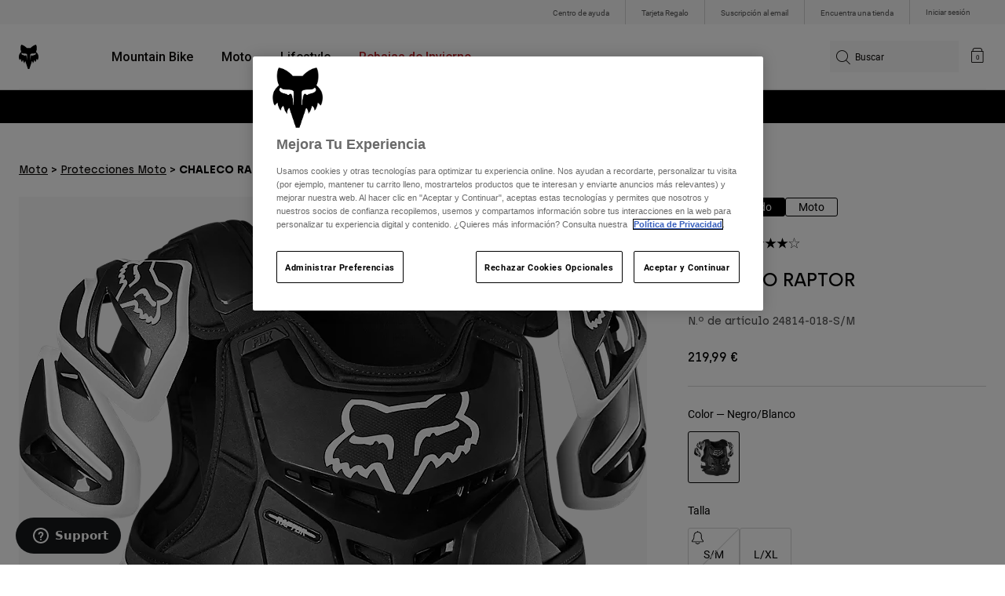

--- FILE ---
content_type: text/html;charset=UTF-8
request_url: https://foxracing.es/product/chaleco-raptor/24814.html
body_size: 25123
content:



<!DOCTYPE html>


<html lang="es">
<head>


<!-- OneTrust Cookies Consent Notice start for foxracing.es -->
<script defer src="https://cdn.cookielaw.org/scripttemplates/otSDKStub.js" type="text/javascript" charset="UTF-8"
data-document-language="true"
data-domain-script="d952f17f-23ae-4b5f-89e9-8eefaba39579">
</script>
<script type="text/javascript">function OptanonWrapper() { }</script>
<!-- OneTrust Cookies Consent Notice end for foxracing.es -->














<!--[if gt IE 9]><!-->
<script>//common/scripts.isml</script>



<script defer type="text/javascript" src="/on/demandware.static/Sites-FoxEU-Site/-/es_ES/v1768638273914/js/main.js"></script>



    
        <script defer type="text/javascript" src="/on/demandware.static/Sites-FoxEU-Site/-/es_ES/v1768638273914/js/pageDesigner.js"
            
            >
        </script>
    

    
        <script defer type="text/javascript" src="/on/demandware.static/Sites-FoxEU-Site/-/es_ES/v1768638273914/js/productDetail.js"
            
            >
        </script>
    




<!--<![endif]-->



<meta charset=UTF-8>
<meta http-equiv="x-ua-compatible" content="ie=edge">
<meta name="viewport" content="width=device-width, initial-scale=1, maximum-scale=5">


<title>CHALECO RAPTOR</title>

<script defer type="text/javascript" src="/on/demandware.static/Sites-FoxEU-Site/-/es_ES/v1768638273914/js/EswHooks.js"></script>
<link rel="stylesheet" href="/on/demandware.static/Sites-FoxEU-Site/-/es_ES/v1768638273914/css/EswCss.css" />
<meta name="description" content="Compra CHALECO RAPTOR exclusivamente en Fox Racing&reg; Espa&ntilde;a ✓ Env&iacute;o gratuito a partir de 49&euro; ✓ Pago seguro ✓ Devoluciones f&aacute;ciles ✓ Env&iacute;o en 2-3 d&iacute;as"/>
<meta name="keywords" content="Fox Racing"/>








<meta property="og:title" content="CHALECO RAPTOR" />


<meta property="og:description" content="Compra CHALECO RAPTOR exclusivamente en Fox Racing&reg; Espa&ntilde;a ✓ Env&iacute;o gratuito a partir de 49&euro; ✓ Pago seguro ✓ Devoluciones f&aacute;ciles ✓ Env&iacute;o en 2-3 d&iacute;as" />

<link rel="icon" type="image/png" href="/on/demandware.static/Sites-FoxEU-Site/-/default/dwedd5bd08/images/favicons/favicon-128.png" sizes="128x128" />
<link rel="icon" type="image/png" href="/on/demandware.static/Sites-FoxEU-Site/-/default/dw89bc1694/images/favicons/favicon-96x96.png" sizes="96x96" />
<link rel="icon" type="image/png" href="/on/demandware.static/Sites-FoxEU-Site/-/default/dw685527a5/images/favicons/favicon-48x48.png" sizes="48x48" />
<link rel="icon" type="image/png" href="/on/demandware.static/Sites-FoxEU-Site/-/default/dwb6278997/images/favicons/favicon-32x32.png" sizes="32x32" />
<link rel="icon" type="image/png" href="/on/demandware.static/Sites-FoxEU-Site/-/default/dwcffb3c19/images/favicons/favicon-16x16.png" sizes="16x16" />



<link id="globalStyles" rel="stylesheet" href="/on/demandware.static/Sites-FoxEU-Site/-/es_ES/v1768638273914/css/global.css" />

















    <script>
        var yotpoAppKey = 'EZJ55wHRfO3khK2JXuySa6aaFzXVOqcF7wpGSzXt';
        var yotpoStaticContentURL = 'https://cdn-widgetsrepository.yotpo.com/v1/loader/';
        var yotpoURL = yotpoStaticContentURL + yotpoAppKey;
        (function e() {
            var e = document.createElement("script");
                    e.type = "text/javascript",
                    e.async = true,
                    e.src = yotpoURL;
            var t = document.getElementsByTagName("script")[0];
            t.parentNode.insertBefore(e, t)
        })();
    </script>



<script async type="text/javascript" id="sig-api" data-order-session-id="aHR0cHM6Ly9mb3hyYWNpbmcuZXMvODA2MTMwYjA4ODE4NzdiZGQ0ZTNkNjg1MGY=" src="https://cdn-scripts.signifyd.com/api/script-tag.js"></script>
<meta property="og:type" hreflang="website" /><meta property="og:title" hreflang="CHALECO RAPTOR" /><meta property="og:locale" hreflang="es_ES" /><meta property="twitter:card" hreflang="summary_large_image" /><meta property="og:description" hreflang="Compra CHALECO RAPTOR exclusivamente en Fox Racing® España ✓ Envío gratuito a partir de 49€ ✓ Pago seguro ✓ Devoluciones fáciles ✓ Envío en 2-3 días" /><meta property="og:url" hreflang="https://foxracing.es/product/chaleco-raptor/24814.html" /><script>
    var pageAction = 'productshow';
    window.dataLayer = window.dataLayer || [];
    var orderId = -1;

    // In all cases except Order Confirmation, the data layer should be pushed, so default to that case
    var pushDataLayer = true;
    if (pageAction === 'orderconfirm') {
        // As of now, the correction is for order confirmation only
        orderId = getOrderId({"event":"pdp","ecommerce":{"detail":{"actionField":{},"products":[{"id":"24814","name":"CHALECO RAPTOR","category":"moto/protections","categoryID":"moto-protections","price":"219.99","ph2":"Moto","ph3":"Men's","ph5":"Guards","brand":"Fox Racing","seasonKey":"","onSale":""}]}}});
        var ordersPushedToGoogle = getOrdersPushedToGoogle();
        var orderHasBeenPushedToGoogle = orderHasBeenPushedToGoogle(orderId, ordersPushedToGoogle);
        if (orderHasBeenPushedToGoogle) {
            // If the data has already been sent, let's not push it again.
            pushDataLayer = false;
        }
    }

    if (pushDataLayer) {
        dataLayer.push({"event":"pdp","ecommerce":{"detail":{"actionField":{},"products":[{"id":"24814","name":"CHALECO RAPTOR","category":"moto/protections","categoryID":"moto-protections","price":"219.99","ph2":"Moto","ph3":"Men's","ph5":"Guards","brand":"Fox Racing","seasonKey":"","onSale":""}]}}});
        if (pageAction === 'orderconfirm') {
            // Add the orderId to the array of orders that is being stored in localStorage
            ordersPushedToGoogle.push(orderId);
            // The localStorage is what is used to prevent the duplicate send from mobile platforms
            window.localStorage.setItem('ordersPushedToGoogle', JSON.stringify(ordersPushedToGoogle));
        }
    }

    function getOrderId(dataLayer) {
        if ('ecommerce' in dataLayer) {
            if ('purchase' in dataLayer.ecommerce && 'actionField' in dataLayer.ecommerce.purchase &&
                'id' in dataLayer.ecommerce.purchase.actionField) {
                return dataLayer.ecommerce.purchase.actionField.id;
            }
        }

        return -1;
    }

    function getOrdersPushedToGoogle() {
        var ordersPushedToGoogleString = window.localStorage.getItem('ordersPushedToGoogle');
        if (ordersPushedToGoogleString && ordersPushedToGoogleString.length > 0) {
            return JSON.parse(ordersPushedToGoogleString);
        }

        return [];
    }

    function orderHasBeenPushedToGoogle(orderId, ordersPushedToGoogle) {
        if (orderId) {
            for (var index = 0; index < ordersPushedToGoogle.length; index++) {
                if (ordersPushedToGoogle[index] === orderId) {
                    return true;
                }
            }
        }

        return false;
    }
</script>

<script>
    window.dataLayer = window.dataLayer || [];
    dataLayer.push({"environment":"production","demandwareID":"ab0OrELNKB8BIzuKfE3uHp0ybQ","loggedInState":false,"locale":"es_ES","currencyCode":"EUR","pageLanguage":"en_US","registered":false,"user_id":""});
</script>


<!-- Google Tag Manager -->
<script>(function(w,d,s,l,i){w[l]=w[l]||[];w[l].push({'gtm.start':
new Date().getTime(),event:'gtm.js'});var f=d.getElementsByTagName(s)[0],
j=d.createElement(s),dl=l!='dataLayer'?'&l='+l:'';j.async=true;j.src=
'https://www.googletagmanager.com/gtm.js?id='+i+dl+'';f.parentNode.insertBefore(j,f);
})(window,document,'script','dataLayer','GTM-KD9QLPH');</script>
<!-- End Google Tag Manager -->


<script defer src="/on/demandware.static/Sites-FoxEU-Site/-/es_ES/v1768638273914/js/tagmanager.js"></script>

<script>
window.UncachedData = {
  "action": "Data-UncachedData",
  "queryString": "",
  "locale": "es_ES",
  "__gtmEvents": [
    null
  ]
}
window.CachedData = {
  "action": "Data-CachedData",
  "queryString": "",
  "locale": "es_ES",
  "siteIntegrations": {
    "adyenCartridgeEnabled": true,
    "GTMEnable": true,
    "googlePlacesEnabled": true,
    "SignifydEnableCartridge": true,
    "Vertex_isEnabled": false,
    "yotpoCartridgeEnabled": true,
    "melissaEnabled": false,
    "ZendeskEnabled": true,
    "googleApiKey": "AIzaSyChe0cUUHqw37O5biEEbIpKNlvy6HFUhso"
  },
  "__gtmEvents": [
    null
  ]
}
</script>

<meta name="p:domain_verify" content="7bfcc613be88ce9b95823f35b52b2db3" />



<link rel="canonical" href="https://foxracing.es/product/chaleco-raptor/24814.html"/>

<script type="text/javascript">//<!--
/* <![CDATA[ (head-active_data.js) */
var dw = (window.dw || {});
dw.ac = {
    _analytics: null,
    _events: [],
    _category: "",
    _searchData: "",
    _anact: "",
    _anact_nohit_tag: "",
    _analytics_enabled: "true",
    _timeZone: "Etc/GMT+0",
    _capture: function(configs) {
        if (Object.prototype.toString.call(configs) === "[object Array]") {
            configs.forEach(captureObject);
            return;
        }
        dw.ac._events.push(configs);
    },
	capture: function() { 
		dw.ac._capture(arguments);
		// send to CQ as well:
		if (window.CQuotient) {
			window.CQuotient.trackEventsFromAC(arguments);
		}
	},
    EV_PRD_SEARCHHIT: "searchhit",
    EV_PRD_DETAIL: "detail",
    EV_PRD_RECOMMENDATION: "recommendation",
    EV_PRD_SETPRODUCT: "setproduct",
    applyContext: function(context) {
        if (typeof context === "object" && context.hasOwnProperty("category")) {
        	dw.ac._category = context.category;
        }
        if (typeof context === "object" && context.hasOwnProperty("searchData")) {
        	dw.ac._searchData = context.searchData;
        }
    },
    setDWAnalytics: function(analytics) {
        dw.ac._analytics = analytics;
    },
    eventsIsEmpty: function() {
        return 0 == dw.ac._events.length;
    }
};
/* ]]> */
// -->
</script>
<script type="text/javascript">//<!--
/* <![CDATA[ (head-cquotient.js) */
var CQuotient = window.CQuotient = {};
CQuotient.clientId = 'bgml-FoxEU';
CQuotient.realm = 'BGML';
CQuotient.siteId = 'FoxEU';
CQuotient.instanceType = 'prd';
CQuotient.locale = 'es_ES';
CQuotient.fbPixelId = '1139662696127955';
CQuotient.activities = [];
CQuotient.cqcid='';
CQuotient.cquid='';
CQuotient.cqeid='';
CQuotient.cqlid='';
CQuotient.apiHost='api.cquotient.com';
/* Turn this on to test against Staging Einstein */
/* CQuotient.useTest= true; */
CQuotient.useTest = ('true' === 'false');
CQuotient.initFromCookies = function () {
	var ca = document.cookie.split(';');
	for(var i=0;i < ca.length;i++) {
	  var c = ca[i];
	  while (c.charAt(0)==' ') c = c.substring(1,c.length);
	  if (c.indexOf('cqcid=') == 0) {
		CQuotient.cqcid=c.substring('cqcid='.length,c.length);
	  } else if (c.indexOf('cquid=') == 0) {
		  var value = c.substring('cquid='.length,c.length);
		  if (value) {
		  	var split_value = value.split("|", 3);
		  	if (split_value.length > 0) {
			  CQuotient.cquid=split_value[0];
		  	}
		  	if (split_value.length > 1) {
			  CQuotient.cqeid=split_value[1];
		  	}
		  	if (split_value.length > 2) {
			  CQuotient.cqlid=split_value[2];
		  	}
		  }
	  }
	}
}
CQuotient.getCQCookieId = function () {
	if(window.CQuotient.cqcid == '')
		window.CQuotient.initFromCookies();
	return window.CQuotient.cqcid;
};
CQuotient.getCQUserId = function () {
	if(window.CQuotient.cquid == '')
		window.CQuotient.initFromCookies();
	return window.CQuotient.cquid;
};
CQuotient.getCQHashedEmail = function () {
	if(window.CQuotient.cqeid == '')
		window.CQuotient.initFromCookies();
	return window.CQuotient.cqeid;
};
CQuotient.getCQHashedLogin = function () {
	if(window.CQuotient.cqlid == '')
		window.CQuotient.initFromCookies();
	return window.CQuotient.cqlid;
};
CQuotient.trackEventsFromAC = function (/* Object or Array */ events) {
try {
	if (Object.prototype.toString.call(events) === "[object Array]") {
		events.forEach(_trackASingleCQEvent);
	} else {
		CQuotient._trackASingleCQEvent(events);
	}
} catch(err) {}
};
CQuotient._trackASingleCQEvent = function ( /* Object */ event) {
	if (event && event.id) {
		if (event.type === dw.ac.EV_PRD_DETAIL) {
			CQuotient.trackViewProduct( {id:'', alt_id: event.id, type: 'raw_sku'} );
		} // not handling the other dw.ac.* events currently
	}
};
CQuotient.trackViewProduct = function(/* Object */ cqParamData){
	var cq_params = {};
	cq_params.cookieId = CQuotient.getCQCookieId();
	cq_params.userId = CQuotient.getCQUserId();
	cq_params.emailId = CQuotient.getCQHashedEmail();
	cq_params.loginId = CQuotient.getCQHashedLogin();
	cq_params.product = cqParamData.product;
	cq_params.realm = cqParamData.realm;
	cq_params.siteId = cqParamData.siteId;
	cq_params.instanceType = cqParamData.instanceType;
	cq_params.locale = CQuotient.locale;
	
	if(CQuotient.sendActivity) {
		CQuotient.sendActivity(CQuotient.clientId, 'viewProduct', cq_params);
	} else {
		CQuotient.activities.push({activityType: 'viewProduct', parameters: cq_params});
	}
};
/* ]]> */
// -->
</script>



</head>
<body>


<!-- Google Tag Manager (noscript) -->
<noscript><iframe src="https://www.googletagmanager.com/ns.html?id=GTM-KD9QLPH"
height="0" width="0" style="display:none;visibility:hidden"></iframe></noscript>
<!-- End Google Tag Manager (noscript) -->
<div class="page" data-action="Product-Show" data-querystring="pid=24814" >














<script async data-environment="production" src="https://js.klarna.com/web-sdk/v1/klarna.js" data-client-id="8b610ed1-c164-5103-afa6-76507f285a32"></script>






    <header class="logo-left fixed-header-enhanced " id="top-header">
    <a href="#maincontent" class="skip" aria-label="Saltar al contenido principal">Saltar al contenido principal</a>
<a href="#footercontent" class="skip" aria-label="Saltar al contenido del pie">Saltar al contenido del pie</a>

    <div class="header-utility hidden-md-down">
        <div class="container">
            <div class="row no-gutters">
                <div class="col">
                    <div class="pull-right">
                        



    
    <div class="content-asset" data-asset-id="header-utility-links"><!-- dwMarker="content" dwContentID="303becd7f0ed2c826f11e69767" dwContentBMID="header-utility-links" -->
        <div class="header-utility-links">
    <div class="utility-link">
        <a href="https://foxracing.es/help" role="menuitem">Centro de ayuda</a>
    </div>
    <div class="utility-link">
        <a href="https://foxracing.es/tarjeta-regalo" role="menuitem">Tarjeta Regalo</a>
    </div>
    <div class="utility-link">
        <a href="https://foxracing.es/join.html" role="menuitem">Suscripción al email</a>
    </div>
    <div class="utility-link">
        <a href="https://foxracing.es/stores" role="menuitem">Encuentra una tienda</a>
    </div>
</div>
    </div> <!-- End content-asset -->




                    </div>
                </div>

                <div class="header-account-container">
                    


    <div class="account-link user">
        <a class="sr-only" href="https://foxracing.es/login" tabindex="0">
            Iniciar sesi&oacute;n
        </a>
        <a class="js-login header-account-link" href="https://foxracing.es/login" data-url="https://foxracing.es/on/demandware.store/Sites-FoxEU-Site/es_ES/Login-ShowModal?modal=login" aria-label="Iniciar sesi&oacute;n">
            
                Iniciar sesión
            
        </a>
    </div>

                    
                    
                    
                </div>
            </div>
        </div>
    </div>
    
    

    <nav class="header-nav nav-left  transparent-nav-light" id="header-nav" aria-label="Fox Racing Main Navigation">
        <div class="header container">
            <div class="row header-nav-row no-gutters">

                <div class="col header-column-2">
                    <div class="brand">
                        <a class="logo-home d-block" href="https://foxracing.es/" title="Fox Racing Inicio"></a>
                    </div>
                </div>

                <div class="col header-column-1">
                    <div class="main-menu navbar-toggleable-md menu-toggleable-left multilevel-dropdown" id="sg-navbar-collapse">
                        <nav class="navbar navbar-expand-lg bg-inverse col-12" aria-label="Fox Racing">
    <div class="close-menu d-lg-none">
        <button class="back" role="button" aria-label="Volver al men&uacute; anterior">
            <span class="icon icon-arrow-left-thin"></span>
            Back to <span class="back-parent-name"></span>
        </button>
    </div>
    <div class="menu-group">
        <ul class="nav navbar-nav">
            
                
                        
                        
                            
                            
                            <li class="nav-item custom-dropdown megamenu ">
                                
                                <a href="https://foxracing.es/mtb/" id="nav-mtb-menu" class="nav-link dropdown-toggle" data-toggle="dropdown" data-parentname="Todos" aria-haspopup="true" aria-expanded="false" tabindex="0">Mountain Bike</a>
                                
                                
                                    















<ul class="dropdown-menu mega-standard second-level-menu-group" aria-label="mtb-menu">
    
        
            <div class="container">
                <ul class="menu-subcategories">

                    
                    
                        <li class="dropdown-item featured-item custom-dropdown col-lg">
                            <a href="https://foxracing.es/mtb/" id="mtb-new-and-featured" class="dropdown-link dropdown-toggle nav-link" data-toggle="dropdown" data-parentname="Mountain Bike" aria-haspopup="true" aria-expanded="false" tabindex="0">Destacados</a>
                            <ul class="dropdown-menu" aria-label="mtb-new-and-featured">
                                
                                    
                                        <li class="dropdown-item">
                                            <a href="https://foxracing.es/mtb/novedades/" id="mtb-new-arrivals" class="dropdown-link" tabindex="-1">Novedades</a>
                                        </li>
                                    
                                
                                    
                                        <li class="dropdown-item">
                                            <a href="https://foxracing.es/mtb/best-sellers/" id="mtb-best-sellers" class="dropdown-link" tabindex="-1">Best sellers</a>
                                        </li>
                                    
                                
                                    
                                        <li class="dropdown-item">
                                            <a href="https://foxracing.es/mtb-fa25-defend-lunar-special-edition.html" id="mtb-new-and-featured-11" class="dropdown-link" tabindex="-1">Lunar</a>
                                        </li>
                                    
                                
                                    
                                        <li class="dropdown-item">
                                            <a href="https://foxracing.es/mtb-ropa-invierno/" id="mtb-new-and-featured-7" class="dropdown-link" tabindex="-1">Imprescindibles para el invierno</a>
                                        </li>
                                    
                                
                                    
                                        <li class="dropdown-item">
                                            <a href="https://foxracing.es/mtb/conjuntos-mtb/" id="mtb-gear-kits-menu" class="dropdown-link" tabindex="-1">Conjuntos</a>
                                        </li>
                                    
                                
                                    
                                        <li class="dropdown-item">
                                            <a href="https://foxracing.es/mtb/mujer/" id="mtb-womens-menu" class="dropdown-link" tabindex="-1">Mujer</a>
                                        </li>
                                    
                                
                                    
                                        <li class="dropdown-item">
                                            <a href="https://foxracing.es/mtb/nino/" id="mtb-youth-menu" class="dropdown-link" tabindex="-1">Ni&ntilde;o</a>
                                        </li>
                                    
                                
                            </ul>
                        </li>
                    

                    
                        
                        
                            
                            <li class="dropdown-item custom-dropdown col-lg">
                                <a href="https://foxracing.es/mtb/" id="mtb-gear" class="dropdown-link dropdown-toggle nav-link" data-toggle="dropdown" data-parentname="Equipamiento" aria-haspopup="true" aria-expanded="false" tabindex="0">Equipamiento</a>
                                


<ul class="dropdown-menu" aria-label="mtb-gear">
    
        
            <li class="dropdown-item">
                <a href="https://foxracing.es/mtb/cascos-mtb/" id="mtb-helmets-menu" class="dropdown-link" tabindex="-1">Cascos</a>
            </li>
        
    
        
            <li class="dropdown-item">
                <a href="https://foxracing.es/mtb/zapatillas-mtb/" id="mtb-shoes-menu" class="dropdown-link" tabindex="-1">Zapatillas</a>
            </li>
        
    
        
            <li class="dropdown-item">
                <a href="https://foxracing.es/mtb/ropa-mtb/camisetas-mtb/" id="mtb-jerseys-menu" class="dropdown-link" tabindex="-1">Camisetas</a>
            </li>
        
    
        
            <li class="dropdown-item">
                <a href="https://foxracing.es/mtb/ropa-mtb/chaquetas-mtb/" id="mtb-jackets-menu" class="dropdown-link" tabindex="-1">Chaquetas y chalecos</a>
            </li>
        
    
        
            <li class="dropdown-item">
                <a href="https://foxracing.es/mtb/ropa-mtb/pantalones-largos-mtb/" id="mtb-trousers-menu" class="dropdown-link" tabindex="-1">Pantalones largos</a>
            </li>
        
    
        
            <li class="dropdown-item">
                <a href="https://foxracing.es/mtb/ropa-mtb/pantalones-cortos-mtb/" id="mtb-shorts-menu" class="dropdown-link" tabindex="-1">Pantalones cortos</a>
            </li>
        
    
        
            <li class="dropdown-item">
                <a href="https://foxracing.es/mtb/ropa-mtb/ropa-interior-mtb/" id="mtb-base-layers-menu" class="dropdown-link" tabindex="-1">Capas Base</a>
            </li>
        
    
        
            <li class="dropdown-item">
                <a href="https://foxracing.es/mtb/ropa-mtb/guantes-mtb/" id="mtb-gloves-menu" class="dropdown-link" tabindex="-1">Guantes</a>
            </li>
        
    
        
            <li class="dropdown-item">
                <a href="https://foxracing.es/mtb/ropa-mtb/calcetines-mtb/" id="mtb-socks-menu" class="dropdown-link" tabindex="-1">Calcetines</a>
            </li>
        
    
        
            <li class="dropdown-item">
                <a href="https://foxracing.es/mtb/protecciones-mtb/" id="mtb-protections-menu" class="dropdown-link" tabindex="-1">Protecciones</a>
            </li>
        
    
        
            <li class="dropdown-item">
                <a href="https://foxracing.es/mtb/gafas-mascara-mtb/" id="mtb-goggles-menu" class="dropdown-link" tabindex="-1">Gafas de protecci&oacute;n</a>
            </li>
        
    
        
            <li class="dropdown-item">
                <a href="https://foxracing.es/mtb/accesorios-mtb/bolsas-mtb/" id="mtb-bags-menu" class="dropdown-link" tabindex="-1">Bolsas y Mochilas</a>
            </li>
        
    
        
            <li class="dropdown-item">
                <a href="https://foxracing.es/mtb/accesorios-mtb/" id="mtb-accessories-menu" class="dropdown-link" tabindex="-1">Accesorios</a>
            </li>
        
    
        
            <li class="dropdown-item">
                <a href="https://foxracing.es/spare-parts/" id="mtb-spare-parts-menu" class="dropdown-link" tabindex="-1">Recambios</a>
            </li>
        
    
    
</ul>

                            </li>
                        
                    
                        
                        
                            
                            <li class="dropdown-item custom-dropdown col-lg">
                                <a href="javascript:void(0);" id="mtb-collections-menu" class="dropdown-link dropdown-toggle nav-link" data-toggle="dropdown" data-parentname="Colecciones" aria-haspopup="true" aria-expanded="false" tabindex="0">Colecciones</a>
                                


<ul class="dropdown-menu" aria-label="mtb-collections-menu">
    
        
            <li class="dropdown-item">
                <a href="https://foxracing.es/mtb/ropa-mtb/ranger/" id="mtb-collections-ranger-menu" class="dropdown-link" tabindex="-1">Ranger</a>
            </li>
        
    
        
            <li class="dropdown-item">
                <a href="https://foxracing.es/mtb/ropa-mtb/fox-defend/" id="mtb-collections-defend-menu" class="dropdown-link" tabindex="-1">Fox Defend</a>
            </li>
        
    
        
            <li class="dropdown-item">
                <a href="https://foxracing.es/mtb/ropa-mtb/flexair/" id="mtb-collections-flexair-menu" class="dropdown-link" tabindex="-1">Flexair</a>
            </li>
        
    
        
            <li class="dropdown-item">
                <a href="https://foxracing.es/mtb/ropa-mtb/water/" id="mtb-collections-water-menu" class="dropdown-link" tabindex="-1">Water</a>
            </li>
        
    
        
            <li class="dropdown-item">
                <a href="https://foxracing.es/mtb/ropa-mtb/wind/" id="mtb-collections-wind-menu" class="dropdown-link" tabindex="-1">Wind</a>
            </li>
        
    
        
            <li class="dropdown-item">
                <a href="https://foxracing.es/mtb/ropa-mtb/fire/" id="mtb-collections-fire-menu" class="dropdown-link" tabindex="-1">Fire</a>
            </li>
        
    
    
</ul>

                            </li>
                        
                    
                        
                        
                            
                            <li class="dropdown-item custom-dropdown col-lg">
                                <a href="javascript:void(0);" id="mtb-intended-use" class="dropdown-link dropdown-toggle nav-link" data-toggle="dropdown" data-parentname="Uso Recomendado" aria-haspopup="true" aria-expanded="false" tabindex="0">Uso Recomendado</a>
                                


<ul class="dropdown-menu" aria-label="mtb-intended-use">
    
        
            <li class="dropdown-item">
                <a href="https://foxracing.es/mtb/downhill/" id="mtb-style-downhill-menu" class="dropdown-link" tabindex="-1">Downhill</a>
            </li>
        
    
        
            <li class="dropdown-item">
                <a href="https://foxracing.es/mtb/enduro/" id="mtb-style-trailenduro-menu" class="dropdown-link" tabindex="-1">Enduro</a>
            </li>
        
    
        
            <li class="dropdown-item">
                <a href="https://foxracing.es/mtb/trail/" id="mtb-style-trail-menu" class="dropdown-link" tabindex="-1">Trail</a>
            </li>
        
    
        
            <li class="dropdown-item">
                <a href="https://foxracing.es/mtb/cross-country/" id="mtb-style-cross-country-menu" class="dropdown-link" tabindex="-1">XC &amp; Gravel</a>
            </li>
        
    
        
            <li class="dropdown-item">
                <a href="https://foxracing.es/mtb/ropa-mtb/water/" id="mtb-intended-use-rain" class="dropdown-link" tabindex="-1">Lluvia</a>
            </li>
        
    
        
            <li class="dropdown-item">
                <a href="https://foxracing.es/mtb/ropa-mtb/wind/" id="mtb-intended-use-wind" class="dropdown-link" tabindex="-1">Viento</a>
            </li>
        
    
        
            <li class="dropdown-item">
                <a href="https://foxracing.es/mtb/ropa-mtb/fire/" id="mtb-intended-use-winter" class="dropdown-link" tabindex="-1">Invierno</a>
            </li>
        
    
    
</ul>

                            </li>
                        
                    
                        
                        
                            
                            <li class="dropdown-item custom-dropdown col-lg">
                                <a href="javascript:void(0);" id="mtb-guides" class="dropdown-link dropdown-toggle nav-link" data-toggle="dropdown" data-parentname="Gu&iacute;as" aria-haspopup="true" aria-expanded="false" tabindex="0">Gu&iacute;as</a>
                                


<ul class="dropdown-menu" aria-label="mtb-guides">
    
        
            <li class="dropdown-item">
                <a href="https://foxracing.es/mtb-helmet-guide.html" id="mtb-guides-helmets" class="dropdown-link" tabindex="-1">Cascos</a>
            </li>
        
    
        
            <li class="dropdown-item">
                <a href="https://foxracing.es/mountain-bike-shoes-guide.html" id="mtb-guides-shoes" class="dropdown-link" tabindex="-1">Zapatillas</a>
            </li>
        
    
        
            <li class="dropdown-item">
                <a href="https://foxracing.es/mtb-glove-guide.html" id="mtb-guides-gloves" class="dropdown-link" tabindex="-1">Guantes</a>
            </li>
        
    
        
            <li class="dropdown-item">
                <a href="https://foxracing.es/mtb-goggle-guide.html" id="mtb-guides-goggles" class="dropdown-link" tabindex="-1">Gafas M&aacute;scara</a>
            </li>
        
    
        
            <li class="dropdown-item">
                <a href="https://foxracing.es/mtb-gear-guides.html" id="mtb-guides-view-all" class="dropdown-link" tabindex="-1">Todas las Gu&iacute;as</a>
            </li>
        
    
    
</ul>

                            </li>
                        
                    

                    
                </ul>
            </div>

            
            
                <div class="featured-link-container">
                    <div class="container">
                        <button class="featured-link">
                            <a class="h6" href="https://foxracing.es/mtb/">Explorar MTB</a>
                        </button>
                    </div>
                </div>
            

            
                <div class="product-help-container">
                    <div class="container">
                        <div class="product-help-header h6">Product Help</div>
                        
                            <button class="product-help-link">
                                <a href="https://foxracing.es/mtb-gear-guides.html">Gu&iacute;a de Equipamiento de MTB</a>
                            </button>
                        
                            <button class="product-help-link">
                                <a href="https://foxracing.es/helmet-care-guide.html">Gu&iacute;a de cuidado de cascos</a>
                            </button>
                        
                    </div>
                </div>
            

        
    
</ul>

                                
                            </li>
                        
                
                        
                        
                            
                            
                            <li class="nav-item custom-dropdown megamenu ">
                                
                                <a href="/moto/" id="nav-moto" class="nav-link dropdown-toggle" data-toggle="dropdown" data-parentname="Todos" aria-haspopup="true" aria-expanded="false" tabindex="0">Moto</a>
                                
                                
                                    















<ul class="dropdown-menu mega-standard second-level-menu-group" aria-label="moto">
    
        
            <div class="container">
                <ul class="menu-subcategories">

                    
                    
                        <li class="dropdown-item featured-item custom-dropdown col-lg">
                            <a href="https://foxracing.es/moto/" id="moto-new-and-featured" class="dropdown-link dropdown-toggle nav-link" data-toggle="dropdown" data-parentname="Moto" aria-haspopup="true" aria-expanded="false" tabindex="0">Destacados</a>
                            <ul class="dropdown-menu" aria-label="moto-new-and-featured">
                                
                                    
                                        <li class="dropdown-item">
                                            <a href="https://foxracing.es/moto/novedades/" id="moto-new-arrivals" class="dropdown-link" tabindex="-1">Novedades</a>
                                        </li>
                                    
                                
                                    
                                        <li class="dropdown-item">
                                            <a href="https://foxracing.es/moto/best-sellers/" id="moto-best-sellers" class="dropdown-link" tabindex="-1">Best sellers</a>
                                        </li>
                                    
                                
                                    
                                        <li class="dropdown-item">
                                            <a href="https://foxracing.es/mx26-vision-le.html" id="moto-new-and-featured-5" class="dropdown-link" tabindex="-1">Vision</a>
                                        </li>
                                    
                                
                                    
                                        <li class="dropdown-item">
                                            <a href="https://foxracing.es/dngr.html" id="moto-new-and-featured-7" class="dropdown-link" tabindex="-1">DNGR</a>
                                        </li>
                                    
                                
                                    
                                        <li class="dropdown-item">
                                            <a href="https://foxracing.es/mx26-flexair-image-phantom-limited-edition.html" id="moto-new-and-featured-2" class="dropdown-link" tabindex="-1">Image Phantom</a>
                                        </li>
                                    
                                
                                    
                                        <li class="dropdown-item">
                                            <a href="https://foxracing.es/moto/conjuntos-moto/" id="moto-featured-mx26" class="dropdown-link" tabindex="-1">Colecci&oacute;n MX26</a>
                                        </li>
                                    
                                
                                    
                                        <li class="dropdown-item">
                                            <a href="https://foxracing.es/moto/mujer/" id="moto-womens-menu" class="dropdown-link" tabindex="-1">Mujer</a>
                                        </li>
                                    
                                
                                    
                                        <li class="dropdown-item">
                                            <a href="https://foxracing.es/moto/nino/" id="moto-youth-menu" class="dropdown-link" tabindex="-1">Ni&ntilde;o</a>
                                        </li>
                                    
                                
                                    
                                        <li class="dropdown-item">
                                            <a href="https://foxracing.es/moto-gear-guides.html" id="moto-guides" class="dropdown-link" tabindex="-1">Gu&iacute;as</a>
                                        </li>
                                    
                                
                            </ul>
                        </li>
                    

                    
                        
                        
                            
                            <li class="dropdown-item custom-dropdown col-lg">
                                <a href="javascript:void(0);" id="moto-gear" class="dropdown-link dropdown-toggle nav-link" data-toggle="dropdown" data-parentname="Protecci&oacute;n" aria-haspopup="true" aria-expanded="false" tabindex="0">Protecci&oacute;n</a>
                                


<ul class="dropdown-menu" aria-label="moto-gear">
    
        
            <li class="dropdown-item">
                <a href="https://foxracing.es/moto/cascos-moto/" id="moto-helmets-menu" class="dropdown-link" tabindex="-1">Cascos</a>
            </li>
        
    
        
            <li class="dropdown-item">
                <a href="https://foxracing.es/moto/botas-moto/" id="moto-boots-menu" class="dropdown-link" tabindex="-1">Botas</a>
            </li>
        
    
        
            <li class="dropdown-item">
                <a href="https://foxracing.es/moto/gafas-moto/" id="moto-goggles-menu" class="dropdown-link" tabindex="-1">Gafas de protecci&oacute;n</a>
            </li>
        
    
        
            <li class="dropdown-item">
                <a href="https://foxracing.es/moto/protecciones-moto/peto-protector-moto/" id="moto-protections-chest-menu" class="dropdown-link" tabindex="-1">Peto Protector Motocross</a>
            </li>
        
    
        
            <li class="dropdown-item">
                <a href="https://foxracing.es/moto/protecciones-moto/coderas-moto/" id="moto-protections-elbow-menu" class="dropdown-link" tabindex="-1">Rodilleras</a>
            </li>
        
    
        
            <li class="dropdown-item">
                <a href="https://foxracing.es/moto/protecciones-moto/rodilleras-moto/" id="moto-protections-knee-menu" class="dropdown-link" tabindex="-1">Rodilleras</a>
            </li>
        
    
        
            <li class="dropdown-item">
                <a href="https://foxracing.es/moto/protecciones-moto/" id="moto-protections-menu" class="dropdown-link" tabindex="-1">Todas las protecciones</a>
            </li>
        
    
        
            <li class="dropdown-item">
                <a href="https://foxracing.es/spare-parts/" id="moto-spare-parts-menu" class="dropdown-link" tabindex="-1">Recambios</a>
            </li>
        
    
    
</ul>

                            </li>
                        
                    
                        
                        
                            
                            <li class="dropdown-item custom-dropdown col-lg">
                                <a href="javascript:void(0);" id="moto-clothing-menu" class="dropdown-link dropdown-toggle nav-link" data-toggle="dropdown" data-parentname="Ropa" aria-haspopup="true" aria-expanded="false" tabindex="0">Ropa</a>
                                


<ul class="dropdown-menu" aria-label="moto-clothing-menu">
    
        
            <li class="dropdown-item">
                <a href="https://foxracing.es/moto/conjuntos-moto/" id="moto-gear-kits-menu" class="dropdown-link" tabindex="-1">Conjuntos</a>
            </li>
        
    
        
            <li class="dropdown-item">
                <a href="https://foxracing.es/moto/ropa-moto/camisetas-moto/" id="moto-jerseys-menu" class="dropdown-link" tabindex="-1">Camisetas</a>
            </li>
        
    
        
            <li class="dropdown-item">
                <a href="https://foxracing.es/moto/ropa-moto/pantalones-moto/" id="moto-trousers-menu" class="dropdown-link" tabindex="-1">Pantalones</a>
            </li>
        
    
        
            <li class="dropdown-item">
                <a href="https://foxracing.es/moto/ropa-moto/chaquetas-moto/" id="moto-jackets-menu" class="dropdown-link" tabindex="-1">Chaquetas</a>
            </li>
        
    
        
            <li class="dropdown-item">
                <a href="https://foxracing.es/moto/ropa-moto/guantes-moto/" id="moto-gloves-menu" class="dropdown-link" tabindex="-1">Guantes</a>
            </li>
        
    
        
            <li class="dropdown-item">
                <a href="https://foxracing.es/moto/ropa-moto/ropa-interior-moto/" id="moto-base-layers-menu" class="dropdown-link" tabindex="-1">Capas Base</a>
            </li>
        
    
        
            <li class="dropdown-item">
                <a href="https://foxracing.es/moto/ropa-moto/calcetines-moto/" id="moto-socks-menu" class="dropdown-link" tabindex="-1">Calcetines</a>
            </li>
        
    
    
</ul>

                            </li>
                        
                    
                        
                        
                            
                            <li class="dropdown-item custom-dropdown col-lg">
                                <a href="javascript:void(0);" id="moto-collections" class="dropdown-link dropdown-toggle nav-link" data-toggle="dropdown" data-parentname="Colecciones" aria-haspopup="true" aria-expanded="false" tabindex="0">Colecciones</a>
                                


<ul class="dropdown-menu" aria-label="moto-collections">
    
        
            <li class="dropdown-item">
                <a href="/moto/colecciones/180/" id="collections-180" class="dropdown-link" tabindex="-1">180</a>
            </li>
        
    
        
            <li class="dropdown-item">
                <a href="/moto/colecciones/360/" id="collections-360" class="dropdown-link" tabindex="-1">360</a>
            </li>
        
    
        
            <li class="dropdown-item">
                <a href="https://foxracing.es/adventure/" id="moto-collections-adv-menu" class="dropdown-link" tabindex="-1">Trail Adventure</a>
            </li>
        
    
        
            <li class="dropdown-item">
                <a href="/moto/colecciones/off-road/" id="collections-offroad" class="dropdown-link" tabindex="-1">Off Road</a>
            </li>
        
    
        
            <li class="dropdown-item">
                <a href="/moto/colecciones/flexair/" id="collections-moto-flexair" class="dropdown-link" tabindex="-1">Flexair</a>
            </li>
        
    
        
            <li class="dropdown-item">
                <a href="/moto/colecciones/honda/" id="collections-honda" class="dropdown-link" tabindex="-1">Honda</a>
            </li>
        
    
        
            <li class="dropdown-item">
                <a href="/moto/colecciones/kawasaki/" id="collections-kawasaki" class="dropdown-link" tabindex="-1">Kawasaki</a>
            </li>
        
    
    
</ul>

                            </li>
                        
                    
                        
                        
                            
                            <li class="dropdown-item custom-dropdown col-lg">
                                <a href="https://foxracing.es/moto/accesorios-moto/" id="moto-accessories-menu" class="dropdown-link dropdown-toggle nav-link" data-toggle="dropdown" data-parentname="Mochilas y accesorios" aria-haspopup="true" aria-expanded="false" tabindex="0">Mochilas y accesorios</a>
                                


<ul class="dropdown-menu" aria-label="moto-accessories-menu">
    
        
            <li class="dropdown-item">
                <a href="https://foxracing.es/moto/accesorios-moto/" id="moto-accessories-all" class="dropdown-link" tabindex="-1">Todos los accessorios</a>
            </li>
        
    
        
            <li class="dropdown-item">
                <a href="https://foxracing.es/moto/accesorios-moto/bolsas-moto/" id="moto-bags-menu" class="dropdown-link" tabindex="-1">Bolsas</a>
            </li>
        
    
        
            <li class="dropdown-item">
                <a href="https://foxracing.es/moto/accesorios-moto/bolsas-moto/mochilas-hidratacion-moto/" id="moto-hydration-packs-menu" class="dropdown-link" tabindex="-1">Mochilas Hidrataci&oacute;n</a>
            </li>
        
    
        
            <li class="dropdown-item">
                <a href="https://foxracing.es/moto/accesorios-moto/pegatinas-moto/" id="moto-stickers-menu" class="dropdown-link" tabindex="-1">Pegatinas</a>
            </li>
        
    
    
</ul>

                            </li>
                        
                    

                    
                </ul>
            </div>

            
            
                <div class="featured-link-container">
                    <div class="container">
                        <button class="featured-link">
                            <a class="h6" href="https://foxracing.es/moto/">Explorar Moto</a>
                        </button>
                    </div>
                </div>
            

            
                <div class="product-help-container">
                    <div class="container">
                        <div class="product-help-header h6">Product Help</div>
                        
                            <button class="product-help-link">
                                <a href="https://foxracing.es/moto-gear-guides.html">Gu&iacute;a de Equipamiento de Moto</a>
                            </button>
                        
                            <button class="product-help-link">
                                <a href="https://foxracing.es/helmet-care-guide.html">Gu&iacute;a de cuidado de cascos</a>
                            </button>
                        
                            <button class="product-help-link">
                                <a href="https://foxracing.es/boot-care-guide.html">Gu&iacute;a de cuidado de las botas</a>
                            </button>
                        
                    </div>
                </div>
            

        
    
</ul>

                                
                            </li>
                        
                
                        
                        
                            
                            
                            <li class="nav-item custom-dropdown megamenu ">
                                
                                <a href="https://foxracing.es/lifestyle.html" id="nav-lifestyle" class="nav-link dropdown-toggle" data-toggle="dropdown" data-parentname="Todos" aria-haspopup="true" aria-expanded="false" tabindex="0">Lifestyle</a>
                                
                                
                                    















<ul class="dropdown-menu mega-standard second-level-menu-group" aria-label="lifestyle">
    
        
            <div class="container">
                <ul class="menu-subcategories">

                    
                    
                        <li class="dropdown-item featured-item custom-dropdown col-lg">
                            <a href="https://foxracing.es/colecciones/elevated-future/" id="lifestyle-new-and-featured" class="dropdown-link dropdown-toggle nav-link" data-toggle="dropdown" data-parentname="Lifestyle" aria-haspopup="true" aria-expanded="false" tabindex="0">Destacados</a>
                            <ul class="dropdown-menu" aria-label="lifestyle-new-and-featured">
                                
                                    
                                        <li class="dropdown-item">
                                            <a href="https://foxracing.es/lifestyle/novedades/" id="lifestyle-new-arrivals" class="dropdown-link" tabindex="-1">Novedades</a>
                                        </li>
                                    
                                
                                    
                                        <li class="dropdown-item">
                                            <a href="https://foxracing.es/lifestyle/best-sellers/" id="lifestyle-best-sellers" class="dropdown-link" tabindex="-1">Best sellers</a>
                                        </li>
                                    
                                
                                    
                                        <li class="dropdown-item">
                                            <a href="https://foxracing.es/kit-connect.html" id="lifestyle-new-featured-race" class="dropdown-link" tabindex="-1">Inspirados en las carreras</a>
                                        </li>
                                    
                                
                                    
                                        <li class="dropdown-item">
                                            <a href="https://foxracing.es/lifestyle/key-looks/" id="lifestyle-new-featured-1" class="dropdown-link" tabindex="-1">Keylooks</a>
                                        </li>
                                    
                                
                                    
                                        <li class="dropdown-item">
                                            <a href="https://foxracing.es/image-phantom/#clothingcollection" id="lfs-new-and-featured-hello" class="dropdown-link" tabindex="-1">Image Phantom</a>
                                        </li>
                                    
                                
                                    
                                        <li class="dropdown-item">
                                            <a href="https://foxracing.es/training/" id="lifestyle-featured-training" class="dropdown-link" tabindex="-1">Colecci&oacute;n Training</a>
                                        </li>
                                    
                                
                            </ul>
                        </li>
                    

                    
                        
                        
                            
                            <li class="dropdown-item custom-dropdown col-lg">
                                <a href="/lifestyle/hombre/" id="lifestyle-mens" class="dropdown-link dropdown-toggle nav-link" data-toggle="dropdown" data-parentname="Hombre" aria-haspopup="true" aria-expanded="false" tabindex="0">Hombre</a>
                                


<ul class="dropdown-menu" aria-label="lifestyle-mens">
    
        
            <li class="dropdown-item">
                <a href="/lifestyle/hombre/camisetas/" id="lifestyle-mens-tees" class="dropdown-link" tabindex="-1">Camisetas</a>
            </li>
        
    
        
            <li class="dropdown-item">
                <a href="/lifestyle/hombre/sudaderas/" id="lifestyle-mens-hoodies" class="dropdown-link" tabindex="-1">Sudaderas</a>
            </li>
        
    
        
            <li class="dropdown-item">
                <a href="/lifestyle/hombre/chaquetas/" id="lifestyle-men-jackets" class="dropdown-link" tabindex="-1">Chaquetas</a>
            </li>
        
    
        
            <li class="dropdown-item">
                <a href="/lifestyle/hombre/pantalones/" id="lifestyle-mens-pants" class="dropdown-link" tabindex="-1">Pantalones</a>
            </li>
        
    
        
            <li class="dropdown-item">
                <a href="/lifestyle/hombre/pantalones-cortos/" id="lifestyle-mens-shorts" class="dropdown-link" tabindex="-1">Pantalones Cortos</a>
            </li>
        
    
        
            <li class="dropdown-item">
                <a href="/lifestyle/hombre/camisas/" id="lifestyle-mens-shirts" class="dropdown-link" tabindex="-1">Camisas</a>
            </li>
        
    
        
            <li class="dropdown-item">
                <a href="/lifestyle/hombre/banadores/" id="lifestyle-mens-boardshorts" class="dropdown-link" tabindex="-1">Ba&ntilde;adores</a>
            </li>
        
    
        
            <li class="dropdown-item">
                <a href="https://foxracing.es/training/ropa-gym/ropa-gym-hombre/" id="lifestyle-men-training" class="dropdown-link" tabindex="-1">Colecci&oacute;n Training</a>
            </li>
        
    
        
            <li class="dropdown-item">
                <a href="https://foxracing.es/lifestyle/hombre/" id="lifestyle-mens-all" class="dropdown-link" tabindex="-1">Toda la Ropa Casual</a>
            </li>
        
    
    
</ul>

                            </li>
                        
                    
                        
                        
                            
                            <li class="dropdown-item custom-dropdown col-lg">
                                <a href="/lifestyle/mujer/" id="lifestyle-womens" class="dropdown-link dropdown-toggle nav-link" data-toggle="dropdown" data-parentname="Mujer" aria-haspopup="true" aria-expanded="false" tabindex="0">Mujer</a>
                                


<ul class="dropdown-menu" aria-label="lifestyle-womens">
    
        
            <li class="dropdown-item">
                <a href="/lifestyle/mujer/camisetas-y-tops/" id="lifestyle-womens-tees" class="dropdown-link" tabindex="-1">Camisetas y tops</a>
            </li>
        
    
        
            <li class="dropdown-item">
                <a href="/lifestyle/mujer/sudaderas/" id="lifestyle-womens-hoodies" class="dropdown-link" tabindex="-1">Sudaderas</a>
            </li>
        
    
        
            <li class="dropdown-item">
                <a href="/lifestyle/mujer/chaquetas/" id="lifestyle-womens-jackets" class="dropdown-link" tabindex="-1">Chaquetas</a>
            </li>
        
    
        
            <li class="dropdown-item">
                <a href="/lifestyle/mujer/pantalones/" id="lifestyle-womens-pants" class="dropdown-link" tabindex="-1">Pantalones</a>
            </li>
        
    
        
            <li class="dropdown-item">
                <a href="/lifestyle/mujer/shorts/" id="lifestyle-womens-shorts" class="dropdown-link" tabindex="-1">Shorts</a>
            </li>
        
    
        
            <li class="dropdown-item">
                <a href="/lifestyle/mujer/camisas/" id="lifestyle-womens-tops" class="dropdown-link" tabindex="-1">Camisas</a>
            </li>
        
    
        
            <li class="dropdown-item">
                <a href="https://foxracing.es/training/ropa-gym/ropa-gym-mujer/" id="lifestyle-womens-training" class="dropdown-link" tabindex="-1">Colecci&oacute;n Training</a>
            </li>
        
    
        
            <li class="dropdown-item">
                <a href="https://foxracing.es/lifestyle/mujer/" id="lifestyle-womens-all" class="dropdown-link" tabindex="-1">Toda la Ropa Casual</a>
            </li>
        
    
    
</ul>

                            </li>
                        
                    
                        
                        
                            
                            <li class="dropdown-item custom-dropdown col-lg">
                                <a href="/lifestyle/ninos/" id="lifestyle-youth" class="dropdown-link dropdown-toggle nav-link" data-toggle="dropdown" data-parentname="Ni&ntilde;os" aria-haspopup="true" aria-expanded="false" tabindex="0">Ni&ntilde;os</a>
                                


<ul class="dropdown-menu" aria-label="lifestyle-youth">
    
        
            <li class="dropdown-item">
                <a href="/lifestyle/ninos/camisetas/" id="lifestyle-youth-tees" class="dropdown-link" tabindex="-1">Camisetas</a>
            </li>
        
    
        
            <li class="dropdown-item">
                <a href="/lifestyle/ninos/sudaderas/" id="lifestyle-youth-hoodies" class="dropdown-link" tabindex="-1">Sudaderas</a>
            </li>
        
    
        
            <li class="dropdown-item">
                <a href="/lifestyle/ninos/pantalones/" id="lifestyle-youth-pants-shorts" class="dropdown-link" tabindex="-1">Pantalones</a>
            </li>
        
    
        
            <li class="dropdown-item">
                <a href="https://foxracing.es/lifestyle/ninos/" id="lifestyle-youth-all" class="dropdown-link" tabindex="-1">Toda la Ropa Casual</a>
            </li>
        
    
    
</ul>

                            </li>
                        
                    
                        
                        
                            
                            <li class="dropdown-item custom-dropdown col-lg">
                                <a href="/lifestyle/accesorios/" id="lifestyle-accessories" class="dropdown-link dropdown-toggle nav-link" data-toggle="dropdown" data-parentname="Accesorios" aria-haspopup="true" aria-expanded="false" tabindex="0">Accesorios</a>
                                


<ul class="dropdown-menu" aria-label="lifestyle-accessories">
    
        
            <li class="dropdown-item">
                <a href="https://foxracing.es/accesorios/gorras-y-gorros/" id="lifestyle-hats-caps" class="dropdown-link" tabindex="-1">Gorras y Gorros</a>
            </li>
        
    
        
            <li class="dropdown-item">
                <a href="https://foxracing.es/accesorios/bolsas/" id="lifestyle-bags" class="dropdown-link" tabindex="-1">Bolsas y Mochilas</a>
            </li>
        
    
        
            <li class="dropdown-item">
                <a href="/lifestyle/accesorios/calcetines/" id="lifestyle-socks" class="dropdown-link" tabindex="-1">Calcetines</a>
            </li>
        
    
        
            <li class="dropdown-item">
                <a href="https://foxracing.es/accesorios/pegatinas/" id="lifestyle-stickers" class="dropdown-link" tabindex="-1">Stickers</a>
            </li>
        
    
        
            <li class="dropdown-item">
                <a href="https://foxracing.es/accesorios/otros-accesorios/" id="lifestyle-accessories-other" class="dropdown-link" tabindex="-1">Otros Accesorios</a>
            </li>
        
    
    
</ul>

                            </li>
                        
                    

                    
                </ul>
            </div>

            
            
                <div class="featured-link-container">
                    <div class="container">
                        <button class="featured-link">
                            <a class="h6" href="https://foxracing.es/lifestyle/">Todos los productos</a>
                        </button>
                    </div>
                </div>
            

            

        
    
</ul>

                                
                            </li>
                        
                
                        
                        
                            
                            
                            <li class="nav-item custom-dropdown megamenu highlight">
                                
                                <a href="https://foxracing.es/ofertas/" id="nav-sale-outlet" class="nav-link dropdown-toggle" data-toggle="dropdown" data-parentname="Todos" aria-haspopup="true" aria-expanded="false" tabindex="0">Rebajas de Invierno</a>
                                
                                
                                    















<ul class="dropdown-menu mega-standard second-level-menu-group" aria-label="sale-outlet">
    
        
            <div class="container">
                <ul class="menu-subcategories">

                    
                    

                    
                        
                        
                            
                            <li class="dropdown-item custom-dropdown col-lg">
                                <a href="https://foxracing.es/ofertas/mtb/" id="sale-mtb-2" class="dropdown-link dropdown-toggle nav-link" data-toggle="dropdown" data-parentname="MTB" aria-haspopup="true" aria-expanded="false" tabindex="0">MTB</a>
                                


<ul class="dropdown-menu" aria-label="sale-mtb-2">
    
        
            <li class="dropdown-item">
                <a href="https://foxracing.es/ofertas/mtb/" id="sale-mtb-shop-all-menu" class="dropdown-link" tabindex="-1">Ver Todo</a>
            </li>
        
    
        
            <li class="dropdown-item">
                <a href="https://foxracing.es/ofertas/mtb/cascos/" id="sale-mtb-helmets-2" class="dropdown-link" tabindex="-1">Cascos</a>
            </li>
        
    
        
            <li class="dropdown-item">
                <a href="https://foxracing.es/ofertas/mtb/zapatillas/" id="sale-mtb-shoes-2" class="dropdown-link" tabindex="-1">Zapatillas</a>
            </li>
        
    
        
            <li class="dropdown-item">
                <a href="https://foxracing.es/ofertas/mtb/camisetas/" id="sale-mtb-jerseys-2" class="dropdown-link" tabindex="-1">Camisetas</a>
            </li>
        
    
        
            <li class="dropdown-item">
                <a href="https://foxracing.es/ofertas/mtb/chaquetas/" id="sale-mtb-outerwear-2" class="dropdown-link" tabindex="-1">Chaquetas</a>
            </li>
        
    
        
            <li class="dropdown-item">
                <a href="https://foxracing.es/ofertas/mtb/pantalones/" id="sale-mtb-pants-2" class="dropdown-link" tabindex="-1">Pantalones</a>
            </li>
        
    
        
            <li class="dropdown-item">
                <a href="https://foxracing.es/ofertas/mtb/pantalones-cortos/" id="sale-mtb-shorts-2" class="dropdown-link" tabindex="-1">Pantalones Cortos</a>
            </li>
        
    
        
            <li class="dropdown-item">
                <a href="https://foxracing.es/ofertas/mtb/guantes/" id="sale-mtb-gloves-2" class="dropdown-link" tabindex="-1">Guantes</a>
            </li>
        
    
        
            <li class="dropdown-item">
                <a href="https://foxracing.es/ofertas/mtb/protecciones/" id="sale-mtb-guards-2" class="dropdown-link" tabindex="-1">Protecciones</a>
            </li>
        
    
        
            <li class="dropdown-item">
                <a href="https://foxracing.es/ofertas/mtb/gafas-de-proteccion/" id="sale-mtb-goggles-2" class="dropdown-link" tabindex="-1">Gafas de Protecci&oacute;n</a>
            </li>
        
    
        
            <li class="dropdown-item">
                <a href="https://foxracing.es/ofertas/mtb/calcetines/" id="sale-mtb-socks-2" class="dropdown-link" tabindex="-1">Calcetines</a>
            </li>
        
    
    
</ul>

                            </li>
                        
                    
                        
                        
                            
                            <li class="dropdown-item custom-dropdown col-lg">
                                <a href="https://foxracing.es/ofertas/moto/" id="sale-moto-2" class="dropdown-link dropdown-toggle nav-link" data-toggle="dropdown" data-parentname="Moto" aria-haspopup="true" aria-expanded="false" tabindex="0">Moto</a>
                                


<ul class="dropdown-menu" aria-label="sale-moto-2">
    
        
            <li class="dropdown-item">
                <a href="https://foxracing.es/ofertas/moto/" id="sale-moto-shop-all-menu" class="dropdown-link" tabindex="-1">Ver Todo</a>
            </li>
        
    
        
            <li class="dropdown-item">
                <a href="https://foxracing.es/ofertas/moto/trajes-completos/" id="sale-moto-gear-sets-1" class="dropdown-link" tabindex="-1">Trajes Completos</a>
            </li>
        
    
        
            <li class="dropdown-item">
                <a href="https://foxracing.es/ofertas/moto/cascos/" id="sale-moto-helmets-2" class="dropdown-link" tabindex="-1">Cascos</a>
            </li>
        
    
        
            <li class="dropdown-item">
                <a href="https://foxracing.es/ofertas/moto/camisetas/" id="sale-moto-jerseys-2" class="dropdown-link" tabindex="-1">Camisetas</a>
            </li>
        
    
        
            <li class="dropdown-item">
                <a href="https://foxracing.es/ofertas/moto/pantalones/" id="sale-moto-pants-2" class="dropdown-link" tabindex="-1">Pantalones</a>
            </li>
        
    
        
            <li class="dropdown-item">
                <a href="https://foxracing.es/ofertas/moto/botas/" id="sale-moto-boots-2" class="dropdown-link" tabindex="-1">Botas</a>
            </li>
        
    
        
            <li class="dropdown-item">
                <a href="https://foxracing.es/ofertas/moto/protecciones/" id="sale-moto-guards-2" class="dropdown-link" tabindex="-1">Protecciones</a>
            </li>
        
    
        
            <li class="dropdown-item">
                <a href="https://foxracing.es/ofertas/moto/guantes/" id="sale-moto-gloves-2" class="dropdown-link" tabindex="-1">Guantes</a>
            </li>
        
    
        
            <li class="dropdown-item">
                <a href="https://foxracing.es/ofertas/moto/gafas-de-proteccion/" id="sale-moto-goggles-2" class="dropdown-link" tabindex="-1">Gafas de Protecci&oacute;n</a>
            </li>
        
    
        
            <li class="dropdown-item">
                <a href="https://foxracing.es/ofertas/moto/chaquetas/" id="sale-moto-jackets-2" class="dropdown-link" tabindex="-1">Chaquetas</a>
            </li>
        
    
        
            <li class="dropdown-item">
                <a href="https://foxracing.es/ofertas/moto/calcetines/" id="sale-moto-socks-2" class="dropdown-link" tabindex="-1">Calcetines</a>
            </li>
        
    
    
</ul>

                            </li>
                        
                    
                        
                        
                            
                            <li class="dropdown-item custom-dropdown col-lg">
                                <a href="https://foxracing.es/ofertas/ropa-casual/" id="sale-lifestyle-2" class="dropdown-link dropdown-toggle nav-link" data-toggle="dropdown" data-parentname="Ropa Casual" aria-haspopup="true" aria-expanded="false" tabindex="0">Ropa Casual</a>
                                


<ul class="dropdown-menu" aria-label="sale-lifestyle-2">
    
        
            <li class="dropdown-item">
                <a href="https://foxracing.es/ofertas/ropa-casual/" id="sale-offers-shop-all-1-3" class="dropdown-link" tabindex="-1">Ver Todo</a>
            </li>
        
    
        
            <li class="dropdown-item">
                <a href="https://foxracing.es/ofertas/ropa-casual/tops/" id="sale-lifestyle-tops-2" class="dropdown-link" tabindex="-1">Tops</a>
            </li>
        
    
        
            <li class="dropdown-item">
                <a href="https://foxracing.es/ofertas/ropa-casual/sudaderas/" id="sale-lifestyle-hoodies-pullovers-2" class="dropdown-link" tabindex="-1">Sudaderas</a>
            </li>
        
    
        
            <li class="dropdown-item">
                <a href="https://foxracing.es/ofertas/ropa-casual/chaquetas/" id="sale-lifestyle-jackets-2" class="dropdown-link" tabindex="-1">Chaquetas</a>
            </li>
        
    
        
            <li class="dropdown-item">
                <a href="https://foxracing.es/ofertas/ropa-casual/pantalones/" id="sale-lifestyle-pants-2" class="dropdown-link" tabindex="-1">Pantalones</a>
            </li>
        
    
        
            <li class="dropdown-item">
                <a href="https://foxracing.es/ofertas/ropa-casual/pantalones-cortos/" id="sale-lifestyle-shorts-2" class="dropdown-link" tabindex="-1">Pantalones Cortos</a>
            </li>
        
    
        
            <li class="dropdown-item">
                <a href="https://foxracing.es/ofertas/ropa-casual/banadores/" id="sale-lifestyle-boardshorts-3" class="dropdown-link" tabindex="-1">Ba&ntilde;adores</a>
            </li>
        
    
    
</ul>

                            </li>
                        
                    
                        
                        
                            
                            <li class="dropdown-item custom-dropdown col-lg">
                                <a href="https://foxracing.es/ofertas/accesorios/" id="sale-accessories-1" class="dropdown-link dropdown-toggle nav-link" data-toggle="dropdown" data-parentname="Accesorios" aria-haspopup="true" aria-expanded="false" tabindex="0">Accesorios</a>
                                


<ul class="dropdown-menu" aria-label="sale-accessories-1">
    
        
            <li class="dropdown-item">
                <a href="https://foxracing.es/ofertas/accesorios/" id="sale-accessories-all-1" class="dropdown-link" tabindex="-1">Ver Todo</a>
            </li>
        
    
        
            <li class="dropdown-item">
                <a href="https://foxracing.es/ofertas/accesorios/bolsas-y-mochilas/" id="sale-accessories-bags-1" class="dropdown-link" tabindex="-1">Bolsas y Mochilas</a>
            </li>
        
    
        
            <li class="dropdown-item">
                <a href="https://foxracing.es/ofertas/accesorios/gorras-y-gorros/" id="sale-accessories-hats-1" class="dropdown-link" tabindex="-1">Gorras y Gorros</a>
            </li>
        
    
    
</ul>

                            </li>
                        
                    

                    
                        <li class="dropdown-item col-lg hidden-md-down">
                            




<div class="page-designer chromeless " id="fhe-nav-tile-salecatalogue">
<div class="experience-region experience-main"><div class="experience-component experience-commerce_assets-html">













    <style>
#fhe-nav-tile-salecatalogue .image-block-text {display:none !important;}

.image-block-image-link
{opacity: 0;}
</style>



    







</div></div>

</div>


                        </li>
                    
                </ul>
            </div>

            
            
                <div class="featured-link-container">
                    <div class="container">
                        <button class="featured-link">
                            <a class="h6" href="https://foxracing.es/ofertas/">Todas las ofertas</a>
                        </button>
                    </div>
                </div>
            

            

        
    
</ul>

                                
                            </li>
                        
                
                
                
                
                    <li class="dropdown-item col-lg">
                        




<div class="page-designer chromeless " id="fhe-nav-tile-salecatalogue">
<div class="experience-region experience-main"><div class="experience-component experience-commerce_assets-html">













    <style>
#fhe-nav-tile-salecatalogue .image-block-text {display:none !important;}

.image-block-image-link
{opacity: 0;}
</style>



    







</div></div>

</div>


                    </li>
                
            

            <li class="nav-item d-lg-none mobile-nav-content-wrapper">
                







                <div class="header-utility-mobile d-lg-none">
                    <div class="header-account-mobile">
                        












<div class="mobile-menu-additional-links">

    
        

        <div class="additional-link">
            <a class="js-login" data-url="https://foxracing.es/on/demandware.store/Sites-FoxEU-Site/es_ES/Login-ShowModal?modal=login" href="https://foxracing.es/login">
                Iniciar sesi&oacute;n
            </a>
        </div>  
    
</div>
                    </div>
                    
                    



    
    <div class="content-asset" data-asset-id="header-utility-links"><!-- dwMarker="content" dwContentID="303becd7f0ed2c826f11e69767" dwContentBMID="header-utility-links" -->
        <div class="header-utility-links">
    <div class="utility-link">
        <a href="https://foxracing.es/help" role="menuitem">Centro de ayuda</a>
    </div>
    <div class="utility-link">
        <a href="https://foxracing.es/tarjeta-regalo" role="menuitem">Tarjeta Regalo</a>
    </div>
    <div class="utility-link">
        <a href="https://foxracing.es/join.html" role="menuitem">Suscripción al email</a>
    </div>
    <div class="utility-link">
        <a href="https://foxracing.es/stores" role="menuitem">Encuentra una tienda</a>
    </div>
</div>
    </div> <!-- End content-asset -->




                </div>
            </li>
        </ul>
    </div>
</nav>

                    </div>
                </div>

                <div class="col header-column-3">
                    
                    <div class="search hidden-md-down pull-right">
                        <div class="site-search">
    <form role="search"
          action="/search"
          method="get"
          name="simpleSearch">
        <input class="search-facade search-field"
            type="text"
            name="facade"
            value=""
            placeholder="Buscar"
            role="combobox"
            aria-haspopup="listbox"
            aria-expanded="false"
            aria-autocomplete="list"
            aria-activedescendant=""
            aria-label="Introducir palabra clave o n.&ordm; de art&iacute;culo."
            autocomplete="off" />
            <button class="fa fa-search" aria-label="Enviar palabras clave de b&uacute;squeda"></button>
        
            <div class="search-modal-header row no-gutters d-none">
                <div class="search-modal-header-text col">Buscar</div>
                <div class="btn close close-button col-auto"></div>
            </div>
            <div class="search-modal d-none">
                <div class="search-field-wrapper">
                    <input class="form-control search-field"
                        type="text"
                        name="q"
                        value=""
                        placeholder="&iquest;Qu&eacute; est&aacute;s buscando?"
                        role="combobox"
                        aria-haspopup="listbox"
                        aria-expanded="false"
                        aria-autocomplete="list"
                        aria-activedescendant=""
                        aria-label="Introducir palabra clave o n.&ordm; de art&iacute;culo."
                        autocomplete="off" />
                    <button type="submit" name="search-button" class="fa fa-search" aria-label="Enviar palabras clave de b&uacute;squeda"></button>
                </div>
                <div class="search-trending">
                    
                        <div class="suggestions-header">
                            Sugerencias
                        </div>
                        




<div class="page-designer chromeless " id="search-trending-override_EU">
<div class="experience-region experience-main"><div class="experience-component experience-commerce_layouts-1column"><div class="mobile-1r-1c  full-bleed   "
     data-component-id="2ca41a495170bd8529c5c32fcb"
     data-component-index="0"
     
     
        style='margin-top: 0px; margin-bottom: 0px;'
     
>

    
        <div class="row mx-0" >
            
            <div class="region col-12 px-0"><div class="experience-component experience-commerce_layouts-1column"><div class="mobile-1r-1c  full-bleed   "
     data-component-id="7a862ef1bca030c0f2064fcc23"
     data-component-index="0"
     
     
>

    
        <div class="row mx-0" >
            
            <div class="region col-12 px-0"><div class="experience-component experience-commerce_assets-html">













    <div class="suggestions-items suggestions-gap">

      <a class="name" href="/ofertas/ ">
            <div class="suggestions-item pill" role="option">
                 <b>Rebajas de Invierno</b>
            </div>
      </a>

      <a class="name" href="/mx26-vision-le.html ">
            <div class="suggestions-item pill" role="option">
                 Edición Limitada Vision
            </div>
      </a>

      <a class="name" href="/dngr.html ">
            <div class="suggestions-item pill" role="option">
                 Colección Signature DNGR
            </div>
      </a>

      <a class="name" href="/mtb-fa25-defend-lunar-special-edition.html ">
            <div class="suggestions-item pill" role="option">
                 Colección Lunar
            </div>
      </a>

      <a class="name" href="/product/proteccion-de-pecho-airframe/36475.html">
            <div class="suggestions-item pill" role="option">
                 Airframe
            </div>
      </a>

      <a class="name" href="/mtb/zapatillas-mtb/zapatillas-mtb-invierno/">
            <div class="suggestions-item pill" role="option">
                 Fox Union All-Weather
            </div>
      </a>

      <a class="name" href="/rampage-rs.html">
            <div class="suggestions-item pill" role="option">
                 Rampage RS
            </div>
      </a>
</div>



    







</div></div>
        </div>
    
</div>
</div></div>
        </div>
    
</div>
</div></div>

<div class="belowFoldRegion" data-url="/search-trending-override_EU.html?isAjax=true&amp;ajaxRegion=belowFold&amp;applyPDCache=true"></div>

</div>


                    
                </div>
                <div class="suggestions-wrapper" data-url="/on/demandware.store/Sites-FoxEU-Site/es_ES/SearchServices-GetSuggestions?q=">
                </div>
                <div class="no-results">
                    



    
    <div class="content-asset" data-asset-id="no-search-suggestions_EU"><!-- dwMarker="content" dwContentID="74187948e55b25b327344428da" dwContentBMID="no-search-suggestions_EU" -->
        <p>Lo sentimos, no encontramos resultados para tu búsqueda.</p><p>Intenta con otra(s) palabra(s), o échale un ojo a <a href="https://foxracing.es/novedades/">Novedades</a> o <a href="https://foxracing.es/search?cgid=Best-sellers">Best Sellers</a></p>
    </div> <!-- End content-asset -->




                </div>                
            </div>
            <div class="search-modal-backdrop d-none"></div>
        
        <input type="hidden" value="es_ES" name="lang">
    </form>
</div>

                    </div>
                    <div class="minicart pull-right" data-action-url="/on/demandware.store/Sites-FoxEU-Site/es_ES/Cart-MiniCartShow" data-cart-url="/cart">
                        <div class="minicart-total">
    <div class="minicart-link" title="0 art&iacute;culos en el carrito" aria-label="0 art&iacute;culos en el carrito" role="link" aria-haspopup="true" tabindex="0">
        <i class="minicart-icon fa fa-shopping-bag"></i>
        <span class="minicart-quantity" data-minicart-quantity="0.0">
            0
        </span>
    </div>
</div>

<div class="minicart-pd popover popover-bottom" tabindex="-1" id="minicart-pd"></div>
                    </div>
                    
                    <button class="navbar-toggler d-lg-none icon-menu" type="button" data-toggle="collapse" aria-controls="sg-navbar-collapse" title="collapsible menu" aria-expanded="false" aria-label="Toggle navigation"></button>
                </div>
            </div>
        </div>
        
        <div class="sticky-search d-lg-none search-icon-only">
        
            <div class="search-mobile w-100">
                <div class="site-search">
    <form role="search"
          action="/search"
          method="get"
          name="simpleSearch">
        <input class="search-facade search-field"
            type="text"
            name="facade"
            value=""
            placeholder="Buscar"
            role="combobox"
            aria-haspopup="listbox"
            aria-expanded="false"
            aria-autocomplete="list"
            aria-activedescendant=""
            aria-label="Introducir palabra clave o n.&ordm; de art&iacute;culo."
            autocomplete="off" />
            <button class="fa fa-search" aria-label="Enviar palabras clave de b&uacute;squeda"></button>
        
            <div class="search-modal-header row no-gutters d-none">
                <div class="search-modal-header-text col">Buscar</div>
                <div class="btn close close-button col-auto"></div>
            </div>
            <div class="search-modal d-none">
                <div class="search-field-wrapper">
                    <input class="form-control search-field"
                        type="text"
                        name="q"
                        value=""
                        placeholder="&iquest;Qu&eacute; est&aacute;s buscando?"
                        role="combobox"
                        aria-haspopup="listbox"
                        aria-expanded="false"
                        aria-autocomplete="list"
                        aria-activedescendant=""
                        aria-label="Introducir palabra clave o n.&ordm; de art&iacute;culo."
                        autocomplete="off" />
                    <button type="submit" name="search-button" class="fa fa-search" aria-label="Enviar palabras clave de b&uacute;squeda"></button>
                </div>
                <div class="search-trending">
                    
                        <div class="suggestions-header">
                            Sugerencias
                        </div>
                        




<div class="page-designer chromeless " id="search-trending-override_EU">
<div class="experience-region experience-main"><div class="experience-component experience-commerce_layouts-1column"><div class="mobile-1r-1c  full-bleed   "
     data-component-id="2ca41a495170bd8529c5c32fcb"
     data-component-index="0"
     
     
        style='margin-top: 0px; margin-bottom: 0px;'
     
>

    
        <div class="row mx-0" >
            
            <div class="region col-12 px-0"><div class="experience-component experience-commerce_layouts-1column"><div class="mobile-1r-1c  full-bleed   "
     data-component-id="7a862ef1bca030c0f2064fcc23"
     data-component-index="0"
     
     
>

    
        <div class="row mx-0" >
            
            <div class="region col-12 px-0"><div class="experience-component experience-commerce_assets-html">













    <div class="suggestions-items suggestions-gap">

      <a class="name" href="/ofertas/ ">
            <div class="suggestions-item pill" role="option">
                 <b>Rebajas de Invierno</b>
            </div>
      </a>

      <a class="name" href="/mx26-vision-le.html ">
            <div class="suggestions-item pill" role="option">
                 Edición Limitada Vision
            </div>
      </a>

      <a class="name" href="/dngr.html ">
            <div class="suggestions-item pill" role="option">
                 Colección Signature DNGR
            </div>
      </a>

      <a class="name" href="/mtb-fa25-defend-lunar-special-edition.html ">
            <div class="suggestions-item pill" role="option">
                 Colección Lunar
            </div>
      </a>

      <a class="name" href="/product/proteccion-de-pecho-airframe/36475.html">
            <div class="suggestions-item pill" role="option">
                 Airframe
            </div>
      </a>

      <a class="name" href="/mtb/zapatillas-mtb/zapatillas-mtb-invierno/">
            <div class="suggestions-item pill" role="option">
                 Fox Union All-Weather
            </div>
      </a>

      <a class="name" href="/rampage-rs.html">
            <div class="suggestions-item pill" role="option">
                 Rampage RS
            </div>
      </a>
</div>



    







</div></div>
        </div>
    
</div>
</div></div>
        </div>
    
</div>
</div></div>

<div class="belowFoldRegion" data-url="/search-trending-override_EU.html?isAjax=true&amp;ajaxRegion=belowFold&amp;applyPDCache=true"></div>

</div>


                    
                </div>
                <div class="suggestions-wrapper" data-url="/on/demandware.store/Sites-FoxEU-Site/es_ES/SearchServices-GetSuggestions?q=">
                </div>
                <div class="no-results">
                    



    
    <div class="content-asset" data-asset-id="no-search-suggestions_EU"><!-- dwMarker="content" dwContentID="74187948e55b25b327344428da" dwContentBMID="no-search-suggestions_EU" -->
        <p>Lo sentimos, no encontramos resultados para tu búsqueda.</p><p>Intenta con otra(s) palabra(s), o échale un ojo a <a href="https://foxracing.es/novedades/">Novedades</a> o <a href="https://foxracing.es/search?cgid=Best-sellers">Best Sellers</a></p>
    </div> <!-- End content-asset -->




                </div>                
            </div>
            <div class="search-modal-backdrop d-none"></div>
        
        <input type="hidden" value="es_ES" name="lang">
    </form>
</div>

            </div>
        </div>
    </nav>

    
</header>


<div class="header-banner slide-up d-none">
    <div class="fluid-container">
        <div class="row no-gutters">
            <div class="col header-banner-column-2 d-flex justify-content-between align-items-center">
                <div class="content">
                    




<div class="page-designer chromeless " id="EU_header-banner-promotion">
<div class="experience-region experience-main"><div class="experience-component experience-commerce_assets-html">













    <style>
p.text-right.shipping-discount-cart {
  color: #00865A !important;
}

.promotion-name {
  color: green !important;
}

.product-grid .experience-region,
.product-grid .experience-component {
  max-width: initial !important;
}

.promotions-wrapper {
  color: green !important;
}

.product-tile .promotion {
  color: green !important;
}

.minicart .approaching-discounts .bonus-product-button-wrapper {
  background: #9f0;
  border: 1px solid #000;
}

.minicart .approaching-discounts .bonus-product-button-wrapper .circle {
  border: 1px solid #000;
}

div.primary-images-main {
  display: none;
}

span.color.non-input-label.color-label {
  display: none;
}

.animated-teaser {
  width: 70% !important;
}

div.promotion {
  color: green !important;
}

.product-info .line-item-promo,
.product-summary .line-item-promo,
.multi-shipping .line-item-promo {
  color: green !important;
}

.promotion {
  color: green !important;
}

.header-banner {
  background-color: black;
  line-height: 17px;
}

.header-banner .container {
  padding: 0;
}

#tns1 > .tns-item {
  font-size: 14px;
  color: white;
}

#tns1 > .tns-item a {
  color: white;
}

p.not-returnable-text {
  display: none !important;
}

div.bonus-quantity {
  display: none;
}

span.size.non-input-label {
  display: none;
}

.info-icon:before,
.tooltip-icon:before {
  color: black !important;
}

@media only screen and (min-width: 1024px) {
.countdown-timer {
margin-left: 50px !important;
}
}
</style>



    







</div><div class="experience-component experience-commerce_layouts-1column"><div class="mobile-1r-1c     "
     data-component-id="54cb35b3976e7e7434a2cca3e3"
     data-component-index="1"
     
     
>

    
        <div class="container" >
            <div class="row">
                
                <div class="region col-12"><div class="experience-component experience-commerce_layouts-1column"><div class="mobile-1r-1c  full-bleed   "
     data-component-id="d774099b0159a70eaa05a4aad0"
     data-component-index="0"
     
     
        style='margin-top: 0px; margin-bottom: 0px;'
     
>

    
        <div class="row mx-0" >
            
            <div class="region col-12 px-0"></div>
        </div>
    
</div>
</div><div class="experience-component experience-commerce_layouts-1column"><div class="mobile-1r-1c  full-bleed   "
     data-component-id="da555391c5883a26b48adea49a"
     data-component-index="0"
     
     
        style='margin-top: 0px; margin-bottom: 0px;'
     
>

    
        <div class="row mx-0" >
            
            <div class="region col-12 px-0"></div>
        </div>
    
</div>
</div><div class="experience-component experience-commerce_layouts-1column"><div class="mobile-1r-1c  full-bleed   "
     data-component-id="98c4b223c673d20d25b16632f0"
     data-component-index="0"
     
     
        style='margin-top: 0px; margin-bottom: 0px;'
     
>

    
        <div class="row mx-0" >
            
            <div class="region col-12 px-0"><div class="experience-component experience-commerce_assets-html">













    <strong>

<span style="font-size:14px;color:white;">

Rebajas de Invierno: ahora hasta un 40% de descuento — 

<a href="/ofertas/" style="text-decoration:none !important;color:white !important;display: inline !important;font-weight: 400;font-size:14px;"> <u> 

Comprar ahora

</u></a>

</strong>



    







</div></div>
        </div>
    
</div>
</div></div>
            </div>
        </div>
    
</div>
</div><div class="experience-component experience-commerce_assets-html">













    <style>

</style>



    







</div></div>

</div>


                </div>
            </div>
        </div>
    </div>
</div>

<div role="main" id="maincontent">

<div class="pdp page-designer " id="pdp-eu-einstein-generic">
<div class="experience-region experience-main"><div class="experience-component experience-commerce_layouts-productDetails">























<!-- CQuotient Activity Tracking (viewProduct-cquotient.js) -->
<script type="text/javascript">//<!--
/* <![CDATA[ */
(function(){
	try {
		if(window.CQuotient) {
			var cq_params = {};
			cq_params.product = {
					id: '24814',
					sku: '24814-018-S\/M',
					type: '',
					alt_id: ''
				};
			cq_params.realm = "BGML";
			cq_params.siteId = "FoxEU";
			cq_params.instanceType = "prd";
			window.CQuotient.trackViewProduct(cq_params);
		}
	} catch(err) {}
})();
/* ]]> */
// -->
</script>
<script type="text/javascript">//<!--
/* <![CDATA[ (viewProduct-active_data.js) */
dw.ac._capture({id: "24814-018-S/M", type: "detail"});
/* ]]> */
// -->
</script>

    <header class="container page-header">
        <div class="row breadcrumb-wrapper">
    <div class="col" role="navigation" aria-label="Breadcrumb">
        <ol class="breadcrumb" itemscope itemtype="https://schema.org/BreadcrumbList">
            
                <li class="breadcrumb-item" itemprop="itemListElement" itemscope itemtype="https://schema.org/ListItem">
                    
                        <a href="/moto/" itemscope itemtype="https://schema.org/WebPage" itemprop="item" itemid="/moto/">
                           <span itemprop="name">Moto</span>
                        </a>
                    
                    <meta itemprop="position" content="1" />
                </li>
            
                <li class="breadcrumb-item" itemprop="itemListElement" itemscope itemtype="https://schema.org/ListItem">
                    
                        <a href="/moto/protecciones-moto/" itemscope itemtype="https://schema.org/WebPage" itemprop="item" itemid="/moto/protecciones-moto/">
                           <span itemprop="name">Protecciones Moto</span>
                        </a>
                    
                    <meta itemprop="position" content="2" />
                </li>
            
            
                <li class="breadcrumb-item breadcrumb-product" itemprop="itemListElement" itemscope itemtype="https://schema.org/ListItem">
                    <h2 itemprop="name">CHALECO RAPTOR</h2>
                      <meta itemprop="position" content="3"/>
                </li>
            
        </ol>
    </div>
</div>

    </header>

    <div class="product-detail product-wrapper"
        data-swatchable-attributes="['color','size']"
        data-pid="24814-018-S/M"
        data-klaviyo="/on/demandware.store/Sites-FoxEU-Site/es_ES/Klaviyo-CustomEvent?event=Viewed%20Product">
        <div class="container">
            <div class="product-container-wrapper">
                
                    <div class="d-md-none">
                        


    <div class="badge-product-container badge-image-over">
        
            
                <span class="badge-product badge_bestSeller">Mejor Vendido</span>
            
        
        
            
                <span class="badge-product badge_light">Moto</span>
            
        
    </div>


                    </div>
                

                <!-- Product Images Carousel -->
                














<div class="primary-images">
    

    
        <span class="image-arrow d-md-none"></span>
    

    <div class='primary-images-main image-count-2'>
        
            

            
                <link rel="preload" as="image" imagesrcset="https://s7d2.scene7.com/is/image/FoxRacing/24814018_1?$dw_detn1$&amp;fmt=webp-alpha"/>
            
            <img src="https://s7d2.scene7.com/is/image/FoxRacing/24814018_1?$dw_detn1$&amp;fmt=webp-alpha" class="d-block img-fluid" alt="Chaleco Raptor - Ce" itemprop="image" />

            

            

            
                

            

            
        
            

            
                <link rel="preload" as="image" imagesrcset="https://s7d2.scene7.com/is/image/FoxRacing/24814018_2?$dw_detn1$&amp;fmt=webp-alpha"/>
            
            <img src="https://s7d2.scene7.com/is/image/FoxRacing/24814018_2?$dw_detn1$&amp;fmt=webp-alpha" class="d-block img-fluid" alt="Chaleco Raptor - Ce" itemprop="image" />

            

            

            
                

            

            
        

        
        
    </div>
</div>

                <div class="product-data">

                    
                        <div class="d-none d-md-block">
                            


    <div class="badge-product-container badge-image-over">
        
            
                <span class="badge-product badge_bestSeller">Mejor Vendido</span>
            
        
        
            
                <span class="badge-product badge_light">Moto</span>
            
        
    </div>


                        </div>
                    

                    
                        <div class="product-detail-review-container upper">
                            <a href="#yotpo-reviews-main-widget" class="ratings-link">Opiniones <div class="product-rating d-flex align-items-center">
    
        <div class="product-rating-stars rating-4">
            
                <span class="rating-icon rating-icon-star"></span>
                <span class="rating-icon rating-icon-star"></span>
                <span class="rating-icon rating-icon-star"></span>
                <span class="rating-icon rating-icon-star"></span>
                <span class="rating-icon rating-icon-star-empty"></span>
            
        </div>
        <div class="product-rating-count ml-2">(12)</div>
    
</div>
</a>
                        </div>
                    

                    <!-- Product Name -->
                    <div class="row">
                        <div class="col">
                            <h1 class="product-name h4">CHALECO RAPTOR</h1>
                        </div>
                    </div>

                    <!-- Product Number -->
                    
                        <div class="row">
                            <div class="col">
                                <div class="product-number">
                                    N.&ordm; de art&iacute;culo
<span class="product-id">24814-018-S/M</span>

                                </div>
                            </div>
                        </div>
                    

                    <div class="row">
                        <div class="col">
                            <div class="prices top-prices clearfix">
                                
                                
    
    
    

    <div class="price">
        
        


    
        
    
    <span>
        

        
        <span class="sales">
            
            
            
                <span class="value" content="219.99">
            
            219,99 &euro;


            </span>
        </span>
    </span>

    

    </div>


                            </div>

                            
                        </div>
                    </div>

                    <div class="row">
                        <div class="col">
                            
                        </div>
                    </div>

                    <div class="attributes product-detail-attributes">
                        
                        
                        
                        <div data-spinner-threshold="1000.0" class="d-none spinner-timer-threshold"></div>
                        
                            <div class="row" data-attr="color">
                                <div class="col-12">
                                    
                                    
                                    






<div class="attribute ">
    

        
        <div class="color non-input-label color-label">
            Color &mdash; <span class="color-display-value">Negro/Blanco</span>
        </div>

        
        <div class="color-tile swatch-tile-container">
            
                
                    
                    <button class="color-attribute"
                            aria-label="Seleccionar Color Negro/Blanco"
                            aria-describedby="018"
                            data-url="https://foxracing.es/on/demandware.store/Sites-FoxEU-Site/es_ES/Product-Variation?dwvar_24814_color=018&amp;dwvar_24814_size=S%2FM&amp;pid=24814&amp;quantity=1"
                    >
                        <span data-attr-value="018"
                            data-displayvalue="Negro/Blanco"
                            class="swatch
                                color-value
                                swatch-value
                                selected
                                selectable
                                lazyload
                                unavailable
                            "
                            data-bg="https://s7d2.scene7.com/is/image/FoxRacing/24814018_1?$dw_detn3$&amp;fmt=webp-alpha"
                            style=""
                        >
                        </span>
                        <span id="018" class="sr-only selected-assistive-text">
                            seleccionado
                        </span>
                    </button>
                
            
                
            
                
            
                
            
                
            
        </div>
    
</div>

                                </div>
                            </div>
                        
                            <div class="row" data-attr="size">
                                <div class="col-12">
                                    
                                    
                                    






<div class="attribute ">
    
        <div class="size-attributes non-color-attribute-swatches" data-attr="size">
    <div class="select-size" id="size-1">
        <span class="size non-input-label">
            <span>
                Talla
                
                    
            </span>
            
        </span>
        
        
        <div class="size-tile swatch-tile-container ">
            
                <button class="size-attribute swatch"
                    aria-label="Seleccionar Talla S/M"
                    aria-describedby="S/M"
                    data-url="https://foxracing.es/on/demandware.store/Sites-FoxEU-Site/es_ES/Product-Variation?dwvar_24814_color=018&amp;dwvar_24814_size=S%2FM&amp;pid=24814&amp;quantity=1"
                    data-attr="size"
                >
                    
                    <span data-attr-value="S/M"
                            data-display-value="S/M"
                            class="swatch
                                size-value
                                swatch-value
                                non-color-swatch-value
                                selectable
                                unavailable
                                bis-enabled
                                
                            "
                    >   
                            
                        <span class="name">
                            <span class="name">S/M</span>
                        </span>
                    </span>
                    
                    <span id="S/M" class="sr-only selected-assistive-text">
                        seleccionado
                    </span>
                    
                    
                        <span class="description d-none">S/M</span>
                    
                </button>
            
                <button class="size-attribute swatch"
                    aria-label="Seleccionar Talla L/XL"
                    aria-describedby="L/XL"
                    data-url="https://foxracing.es/on/demandware.store/Sites-FoxEU-Site/es_ES/Product-Variation?dwvar_24814_color=018&amp;dwvar_24814_size=L%2FXL&amp;pid=24814&amp;quantity=1"
                    data-attr="size"
                >
                    
                    <span data-attr-value="L/XL"
                            data-display-value="L/XL"
                            class="swatch
                                size-value
                                swatch-value
                                non-color-swatch-value
                                selectable
                                available
                                bis-enabled
                                
                            "
                    >   
                            
                        <span class="name">
                            <span class="name">L/XL</span>
                        </span>
                    </span>
                    
                    <span id="L/XL" class="sr-only selected-assistive-text">
                        
                    </span>
                    
                    
                        <span class="description d-none">L/XL</span>
                    
                </button>
            
        </div>
    </div> 
</div>
    
</div>

                                </div>
                            </div>
                        

                        <div class="row size-error d-none">
                            <div class="col-12">
                                <p class="error">
                                    Por favor, elige tu talla
                                </p>
                            </div>
                        </div>

                        <div class="product-options">
                            
                        </div>

                        <div class="vlt-wrapper">
                            















                        </div>

                        <!-- Product Availability -->
                        
                        
                            
    
        
        <div class="stock-indicator visible ">
            <i class="fa icon-hurry" aria-hidden="true"></i>
            <span class="stock-message">Sin stock</span>
        </div>
    


                        

                        




                        
                        

                        
                        

                        <!-- Add To Cart and Quantity -->
                        <div class="row qty-cart-container no-gutters" id="qty-cart-container">
                            
                                <!-- Quantity Drop Down Menu -->
                                <div class="quantity col-12 col-sm-6 col-md-5 col-lg-3 d-none">
                                    <select class="quantity-select d-none" name="quantity-select">
    <option value="1" selected></option>
</select>

                                </div>
                            

                            <div class="prices-add-to-cart-actions col-12">
                                <!-- Add To Cart -->
                                <div class="cart-and-ipay">
    <input type="hidden" class="add-to-cart-url" value="/on/demandware.store/Sites-FoxEU-Site/es_ES/Cart-AddProduct"/>
    
    
        <button class="btn btn-addtocart add-to-cart  d-none" "
                data-toggle="modal" data-target="#chooseBonusProductModal"
                
                    data-gtmdata="{&quot;id&quot;:&quot;24814-018&quot;,&quot;name&quot;:&quot;Chaleco Raptor - Ce&quot;,&quot;variant&quot;:&quot;24814-018-S/M&quot;,&quot;category&quot;:&quot;moto/protections&quot;,&quot;categoryID&quot;:&quot;moto-protections&quot;,&quot;price&quot;:&quot;219.99&quot;,&quot;ph2&quot;:&quot;Moto&quot;,&quot;ph3&quot;:&quot;Men's&quot;,&quot;ph5&quot;:&quot;Guards&quot;,&quot;brand&quot;:&quot;Fox&quot;,&quot;seasonKey&quot;:&quot;2023 SP MX&quot;,&quot;onSale&quot;:&quot;false&quot;}"
                
                data-pid="24814-018-S/M"
                data-in-stock-message="A&ntilde;adir al carrito"
                data-out-of-stock-message="Sin stock"
                disabled>
            <i class="fa fa-shopping-bag"></i>
            
                Sin stock
            
        </button>
    
    <button class="select-size btn btn-addtocartdisabled ">
        Elige una talla
    </button>
    <div class="product-not-available-msg d-none">This product is not available in your country.</div>
</div>


    <div class="bis-container js-bis-container d-none" data-url="/on/demandware.store/Sites-FoxEU-Site/es_ES/Klaviyo-GetBackInStockArea">
        <form role="form" class="bis-signup-form mt-0" action="null"  method="POST" id="backInStockForm" name="backInStockForm">
    <input type="hidden" name="pid" value="null" pattern="*"/>
    <input type="hidden" name="null" value="null" pattern="*"/>

    <div class="bis-headline h5">
        
            Agotado
        
    </div>

    <div class="email-description bis-msg">
        Suscríbete debajo y te avisaremos
    </div>

    <div class="email-input">
        <div class="form-group">
            <input
                type="email"
                required
                class="form-control bis-email-input"
                placeholder="Email"
                aria-label="Email"
                value=""
                
            />
            <input type="hidden" id="fallback-fail-msg" value="Something went wrong please refresh and try again."/>

            
        </div>

        <button
            class="notify-back-in-stock btn-primary"
            aria-label="Subscribe"
            type="submit" name="submit" value="submit"
        >
            Notificarme cuando est&eacute; disponible
        </button>
    </div>
    <span class="small">
        






    </span>
</form>

<div class="bis-signup-success bis-msg d-none">
    
        <i class="icon-check-circle"></i> Muchas gracias, te enviaremos un correo cuando el producto vuelva a estar disponible.
    
</div>
    </div>




                            </div>
                        </div>

                        

                        
                            <div class="klarna-callout">
                            <klarna-placement
                            data-key="credit-promotion-auto-size"
                            data-locale="es-ES"
                            data-purchase-amount="21999"
                            ></klarna-placement>
                            </div>
                        
                        
                        
                        
                            <div class="shipping-return-callout-wrapper ">
                                 
                                    <div class="callout-shipping-wrapper ">
                                        <div class="callout-icon-wrapper"> 
                                            <img class="product-image" alt="shipping icon" src="/on/demandware.static/Sites-FoxEU-Site/-/default/dw18b5c8dc/images/shipping-icon.svg"/>
                                        </div>
                                        <div class="callout-message-wrapper"> 
                                            <span class="callout-text">




<div class="page-designer chromeless " id="pdp-callout_shipping">
<div class="experience-region experience-main"><div class="experience-component experience-commerce_assets-html">













    Envío gratuito para pedidos superiores a 49€ <span data-toggle="tooltip" title="La oferta de envío gratuito no aplica a pedidos que solo contengan pegatinas, repuestos o recambios." class="tooltip-icon"></span>

<style>
.info-icon:before, .tooltip-icon:before {
    color: black !important;
}
</style>



    







</div></div>

</div>

</span>
                                        </div>
                                    </div>
                                
                                
                                    <div class="callout-returns-wrapper">
                                        <div class="callout-icon-wrapper"> 
                                            <img class="product-image" alt="returns icon" src="/on/demandware.static/Sites-FoxEU-Site/-/default/dw5cb32af3/images/returns-icon.svg"/>
                                        </div>
                                        <div class="callout-message-wrapper"> 
                                             <span class="callout-text">




<div class="page-designer chromeless " id="pdp-callout_returns">
<div class="experience-region experience-main"><div class="experience-component experience-commerce_assets-html">













    <a href="/devoluciones" title="Returns" target="_blank">Devoluciones fáciles</a> <span data-toggle="tooltip" title="Sigue 5 sencillos pasos para devolver tu pedido. Las devoluciones tienen un coste de 6,99€." class="tooltip-icon"></span>



    







</div></div>

</div>

</span>
                                        </div>
                                    </div>
                                
                            </div>
                        

                        <!-- Applicable Promotions -->
                        <div class="promotions d-none">
                            
                            


    <div class="promotions-wrapper">
        
            
        
    </div>

                        </div>
                        
                        

                        <div class="accordion">
                            
                                <div class="accordion-item">
                                    <div class="accordion-header h6 tab-icon-info">
                                        <a href="#" class="" data-toggle="collapse"
                                            data-target="#collapse1" aria-expanded="false"
                                            aria-controls="collapse1">
                                            Descripción
                                        </a>
                                    </div>
                                    <div id="collapse1" class="">
                                        <div class="accordion-content">
                                            <h2>COBERTURA COMPLETA</h2>

<p>El chaleco Raptor aporta cobertura completa sin restringir los movimientos. Cuenta con placas plásticas laterales que cubren todo el cuerpo, una espaldera más larga, doble capa de bioespuma y ventilaciones para que circule el aire. El chaleco Raptor no tiene rival cuando se trata de cobertura y prestaciones técnicas. Su protección para la espalda y el pecho ha pasado todas las pruebas del nivel 2 CE, lo que supone la máxima garantía de confianza en la pista o haciendo trail.</p>
                                        </div>
                                    </div>
                                </div>
                            
                                <div class="accordion-item">
                                    <div class="accordion-header h6 tab-icon-gear">
                                        <a href="#" class="collapsed" data-toggle="collapse"
                                            data-target="#collapse2" aria-expanded="false"
                                            aria-controls="collapse2">
                                            Especificaciones
                                        </a>
                                    </div>
                                    <div id="collapse2" class="collapse">
                                        <div class="accordion-content">
                                            <p><h5>CARACTERÍSTICAS</h5> <ul>
 <li>Hombreras ajustables y desmontables con cobertura para el bíceps</li>  
 <li>Placa delantera regulable compatible con collarín</li>  
 <li>Sistema de hebillas integrado</li>  
</ul><br> <h5>CERTIFICACIONES</h5> <ul>
 <li>Protección para la espalda con certificación CE 1621-2 de nivel 2</li>  
 <li>Protección para el pecho con certificación CE prEN 1621-3 de nivel 2</li>
</ul></p>
                                        </div>
                                    </div>
                                </div>
                            
                                <div class="accordion-item">
                                    <div class="accordion-header h6 tab-icon-drop">
                                        <a href="#" class="collapsed" data-toggle="collapse"
                                            data-target="#collapse3" aria-expanded="false"
                                            aria-controls="collapse3">
                                            Materiales & Cuidados
                                        </a>
                                    </div>
                                    <div id="collapse3" class="collapse">
                                        <div class="accordion-content">
                                            <strong>Materials</strong>
<ul>
<li>40% polypropylene, 14% elastodiene, 10% polyethylene, 9%polyester, 6% ethylene vinyl acetate (EVA), 5% PVC, 5% steel, 4% nylon, 3% zinc, 2% polyurethane, 2% Etc.</li>
</ul>
<strong>Care</strong>
<ul><li>Machine wash cold & gentle</li>
<li>Use gentle detergent</li>
<li>Line dry</li>
<li>Do not bleach</li>
<li>Do not iron</li>
<li>Do not dry clean</li></ul>
                                        </div>
                                    </div>
                                </div>
                            
                        </div>

                        
                            <div class="product-detail-review-container lower h6">
                                <a href="#yotpo-reviews-main-widget" class="ratings-link">Opiniones [12] <div class="product-rating d-flex align-items-center">
    
        <div class="product-rating-stars rating-4">
            
                <span class="rating-icon rating-icon-star"></span>
                <span class="rating-icon rating-icon-star"></span>
                <span class="rating-icon rating-icon-star"></span>
                <span class="rating-icon rating-icon-star"></span>
                <span class="rating-icon rating-icon-star-empty"></span>
            
        </div>
        <div class="product-rating-count ml-2">(12)</div>
    
</div>
</a>
                            </div>
                        

                        
                    </div>
                </div>
            </div>

            <div>
                






            </div>

            <!-- Main Content Including Attributes and Collapsible Content -->
            
            

<div class="main-content-group product-has-thumbnails">

    
    




    

    


    

    
    


</div>
        </div>
    </div>

    


    
        <div id="static-size-chart" class="container">
            



    
    <div class="content-asset" data-asset-id="sc-adult-raptor-vest-chest-protector"><!-- dwMarker="content" dwContentID="4b8bcbe3d48c167d6c194f47e3" dwContentBMID="sc-adult-raptor-vest-chest-protector" -->
        <div class="metric-tabs-container">

    <h2 class="h4">Size Guide</h2>
    
    <div class="tabs">
    
      <ul class="nav nav-pills nav-fill metric-navs">
      
        <li class="nav-item" role="presentation">
        
          <a class="nav-link active" id="sc-adult-raptor-vest-chest-protector-in-tab" data-toggle="pill" href="#sc-adult-raptor-vest-chest-protector-in" role="tab" aria-controls="sc-adult-raptor-vest-chest-protector-in" aria-selected="true">IN</a>
        </li>
        
        <li class="nav-item" role="presentation">
          <a class="nav-link" id="sc-adult-raptor-vest-chest-protector-cm-tab" data-toggle="pill" href="#sc-adult-raptor-vest-chest-protector-cm" role="tab" aria-controls="sc-adult-raptor-vest-chest-protector-cm" aria-selected="true">CM</a>
        </li>
        
      </ul>
    </div>
    <div class="tab-content">
      <div aria-labelledby="sc-adult-raptor-vest-chest-protector-in-tab" class="tab-pane fade show active" id="sc-adult-raptor-vest-chest-protector-in" role="tabpanel">
      
        <table class="thsize">
          <thead>
            <tr>
              <th id="size" scope="col">Size</th>
              <th scope="col">Chest</span></th>
              <th scope="col">Height</span></th>
            </tr>
          </thead>
          <tbody>
            <tr>
              <td data-label="S/M" scope="row">S/M</td>
              <td data-label="33-40"" scope="row">33-40"</td>
              <td data-label="5'3"-5'10"" scope="row">5'3"-5'10"</td>
            </tr>
            <tr>
                <td data-label="L/XL" scope="row">L/XL</td>
                <td data-label="41-46"" scope="row">41-46"</td>
                <td data-label="5'10-6'1"" scope="row">5'10-6'1"</td>
              </tr>
          </tbody>
        </table>
      </div>
      <div aria-labelledby="sc-adult-raptor-vest-chest-protector-cm-tab" class="tab-pane fade" id="sc-adult-raptor-vest-chest-protector-cm" role="tabpanel">
       
        <table class="thsize">
          <thead>
            <tr>
              <th id="size" scope="col">Size</th>
              <th scope="col">Chest</th>
              <th scope="col">Height</th>
            </tr>
          </thead>
          <tbody>
            <tr>
              <td data-label="S/M" scope="row">S/M</td>
              <td data-label="83.8-101.6 cm" scope="row">83.8-101.6 cm</td>
              <td data-label="160-177.8 cm" scope="row">160-177.8 cm</td>
            </tr>
            <tr>
                <td data-label="L/XL" scope="row">L/XL</td>
                <td data-label="104.1-116.8 cm" scope="row">104.1-116.8 cm</td>
                <td data-label="177.8-185.4 cm" scope="row">177.8-185.4 cm</td>
              </tr>
          </tbody>
        </table>
      </div>
    </div>
  </div>
    </div> <!-- End content-asset -->




        </div>
    



</div><div class="experience-component experience-commerce_layouts-productReviews">



    
        <div class="container product-reviews-section">
            

    
    <div
        class="yotpo-widget-instance"
        data-yotpo-instance-id="710336"
        data-yotpo-product-id="24814"
        data-yotpo-name="CHALECO RAPTOR"
        data-yotpo-url="https://foxracing.es/product/chaleco-raptor/24814.html"
        data-yotpo-image-url="https://s7d2.scene7.com/is/image/FoxRacing/24814330_1?$dw_detn1$&amp;wid=1000&amp;hei=1000&amp;fmt=webp-alpha"
        data-yotpo-price="219.99"
        data-yotpo-currency="EUR"
        data-yotpo-description="The Raptor Vest provides complete unrestricted coverage. It features full-body plastic side plates, extended lower back, double layer bio-foam system, and total flow-through venting. The Raptor is unmatched when it comes to coverage and performance and has been tested for Level 2 CE back and chest certification providing the ultimate confidence when on the track or trail.">
    </div>
    


        </div>
    


</div><div class="experience-component experience-commerce_layouts-recommendationSlider"><div
    class="enhanced-slider-container "
    style="margin-top: 0; margin-bottom: 0;"
    data-desktop-slides="4.0"
    data-tablet-slides="3.0"
    >
    
        <div class="enhanced-slider-title">
            <div class="h3">Recomendado para ti</div>
        </div>
    
    <div class="enhanced-slider-navigation">
        <div class="btn btn-slider-left d-none"></div>
        <div class="btn btn-slider-right d-none"></div>
    </div>
    <div class="enhanced-slider-slides-container ">
        <div class="experience-slides einstein-data"
            data-recommender="PDP_All"
            data-url="/on/demandware.store/Sites-FoxEU-Site/es_ES/Tile-Show?pview=tile&amp;ratings=false&amp;swatches=false&amp;showQuickView=false&amp;recommendation=true&amp;showQuickAdd=false"
            data-uuid="204f6faeb129565c5598cedac6"
            data-anchors='[{"id":"24814","sku":"24814-018-S/M"}]'
        >
            
                <div data-position="1" class="slide">
                    















    
    
    <div class="product" data-pid="placeholder">
        
        <div class="product-tile  on-hover" data-pid="placeholder">
    <!-- dwMarker="product" dwContentID="null" -->
    






    





<div class="product-tile-image-container image-container no-secondary-image">
    <a href="" class="product-tile-image-link" draggable="false">
        <img class="product-tile-image tile-image lazyload"
            src="[data-uri]"
            data-src=""
            alt=""
            title=""
            draggable="false"
            />
        
    </a>

    


</div>





    <div class="tile-body">

        <div class="pdp-link">
    <a class="link" href=""></a>
</div>


        
        
            
    
    
    

    <div class="price">
        
        


    
        
    
    <span>
        

        
        <span class="sales">
            
            
            
                <span class="value" content="">
            
            


            </span>
        </span>
    </span>

    

    </div>


        

        



        

        

        
            


    <div class="promotions-wrapper">
        
    </div>

        

        

        
        
    </div>
    <!-- END_dwmarker -->
</div>

    </div>



                </div>
            
                <div data-position="2" class="slide">
                    















    
    
    <div class="product" data-pid="placeholder">
        
        <div class="product-tile  on-hover" data-pid="placeholder">
    <!-- dwMarker="product" dwContentID="null" -->
    






    





<div class="product-tile-image-container image-container no-secondary-image">
    <a href="" class="product-tile-image-link" draggable="false">
        <img class="product-tile-image tile-image lazyload"
            src="[data-uri]"
            data-src=""
            alt=""
            title=""
            draggable="false"
            />
        
    </a>

    


</div>





    <div class="tile-body">

        <div class="pdp-link">
    <a class="link" href=""></a>
</div>


        
        
            
    
    
    

    <div class="price">
        
        


    
        
    
    <span>
        

        
        <span class="sales">
            
            
            
                <span class="value" content="">
            
            


            </span>
        </span>
    </span>

    

    </div>


        

        



        

        

        
            


    <div class="promotions-wrapper">
        
    </div>

        

        

        
        
    </div>
    <!-- END_dwmarker -->
</div>

    </div>



                </div>
            
                <div data-position="3" class="slide">
                    















    
    
    <div class="product" data-pid="placeholder">
        
        <div class="product-tile  on-hover" data-pid="placeholder">
    <!-- dwMarker="product" dwContentID="null" -->
    






    





<div class="product-tile-image-container image-container no-secondary-image">
    <a href="" class="product-tile-image-link" draggable="false">
        <img class="product-tile-image tile-image lazyload"
            src="[data-uri]"
            data-src=""
            alt=""
            title=""
            draggable="false"
            />
        
    </a>

    


</div>





    <div class="tile-body">

        <div class="pdp-link">
    <a class="link" href=""></a>
</div>


        
        
            
    
    
    

    <div class="price">
        
        


    
        
    
    <span>
        

        
        <span class="sales">
            
            
            
                <span class="value" content="">
            
            


            </span>
        </span>
    </span>

    

    </div>


        

        



        

        

        
            


    <div class="promotions-wrapper">
        
    </div>

        

        

        
        
    </div>
    <!-- END_dwmarker -->
</div>

    </div>



                </div>
            
                <div data-position="4" class="slide">
                    















    
    
    <div class="product" data-pid="placeholder">
        
        <div class="product-tile  on-hover" data-pid="placeholder">
    <!-- dwMarker="product" dwContentID="null" -->
    






    





<div class="product-tile-image-container image-container no-secondary-image">
    <a href="" class="product-tile-image-link" draggable="false">
        <img class="product-tile-image tile-image lazyload"
            src="[data-uri]"
            data-src=""
            alt=""
            title=""
            draggable="false"
            />
        
    </a>

    


</div>





    <div class="tile-body">

        <div class="pdp-link">
    <a class="link" href=""></a>
</div>


        
        
            
    
    
    

    <div class="price">
        
        


    
        
    
    <span>
        

        
        <span class="sales">
            
            
            
                <span class="value" content="">
            
            


            </span>
        </span>
    </span>

    

    </div>


        

        



        

        

        
            


    <div class="promotions-wrapper">
        
    </div>

        

        

        
        
    </div>
    <!-- END_dwmarker -->
</div>

    </div>



                </div>
            
                <div data-position="5" class="slide">
                    















    
    
    <div class="product" data-pid="placeholder">
        
        <div class="product-tile  on-hover" data-pid="placeholder">
    <!-- dwMarker="product" dwContentID="null" -->
    






    





<div class="product-tile-image-container image-container no-secondary-image">
    <a href="" class="product-tile-image-link" draggable="false">
        <img class="product-tile-image tile-image lazyload"
            src="[data-uri]"
            data-src=""
            alt=""
            title=""
            draggable="false"
            />
        
    </a>

    


</div>





    <div class="tile-body">

        <div class="pdp-link">
    <a class="link" href=""></a>
</div>


        
        
            
    
    
    

    <div class="price">
        
        


    
        
    
    <span>
        

        
        <span class="sales">
            
            
            
                <span class="value" content="">
            
            


            </span>
        </span>
    </span>

    

    </div>


        

        



        

        

        
            


    <div class="promotions-wrapper">
        
    </div>

        

        

        
        
    </div>
    <!-- END_dwmarker -->
</div>

    </div>



                </div>
            
                <div data-position="6" class="slide">
                    















    
    
    <div class="product" data-pid="placeholder">
        
        <div class="product-tile  on-hover" data-pid="placeholder">
    <!-- dwMarker="product" dwContentID="null" -->
    






    





<div class="product-tile-image-container image-container no-secondary-image">
    <a href="" class="product-tile-image-link" draggable="false">
        <img class="product-tile-image tile-image lazyload"
            src="[data-uri]"
            data-src=""
            alt=""
            title=""
            draggable="false"
            />
        
    </a>

    


</div>





    <div class="tile-body">

        <div class="pdp-link">
    <a class="link" href=""></a>
</div>


        
        
            
    
    
    

    <div class="price">
        
        


    
        
    
    <span>
        

        
        <span class="sales">
            
            
            
                <span class="value" content="">
            
            


            </span>
        </span>
    </span>

    

    </div>


        

        



        

        

        
            


    <div class="promotions-wrapper">
        
    </div>

        

        

        
        
    </div>
    <!-- END_dwmarker -->
</div>

    </div>



                </div>
            
                <div data-position="7" class="slide">
                    















    
    
    <div class="product" data-pid="placeholder">
        
        <div class="product-tile  on-hover" data-pid="placeholder">
    <!-- dwMarker="product" dwContentID="null" -->
    






    





<div class="product-tile-image-container image-container no-secondary-image">
    <a href="" class="product-tile-image-link" draggable="false">
        <img class="product-tile-image tile-image lazyload"
            src="[data-uri]"
            data-src=""
            alt=""
            title=""
            draggable="false"
            />
        
    </a>

    


</div>





    <div class="tile-body">

        <div class="pdp-link">
    <a class="link" href=""></a>
</div>


        
        
            
    
    
    

    <div class="price">
        
        


    
        
    
    <span>
        

        
        <span class="sales">
            
            
            
                <span class="value" content="">
            
            


            </span>
        </span>
    </span>

    

    </div>


        

        



        

        

        
            


    <div class="promotions-wrapper">
        
    </div>

        

        

        
        
    </div>
    <!-- END_dwmarker -->
</div>

    </div>



                </div>
            
                <div data-position="8" class="slide">
                    















    
    
    <div class="product" data-pid="placeholder">
        
        <div class="product-tile  on-hover" data-pid="placeholder">
    <!-- dwMarker="product" dwContentID="null" -->
    






    





<div class="product-tile-image-container image-container no-secondary-image">
    <a href="" class="product-tile-image-link" draggable="false">
        <img class="product-tile-image tile-image lazyload"
            src="[data-uri]"
            data-src=""
            alt=""
            title=""
            draggable="false"
            />
        
    </a>

    


</div>





    <div class="tile-body">

        <div class="pdp-link">
    <a class="link" href=""></a>
</div>


        
        
            
    
    
    

    <div class="price">
        
        


    
        
    
    <span>
        

        
        <span class="sales">
            
            
            
                <span class="value" content="">
            
            


            </span>
        </span>
    </span>

    

    </div>


        

        



        

        

        
            


    <div class="promotions-wrapper">
        
    </div>

        

        

        
        
    </div>
    <!-- END_dwmarker -->
</div>

    </div>



                </div>
            
        </div>
    </div>
</div>
</div></div>

</div>

</div>





<div class="page-designer chromeless " id="footer-site-links">
<div class="experience-region experience-main"><div class="experience-component experience-commerce_assets-html">













    <div class="footer-site-links-background">
<div class="footer-site-links-container container">
<div class="row footer-site-links">
<!--Products section-->
<div class="footer-links-item footer-links-border-left footer-item col-md-6 collapsible-sm">
<p class="footer-links-title-desktop footer-link-text" title="Top Categorías">Top Categorías</p>
<div class="title footer-links-title-mobile" title="Top Categorías">Top Categorías</div>
<ul id="collapsible-account" class="menu-footer-links content">
<li><a href="/novedades/" title="Novedades">Novedades</a></li>
<li><a href="/search?cgid=Best-sellers" title="Los más vendidos">Los más vendidos</a></li>
<li><a href="/cascos/" title="Cascos">Cascos</a></li>
<li><a href="/ropa/" title="Ropa">Ropa</a></li>
<li><a href="/protecciones/" title="Protecciones">Protecciones</a></li>
<li><a href="/guantes/" title="Guantes">Guantes</a></li>
<li><a href="/gafas/" title="Máscaras">Máscaras</a></li>
<li><a href="/accesorios/" title="Accesorios">Accesorios</a></li>
</ul>
</div>
<!-- Categories section-->
<div class="footer-links-item footer-links-border footer-item col-md-6 collapsible-sm">
<p class="footer-links-title-desktop footer-link-text" title="MTB">MTB</p>
<div class="title footer-links-title-mobile" title="MTB">MTB</div>
<ul id="collapsible-account" class="menu-footer-links content">
<li><a href="/mtb/cascos-mtb/" title="Cascos Mountain Bike">Cascos Mountain Bike</a></li>
<li><a href="/mtb/zapatillas-mtb/" title="Zapatillas Mountain Bike">Zapatillas Mountain Bike</a></li>
<li><a href="/mtb/ropa-mtb/" title="Ropa Mountain Bike">Ropa Mountain Bike</a></li>
<li><a href="/mtb/protecciones-mtb/" title="Protecciones Mountain Bike">Protecciones Mountain Bike</a></li>
<li><a href="/mtb/ropa-mtb/guantes-mtb/" title="Guantes Mountain Bike">Guantes Mountain Bike</a></li>
<li><a href="/mtb/gafas-mascara-mtb/" title="Máscaras Mountain Bike">Máscaras Mountain Bike</a></li>
<li><a href="/mtb/accesorios-mtb/" title="Accesorios Mountain Bike">Accesorios Mountain Bike</a></li>
<li><a href="/mtb/" title="Explorar todo MTB">Explorar todo MTB</a></li>
</ul>
</div>
<!--Activities section-->
<div class="footer-links-border-right footer-links-item footer-item col-md-6 collapsible-sm">
<p class="footer-links-title-desktop footer-link-text" title="Moto">Moto</p>
<div class="title footer-links-title-mobile" title="Moto">Moto</div>
<ul id="collapsible-account" class="menu-footer-links content">
<li><a href="/moto/cascos-moto/" title="Cascos Motocross">Cascos Motocross</a></li>
<li><a href="/moto/botas-moto/" title="Botas Motocross">Botas Motocross</a></li>
<li><a href="/moto/ropa-moto/" title="Ropa Motocross">Ropa Motocross</a></li>
<li><a href="/moto/protecciones-moto/" title="Protecciones Motocross">Protecciones Motocross</a></li>
<li><a href="/moto/ropa-moto/guantes-moto/" title="Guantes Motocross">Guantes Motocross</a></li>
<li><a href="/moto/gafas-moto/" title="Máscaras Motocross">Máscaras Motocross</a></li>
<li><a href="/moto/accesorios-moto/" title="Accesorios Motocross">Accesorios Motocross</a></li>
<li><a href="/moto/" title="Explorar todo Moto">Explorar todo Moto</a></li>
</ul>
</div>
<!-- Explore section-->
<div class="footer-links-item footer-links-border footer-item col-md-6 collapsible-sm">
<p class="footer-links-title-desktop footer-link-text" title="Ver más">Ver más</p>
<div class="title footer-links-title-mobile" title="Ver más">Ver más</div>
<ul id="collapsible-account" class="menu-footer-links content">
<li><a href="/lifestyle/" title="Lifestyle & Casual">Lifestyle y Casual</a></li>
<li><a href="/training/" title="Training & Gym">Training y Gym</a></li>
<li><a href="/colecciones/" title="Colecciones">Colecciones</a></li>
<li><a href="/ofertas/" title="Ofertas y Outlet">Ofertas y Outlet</a></li>
<li><a href="/mystery-box/" title="Mystery Box">Mystery Box</a></li>
</ul>
</div>
</div>
</div>
</div>



    







</div></div>

</div>



<footer id="footercontent" >
    <div class="container mobile-country-selector-container d-block d-md-none">
        


<button class="js-country-selector country-selector-box" data-url="https://foxracing.es/on/demandware.store/Sites-FoxEU-Site/es_ES/Home-ShowCountrySelector" role="button" tabindex="0">
    
        <div class="flag-icon flag-icon-es"></div>
        <span class="current-country">
            España
        </span>
    

    <span class="icon-arrow-right"></span>
</button>
    </div>
    <div class="footer-top-row container">
        <div class="row d-flex mx-0">
            <div class="footer-email-signup footer-item col-md-4">
                <!-- email signup-->
                <div class="title">Newsletter</div>
                <div class="email-signup-form">
                    <form action="/on/demandware.store/Sites-FoxEU-Site/es_ES/Klaviyo-FormSubscribe" method="post">
                        




<div class="page-designer chromeless " id="footerSignUp">
<div class="experience-region experience-main"><div class="experience-component experience-commerce_assets-html">













    <div class="email-title subtitle-light text--white">CONSIGUE UN 10% DE DESCUENTO</div>
<div class="email-description">Suscríbete a nuestros correos comerciales y en cuestión de minutos recibirás un código de descuento del 10% para tu primer pedido, junto con los detalles de las condiciones aplicables.</div>



    







</div></div>

</div>


                        <div class="email-input">
                            <div class="input-group inline-btn d-flex">
                                <input type="text" class="form-control" name="emailsignup" placeholder="Direcci&oacute;n e-mail" aria-label="Email">
                                <input type="hidden" name="source" value="Footer">
                                <button type="submit" class="btn subscribe-email" data-href="/on/demandware.store/Sites-FoxEU-Site/es_ES/Klaviyo-FormSubscribe" aria-label="Subscribe">
                                    Enviar
                                </button>
                            </div>
                        </div>
                        
                            <div class="gdpr-consent-error text--red d-none">
                                Por favor, acepta la Pol&iacute;tica de Privacidad.
                            </div>
                            <div class="gdpr-checkbox form-group custom-control custom-checkbox">
                                <input type="checkbox" class="custom-control-input" id="gdpr-consent" name="gdprconsent" value="false" required>
                                <label class="custom-control-label gdpr-label" for="gdpr-consent">
                                    



    
    <div class="content-asset" data-asset-id="marketing-consent-message"><!-- dwMarker="content" dwContentID="b5307b24447cee6b82b0d5d387" dwContentBMID="marketing-consent-message" -->
        <p>Doy mi consentimiento para que Fox procese mi dirección de correo electrónico y me envíe correos comerciales de acuerdo con su <a href="https://foxracing.es/privacy-policy.html" style="font-size: 12px;">Política de Privacidad</a>. Los suscriptores pueden cancelar la suscripción en cualquier momento.</p>
    </div> <!-- End content-asset -->




                                </label>
                            </div>
                        
                    </form>
                </div>
                <!-- social section-->
                <div class="footer-social-wrapper footer-item">
                    <div class="social-back-to-top">
                        



    
    <div class="content-asset" data-asset-id="footerSocial"><!-- dwMarker="content" dwContentID="771a6d4d0046abb8fd244ef60a" dwContentBMID="footerSocial" -->
        <div class="footer-social-icons pt-3 d-flex">
    <div class="footer-social-icon">
        <a target="_blank"  aria-label="tik tok link" href="https://www.tiktok.com/@foxracing">
            <span class="footer-social-icon icon-tiktok text--white"></span>
        </a>
    </div>

    <div class="footer-social-icon">
        <a target="_blank" aria-label="instagram link" href="https://www.instagram.com/foxracing/">
            <span class="footer-social-icon icon-instagram text--white"></span>
        </a>
    </div>

    <div class="footer-social-icon">
        <a target="_blank"  aria-label="facebook link" href="https://www.facebook.com/FoxRacing/">
            <span class="icon-facebook text--white"></span>
        </a>
    </div>

    <div class="footer-social-icon">
        <a target="_blank" aria-label="twitter link" href="https://twitter.com/foxracing">
            <span class="footer-social-icon icon-twitter text--white"></span>
        </a>
    </div>

    <div class="footer-social-icon">
        <a target="_blank" aria-label="youTube link" href="https://www.youtube.com/foxracing">
            <span class="footer-social-icon icon-youtube text--white"></span>
        </a>
    </div>
</div>
    </div> <!-- End content-asset -->




                    </div>
                </div>
            </div>
            <div class="col-md-2"></div>
            <!-- about section -->
            <div class="col-md-3 footer-about footer-item collapsible-sm">
                



    
    <div class="content-asset" data-asset-id="footerColumn1"><!-- dwMarker="content" dwContentID="06332f3794b37649c4bb376207" dwContentBMID="footerColumn1" -->
        <div class="title">SOBRE NOSOTROS</div>
<ul id="collapsible-account" class="menu-footer content">
	<li><a href="https://foxracing.es/about.html" title="Quién somos">Quién somos</a>
	</li>
	<li><a href="https://foxracing.es/faq" title="Preguntas frecuentes">Preguntas frecuentes</a>
	</li>
	<li><a href="https://foxracing.es/stores?showMap=true&amp;horizontalView=true&amp;isForm=true" title="Encuentra una tienda">Encuentra una tienda</a>
	</li>
	<li><a href="https://foxracing.es/careers.html" title="Trabaja con nosotros">Trabaja con nosotros</a>
	</li>
	<li><a href="https://foxracing.es/privacy-policy.html" title="Política de privacidad">Política de privacidad</a>
	</li>
	<li><a href="https://foxracing.es/cookies-policy.html" title="Política de cookies">Política de cookies</a>
	</li>
	<li><a href="https://foxracing.es/condiciones-generales" title="Condiciones Generales">Condiciones generales</a>
	</li>
	<li><a href="https://foxracing.es/patents.html" title="Go to Patents">Patents</a>
	</li>
</ul>
<!-- END: footer-about -->
    </div> <!-- End content-asset -->




            </div>
            <!-- contact section -->
            <div class="col-md-3 footer-contact footer-item collapsible-sm">
                



    
    <div class="content-asset" data-asset-id="footerColumn2"><!-- dwMarker="content" dwContentID="2574f3cf69123353e94f37a094" dwContentBMID="footerColumn2" -->
        <div class="title">SOPORTE</div>
<ul id="collapsible-contact" class="menu-footer content">
	<li><a href="https://foxracing.es/help" title="Centro de ayuda">Centro de ayuda</a>
	</li>
	<li><a href="https://foxracing.es/contact" title="Contacto">Contacto</a>
	</li>
	<li><a href="https://foxracing.es/orders" title="Revisar pedido">Revisar pedido</a>
	</li>
	<li><a href="https://foxracing.es/devoluciones" title="Devoluciones">Devoluciones</a>
	</li>
        <li><a href="https://foxracing.es/warranty" title="Garantia">Garantía</a>
        </li>
	<li><a href="https://foxracing.es/sizechart-europe.html" title="Guía de tallas">Guía de tallas</a>
	</li>
	<li><a href="https://foxracing.es/shipping" title="Envios">Envíos</a>
	</li>
	<li><a href="https://foxracing.es/payment-methods.html" title="Métodos de pago">Métodos de pago</a>
	</li>
	<li><a href="https://foxracing.es/become-a-dealer.html" title="Conviértete en distribuidor">Conviértete en distribuidor</a>
	</li>
</ul>
<!-- END: footer_contact -->
    </div> <!-- End content-asset -->




            </div>
        </div>
    </div>
    <div class="row footer-bottom-row mx-0">
        <div class="container d-md-flex">
            <div class="footer-legal-section">
                <div class="desktop-country-selector-container d-none d-md-block">
                    


<button class="js-country-selector country-selector-box" data-url="https://foxracing.es/on/demandware.store/Sites-FoxEU-Site/es_ES/Home-ShowCountrySelector" role="button" tabindex="0">
    
        <div class="flag-icon flag-icon-es"></div>
        <span class="current-country">
            España
        </span>
    

    <span class="icon-arrow-right"></span>
</button>
                </div>

                <div class="text-left text-md-right postscript">
                    



    
    <div class="content-asset" data-asset-id="footerBottomRight"><!-- dwMarker="content" dwContentID="59730ae45302dac0d39a629ba9" dwContentBMID="footerBottomRight" -->
        <div class="footer-legal-links-wrapper">
    <div class="footer-legal-links">
        <a href="https://foxracing.es/privacy-policy.html" title="Política de privacidad">Política de privacidad</a>
        <a href="https://foxracing.es/legal-terms.html" title="Condiciones generales">Condiciones generales</a>
        <a href="https://secure.ethicspoint.com/domain/media/eseu/gui/94212/index.html" title="Whistleblower policy">Canal de Ética/Denuncia</a>
        <a class="footer-one-trust" href="https://privacyportal.onetrust.com/webform/0de74cf5-0b10-4050-859f-706ee2bd2d4d/d363df5d-1524-4167-ae2d-80d55c9dae1b">Ajustes de cookies</a>
    </div>
</div>
    </div> <!-- End content-asset -->




                </div>
            </div>
            <div class="footer-logo-section">
                <img class="footer-logo" src="/on/demandware.static/Sites-FoxEU-Site/-/default/dw46928e08/images/logo-light.svg" alt="Fox Racing"/>
                <div class="copyright">
                    



    
    <div class="content-asset" data-asset-id="footerCopyright"><!-- dwMarker="content" dwContentID="732561cc9d2814590ca7a11445" dwContentBMID="footerCopyright" -->
        ©2025 FOX - Todos los derechos reservados
    </div> <!-- End content-asset -->




                </div>
            </div>
        </div>
    </div>
</footer>


<div class="d-none">
    



    
    <div class="content-asset" data-asset-id="footerCopy"><!-- dwMarker="content" dwContentID="fbdecc3da09bf05846b79d7b26" dwContentBMID="footerCopy" -->
        <style>

/* Page Title */
.cart-page > h1,
.cart-header {
    display: inline-block;
    width: 50%;
}
h2.number-of-items {
    text-align: right;
}
.number-of-items-container.col-sm-4.text-center.text-md-right {
    max-width: 100%;
}
.cart-header .hidden-xs-down {
    display: none;
}    


/* Product Line Items */
.cart-page .card {
    margin-bottom: 12px;
}
.card .card-body:first-child {
    border: 1px solid #d4d4d4;
}
.card .card-body {
    padding: 24px 24px 12px;
}
.col-lg-1.hidden-md-down.remove-line-item-lg {
    display: none;
}
.product-card-footer > .row {
    justify-content: space-between;
}

.cart-page .discount-top-border {
    border-bottom: none;
}
.product-info .product-card-footer {
    padding-top: 24px;
    border-top: 1px solid #e7e7e7;
    margin-top: 12px;
}
.pricing.line-item-total-price-amount {
    display: inline;
    margin-left: 6px;
}

/* Order Summary */
.cart-page .card.totals {
    border-top: 0 !important;
}
.cart-page .promotion-information {
    margin-bottom: 0;
    margin-top: 0;
}
.promotion-name,
.applied-promotion-discount {
    font-size: 14px;
}
.totals .card-body {
    padding: 0 0 12px;
    margin-bottom: 0;
    border-bottom: 0 !important;
}
.cart-page klarna-placement {
    margin-top: 24px;
    margin-bottom: 12px;
    display: block;
}
.promo-code-section {
    border-bottom: 1px solid #d6d6d6;
    margin-bottom: 24px;
}
.cart-page .leading-lines.estimated-total {
    border-top: 1px solid #d6d6d6;
    padding-top: 24px;    
    margin: 0;
    margin-top: 12px;
}
.cart-page .leading-lines.estimated-total .col-6 {
    padding: 0;
}


#cart-recommendations .enhanced-slider-container {
    padding-top: 0;
}

@media (min-width: 769px ) {
    /* Page Title */

    .cart-page > h1 {
        display: block;
        margin-bottom: 24px;
        width: 100%;
        border-bottom: 1px solid #d6d6d6;
        padding-bottom: 12px;
    }
    .cart-header {
        display: flex;
        justify-content: space-between;
        width: 100%;
    }   
    .cart-header .hidden-xs-down {
        display: block;
    }     

    /*Cart Line Item container*/
    .cart .col-md-7 {
        padding-right: 48px !important;
    }

    .product-info .col-lg-6,
    .product-card-footer {
        max-width: 100%;
        flex: 0 0 100%;
    }
}

/* Checkbox outline issue for launch */
.email-signup-form .gdpr-checkbox.form-group.custom-checkbox .custom-control-label:before  { border: 1px solid #FFF; }

/*Reducing image on enhanced slider*/
.category-slider-wrapper .display-type-0 .enhanced-category-image {width: 100px;}
.category-slider-wrapper { gap:12px;}

/*GDI-1714 patch while code is implemented - hides discount callout on explicit recommendations*/
.product-explicit-recommendations .price-discount {display:none;visibility: hidden;}

/*Cart mobile cleanup*/

.product-info .product-card-footer {
    padding-top: 12px;
}

@media (max-width: 767px ) {
    .cart-page .card.totals {border-top: 1px solid #D6D6D6;}
}

@media (max-width: 1023px ) {
    .cart-page .line-item-divider {display:none;}
}

/*PDP Shipping and Returns Callout*/

.product-wrapper.product-detail .shipping-return-callout-wrapper,
.product-wrapper.product-detail .shipping-returns-callout-bottom {border: none;}

.product-detail.product-bundle .bundle-items .select-size .size-tile.swatch-tile-container.d-none{
    display: inline-block !important;
    margin-bottom: 24px;

}
.isESW li:has(#nav-sale),
.isESW .hideESW {
    display: none !important;
    visibility: hidden;
  }

</style>
    </div> <!-- End content-asset -->




</div>


    



    <script async src="//static.klaviyo.com/onsite/js/klaviyo.js?company_id=RCZLjv"></script>
    <script>
        // klaviyo object loader - provided by klaviyo
        !function(){if(!window.klaviyo){window._klOnsite=window._klOnsite||[];try{window.klaviyo=new Proxy({},{get:function(n,i){return"push"===i?function(){var n;(n=window._klOnsite).push.apply(n,arguments)}:function(){for(var n=arguments.length,o=new Array(n),w=0;w<n;w++)o[w]=arguments[w];var t="function"==typeof o[o.length-1]?o.pop():void 0,e=new Promise((function(n){window._klOnsite.push([i].concat(o,[function(i){t&&t(i),n(i)}]))}));return e}}})}catch(n){window.klaviyo=window.klaviyo||[],window.klaviyo.push=function(){var n;(n=window._klOnsite).push.apply(n,arguments)}}}}();
    </script>
    
    
    
   







<script>
    var klaviyoJS = {};
    klaviyoJS.sfccEmailRegex = new RegExp(/^[\w.%+-]+@[\w.-]+\.[\w]{2,6}$/);
    klaviyoJS.e164PhoneRegex = new RegExp(/^\+[1-9]\d{1,14}$/);


</script>




    <script>
        klaviyoJS.subscribe = function(data) {
            $.ajax({
                url: "https://foxracing.es/on/demandware.store/Sites-FoxEU-Site/es_ES/Klaviyo-Subscribe",
                type: 'post',
                data: data,
                error: function (err) {
                    console.warn('Klaviyo Subscribe failure: ' + err.statusText);
                }
            });
        }

        window.addEventListener('DOMContentLoaded', (event) => {
            klaviyoJS.emailSubscribe = document.getElementById('KLEmailSubscribe');
            if (klaviyoJS.emailSubscribe) {
                if (klaviyoJS.emailSubscribe.checked) {
                    klaviyoJS.subscribe({ e: true });
                }
                klaviyoJS.emailSubscribe.addEventListener('click', function(){
                    klaviyoJS.subscribe({ e: klaviyoJS.emailSubscribe.checked });
                });
            }

            klaviyoJS.smsSubscribe = document.getElementById('KLSmsSubscribe');
            if (klaviyoJS.smsSubscribe) {
                if (klaviyoJS.smsSubscribe.checked) {
                    klaviyoJS.subscribe({ s: true });
                }
                klaviyoJS.smsSubscribe.addEventListener('click', function(){
                    klaviyoJS.subscribe({ s: klaviyoJS.smsSubscribe.checked });
                });
            }
        });
    </script>





<div class="modal fade" id="removeProductModal" tabindex="-1" role="dialog" aria-labelledby="removeProductLineItemModal">
    <div class="modal-dialog" role="document">
        <div class="modal-content">
            <div class="modal-header delete-confirmation-header">
                <h6 class="modal-title" id="removeProductLineItemModal">&iquest;Eliminar producto?</h6>
                <button type="button" class="btn close close-button" data-dismiss="modal" aria-label="Close"><span aria-hidden="true">&times;</span></button>
            </div>
            <div class="modal-body delete-confirmation-body">
                &iquest;Seguro que deseas eliminar este producto del carrito?
                <p class="product-to-remove"></p>
            </div>
            <div class="modal-footer">
                <button type="button" class="btn btn-outline-primary" data-dismiss="modal">Cancelar</button>
                <button type="button" class="btn btn-primary cart-delete-confirmation-btn"
                        data-dismiss="modal">
                    S&iacute;
                </button>
            </div>
        </div>
    </div>
</div>


<div class="geo-redirect-container modal" id="geoRedirectModal" tabindex="-1" role="dialog" aria-labelledby="geoRedirectModalTitle" data-href="/on/demandware.store/Sites-FoxEU-Site/es_ES/GeoRedirect-Modal"></div>





    
    <div class="content-asset" data-asset-id="lazySizesEmbedScript"><!-- dwMarker="content" dwContentID="ba7fd600831b783419e94965d3" dwContentBMID="lazySizesEmbedScript" -->
        <div class="lazy-configs" data-lazysizes-url="https://cdnjs.cloudflare.com/ajax/libs/lazysizes/5.1.2/lazysizes.min.js"></div>
    </div> <!-- End content-asset -->






    <style>
        .zendesk-btn-wrapper {
            display: flex;
            align-items: center;
            height: fit-content;
            background-color: #17191b;
            color: #FFFFFF;
            fill: #FFFFFF;
            padding: 13px 22px;
            border-radius: 999rem;
            bottom: 0;
            font-size: 1.07143em;
            border: none;
            font-weight: 700;
            text-align: left;
            max-width: 100%;
            white-space: nowrap;
            text-align: left;
            line-height: normal;
            font-family: system-ui, -apple-system, BlinkMacSystemFont, Segoe UI, Roboto, Oxygen-Sans, Ubuntu, Cantarell, Helvetica Neue, Arial, sans-serif;
        }

        .zendesk-btn-wrapper.is-mobile-device {
            padding: 14px;
        }


        .zendesk-btn-icon {
            display: flex;
            padding-right: 8px;
        }

        .zendesk-btn-icon.is-mobile-device {
            padding: 0px;
        }

        .zendesk-btn-text.is-mobile-device {
            display: none;
            visibility: hidden;
        }
    </style>

    <div id="zendeskInitBtnContainer"
        style="display: none;position: fixed;width: 134px;height: 50px;padding: 0px;margin: 10px 20px;bottom: 0px;overflow: visible;opacity: 1;border: 0px;z-index: 999998;transition-duration: 250ms;transition-timing-function: cubic-bezier(0.645, 0.045, 0.355, 1);transition-property: opacity, top, bottom;left: 0px;font-size: 14px;">
        <button id="zendeskInitBtn" class="zendesk-btn-wrapper">
            <span id="zendeskInitBtnIcon" class="zendesk-btn-icon" type="Icon">
                <svg style="pointer-events:none;" width="20" height="20" viewBox="0 0 20 20" aria-hidden="true">
                    <g id="Layer_4">
                        <path
                            d="M11,12.3V13c0,0-1.8,0-2,0v-0.6c0-0.6,0.1-1.4,0.8-2.1c0.7-0.7,1.6-1.2,1.6-2.1c0-0.9-0.7-1.4-1.4-1.4 c-1.3,0-1.4,1.4-1.5,1.7H6.6C6.6,7.1,7.2,5,10,5c2.4,0,3.4,1.6,3.4,3C13.4,10.4,11,10.8,11,12.3z">
                        </path>
                        <circle cx="10" cy="15" r="1"></circle>
                        <path
                            d="M10,2c4.4,0,8,3.6,8,8s-3.6,8-8,8s-8-3.6-8-8S5.6,2,10,2 M10,0C4.5,0,0,4.5,0,10s4.5,10,10,10s10-4.5,10-10S15.5,0,10,0 L10,0z">
                        </path>
                    </g>
                </svg></span>
            <span id="zendeskInitBtnText" class="zendesk-btn-text">Support</span>
        </button>
    </div>




<div class="veil d-none">
    <div class="underlay"></div>
    <div class="asg-preloader">
        
            <div class="fox-preloader--frame-0"></div>
            <div class="fox-preloader--frame-1"></div>
        
    </div>
</div>
</div>
<div class="error-messaging"></div>
<div class="modal-background"></div>














<!--[if lt IE 10]>
<script>//common/scripts.isml</script>



<script defer type="text/javascript" src="/on/demandware.static/Sites-FoxEU-Site/-/es_ES/v1768638273914/js/main.js"></script>



    
        <script defer type="text/javascript" src="/on/demandware.static/Sites-FoxEU-Site/-/es_ES/v1768638273914/js/pageDesigner.js"
            
            >
        </script>
    

    
        <script defer type="text/javascript" src="/on/demandware.static/Sites-FoxEU-Site/-/es_ES/v1768638273914/js/productDetail.js"
            
            >
        </script>
    




<![endif]-->










<!-- Demandware Analytics code 1.0 (body_end-analytics-tracking-asynch.js) -->
<script type="text/javascript">//<!--
/* <![CDATA[ */
function trackPage() {
    try{
        var trackingUrl = "https://foxracing.es/on/demandware.store/Sites-FoxEU-Site/es_ES/__Analytics-Start";
        var dwAnalytics = dw.__dwAnalytics.getTracker(trackingUrl);
        if (typeof dw.ac == "undefined") {
            dwAnalytics.trackPageView();
        } else {
            dw.ac.setDWAnalytics(dwAnalytics);
        }
    }catch(err) {};
}
/* ]]> */
// -->
</script>
<script type="text/javascript" src="/on/demandware.static/Sites-FoxEU-Site/-/es_ES/v1768638273914/internal/jscript/dwanalytics-22.2.js" async="async" onload="trackPage()"></script>
<!-- Demandware Active Data (body_end-active_data.js) -->
<script src="/on/demandware.static/Sites-FoxEU-Site/-/es_ES/v1768638273914/internal/jscript/dwac-21.7.js" type="text/javascript" async="async"></script><!-- CQuotient Activity Tracking (body_end-cquotient.js) -->
<script src="https://cdn.cquotient.com/js/v2/gretel.min.js" type="text/javascript" async="async"></script>
</body>
</html>


--- FILE ---
content_type: text/html;charset=UTF-8
request_url: https://imgs.signifyd.com/cxygAW1pxJJ2xKtv?e6117a4db28e028c=aFV5ocZjnr1irfdzYbc1tbQp3C3G_eYd5fQNY-BNvspbGxZWo-bHytVoZbigs-9EbLWSwvf-1sTyhp7-aRrh9a_WAZ2AKbyv17n8TGdQ9e7LuUBgrHM21_ZZB2aASw_dmPDyuYtgmEO_VzeyPBjQLX0IJ6Gr-8sR9_WMriNfwCydTFvmxWz5pc9kb0USiDL_2ViEXnbXk-Jiolako7sGKWNRKzLiUbrsa5i14uYMSeOlyDwkQPd-wbY
body_size: 15912
content:
<!DOCTYPE html><html lang="en"><title>empty</title><body><script type="text/javascript">var td_3v=td_3v||{};td_3v.td_2B=function(td_I,td_Y){try{var td_u=[""];var td_i=0;for(var td_Q=0;td_Q<td_Y.length;++td_Q){td_u.push(String.fromCharCode(td_I.charCodeAt(td_i)^td_Y.charCodeAt(td_Q)));td_i++;
if(td_i>=td_I.length){td_i=0;}}return td_u.join("");}catch(td_w){return null;}};td_3v.td_3b=function(td_s){if(!String||!String.fromCharCode||!parseInt){return null;}try{this.td_c=td_s;this.td_d="";this.td_f=function(td_v,td_C){if(0===this.td_d.length){var td_x=this.td_c.substr(0,32);
var td_I="";for(var td_h=32;td_h<td_s.length;td_h+=2){td_I+=String.fromCharCode(parseInt(td_s.substr(td_h,2),16));}this.td_d=td_3v.td_2B(td_x,td_I);}if(this.td_d.substr){return this.td_d.substr(td_v,td_C);
}};}catch(td_a){}return null;};td_3v.td_6z=function(td_K){if(td_K===null||td_K.length===null||!String||!String.fromCharCode){return null;}var td_B=null;try{var td_h="";var td_x=[];var td_U=String.fromCharCode(48)+String.fromCharCode(48)+String.fromCharCode(48);
var td_H=0;for(var td_w=0;td_w<td_K.length;++td_w){if(65+td_H>=126){td_H=0;}var td_k=(td_U+td_K.charCodeAt(td_H++)).slice(-3);td_x.push(td_k);}var td_F=td_x.join("");td_H=0;for(var td_w=0;td_w<td_F.length;
++td_w){if(65+td_H>=126){td_H=0;}var td_O=String.fromCharCode(65+td_H++);if(td_O!==[][[]]+""){td_h+=td_O;}}td_B=td_3v.td_2B(td_h,td_F);}catch(td_c){return null;}return td_B;};td_3v.td_4Z=function(td_i){if(td_i===null||td_i.length===null){return null;
}var td_v="";try{var td_l="";var td_S=0;for(var td_L=0;td_L<td_i.length;++td_L){if(65+td_S>=126){td_S=0;}var td_Q=String.fromCharCode(65+td_S++);if(td_Q!==[][[]]+""){td_l+=td_Q;}}var td_j=td_3v.td_2B(td_l,td_i);
var td_c=td_j.match(/.{1,3}/g);for(var td_L=0;td_L<td_c.length;++td_L){td_v+=String.fromCharCode(parseInt(td_c[td_L],10));}}catch(td_Z){return null;}return td_v;};td_3v.tdz_1b08cd07941c408ba77c36b4dd8dfebc=new td_3v.td_3b("\x31\x62\x30\x38\x63\x64\x30\x37\x39\x34\x31\x63\x34\x30\x38\x62\x61\x37\x37\x63\x33\x36\x62\x34\x64\x64\x38\x64\x66\x65\x62\x63\x30\x31\x35\x32\x30\x30\x30\x38\x35\x33\x35\x34\x30\x30\x30\x37");
var td_P=(function(){function td_yu(td_MQ,td_MA){td_MQ=[td_MQ[0]>>>16,td_MQ[0]&65535,td_MQ[1]>>>16,td_MQ[1]&65535];td_MA=[td_MA[0]>>>16,td_MA[0]&65535,td_MA[1]>>>16,td_MA[1]&65535];var td_l6=[0,0,0,0];
td_l6[3]+=td_MQ[3]+td_MA[3];td_l6[2]+=td_l6[3]>>>16;td_l6[3]&=65535;td_l6[2]+=td_MQ[2]+td_MA[2];td_l6[1]+=td_l6[2]>>>16;td_l6[2]&=65535;td_l6[1]+=td_MQ[1]+td_MA[1];td_l6[0]+=td_l6[1]>>>16;td_l6[1]&=65535;
td_l6[0]+=td_MQ[0]+td_MA[0];td_l6[0]&=65535;return[(td_l6[0]<<16)|td_l6[1],(td_l6[2]<<16)|td_l6[3]];}function td_Sw(td_Kz,td_Wj){td_Kz=[td_Kz[0]>>>16,td_Kz[0]&65535,td_Kz[1]>>>16,td_Kz[1]&65535];td_Wj=[td_Wj[0]>>>16,td_Wj[0]&65535,td_Wj[1]>>>16,td_Wj[1]&65535];
var td_EA=[0,0,0,0];td_EA[3]+=td_Kz[3]*td_Wj[3];td_EA[2]+=td_EA[3]>>>16;td_EA[3]&=65535;td_EA[2]+=td_Kz[2]*td_Wj[3];td_EA[1]+=td_EA[2]>>>16;td_EA[2]&=65535;td_EA[2]+=td_Kz[3]*td_Wj[2];td_EA[1]+=td_EA[2]>>>16;
td_EA[2]&=65535;td_EA[1]+=td_Kz[1]*td_Wj[3];td_EA[0]+=td_EA[1]>>>16;td_EA[1]&=65535;td_EA[1]+=td_Kz[2]*td_Wj[2];td_EA[0]+=td_EA[1]>>>16;td_EA[1]&=65535;td_EA[1]+=td_Kz[3]*td_Wj[1];td_EA[0]+=td_EA[1]>>>16;
td_EA[1]&=65535;td_EA[0]+=(td_Kz[0]*td_Wj[3])+(td_Kz[1]*td_Wj[2])+(td_Kz[2]*td_Wj[1])+(td_Kz[3]*td_Wj[0]);td_EA[0]&=65535;return[(td_EA[0]<<16)|td_EA[1],(td_EA[2]<<16)|td_EA[3]];}function td_Pk(td_K3,td_d6){td_d6%=64;
if(td_d6===32){return[td_K3[1],td_K3[0]];}else{if(td_d6<32){return[(td_K3[0]<<td_d6)|(td_K3[1]>>>(32-td_d6)),(td_K3[1]<<td_d6)|(td_K3[0]>>>(32-td_d6))];}else{td_d6-=32;return[(td_K3[1]<<td_d6)|(td_K3[0]>>>(32-td_d6)),(td_K3[0]<<td_d6)|(td_K3[1]>>>(32-td_d6))];
}}}function td_fv(td_Ga,td_Fc){td_Fc%=64;if(td_Fc===0){return td_Ga;}else{if(td_Fc<32){return[(td_Ga[0]<<td_Fc)|(td_Ga[1]>>>(32-td_Fc)),td_Ga[1]<<td_Fc];}else{return[td_Ga[1]<<(td_Fc-32),0];}}}function td_Q7(td_hB,td_eE){return[td_hB[0]^td_eE[0],td_hB[1]^td_eE[1]];
}function td_HS(td_dh){td_dh=td_Q7(td_dh,[0,td_dh[0]>>>1]);td_dh=td_Sw(td_dh,[4283543511,3981806797]);td_dh=td_Q7(td_dh,[0,td_dh[0]>>>1]);td_dh=td_Sw(td_dh,[3301882366,444984403]);td_dh=td_Q7(td_dh,[0,td_dh[0]>>>1]);
return td_dh;}function td_GK(td_VD,td_nu){td_VD=td_VD||"";td_nu=td_nu||0;var td_ML=td_VD.length%16;var td_jB=td_VD.length-td_ML;var td_zj=[0,td_nu];var td_Bn=[0,td_nu];var td_BD=[0,0];var td_Q3=[0,0];var td_FF=[2277735313,289559509];
var td_ME=[1291169091,658871167];for(var td_av=0;td_av<td_jB;td_av=td_av+16){td_BD=[((td_VD.charCodeAt(td_av+4)&255))|((td_VD.charCodeAt(td_av+5)&255)<<8)|((td_VD.charCodeAt(td_av+6)&255)<<16)|((td_VD.charCodeAt(td_av+7)&255)<<24),((td_VD.charCodeAt(td_av)&255))|((td_VD.charCodeAt(td_av+1)&255)<<8)|((td_VD.charCodeAt(td_av+2)&255)<<16)|((td_VD.charCodeAt(td_av+3)&255)<<24)];
td_Q3=[((td_VD.charCodeAt(td_av+12)&255))|((td_VD.charCodeAt(td_av+13)&255)<<8)|((td_VD.charCodeAt(td_av+14)&255)<<16)|((td_VD.charCodeAt(td_av+15)&255)<<24),((td_VD.charCodeAt(td_av+8)&255))|((td_VD.charCodeAt(td_av+9)&255)<<8)|((td_VD.charCodeAt(td_av+10)&255)<<16)|((td_VD.charCodeAt(td_av+11)&255)<<24)];
td_BD=td_Sw(td_BD,td_FF);td_BD=td_Pk(td_BD,31);td_BD=td_Sw(td_BD,td_ME);td_zj=td_Q7(td_zj,td_BD);td_zj=td_Pk(td_zj,27);td_zj=td_yu(td_zj,td_Bn);td_zj=td_yu(td_Sw(td_zj,[0,5]),[0,1390208809]);td_Q3=td_Sw(td_Q3,td_ME);
td_Q3=td_Pk(td_Q3,33);td_Q3=td_Sw(td_Q3,td_FF);td_Bn=td_Q7(td_Bn,td_Q3);td_Bn=td_Pk(td_Bn,31);td_Bn=td_yu(td_Bn,td_zj);td_Bn=td_yu(td_Sw(td_Bn,[0,5]),[0,944331445]);}td_BD=[0,0];td_Q3=[0,0];switch(td_ML){case 15:td_Q3=td_Q7(td_Q3,td_fv([0,td_VD.charCodeAt(td_av+14)],48));
case 14:td_Q3=td_Q7(td_Q3,td_fv([0,td_VD.charCodeAt(td_av+13)],40));case 13:td_Q3=td_Q7(td_Q3,td_fv([0,td_VD.charCodeAt(td_av+12)],32));case 12:td_Q3=td_Q7(td_Q3,td_fv([0,td_VD.charCodeAt(td_av+11)],24));
case 11:td_Q3=td_Q7(td_Q3,td_fv([0,td_VD.charCodeAt(td_av+10)],16));case 10:td_Q3=td_Q7(td_Q3,td_fv([0,td_VD.charCodeAt(td_av+9)],8));case 9:td_Q3=td_Q7(td_Q3,[0,td_VD.charCodeAt(td_av+8)]);td_Q3=td_Sw(td_Q3,td_ME);
td_Q3=td_Pk(td_Q3,33);td_Q3=td_Sw(td_Q3,td_FF);td_Bn=td_Q7(td_Bn,td_Q3);case 8:td_BD=td_Q7(td_BD,td_fv([0,td_VD.charCodeAt(td_av+7)],56));case 7:td_BD=td_Q7(td_BD,td_fv([0,td_VD.charCodeAt(td_av+6)],48));
case 6:td_BD=td_Q7(td_BD,td_fv([0,td_VD.charCodeAt(td_av+5)],40));case 5:td_BD=td_Q7(td_BD,td_fv([0,td_VD.charCodeAt(td_av+4)],32));case 4:td_BD=td_Q7(td_BD,td_fv([0,td_VD.charCodeAt(td_av+3)],24));case 3:td_BD=td_Q7(td_BD,td_fv([0,td_VD.charCodeAt(td_av+2)],16));
case 2:td_BD=td_Q7(td_BD,td_fv([0,td_VD.charCodeAt(td_av+1)],8));case 1:td_BD=td_Q7(td_BD,[0,td_VD.charCodeAt(td_av)]);td_BD=td_Sw(td_BD,td_FF);td_BD=td_Pk(td_BD,31);td_BD=td_Sw(td_BD,td_ME);td_zj=td_Q7(td_zj,td_BD);
}td_zj=td_Q7(td_zj,[0,td_VD.length]);td_Bn=td_Q7(td_Bn,[0,td_VD.length]);td_zj=td_yu(td_zj,td_Bn);td_Bn=td_yu(td_Bn,td_zj);td_zj=td_HS(td_zj);td_Bn=td_HS(td_Bn);td_zj=td_yu(td_zj,td_Bn);td_Bn=td_yu(td_Bn,td_zj);
return(((typeof(td_3v.tdz_1b08cd07941c408ba77c36b4dd8dfebc)!=="undefined"&&typeof(td_3v.tdz_1b08cd07941c408ba77c36b4dd8dfebc.td_f)!=="undefined")?(td_3v.tdz_1b08cd07941c408ba77c36b4dd8dfebc.td_f(0,8)):null)+(td_zj[0]>>>0).toString(16)).slice(-8)+(((typeof(td_3v.tdz_1b08cd07941c408ba77c36b4dd8dfebc)!=="undefined"&&typeof(td_3v.tdz_1b08cd07941c408ba77c36b4dd8dfebc.td_f)!=="undefined")?(td_3v.tdz_1b08cd07941c408ba77c36b4dd8dfebc.td_f(0,8)):null)+(td_zj[1]>>>0).toString(16)).slice(-8)+(((typeof(td_3v.tdz_1b08cd07941c408ba77c36b4dd8dfebc)!=="undefined"&&typeof(td_3v.tdz_1b08cd07941c408ba77c36b4dd8dfebc.td_f)!=="undefined")?(td_3v.tdz_1b08cd07941c408ba77c36b4dd8dfebc.td_f(0,8)):null)+(td_Bn[0]>>>0).toString(16)).slice(-8)+(((typeof(td_3v.tdz_1b08cd07941c408ba77c36b4dd8dfebc)!=="undefined"&&typeof(td_3v.tdz_1b08cd07941c408ba77c36b4dd8dfebc.td_f)!=="undefined")?(td_3v.tdz_1b08cd07941c408ba77c36b4dd8dfebc.td_f(0,8)):null)+(td_Bn[1]>>>0).toString(16)).slice(-8);
}return{murmur3_hash128:td_GK};})();function td_4x(td_d5,td_B8){return td_P.murmur3_hash128(td_d5,td_B8);}var td_3c={};td_3c.td_2Q=function(td_v,td_s){td_s=(typeof td_s===[][[]]+"")?true:td_s;if(td_s){td_v=td_1W.td_3N(td_v);}var td_Y=[1518500249,1859775393,2400959708,3395469782];td_v+=String.fromCharCode(128);
var td_P=td_v.length/4+2;var td_Z=Math.ceil(td_P/16);var td_g=new Array(td_Z);for(var td_E=0;td_E<td_Z;td_E++){td_g[td_E]=new Array(16);for(var td_u=0;td_u<16;td_u++){td_g[td_E][td_u]=(td_v.charCodeAt(td_E*64+td_u*4)<<24)|(td_v.charCodeAt(td_E*64+td_u*4+1)<<16)|(td_v.charCodeAt(td_E*64+td_u*4+2)<<8)|(td_v.charCodeAt(td_E*64+td_u*4+3));
}}td_g[td_Z-1][14]=((td_v.length-1)*8)/Math.pow(2,32);td_g[td_Z-1][14]=Math.floor(td_g[td_Z-1][14]);td_g[td_Z-1][15]=((td_v.length-1)*8)&4294967295;var td_D=1732584193;var td_I=4023233417;var td_m=2562383102;
var td_C=271733878;var td_B=3285377520;var td_V=new Array(80);var td_G,td_T,td_S,td_M,td_t;for(var td_E=0;td_E<td_Z;td_E++){for(var td_O=0;td_O<16;td_O++){td_V[td_O]=td_g[td_E][td_O];}for(var td_O=16;td_O<80;
td_O++){td_V[td_O]=td_3c.td_4s(td_V[td_O-3]^td_V[td_O-8]^td_V[td_O-14]^td_V[td_O-16],1);}td_G=td_D;td_T=td_I;td_S=td_m;td_M=td_C;td_t=td_B;for(var td_O=0;td_O<80;td_O++){var td_y=Math.floor(td_O/20);var td_Q=(td_3c.td_4s(td_G,5)+td_3c.f(td_y,td_T,td_S,td_M)+td_t+td_Y[td_y]+td_V[td_O])&4294967295;
td_t=td_M;td_M=td_S;td_S=td_3c.td_4s(td_T,30);td_T=td_G;td_G=td_Q;}td_D=(td_D+td_G)&4294967295;td_I=(td_I+td_T)&4294967295;td_m=(td_m+td_S)&4294967295;td_C=(td_C+td_M)&4294967295;td_B=(td_B+td_t)&4294967295;
}return td_3c.td_2q(td_D)+td_3c.td_2q(td_I)+td_3c.td_2q(td_m)+td_3c.td_2q(td_C)+td_3c.td_2q(td_B);};td_3c.f=function(td_L,td_j,td_k,td_S){switch(td_L){case 0:return(td_j&td_k)^(~td_j&td_S);case 1:return td_j^td_k^td_S;
case 2:return(td_j&td_k)^(td_j&td_S)^(td_k&td_S);case 3:return td_j^td_k^td_S;}};td_3c.td_4s=function(td_J,td_C){return(td_J<<td_C)|(td_J>>>(32-td_C));};td_3c.td_2q=function(td_k){var td_O="",td_V;for(var td_y=7;
td_y>=0;td_y--){td_V=(td_k>>>(td_y*4))&15;td_O+=td_V.toString(16);}return td_O;};var td_1W={};td_1W.td_3N=function(td_p){var td_Z=td_p.replace(/[\u0080-\u07ff]/g,function(td_J){var td_m=td_J.charCodeAt(0);
return String.fromCharCode(192|td_m>>6,128|td_m&63);});td_Z=td_Z.replace(/[\u0800-\uffff]/g,function(td_O){var td_S=td_O.charCodeAt(0);return String.fromCharCode(224|td_S>>12,128|td_S>>6&63,128|td_S&63);
});return td_Z;};function td_3Y(td_v){return td_3c.td_2Q(td_v,true);}var td_3v=td_3v||{};td_3v.td_5d=function(){};td_3v.hasDebug=false;td_3v.trace=function(){};td_3v.hasTrace=false;td_3v.tdz_97117c7e74194eb4b24e0447458025ce=new td_3v.td_3b("\x39\x37\x31\x31\x37\x63\x37\x65\x37\x34\x31\x39\x34\x65\x62\x34\x62\x32\x34\x65\x30\x34\x34\x37\x34\x35\x38\x30\x32\x35\x63\x65\x35\x30\x35\x39\x34\x31\x34\x34\x34\x33\x34\x33\x35\x65\x31\x36\x31\x37\x35\x64\x35\x66\x34\x66\x35\x35\x30\x39\x30\x62\x35\x30\x34\x32\x34\x36\x34\x64\x31\x35\x35\x35\x35\x62\x35\x36\x35\x64\x35\x31\x35\x36\x34\x63\x30\x30\x30\x33\x30\x37\x35\x30\x35\x31\x30\x63\x30\x31\x30\x36\x30\x39\x30\x65\x30\x32\x35\x35\x30\x36\x35\x33\x35\x31\x35\x37\x36\x32\x35\x62\x30\x37\x30\x38\x35\x31\x30\x31\x34\x36\x31\x34\x32\x34\x34\x32\x34\x36\x35\x35\x34\x65\x36\x39\x34\x36\x34\x63\x34\x32\x35\x62\x35\x62\x30\x34");
td_5C=function(){var td_fz=((typeof(td_3v.tdz_97117c7e74194eb4b24e0447458025ce)!=="undefined"&&typeof(td_3v.tdz_97117c7e74194eb4b24e0447458025ce.td_f)!=="undefined")?(td_3v.tdz_97117c7e74194eb4b24e0447458025ce.td_f(0,21)):null);
var td_gU=typeof window===((typeof(td_3v.tdz_97117c7e74194eb4b24e0447458025ce)!=="undefined"&&typeof(td_3v.tdz_97117c7e74194eb4b24e0447458025ce.td_f)!=="undefined")?(td_3v.tdz_97117c7e74194eb4b24e0447458025ce.td_f(21,6)):null);
var td_LO=td_gU?window:{};if(td_LO.JS_SHA256_NO_WINDOW){td_gU=false;}var td_Lx=!td_LO.JS_SHA256_NO_ARRAY_BUFFER&&typeof ArrayBuffer!==[][[]]+"";var td_aM=((typeof(td_3v.tdz_97117c7e74194eb4b24e0447458025ce)!=="undefined"&&typeof(td_3v.tdz_97117c7e74194eb4b24e0447458025ce.td_f)!=="undefined")?(td_3v.tdz_97117c7e74194eb4b24e0447458025ce.td_f(27,16)):null).split("");
var td_OX=[-2147483648,8388608,32768,128];var td_EQ=[24,16,8,0];var td_dN=[1116352408,1899447441,3049323471,3921009573,961987163,1508970993,2453635748,2870763221,3624381080,310598401,607225278,1426881987,1925078388,2162078206,2614888103,3248222580,3835390401,4022224774,264347078,604807628,770255983,1249150122,1555081692,1996064986,2554220882,2821834349,2952996808,3210313671,3336571891,3584528711,113926993,338241895,666307205,773529912,1294757372,1396182291,1695183700,1986661051,2177026350,2456956037,2730485921,2820302411,3259730800,3345764771,3516065817,3600352804,4094571909,275423344,430227734,506948616,659060556,883997877,958139571,1322822218,1537002063,1747873779,1955562222,2024104815,2227730452,2361852424,2428436474,2756734187,3204031479,3329325298];
var td_P=[];if(td_LO.JS_SHA256_NO_NODE_JS||!Array.isArray){Array.isArray=function(td_H7){return Object.prototype.toString.call(td_H7)===((typeof(td_3v.tdz_97117c7e74194eb4b24e0447458025ce)!=="undefined"&&typeof(td_3v.tdz_97117c7e74194eb4b24e0447458025ce.td_f)!=="undefined")?(td_3v.tdz_97117c7e74194eb4b24e0447458025ce.td_f(43,14)):null);
};}if(td_Lx&&(td_LO.JS_SHA256_NO_ARRAY_BUFFER_IS_VIEW||!ArrayBuffer.isView)){ArrayBuffer.isView=function(td_z4){return typeof td_z4===((typeof(td_3v.tdz_97117c7e74194eb4b24e0447458025ce)!=="undefined"&&typeof(td_3v.tdz_97117c7e74194eb4b24e0447458025ce.td_f)!=="undefined")?(td_3v.tdz_97117c7e74194eb4b24e0447458025ce.td_f(21,6)):null)&&td_z4.buffer&&td_z4.buffer.constructor===ArrayBuffer;
};}instance=new td_dj(false,false);this.update=function(td_t5){instance.update(td_t5);};this.hash=function(td_to){instance.update(td_to);return instance.toString();};this.toString=function(){return instance.toString();
};function td_dj(){this.blocks=[0,0,0,0,0,0,0,0,0,0,0,0,0,0,0,0,0];this.h0=1779033703;this.h1=3144134277;this.h2=1013904242;this.h3=2773480762;this.h4=1359893119;this.h5=2600822924;this.h6=528734635;this.h7=1541459225;
this.block=this.start=this.bytes=this.hBytes=0;this.finalized=this.hashed=false;this.first=true;}td_dj.prototype.update=function(td_ui){if(this.finalized){return;}var td_rM,td_Zf=typeof td_ui;if(td_Zf!==((typeof(td_3v.tdz_97117c7e74194eb4b24e0447458025ce)!=="undefined"&&typeof(td_3v.tdz_97117c7e74194eb4b24e0447458025ce.td_f)!=="undefined")?(td_3v.tdz_97117c7e74194eb4b24e0447458025ce.td_f(57,6)):null)){if(td_Zf===((typeof(td_3v.tdz_97117c7e74194eb4b24e0447458025ce)!=="undefined"&&typeof(td_3v.tdz_97117c7e74194eb4b24e0447458025ce.td_f)!=="undefined")?(td_3v.tdz_97117c7e74194eb4b24e0447458025ce.td_f(21,6)):null)){if(td_ui===null){throw new Error(td_fz);
}else{if(td_Lx&&td_ui.constructor===ArrayBuffer){td_ui=new Uint8Array(td_ui);}else{if(!Array.isArray(td_ui)){if(!td_Lx||!ArrayBuffer.isView(td_ui)){throw new Error(td_fz);}}}}}else{throw new Error(td_fz);
}td_rM=true;}var td_ch,td_Ta=0,td_Sz,td_Lo=td_ui.length,td_nU=this.blocks;while(td_Ta<td_Lo){if(this.hashed){this.hashed=false;td_nU[0]=this.block;td_nU[16]=td_nU[1]=td_nU[2]=td_nU[3]=td_nU[4]=td_nU[5]=td_nU[6]=td_nU[7]=td_nU[8]=td_nU[9]=td_nU[10]=td_nU[11]=td_nU[12]=td_nU[13]=td_nU[14]=td_nU[15]=0;
}if(td_rM){for(td_Sz=this.start;td_Ta<td_Lo&&td_Sz<64;++td_Ta){td_nU[td_Sz>>2]|=td_ui[td_Ta]<<td_EQ[td_Sz++&3];}}else{for(td_Sz=this.start;td_Ta<td_Lo&&td_Sz<64;++td_Ta){td_ch=td_ui.charCodeAt(td_Ta);if(td_ch<128){td_nU[td_Sz>>2]|=td_ch<<td_EQ[td_Sz++&3];
}else{if(td_ch<2048){td_nU[td_Sz>>2]|=(192|(td_ch>>6))<<td_EQ[td_Sz++&3];td_nU[td_Sz>>2]|=(128|(td_ch&63))<<td_EQ[td_Sz++&3];}else{if(td_ch<55296||td_ch>=57344){td_nU[td_Sz>>2]|=(224|(td_ch>>12))<<td_EQ[td_Sz++&3];
td_nU[td_Sz>>2]|=(128|((td_ch>>6)&63))<<td_EQ[td_Sz++&3];td_nU[td_Sz>>2]|=(128|(td_ch&63))<<td_EQ[td_Sz++&3];}else{td_ch=65536+(((td_ch&1023)<<10)|(td_ui.charCodeAt(++td_Ta)&1023));td_nU[td_Sz>>2]|=(240|(td_ch>>18))<<td_EQ[td_Sz++&3];
td_nU[td_Sz>>2]|=(128|((td_ch>>12)&63))<<td_EQ[td_Sz++&3];td_nU[td_Sz>>2]|=(128|((td_ch>>6)&63))<<td_EQ[td_Sz++&3];td_nU[td_Sz>>2]|=(128|(td_ch&63))<<td_EQ[td_Sz++&3];}}}}}this.lastByteIndex=td_Sz;this.bytes+=td_Sz-this.start;
if(td_Sz>=64){this.block=td_nU[16];this.start=td_Sz-64;this.hash();this.hashed=true;}else{this.start=td_Sz;}}if(this.bytes>4294967295){this.hBytes+=this.bytes/4294967296<<0;this.bytes=this.bytes%4294967296;
}return this;};td_dj.prototype.finalize=function(){if(this.finalized){return;}this.finalized=true;var td_IP=this.blocks,td_W5=this.lastByteIndex;td_IP[16]=this.block;td_IP[td_W5>>2]|=td_OX[td_W5&3];this.block=td_IP[16];
if(td_W5>=56){if(!this.hashed){this.hash();}td_IP[0]=this.block;td_IP[16]=td_IP[1]=td_IP[2]=td_IP[3]=td_IP[4]=td_IP[5]=td_IP[6]=td_IP[7]=td_IP[8]=td_IP[9]=td_IP[10]=td_IP[11]=td_IP[12]=td_IP[13]=td_IP[14]=td_IP[15]=0;
}td_IP[14]=this.hBytes<<3|this.bytes>>>29;td_IP[15]=this.bytes<<3;this.hash();};td_dj.prototype.hash=function(){var td_ye=this.h0,td_r4=this.h1,td_OD=this.h2,td_bS=this.h3,td_D1=this.h4,td_Ks=this.h5,td_H5=this.h6,td_sJ=this.h7,td_DP=this.blocks,td_vj,td_ND,td_NS,td_du,td_Ok,td_Z3,td_ef,td_QA,td_JH,td_cs,td_MK;
for(td_vj=16;td_vj<64;++td_vj){td_Ok=td_DP[td_vj-15];td_ND=((td_Ok>>>7)|(td_Ok<<25))^((td_Ok>>>18)|(td_Ok<<14))^(td_Ok>>>3);td_Ok=td_DP[td_vj-2];td_NS=((td_Ok>>>17)|(td_Ok<<15))^((td_Ok>>>19)|(td_Ok<<13))^(td_Ok>>>10);
td_DP[td_vj]=td_DP[td_vj-16]+td_ND+td_DP[td_vj-7]+td_NS<<0;}td_MK=td_r4&td_OD;for(td_vj=0;td_vj<64;td_vj+=4){if(this.first){td_QA=704751109;td_Ok=td_DP[0]-210244248;td_sJ=td_Ok-1521486534<<0;td_bS=td_Ok+143694565<<0;
this.first=false;}else{td_ND=((td_ye>>>2)|(td_ye<<30))^((td_ye>>>13)|(td_ye<<19))^((td_ye>>>22)|(td_ye<<10));td_NS=((td_D1>>>6)|(td_D1<<26))^((td_D1>>>11)|(td_D1<<21))^((td_D1>>>25)|(td_D1<<7));td_QA=td_ye&td_r4;
td_du=td_QA^(td_ye&td_OD)^td_MK;td_ef=(td_D1&td_Ks)^(~td_D1&td_H5);td_Ok=td_sJ+td_NS+td_ef+td_dN[td_vj]+td_DP[td_vj];td_Z3=td_ND+td_du;td_sJ=td_bS+td_Ok<<0;td_bS=td_Ok+td_Z3<<0;}td_ND=((td_bS>>>2)|(td_bS<<30))^((td_bS>>>13)|(td_bS<<19))^((td_bS>>>22)|(td_bS<<10));
td_NS=((td_sJ>>>6)|(td_sJ<<26))^((td_sJ>>>11)|(td_sJ<<21))^((td_sJ>>>25)|(td_sJ<<7));td_JH=td_bS&td_ye;td_du=td_JH^(td_bS&td_r4)^td_QA;td_ef=(td_sJ&td_D1)^(~td_sJ&td_Ks);td_Ok=td_H5+td_NS+td_ef+td_dN[td_vj+1]+td_DP[td_vj+1];
td_Z3=td_ND+td_du;td_H5=td_OD+td_Ok<<0;td_OD=td_Ok+td_Z3<<0;td_ND=((td_OD>>>2)|(td_OD<<30))^((td_OD>>>13)|(td_OD<<19))^((td_OD>>>22)|(td_OD<<10));td_NS=((td_H5>>>6)|(td_H5<<26))^((td_H5>>>11)|(td_H5<<21))^((td_H5>>>25)|(td_H5<<7));
td_cs=td_OD&td_bS;td_du=td_cs^(td_OD&td_ye)^td_JH;td_ef=(td_H5&td_sJ)^(~td_H5&td_D1);td_Ok=td_Ks+td_NS+td_ef+td_dN[td_vj+2]+td_DP[td_vj+2];td_Z3=td_ND+td_du;td_Ks=td_r4+td_Ok<<0;td_r4=td_Ok+td_Z3<<0;td_ND=((td_r4>>>2)|(td_r4<<30))^((td_r4>>>13)|(td_r4<<19))^((td_r4>>>22)|(td_r4<<10));
td_NS=((td_Ks>>>6)|(td_Ks<<26))^((td_Ks>>>11)|(td_Ks<<21))^((td_Ks>>>25)|(td_Ks<<7));td_MK=td_r4&td_OD;td_du=td_MK^(td_r4&td_bS)^td_cs;td_ef=(td_Ks&td_H5)^(~td_Ks&td_sJ);td_Ok=td_D1+td_NS+td_ef+td_dN[td_vj+3]+td_DP[td_vj+3];
td_Z3=td_ND+td_du;td_D1=td_ye+td_Ok<<0;td_ye=td_Ok+td_Z3<<0;}this.h0=this.h0+td_ye<<0;this.h1=this.h1+td_r4<<0;this.h2=this.h2+td_OD<<0;this.h3=this.h3+td_bS<<0;this.h4=this.h4+td_D1<<0;this.h5=this.h5+td_Ks<<0;
this.h6=this.h6+td_H5<<0;this.h7=this.h7+td_sJ<<0;};td_dj.prototype.hex=function(){this.finalize();var td_T2=this.h0,td_iO=this.h1,td_UU=this.h2,td_f6=this.h3,td_Jf=this.h4,td_MN=this.h5,td_Z3=this.h6,td_cV=this.h7;
var td_RB=td_aM[(td_T2>>28)&15]+td_aM[(td_T2>>24)&15]+td_aM[(td_T2>>20)&15]+td_aM[(td_T2>>16)&15]+td_aM[(td_T2>>12)&15]+td_aM[(td_T2>>8)&15]+td_aM[(td_T2>>4)&15]+td_aM[td_T2&15]+td_aM[(td_iO>>28)&15]+td_aM[(td_iO>>24)&15]+td_aM[(td_iO>>20)&15]+td_aM[(td_iO>>16)&15]+td_aM[(td_iO>>12)&15]+td_aM[(td_iO>>8)&15]+td_aM[(td_iO>>4)&15]+td_aM[td_iO&15]+td_aM[(td_UU>>28)&15]+td_aM[(td_UU>>24)&15]+td_aM[(td_UU>>20)&15]+td_aM[(td_UU>>16)&15]+td_aM[(td_UU>>12)&15]+td_aM[(td_UU>>8)&15]+td_aM[(td_UU>>4)&15]+td_aM[td_UU&15]+td_aM[(td_f6>>28)&15]+td_aM[(td_f6>>24)&15]+td_aM[(td_f6>>20)&15]+td_aM[(td_f6>>16)&15]+td_aM[(td_f6>>12)&15]+td_aM[(td_f6>>8)&15]+td_aM[(td_f6>>4)&15]+td_aM[td_f6&15]+td_aM[(td_Jf>>28)&15]+td_aM[(td_Jf>>24)&15]+td_aM[(td_Jf>>20)&15]+td_aM[(td_Jf>>16)&15]+td_aM[(td_Jf>>12)&15]+td_aM[(td_Jf>>8)&15]+td_aM[(td_Jf>>4)&15]+td_aM[td_Jf&15]+td_aM[(td_MN>>28)&15]+td_aM[(td_MN>>24)&15]+td_aM[(td_MN>>20)&15]+td_aM[(td_MN>>16)&15]+td_aM[(td_MN>>12)&15]+td_aM[(td_MN>>8)&15]+td_aM[(td_MN>>4)&15]+td_aM[td_MN&15]+td_aM[(td_Z3>>28)&15]+td_aM[(td_Z3>>24)&15]+td_aM[(td_Z3>>20)&15]+td_aM[(td_Z3>>16)&15]+td_aM[(td_Z3>>12)&15]+td_aM[(td_Z3>>8)&15]+td_aM[(td_Z3>>4)&15]+td_aM[td_Z3&15];
td_RB+=td_aM[(td_cV>>28)&15]+td_aM[(td_cV>>24)&15]+td_aM[(td_cV>>20)&15]+td_aM[(td_cV>>16)&15]+td_aM[(td_cV>>12)&15]+td_aM[(td_cV>>8)&15]+td_aM[(td_cV>>4)&15]+td_aM[td_cV&15];return td_RB;};td_dj.prototype.toString=td_dj.prototype.hex;
};td_3v.tdz_9da0f242acb841338bdb9947cd11727d=new td_3v.td_3b("\x39\x64\x61\x30\x66\x32\x34\x32\x61\x63\x62\x38\x34\x31\x33\x33\x38\x62\x64\x62\x39\x39\x34\x37\x63\x64\x31\x31\x37\x32\x37\x64\x34\x61\x31\x30\x31\x33\x35\x39\x30\x38\x35\x35\x35\x32\x34\x37\x30\x66\x30\x30\x31\x36\x35\x31\x35\x62\x35\x66\x36\x38\x35\x63\x35\x61\x30\x38\x30\x31\x30\x31\x34\x64\x31\x39\x37\x35\x34\x35\x31\x31\x30\x35\x34\x38\x36\x63\x34\x32\x35\x63\x35\x63\x30\x61\x35\x36\x31\x33\x30\x66\x35\x33\x30\x39\x35\x66\x34\x34\x35\x65\x30\x34\x31\x37\x30\x37\x35\x37\x35\x61\x35\x64\x35\x63\x35\x32\x35\x63");
function td_F(td_P,td_I,td_g){if(typeof td_g===[][[]]+""||td_g===null){td_g=0;}else{if(td_g<0){td_g=Math.max(0,td_P.length+td_g);}}for(var td_G=td_g,td_Q=td_P.length;td_G<td_Q;td_G++){if(td_P[td_G]===td_I){return td_G;
}}return -1;}function td_y(td_E,td_I,td_j){return td_E.indexOf(td_I,td_j);}function td_B(td_H){if(typeof td_H!==((typeof(td_3v.tdz_9da0f242acb841338bdb9947cd11727d)!=="undefined"&&typeof(td_3v.tdz_9da0f242acb841338bdb9947cd11727d.td_f)!=="undefined")?(td_3v.tdz_9da0f242acb841338bdb9947cd11727d.td_f(0,6)):null)||td_H===null||typeof td_H.replace===[][[]]+""||td_H.replace===null){return null;
}return td_H.replace(/^\s+|\s+$/g,"");}function td_Z(td_s){if(typeof td_s!==((typeof(td_3v.tdz_9da0f242acb841338bdb9947cd11727d)!=="undefined"&&typeof(td_3v.tdz_9da0f242acb841338bdb9947cd11727d.td_f)!=="undefined")?(td_3v.tdz_9da0f242acb841338bdb9947cd11727d.td_f(0,6)):null)||td_s===null||typeof td_s.trim===[][[]]+""||td_s.trim===null){return null;
}return td_s.trim();}function td_5w(td_k){if(typeof td_k!==((typeof(td_3v.tdz_9da0f242acb841338bdb9947cd11727d)!=="undefined"&&typeof(td_3v.tdz_9da0f242acb841338bdb9947cd11727d.td_f)!=="undefined")?(td_3v.tdz_9da0f242acb841338bdb9947cd11727d.td_f(0,6)):null)||td_k===null||typeof td_k.trim===[][[]]+""||td_k.trim===null){return null;
}return td_k.trim();}function td_5O(td_j,td_I,td_O){return td_j.indexOf(td_I,td_O);}function td_C(){return Date.now();}function td_V(){return new Date().getTime();}function td_r(){return performance.now();
}function td_t(){return window.performance.now();}function td_1L(td_O){return parseFloat(td_O);}function td_6q(td_E){return parseInt(td_E);}function td_1S(td_I){return isNaN(td_I);}function td_5Z(td_p){return isFinite(td_p);
}function td_L(){if(typeof Number.parseFloat!==[][[]]+""&&typeof Number.parseInt!==[][[]]+""){td_1L=Number.parseFloat;td_6q=Number.parseInt;}else{if(typeof parseFloat!==[][[]]+""&&typeof parseInt!==[][[]]+""){td_1L=parseFloat;
td_6q=parseInt;}else{td_1L=null;td_6q=null;}}if(typeof Number.isNaN!==[][[]]+""){td_1S=Number.isNaN;}else{if(typeof isNaN!==[][[]]+""){td_1S=isNaN;}else{td_1S=null;}}if(typeof Number.isFinite!==[][[]]+""){td_5Z=Number.isFinite;
}else{if(typeof isFinite!==[][[]]+""){td_5Z=isFinite;}else{td_5Z=null;}}}function td_J(){if(!Array.prototype.indexOf){td_5O=td_F;}else{td_5O=td_y;}if(typeof String.prototype.trim!==((typeof(td_3v.tdz_9da0f242acb841338bdb9947cd11727d)!=="undefined"&&typeof(td_3v.tdz_9da0f242acb841338bdb9947cd11727d.td_f)!=="undefined")?(td_3v.tdz_9da0f242acb841338bdb9947cd11727d.td_f(6,8)):null)){td_5w=td_B;
}else{td_5w=td_Z;}if(typeof Date.now===[][[]]+""){td_C=td_V;}var td_u=false;if(typeof performance===[][[]]+""||typeof performance.now===[][[]]+""){if(typeof window.performance!==[][[]]+""&&typeof window.performance.now!==[][[]]+""){td_r=td_t;
}else{td_r=td_C;td_u=true;}}if(!td_u){var td_s=td_r();var td_v=td_s.toFixed();if(td_s===td_v){td_r=td_C;}}if(typeof Array.isArray===[][[]]+""){Array.isArray=function(td_G){return Object.prototype.toString.call(td_G)===((typeof(td_3v.tdz_9da0f242acb841338bdb9947cd11727d)!=="undefined"&&typeof(td_3v.tdz_9da0f242acb841338bdb9947cd11727d.td_f)!=="undefined")?(td_3v.tdz_9da0f242acb841338bdb9947cd11727d.td_f(14,14)):null);
};}td_L();}function td_6P(td_m){if(typeof document.readyState!==[][[]]+""&&document.readyState!==null&&typeof document.readyState!==((typeof(td_3v.tdz_9da0f242acb841338bdb9947cd11727d)!=="undefined"&&typeof(td_3v.tdz_9da0f242acb841338bdb9947cd11727d.td_f)!=="undefined")?(td_3v.tdz_9da0f242acb841338bdb9947cd11727d.td_f(28,7)):null)&&document.readyState===((typeof(td_3v.tdz_9da0f242acb841338bdb9947cd11727d)!=="undefined"&&typeof(td_3v.tdz_9da0f242acb841338bdb9947cd11727d.td_f)!=="undefined")?(td_3v.tdz_9da0f242acb841338bdb9947cd11727d.td_f(35,8)):null)){td_m();
}else{if(typeof document.readyState===[][[]]+""){setTimeout(td_m,300);}else{var td_T=200;var td_H;if(typeof window!==[][[]]+""&&typeof window!==((typeof(td_3v.tdz_9da0f242acb841338bdb9947cd11727d)!=="undefined"&&typeof(td_3v.tdz_9da0f242acb841338bdb9947cd11727d.td_f)!=="undefined")?(td_3v.tdz_9da0f242acb841338bdb9947cd11727d.td_f(28,7)):null)&&window!==null){td_H=window;
}else{td_H=document.body;}if(td_H.addEventListener){td_H.addEventListener(Number(343388).toString(25),function(){setTimeout(td_m,td_T);},false);}else{if(td_H.attachEvent){td_H.attachEvent(((typeof(td_3v.tdz_9da0f242acb841338bdb9947cd11727d)!=="undefined"&&typeof(td_3v.tdz_9da0f242acb841338bdb9947cd11727d.td_f)!=="undefined")?(td_3v.tdz_9da0f242acb841338bdb9947cd11727d.td_f(43,6)):null),function(){setTimeout(td_m,td_T);
},false);}else{var td_v=td_H.onload;td_H.onload=new function(){var td_k=true;if(td_v!==null&&typeof td_v===((typeof(td_3v.tdz_9da0f242acb841338bdb9947cd11727d)!=="undefined"&&typeof(td_3v.tdz_9da0f242acb841338bdb9947cd11727d.td_f)!=="undefined")?(td_3v.tdz_9da0f242acb841338bdb9947cd11727d.td_f(6,8)):null)){td_k=td_v();
}setTimeout(td_m,td_T);td_H.onload=td_v;return td_k;};}}}}}function td_M(){if(typeof td_2A!==[][[]]+""){td_2A();}if(typeof td_4a!==[][[]]+""){td_4a();}if(typeof td_6S!==[][[]]+""){td_6S();}if(typeof td_3p!==[][[]]+""){if(typeof td_5k!==[][[]]+""&&td_5k!==null){td_3p(td_5k,false);
}if(typeof td_3x!==[][[]]+""&&td_3x!==null){td_3p(td_3x,true);}}if(typeof tmx_link_scan!==[][[]]+""){tmx_link_scan();}if(typeof td_0l!==[][[]]+""){td_0l();}if(typeof td_1a!==[][[]]+""){td_1a.start();}if(typeof td_3G!==[][[]]+""){td_3G.start();
}if(typeof td_1i!==[][[]]+""){td_1i();}}function td_1d(){try{td_3v.td_5i();td_3v.td_3R(document);td_6n.td_2L();td_J();var td_E="1";if(typeof td_3v.td_5p!==[][[]]+""&&td_3v.td_5p!==null&&td_3v.td_5p===td_E){td_M();
}else{td_6P(td_M);}}catch(td_S){}}td_3v.tdz_e6bde0b33f0d48a0b8ffc7e1e8ea4e47=new td_3v.td_3b("\x65\x36\x62\x64\x65\x30\x62\x33\x33\x66\x30\x64\x34\x38\x61\x30\x62\x38\x66\x66\x63\x37\x65\x31\x65\x38\x65\x61\x34\x65\x34\x37\x35\x35\x30\x37\x35\x30\x35\x37\x35\x31\x30\x35\x35\x34\x30\x34\x30\x62\x35\x66\x35\x31\x30\x36\x35\x37\x35\x63\x30\x34\x35\x36\x30\x37\x35\x36\x32\x66\x32\x30\x33\x31\x37\x36\x32\x38\x37\x34\x30\x63\x35\x65\x31\x37\x30\x30\x35\x39\x30\x30\x35\x31\x35\x61\x31\x35\x34\x32\x31\x62\x30\x35\x31\x37\x35\x39\x30\x33\x31\x65\x35\x37\x30\x66\x34\x33\x30\x35\x35\x36\x35\x34\x30\x34\x35\x34\x30\x33\x34\x61\x30\x66\x30\x37\x34\x65\x35\x66\x30\x63\x35\x35\x30\x31\x35\x64\x30\x62\x34\x63\x30\x35\x31\x36\x35\x35\x35\x39\x30\x31\x35\x34\x30\x64\x31\x63\x30\x36\x35\x66\x30\x65\x35\x63\x34\x31\x35\x63\x34\x32\x30\x33\x35\x36\x35\x39\x34\x39\x30\x30\x34\x65\x30\x38\x34\x61\x35\x36\x34\x66\x30\x37\x34\x63\x30\x61\x34\x35\x35\x65\x30\x39\x30\x65\x35\x35\x31\x31\x30\x65\x35\x62\x30\x30\x35\x30\x31\x36\x35\x66\x34\x35\x34\x30\x30\x64\x34\x30\x35\x61\x31\x32\x35\x39\x30\x62\x35\x61\x30\x32\x30\x30\x35\x32\x31\x31\x35\x37\x30\x61\x31\x33\x31\x37\x35\x32\x35\x65\x31\x31\x31\x31\x35\x37\x31\x35\x35\x62\x31\x39\x35\x37\x30\x34\x30\x37\x35\x65\x31\x36\x30\x65\x30\x31\x30\x33\x34\x34\x35\x38\x31\x65\x30\x31\x35\x36\x30\x30\x35\x66\x31\x34\x35\x61\x30\x65\x34\x32\x30\x36\x35\x64\x31\x34\x35\x63\x35\x33\x34\x37\x31\x64\x34\x32\x31\x37\x35\x62\x30\x62\x30\x65\x35\x61\x30\x36\x35\x31\x37\x61\x33\x36\x36\x65\x32\x66\x32\x38\x35\x37\x31\x65\x33\x61\x37\x65\x37\x66\x32\x65\x36\x34\x33\x30\x36\x34\x31\x36\x35\x32\x31\x65\x35\x32\x37\x35\x31\x35\x31\x65\x30\x65\x35\x62\x35\x37\x31\x66\x33\x64\x37\x35\x32\x39\x32\x39\x36\x30\x33\x31\x36\x34\x37\x61\x30\x63\x35\x35\x31\x30\x30\x62\x31\x36\x35\x66\x30\x34\x34\x37\x31\x64\x33\x65\x37\x64\x32\x38\x37\x63\x36\x63\x33\x35\x36\x30");
var td_3v=td_3v||{};if(typeof td_3v.td_0q===[][[]]+""){td_3v.td_0q=[];}td_3v.td_5i=function(){for(var td_u=0;td_u<td_3v.td_0q.length;++td_u){td_3v.td_0q[td_u]();}};td_3v.td_5L=function(td_P,td_m){try{var td_O=td_P.length+"&"+td_P;
var td_G="";var td_D=((typeof(td_3v.tdz_e6bde0b33f0d48a0b8ffc7e1e8ea4e47)!=="undefined"&&typeof(td_3v.tdz_e6bde0b33f0d48a0b8ffc7e1e8ea4e47.td_f)!=="undefined")?(td_3v.tdz_e6bde0b33f0d48a0b8ffc7e1e8ea4e47.td_f(0,16)):null);
for(var td_S=0,td_v=0;td_S<td_O.length;td_S++){var td_s=td_O.charCodeAt(td_S)^td_m.charCodeAt(td_v)&10;if(++td_v===td_m.length){td_v=0;}td_G+=td_D.charAt((td_s>>4)&15);td_G+=td_D.charAt(td_s&15);}return td_G;
}catch(td_u){return null;}};td_3v.td_1U=function(){try{var td_Y=window.top.document;var td_S=td_Y.forms.length;return td_Y;}catch(td_p){return document;}};td_3v.td_1n=function(td_g){try{var td_v;if(typeof td_g===[][[]]+""){td_v=window;
}else{if(td_g==="t"){td_v=window.top;}else{if(td_g==="p"){td_v=window.parent;}else{td_v=window;}}}var td_P=td_v.document.forms.length;return td_v;}catch(td_s){return window;}};td_3v.add_lang_attr_html_tag=function(td_k){try{if(td_k===null){return;
}var td_S=td_k.getElementsByTagName(Number(485781).toString(30));if(td_S[0].getAttribute(Number(296632).toString(24))===null||td_S[0].getAttribute(Number(296632).toString(24))===""){td_S[0].setAttribute(Number(296632).toString(24),((typeof(td_3v.tdz_e6bde0b33f0d48a0b8ffc7e1e8ea4e47)!=="undefined"&&typeof(td_3v.tdz_e6bde0b33f0d48a0b8ffc7e1e8ea4e47.td_f)!=="undefined")?(td_3v.tdz_e6bde0b33f0d48a0b8ffc7e1e8ea4e47.td_f(16,2)):null));
}else{}}catch(td_g){}};td_3v.load_iframe=function(td_H,td_P){var td_p=td_4E(5);if(typeof(td_4y)!==[][[]]+""){td_4y(td_p,((typeof(td_3v.tdz_e6bde0b33f0d48a0b8ffc7e1e8ea4e47)!=="undefined"&&typeof(td_3v.tdz_e6bde0b33f0d48a0b8ffc7e1e8ea4e47.td_f)!=="undefined")?(td_3v.tdz_e6bde0b33f0d48a0b8ffc7e1e8ea4e47.td_f(18,6)):null));
}var td_G=td_P.createElement(((typeof(td_3v.tdz_e6bde0b33f0d48a0b8ffc7e1e8ea4e47)!=="undefined"&&typeof(td_3v.tdz_e6bde0b33f0d48a0b8ffc7e1e8ea4e47.td_f)!=="undefined")?(td_3v.tdz_e6bde0b33f0d48a0b8ffc7e1e8ea4e47.td_f(24,6)):null));
td_G.id=td_p;td_G.title=((typeof(td_3v.tdz_e6bde0b33f0d48a0b8ffc7e1e8ea4e47)!=="undefined"&&typeof(td_3v.tdz_e6bde0b33f0d48a0b8ffc7e1e8ea4e47.td_f)!=="undefined")?(td_3v.tdz_e6bde0b33f0d48a0b8ffc7e1e8ea4e47.td_f(30,5)):null);
td_G.setAttribute(((typeof(td_3v.tdz_e6bde0b33f0d48a0b8ffc7e1e8ea4e47)!=="undefined"&&typeof(td_3v.tdz_e6bde0b33f0d48a0b8ffc7e1e8ea4e47.td_f)!=="undefined")?(td_3v.tdz_e6bde0b33f0d48a0b8ffc7e1e8ea4e47.td_f(35,13)):null),Number(890830).toString(31));
td_G.setAttribute(((typeof(td_3v.tdz_e6bde0b33f0d48a0b8ffc7e1e8ea4e47)!=="undefined"&&typeof(td_3v.tdz_e6bde0b33f0d48a0b8ffc7e1e8ea4e47.td_f)!=="undefined")?(td_3v.tdz_e6bde0b33f0d48a0b8ffc7e1e8ea4e47.td_f(48,11)):null),Number(890830).toString(31));
td_G.width="0";td_G.height="0";if(typeof td_G.tabIndex!==[][[]]+""){td_G.tabIndex=((typeof(td_3v.tdz_e6bde0b33f0d48a0b8ffc7e1e8ea4e47)!=="undefined"&&typeof(td_3v.tdz_e6bde0b33f0d48a0b8ffc7e1e8ea4e47.td_f)!=="undefined")?(td_3v.tdz_e6bde0b33f0d48a0b8ffc7e1e8ea4e47.td_f(59,2)):null);
}if(typeof td_0D!==[][[]]+""&&td_0D!==null){td_G.setAttribute(((typeof(td_3v.tdz_e6bde0b33f0d48a0b8ffc7e1e8ea4e47)!=="undefined"&&typeof(td_3v.tdz_e6bde0b33f0d48a0b8ffc7e1e8ea4e47.td_f)!=="undefined")?(td_3v.tdz_e6bde0b33f0d48a0b8ffc7e1e8ea4e47.td_f(61,7)):null),td_0D);
}td_G.style=((typeof(td_3v.tdz_e6bde0b33f0d48a0b8ffc7e1e8ea4e47)!=="undefined"&&typeof(td_3v.tdz_e6bde0b33f0d48a0b8ffc7e1e8ea4e47.td_f)!=="undefined")?(td_3v.tdz_e6bde0b33f0d48a0b8ffc7e1e8ea4e47.td_f(68,83)):null);
td_G.setAttribute(((typeof(td_3v.tdz_e6bde0b33f0d48a0b8ffc7e1e8ea4e47)!=="undefined"&&typeof(td_3v.tdz_e6bde0b33f0d48a0b8ffc7e1e8ea4e47.td_f)!=="undefined")?(td_3v.tdz_e6bde0b33f0d48a0b8ffc7e1e8ea4e47.td_f(151,3)):null),td_H);
td_P.body.appendChild(td_G);};td_3v.csp_nonce=null;td_3v.td_3R=function(td_Q){if(typeof td_Q.currentScript!==[][[]]+""&&td_Q.currentScript!==null){var td_Y=td_Q.currentScript.getAttribute(((typeof(td_3v.tdz_e6bde0b33f0d48a0b8ffc7e1e8ea4e47)!=="undefined"&&typeof(td_3v.tdz_e6bde0b33f0d48a0b8ffc7e1e8ea4e47.td_f)!=="undefined")?(td_3v.tdz_e6bde0b33f0d48a0b8ffc7e1e8ea4e47.td_f(154,5)):null));
if(typeof td_Y!==[][[]]+""&&td_Y!==null&&td_Y!==""){td_3v.csp_nonce=td_Y;}else{if(typeof td_Q.currentScript.nonce!==[][[]]+""&&td_Q.currentScript.nonce!==null&&td_Q.currentScript.nonce!==""){td_3v.csp_nonce=td_Q.currentScript.nonce;
}}}};td_3v.td_6K=function(td_v){if(td_3v.csp_nonce!==null){td_v.setAttribute(((typeof(td_3v.tdz_e6bde0b33f0d48a0b8ffc7e1e8ea4e47)!=="undefined"&&typeof(td_3v.tdz_e6bde0b33f0d48a0b8ffc7e1e8ea4e47.td_f)!=="undefined")?(td_3v.tdz_e6bde0b33f0d48a0b8ffc7e1e8ea4e47.td_f(154,5)):null),td_3v.csp_nonce);
if(td_v.getAttribute(((typeof(td_3v.tdz_e6bde0b33f0d48a0b8ffc7e1e8ea4e47)!=="undefined"&&typeof(td_3v.tdz_e6bde0b33f0d48a0b8ffc7e1e8ea4e47.td_f)!=="undefined")?(td_3v.tdz_e6bde0b33f0d48a0b8ffc7e1e8ea4e47.td_f(154,5)):null))!==td_3v.csp_nonce){td_v.nonce=td_3v.csp_nonce;
}}};td_3v.td_3d=function(){try{return new ActiveXObject(activeXMode);}catch(td_s){return null;}};td_3v.td_6Z=function(){if(window.XMLHttpRequest){return new XMLHttpRequest();}if(window.ActiveXObject){var td_p=[((typeof(td_3v.tdz_e6bde0b33f0d48a0b8ffc7e1e8ea4e47)!=="undefined"&&typeof(td_3v.tdz_e6bde0b33f0d48a0b8ffc7e1e8ea4e47.td_f)!=="undefined")?(td_3v.tdz_e6bde0b33f0d48a0b8ffc7e1e8ea4e47.td_f(159,18)):null),((typeof(td_3v.tdz_e6bde0b33f0d48a0b8ffc7e1e8ea4e47)!=="undefined"&&typeof(td_3v.tdz_e6bde0b33f0d48a0b8ffc7e1e8ea4e47.td_f)!=="undefined")?(td_3v.tdz_e6bde0b33f0d48a0b8ffc7e1e8ea4e47.td_f(177,14)):null),((typeof(td_3v.tdz_e6bde0b33f0d48a0b8ffc7e1e8ea4e47)!=="undefined"&&typeof(td_3v.tdz_e6bde0b33f0d48a0b8ffc7e1e8ea4e47.td_f)!=="undefined")?(td_3v.tdz_e6bde0b33f0d48a0b8ffc7e1e8ea4e47.td_f(191,17)):null)];
for(var td_S=0;td_S<td_p.length;td_S++){var td_Q=td_3v.td_3d(td_p[td_S]);if(td_Q!==null){return td_Q;}}}return null;};td_3v.tdz_849ff93b977546759cc3822f33dce4db=new td_3v.td_3b("\x38\x34\x39\x66\x66\x39\x33\x62\x39\x37\x37\x35\x34\x36\x37\x35\x39\x63\x63\x33\x38\x32\x32\x66\x33\x33\x64\x63\x65\x34\x64\x62\x35\x64\x35\x30\x30\x65\x35\x35\x30\x30\x30\x62\x30\x33\x30\x37\x35\x64\x35\x35\x35\x31\x30\x37\x35\x36\x30\x31\x30\x34\x31\x33\x35\x35\x30\x32\x33\x63\x35\x63\x35\x34\x35\x36\x30\x66\x34\x30\x35\x39\x35\x35\x35\x39\x30\x66\x31\x36\x35\x36\x35\x39\x34\x34\x35\x32\x35\x36\x30\x34\x30\x61\x31\x35\x35\x38\x30\x65");
var td_3v=td_3v||{};if(typeof td_3v.td_0q===[][[]]+""){td_3v.td_0q=[];}function td_0U(td_nq){try{if(window.localStorage){var td_SP=null;var td_hr=null;var td_q3=window.localStorage.getItem(((typeof(td_3v.tdz_849ff93b977546759cc3822f33dce4db)!=="undefined"&&typeof(td_3v.tdz_849ff93b977546759cc3822f33dce4db.td_f)!=="undefined")?(td_3v.tdz_849ff93b977546759cc3822f33dce4db.td_f(0,15)):null));
if(td_q3!==null){var td_kp=td_q3.split("_");if(td_kp.length===2){var td_GN=td_kp[1];if(td_GN<td_C()){window.localStorage.setItem(((typeof(td_3v.tdz_849ff93b977546759cc3822f33dce4db)!=="undefined"&&typeof(td_3v.tdz_849ff93b977546759cc3822f33dce4db.td_f)!=="undefined")?(td_3v.tdz_849ff93b977546759cc3822f33dce4db.td_f(0,15)):null),td_5A);
td_SP=td_5A.split("_")[0];td_hr=td_kp[0];}else{td_SP=td_kp[0];}}else{if(td_kp.length===1){window.localStorage.setItem(((typeof(td_3v.tdz_849ff93b977546759cc3822f33dce4db)!=="undefined"&&typeof(td_3v.tdz_849ff93b977546759cc3822f33dce4db.td_f)!=="undefined")?(td_3v.tdz_849ff93b977546759cc3822f33dce4db.td_f(0,15)):null),td_kp[0]+"_"+td_5A.split("_")[1]);
td_SP=td_kp[0];}else{window.localStorage.setItem(((typeof(td_3v.tdz_849ff93b977546759cc3822f33dce4db)!=="undefined"&&typeof(td_3v.tdz_849ff93b977546759cc3822f33dce4db.td_f)!=="undefined")?(td_3v.tdz_849ff93b977546759cc3822f33dce4db.td_f(0,15)):null),td_5A);
td_SP=td_5A.split("_")[0];}}}else{window.localStorage.setItem(((typeof(td_3v.tdz_849ff93b977546759cc3822f33dce4db)!=="undefined"&&typeof(td_3v.tdz_849ff93b977546759cc3822f33dce4db.td_f)!=="undefined")?(td_3v.tdz_849ff93b977546759cc3822f33dce4db.td_f(0,15)):null),td_5A);
td_SP=td_5A.split("_")[0];}var td_Ti="";if(td_hr!==null){td_Ti=((typeof(td_3v.tdz_849ff93b977546759cc3822f33dce4db)!=="undefined"&&typeof(td_3v.tdz_849ff93b977546759cc3822f33dce4db.td_f)!=="undefined")?(td_3v.tdz_849ff93b977546759cc3822f33dce4db.td_f(15,8)):null)+td_hr;
}var td_ml=td_4R+td_Ti;if(typeof td_nq!==[][[]]+""&&td_nq===true){td_ml+=((typeof(td_3v.tdz_849ff93b977546759cc3822f33dce4db)!=="undefined"&&typeof(td_3v.tdz_849ff93b977546759cc3822f33dce4db.td_f)!=="undefined")?(td_3v.tdz_849ff93b977546759cc3822f33dce4db.td_f(23,4)):null)+td_3v.td_5L(((typeof(td_3v.tdz_849ff93b977546759cc3822f33dce4db)!=="undefined"&&typeof(td_3v.tdz_849ff93b977546759cc3822f33dce4db.td_f)!=="undefined")?(td_3v.tdz_849ff93b977546759cc3822f33dce4db.td_f(27,4)):null)+td_SP,td_3h);
}else{td_nq=false;td_ml+=((typeof(td_3v.tdz_849ff93b977546759cc3822f33dce4db)!=="undefined"&&typeof(td_3v.tdz_849ff93b977546759cc3822f33dce4db.td_f)!=="undefined")?(td_3v.tdz_849ff93b977546759cc3822f33dce4db.td_f(31,4)):null)+td_3v.td_5L(((typeof(td_3v.tdz_849ff93b977546759cc3822f33dce4db)!=="undefined"&&typeof(td_3v.tdz_849ff93b977546759cc3822f33dce4db.td_f)!=="undefined")?(td_3v.tdz_849ff93b977546759cc3822f33dce4db.td_f(35,4)):null)+td_SP,td_3h);
}td_5e(td_ml,document);if(typeof td_1w!==[][[]]+""){td_1w(td_nq);}return td_ml;}}catch(td_Aq){}}function td_3P(){td_3v.td_5i();td_3v.td_3R(document);td_J();td_0U(true);}td_3v.td_0q.push(function(){var td_0G= new td_3v.td_3b("[base64]");td_4R=(td_0G)?td_0G.td_f(0,251):null;td_5A=(td_0G)?td_0G.td_f(251,46):null;td_3h=(td_0G)?td_0G.td_f(297,63):null;});td_3v.tdz_bff7db2c2c2f495882ef4a92478061c9=new td_3v.td_3b("\x62\x66\x66\x37\x64\x62\x32\x63\x32\x63\x32\x66\x34\x39\x35\x38\x38\x32\x65\x66\x34\x61\x39\x32\x34\x37\x38\x30\x36\x31\x63\x39\x34\x32\x32\x39\x33\x36\x36\x35\x34\x62\x34\x32\x37\x64\x33\x33\x36\x30\x32\x63\x34\x32\x30\x33\x34\x36\x35\x38\x31\x35\x37\x37\x36\x38\x36\x36\x34\x61\x34\x36\x37\x62\x33\x31\x36\x64\x37\x64\x34\x34\x35\x32\x34\x61\x35\x31\x31\x36\x36\x35\x30\x63\x34\x63\x30\x31\x30\x65\x32\x39\x34\x37\x30\x31\x31\x30\x35\x33\x34\x33\x37\x66\x30\x61\x35\x63\x30\x66\x37\x31\x35\x64\x35\x32\x35\x64\x31\x37\x37\x37\x30\x31\x30\x31\x35\x31\x32\x34\x35\x64\x35\x35\x31\x62\x37\x32\x35\x63\x35\x37\x37\x33\x35\x35\x30\x34\x37\x38\x34\x64\x32\x33\x30\x32\x35\x30\x32\x35\x32\x37\x35\x36\x30\x34\x35\x62\x32\x63\x36\x31\x34\x39\x37\x31\x35\x64\x35\x32\x35\x31\x37\x37\x36\x31\x33\x63\x30\x37\x37\x36\x31\x33\x35\x36\x34\x35\x34\x37\x35\x32\x34\x61\x36\x39\x35\x37\x35\x66\x30\x37\x35\x63\x31\x61\x33\x35\x30\x37\x35\x61\x31\x37\x31\x37\x35\x63\x30\x34\x37\x30\x31\x31\x35\x64\x31\x31\x34\x37\x35\x63\x34\x37\x36\x64\x37\x62\x37\x30\x31\x37\x30\x39\x34\x33\x31\x32\x35\x63\x34\x30\x36\x31\x37\x34\x37\x35\x35\x66\x35\x34\x35\x38\x30\x66\x35\x63\x33\x32\x31\x33\x30\x30\x35\x31\x30\x64\x30\x63\x37\x31\x30\x62\x34\x30\x30\x63\x35\x66\x30\x33\x37\x62\x35\x34\x35\x62\x35\x31\x36\x66\x35\x37\x30\x37\x32\x39\x35\x39\x30\x66\x35\x30\x36\x35\x35\x31\x35\x35\x31\x37\x37\x36\x34\x65\x35\x38\x32\x63\x36\x61\x32\x34\x30\x66\x31\x34\x35\x32\x30\x32\x30\x64\x34\x61\x32\x30\x34\x30\x30\x61\x37\x64\x33\x35\x36\x63\x35\x30\x35\x34\x35\x37\x37\x35\x35\x62\x34\x61\x32\x62\x35\x64\x31\x34\x35\x30\x37\x30\x34\x36\x35\x38\x34\x66\x34\x33\x35\x33\x34\x33\x32\x32\x34\x39\x31\x32\x30\x61\x30\x33\x36\x34\x30\x35\x30\x34\x35\x33\x31\x31\x35\x62\x33\x35\x35\x37\x31\x34\x34\x37\x35\x30\x35\x61\x35\x36\x35\x31\x37\x31\x30\x34\x30\x34\x37\x66\x32\x35\x37\x63\x37\x39\x35\x62\x35\x39\x34\x39\x34\x35\x35\x33\x34\x33\x30\x63\x34\x62\x32\x31\x30\x37\x30\x62\x35\x65\x30\x61\x30\x64\x37\x63\x30\x36\x34\x36\x31\x30\x35\x31\x30\x37\x34\x34\x35\x63\x37\x38\x36\x62\x37\x31\x37\x37\x32\x30\x31\x65\x34\x34\x30\x64\x35\x36\x34\x30\x35\x31\x34\x35\x37\x31\x37\x35\x37\x62\x35\x65\x30\x31\x35\x30\x30\x65\x30\x33\x33\x32\x34\x35\x30\x64\x30\x36\x35\x37\x30\x64\x34\x36\x31\x31\x34\x34\x32\x31\x35\x31\x35\x61\x35\x65\x35\x37\x37\x35\x35\x64\x31\x66\x30\x66\x35\x38\x30\x64\x35\x38\x36\x35\x35\x64\x35\x39\x36\x66\x35\x39\x35\x38\x35\x35\x30\x63\x34\x65\x31\x31\x32\x62\x30\x37\x35\x34\x33\x33\x30\x62\x35\x63\x30\x37\x35\x64\x31\x34\x34\x31\x34\x36\x36\x34\x35\x31\x35\x61\x35\x36\x35\x64\x37\x33\x30\x62\x30\x32\x34\x36\x30\x65\x35\x30\x35\x36\x37\x62\x34\x37\x35\x64\x35\x65\x37\x34\x36\x32\x32\x37\x36\x61\x31\x37\x30\x38\x32\x39\x36\x34\x32\x38\x30\x62\x35\x63\x31\x36\x34\x61\x34\x33\x35\x33\x31\x34\x35\x39\x37\x35\x35\x63\x35\x36\x34\x64\x34\x61\x32\x37\x30\x61\x35\x35\x30\x32\x35\x32\x37\x30\x35\x31\x34\x35\x34\x61\x34\x39\x35\x66\x36\x31\x30\x62\x35\x36\x30\x63\x30\x33\x30\x66\x36\x37\x30\x63\x30\x64\x35\x63\x30\x36\x31\x64\x30\x61\x36\x32\x30\x39\x35\x30\x35\x30\x36\x35\x35\x39\x35\x63\x37\x65\x30\x63\x30\x38\x34\x31\x31\x39\x31\x39\x35\x33\x35\x35\x34\x35\x35\x62\x35\x38\x36\x31\x35\x38\x30\x64\x35\x64\x30\x64\x31\x31\x31\x35\x31\x37\x35\x35\x35\x32\x36\x35\x30\x61\x35\x63\x30\x37\x35\x64\x31\x31\x34\x37\x31\x39\x30\x64\x31\x36\x30\x39\x36\x35\x30\x63\x30\x38\x35\x30\x30\x65\x34\x65\x34\x31\x31\x34\x30\x66\x36\x66\x35\x39\x35\x38\x35\x35\x30\x63\x34\x65\x31\x31\x34\x36\x35\x31\x36\x30\x30\x64\x30\x63\x35\x36\x30\x63\x34\x35\x31\x30\x31\x32\x33\x30\x35\x64\x34\x61\x34\x31\x35\x39\x36\x66\x35\x62\x30\x62\x30\x32\x35\x62\x31\x36\x34\x61\x31\x32\x36\x37\x35\x32\x34\x61\x34\x36\x35\x33\x34\x33\x34\x33\x30\x62\x35\x32\x35\x36\x35\x35\x36\x30\x30\x64\x30\x63\x35\x36\x30\x63\x34\x35\x31\x30\x31\x32\x33\x65\x36\x34\x36\x65\x35\x63\x35\x36\x35\x63\x35\x64\x31\x32\x31\x35\x31\x34\x35\x33\x30\x39\x30\x32\x30\x34\x36\x30\x35\x31\x35\x65\x35\x32\x35\x65\x31\x34\x34\x61\x34\x32\x32\x62\x32\x33\x36\x30\x30\x64\x30\x63\x35\x36\x30\x63\x34\x35\x31\x30\x31\x32\x35\x66\x30\x63\x36\x65\x35\x63\x35\x36\x35\x63\x35\x64\x31\x32\x31\x35\x31\x34\x35\x38\x30\x63\x36\x35\x35\x64\x35\x39\x35\x63\x35\x66\x34\x31\x34\x32\x34\x33\x37\x37\x33\x36\x34\x36\x35\x32\x31\x39\x35\x34\x33\x35\x35\x62\x30\x64\x35\x36\x30\x63\x34\x35\x31\x35\x31\x34\x37\x61\x37\x30\x36\x66\x35\x31\x35\x63\x30\x31\x30\x39\x34\x33\x31\x32\x31\x39\x30\x31\x31\x61\x30\x36\x30\x39\x37\x64\x35\x37\x35\x32\x34\x33\x37\x36\x33\x31\x34\x36\x33\x65\x37\x61\x30\x35\x30\x31\x31\x32\x32\x63\x36\x31\x33\x34\x35\x62\x30\x38\x35\x30\x35\x36\x34\x32\x34\x62\x31\x38\x36\x32\x30\x64\x30\x39\x35\x61\x30\x34\x31\x39\x30\x34\x31\x61\x30\x37\x36\x66\x35\x39\x35\x38\x35\x35\x30\x63\x34\x65\x31\x31\x34\x36\x33\x36\x35\x66\x30\x62\x30\x63\x35\x37\x34\x33\x30\x35\x34\x64\x30\x32\x33\x31\x35\x64\x35\x37\x35\x31\x35\x37\x34\x66\x34\x31\x34\x35\x33\x36\x35\x63\x30\x65\x35\x37\x35\x37\x31\x34\x30\x66\x31\x36\x30\x30\x36\x31\x35\x38\x30\x64\x35\x64\x30\x64\x31\x31\x31\x35\x31\x37\x33\x34\x30\x61\x35\x64\x30\x64\x35\x37\x34\x33\x30\x61\x34\x38\x30\x35\x36\x65\x35\x63\x35\x36\x35\x63\x35\x64\x31\x32\x31\x35\x31\x34\x33\x31\x35\x31\x35\x64\x35\x61\x35\x32\x31\x38\x30\x31\x30\x36\x31\x66\x35\x33\x34\x63\x30\x63\x30\x64\x30\x38\x35\x38\x31\x33\x30\x63\x36\x35\x30\x61\x35\x63\x30\x37\x35\x64\x31\x31\x34\x37\x31\x39\x30\x34\x30\x39\x37\x35\x35\x33\x30\x36\x32\x66\x35\x61\x31\x35\x35\x63\x35\x65\x36\x32\x35\x65\x34\x62\x35\x39\x35\x39\x35\x66\x32\x63\x36\x61\x30\x62\x33\x36\x30\x37\x35\x33\x34\x34\x33\x61\x31\x32\x30\x61\x37\x64\x33\x30\x31\x32\x32\x39\x36\x34\x36\x62\x35\x63\x34\x62\x31\x38\x35\x63\x30\x61\x31\x32\x31\x34\x30\x30\x31\x39\x34\x34\x35\x35\x35\x62\x35\x31\x35\x34\x31\x36\x36\x34\x33\x31\x37\x35\x30\x64\x30\x34\x30\x63\x35\x32\x30\x37\x31\x36\x36\x39\x30\x63\x35\x30\x30\x39\x35\x37\x30\x35\x34\x30\x31\x39\x36\x36\x35\x39\x35\x65\x35\x33\x31\x37\x30\x66\x36\x36\x30\x34\x35\x34\x35\x64\x34\x30\x35\x32\x37\x36\x35\x66\x34\x32\x35\x38\x30\x35\x35\x30\x30\x31\x30\x37\x31\x32\x35\x65\x30\x62\x30\x63\x36\x66\x31\x30\x35\x33\x30\x35\x35\x33\x31\x34\x35\x64\x35\x62\x34\x37\x35\x39\x34\x65\x35\x37\x35\x66\x34\x39\x31\x62\x32\x33\x34\x62\x35\x33\x34\x32\x35\x32\x35\x64\x35\x34\x35\x31\x35\x34\x35\x39\x31\x36\x34\x64\x31\x36\x31\x33\x35\x31\x30\x32\x30\x62\x35\x63\x35\x39\x31\x64\x34\x63\x35\x62\x33\x36\x35\x63\x35\x36\x35\x62\x35\x64\x31\x37\x35\x62\x33\x35\x30\x37\x35\x30\x31\x32\x34\x64\x34\x30\x35\x64\x35\x39\x35\x66\x35\x39\x36\x36\x35\x30\x30\x37\x31\x39\x33\x61\x31\x36\x30\x61\x35\x36\x31\x30\x30\x34\x35\x64\x31\x31\x35\x66\x33\x35\x35\x37\x31\x34\x34\x37\x35\x30\x35\x61\x35\x36\x37\x39\x35\x63\x30\x31\x31\x34\x35\x62\x30\x38\x35\x64\x31\x32\x30\x35\x30\x66\x34\x38\x34\x38\x31\x36\x36\x32\x30\x36\x35\x65\x30\x64\x30\x33\x34\x36\x37\x31\x30\x38\x31\x37\x35\x37\x30\x64\x34\x36\x34\x33\x37\x62\x30\x35\x35\x62\x35\x37\x34\x36");
var td_3v=td_3v||{};var td_X=0;var td_f=1;var td_a=2;var td_N=3;var td_x=4;td_3v.td_3X=td_X;var td_6n={td_2L:function(){if(typeof navigator!==[][[]]+""){this.td_o(navigator.userAgent,navigator.vendor,navigator.platform,navigator.appVersion,window.opera);
}},td_o:function(td_T,td_t,td_M,td_i,td_B){this.td_A=[{string:td_T,subString:((typeof(td_3v.tdz_bff7db2c2c2f495882ef4a92478061c9)!=="undefined"&&typeof(td_3v.tdz_bff7db2c2c2f495882ef4a92478061c9.td_f)!=="undefined")?(td_3v.tdz_bff7db2c2c2f495882ef4a92478061c9.td_f(0,5)):null),versionSearch:((typeof(td_3v.tdz_bff7db2c2c2f495882ef4a92478061c9)!=="undefined"&&typeof(td_3v.tdz_bff7db2c2c2f495882ef4a92478061c9.td_f)!=="undefined")?(td_3v.tdz_bff7db2c2c2f495882ef4a92478061c9.td_f(5,4)):null),identity:((typeof(td_3v.tdz_bff7db2c2c2f495882ef4a92478061c9)!=="undefined"&&typeof(td_3v.tdz_bff7db2c2c2f495882ef4a92478061c9.td_f)!=="undefined")?(td_3v.tdz_bff7db2c2c2f495882ef4a92478061c9.td_f(9,5)):null)},{string:td_T,subString:((typeof(td_3v.tdz_bff7db2c2c2f495882ef4a92478061c9)!=="undefined"&&typeof(td_3v.tdz_bff7db2c2c2f495882ef4a92478061c9.td_f)!=="undefined")?(td_3v.tdz_bff7db2c2c2f495882ef4a92478061c9.td_f(14,5)):null),versionSearch:((typeof(td_3v.tdz_bff7db2c2c2f495882ef4a92478061c9)!=="undefined"&&typeof(td_3v.tdz_bff7db2c2c2f495882ef4a92478061c9.td_f)!=="undefined")?(td_3v.tdz_bff7db2c2c2f495882ef4a92478061c9.td_f(19,4)):null),identity:((typeof(td_3v.tdz_bff7db2c2c2f495882ef4a92478061c9)!=="undefined"&&typeof(td_3v.tdz_bff7db2c2c2f495882ef4a92478061c9.td_f)!=="undefined")?(td_3v.tdz_bff7db2c2c2f495882ef4a92478061c9.td_f(23,11)):null)},{string:td_T,subString:((typeof(td_3v.tdz_bff7db2c2c2f495882ef4a92478061c9)!=="undefined"&&typeof(td_3v.tdz_bff7db2c2c2f495882ef4a92478061c9.td_f)!=="undefined")?(td_3v.tdz_bff7db2c2c2f495882ef4a92478061c9.td_f(34,10)):null),versionSearch:((typeof(td_3v.tdz_bff7db2c2c2f495882ef4a92478061c9)!=="undefined"&&typeof(td_3v.tdz_bff7db2c2c2f495882ef4a92478061c9.td_f)!=="undefined")?(td_3v.tdz_bff7db2c2c2f495882ef4a92478061c9.td_f(34,10)):null),identity:((typeof(td_3v.tdz_bff7db2c2c2f495882ef4a92478061c9)!=="undefined"&&typeof(td_3v.tdz_bff7db2c2c2f495882ef4a92478061c9.td_f)!=="undefined")?(td_3v.tdz_bff7db2c2c2f495882ef4a92478061c9.td_f(34,10)):null)},{string:td_T,subString:((typeof(td_3v.tdz_bff7db2c2c2f495882ef4a92478061c9)!=="undefined"&&typeof(td_3v.tdz_bff7db2c2c2f495882ef4a92478061c9.td_f)!=="undefined")?(td_3v.tdz_bff7db2c2c2f495882ef4a92478061c9.td_f(44,5)):null),versionSearch:((typeof(td_3v.tdz_bff7db2c2c2f495882ef4a92478061c9)!=="undefined"&&typeof(td_3v.tdz_bff7db2c2c2f495882ef4a92478061c9.td_f)!=="undefined")?(td_3v.tdz_bff7db2c2c2f495882ef4a92478061c9.td_f(49,4)):null),identity:((typeof(td_3v.tdz_bff7db2c2c2f495882ef4a92478061c9)!=="undefined"&&typeof(td_3v.tdz_bff7db2c2c2f495882ef4a92478061c9.td_f)!=="undefined")?(td_3v.tdz_bff7db2c2c2f495882ef4a92478061c9.td_f(49,4)):null)},{string:td_T,subString:((typeof(td_3v.tdz_bff7db2c2c2f495882ef4a92478061c9)!=="undefined"&&typeof(td_3v.tdz_bff7db2c2c2f495882ef4a92478061c9.td_f)!=="undefined")?(td_3v.tdz_bff7db2c2c2f495882ef4a92478061c9.td_f(53,4)):null),versionSearch:((typeof(td_3v.tdz_bff7db2c2c2f495882ef4a92478061c9)!=="undefined"&&typeof(td_3v.tdz_bff7db2c2c2f495882ef4a92478061c9.td_f)!=="undefined")?(td_3v.tdz_bff7db2c2c2f495882ef4a92478061c9.td_f(57,3)):null),identity:((typeof(td_3v.tdz_bff7db2c2c2f495882ef4a92478061c9)!=="undefined"&&typeof(td_3v.tdz_bff7db2c2c2f495882ef4a92478061c9.td_f)!=="undefined")?(td_3v.tdz_bff7db2c2c2f495882ef4a92478061c9.td_f(49,4)):null)},{string:td_T,subString:((typeof(td_3v.tdz_bff7db2c2c2f495882ef4a92478061c9)!=="undefined"&&typeof(td_3v.tdz_bff7db2c2c2f495882ef4a92478061c9.td_f)!=="undefined")?(td_3v.tdz_bff7db2c2c2f495882ef4a92478061c9.td_f(60,5)):null),versionSearch:((typeof(td_3v.tdz_bff7db2c2c2f495882ef4a92478061c9)!=="undefined"&&typeof(td_3v.tdz_bff7db2c2c2f495882ef4a92478061c9.td_f)!=="undefined")?(td_3v.tdz_bff7db2c2c2f495882ef4a92478061c9.td_f(65,4)):null),identity:((typeof(td_3v.tdz_bff7db2c2c2f495882ef4a92478061c9)!=="undefined"&&typeof(td_3v.tdz_bff7db2c2c2f495882ef4a92478061c9.td_f)!=="undefined")?(td_3v.tdz_bff7db2c2c2f495882ef4a92478061c9.td_f(49,4)):null)},{string:td_T,subString:((typeof(td_3v.tdz_bff7db2c2c2f495882ef4a92478061c9)!=="undefined"&&typeof(td_3v.tdz_bff7db2c2c2f495882ef4a92478061c9.td_f)!=="undefined")?(td_3v.tdz_bff7db2c2c2f495882ef4a92478061c9.td_f(69,7)):null),versionSearch:((typeof(td_3v.tdz_bff7db2c2c2f495882ef4a92478061c9)!=="undefined"&&typeof(td_3v.tdz_bff7db2c2c2f495882ef4a92478061c9.td_f)!=="undefined")?(td_3v.tdz_bff7db2c2c2f495882ef4a92478061c9.td_f(76,6)):null),identity:((typeof(td_3v.tdz_bff7db2c2c2f495882ef4a92478061c9)!=="undefined"&&typeof(td_3v.tdz_bff7db2c2c2f495882ef4a92478061c9.td_f)!=="undefined")?(td_3v.tdz_bff7db2c2c2f495882ef4a92478061c9.td_f(49,4)):null)},{string:td_T,subString:((typeof(td_3v.tdz_bff7db2c2c2f495882ef4a92478061c9)!=="undefined"&&typeof(td_3v.tdz_bff7db2c2c2f495882ef4a92478061c9.td_f)!=="undefined")?(td_3v.tdz_bff7db2c2c2f495882ef4a92478061c9.td_f(82,9)):null),versionSearch:((typeof(td_3v.tdz_bff7db2c2c2f495882ef4a92478061c9)!=="undefined"&&typeof(td_3v.tdz_bff7db2c2c2f495882ef4a92478061c9.td_f)!=="undefined")?(td_3v.tdz_bff7db2c2c2f495882ef4a92478061c9.td_f(82,9)):null),identity:((typeof(td_3v.tdz_bff7db2c2c2f495882ef4a92478061c9)!=="undefined"&&typeof(td_3v.tdz_bff7db2c2c2f495882ef4a92478061c9.td_f)!=="undefined")?(td_3v.tdz_bff7db2c2c2f495882ef4a92478061c9.td_f(91,6)):null)},{string:td_T,subString:((typeof(td_3v.tdz_bff7db2c2c2f495882ef4a92478061c9)!=="undefined"&&typeof(td_3v.tdz_bff7db2c2c2f495882ef4a92478061c9.td_f)!=="undefined")?(td_3v.tdz_bff7db2c2c2f495882ef4a92478061c9.td_f(97,14)):null),identity:((typeof(td_3v.tdz_bff7db2c2c2f495882ef4a92478061c9)!=="undefined"&&typeof(td_3v.tdz_bff7db2c2c2f495882ef4a92478061c9.td_f)!=="undefined")?(td_3v.tdz_bff7db2c2c2f495882ef4a92478061c9.td_f(97,14)):null)},{string:td_T,subString:((typeof(td_3v.tdz_bff7db2c2c2f495882ef4a92478061c9)!=="undefined"&&typeof(td_3v.tdz_bff7db2c2c2f495882ef4a92478061c9.td_f)!=="undefined")?(td_3v.tdz_bff7db2c2c2f495882ef4a92478061c9.td_f(111,9)):null),identity:((typeof(td_3v.tdz_bff7db2c2c2f495882ef4a92478061c9)!=="undefined"&&typeof(td_3v.tdz_bff7db2c2c2f495882ef4a92478061c9.td_f)!=="undefined")?(td_3v.tdz_bff7db2c2c2f495882ef4a92478061c9.td_f(111,9)):null)},{string:td_T,subString:((typeof(td_3v.tdz_bff7db2c2c2f495882ef4a92478061c9)!=="undefined"&&typeof(td_3v.tdz_bff7db2c2c2f495882ef4a92478061c9.td_f)!=="undefined")?(td_3v.tdz_bff7db2c2c2f495882ef4a92478061c9.td_f(120,8)):null),identity:((typeof(td_3v.tdz_bff7db2c2c2f495882ef4a92478061c9)!=="undefined"&&typeof(td_3v.tdz_bff7db2c2c2f495882ef4a92478061c9.td_f)!=="undefined")?(td_3v.tdz_bff7db2c2c2f495882ef4a92478061c9.td_f(111,9)):null)},{string:td_T,subString:((typeof(td_3v.tdz_bff7db2c2c2f495882ef4a92478061c9)!=="undefined"&&typeof(td_3v.tdz_bff7db2c2c2f495882ef4a92478061c9.td_f)!=="undefined")?(td_3v.tdz_bff7db2c2c2f495882ef4a92478061c9.td_f(128,6)):null),identity:((typeof(td_3v.tdz_bff7db2c2c2f495882ef4a92478061c9)!=="undefined"&&typeof(td_3v.tdz_bff7db2c2c2f495882ef4a92478061c9.td_f)!=="undefined")?(td_3v.tdz_bff7db2c2c2f495882ef4a92478061c9.td_f(128,6)):null)},{string:td_T,subString:((typeof(td_3v.tdz_bff7db2c2c2f495882ef4a92478061c9)!=="undefined"&&typeof(td_3v.tdz_bff7db2c2c2f495882ef4a92478061c9.td_f)!=="undefined")?(td_3v.tdz_bff7db2c2c2f495882ef4a92478061c9.td_f(134,6)):null),identity:((typeof(td_3v.tdz_bff7db2c2c2f495882ef4a92478061c9)!=="undefined"&&typeof(td_3v.tdz_bff7db2c2c2f495882ef4a92478061c9.td_f)!=="undefined")?(td_3v.tdz_bff7db2c2c2f495882ef4a92478061c9.td_f(134,6)):null)},{string:td_T,subString:((typeof(td_3v.tdz_bff7db2c2c2f495882ef4a92478061c9)!=="undefined"&&typeof(td_3v.tdz_bff7db2c2c2f495882ef4a92478061c9.td_f)!=="undefined")?(td_3v.tdz_bff7db2c2c2f495882ef4a92478061c9.td_f(140,7)):null),versionSearch:((typeof(td_3v.tdz_bff7db2c2c2f495882ef4a92478061c9)!=="undefined"&&typeof(td_3v.tdz_bff7db2c2c2f495882ef4a92478061c9.td_f)!=="undefined")?(td_3v.tdz_bff7db2c2c2f495882ef4a92478061c9.td_f(147,8)):null),identity:((typeof(td_3v.tdz_bff7db2c2c2f495882ef4a92478061c9)!=="undefined"&&typeof(td_3v.tdz_bff7db2c2c2f495882ef4a92478061c9.td_f)!=="undefined")?(td_3v.tdz_bff7db2c2c2f495882ef4a92478061c9.td_f(140,7)):null)},{string:td_T,subString:((typeof(td_3v.tdz_bff7db2c2c2f495882ef4a92478061c9)!=="undefined"&&typeof(td_3v.tdz_bff7db2c2c2f495882ef4a92478061c9.td_f)!=="undefined")?(td_3v.tdz_bff7db2c2c2f495882ef4a92478061c9.td_f(155,5)):null),identity:((typeof(td_3v.tdz_bff7db2c2c2f495882ef4a92478061c9)!=="undefined"&&typeof(td_3v.tdz_bff7db2c2c2f495882ef4a92478061c9.td_f)!=="undefined")?(td_3v.tdz_bff7db2c2c2f495882ef4a92478061c9.td_f(160,7)):null),versionSearch:((typeof(td_3v.tdz_bff7db2c2c2f495882ef4a92478061c9)!=="undefined"&&typeof(td_3v.tdz_bff7db2c2c2f495882ef4a92478061c9.td_f)!=="undefined")?(td_3v.tdz_bff7db2c2c2f495882ef4a92478061c9.td_f(155,5)):null)},{string:td_T,subString:((typeof(td_3v.tdz_bff7db2c2c2f495882ef4a92478061c9)!=="undefined"&&typeof(td_3v.tdz_bff7db2c2c2f495882ef4a92478061c9.td_f)!=="undefined")?(td_3v.tdz_bff7db2c2c2f495882ef4a92478061c9.td_f(167,5)):null),identity:((typeof(td_3v.tdz_bff7db2c2c2f495882ef4a92478061c9)!=="undefined"&&typeof(td_3v.tdz_bff7db2c2c2f495882ef4a92478061c9.td_f)!=="undefined")?(td_3v.tdz_bff7db2c2c2f495882ef4a92478061c9.td_f(134,6)):null),versionSearch:((typeof(td_3v.tdz_bff7db2c2c2f495882ef4a92478061c9)!=="undefined"&&typeof(td_3v.tdz_bff7db2c2c2f495882ef4a92478061c9.td_f)!=="undefined")?(td_3v.tdz_bff7db2c2c2f495882ef4a92478061c9.td_f(167,5)):null)},{string:td_T,subString:((typeof(td_3v.tdz_bff7db2c2c2f495882ef4a92478061c9)!=="undefined"&&typeof(td_3v.tdz_bff7db2c2c2f495882ef4a92478061c9.td_f)!=="undefined")?(td_3v.tdz_bff7db2c2c2f495882ef4a92478061c9.td_f(172,18)):null),identity:((typeof(td_3v.tdz_bff7db2c2c2f495882ef4a92478061c9)!=="undefined"&&typeof(td_3v.tdz_bff7db2c2c2f495882ef4a92478061c9.td_f)!=="undefined")?(td_3v.tdz_bff7db2c2c2f495882ef4a92478061c9.td_f(172,18)):null),versionSearch:((typeof(td_3v.tdz_bff7db2c2c2f495882ef4a92478061c9)!=="undefined"&&typeof(td_3v.tdz_bff7db2c2c2f495882ef4a92478061c9.td_f)!=="undefined")?(td_3v.tdz_bff7db2c2c2f495882ef4a92478061c9.td_f(172,18)):null)},{string:td_t,subString:((typeof(td_3v.tdz_bff7db2c2c2f495882ef4a92478061c9)!=="undefined"&&typeof(td_3v.tdz_bff7db2c2c2f495882ef4a92478061c9.td_f)!=="undefined")?(td_3v.tdz_bff7db2c2c2f495882ef4a92478061c9.td_f(190,5)):null),identity:((typeof(td_3v.tdz_bff7db2c2c2f495882ef4a92478061c9)!=="undefined"&&typeof(td_3v.tdz_bff7db2c2c2f495882ef4a92478061c9.td_f)!=="undefined")?(td_3v.tdz_bff7db2c2c2f495882ef4a92478061c9.td_f(195,6)):null),versionSearch:((typeof(td_3v.tdz_bff7db2c2c2f495882ef4a92478061c9)!=="undefined"&&typeof(td_3v.tdz_bff7db2c2c2f495882ef4a92478061c9.td_f)!=="undefined")?(td_3v.tdz_bff7db2c2c2f495882ef4a92478061c9.td_f(201,7)):null)},{prop:td_B,identity:((typeof(td_3v.tdz_bff7db2c2c2f495882ef4a92478061c9)!=="undefined"&&typeof(td_3v.tdz_bff7db2c2c2f495882ef4a92478061c9.td_f)!=="undefined")?(td_3v.tdz_bff7db2c2c2f495882ef4a92478061c9.td_f(9,5)):null),versionSearch:((typeof(td_3v.tdz_bff7db2c2c2f495882ef4a92478061c9)!=="undefined"&&typeof(td_3v.tdz_bff7db2c2c2f495882ef4a92478061c9.td_f)!=="undefined")?(td_3v.tdz_bff7db2c2c2f495882ef4a92478061c9.td_f(201,7)):null)},{string:td_t,subString:((typeof(td_3v.tdz_bff7db2c2c2f495882ef4a92478061c9)!=="undefined"&&typeof(td_3v.tdz_bff7db2c2c2f495882ef4a92478061c9.td_f)!=="undefined")?(td_3v.tdz_bff7db2c2c2f495882ef4a92478061c9.td_f(208,4)):null),identity:((typeof(td_3v.tdz_bff7db2c2c2f495882ef4a92478061c9)!=="undefined"&&typeof(td_3v.tdz_bff7db2c2c2f495882ef4a92478061c9.td_f)!=="undefined")?(td_3v.tdz_bff7db2c2c2f495882ef4a92478061c9.td_f(208,4)):null)},{string:td_t,subString:((typeof(td_3v.tdz_bff7db2c2c2f495882ef4a92478061c9)!=="undefined"&&typeof(td_3v.tdz_bff7db2c2c2f495882ef4a92478061c9.td_f)!=="undefined")?(td_3v.tdz_bff7db2c2c2f495882ef4a92478061c9.td_f(212,3)):null),identity:((typeof(td_3v.tdz_bff7db2c2c2f495882ef4a92478061c9)!=="undefined"&&typeof(td_3v.tdz_bff7db2c2c2f495882ef4a92478061c9.td_f)!=="undefined")?(td_3v.tdz_bff7db2c2c2f495882ef4a92478061c9.td_f(215,9)):null)},{string:td_T,subString:((typeof(td_3v.tdz_bff7db2c2c2f495882ef4a92478061c9)!=="undefined"&&typeof(td_3v.tdz_bff7db2c2c2f495882ef4a92478061c9.td_f)!=="undefined")?(td_3v.tdz_bff7db2c2c2f495882ef4a92478061c9.td_f(160,7)):null),identity:((typeof(td_3v.tdz_bff7db2c2c2f495882ef4a92478061c9)!=="undefined"&&typeof(td_3v.tdz_bff7db2c2c2f495882ef4a92478061c9.td_f)!=="undefined")?(td_3v.tdz_bff7db2c2c2f495882ef4a92478061c9.td_f(160,7)):null)},{string:td_t,subString:((typeof(td_3v.tdz_bff7db2c2c2f495882ef4a92478061c9)!=="undefined"&&typeof(td_3v.tdz_bff7db2c2c2f495882ef4a92478061c9.td_f)!=="undefined")?(td_3v.tdz_bff7db2c2c2f495882ef4a92478061c9.td_f(224,6)):null),identity:((typeof(td_3v.tdz_bff7db2c2c2f495882ef4a92478061c9)!=="undefined"&&typeof(td_3v.tdz_bff7db2c2c2f495882ef4a92478061c9.td_f)!=="undefined")?(td_3v.tdz_bff7db2c2c2f495882ef4a92478061c9.td_f(224,6)):null)},{string:td_T,subString:((typeof(td_3v.tdz_bff7db2c2c2f495882ef4a92478061c9)!=="undefined"&&typeof(td_3v.tdz_bff7db2c2c2f495882ef4a92478061c9.td_f)!=="undefined")?(td_3v.tdz_bff7db2c2c2f495882ef4a92478061c9.td_f(230,8)):null),identity:((typeof(td_3v.tdz_bff7db2c2c2f495882ef4a92478061c9)!=="undefined"&&typeof(td_3v.tdz_bff7db2c2c2f495882ef4a92478061c9.td_f)!=="undefined")?(td_3v.tdz_bff7db2c2c2f495882ef4a92478061c9.td_f(230,8)):null)},{string:td_T,subString:((typeof(td_3v.tdz_bff7db2c2c2f495882ef4a92478061c9)!=="undefined"&&typeof(td_3v.tdz_bff7db2c2c2f495882ef4a92478061c9.td_f)!=="undefined")?(td_3v.tdz_bff7db2c2c2f495882ef4a92478061c9.td_f(238,4)):null),identity:((typeof(td_3v.tdz_bff7db2c2c2f495882ef4a92478061c9)!=="undefined"&&typeof(td_3v.tdz_bff7db2c2c2f495882ef4a92478061c9.td_f)!=="undefined")?(td_3v.tdz_bff7db2c2c2f495882ef4a92478061c9.td_f(242,8)):null),versionSearch:((typeof(td_3v.tdz_bff7db2c2c2f495882ef4a92478061c9)!=="undefined"&&typeof(td_3v.tdz_bff7db2c2c2f495882ef4a92478061c9.td_f)!=="undefined")?(td_3v.tdz_bff7db2c2c2f495882ef4a92478061c9.td_f(238,4)):null)},{string:td_T,subString:((typeof(td_3v.tdz_bff7db2c2c2f495882ef4a92478061c9)!=="undefined"&&typeof(td_3v.tdz_bff7db2c2c2f495882ef4a92478061c9.td_f)!=="undefined")?(td_3v.tdz_bff7db2c2c2f495882ef4a92478061c9.td_f(250,8)):null),identity:((typeof(td_3v.tdz_bff7db2c2c2f495882ef4a92478061c9)!=="undefined"&&typeof(td_3v.tdz_bff7db2c2c2f495882ef4a92478061c9.td_f)!=="undefined")?(td_3v.tdz_bff7db2c2c2f495882ef4a92478061c9.td_f(250,8)):null),versionSearch:((typeof(td_3v.tdz_bff7db2c2c2f495882ef4a92478061c9)!=="undefined"&&typeof(td_3v.tdz_bff7db2c2c2f495882ef4a92478061c9.td_f)!=="undefined")?(td_3v.tdz_bff7db2c2c2f495882ef4a92478061c9.td_f(250,8)):null)},{string:td_T,subString:((typeof(td_3v.tdz_bff7db2c2c2f495882ef4a92478061c9)!=="undefined"&&typeof(td_3v.tdz_bff7db2c2c2f495882ef4a92478061c9.td_f)!=="undefined")?(td_3v.tdz_bff7db2c2c2f495882ef4a92478061c9.td_f(258,7)):null),identity:((typeof(td_3v.tdz_bff7db2c2c2f495882ef4a92478061c9)!=="undefined"&&typeof(td_3v.tdz_bff7db2c2c2f495882ef4a92478061c9.td_f)!=="undefined")?(td_3v.tdz_bff7db2c2c2f495882ef4a92478061c9.td_f(242,8)):null),versionSearch:((typeof(td_3v.tdz_bff7db2c2c2f495882ef4a92478061c9)!=="undefined"&&typeof(td_3v.tdz_bff7db2c2c2f495882ef4a92478061c9.td_f)!=="undefined")?(td_3v.tdz_bff7db2c2c2f495882ef4a92478061c9.td_f(265,2)):null)},{string:td_T,subString:((typeof(td_3v.tdz_bff7db2c2c2f495882ef4a92478061c9)!=="undefined"&&typeof(td_3v.tdz_bff7db2c2c2f495882ef4a92478061c9.td_f)!=="undefined")?(td_3v.tdz_bff7db2c2c2f495882ef4a92478061c9.td_f(267,5)):null),identity:((typeof(td_3v.tdz_bff7db2c2c2f495882ef4a92478061c9)!=="undefined"&&typeof(td_3v.tdz_bff7db2c2c2f495882ef4a92478061c9.td_f)!=="undefined")?(td_3v.tdz_bff7db2c2c2f495882ef4a92478061c9.td_f(272,7)):null),versionSearch:((typeof(td_3v.tdz_bff7db2c2c2f495882ef4a92478061c9)!=="undefined"&&typeof(td_3v.tdz_bff7db2c2c2f495882ef4a92478061c9.td_f)!=="undefined")?(td_3v.tdz_bff7db2c2c2f495882ef4a92478061c9.td_f(265,2)):null)},{string:td_T,subString:((typeof(td_3v.tdz_bff7db2c2c2f495882ef4a92478061c9)!=="undefined"&&typeof(td_3v.tdz_bff7db2c2c2f495882ef4a92478061c9.td_f)!=="undefined")?(td_3v.tdz_bff7db2c2c2f495882ef4a92478061c9.td_f(272,7)):null),identity:((typeof(td_3v.tdz_bff7db2c2c2f495882ef4a92478061c9)!=="undefined"&&typeof(td_3v.tdz_bff7db2c2c2f495882ef4a92478061c9.td_f)!=="undefined")?(td_3v.tdz_bff7db2c2c2f495882ef4a92478061c9.td_f(230,8)):null),versionSearch:((typeof(td_3v.tdz_bff7db2c2c2f495882ef4a92478061c9)!=="undefined"&&typeof(td_3v.tdz_bff7db2c2c2f495882ef4a92478061c9.td_f)!=="undefined")?(td_3v.tdz_bff7db2c2c2f495882ef4a92478061c9.td_f(272,7)):null)}];
this.td_z=[{string:td_M,subString:((typeof(td_3v.tdz_bff7db2c2c2f495882ef4a92478061c9)!=="undefined"&&typeof(td_3v.tdz_bff7db2c2c2f495882ef4a92478061c9.td_f)!=="undefined")?(td_3v.tdz_bff7db2c2c2f495882ef4a92478061c9.td_f(279,3)):null),identity:((typeof(td_3v.tdz_bff7db2c2c2f495882ef4a92478061c9)!=="undefined"&&typeof(td_3v.tdz_bff7db2c2c2f495882ef4a92478061c9.td_f)!=="undefined")?(td_3v.tdz_bff7db2c2c2f495882ef4a92478061c9.td_f(282,7)):null)},{string:td_M,subString:((typeof(td_3v.tdz_bff7db2c2c2f495882ef4a92478061c9)!=="undefined"&&typeof(td_3v.tdz_bff7db2c2c2f495882ef4a92478061c9.td_f)!=="undefined")?(td_3v.tdz_bff7db2c2c2f495882ef4a92478061c9.td_f(289,3)):null),identity:((typeof(td_3v.tdz_bff7db2c2c2f495882ef4a92478061c9)!=="undefined"&&typeof(td_3v.tdz_bff7db2c2c2f495882ef4a92478061c9.td_f)!=="undefined")?(td_3v.tdz_bff7db2c2c2f495882ef4a92478061c9.td_f(289,3)):null)},{string:td_T,subString:((typeof(td_3v.tdz_bff7db2c2c2f495882ef4a92478061c9)!=="undefined"&&typeof(td_3v.tdz_bff7db2c2c2f495882ef4a92478061c9.td_f)!=="undefined")?(td_3v.tdz_bff7db2c2c2f495882ef4a92478061c9.td_f(292,13)):null),identity:((typeof(td_3v.tdz_bff7db2c2c2f495882ef4a92478061c9)!=="undefined"&&typeof(td_3v.tdz_bff7db2c2c2f495882ef4a92478061c9.td_f)!=="undefined")?(td_3v.tdz_bff7db2c2c2f495882ef4a92478061c9.td_f(292,13)):null)},{string:td_T,subString:((typeof(td_3v.tdz_bff7db2c2c2f495882ef4a92478061c9)!=="undefined"&&typeof(td_3v.tdz_bff7db2c2c2f495882ef4a92478061c9.td_f)!=="undefined")?(td_3v.tdz_bff7db2c2c2f495882ef4a92478061c9.td_f(305,7)):null),identity:((typeof(td_3v.tdz_bff7db2c2c2f495882ef4a92478061c9)!=="undefined"&&typeof(td_3v.tdz_bff7db2c2c2f495882ef4a92478061c9.td_f)!=="undefined")?(td_3v.tdz_bff7db2c2c2f495882ef4a92478061c9.td_f(305,7)):null)},{string:td_T,subString:((typeof(td_3v.tdz_bff7db2c2c2f495882ef4a92478061c9)!=="undefined"&&typeof(td_3v.tdz_bff7db2c2c2f495882ef4a92478061c9.td_f)!=="undefined")?(td_3v.tdz_bff7db2c2c2f495882ef4a92478061c9.td_f(312,7)):null),identity:((typeof(td_3v.tdz_bff7db2c2c2f495882ef4a92478061c9)!=="undefined"&&typeof(td_3v.tdz_bff7db2c2c2f495882ef4a92478061c9.td_f)!=="undefined")?(td_3v.tdz_bff7db2c2c2f495882ef4a92478061c9.td_f(312,7)):null)},{string:td_T,subString:((typeof(td_3v.tdz_bff7db2c2c2f495882ef4a92478061c9)!=="undefined"&&typeof(td_3v.tdz_bff7db2c2c2f495882ef4a92478061c9.td_f)!=="undefined")?(td_3v.tdz_bff7db2c2c2f495882ef4a92478061c9.td_f(319,5)):null),identity:((typeof(td_3v.tdz_bff7db2c2c2f495882ef4a92478061c9)!=="undefined"&&typeof(td_3v.tdz_bff7db2c2c2f495882ef4a92478061c9.td_f)!=="undefined")?(td_3v.tdz_bff7db2c2c2f495882ef4a92478061c9.td_f(319,5)):null)},{string:td_M,subString:((typeof(td_3v.tdz_bff7db2c2c2f495882ef4a92478061c9)!=="undefined"&&typeof(td_3v.tdz_bff7db2c2c2f495882ef4a92478061c9.td_f)!=="undefined")?(td_3v.tdz_bff7db2c2c2f495882ef4a92478061c9.td_f(324,9)):null),identity:((typeof(td_3v.tdz_bff7db2c2c2f495882ef4a92478061c9)!=="undefined"&&typeof(td_3v.tdz_bff7db2c2c2f495882ef4a92478061c9.td_f)!=="undefined")?(td_3v.tdz_bff7db2c2c2f495882ef4a92478061c9.td_f(305,7)):null)},{string:td_M,subString:((typeof(td_3v.tdz_bff7db2c2c2f495882ef4a92478061c9)!=="undefined"&&typeof(td_3v.tdz_bff7db2c2c2f495882ef4a92478061c9.td_f)!=="undefined")?(td_3v.tdz_bff7db2c2c2f495882ef4a92478061c9.td_f(333,5)):null),identity:((typeof(td_3v.tdz_bff7db2c2c2f495882ef4a92478061c9)!=="undefined"&&typeof(td_3v.tdz_bff7db2c2c2f495882ef4a92478061c9.td_f)!=="undefined")?(td_3v.tdz_bff7db2c2c2f495882ef4a92478061c9.td_f(333,5)):null)},{string:td_M,subString:((typeof(td_3v.tdz_bff7db2c2c2f495882ef4a92478061c9)!=="undefined"&&typeof(td_3v.tdz_bff7db2c2c2f495882ef4a92478061c9.td_f)!=="undefined")?(td_3v.tdz_bff7db2c2c2f495882ef4a92478061c9.td_f(338,10)):null),identity:((typeof(td_3v.tdz_bff7db2c2c2f495882ef4a92478061c9)!=="undefined"&&typeof(td_3v.tdz_bff7db2c2c2f495882ef4a92478061c9.td_f)!=="undefined")?(td_3v.tdz_bff7db2c2c2f495882ef4a92478061c9.td_f(338,10)):null)},{string:td_M,subString:((typeof(td_3v.tdz_bff7db2c2c2f495882ef4a92478061c9)!=="undefined"&&typeof(td_3v.tdz_bff7db2c2c2f495882ef4a92478061c9.td_f)!=="undefined")?(td_3v.tdz_bff7db2c2c2f495882ef4a92478061c9.td_f(348,6)):null),identity:((typeof(td_3v.tdz_bff7db2c2c2f495882ef4a92478061c9)!=="undefined"&&typeof(td_3v.tdz_bff7db2c2c2f495882ef4a92478061c9.td_f)!=="undefined")?(td_3v.tdz_bff7db2c2c2f495882ef4a92478061c9.td_f(354,11)):null)},{string:td_M,subString:((typeof(td_3v.tdz_bff7db2c2c2f495882ef4a92478061c9)!=="undefined"&&typeof(td_3v.tdz_bff7db2c2c2f495882ef4a92478061c9.td_f)!=="undefined")?(td_3v.tdz_bff7db2c2c2f495882ef4a92478061c9.td_f(365,4)):null),identity:((typeof(td_3v.tdz_bff7db2c2c2f495882ef4a92478061c9)!=="undefined"&&typeof(td_3v.tdz_bff7db2c2c2f495882ef4a92478061c9.td_f)!=="undefined")?(td_3v.tdz_bff7db2c2c2f495882ef4a92478061c9.td_f(365,4)):null)}];
this.td_K=[{string:td_M,subString:((typeof(td_3v.tdz_bff7db2c2c2f495882ef4a92478061c9)!=="undefined"&&typeof(td_3v.tdz_bff7db2c2c2f495882ef4a92478061c9.td_f)!=="undefined")?(td_3v.tdz_bff7db2c2c2f495882ef4a92478061c9.td_f(279,3)):null),identity:((typeof(td_3v.tdz_bff7db2c2c2f495882ef4a92478061c9)!=="undefined"&&typeof(td_3v.tdz_bff7db2c2c2f495882ef4a92478061c9.td_f)!=="undefined")?(td_3v.tdz_bff7db2c2c2f495882ef4a92478061c9.td_f(282,7)):null)},{string:td_M,subString:((typeof(td_3v.tdz_bff7db2c2c2f495882ef4a92478061c9)!=="undefined"&&typeof(td_3v.tdz_bff7db2c2c2f495882ef4a92478061c9.td_f)!=="undefined")?(td_3v.tdz_bff7db2c2c2f495882ef4a92478061c9.td_f(289,3)):null),identity:((typeof(td_3v.tdz_bff7db2c2c2f495882ef4a92478061c9)!=="undefined"&&typeof(td_3v.tdz_bff7db2c2c2f495882ef4a92478061c9.td_f)!=="undefined")?(td_3v.tdz_bff7db2c2c2f495882ef4a92478061c9.td_f(289,3)):null)},{string:td_M,subString:((typeof(td_3v.tdz_bff7db2c2c2f495882ef4a92478061c9)!=="undefined"&&typeof(td_3v.tdz_bff7db2c2c2f495882ef4a92478061c9.td_f)!=="undefined")?(td_3v.tdz_bff7db2c2c2f495882ef4a92478061c9.td_f(324,9)):null),identity:((typeof(td_3v.tdz_bff7db2c2c2f495882ef4a92478061c9)!=="undefined"&&typeof(td_3v.tdz_bff7db2c2c2f495882ef4a92478061c9.td_f)!=="undefined")?(td_3v.tdz_bff7db2c2c2f495882ef4a92478061c9.td_f(305,7)):null)},{string:td_M,subString:((typeof(td_3v.tdz_bff7db2c2c2f495882ef4a92478061c9)!=="undefined"&&typeof(td_3v.tdz_bff7db2c2c2f495882ef4a92478061c9.td_f)!=="undefined")?(td_3v.tdz_bff7db2c2c2f495882ef4a92478061c9.td_f(369,11)):null),identity:((typeof(td_3v.tdz_bff7db2c2c2f495882ef4a92478061c9)!=="undefined"&&typeof(td_3v.tdz_bff7db2c2c2f495882ef4a92478061c9.td_f)!=="undefined")?(td_3v.tdz_bff7db2c2c2f495882ef4a92478061c9.td_f(305,7)):null)},{string:td_M,subString:((typeof(td_3v.tdz_bff7db2c2c2f495882ef4a92478061c9)!=="undefined"&&typeof(td_3v.tdz_bff7db2c2c2f495882ef4a92478061c9.td_f)!=="undefined")?(td_3v.tdz_bff7db2c2c2f495882ef4a92478061c9.td_f(333,5)):null),identity:((typeof(td_3v.tdz_bff7db2c2c2f495882ef4a92478061c9)!=="undefined"&&typeof(td_3v.tdz_bff7db2c2c2f495882ef4a92478061c9.td_f)!=="undefined")?(td_3v.tdz_bff7db2c2c2f495882ef4a92478061c9.td_f(333,5)):null)},{string:td_M,subString:((typeof(td_3v.tdz_bff7db2c2c2f495882ef4a92478061c9)!=="undefined"&&typeof(td_3v.tdz_bff7db2c2c2f495882ef4a92478061c9.td_f)!=="undefined")?(td_3v.tdz_bff7db2c2c2f495882ef4a92478061c9.td_f(338,10)):null),identity:((typeof(td_3v.tdz_bff7db2c2c2f495882ef4a92478061c9)!=="undefined"&&typeof(td_3v.tdz_bff7db2c2c2f495882ef4a92478061c9.td_f)!=="undefined")?(td_3v.tdz_bff7db2c2c2f495882ef4a92478061c9.td_f(338,10)):null)},{string:td_M,subString:((typeof(td_3v.tdz_bff7db2c2c2f495882ef4a92478061c9)!=="undefined"&&typeof(td_3v.tdz_bff7db2c2c2f495882ef4a92478061c9.td_f)!=="undefined")?(td_3v.tdz_bff7db2c2c2f495882ef4a92478061c9.td_f(348,6)):null),identity:((typeof(td_3v.tdz_bff7db2c2c2f495882ef4a92478061c9)!=="undefined"&&typeof(td_3v.tdz_bff7db2c2c2f495882ef4a92478061c9.td_f)!=="undefined")?(td_3v.tdz_bff7db2c2c2f495882ef4a92478061c9.td_f(348,6)):null)},{string:td_M,subString:((typeof(td_3v.tdz_bff7db2c2c2f495882ef4a92478061c9)!=="undefined"&&typeof(td_3v.tdz_bff7db2c2c2f495882ef4a92478061c9.td_f)!=="undefined")?(td_3v.tdz_bff7db2c2c2f495882ef4a92478061c9.td_f(365,4)):null),identity:((typeof(td_3v.tdz_bff7db2c2c2f495882ef4a92478061c9)!=="undefined"&&typeof(td_3v.tdz_bff7db2c2c2f495882ef4a92478061c9.td_f)!=="undefined")?(td_3v.tdz_bff7db2c2c2f495882ef4a92478061c9.td_f(365,4)):null)}];
this.td_q=[{identity:((typeof(td_3v.tdz_bff7db2c2c2f495882ef4a92478061c9)!=="undefined"&&typeof(td_3v.tdz_bff7db2c2c2f495882ef4a92478061c9.td_f)!=="undefined")?(td_3v.tdz_bff7db2c2c2f495882ef4a92478061c9.td_f(282,7)):null),versionMap:[{s:((typeof(td_3v.tdz_bff7db2c2c2f495882ef4a92478061c9)!=="undefined"&&typeof(td_3v.tdz_bff7db2c2c2f495882ef4a92478061c9.td_f)!=="undefined")?(td_3v.tdz_bff7db2c2c2f495882ef4a92478061c9.td_f(380,10)):null),r:/(Windows 10.0|Windows NT 10.0)/},{s:((typeof(td_3v.tdz_bff7db2c2c2f495882ef4a92478061c9)!=="undefined"&&typeof(td_3v.tdz_bff7db2c2c2f495882ef4a92478061c9.td_f)!=="undefined")?(td_3v.tdz_bff7db2c2c2f495882ef4a92478061c9.td_f(390,11)):null),r:/(Windows 8.1|Windows NT 6.3)/},{s:((typeof(td_3v.tdz_bff7db2c2c2f495882ef4a92478061c9)!=="undefined"&&typeof(td_3v.tdz_bff7db2c2c2f495882ef4a92478061c9.td_f)!=="undefined")?(td_3v.tdz_bff7db2c2c2f495882ef4a92478061c9.td_f(401,9)):null),r:/(Windows 8|Windows NT 6.2)/},{s:((typeof(td_3v.tdz_bff7db2c2c2f495882ef4a92478061c9)!=="undefined"&&typeof(td_3v.tdz_bff7db2c2c2f495882ef4a92478061c9.td_f)!=="undefined")?(td_3v.tdz_bff7db2c2c2f495882ef4a92478061c9.td_f(410,9)):null),r:/(Windows 7|Windows NT 6.1)/},{s:((typeof(td_3v.tdz_bff7db2c2c2f495882ef4a92478061c9)!=="undefined"&&typeof(td_3v.tdz_bff7db2c2c2f495882ef4a92478061c9.td_f)!=="undefined")?(td_3v.tdz_bff7db2c2c2f495882ef4a92478061c9.td_f(419,13)):null),r:/Windows NT 6.0/},{s:((typeof(td_3v.tdz_bff7db2c2c2f495882ef4a92478061c9)!=="undefined"&&typeof(td_3v.tdz_bff7db2c2c2f495882ef4a92478061c9.td_f)!=="undefined")?(td_3v.tdz_bff7db2c2c2f495882ef4a92478061c9.td_f(432,19)):null),r:/Windows NT 5.2/},{s:((typeof(td_3v.tdz_bff7db2c2c2f495882ef4a92478061c9)!=="undefined"&&typeof(td_3v.tdz_bff7db2c2c2f495882ef4a92478061c9.td_f)!=="undefined")?(td_3v.tdz_bff7db2c2c2f495882ef4a92478061c9.td_f(451,10)):null),r:/(Windows NT 5.1|Windows XP)/},{s:((typeof(td_3v.tdz_bff7db2c2c2f495882ef4a92478061c9)!=="undefined"&&typeof(td_3v.tdz_bff7db2c2c2f495882ef4a92478061c9.td_f)!=="undefined")?(td_3v.tdz_bff7db2c2c2f495882ef4a92478061c9.td_f(461,12)):null),r:/(Windows NT 5.0|Windows 2000)/},{s:((typeof(td_3v.tdz_bff7db2c2c2f495882ef4a92478061c9)!=="undefined"&&typeof(td_3v.tdz_bff7db2c2c2f495882ef4a92478061c9.td_f)!=="undefined")?(td_3v.tdz_bff7db2c2c2f495882ef4a92478061c9.td_f(473,10)):null),r:/(Win 9x 4.90|Windows ME)/},{s:((typeof(td_3v.tdz_bff7db2c2c2f495882ef4a92478061c9)!=="undefined"&&typeof(td_3v.tdz_bff7db2c2c2f495882ef4a92478061c9.td_f)!=="undefined")?(td_3v.tdz_bff7db2c2c2f495882ef4a92478061c9.td_f(483,10)):null),r:/(Windows 98|Win98)/},{s:((typeof(td_3v.tdz_bff7db2c2c2f495882ef4a92478061c9)!=="undefined"&&typeof(td_3v.tdz_bff7db2c2c2f495882ef4a92478061c9.td_f)!=="undefined")?(td_3v.tdz_bff7db2c2c2f495882ef4a92478061c9.td_f(493,10)):null),r:/(Windows 95|Win95|Windows_95)/},{s:((typeof(td_3v.tdz_bff7db2c2c2f495882ef4a92478061c9)!=="undefined"&&typeof(td_3v.tdz_bff7db2c2c2f495882ef4a92478061c9.td_f)!=="undefined")?(td_3v.tdz_bff7db2c2c2f495882ef4a92478061c9.td_f(503,14)):null),r:/(Windows NT 4.0|WinNT4.0|WinNT|Windows NT)/},{s:((typeof(td_3v.tdz_bff7db2c2c2f495882ef4a92478061c9)!=="undefined"&&typeof(td_3v.tdz_bff7db2c2c2f495882ef4a92478061c9.td_f)!=="undefined")?(td_3v.tdz_bff7db2c2c2f495882ef4a92478061c9.td_f(517,10)):null),r:/Windows CE/},{s:((typeof(td_3v.tdz_bff7db2c2c2f495882ef4a92478061c9)!=="undefined"&&typeof(td_3v.tdz_bff7db2c2c2f495882ef4a92478061c9.td_f)!=="undefined")?(td_3v.tdz_bff7db2c2c2f495882ef4a92478061c9.td_f(527,12)):null),r:/Win16/}]},{identity:((typeof(td_3v.tdz_bff7db2c2c2f495882ef4a92478061c9)!=="undefined"&&typeof(td_3v.tdz_bff7db2c2c2f495882ef4a92478061c9.td_f)!=="undefined")?(td_3v.tdz_bff7db2c2c2f495882ef4a92478061c9.td_f(289,3)):null),versionMap:[{s:((typeof(td_3v.tdz_bff7db2c2c2f495882ef4a92478061c9)!=="undefined"&&typeof(td_3v.tdz_bff7db2c2c2f495882ef4a92478061c9.td_f)!=="undefined")?(td_3v.tdz_bff7db2c2c2f495882ef4a92478061c9.td_f(539,8)):null),r:/Mac OS X/},{s:((typeof(td_3v.tdz_bff7db2c2c2f495882ef4a92478061c9)!=="undefined"&&typeof(td_3v.tdz_bff7db2c2c2f495882ef4a92478061c9.td_f)!=="undefined")?(td_3v.tdz_bff7db2c2c2f495882ef4a92478061c9.td_f(547,6)):null),r:/(MacPPC|MacIntel|Mac_PowerPC|Macintosh)/}]},{identity:((typeof(td_3v.tdz_bff7db2c2c2f495882ef4a92478061c9)!=="undefined"&&typeof(td_3v.tdz_bff7db2c2c2f495882ef4a92478061c9.td_f)!=="undefined")?(td_3v.tdz_bff7db2c2c2f495882ef4a92478061c9.td_f(292,13)):null),versionMap:[{s:((typeof(td_3v.tdz_bff7db2c2c2f495882ef4a92478061c9)!=="undefined"&&typeof(td_3v.tdz_bff7db2c2c2f495882ef4a92478061c9.td_f)!=="undefined")?(td_3v.tdz_bff7db2c2c2f495882ef4a92478061c9.td_f(553,17)):null),r:/Windows Phone 6.0/},{s:((typeof(td_3v.tdz_bff7db2c2c2f495882ef4a92478061c9)!=="undefined"&&typeof(td_3v.tdz_bff7db2c2c2f495882ef4a92478061c9.td_f)!=="undefined")?(td_3v.tdz_bff7db2c2c2f495882ef4a92478061c9.td_f(570,17)):null),r:/Windows Phone 7.0/},{s:((typeof(td_3v.tdz_bff7db2c2c2f495882ef4a92478061c9)!=="undefined"&&typeof(td_3v.tdz_bff7db2c2c2f495882ef4a92478061c9.td_f)!=="undefined")?(td_3v.tdz_bff7db2c2c2f495882ef4a92478061c9.td_f(587,17)):null),r:/Windows Phone 8.0/},{s:((typeof(td_3v.tdz_bff7db2c2c2f495882ef4a92478061c9)!=="undefined"&&typeof(td_3v.tdz_bff7db2c2c2f495882ef4a92478061c9.td_f)!=="undefined")?(td_3v.tdz_bff7db2c2c2f495882ef4a92478061c9.td_f(604,17)):null),r:/Windows Phone 8.1/},{s:((typeof(td_3v.tdz_bff7db2c2c2f495882ef4a92478061c9)!=="undefined"&&typeof(td_3v.tdz_bff7db2c2c2f495882ef4a92478061c9.td_f)!=="undefined")?(td_3v.tdz_bff7db2c2c2f495882ef4a92478061c9.td_f(621,18)):null),r:/Windows Phone 10.0/}]}];
this.td_5x=(typeof window.orientation!==[][[]]+"");this.td_2H=this.td_U(this.td_K)||((typeof(td_3v.tdz_bff7db2c2c2f495882ef4a92478061c9)!=="undefined"&&typeof(td_3v.tdz_bff7db2c2c2f495882ef4a92478061c9.td_f)!=="undefined")?(td_3v.tdz_bff7db2c2c2f495882ef4a92478061c9.td_f(639,7)):null);
this.td_5E=this.td_w(this.td_5x,this.td_2H)||((typeof(td_3v.tdz_bff7db2c2c2f495882ef4a92478061c9)!=="undefined"&&typeof(td_3v.tdz_bff7db2c2c2f495882ef4a92478061c9.td_f)!=="undefined")?(td_3v.tdz_bff7db2c2c2f495882ef4a92478061c9.td_f(639,7)):null);
this.td_5n=this.td_U(this.td_A)||((typeof(td_3v.tdz_bff7db2c2c2f495882ef4a92478061c9)!=="undefined"&&typeof(td_3v.tdz_bff7db2c2c2f495882ef4a92478061c9.td_f)!=="undefined")?(td_3v.tdz_bff7db2c2c2f495882ef4a92478061c9.td_f(639,7)):null);
this.td_2z=this.td_n(this.td_5n,td_T)||this.td_n(this.td_5n,td_i)||((typeof(td_3v.tdz_bff7db2c2c2f495882ef4a92478061c9)!=="undefined"&&typeof(td_3v.tdz_bff7db2c2c2f495882ef4a92478061c9.td_f)!=="undefined")?(td_3v.tdz_bff7db2c2c2f495882ef4a92478061c9.td_f(639,7)):null);
this.td_3O=this.td_U(this.td_z)||((typeof(td_3v.tdz_bff7db2c2c2f495882ef4a92478061c9)!=="undefined"&&typeof(td_3v.tdz_bff7db2c2c2f495882ef4a92478061c9.td_f)!=="undefined")?(td_3v.tdz_bff7db2c2c2f495882ef4a92478061c9.td_f(639,7)):null);
this.td_0a=this.td_b(this.td_q,this.td_3O,this.td_5n,this.td_2z,td_T,td_i)||this.td_3O;this.td_W();},td_b:function(td_J,td_H,td_T,td_u,td_L,td_k){var td_V=td_L;var td_S=td_k;var td_Y=td_H;var td_C;for(var td_j=0;
td_j<td_J.length;td_j++){if(td_J[td_j].identity===td_H){for(var td_y=0;td_y<td_J[td_j].versionMap.length;td_y++){var td_m=td_J[td_j].versionMap[td_y];if(td_m.r.test(td_V)){td_Y=td_m.s;if(/Windows/.test(td_Y)){if(td_Y===((typeof(td_3v.tdz_bff7db2c2c2f495882ef4a92478061c9)!=="undefined"&&typeof(td_3v.tdz_bff7db2c2c2f495882ef4a92478061c9.td_f)!=="undefined")?(td_3v.tdz_bff7db2c2c2f495882ef4a92478061c9.td_f(380,10)):null)){if(td_6n.td_l()){td_Y=((typeof(td_3v.tdz_bff7db2c2c2f495882ef4a92478061c9)!=="undefined"&&typeof(td_3v.tdz_bff7db2c2c2f495882ef4a92478061c9.td_f)!=="undefined")?(td_3v.tdz_bff7db2c2c2f495882ef4a92478061c9.td_f(646,10)):null);
}td_3v.td_3X=td_f;td_6n.td_R();}return td_Y;}break;}}break;}}switch(td_Y){case ((typeof(td_3v.tdz_bff7db2c2c2f495882ef4a92478061c9)!=="undefined"&&typeof(td_3v.tdz_bff7db2c2c2f495882ef4a92478061c9.td_f)!=="undefined")?(td_3v.tdz_bff7db2c2c2f495882ef4a92478061c9.td_f(539,8)):null):td_Y=null;
var td_F=/(Mac OS X 10[\.\_\d]+)/.exec(td_V);if(td_F!==null&&td_F.length>=1){td_Y=td_F[1];}if(typeof navigator.platform!==[][[]]+""&&navigator.platform!==null&&navigator.platform===((typeof(td_3v.tdz_bff7db2c2c2f495882ef4a92478061c9)!=="undefined"&&typeof(td_3v.tdz_bff7db2c2c2f495882ef4a92478061c9.td_f)!=="undefined")?(td_3v.tdz_bff7db2c2c2f495882ef4a92478061c9.td_f(656,8)):null)&&typeof navigator.maxTouchPoints!==[][[]]+""&&navigator.maxTouchPoints!==null&&navigator.maxTouchPoints===5){if(typeof navigator.hardwareConcurrency!==[][[]]+""&&navigator.hardwareConcurrency===8&&typeof navigator.mediaDevices===[][[]]+""){td_Y=((typeof(td_3v.tdz_bff7db2c2c2f495882ef4a92478061c9)!=="undefined"&&typeof(td_3v.tdz_bff7db2c2c2f495882ef4a92478061c9.td_f)!=="undefined")?(td_3v.tdz_bff7db2c2c2f495882ef4a92478061c9.td_f(664,8)):null);
}else{if(typeof"".split!==[][[]]+""&&"".split!==null){var td_O=td_Y.split(" ");if(td_O.length===4){td_u=/(Version\/[\.\d]+)/.exec(td_V);if(td_u!==null&&td_u.length>1){var td_M=td_u[1];if(td_M!==null&&td_M.length>1){var td_B=td_M.split("/");
if(td_B!==null&&td_B.length>1){td_Y=((typeof(td_3v.tdz_bff7db2c2c2f495882ef4a92478061c9)!=="undefined"&&typeof(td_3v.tdz_bff7db2c2c2f495882ef4a92478061c9.td_f)!=="undefined")?(td_3v.tdz_bff7db2c2c2f495882ef4a92478061c9.td_f(672,7)):null)+td_B[1];
}}}}}}}break;case ((typeof(td_3v.tdz_bff7db2c2c2f495882ef4a92478061c9)!=="undefined"&&typeof(td_3v.tdz_bff7db2c2c2f495882ef4a92478061c9.td_f)!=="undefined")?(td_3v.tdz_bff7db2c2c2f495882ef4a92478061c9.td_f(305,7)):null):td_Y=null;
var td_r=/[^-](Android[^\d]?[\.\_\d]+)/.exec(td_V);if(td_r!==null&&td_r.length>=1){td_Y=td_r[1];}if(td_T===((typeof(td_3v.tdz_bff7db2c2c2f495882ef4a92478061c9)!=="undefined"&&typeof(td_3v.tdz_bff7db2c2c2f495882ef4a92478061c9.td_f)!=="undefined")?(td_3v.tdz_bff7db2c2c2f495882ef4a92478061c9.td_f(134,6)):null)&&td_u>=110){td_3v.td_3X=td_f;
td_6n.td_R();}break;case ((typeof(td_3v.tdz_bff7db2c2c2f495882ef4a92478061c9)!=="undefined"&&typeof(td_3v.tdz_bff7db2c2c2f495882ef4a92478061c9.td_f)!=="undefined")?(td_3v.tdz_bff7db2c2c2f495882ef4a92478061c9.td_f(365,4)):null):case ((typeof(td_3v.tdz_bff7db2c2c2f495882ef4a92478061c9)!=="undefined"&&typeof(td_3v.tdz_bff7db2c2c2f495882ef4a92478061c9.td_f)!=="undefined")?(td_3v.tdz_bff7db2c2c2f495882ef4a92478061c9.td_f(348,6)):null):case ((typeof(td_3v.tdz_bff7db2c2c2f495882ef4a92478061c9)!=="undefined"&&typeof(td_3v.tdz_bff7db2c2c2f495882ef4a92478061c9.td_f)!=="undefined")?(td_3v.tdz_bff7db2c2c2f495882ef4a92478061c9.td_f(354,11)):null):td_Y=null;
td_C=/OS (\d+)_(\d+)_?(\d+)?/.exec(td_S);if(td_C!==null){var td_h=td_C.length>=1?td_C[1]:((typeof(td_3v.tdz_bff7db2c2c2f495882ef4a92478061c9)!=="undefined"&&typeof(td_3v.tdz_bff7db2c2c2f495882ef4a92478061c9.td_f)!=="undefined")?(td_3v.tdz_bff7db2c2c2f495882ef4a92478061c9.td_f(639,7)):null);
var td_Q=td_C.length>=2?td_C[2]:((typeof(td_3v.tdz_bff7db2c2c2f495882ef4a92478061c9)!=="undefined"&&typeof(td_3v.tdz_bff7db2c2c2f495882ef4a92478061c9.td_f)!=="undefined")?(td_3v.tdz_bff7db2c2c2f495882ef4a92478061c9.td_f(639,7)):null);
var td_s=td_C.length>=3?td_C[3]|"0":"0";td_Y=((typeof(td_3v.tdz_bff7db2c2c2f495882ef4a92478061c9)!=="undefined"&&typeof(td_3v.tdz_bff7db2c2c2f495882ef4a92478061c9.td_f)!=="undefined")?(td_3v.tdz_bff7db2c2c2f495882ef4a92478061c9.td_f(679,4)):null)+td_h+"."+td_Q+"."+td_s;
}break;default:return null;}return td_Y;},td_U:function(td_Z){for(var td_u=0;td_u<td_Z.length;++td_u){var td_C=td_Z[td_u].string;var td_M=td_Z[td_u].prop;this.versionSearchString=td_Z[td_u].versionSearch||td_Z[td_u].identity;
if(td_C){if(td_C.indexOf(td_Z[td_u].subString)!==-1){return td_Z[td_u].identity;}}else{if(td_M){return td_Z[td_u].identity;}}}},td_n:function(td_O,td_v){if(!td_O){return null;}var td_Y;switch(td_O){case ((typeof(td_3v.tdz_bff7db2c2c2f495882ef4a92478061c9)!=="undefined"&&typeof(td_3v.tdz_bff7db2c2c2f495882ef4a92478061c9.td_f)!=="undefined")?(td_3v.tdz_bff7db2c2c2f495882ef4a92478061c9.td_f(195,6)):null):var td_h=/\WVersion[^\d]([\.\d]+)/.exec(td_v);
if(td_h!==null&&td_h.length>=1){td_Y=td_h[1];}break;case ((typeof(td_3v.tdz_bff7db2c2c2f495882ef4a92478061c9)!=="undefined"&&typeof(td_3v.tdz_bff7db2c2c2f495882ef4a92478061c9.td_f)!=="undefined")?(td_3v.tdz_bff7db2c2c2f495882ef4a92478061c9.td_f(111,9)):null):var td_i=td_v.indexOf(this.versionSearchString);
if(td_i===-1){this.versionSearchString=((typeof(td_3v.tdz_bff7db2c2c2f495882ef4a92478061c9)!=="undefined"&&typeof(td_3v.tdz_bff7db2c2c2f495882ef4a92478061c9.td_f)!=="undefined")?(td_3v.tdz_bff7db2c2c2f495882ef4a92478061c9.td_f(120,8)):null);
}case ((typeof(td_3v.tdz_bff7db2c2c2f495882ef4a92478061c9)!=="undefined"&&typeof(td_3v.tdz_bff7db2c2c2f495882ef4a92478061c9.td_f)!=="undefined")?(td_3v.tdz_bff7db2c2c2f495882ef4a92478061c9.td_f(9,5)):null):if(this.versionSearchString===((typeof(td_3v.tdz_bff7db2c2c2f495882ef4a92478061c9)!=="undefined"&&typeof(td_3v.tdz_bff7db2c2c2f495882ef4a92478061c9.td_f)!=="undefined")?(td_3v.tdz_bff7db2c2c2f495882ef4a92478061c9.td_f(683,3)):null)){var td_L=/\WOPR[^\d]*([\.\d]+)/.exec(td_v);
if(td_L!==null&&td_L.length>=1){td_Y=td_L[1];}break;}default:var td_F=td_v.indexOf(this.versionSearchString);if(td_F!==-1){td_Y=td_v.substring(td_F+this.versionSearchString.length+1);}break;}if(td_Y){return parseFloat(td_Y);
}return null;},td_c:function(td_J){var td_h=null;try{td_h=new Worker(td_J);}catch(td_E){if(td_h!==null&&typeof td_h.terminate!==[][[]]+""){td_h.terminate();}return(td_E.toString().indexOf(((typeof(td_3v.tdz_bff7db2c2c2f495882ef4a92478061c9)!=="undefined"&&typeof(td_3v.tdz_bff7db2c2c2f495882ef4a92478061c9.td_f)!=="undefined")?(td_3v.tdz_bff7db2c2c2f495882ef4a92478061c9.td_f(686,18)):null))!==-1);
}return false;},td_w:function(isMobile,osNoUA){var psc=this.td_c;try{var check=((typeof window.opr!==[][[]]+"")&&(typeof window.opr.addons!==[][[]]+""))||(typeof window.opera===((typeof(td_3v.tdz_bff7db2c2c2f495882ef4a92478061c9)!=="undefined"&&typeof(td_3v.tdz_bff7db2c2c2f495882ef4a92478061c9.td_f)!=="undefined")?(td_3v.tdz_bff7db2c2c2f495882ef4a92478061c9.td_f(704,6)):null))||((typeof window.opr!==[][[]]+"")&&(typeof window.opr===((typeof(td_3v.tdz_bff7db2c2c2f495882ef4a92478061c9)!=="undefined"&&typeof(td_3v.tdz_bff7db2c2c2f495882ef4a92478061c9.td_f)!=="undefined")?(td_3v.tdz_bff7db2c2c2f495882ef4a92478061c9.td_f(704,6)):null)));
if(check){return((typeof(td_3v.tdz_bff7db2c2c2f495882ef4a92478061c9)!=="undefined"&&typeof(td_3v.tdz_bff7db2c2c2f495882ef4a92478061c9.td_f)!=="undefined")?(td_3v.tdz_bff7db2c2c2f495882ef4a92478061c9.td_f(9,5)):null);
}check=(typeof InstallTrigger!==[][[]]+"");if(check){return((typeof(td_3v.tdz_bff7db2c2c2f495882ef4a92478061c9)!=="undefined"&&typeof(td_3v.tdz_bff7db2c2c2f495882ef4a92478061c9.td_f)!=="undefined")?(td_3v.tdz_bff7db2c2c2f495882ef4a92478061c9.td_f(160,7)):null);
}check=/constructor/i.test(window.HTMLElement)||(function(p){return p.toString()===((typeof(td_3v.tdz_bff7db2c2c2f495882ef4a92478061c9)!=="undefined"&&typeof(td_3v.tdz_bff7db2c2c2f495882ef4a92478061c9.td_f)!=="undefined")?(td_3v.tdz_bff7db2c2c2f495882ef4a92478061c9.td_f(710,33)):null);
})(!window[((typeof(td_3v.tdz_bff7db2c2c2f495882ef4a92478061c9)!=="undefined"&&typeof(td_3v.tdz_bff7db2c2c2f495882ef4a92478061c9.td_f)!=="undefined")?(td_3v.tdz_bff7db2c2c2f495882ef4a92478061c9.td_f(743,6)):null)]||(typeof safari!==[][[]]+""&&safari.pushNotification));
if(check){return((typeof(td_3v.tdz_bff7db2c2c2f495882ef4a92478061c9)!=="undefined"&&typeof(td_3v.tdz_bff7db2c2c2f495882ef4a92478061c9.td_f)!=="undefined")?(td_3v.tdz_bff7db2c2c2f495882ef4a92478061c9.td_f(195,6)):null);
}check=(typeof window.safari!==[][[]]+"");if(check){return((typeof(td_3v.tdz_bff7db2c2c2f495882ef4a92478061c9)!=="undefined"&&typeof(td_3v.tdz_bff7db2c2c2f495882ef4a92478061c9.td_f)!=="undefined")?(td_3v.tdz_bff7db2c2c2f495882ef4a92478061c9.td_f(195,6)):null);
}check=
/*@cc_on!@*/
false||(typeof document.documentMode!==[][[]]+"");if(check){return((typeof(td_3v.tdz_bff7db2c2c2f495882ef4a92478061c9)!=="undefined"&&typeof(td_3v.tdz_bff7db2c2c2f495882ef4a92478061c9.td_f)!=="undefined")?(td_3v.tdz_bff7db2c2c2f495882ef4a92478061c9.td_f(242,8)):null);
}if(!check&&(typeof window.StyleMedia!==[][[]]+"")){return((typeof(td_3v.tdz_bff7db2c2c2f495882ef4a92478061c9)!=="undefined"&&typeof(td_3v.tdz_bff7db2c2c2f495882ef4a92478061c9.td_f)!=="undefined")?(td_3v.tdz_bff7db2c2c2f495882ef4a92478061c9.td_f(49,4)):null);
}if(psc(((typeof(td_3v.tdz_bff7db2c2c2f495882ef4a92478061c9)!=="undefined"&&typeof(td_3v.tdz_bff7db2c2c2f495882ef4a92478061c9.td_f)!=="undefined")?(td_3v.tdz_bff7db2c2c2f495882ef4a92478061c9.td_f(749,8)):null))){return((typeof(td_3v.tdz_bff7db2c2c2f495882ef4a92478061c9)!=="undefined"&&typeof(td_3v.tdz_bff7db2c2c2f495882ef4a92478061c9.td_f)!=="undefined")?(td_3v.tdz_bff7db2c2c2f495882ef4a92478061c9.td_f(757,5)):null);
}if(psc(((typeof(td_3v.tdz_bff7db2c2c2f495882ef4a92478061c9)!=="undefined"&&typeof(td_3v.tdz_bff7db2c2c2f495882ef4a92478061c9.td_f)!=="undefined")?(td_3v.tdz_bff7db2c2c2f495882ef4a92478061c9.td_f(762,7)):null))){return((typeof(td_3v.tdz_bff7db2c2c2f495882ef4a92478061c9)!=="undefined"&&typeof(td_3v.tdz_bff7db2c2c2f495882ef4a92478061c9.td_f)!=="undefined")?(td_3v.tdz_bff7db2c2c2f495882ef4a92478061c9.td_f(49,4)):null);
}if(psc(((typeof(td_3v.tdz_bff7db2c2c2f495882ef4a92478061c9)!=="undefined"&&typeof(td_3v.tdz_bff7db2c2c2f495882ef4a92478061c9.td_f)!=="undefined")?(td_3v.tdz_bff7db2c2c2f495882ef4a92478061c9.td_f(769,9)):null))){return((typeof(td_3v.tdz_bff7db2c2c2f495882ef4a92478061c9)!=="undefined"&&typeof(td_3v.tdz_bff7db2c2c2f495882ef4a92478061c9.td_f)!=="undefined")?(td_3v.tdz_bff7db2c2c2f495882ef4a92478061c9.td_f(128,6)):null);
}check=(typeof window.chrome!==[][[]]+"")&&(typeof window.yandex==[][[]]+"")&&((typeof window.chrome.webstore!==[][[]]+"")||(typeof window.chrome.runtime!==[][[]]+"")||(typeof window.chrome.loadTimes!==[][[]]+""));
if(check){return((typeof(td_3v.tdz_bff7db2c2c2f495882ef4a92478061c9)!=="undefined"&&typeof(td_3v.tdz_bff7db2c2c2f495882ef4a92478061c9.td_f)!=="undefined")?(td_3v.tdz_bff7db2c2c2f495882ef4a92478061c9.td_f(134,6)):null);
}if(isMobile){check=(typeof window.chrome!==[][[]]+"")&&(typeof window.chrome.Benchmarking!==[][[]]+"");if(check){return((typeof(td_3v.tdz_bff7db2c2c2f495882ef4a92478061c9)!=="undefined"&&typeof(td_3v.tdz_bff7db2c2c2f495882ef4a92478061c9.td_f)!=="undefined")?(td_3v.tdz_bff7db2c2c2f495882ef4a92478061c9.td_f(97,14)):null);
}check=(typeof window.ucapi!==[][[]]+"");if(check){return((typeof(td_3v.tdz_bff7db2c2c2f495882ef4a92478061c9)!=="undefined"&&typeof(td_3v.tdz_bff7db2c2c2f495882ef4a92478061c9.td_f)!=="undefined")?(td_3v.tdz_bff7db2c2c2f495882ef4a92478061c9.td_f(111,9)):null);
}}if(osNoUA===((typeof(td_3v.tdz_bff7db2c2c2f495882ef4a92478061c9)!=="undefined"&&typeof(td_3v.tdz_bff7db2c2c2f495882ef4a92478061c9.td_f)!=="undefined")?(td_3v.tdz_bff7db2c2c2f495882ef4a92478061c9.td_f(348,6)):null)||osNoUA===((typeof(td_3v.tdz_bff7db2c2c2f495882ef4a92478061c9)!=="undefined"&&typeof(td_3v.tdz_bff7db2c2c2f495882ef4a92478061c9.td_f)!=="undefined")?(td_3v.tdz_bff7db2c2c2f495882ef4a92478061c9.td_f(365,4)):null)){if(typeof navigator.serviceWorker!==[][[]]+""){return((typeof(td_3v.tdz_bff7db2c2c2f495882ef4a92478061c9)!=="undefined"&&typeof(td_3v.tdz_bff7db2c2c2f495882ef4a92478061c9.td_f)!=="undefined")?(td_3v.tdz_bff7db2c2c2f495882ef4a92478061c9.td_f(195,6)):null);
}if(typeof window.$jscomp!==[][[]]+""){return((typeof(td_3v.tdz_bff7db2c2c2f495882ef4a92478061c9)!=="undefined"&&typeof(td_3v.tdz_bff7db2c2c2f495882ef4a92478061c9.td_f)!=="undefined")?(td_3v.tdz_bff7db2c2c2f495882ef4a92478061c9.td_f(134,6)):null);
}}check=(typeof window.chrome!==[][[]]+"")&&(typeof window.yandex!==[][[]]+"");if(check){return((typeof(td_3v.tdz_bff7db2c2c2f495882ef4a92478061c9)!=="undefined"&&typeof(td_3v.tdz_bff7db2c2c2f495882ef4a92478061c9.td_f)!=="undefined")?(td_3v.tdz_bff7db2c2c2f495882ef4a92478061c9.td_f(91,6)):null);
}}catch(err){}return null;},td_W:function(){var td_H=this.td_5n;if(td_H===((typeof(td_3v.tdz_bff7db2c2c2f495882ef4a92478061c9)!=="undefined"&&typeof(td_3v.tdz_bff7db2c2c2f495882ef4a92478061c9.td_f)!=="undefined")?(td_3v.tdz_bff7db2c2c2f495882ef4a92478061c9.td_f(134,6)):null)&&this.td_5E===((typeof(td_3v.tdz_bff7db2c2c2f495882ef4a92478061c9)!=="undefined"&&typeof(td_3v.tdz_bff7db2c2c2f495882ef4a92478061c9.td_f)!=="undefined")?(td_3v.tdz_bff7db2c2c2f495882ef4a92478061c9.td_f(757,5)):null)){td_H=((typeof(td_3v.tdz_bff7db2c2c2f495882ef4a92478061c9)!=="undefined"&&typeof(td_3v.tdz_bff7db2c2c2f495882ef4a92478061c9.td_f)!=="undefined")?(td_3v.tdz_bff7db2c2c2f495882ef4a92478061c9.td_f(757,5)):null);
}this.td_5n=td_H;if(this.td_5x!==true||this.td_2H!==((typeof(td_3v.tdz_bff7db2c2c2f495882ef4a92478061c9)!=="undefined"&&typeof(td_3v.tdz_bff7db2c2c2f495882ef4a92478061c9.td_f)!=="undefined")?(td_3v.tdz_bff7db2c2c2f495882ef4a92478061c9.td_f(289,3)):null)){return;
}this.td_2H=((typeof(td_3v.tdz_bff7db2c2c2f495882ef4a92478061c9)!=="undefined"&&typeof(td_3v.tdz_bff7db2c2c2f495882ef4a92478061c9.td_f)!=="undefined")?(td_3v.tdz_bff7db2c2c2f495882ef4a92478061c9.td_f(778,11)):null);
this.td_3O=this.td_2H;var td_T=typeof this.td_0a===((typeof(td_3v.tdz_bff7db2c2c2f495882ef4a92478061c9)!=="undefined"&&typeof(td_3v.tdz_bff7db2c2c2f495882ef4a92478061c9.td_f)!=="undefined")?(td_3v.tdz_bff7db2c2c2f495882ef4a92478061c9.td_f(789,6)):null)&&this.td_0a!==null;
var td_k=td_T&&this.td_0a.indexOf(((typeof(td_3v.tdz_bff7db2c2c2f495882ef4a92478061c9)!=="undefined"&&typeof(td_3v.tdz_bff7db2c2c2f495882ef4a92478061c9.td_f)!=="undefined")?(td_3v.tdz_bff7db2c2c2f495882ef4a92478061c9.td_f(795,6)):null))!==-1;
var td_L=td_T&&this.td_0a.indexOf(((typeof(td_3v.tdz_bff7db2c2c2f495882ef4a92478061c9)!=="undefined"&&typeof(td_3v.tdz_bff7db2c2c2f495882ef4a92478061c9.td_f)!=="undefined")?(td_3v.tdz_bff7db2c2c2f495882ef4a92478061c9.td_f(664,8)):null))!==-1;
if(td_L){this.osNoUA=((typeof(td_3v.tdz_bff7db2c2c2f495882ef4a92478061c9)!=="undefined"&&typeof(td_3v.tdz_bff7db2c2c2f495882ef4a92478061c9.td_f)!=="undefined")?(td_3v.tdz_bff7db2c2c2f495882ef4a92478061c9.td_f(664,8)):null);
}if(td_k||td_L){return;}this.td_0a=this.td_3O;},td_e:function(td_r){return(typeof td_r!==[][[]]+""&&td_r!==null);},td_d:function(td_Z){this.td_0a=td_Z;},td_R:function(){if(this.td_5n===((typeof(td_3v.tdz_bff7db2c2c2f495882ef4a92478061c9)!=="undefined"&&typeof(td_3v.tdz_bff7db2c2c2f495882ef4a92478061c9.td_f)!=="undefined")?(td_3v.tdz_bff7db2c2c2f495882ef4a92478061c9.td_f(160,7)):null)||this.td_5n===((typeof(td_3v.tdz_bff7db2c2c2f495882ef4a92478061c9)!=="undefined"&&typeof(td_3v.tdz_bff7db2c2c2f495882ef4a92478061c9.td_f)!=="undefined")?(td_3v.tdz_bff7db2c2c2f495882ef4a92478061c9.td_f(195,6)):null)){td_3v.td_3X=td_x;
return;}if(td_3v.td_3X>td_f){return;}td_3v.td_3X=td_a;if(typeof td_3W!==[][[]]+""&&td_6n.td_e(navigator.userAgentData)&&td_6n.td_e(navigator.userAgentData.getHighEntropyValues)){var td_M=navigator.userAgentData.getHighEntropyValues([((typeof(td_3v.tdz_bff7db2c2c2f495882ef4a92478061c9)!=="undefined"&&typeof(td_3v.tdz_bff7db2c2c2f495882ef4a92478061c9.td_f)!=="undefined")?(td_3v.tdz_bff7db2c2c2f495882ef4a92478061c9.td_f(801,15)):null)]);
if(td_6n.td_e(td_M)&&td_6n.td_e(td_M.then)){td_M.then(function(td_u){function td_D(td_p){return(typeof td_p!==[][[]]+""&&td_p!==null);}if(td_D(navigator.userAgentData.platform)&&navigator.userAgentData.platform===((typeof(td_3v.tdz_bff7db2c2c2f495882ef4a92478061c9)!=="undefined"&&typeof(td_3v.tdz_bff7db2c2c2f495882ef4a92478061c9.td_f)!=="undefined")?(td_3v.tdz_bff7db2c2c2f495882ef4a92478061c9.td_f(282,7)):null)){if(td_D(td_u)&&td_D(td_u.platformVersion)&&td_D(td_u.platformVersion.split)){var td_L=parseInt(td_u.platformVersion.split(".")[0],10);
if(td_L>=13){td_6n.td_d(((typeof(td_3v.tdz_bff7db2c2c2f495882ef4a92478061c9)!=="undefined"&&typeof(td_3v.tdz_bff7db2c2c2f495882ef4a92478061c9.td_f)!=="undefined")?(td_3v.tdz_bff7db2c2c2f495882ef4a92478061c9.td_f(646,10)):null));
td_3v.td_3X=td_N;}else{if(td_L>0){td_6n.td_d(((typeof(td_3v.tdz_bff7db2c2c2f495882ef4a92478061c9)!=="undefined"&&typeof(td_3v.tdz_bff7db2c2c2f495882ef4a92478061c9.td_f)!=="undefined")?(td_3v.tdz_bff7db2c2c2f495882ef4a92478061c9.td_f(380,10)):null));
td_3v.td_3X=td_N;}else{td_3v.td_3X=td_x;}}}}else{if(td_D(navigator.userAgentData.platform)&&navigator.userAgentData.platform===((typeof(td_3v.tdz_bff7db2c2c2f495882ef4a92478061c9)!=="undefined"&&typeof(td_3v.tdz_bff7db2c2c2f495882ef4a92478061c9.td_f)!=="undefined")?(td_3v.tdz_bff7db2c2c2f495882ef4a92478061c9.td_f(305,7)):null)){if(td_D(td_u)&&td_D(td_u.platformVersion)&&td_D(td_u.platformVersion.split)){var td_L=parseInt(td_u.platformVersion.split(".")[0],10);
if(td_L>0){td_6n.td_d(((typeof(td_3v.tdz_bff7db2c2c2f495882ef4a92478061c9)!=="undefined"&&typeof(td_3v.tdz_bff7db2c2c2f495882ef4a92478061c9.td_f)!=="undefined")?(td_3v.tdz_bff7db2c2c2f495882ef4a92478061c9.td_f(816,8)):null)+td_L);
td_3v.td_3X=td_N;}else{td_3v.td_3X=td_x;}}}}});}}},td_l:function(){if(this.td_5n===((typeof(td_3v.tdz_bff7db2c2c2f495882ef4a92478061c9)!=="undefined"&&typeof(td_3v.tdz_bff7db2c2c2f495882ef4a92478061c9.td_f)!=="undefined")?(td_3v.tdz_bff7db2c2c2f495882ef4a92478061c9.td_f(160,7)):null)||this.td_5n===((typeof(td_3v.tdz_bff7db2c2c2f495882ef4a92478061c9)!=="undefined"&&typeof(td_3v.tdz_bff7db2c2c2f495882ef4a92478061c9.td_f)!=="undefined")?(td_3v.tdz_bff7db2c2c2f495882ef4a92478061c9.td_f(195,6)):null)){return false;
}try{if(td_6n.td_e(document.fonts)&&td_6n.td_e(document.fonts.check)){return document.fonts.check(((typeof(td_3v.tdz_bff7db2c2c2f495882ef4a92478061c9)!=="undefined"&&typeof(td_3v.tdz_bff7db2c2c2f495882ef4a92478061c9.td_f)!=="undefined")?(td_3v.tdz_bff7db2c2c2f495882ef4a92478061c9.td_f(824,23)):null));
}}catch(td_j){}return false;},td_A:{},td_z:{},td_K:{},td_q:{}};td_3v.tdz_92edda577c6f4dc1ba9a4d7e3a86e025=new td_3v.td_3b("\x39\x32\x65\x64\x64\x61\x35\x37\x37\x63\x36\x66\x34\x64\x63\x31\x62\x61\x39\x61\x34\x64\x37\x65\x33\x61\x38\x36\x65\x30\x32\x35\x34\x64\x35\x36\x31\x37\x33\x62\x31\x37\x30\x32\x34\x37\x35\x65\x34\x37\x31\x37\x36\x35\x32\x35\x36\x36\x32\x64\x33\x33\x36\x35\x30\x62\x30\x35\x34\x64\x30\x34\x34\x63\x31\x30\x31\x38\x30\x66\x35\x32\x31\x37\x35\x39\x34\x35\x30\x36\x34\x32\x35\x62\x34\x35\x34\x64\x35\x65\x30\x61\x30\x35\x30\x30\x30\x34\x35\x31\x35\x34\x35\x38\x30\x65\x34\x36\x30\x61\x35\x31\x31\x30\x30\x36\x34\x32\x31\x30\x30\x32\x35\x30\x30\x63\x35\x33\x32\x64\x37\x61\x32\x32\x35\x32\x30\x64\x34\x63\x35\x33\x30\x38\x34\x30\x34\x36\x34\x63\x35\x31\x35\x62\x30\x31\x30\x30\x30\x31\x30\x66");
function td_4E(td_t){var td_D="";var td_T=function(){var td_v=Math.floor(Math.random()*62);if(td_v<10){return td_v;}if(td_v<36){return String.fromCharCode(td_v+55);}return String.fromCharCode(td_v+61);
};while(td_D.length<td_t){td_D+=td_T();}return((typeof(td_3v.tdz_92edda577c6f4dc1ba9a4d7e3a86e025)!=="undefined"&&typeof(td_3v.tdz_92edda577c6f4dc1ba9a4d7e3a86e025.td_f)!=="undefined")?(td_3v.tdz_92edda577c6f4dc1ba9a4d7e3a86e025.td_f(0,4)):null)+td_D;
}function td_6L(td_V){var td_B=td_4E(5);if(typeof(td_4y)!==[][[]]+""){td_4y(td_B,td_V);}return td_B;}function td_5e(td_y,td_O,td_M){var td_g=td_O.getElementsByTagName(Number(103873).toString(18)).item(0);
var td_T=td_O.createElement(((typeof(td_3v.tdz_92edda577c6f4dc1ba9a4d7e3a86e025)!=="undefined"&&typeof(td_3v.tdz_92edda577c6f4dc1ba9a4d7e3a86e025.td_f)!=="undefined")?(td_3v.tdz_92edda577c6f4dc1ba9a4d7e3a86e025.td_f(4,6)):null));
var td_j=td_6L(((typeof(td_3v.tdz_92edda577c6f4dc1ba9a4d7e3a86e025)!=="undefined"&&typeof(td_3v.tdz_92edda577c6f4dc1ba9a4d7e3a86e025.td_f)!=="undefined")?(td_3v.tdz_92edda577c6f4dc1ba9a4d7e3a86e025.td_f(10,6)):null));
td_T.setAttribute(((typeof(td_3v.tdz_92edda577c6f4dc1ba9a4d7e3a86e025)!=="undefined"&&typeof(td_3v.tdz_92edda577c6f4dc1ba9a4d7e3a86e025.td_f)!=="undefined")?(td_3v.tdz_92edda577c6f4dc1ba9a4d7e3a86e025.td_f(16,2)):null),td_j);
td_T.setAttribute(Number(1285914).toString(35),((typeof(td_3v.tdz_92edda577c6f4dc1ba9a4d7e3a86e025)!=="undefined"&&typeof(td_3v.tdz_92edda577c6f4dc1ba9a4d7e3a86e025.td_f)!=="undefined")?(td_3v.tdz_92edda577c6f4dc1ba9a4d7e3a86e025.td_f(18,15)):null));
td_3v.td_6K(td_T);if(typeof td_M!==[][[]]+""){var td_E=false;td_T.onload=td_T.onreadystatechange=function(){if(!td_E&&(!this.readyState||this.readyState===((typeof(td_3v.tdz_92edda577c6f4dc1ba9a4d7e3a86e025)!=="undefined"&&typeof(td_3v.tdz_92edda577c6f4dc1ba9a4d7e3a86e025.td_f)!=="undefined")?(td_3v.tdz_92edda577c6f4dc1ba9a4d7e3a86e025.td_f(33,6)):null)||this.readyState===((typeof(td_3v.tdz_92edda577c6f4dc1ba9a4d7e3a86e025)!=="undefined"&&typeof(td_3v.tdz_92edda577c6f4dc1ba9a4d7e3a86e025.td_f)!=="undefined")?(td_3v.tdz_92edda577c6f4dc1ba9a4d7e3a86e025.td_f(39,8)):null))){td_E=true;
td_M();}};td_T.onerror=function(td_P){td_E=true;td_M();};}td_T.setAttribute(((typeof(td_3v.tdz_92edda577c6f4dc1ba9a4d7e3a86e025)!=="undefined"&&typeof(td_3v.tdz_92edda577c6f4dc1ba9a4d7e3a86e025.td_f)!=="undefined")?(td_3v.tdz_92edda577c6f4dc1ba9a4d7e3a86e025.td_f(47,3)):null),td_y);
td_g.appendChild(td_T);}function td_0Z(td_H,td_y,td_g,td_S){var td_k=td_S.createElement(((typeof(td_3v.tdz_92edda577c6f4dc1ba9a4d7e3a86e025)!=="undefined"&&typeof(td_3v.tdz_92edda577c6f4dc1ba9a4d7e3a86e025.td_f)!=="undefined")?(td_3v.tdz_92edda577c6f4dc1ba9a4d7e3a86e025.td_f(50,3)):null));
var td_O=td_6L(((typeof(td_3v.tdz_92edda577c6f4dc1ba9a4d7e3a86e025)!=="undefined"&&typeof(td_3v.tdz_92edda577c6f4dc1ba9a4d7e3a86e025.td_f)!=="undefined")?(td_3v.tdz_92edda577c6f4dc1ba9a4d7e3a86e025.td_f(53,3)):null));
td_k.setAttribute(((typeof(td_3v.tdz_92edda577c6f4dc1ba9a4d7e3a86e025)!=="undefined"&&typeof(td_3v.tdz_92edda577c6f4dc1ba9a4d7e3a86e025.td_f)!=="undefined")?(td_3v.tdz_92edda577c6f4dc1ba9a4d7e3a86e025.td_f(16,2)):null),td_O);
td_k.setAttribute(((typeof(td_3v.tdz_92edda577c6f4dc1ba9a4d7e3a86e025)!=="undefined"&&typeof(td_3v.tdz_92edda577c6f4dc1ba9a4d7e3a86e025.td_f)!=="undefined")?(td_3v.tdz_92edda577c6f4dc1ba9a4d7e3a86e025.td_f(56,3)):null),((typeof(td_3v.tdz_92edda577c6f4dc1ba9a4d7e3a86e025)!=="undefined"&&typeof(td_3v.tdz_92edda577c6f4dc1ba9a4d7e3a86e025.td_f)!=="undefined")?(td_3v.tdz_92edda577c6f4dc1ba9a4d7e3a86e025.td_f(59,5)):null));
td_k.style.visibility=((typeof(td_3v.tdz_92edda577c6f4dc1ba9a4d7e3a86e025)!=="undefined"&&typeof(td_3v.tdz_92edda577c6f4dc1ba9a4d7e3a86e025.td_f)!=="undefined")?(td_3v.tdz_92edda577c6f4dc1ba9a4d7e3a86e025.td_f(64,6)):null);
td_k.setAttribute(((typeof(td_3v.tdz_92edda577c6f4dc1ba9a4d7e3a86e025)!=="undefined"&&typeof(td_3v.tdz_92edda577c6f4dc1ba9a4d7e3a86e025.td_f)!=="undefined")?(td_3v.tdz_92edda577c6f4dc1ba9a4d7e3a86e025.td_f(47,3)):null),td_y);
if(typeof td_g!==[][[]]+""){td_k.onload=td_g;td_k.onabort=td_g;td_k.onerror=td_g;td_k.oninvalid=td_g;}td_H.appendChild(td_k);}function td_4S(td_y,td_p){var td_v=td_p.getElementsByTagName(Number(103873).toString(18))[0];
td_0Z(td_v,td_y,null,td_p);}td_3v.tdz_f2d5dda3f1e74e0a94f9114c8f8b151d=new td_3v.td_3b("\x66\x32\x64\x35\x64\x64\x61\x33\x66\x31\x65\x37\x34\x65\x30\x61\x39\x34\x66\x39\x31\x31\x34\x63\x38\x66\x38\x62\x31\x35\x31\x64\x35\x33\x30\x35\x35\x35\x30\x64\x32\x32\x32\x35\x32\x33\x37\x31\x35\x36\x30\x31\x35\x37\x37\x32\x31\x32\x30\x31\x35\x31\x31\x35\x35\x38\x30\x39\x34\x30\x35\x66\x34\x33");
var td_3v=td_3v||{};if(typeof td_3v.td_0q===[][[]]+""){td_3v.td_0q=[];}var td_2G=((typeof(td_3v.tdz_f2d5dda3f1e74e0a94f9114c8f8b151d)!=="undefined"&&typeof(td_3v.tdz_f2d5dda3f1e74e0a94f9114c8f8b151d.td_f)!=="undefined")?(td_3v.tdz_f2d5dda3f1e74e0a94f9114c8f8b151d.td_f(0,12)):null);
function td_1w(td_jM){if(typeof td_6g===[][[]]+""){return null;}try{var td_Qq=td_6g;var td_PT=window.localStorage.getItem(td_2G);if(td_PT!==null&&td_PT.length>0){td_Qq+=((typeof(td_3v.tdz_f2d5dda3f1e74e0a94f9114c8f8b151d)!=="undefined"&&typeof(td_3v.tdz_f2d5dda3f1e74e0a94f9114c8f8b151d.td_f)!=="undefined")?(td_3v.tdz_f2d5dda3f1e74e0a94f9114c8f8b151d.td_f(12,6)):null)+td_PT;
if(td_PT[0]!=="_"){td_2D("_"+td_PT);}}if(td_jM===true){td_Qq+=((typeof(td_3v.tdz_f2d5dda3f1e74e0a94f9114c8f8b151d)!=="undefined"&&typeof(td_3v.tdz_f2d5dda3f1e74e0a94f9114c8f8b151d.td_f)!=="undefined")?(td_3v.tdz_f2d5dda3f1e74e0a94f9114c8f8b151d.td_f(18,3)):null);
}td_5e(td_Qq,document);return td_Qq;}catch(td_qE){}return null;}function td_2D(td_OX){try{window.localStorage.setItem(td_2G,td_OX);}catch(td_Gw){}return null;}td_3v.td_0q.push(function(){var td_2E= new td_3v.td_3b("[base64]");td_6g=(td_2E)?td_2E.td_f(0,246):null;});td_3P();</script></body></html>

--- FILE ---
content_type: text/html;charset=UTF-8
request_url: https://h.online-metrix.net/fFzTQnhLDKbKR8lh?74567b36fd0b329d=bPqkZjEYy8NvrxSH7OpHIZqumFDDWzKIogOQSyrRjVoJp6EllGq3Z0asr5VbeAzGKbBOttklV4tadp2nU7GDOYET9WNP23PgitcgBS4BcrZa4iHOd2SQ-ro-NEes_1-yk9MpWNGnlRU_sNaDWDGOchxoBGKGXFO4v2dFqrUX0DOpQl_Z7w_1uF1Kb5qTLWfJsU7PRuGJdhNxsKBjTs3zPtyb-obwlNpVX0U2z6w6BxRpde_4ycLNaNvv
body_size: 17006
content:
<!DOCTYPE html><html lang="en"><title>empty</title><body><script type="text/javascript">var td_1I=td_1I||{};td_1I.td_3e=function(td_l,td_A){try{var td_j=[""];var td_f=0;for(var td_e=0;td_e<td_A.length;++td_e){td_j.push(String.fromCharCode(td_l.charCodeAt(td_f)^td_A.charCodeAt(td_e)));td_f++;
if(td_f>=td_l.length){td_f=0;}}return td_j.join("");}catch(td_P){return null;}};td_1I.td_2j=function(td_i){if(!String||!String.fromCharCode||!parseInt){return null;}try{this.td_c=td_i;this.td_d="";this.td_f=function(td_e,td_Y){if(0===this.td_d.length){var td_s=this.td_c.substr(0,32);
var td_N="";for(var td_m=32;td_m<td_i.length;td_m+=2){td_N+=String.fromCharCode(parseInt(td_i.substr(td_m,2),16));}this.td_d=td_1I.td_3e(td_s,td_N);}if(this.td_d.substr){return this.td_d.substr(td_e,td_Y);
}};}catch(td_A){}return null;};td_1I.td_4h=function(td_t){if(td_t===null||td_t.length===null||!String||!String.fromCharCode){return null;}var td_s=null;try{var td_I="";var td_e=[];var td_p=String.fromCharCode(48)+String.fromCharCode(48)+String.fromCharCode(48);
var td_E=0;for(var td_j=0;td_j<td_t.length;++td_j){if(65+td_E>=126){td_E=0;}var td_b=(td_p+td_t.charCodeAt(td_E++)).slice(-3);td_e.push(td_b);}var td_B=td_e.join("");td_E=0;for(var td_j=0;td_j<td_B.length;
++td_j){if(65+td_E>=126){td_E=0;}var td_F=String.fromCharCode(65+td_E++);if(td_F!==[][[]]+""){td_I+=td_F;}}td_s=td_1I.td_3e(td_I,td_B);}catch(td_v){return null;}return td_s;};td_1I.td_6c=function(td_l){if(td_l===null||td_l.length===null){return null;
}var td_D="";try{var td_s="";var td_E=0;for(var td_a=0;td_a<td_l.length;++td_a){if(65+td_E>=126){td_E=0;}var td_j=String.fromCharCode(65+td_E++);if(td_j!==[][[]]+""){td_s+=td_j;}}var td_x=td_1I.td_3e(td_s,td_l);
var td_i=td_x.match(/.{1,3}/g);for(var td_a=0;td_a<td_i.length;++td_a){td_D+=String.fromCharCode(parseInt(td_i[td_a],10));}}catch(td_e){return null;}return td_D;};td_1I.tdz_94337ecb3ec34ddbb1b2a5e37a09af66=new td_1I.td_2j("\x39\x34\x33\x33\x37\x65\x63\x62\x33\x65\x63\x33\x34\x64\x64\x62\x62\x31\x62\x32\x61\x35\x65\x33\x37\x61\x30\x39\x61\x66\x36\x36\x30\x39\x30\x35\x30\x31\x30\x30\x30\x33\x35\x30\x35\x35\x35\x35\x30\x62\x35\x63\x30\x32\x35\x31\x35\x37\x30\x30\x30\x31\x30\x34\x30\x37\x35\x66\x32\x62\x37\x34\x33\x33\x37\x34\x32\x38\x37\x36\x35\x65\x30\x37\x34\x32\x35\x38\x30\x63\x30\x33\x35\x33\x35\x62\x34\x39\x34\x30\x34\x61\x35\x32\x34\x35\x30\x63\x30\x32\x34\x66\x35\x37\x30\x63\x31\x30\x35\x32\x35\x36\x30\x38\x30\x31\x30\x36\x30\x33\x34\x33\x30\x62\x35\x33\x34\x63\x35\x64\x30\x63\x35\x37\x35\x33\x30\x34\x35\x65\x31\x34\x35\x30\x31\x35\x35\x37\x35\x38\x35\x64\x35\x36\x35\x63\x34\x62\x35\x34\x30\x61\x30\x66\x30\x64\x34\x31\x35\x66\x31\x31\x35\x34\x35\x36\x30\x35\x34\x63\x35\x32\x34\x65\x30\x31\x34\x65\x30\x32\x34\x64\x30\x35\x34\x63\x30\x38\x31\x37\x30\x37\x35\x63\x35\x36\x30\x30\x31\x32\x30\x63\x35\x61\x35\x63\x35\x32\x34\x37\x30\x38\x31\x37\x31\x35\x30\x63\x31\x31\x35\x61\x31\x31\x30\x61\x35\x63\x35\x61\x35\x65\x30\x35\x30\x30\x31\x31\x35\x65\x30\x65\x34\x37\x31\x35\x35\x30\x35\x65\x31\x33\x34\x33\x30\x65\x34\x30\x30\x33\x34\x63\x35\x34\x30\x36\x30\x36\x30\x32\x31\x34\x35\x66\x35\x36\x35\x31\x31\x31\x35\x39\x34\x66\x30\x31\x35\x35\x35\x33\x30\x38\x31\x34\x30\x36\x30\x62\x31\x30\x30\x36\x35\x34\x31\x30\x30\x38\x35\x31\x34\x35\x31\x64\x34\x30\x34\x35\x30\x32\x35\x65\x35\x36\x30\x66\x30\x35\x35\x33\x37\x62\x36\x61\x36\x63\x37\x65\x37\x66\x30\x35\x34\x62\x33\x62\x32\x66\x37\x66\x32\x64\x33\x37\x36\x37\x36\x34\x34\x61\x35\x37\x34\x63\x35\x32\x37\x63\x31\x31\x34\x61\x30\x63\x35\x39\x35\x37\x31\x64\x36\x66\x32\x63\x37\x63\x37\x31\x33\x35\x33\x32\x36\x36\x37\x62\x35\x30\x35\x37\x34\x31\x35\x63\x34\x34\x30\x61\x30\x35\x31\x36\x31\x64\x33\x64\x32\x65\x37\x66\x37\x63\x33\x30\x33\x30\x33\x32");
var td_1I=td_1I||{};if(typeof td_1I.td_0D===[][[]]+""){td_1I.td_0D=[];}td_1I.td_4p=function(){for(var td_W=0;td_W<td_1I.td_0D.length;++td_W){td_1I.td_0D[td_W]();}};td_1I.td_0T=function(td_G,td_r){try{var td_Y=td_G.length+"&"+td_G;
var td_f="";var td_d=((typeof(td_1I.tdz_94337ecb3ec34ddbb1b2a5e37a09af66)!=="undefined"&&typeof(td_1I.tdz_94337ecb3ec34ddbb1b2a5e37a09af66.td_f)!=="undefined")?(td_1I.tdz_94337ecb3ec34ddbb1b2a5e37a09af66.td_f(0,16)):null);
for(var td_M=0,td_b=0;td_M<td_Y.length;td_M++){var td_A=td_Y.charCodeAt(td_M)^td_r.charCodeAt(td_b)&10;if(++td_b===td_r.length){td_b=0;}td_f+=td_d.charAt((td_A>>4)&15);td_f+=td_d.charAt(td_A&15);}return td_f;
}catch(td_W){return null;}};td_1I.td_5C=function(){try{var td_y=window.top.document;var td_C=td_y.forms.length;return td_y;}catch(td_t){return document;}};td_1I.td_6B=function(td_o){try{var td_k;if(typeof td_o===[][[]]+""){td_k=window;
}else{if(td_o==="t"){td_k=window.top;}else{if(td_o==="p"){td_k=window.parent;}else{td_k=window;}}}var td_R=td_k.document.forms.length;return td_k;}catch(td_L){return window;}};td_1I.add_lang_attr_html_tag=function(td_k){try{if(td_k===null){return;
}var td_o=td_k.getElementsByTagName(Number(485781).toString(30));if(td_o[0].getAttribute(Number(296632).toString(24))===null||td_o[0].getAttribute(Number(296632).toString(24))===""){td_o[0].setAttribute(Number(296632).toString(24),((typeof(td_1I.tdz_94337ecb3ec34ddbb1b2a5e37a09af66)!=="undefined"&&typeof(td_1I.tdz_94337ecb3ec34ddbb1b2a5e37a09af66.td_f)!=="undefined")?(td_1I.tdz_94337ecb3ec34ddbb1b2a5e37a09af66.td_f(16,2)):null));
}else{}}catch(td_M){}};td_1I.load_iframe=function(td_Y,td_M){var td_W=td_3b(5);if(typeof(td_0d)!==[][[]]+""){td_0d(td_W,((typeof(td_1I.tdz_94337ecb3ec34ddbb1b2a5e37a09af66)!=="undefined"&&typeof(td_1I.tdz_94337ecb3ec34ddbb1b2a5e37a09af66.td_f)!=="undefined")?(td_1I.tdz_94337ecb3ec34ddbb1b2a5e37a09af66.td_f(18,6)):null));
}var td_r=td_M.createElement(((typeof(td_1I.tdz_94337ecb3ec34ddbb1b2a5e37a09af66)!=="undefined"&&typeof(td_1I.tdz_94337ecb3ec34ddbb1b2a5e37a09af66.td_f)!=="undefined")?(td_1I.tdz_94337ecb3ec34ddbb1b2a5e37a09af66.td_f(24,6)):null));
td_r.id=td_W;td_r.title=((typeof(td_1I.tdz_94337ecb3ec34ddbb1b2a5e37a09af66)!=="undefined"&&typeof(td_1I.tdz_94337ecb3ec34ddbb1b2a5e37a09af66.td_f)!=="undefined")?(td_1I.tdz_94337ecb3ec34ddbb1b2a5e37a09af66.td_f(30,5)):null);
td_r.setAttribute(((typeof(td_1I.tdz_94337ecb3ec34ddbb1b2a5e37a09af66)!=="undefined"&&typeof(td_1I.tdz_94337ecb3ec34ddbb1b2a5e37a09af66.td_f)!=="undefined")?(td_1I.tdz_94337ecb3ec34ddbb1b2a5e37a09af66.td_f(35,13)):null),Number(890830).toString(31));
td_r.setAttribute(((typeof(td_1I.tdz_94337ecb3ec34ddbb1b2a5e37a09af66)!=="undefined"&&typeof(td_1I.tdz_94337ecb3ec34ddbb1b2a5e37a09af66.td_f)!=="undefined")?(td_1I.tdz_94337ecb3ec34ddbb1b2a5e37a09af66.td_f(48,11)):null),Number(890830).toString(31));
td_r.width="0";td_r.height="0";if(typeof td_r.tabIndex!==[][[]]+""){td_r.tabIndex=((typeof(td_1I.tdz_94337ecb3ec34ddbb1b2a5e37a09af66)!=="undefined"&&typeof(td_1I.tdz_94337ecb3ec34ddbb1b2a5e37a09af66.td_f)!=="undefined")?(td_1I.tdz_94337ecb3ec34ddbb1b2a5e37a09af66.td_f(59,2)):null);
}if(typeof td_3J!==[][[]]+""&&td_3J!==null){td_r.setAttribute(((typeof(td_1I.tdz_94337ecb3ec34ddbb1b2a5e37a09af66)!=="undefined"&&typeof(td_1I.tdz_94337ecb3ec34ddbb1b2a5e37a09af66.td_f)!=="undefined")?(td_1I.tdz_94337ecb3ec34ddbb1b2a5e37a09af66.td_f(61,7)):null),td_3J);
}td_r.style=((typeof(td_1I.tdz_94337ecb3ec34ddbb1b2a5e37a09af66)!=="undefined"&&typeof(td_1I.tdz_94337ecb3ec34ddbb1b2a5e37a09af66.td_f)!=="undefined")?(td_1I.tdz_94337ecb3ec34ddbb1b2a5e37a09af66.td_f(68,83)):null);
td_r.setAttribute(((typeof(td_1I.tdz_94337ecb3ec34ddbb1b2a5e37a09af66)!=="undefined"&&typeof(td_1I.tdz_94337ecb3ec34ddbb1b2a5e37a09af66.td_f)!=="undefined")?(td_1I.tdz_94337ecb3ec34ddbb1b2a5e37a09af66.td_f(151,3)):null),td_Y);
td_M.body.appendChild(td_r);};td_1I.csp_nonce=null;td_1I.td_1U=function(td_R){if(typeof td_R.currentScript!==[][[]]+""&&td_R.currentScript!==null){var td_o=td_R.currentScript.getAttribute(((typeof(td_1I.tdz_94337ecb3ec34ddbb1b2a5e37a09af66)!=="undefined"&&typeof(td_1I.tdz_94337ecb3ec34ddbb1b2a5e37a09af66.td_f)!=="undefined")?(td_1I.tdz_94337ecb3ec34ddbb1b2a5e37a09af66.td_f(154,5)):null));
if(typeof td_o!==[][[]]+""&&td_o!==null&&td_o!==""){td_1I.csp_nonce=td_o;}else{if(typeof td_R.currentScript.nonce!==[][[]]+""&&td_R.currentScript.nonce!==null&&td_R.currentScript.nonce!==""){td_1I.csp_nonce=td_R.currentScript.nonce;
}}}};td_1I.td_6U=function(td_t){if(td_1I.csp_nonce!==null){td_t.setAttribute(((typeof(td_1I.tdz_94337ecb3ec34ddbb1b2a5e37a09af66)!=="undefined"&&typeof(td_1I.tdz_94337ecb3ec34ddbb1b2a5e37a09af66.td_f)!=="undefined")?(td_1I.tdz_94337ecb3ec34ddbb1b2a5e37a09af66.td_f(154,5)):null),td_1I.csp_nonce);
if(td_t.getAttribute(((typeof(td_1I.tdz_94337ecb3ec34ddbb1b2a5e37a09af66)!=="undefined"&&typeof(td_1I.tdz_94337ecb3ec34ddbb1b2a5e37a09af66.td_f)!=="undefined")?(td_1I.tdz_94337ecb3ec34ddbb1b2a5e37a09af66.td_f(154,5)):null))!==td_1I.csp_nonce){td_t.nonce=td_1I.csp_nonce;
}}};td_1I.td_5g=function(){try{return new ActiveXObject(activeXMode);}catch(td_C){return null;}};td_1I.td_5Z=function(){if(window.XMLHttpRequest){return new XMLHttpRequest();}if(window.ActiveXObject){var td_o=[((typeof(td_1I.tdz_94337ecb3ec34ddbb1b2a5e37a09af66)!=="undefined"&&typeof(td_1I.tdz_94337ecb3ec34ddbb1b2a5e37a09af66.td_f)!=="undefined")?(td_1I.tdz_94337ecb3ec34ddbb1b2a5e37a09af66.td_f(159,18)):null),((typeof(td_1I.tdz_94337ecb3ec34ddbb1b2a5e37a09af66)!=="undefined"&&typeof(td_1I.tdz_94337ecb3ec34ddbb1b2a5e37a09af66.td_f)!=="undefined")?(td_1I.tdz_94337ecb3ec34ddbb1b2a5e37a09af66.td_f(177,14)):null),((typeof(td_1I.tdz_94337ecb3ec34ddbb1b2a5e37a09af66)!=="undefined"&&typeof(td_1I.tdz_94337ecb3ec34ddbb1b2a5e37a09af66.td_f)!=="undefined")?(td_1I.tdz_94337ecb3ec34ddbb1b2a5e37a09af66.td_f(191,17)):null)];
for(var td_k=0;td_k<td_o.length;td_k++){var td_f=td_1I.td_5g(td_o[td_k]);if(td_f!==null){return td_f;}}}return null;};td_1I.tdz_780798458ea74c828cc70b6fb7b181d4=new td_1I.td_2j("\x37\x38\x30\x37\x39\x38\x34\x35\x38\x65\x61\x37\x34\x63\x38\x32\x38\x63\x63\x37\x30\x62\x36\x66\x62\x37\x62\x31\x38\x31\x64\x34\x34\x34\x34\x63\x34\x32\x35\x65\x35\x37\x35\x66\x35\x32\x34\x30\x35\x36\x30\x36\x31\x35\x35\x65\x35\x62\x30\x64\x36\x33\x35\x64\x35\x61\x30\x39\x30\x36\x35\x34\x34\x34\x34\x32\x37\x37\x31\x34\x31\x30\x35\x36\x31\x62\x36\x63\x34\x64\x35\x66\x30\x66\x35\x61\x35\x38\x34\x66\x35\x65\x35\x34\x35\x36\x35\x35\x34\x34\x35\x39\x35\x64\x31\x31\x30\x34\x35\x38\x35\x61\x30\x66\x35\x37\x35\x33\x35\x63");
function td_B(td_p,td_A,td_G){if(typeof td_G===[][[]]+""||td_G===null){td_G=0;}else{if(td_G<0){td_G=Math.max(0,td_p.length+td_G);}}for(var td_t=td_G,td_b=td_p.length;td_t<td_b;td_t++){if(td_p[td_t]===td_A){return td_t;
}}return -1;}function td_w(td_b,td_r,td_p){return td_b.indexOf(td_r,td_p);}function td_I(td_f){if(typeof td_f!==((typeof(td_1I.tdz_780798458ea74c828cc70b6fb7b181d4)!=="undefined"&&typeof(td_1I.tdz_780798458ea74c828cc70b6fb7b181d4.td_f)!=="undefined")?(td_1I.tdz_780798458ea74c828cc70b6fb7b181d4.td_f(0,6)):null)||td_f===null||typeof td_f.replace===[][[]]+""||td_f.replace===null){return null;
}return td_f.replace(/^\s+|\s+$/g,"");}function td_O(td_o){if(typeof td_o!==((typeof(td_1I.tdz_780798458ea74c828cc70b6fb7b181d4)!=="undefined"&&typeof(td_1I.tdz_780798458ea74c828cc70b6fb7b181d4.td_f)!=="undefined")?(td_1I.tdz_780798458ea74c828cc70b6fb7b181d4.td_f(0,6)):null)||td_o===null||typeof td_o.trim===[][[]]+""||td_o.trim===null){return null;
}return td_o.trim();}function td_1S(td_r){if(typeof td_r!==((typeof(td_1I.tdz_780798458ea74c828cc70b6fb7b181d4)!=="undefined"&&typeof(td_1I.tdz_780798458ea74c828cc70b6fb7b181d4.td_f)!=="undefined")?(td_1I.tdz_780798458ea74c828cc70b6fb7b181d4.td_f(0,6)):null)||td_r===null||typeof td_r.trim===[][[]]+""||td_r.trim===null){return null;
}return td_r.trim();}function td_2E(td_t,td_p,td_C){return td_t.indexOf(td_p,td_C);}function td_v(){return Date.now();}function td_Q(){return new Date().getTime();}function td_z(){return performance.now();
}function td_S(){return window.performance.now();}function td_3v(td_p){return parseFloat(td_p);}function td_4N(td_G){return parseInt(td_G);}function td_6t(td_d){return isNaN(td_d);}function td_2o(td_d){return isFinite(td_d);
}function td_x(){if(typeof Number.parseFloat!==[][[]]+""&&typeof Number.parseInt!==[][[]]+""){td_3v=Number.parseFloat;td_4N=Number.parseInt;}else{if(typeof parseFloat!==[][[]]+""&&typeof parseInt!==[][[]]+""){td_3v=parseFloat;
td_4N=parseInt;}else{td_3v=null;td_4N=null;}}if(typeof Number.isNaN!==[][[]]+""){td_6t=Number.isNaN;}else{if(typeof isNaN!==[][[]]+""){td_6t=isNaN;}else{td_6t=null;}}if(typeof Number.isFinite!==[][[]]+""){td_2o=Number.isFinite;
}else{if(typeof isFinite!==[][[]]+""){td_2o=isFinite;}else{td_2o=null;}}}function td_F(){if(!Array.prototype.indexOf){td_2E=td_B;}else{td_2E=td_w;}if(typeof String.prototype.trim!==((typeof(td_1I.tdz_780798458ea74c828cc70b6fb7b181d4)!=="undefined"&&typeof(td_1I.tdz_780798458ea74c828cc70b6fb7b181d4.td_f)!=="undefined")?(td_1I.tdz_780798458ea74c828cc70b6fb7b181d4.td_f(6,8)):null)){td_1S=td_I;
}else{td_1S=td_O;}if(typeof Date.now===[][[]]+""){td_v=td_Q;}var td_X=false;if(typeof performance===[][[]]+""||typeof performance.now===[][[]]+""){if(typeof window.performance!==[][[]]+""&&typeof window.performance.now!==[][[]]+""){td_z=td_S;
}else{td_z=td_v;td_X=true;}}if(!td_X){var td_d=td_z();var td_G=td_d.toFixed();if(td_d===td_G){td_z=td_v;}}if(typeof Array.isArray===[][[]]+""){Array.isArray=function(td_y){return Object.prototype.toString.call(td_y)===((typeof(td_1I.tdz_780798458ea74c828cc70b6fb7b181d4)!=="undefined"&&typeof(td_1I.tdz_780798458ea74c828cc70b6fb7b181d4.td_f)!=="undefined")?(td_1I.tdz_780798458ea74c828cc70b6fb7b181d4.td_f(14,14)):null);
};}td_x();}function td_0C(td_b){if(typeof document.readyState!==[][[]]+""&&document.readyState!==null&&typeof document.readyState!==((typeof(td_1I.tdz_780798458ea74c828cc70b6fb7b181d4)!=="undefined"&&typeof(td_1I.tdz_780798458ea74c828cc70b6fb7b181d4.td_f)!=="undefined")?(td_1I.tdz_780798458ea74c828cc70b6fb7b181d4.td_f(28,7)):null)&&document.readyState===((typeof(td_1I.tdz_780798458ea74c828cc70b6fb7b181d4)!=="undefined"&&typeof(td_1I.tdz_780798458ea74c828cc70b6fb7b181d4.td_f)!=="undefined")?(td_1I.tdz_780798458ea74c828cc70b6fb7b181d4.td_f(35,8)):null)){td_b();
}else{if(typeof document.readyState===[][[]]+""){setTimeout(td_b,300);}else{var td_o=200;var td_M;if(typeof window!==[][[]]+""&&typeof window!==((typeof(td_1I.tdz_780798458ea74c828cc70b6fb7b181d4)!=="undefined"&&typeof(td_1I.tdz_780798458ea74c828cc70b6fb7b181d4.td_f)!=="undefined")?(td_1I.tdz_780798458ea74c828cc70b6fb7b181d4.td_f(28,7)):null)&&window!==null){td_M=window;
}else{td_M=document.body;}if(td_M.addEventListener){td_M.addEventListener(Number(343388).toString(25),function(){setTimeout(td_b,td_o);},false);}else{if(td_M.attachEvent){td_M.attachEvent(((typeof(td_1I.tdz_780798458ea74c828cc70b6fb7b181d4)!=="undefined"&&typeof(td_1I.tdz_780798458ea74c828cc70b6fb7b181d4.td_f)!=="undefined")?(td_1I.tdz_780798458ea74c828cc70b6fb7b181d4.td_f(43,6)):null),function(){setTimeout(td_b,td_o);
},false);}else{var td_k=td_M.onload;td_M.onload=new function(){var td_R=true;if(td_k!==null&&typeof td_k===((typeof(td_1I.tdz_780798458ea74c828cc70b6fb7b181d4)!=="undefined"&&typeof(td_1I.tdz_780798458ea74c828cc70b6fb7b181d4.td_f)!=="undefined")?(td_1I.tdz_780798458ea74c828cc70b6fb7b181d4.td_f(6,8)):null)){td_R=td_k();
}setTimeout(td_b,td_o);td_M.onload=td_k;return td_R;};}}}}}function td_e(){if(typeof td_5J!==[][[]]+""){td_5J();}if(typeof td_4V!==[][[]]+""){td_4V();}if(typeof td_2i!==[][[]]+""){td_2i();}if(typeof td_2n!==[][[]]+""){if(typeof td_0N!==[][[]]+""&&td_0N!==null){td_2n(td_0N,false);
}if(typeof td_4K!==[][[]]+""&&td_4K!==null){td_2n(td_4K,true);}}if(typeof tmx_link_scan!==[][[]]+""){tmx_link_scan();}if(typeof td_5c!==[][[]]+""){td_5c();}if(typeof td_5t!==[][[]]+""){td_5t.start();}if(typeof td_0R!==[][[]]+""){td_0R.start();
}if(typeof td_0y!==[][[]]+""){td_0y();}}function td_1q(){try{td_1I.td_4p();td_1I.td_1U(document);td_1o.td_5i();td_F();var td_L="1";if(typeof td_1I.td_6M!==[][[]]+""&&td_1I.td_6M!==null&&td_1I.td_6M===td_L){td_e();
}else{td_0C(td_e);}}catch(td_p){}}td_1I.tdz_dab3dba368144aaca8e574d39dbe9ed6=new td_1I.td_2j("\x64\x61\x62\x33\x64\x62\x61\x33\x36\x38\x31\x34\x34\x61\x61\x63\x61\x38\x65\x35\x37\x34\x64\x33\x39\x64\x62\x65\x39\x65\x64\x36\x30\x64\x30\x66\x31\x32\x34\x36\x31\x30\x34\x32\x30\x38\x34\x30\x31\x36\x35\x31\x35\x66\x34\x32\x35\x35\x30\x64\x30\x38\x30\x37\x34\x31\x34\x63\x31\x63\x34\x35\x35\x32\x35\x62\x30\x36\x35\x39\x35\x63\x30\x37\x31\x36\x35\x35\x30\x38\x35\x37\x35\x37\x30\x32\x35\x31\x35\x37\x35\x35\x30\x62\x35\x64\x30\x33\x30\x33\x35\x30\x35\x32\x35\x64\x35\x37\x36\x66\x35\x62\x30\x33\x30\x62\x30\x36\x30\x32\x34\x63\x34\x35\x37\x34\x34\x35\x34\x36\x30\x35\x34\x61\x36\x34\x31\x37\x31\x36\x31\x37\x35\x30\x30\x62\x30\x33");
td_0E=function(){var td_Kl=((typeof(td_1I.tdz_dab3dba368144aaca8e574d39dbe9ed6)!=="undefined"&&typeof(td_1I.tdz_dab3dba368144aaca8e574d39dbe9ed6.td_f)!=="undefined")?(td_1I.tdz_dab3dba368144aaca8e574d39dbe9ed6.td_f(0,21)):null);
var td_Fr=typeof window===((typeof(td_1I.tdz_dab3dba368144aaca8e574d39dbe9ed6)!=="undefined"&&typeof(td_1I.tdz_dab3dba368144aaca8e574d39dbe9ed6.td_f)!=="undefined")?(td_1I.tdz_dab3dba368144aaca8e574d39dbe9ed6.td_f(21,6)):null);
var td_xQ=td_Fr?window:{};if(td_xQ.JS_SHA256_NO_WINDOW){td_Fr=false;}var td_Nb=!td_xQ.JS_SHA256_NO_ARRAY_BUFFER&&typeof ArrayBuffer!==[][[]]+"";var td_ze=((typeof(td_1I.tdz_dab3dba368144aaca8e574d39dbe9ed6)!=="undefined"&&typeof(td_1I.tdz_dab3dba368144aaca8e574d39dbe9ed6.td_f)!=="undefined")?(td_1I.tdz_dab3dba368144aaca8e574d39dbe9ed6.td_f(27,16)):null).split("");
var td_Qy=[-2147483648,8388608,32768,128];var td_zH=[24,16,8,0];var td_MA=[1116352408,1899447441,3049323471,3921009573,961987163,1508970993,2453635748,2870763221,3624381080,310598401,607225278,1426881987,1925078388,2162078206,2614888103,3248222580,3835390401,4022224774,264347078,604807628,770255983,1249150122,1555081692,1996064986,2554220882,2821834349,2952996808,3210313671,3336571891,3584528711,113926993,338241895,666307205,773529912,1294757372,1396182291,1695183700,1986661051,2177026350,2456956037,2730485921,2820302411,3259730800,3345764771,3516065817,3600352804,4094571909,275423344,430227734,506948616,659060556,883997877,958139571,1322822218,1537002063,1747873779,1955562222,2024104815,2227730452,2361852424,2428436474,2756734187,3204031479,3329325298];
var td_o=[];if(td_xQ.JS_SHA256_NO_NODE_JS||!Array.isArray){Array.isArray=function(td_PG){return Object.prototype.toString.call(td_PG)===((typeof(td_1I.tdz_dab3dba368144aaca8e574d39dbe9ed6)!=="undefined"&&typeof(td_1I.tdz_dab3dba368144aaca8e574d39dbe9ed6.td_f)!=="undefined")?(td_1I.tdz_dab3dba368144aaca8e574d39dbe9ed6.td_f(43,14)):null);
};}if(td_Nb&&(td_xQ.JS_SHA256_NO_ARRAY_BUFFER_IS_VIEW||!ArrayBuffer.isView)){ArrayBuffer.isView=function(td_lW){return typeof td_lW===((typeof(td_1I.tdz_dab3dba368144aaca8e574d39dbe9ed6)!=="undefined"&&typeof(td_1I.tdz_dab3dba368144aaca8e574d39dbe9ed6.td_f)!=="undefined")?(td_1I.tdz_dab3dba368144aaca8e574d39dbe9ed6.td_f(21,6)):null)&&td_lW.buffer&&td_lW.buffer.constructor===ArrayBuffer;
};}instance=new td_wa(false,false);this.update=function(td_jo){instance.update(td_jo);};this.hash=function(td_iT){instance.update(td_iT);return instance.toString();};this.toString=function(){return instance.toString();
};function td_wa(){this.blocks=[0,0,0,0,0,0,0,0,0,0,0,0,0,0,0,0,0];this.h0=1779033703;this.h1=3144134277;this.h2=1013904242;this.h3=2773480762;this.h4=1359893119;this.h5=2600822924;this.h6=528734635;this.h7=1541459225;
this.block=this.start=this.bytes=this.hBytes=0;this.finalized=this.hashed=false;this.first=true;}td_wa.prototype.update=function(td_WM){if(this.finalized){return;}var td_Sa,td_zQ=typeof td_WM;if(td_zQ!==((typeof(td_1I.tdz_dab3dba368144aaca8e574d39dbe9ed6)!=="undefined"&&typeof(td_1I.tdz_dab3dba368144aaca8e574d39dbe9ed6.td_f)!=="undefined")?(td_1I.tdz_dab3dba368144aaca8e574d39dbe9ed6.td_f(57,6)):null)){if(td_zQ===((typeof(td_1I.tdz_dab3dba368144aaca8e574d39dbe9ed6)!=="undefined"&&typeof(td_1I.tdz_dab3dba368144aaca8e574d39dbe9ed6.td_f)!=="undefined")?(td_1I.tdz_dab3dba368144aaca8e574d39dbe9ed6.td_f(21,6)):null)){if(td_WM===null){throw new Error(td_Kl);
}else{if(td_Nb&&td_WM.constructor===ArrayBuffer){td_WM=new Uint8Array(td_WM);}else{if(!Array.isArray(td_WM)){if(!td_Nb||!ArrayBuffer.isView(td_WM)){throw new Error(td_Kl);}}}}}else{throw new Error(td_Kl);
}td_Sa=true;}var td_sr,td_x9=0,td_nx,td_Hc=td_WM.length,td_ul=this.blocks;while(td_x9<td_Hc){if(this.hashed){this.hashed=false;td_ul[0]=this.block;td_ul[16]=td_ul[1]=td_ul[2]=td_ul[3]=td_ul[4]=td_ul[5]=td_ul[6]=td_ul[7]=td_ul[8]=td_ul[9]=td_ul[10]=td_ul[11]=td_ul[12]=td_ul[13]=td_ul[14]=td_ul[15]=0;
}if(td_Sa){for(td_nx=this.start;td_x9<td_Hc&&td_nx<64;++td_x9){td_ul[td_nx>>2]|=td_WM[td_x9]<<td_zH[td_nx++&3];}}else{for(td_nx=this.start;td_x9<td_Hc&&td_nx<64;++td_x9){td_sr=td_WM.charCodeAt(td_x9);if(td_sr<128){td_ul[td_nx>>2]|=td_sr<<td_zH[td_nx++&3];
}else{if(td_sr<2048){td_ul[td_nx>>2]|=(192|(td_sr>>6))<<td_zH[td_nx++&3];td_ul[td_nx>>2]|=(128|(td_sr&63))<<td_zH[td_nx++&3];}else{if(td_sr<55296||td_sr>=57344){td_ul[td_nx>>2]|=(224|(td_sr>>12))<<td_zH[td_nx++&3];
td_ul[td_nx>>2]|=(128|((td_sr>>6)&63))<<td_zH[td_nx++&3];td_ul[td_nx>>2]|=(128|(td_sr&63))<<td_zH[td_nx++&3];}else{td_sr=65536+(((td_sr&1023)<<10)|(td_WM.charCodeAt(++td_x9)&1023));td_ul[td_nx>>2]|=(240|(td_sr>>18))<<td_zH[td_nx++&3];
td_ul[td_nx>>2]|=(128|((td_sr>>12)&63))<<td_zH[td_nx++&3];td_ul[td_nx>>2]|=(128|((td_sr>>6)&63))<<td_zH[td_nx++&3];td_ul[td_nx>>2]|=(128|(td_sr&63))<<td_zH[td_nx++&3];}}}}}this.lastByteIndex=td_nx;this.bytes+=td_nx-this.start;
if(td_nx>=64){this.block=td_ul[16];this.start=td_nx-64;this.hash();this.hashed=true;}else{this.start=td_nx;}}if(this.bytes>4294967295){this.hBytes+=this.bytes/4294967296<<0;this.bytes=this.bytes%4294967296;
}return this;};td_wa.prototype.finalize=function(){if(this.finalized){return;}this.finalized=true;var td_fh=this.blocks,td_Xt=this.lastByteIndex;td_fh[16]=this.block;td_fh[td_Xt>>2]|=td_Qy[td_Xt&3];this.block=td_fh[16];
if(td_Xt>=56){if(!this.hashed){this.hash();}td_fh[0]=this.block;td_fh[16]=td_fh[1]=td_fh[2]=td_fh[3]=td_fh[4]=td_fh[5]=td_fh[6]=td_fh[7]=td_fh[8]=td_fh[9]=td_fh[10]=td_fh[11]=td_fh[12]=td_fh[13]=td_fh[14]=td_fh[15]=0;
}td_fh[14]=this.hBytes<<3|this.bytes>>>29;td_fh[15]=this.bytes<<3;this.hash();};td_wa.prototype.hash=function(){var td_BJ=this.h0,td_Vp=this.h1,td_Km=this.h2,td_dA=this.h3,td_Eq=this.h4,td_Sn=this.h5,td_yM=this.h6,td_jA=this.h7,td_pU=this.blocks,td_eU,td_Kw,td_Ne,td_v3,td_Yj,td_GO,td_VA,td_TD,td_Oj,td_WB,td_AE;
for(td_eU=16;td_eU<64;++td_eU){td_Yj=td_pU[td_eU-15];td_Kw=((td_Yj>>>7)|(td_Yj<<25))^((td_Yj>>>18)|(td_Yj<<14))^(td_Yj>>>3);td_Yj=td_pU[td_eU-2];td_Ne=((td_Yj>>>17)|(td_Yj<<15))^((td_Yj>>>19)|(td_Yj<<13))^(td_Yj>>>10);
td_pU[td_eU]=td_pU[td_eU-16]+td_Kw+td_pU[td_eU-7]+td_Ne<<0;}td_AE=td_Vp&td_Km;for(td_eU=0;td_eU<64;td_eU+=4){if(this.first){td_TD=704751109;td_Yj=td_pU[0]-210244248;td_jA=td_Yj-1521486534<<0;td_dA=td_Yj+143694565<<0;
this.first=false;}else{td_Kw=((td_BJ>>>2)|(td_BJ<<30))^((td_BJ>>>13)|(td_BJ<<19))^((td_BJ>>>22)|(td_BJ<<10));td_Ne=((td_Eq>>>6)|(td_Eq<<26))^((td_Eq>>>11)|(td_Eq<<21))^((td_Eq>>>25)|(td_Eq<<7));td_TD=td_BJ&td_Vp;
td_v3=td_TD^(td_BJ&td_Km)^td_AE;td_VA=(td_Eq&td_Sn)^(~td_Eq&td_yM);td_Yj=td_jA+td_Ne+td_VA+td_MA[td_eU]+td_pU[td_eU];td_GO=td_Kw+td_v3;td_jA=td_dA+td_Yj<<0;td_dA=td_Yj+td_GO<<0;}td_Kw=((td_dA>>>2)|(td_dA<<30))^((td_dA>>>13)|(td_dA<<19))^((td_dA>>>22)|(td_dA<<10));
td_Ne=((td_jA>>>6)|(td_jA<<26))^((td_jA>>>11)|(td_jA<<21))^((td_jA>>>25)|(td_jA<<7));td_Oj=td_dA&td_BJ;td_v3=td_Oj^(td_dA&td_Vp)^td_TD;td_VA=(td_jA&td_Eq)^(~td_jA&td_Sn);td_Yj=td_yM+td_Ne+td_VA+td_MA[td_eU+1]+td_pU[td_eU+1];
td_GO=td_Kw+td_v3;td_yM=td_Km+td_Yj<<0;td_Km=td_Yj+td_GO<<0;td_Kw=((td_Km>>>2)|(td_Km<<30))^((td_Km>>>13)|(td_Km<<19))^((td_Km>>>22)|(td_Km<<10));td_Ne=((td_yM>>>6)|(td_yM<<26))^((td_yM>>>11)|(td_yM<<21))^((td_yM>>>25)|(td_yM<<7));
td_WB=td_Km&td_dA;td_v3=td_WB^(td_Km&td_BJ)^td_Oj;td_VA=(td_yM&td_jA)^(~td_yM&td_Eq);td_Yj=td_Sn+td_Ne+td_VA+td_MA[td_eU+2]+td_pU[td_eU+2];td_GO=td_Kw+td_v3;td_Sn=td_Vp+td_Yj<<0;td_Vp=td_Yj+td_GO<<0;td_Kw=((td_Vp>>>2)|(td_Vp<<30))^((td_Vp>>>13)|(td_Vp<<19))^((td_Vp>>>22)|(td_Vp<<10));
td_Ne=((td_Sn>>>6)|(td_Sn<<26))^((td_Sn>>>11)|(td_Sn<<21))^((td_Sn>>>25)|(td_Sn<<7));td_AE=td_Vp&td_Km;td_v3=td_AE^(td_Vp&td_dA)^td_WB;td_VA=(td_Sn&td_yM)^(~td_Sn&td_jA);td_Yj=td_Eq+td_Ne+td_VA+td_MA[td_eU+3]+td_pU[td_eU+3];
td_GO=td_Kw+td_v3;td_Eq=td_BJ+td_Yj<<0;td_BJ=td_Yj+td_GO<<0;}this.h0=this.h0+td_BJ<<0;this.h1=this.h1+td_Vp<<0;this.h2=this.h2+td_Km<<0;this.h3=this.h3+td_dA<<0;this.h4=this.h4+td_Eq<<0;this.h5=this.h5+td_Sn<<0;
this.h6=this.h6+td_yM<<0;this.h7=this.h7+td_jA<<0;};td_wa.prototype.hex=function(){this.finalize();var td_AE=this.h0,td_ma=this.h1,td_IA=this.h2,td_BU=this.h3,td_Lx=this.h4,td_vu=this.h5,td_iV=this.h6,td_HI=this.h7;
var td_mz=td_ze[(td_AE>>28)&15]+td_ze[(td_AE>>24)&15]+td_ze[(td_AE>>20)&15]+td_ze[(td_AE>>16)&15]+td_ze[(td_AE>>12)&15]+td_ze[(td_AE>>8)&15]+td_ze[(td_AE>>4)&15]+td_ze[td_AE&15]+td_ze[(td_ma>>28)&15]+td_ze[(td_ma>>24)&15]+td_ze[(td_ma>>20)&15]+td_ze[(td_ma>>16)&15]+td_ze[(td_ma>>12)&15]+td_ze[(td_ma>>8)&15]+td_ze[(td_ma>>4)&15]+td_ze[td_ma&15]+td_ze[(td_IA>>28)&15]+td_ze[(td_IA>>24)&15]+td_ze[(td_IA>>20)&15]+td_ze[(td_IA>>16)&15]+td_ze[(td_IA>>12)&15]+td_ze[(td_IA>>8)&15]+td_ze[(td_IA>>4)&15]+td_ze[td_IA&15]+td_ze[(td_BU>>28)&15]+td_ze[(td_BU>>24)&15]+td_ze[(td_BU>>20)&15]+td_ze[(td_BU>>16)&15]+td_ze[(td_BU>>12)&15]+td_ze[(td_BU>>8)&15]+td_ze[(td_BU>>4)&15]+td_ze[td_BU&15]+td_ze[(td_Lx>>28)&15]+td_ze[(td_Lx>>24)&15]+td_ze[(td_Lx>>20)&15]+td_ze[(td_Lx>>16)&15]+td_ze[(td_Lx>>12)&15]+td_ze[(td_Lx>>8)&15]+td_ze[(td_Lx>>4)&15]+td_ze[td_Lx&15]+td_ze[(td_vu>>28)&15]+td_ze[(td_vu>>24)&15]+td_ze[(td_vu>>20)&15]+td_ze[(td_vu>>16)&15]+td_ze[(td_vu>>12)&15]+td_ze[(td_vu>>8)&15]+td_ze[(td_vu>>4)&15]+td_ze[td_vu&15]+td_ze[(td_iV>>28)&15]+td_ze[(td_iV>>24)&15]+td_ze[(td_iV>>20)&15]+td_ze[(td_iV>>16)&15]+td_ze[(td_iV>>12)&15]+td_ze[(td_iV>>8)&15]+td_ze[(td_iV>>4)&15]+td_ze[td_iV&15];
td_mz+=td_ze[(td_HI>>28)&15]+td_ze[(td_HI>>24)&15]+td_ze[(td_HI>>20)&15]+td_ze[(td_HI>>16)&15]+td_ze[(td_HI>>12)&15]+td_ze[(td_HI>>8)&15]+td_ze[(td_HI>>4)&15]+td_ze[td_HI&15];return td_mz;};td_wa.prototype.toString=td_wa.prototype.hex;
};var td_1I=td_1I||{};td_1I.td_1A=function(){};td_1I.hasDebug=false;td_1I.trace=function(){};td_1I.hasTrace=false;td_1I.tdz_f23ed29fb41e449a9133e32427200888=new td_1I.td_2j("\x66\x32\x33\x65\x64\x32\x39\x66\x62\x34\x31\x65\x34\x34\x39\x61\x39\x31\x33\x33\x65\x33\x32\x34\x32\x37\x32\x30\x30\x38\x38\x38\x34\x36\x37\x64\x36\x33\x33\x37\x34\x62\x31\x32\x37\x36\x33\x36\x33\x30\x37\x62\x34\x31\x30\x30\x34\x36\x35\x35\x31\x39\x32\x65\x36\x39\x36\x35\x31\x63\x31\x33\x32\x61\x36\x33\x36\x36\x37\x62\x34\x32\x35\x32\x34\x30\x35\x31\x31\x30\x36\x63\x35\x37\x34\x64\x30\x35\x35\x61\x37\x63\x31\x35\x30\x31\x34\x30\x35\x38\x34\x36\x32\x66\x35\x64\x35\x66\x30\x63\x37\x31\x35\x30\x35\x65\x30\x34\x31\x36\x37\x34\x35\x37\x35\x34\x30\x30\x37\x36\x35\x36\x35\x33\x31\x64\x37\x32\x35\x36\x35\x37\x37\x35\x35\x63\x35\x66\x37\x39\x34\x39\x37\x37\x35\x37\x30\x32\x32\x35\x37\x37\x35\x64\x30\x31\x30\x62\x37\x62\x36\x32\x34\x61\x37\x31\x35\x30\x35\x65\x30\x38\x37\x36\x36\x32\x36\x61\x35\x32\x32\x37\x34\x31\x35\x64\x34\x33\x34\x31\x35\x32\x34\x30\x36\x39\x35\x31\x35\x36\x35\x63\x35\x64\x31\x65\x36\x31\x35\x32\x30\x38\x31\x37\x34\x37\x35\x37\x30\x31\x32\x30\x34\x36\x35\x65\x31\x32\x34\x37\x35\x31\x34\x62\x33\x34\x37\x61\x37\x33\x34\x31\x35\x63\x31\x32\x34\x30\x35\x37\x34\x36\x36\x37\x37\x34\x37\x66\x35\x66\x35\x32\x35\x31\x35\x34\x35\x64\x33\x36\x34\x37\x35\x35\x30\x33\x30\x64\x35\x63\x37\x61\x30\x65\x31\x30\x35\x62\x35\x63\x30\x30\x37\x62\x35\x39\x35\x37\x30\x38\x36\x65\x35\x34\x35\x31\x37\x63\x30\x38\x35\x64\x35\x62\x36\x33\x35\x37\x35\x35\x31\x64\x37\x36\x34\x38\x35\x31\x37\x37\x36\x62\x32\x30\x35\x62\x34\x31\x30\x30\x30\x32\x35\x64\x34\x31\x32\x35\x31\x30\x35\x64\x37\x65\x33\x36\x36\x63\x35\x64\x35\x38\x30\x65\x37\x34\x35\x38\x31\x63\x37\x65\x30\x63\x34\x36\x35\x62\x37\x36\x34\x30\x35\x38\x34\x35\x34\x33\x35\x35\x34\x61\x37\x39\x34\x38\x31\x36\x35\x65\x35\x36\x33\x36\x30\x35\x35\x34\x35\x38\x31\x34\x30\x62\x36\x32\x35\x34\x31\x37\x34\x37\x35\x64\x35\x36\x30\x66\x35\x30\x37\x32\x35\x32\x35\x31\x32\x65\x37\x37\x37\x37\x37\x66\x35\x64\x35\x39\x34\x33\x34\x35\x35\x35\x34\x61\x35\x37\x34\x61\x32\x35\x35\x33\x35\x65\x30\x63\x30\x61\x35\x64\x37\x37\x30\x33\x31\x36\x34\x37\x35\x32\x30\x34\x34\x34\x35\x31\x37\x34\x33\x32\x37\x30\x37\x34\x37\x36\x34\x62\x31\x35\x35\x66\x35\x64\x34\x36\x35\x37\x34\x35\x37\x62\x37\x35\x37\x64\x35\x37\x35\x61\x35\x31\x30\x61\x35\x37\x36\x37\x31\x37\x30\x64\x35\x36\x35\x63\x30\x38\x31\x36\x34\x36\x34\x37\x32\x32\x35\x31\x35\x37\x35\x32\x30\x65\x37\x34\x35\x65\x34\x39\x35\x61\x30\x39\x35\x66\x35\x33\x36\x33\x35\x62\x35\x39\x36\x35\x35\x39\x35\x65\x35\x63\x35\x37\x34\x66\x31\x35\x37\x66\x35\x32\x30\x36\x33\x33\x35\x62\x35\x37\x30\x32\x30\x64\x34\x33\x34\x32\x34\x35\x36\x34\x35\x63\x35\x36\x30\x66\x35\x63\x37\x30\x35\x64\x35\x37\x31\x37\x35\x63\x35\x62\x35\x30\x37\x64\x34\x37\x35\x37\x35\x65\x37\x32\x36\x62\x37\x63\x36\x62\x31\x33\x35\x63\x37\x63\x33\x36\x32\x38\x35\x62\x35\x37\x31\x33\x31\x61\x31\x34\x35\x30\x31\x37\x35\x39\x37\x38\x35\x30\x30\x66\x34\x63\x34\x39\x37\x31\x35\x66\x30\x34\x35\x30\x35\x39\x37\x36\x35\x37\x34\x35\x34\x30\x34\x39\x35\x39\x36\x38\x35\x30\x35\x37\x30\x38\x35\x37\x35\x61\x33\x35\x30\x63\x35\x64\x35\x37\x30\x33\x34\x64\x35\x64\x36\x31\x30\x61\x35\x30\x35\x64\x36\x39\x30\x30\x35\x64\x37\x64\x35\x61\x35\x64\x31\x30\x34\x62\x31\x32\x35\x35\x35\x33\x34\x35\x35\x31\x35\x38\x36\x37\x35\x31\x35\x36\x35\x63\x30\x39\x34\x35\x34\x30\x34\x35\x35\x35\x30\x32\x36\x65\x30\x66\x30\x63\x35\x30\x35\x65\x31\x32\x34\x37\x31\x34\x30\x31\x34\x66\x30\x38\x36\x36\x35\x61\x35\x64\x30\x31\x35\x63\x34\x35\x34\x37\x31\x32\x30\x66\x36\x35\x35\x39\x35\x65\x35\x63\x35\x37\x34\x66\x31\x35\x31\x32\x30\x34\x33\x32\x30\x64\x35\x63\x35\x64\x30\x39\x31\x35\x34\x37\x31\x31\x33\x33\x35\x64\x34\x37\x34\x64\x30\x30\x36\x65\x35\x38\x35\x64\x35\x37\x30\x61\x34\x34\x34\x31\x31\x34\x36\x31\x35\x32\x34\x30\x34\x36\x35\x35\x34\x61\x31\x38\x30\x61\x35\x36\x30\x32\x30\x30\x33\x32\x30\x64\x35\x63\x35\x64\x30\x39\x31\x35\x34\x37\x31\x31\x33\x64\x36\x34\x36\x33\x35\x30\x30\x66\x35\x64\x35\x65\x34\x34\x34\x30\x34\x35\x30\x31\x30\x32\x30\x34\x30\x32\x36\x30\x35\x62\x35\x65\x35\x34\x35\x37\x34\x66\x34\x62\x34\x36\x37\x66\x37\x36\x33\x32\x30\x64\x35\x63\x35\x64\x30\x39\x31\x35\x34\x37\x31\x31\x35\x63\x30\x63\x36\x33\x35\x30\x30\x66\x35\x64\x35\x65\x34\x34\x34\x30\x34\x35\x30\x61\x30\x37\x36\x33\x35\x62\x35\x39\x35\x36\x35\x66\x34\x37\x34\x62\x31\x38\x37\x36\x33\x32\x31\x32\x30\x37\x34\x62\x35\x34\x36\x35\x35\x30\x30\x38\x30\x36\x35\x62\x34\x36\x31\x36\x31\x34\x37\x37\x37\x63\x33\x36\x35\x30\x35\x66\x35\x37\x35\x63\x31\x32\x34\x30\x31\x32\x30\x37\x31\x63\x30\x36\x30\x33\x37\x64\x35\x31\x35\x62\x31\x38\x37\x37\x33\x35\x31\x32\x36\x62\x32\x38\x30\x35\x35\x31\x31\x39\x32\x39\x33\x31\x36\x33\x35\x38\x30\x62\x35\x30\x35\x62\x34\x65\x31\x32\x31\x39\x36\x31\x35\x62\x35\x63\x30\x62\x35\x36\x31\x32\x30\x32\x31\x63\x30\x37\x36\x35\x35\x39\x35\x65\x35\x63\x35\x37\x34\x66\x31\x35\x31\x32\x36\x33\x30\x64\x30\x62\x35\x63\x35\x63\x34\x36\x35\x35\x31\x61\x30\x31\x33\x32\x35\x64\x35\x61\x35\x64\x30\x65\x34\x65\x34\x32\x31\x33\x36\x33\x30\x64\x35\x63\x35\x63\x35\x31\x31\x32\x30\x66\x31\x63\x30\x30\x36\x37\x35\x31\x35\x36\x35\x63\x30\x39\x34\x35\x34\x30\x34\x35\x33\x34\x35\x61\x35\x36\x30\x38\x30\x37\x31\x34\x30\x39\x34\x62\x30\x35\x36\x33\x35\x30\x30\x66\x35\x64\x35\x65\x34\x34\x34\x30\x34\x35\x36\x33\x35\x61\x35\x62\x35\x63\x35\x32\x31\x32\x30\x31\x30\x30\x31\x36\x30\x38\x34\x64\x30\x38\x35\x39\x35\x64\x30\x61\x31\x33\x35\x63\x36\x65\x30\x66\x30\x63\x35\x30\x35\x65\x31\x32\x34\x37\x31\x34\x30\x38\x35\x30\x37\x34\x35\x30\x35\x30\x37\x61\x30\x62\x34\x37\x35\x37\x35\x38\x36\x34\x35\x65\x34\x31\x35\x39\x35\x66\x35\x36\x37\x37\x36\x62\x30\x66\x36\x32\x35\x32\x30\x31\x34\x34\x36\x61\x31\x39\x30\x66\x32\x64\x36\x37\x31\x31\x32\x61\x36\x34\x36\x36\x35\x30\x31\x32\x31\x39\x35\x66\x35\x63\x34\x37\x34\x35\x35\x32\x31\x32\x34\x32\x35\x33\x35\x62\x35\x62\x35\x34\x31\x30\x36\x64\x36\x61\x37\x34\x30\x39\x35\x30\x35\x39\x30\x30\x30\x37\x34\x36\x36\x32\x30\x39\x30\x30\x35\x65\x35\x34\x30\x36\x34\x30\x31\x34\x36\x61\x30\x30\x35\x66\x35\x30\x34\x31\x35\x61\x33\x37\x35\x36\x35\x66\x35\x62\x34\x36\x35\x32\x37\x63\x35\x66\x34\x34\x35\x31\x35\x65\x35\x31\x30\x35\x35\x33\x34\x37\x30\x63\x30\x62\x35\x63\x36\x34\x31\x35\x30\x33\x35\x32\x35\x30\x31\x37\x35\x64\x35\x36\x34\x62\x30\x30\x34\x66\x35\x34\x30\x39\x31\x63\x34\x61\x37\x31\x34\x30\x35\x35\x34\x34\x35\x32\x35\x37\x35\x34\x35\x37\x35\x64\x30\x32\x31\x37\x34\x39\x34\x32\x34\x36\x30\x33\x30\x32\x35\x62\x35\x37\x35\x63\x34\x64\x31\x62\x35\x38\x33\x35\x35\x63\x35\x62\x35\x37\x30\x34\x31\x36\x35\x38\x36\x33\x35\x32\x30\x31\x34\x30\x34\x36\x34\x36\x35\x62\x35\x39\x35\x35\x35\x39\x36\x30\x35\x39\x35\x63\x31\x38\x33\x65\x34\x32\x35\x66\x30\x34\x31\x30\x35\x34\x35\x36\x31\x34\x30\x66\x36\x32\x35\x34\x31\x37\x34\x37\x35\x64\x35\x36\x30\x66\x37\x38\x35\x66\x35\x37\x34\x31\x30\x61\x35\x61\x35\x36\x31\x34\x30\x33\x30\x66\x34\x32\x34\x38\x31\x30\x36\x62\x35\x64\x35\x66\x30\x39\x35\x37\x31\x33\x32\x33\x30\x38\x34\x37\x35\x63\x30\x38\x31\x36\x31\x34\x37\x38\x30\x36\x35\x62\x35\x61\x34\x61");
var td_1I=td_1I||{};var td_K=0;var td_D=1;var td_c=2;var td_m=3;var td_Z=4;td_1I.td_2k=td_K;var td_1o={td_5i:function(){if(typeof navigator!==[][[]]+""){this.td_l(navigator.userAgent,navigator.vendor,navigator.platform,navigator.appVersion,window.opera);
}},td_l:function(td_t,td_R,td_r,td_F,td_d){this.td_V=[{string:td_t,subString:((typeof(td_1I.tdz_f23ed29fb41e449a9133e32427200888)!=="undefined"&&typeof(td_1I.tdz_f23ed29fb41e449a9133e32427200888.td_f)!=="undefined")?(td_1I.tdz_f23ed29fb41e449a9133e32427200888.td_f(0,5)):null),versionSearch:((typeof(td_1I.tdz_f23ed29fb41e449a9133e32427200888)!=="undefined"&&typeof(td_1I.tdz_f23ed29fb41e449a9133e32427200888.td_f)!=="undefined")?(td_1I.tdz_f23ed29fb41e449a9133e32427200888.td_f(5,4)):null),identity:((typeof(td_1I.tdz_f23ed29fb41e449a9133e32427200888)!=="undefined"&&typeof(td_1I.tdz_f23ed29fb41e449a9133e32427200888.td_f)!=="undefined")?(td_1I.tdz_f23ed29fb41e449a9133e32427200888.td_f(9,5)):null)},{string:td_t,subString:((typeof(td_1I.tdz_f23ed29fb41e449a9133e32427200888)!=="undefined"&&typeof(td_1I.tdz_f23ed29fb41e449a9133e32427200888.td_f)!=="undefined")?(td_1I.tdz_f23ed29fb41e449a9133e32427200888.td_f(14,5)):null),versionSearch:((typeof(td_1I.tdz_f23ed29fb41e449a9133e32427200888)!=="undefined"&&typeof(td_1I.tdz_f23ed29fb41e449a9133e32427200888.td_f)!=="undefined")?(td_1I.tdz_f23ed29fb41e449a9133e32427200888.td_f(19,4)):null),identity:((typeof(td_1I.tdz_f23ed29fb41e449a9133e32427200888)!=="undefined"&&typeof(td_1I.tdz_f23ed29fb41e449a9133e32427200888.td_f)!=="undefined")?(td_1I.tdz_f23ed29fb41e449a9133e32427200888.td_f(23,11)):null)},{string:td_t,subString:((typeof(td_1I.tdz_f23ed29fb41e449a9133e32427200888)!=="undefined"&&typeof(td_1I.tdz_f23ed29fb41e449a9133e32427200888.td_f)!=="undefined")?(td_1I.tdz_f23ed29fb41e449a9133e32427200888.td_f(34,10)):null),versionSearch:((typeof(td_1I.tdz_f23ed29fb41e449a9133e32427200888)!=="undefined"&&typeof(td_1I.tdz_f23ed29fb41e449a9133e32427200888.td_f)!=="undefined")?(td_1I.tdz_f23ed29fb41e449a9133e32427200888.td_f(34,10)):null),identity:((typeof(td_1I.tdz_f23ed29fb41e449a9133e32427200888)!=="undefined"&&typeof(td_1I.tdz_f23ed29fb41e449a9133e32427200888.td_f)!=="undefined")?(td_1I.tdz_f23ed29fb41e449a9133e32427200888.td_f(34,10)):null)},{string:td_t,subString:((typeof(td_1I.tdz_f23ed29fb41e449a9133e32427200888)!=="undefined"&&typeof(td_1I.tdz_f23ed29fb41e449a9133e32427200888.td_f)!=="undefined")?(td_1I.tdz_f23ed29fb41e449a9133e32427200888.td_f(44,5)):null),versionSearch:((typeof(td_1I.tdz_f23ed29fb41e449a9133e32427200888)!=="undefined"&&typeof(td_1I.tdz_f23ed29fb41e449a9133e32427200888.td_f)!=="undefined")?(td_1I.tdz_f23ed29fb41e449a9133e32427200888.td_f(49,4)):null),identity:((typeof(td_1I.tdz_f23ed29fb41e449a9133e32427200888)!=="undefined"&&typeof(td_1I.tdz_f23ed29fb41e449a9133e32427200888.td_f)!=="undefined")?(td_1I.tdz_f23ed29fb41e449a9133e32427200888.td_f(49,4)):null)},{string:td_t,subString:((typeof(td_1I.tdz_f23ed29fb41e449a9133e32427200888)!=="undefined"&&typeof(td_1I.tdz_f23ed29fb41e449a9133e32427200888.td_f)!=="undefined")?(td_1I.tdz_f23ed29fb41e449a9133e32427200888.td_f(53,4)):null),versionSearch:((typeof(td_1I.tdz_f23ed29fb41e449a9133e32427200888)!=="undefined"&&typeof(td_1I.tdz_f23ed29fb41e449a9133e32427200888.td_f)!=="undefined")?(td_1I.tdz_f23ed29fb41e449a9133e32427200888.td_f(57,3)):null),identity:((typeof(td_1I.tdz_f23ed29fb41e449a9133e32427200888)!=="undefined"&&typeof(td_1I.tdz_f23ed29fb41e449a9133e32427200888.td_f)!=="undefined")?(td_1I.tdz_f23ed29fb41e449a9133e32427200888.td_f(49,4)):null)},{string:td_t,subString:((typeof(td_1I.tdz_f23ed29fb41e449a9133e32427200888)!=="undefined"&&typeof(td_1I.tdz_f23ed29fb41e449a9133e32427200888.td_f)!=="undefined")?(td_1I.tdz_f23ed29fb41e449a9133e32427200888.td_f(60,5)):null),versionSearch:((typeof(td_1I.tdz_f23ed29fb41e449a9133e32427200888)!=="undefined"&&typeof(td_1I.tdz_f23ed29fb41e449a9133e32427200888.td_f)!=="undefined")?(td_1I.tdz_f23ed29fb41e449a9133e32427200888.td_f(65,4)):null),identity:((typeof(td_1I.tdz_f23ed29fb41e449a9133e32427200888)!=="undefined"&&typeof(td_1I.tdz_f23ed29fb41e449a9133e32427200888.td_f)!=="undefined")?(td_1I.tdz_f23ed29fb41e449a9133e32427200888.td_f(49,4)):null)},{string:td_t,subString:((typeof(td_1I.tdz_f23ed29fb41e449a9133e32427200888)!=="undefined"&&typeof(td_1I.tdz_f23ed29fb41e449a9133e32427200888.td_f)!=="undefined")?(td_1I.tdz_f23ed29fb41e449a9133e32427200888.td_f(69,7)):null),versionSearch:((typeof(td_1I.tdz_f23ed29fb41e449a9133e32427200888)!=="undefined"&&typeof(td_1I.tdz_f23ed29fb41e449a9133e32427200888.td_f)!=="undefined")?(td_1I.tdz_f23ed29fb41e449a9133e32427200888.td_f(76,6)):null),identity:((typeof(td_1I.tdz_f23ed29fb41e449a9133e32427200888)!=="undefined"&&typeof(td_1I.tdz_f23ed29fb41e449a9133e32427200888.td_f)!=="undefined")?(td_1I.tdz_f23ed29fb41e449a9133e32427200888.td_f(49,4)):null)},{string:td_t,subString:((typeof(td_1I.tdz_f23ed29fb41e449a9133e32427200888)!=="undefined"&&typeof(td_1I.tdz_f23ed29fb41e449a9133e32427200888.td_f)!=="undefined")?(td_1I.tdz_f23ed29fb41e449a9133e32427200888.td_f(82,9)):null),versionSearch:((typeof(td_1I.tdz_f23ed29fb41e449a9133e32427200888)!=="undefined"&&typeof(td_1I.tdz_f23ed29fb41e449a9133e32427200888.td_f)!=="undefined")?(td_1I.tdz_f23ed29fb41e449a9133e32427200888.td_f(82,9)):null),identity:((typeof(td_1I.tdz_f23ed29fb41e449a9133e32427200888)!=="undefined"&&typeof(td_1I.tdz_f23ed29fb41e449a9133e32427200888.td_f)!=="undefined")?(td_1I.tdz_f23ed29fb41e449a9133e32427200888.td_f(91,6)):null)},{string:td_t,subString:((typeof(td_1I.tdz_f23ed29fb41e449a9133e32427200888)!=="undefined"&&typeof(td_1I.tdz_f23ed29fb41e449a9133e32427200888.td_f)!=="undefined")?(td_1I.tdz_f23ed29fb41e449a9133e32427200888.td_f(97,14)):null),identity:((typeof(td_1I.tdz_f23ed29fb41e449a9133e32427200888)!=="undefined"&&typeof(td_1I.tdz_f23ed29fb41e449a9133e32427200888.td_f)!=="undefined")?(td_1I.tdz_f23ed29fb41e449a9133e32427200888.td_f(97,14)):null)},{string:td_t,subString:((typeof(td_1I.tdz_f23ed29fb41e449a9133e32427200888)!=="undefined"&&typeof(td_1I.tdz_f23ed29fb41e449a9133e32427200888.td_f)!=="undefined")?(td_1I.tdz_f23ed29fb41e449a9133e32427200888.td_f(111,9)):null),identity:((typeof(td_1I.tdz_f23ed29fb41e449a9133e32427200888)!=="undefined"&&typeof(td_1I.tdz_f23ed29fb41e449a9133e32427200888.td_f)!=="undefined")?(td_1I.tdz_f23ed29fb41e449a9133e32427200888.td_f(111,9)):null)},{string:td_t,subString:((typeof(td_1I.tdz_f23ed29fb41e449a9133e32427200888)!=="undefined"&&typeof(td_1I.tdz_f23ed29fb41e449a9133e32427200888.td_f)!=="undefined")?(td_1I.tdz_f23ed29fb41e449a9133e32427200888.td_f(120,8)):null),identity:((typeof(td_1I.tdz_f23ed29fb41e449a9133e32427200888)!=="undefined"&&typeof(td_1I.tdz_f23ed29fb41e449a9133e32427200888.td_f)!=="undefined")?(td_1I.tdz_f23ed29fb41e449a9133e32427200888.td_f(111,9)):null)},{string:td_t,subString:((typeof(td_1I.tdz_f23ed29fb41e449a9133e32427200888)!=="undefined"&&typeof(td_1I.tdz_f23ed29fb41e449a9133e32427200888.td_f)!=="undefined")?(td_1I.tdz_f23ed29fb41e449a9133e32427200888.td_f(128,6)):null),identity:((typeof(td_1I.tdz_f23ed29fb41e449a9133e32427200888)!=="undefined"&&typeof(td_1I.tdz_f23ed29fb41e449a9133e32427200888.td_f)!=="undefined")?(td_1I.tdz_f23ed29fb41e449a9133e32427200888.td_f(128,6)):null)},{string:td_t,subString:((typeof(td_1I.tdz_f23ed29fb41e449a9133e32427200888)!=="undefined"&&typeof(td_1I.tdz_f23ed29fb41e449a9133e32427200888.td_f)!=="undefined")?(td_1I.tdz_f23ed29fb41e449a9133e32427200888.td_f(134,6)):null),identity:((typeof(td_1I.tdz_f23ed29fb41e449a9133e32427200888)!=="undefined"&&typeof(td_1I.tdz_f23ed29fb41e449a9133e32427200888.td_f)!=="undefined")?(td_1I.tdz_f23ed29fb41e449a9133e32427200888.td_f(134,6)):null)},{string:td_t,subString:((typeof(td_1I.tdz_f23ed29fb41e449a9133e32427200888)!=="undefined"&&typeof(td_1I.tdz_f23ed29fb41e449a9133e32427200888.td_f)!=="undefined")?(td_1I.tdz_f23ed29fb41e449a9133e32427200888.td_f(140,7)):null),versionSearch:((typeof(td_1I.tdz_f23ed29fb41e449a9133e32427200888)!=="undefined"&&typeof(td_1I.tdz_f23ed29fb41e449a9133e32427200888.td_f)!=="undefined")?(td_1I.tdz_f23ed29fb41e449a9133e32427200888.td_f(147,8)):null),identity:((typeof(td_1I.tdz_f23ed29fb41e449a9133e32427200888)!=="undefined"&&typeof(td_1I.tdz_f23ed29fb41e449a9133e32427200888.td_f)!=="undefined")?(td_1I.tdz_f23ed29fb41e449a9133e32427200888.td_f(140,7)):null)},{string:td_t,subString:((typeof(td_1I.tdz_f23ed29fb41e449a9133e32427200888)!=="undefined"&&typeof(td_1I.tdz_f23ed29fb41e449a9133e32427200888.td_f)!=="undefined")?(td_1I.tdz_f23ed29fb41e449a9133e32427200888.td_f(155,5)):null),identity:((typeof(td_1I.tdz_f23ed29fb41e449a9133e32427200888)!=="undefined"&&typeof(td_1I.tdz_f23ed29fb41e449a9133e32427200888.td_f)!=="undefined")?(td_1I.tdz_f23ed29fb41e449a9133e32427200888.td_f(160,7)):null),versionSearch:((typeof(td_1I.tdz_f23ed29fb41e449a9133e32427200888)!=="undefined"&&typeof(td_1I.tdz_f23ed29fb41e449a9133e32427200888.td_f)!=="undefined")?(td_1I.tdz_f23ed29fb41e449a9133e32427200888.td_f(155,5)):null)},{string:td_t,subString:((typeof(td_1I.tdz_f23ed29fb41e449a9133e32427200888)!=="undefined"&&typeof(td_1I.tdz_f23ed29fb41e449a9133e32427200888.td_f)!=="undefined")?(td_1I.tdz_f23ed29fb41e449a9133e32427200888.td_f(167,5)):null),identity:((typeof(td_1I.tdz_f23ed29fb41e449a9133e32427200888)!=="undefined"&&typeof(td_1I.tdz_f23ed29fb41e449a9133e32427200888.td_f)!=="undefined")?(td_1I.tdz_f23ed29fb41e449a9133e32427200888.td_f(134,6)):null),versionSearch:((typeof(td_1I.tdz_f23ed29fb41e449a9133e32427200888)!=="undefined"&&typeof(td_1I.tdz_f23ed29fb41e449a9133e32427200888.td_f)!=="undefined")?(td_1I.tdz_f23ed29fb41e449a9133e32427200888.td_f(167,5)):null)},{string:td_t,subString:((typeof(td_1I.tdz_f23ed29fb41e449a9133e32427200888)!=="undefined"&&typeof(td_1I.tdz_f23ed29fb41e449a9133e32427200888.td_f)!=="undefined")?(td_1I.tdz_f23ed29fb41e449a9133e32427200888.td_f(172,18)):null),identity:((typeof(td_1I.tdz_f23ed29fb41e449a9133e32427200888)!=="undefined"&&typeof(td_1I.tdz_f23ed29fb41e449a9133e32427200888.td_f)!=="undefined")?(td_1I.tdz_f23ed29fb41e449a9133e32427200888.td_f(172,18)):null),versionSearch:((typeof(td_1I.tdz_f23ed29fb41e449a9133e32427200888)!=="undefined"&&typeof(td_1I.tdz_f23ed29fb41e449a9133e32427200888.td_f)!=="undefined")?(td_1I.tdz_f23ed29fb41e449a9133e32427200888.td_f(172,18)):null)},{string:td_R,subString:((typeof(td_1I.tdz_f23ed29fb41e449a9133e32427200888)!=="undefined"&&typeof(td_1I.tdz_f23ed29fb41e449a9133e32427200888.td_f)!=="undefined")?(td_1I.tdz_f23ed29fb41e449a9133e32427200888.td_f(190,5)):null),identity:((typeof(td_1I.tdz_f23ed29fb41e449a9133e32427200888)!=="undefined"&&typeof(td_1I.tdz_f23ed29fb41e449a9133e32427200888.td_f)!=="undefined")?(td_1I.tdz_f23ed29fb41e449a9133e32427200888.td_f(195,6)):null),versionSearch:((typeof(td_1I.tdz_f23ed29fb41e449a9133e32427200888)!=="undefined"&&typeof(td_1I.tdz_f23ed29fb41e449a9133e32427200888.td_f)!=="undefined")?(td_1I.tdz_f23ed29fb41e449a9133e32427200888.td_f(201,7)):null)},{prop:td_d,identity:((typeof(td_1I.tdz_f23ed29fb41e449a9133e32427200888)!=="undefined"&&typeof(td_1I.tdz_f23ed29fb41e449a9133e32427200888.td_f)!=="undefined")?(td_1I.tdz_f23ed29fb41e449a9133e32427200888.td_f(9,5)):null),versionSearch:((typeof(td_1I.tdz_f23ed29fb41e449a9133e32427200888)!=="undefined"&&typeof(td_1I.tdz_f23ed29fb41e449a9133e32427200888.td_f)!=="undefined")?(td_1I.tdz_f23ed29fb41e449a9133e32427200888.td_f(201,7)):null)},{string:td_R,subString:((typeof(td_1I.tdz_f23ed29fb41e449a9133e32427200888)!=="undefined"&&typeof(td_1I.tdz_f23ed29fb41e449a9133e32427200888.td_f)!=="undefined")?(td_1I.tdz_f23ed29fb41e449a9133e32427200888.td_f(208,4)):null),identity:((typeof(td_1I.tdz_f23ed29fb41e449a9133e32427200888)!=="undefined"&&typeof(td_1I.tdz_f23ed29fb41e449a9133e32427200888.td_f)!=="undefined")?(td_1I.tdz_f23ed29fb41e449a9133e32427200888.td_f(208,4)):null)},{string:td_R,subString:((typeof(td_1I.tdz_f23ed29fb41e449a9133e32427200888)!=="undefined"&&typeof(td_1I.tdz_f23ed29fb41e449a9133e32427200888.td_f)!=="undefined")?(td_1I.tdz_f23ed29fb41e449a9133e32427200888.td_f(212,3)):null),identity:((typeof(td_1I.tdz_f23ed29fb41e449a9133e32427200888)!=="undefined"&&typeof(td_1I.tdz_f23ed29fb41e449a9133e32427200888.td_f)!=="undefined")?(td_1I.tdz_f23ed29fb41e449a9133e32427200888.td_f(215,9)):null)},{string:td_t,subString:((typeof(td_1I.tdz_f23ed29fb41e449a9133e32427200888)!=="undefined"&&typeof(td_1I.tdz_f23ed29fb41e449a9133e32427200888.td_f)!=="undefined")?(td_1I.tdz_f23ed29fb41e449a9133e32427200888.td_f(160,7)):null),identity:((typeof(td_1I.tdz_f23ed29fb41e449a9133e32427200888)!=="undefined"&&typeof(td_1I.tdz_f23ed29fb41e449a9133e32427200888.td_f)!=="undefined")?(td_1I.tdz_f23ed29fb41e449a9133e32427200888.td_f(160,7)):null)},{string:td_R,subString:((typeof(td_1I.tdz_f23ed29fb41e449a9133e32427200888)!=="undefined"&&typeof(td_1I.tdz_f23ed29fb41e449a9133e32427200888.td_f)!=="undefined")?(td_1I.tdz_f23ed29fb41e449a9133e32427200888.td_f(224,6)):null),identity:((typeof(td_1I.tdz_f23ed29fb41e449a9133e32427200888)!=="undefined"&&typeof(td_1I.tdz_f23ed29fb41e449a9133e32427200888.td_f)!=="undefined")?(td_1I.tdz_f23ed29fb41e449a9133e32427200888.td_f(224,6)):null)},{string:td_t,subString:((typeof(td_1I.tdz_f23ed29fb41e449a9133e32427200888)!=="undefined"&&typeof(td_1I.tdz_f23ed29fb41e449a9133e32427200888.td_f)!=="undefined")?(td_1I.tdz_f23ed29fb41e449a9133e32427200888.td_f(230,8)):null),identity:((typeof(td_1I.tdz_f23ed29fb41e449a9133e32427200888)!=="undefined"&&typeof(td_1I.tdz_f23ed29fb41e449a9133e32427200888.td_f)!=="undefined")?(td_1I.tdz_f23ed29fb41e449a9133e32427200888.td_f(230,8)):null)},{string:td_t,subString:((typeof(td_1I.tdz_f23ed29fb41e449a9133e32427200888)!=="undefined"&&typeof(td_1I.tdz_f23ed29fb41e449a9133e32427200888.td_f)!=="undefined")?(td_1I.tdz_f23ed29fb41e449a9133e32427200888.td_f(238,4)):null),identity:((typeof(td_1I.tdz_f23ed29fb41e449a9133e32427200888)!=="undefined"&&typeof(td_1I.tdz_f23ed29fb41e449a9133e32427200888.td_f)!=="undefined")?(td_1I.tdz_f23ed29fb41e449a9133e32427200888.td_f(242,8)):null),versionSearch:((typeof(td_1I.tdz_f23ed29fb41e449a9133e32427200888)!=="undefined"&&typeof(td_1I.tdz_f23ed29fb41e449a9133e32427200888.td_f)!=="undefined")?(td_1I.tdz_f23ed29fb41e449a9133e32427200888.td_f(238,4)):null)},{string:td_t,subString:((typeof(td_1I.tdz_f23ed29fb41e449a9133e32427200888)!=="undefined"&&typeof(td_1I.tdz_f23ed29fb41e449a9133e32427200888.td_f)!=="undefined")?(td_1I.tdz_f23ed29fb41e449a9133e32427200888.td_f(250,8)):null),identity:((typeof(td_1I.tdz_f23ed29fb41e449a9133e32427200888)!=="undefined"&&typeof(td_1I.tdz_f23ed29fb41e449a9133e32427200888.td_f)!=="undefined")?(td_1I.tdz_f23ed29fb41e449a9133e32427200888.td_f(250,8)):null),versionSearch:((typeof(td_1I.tdz_f23ed29fb41e449a9133e32427200888)!=="undefined"&&typeof(td_1I.tdz_f23ed29fb41e449a9133e32427200888.td_f)!=="undefined")?(td_1I.tdz_f23ed29fb41e449a9133e32427200888.td_f(250,8)):null)},{string:td_t,subString:((typeof(td_1I.tdz_f23ed29fb41e449a9133e32427200888)!=="undefined"&&typeof(td_1I.tdz_f23ed29fb41e449a9133e32427200888.td_f)!=="undefined")?(td_1I.tdz_f23ed29fb41e449a9133e32427200888.td_f(258,7)):null),identity:((typeof(td_1I.tdz_f23ed29fb41e449a9133e32427200888)!=="undefined"&&typeof(td_1I.tdz_f23ed29fb41e449a9133e32427200888.td_f)!=="undefined")?(td_1I.tdz_f23ed29fb41e449a9133e32427200888.td_f(242,8)):null),versionSearch:((typeof(td_1I.tdz_f23ed29fb41e449a9133e32427200888)!=="undefined"&&typeof(td_1I.tdz_f23ed29fb41e449a9133e32427200888.td_f)!=="undefined")?(td_1I.tdz_f23ed29fb41e449a9133e32427200888.td_f(265,2)):null)},{string:td_t,subString:((typeof(td_1I.tdz_f23ed29fb41e449a9133e32427200888)!=="undefined"&&typeof(td_1I.tdz_f23ed29fb41e449a9133e32427200888.td_f)!=="undefined")?(td_1I.tdz_f23ed29fb41e449a9133e32427200888.td_f(267,5)):null),identity:((typeof(td_1I.tdz_f23ed29fb41e449a9133e32427200888)!=="undefined"&&typeof(td_1I.tdz_f23ed29fb41e449a9133e32427200888.td_f)!=="undefined")?(td_1I.tdz_f23ed29fb41e449a9133e32427200888.td_f(272,7)):null),versionSearch:((typeof(td_1I.tdz_f23ed29fb41e449a9133e32427200888)!=="undefined"&&typeof(td_1I.tdz_f23ed29fb41e449a9133e32427200888.td_f)!=="undefined")?(td_1I.tdz_f23ed29fb41e449a9133e32427200888.td_f(265,2)):null)},{string:td_t,subString:((typeof(td_1I.tdz_f23ed29fb41e449a9133e32427200888)!=="undefined"&&typeof(td_1I.tdz_f23ed29fb41e449a9133e32427200888.td_f)!=="undefined")?(td_1I.tdz_f23ed29fb41e449a9133e32427200888.td_f(272,7)):null),identity:((typeof(td_1I.tdz_f23ed29fb41e449a9133e32427200888)!=="undefined"&&typeof(td_1I.tdz_f23ed29fb41e449a9133e32427200888.td_f)!=="undefined")?(td_1I.tdz_f23ed29fb41e449a9133e32427200888.td_f(230,8)):null),versionSearch:((typeof(td_1I.tdz_f23ed29fb41e449a9133e32427200888)!=="undefined"&&typeof(td_1I.tdz_f23ed29fb41e449a9133e32427200888.td_f)!=="undefined")?(td_1I.tdz_f23ed29fb41e449a9133e32427200888.td_f(272,7)):null)}];
this.td_q=[{string:td_r,subString:((typeof(td_1I.tdz_f23ed29fb41e449a9133e32427200888)!=="undefined"&&typeof(td_1I.tdz_f23ed29fb41e449a9133e32427200888.td_f)!=="undefined")?(td_1I.tdz_f23ed29fb41e449a9133e32427200888.td_f(279,3)):null),identity:((typeof(td_1I.tdz_f23ed29fb41e449a9133e32427200888)!=="undefined"&&typeof(td_1I.tdz_f23ed29fb41e449a9133e32427200888.td_f)!=="undefined")?(td_1I.tdz_f23ed29fb41e449a9133e32427200888.td_f(282,7)):null)},{string:td_r,subString:((typeof(td_1I.tdz_f23ed29fb41e449a9133e32427200888)!=="undefined"&&typeof(td_1I.tdz_f23ed29fb41e449a9133e32427200888.td_f)!=="undefined")?(td_1I.tdz_f23ed29fb41e449a9133e32427200888.td_f(289,3)):null),identity:((typeof(td_1I.tdz_f23ed29fb41e449a9133e32427200888)!=="undefined"&&typeof(td_1I.tdz_f23ed29fb41e449a9133e32427200888.td_f)!=="undefined")?(td_1I.tdz_f23ed29fb41e449a9133e32427200888.td_f(289,3)):null)},{string:td_t,subString:((typeof(td_1I.tdz_f23ed29fb41e449a9133e32427200888)!=="undefined"&&typeof(td_1I.tdz_f23ed29fb41e449a9133e32427200888.td_f)!=="undefined")?(td_1I.tdz_f23ed29fb41e449a9133e32427200888.td_f(292,13)):null),identity:((typeof(td_1I.tdz_f23ed29fb41e449a9133e32427200888)!=="undefined"&&typeof(td_1I.tdz_f23ed29fb41e449a9133e32427200888.td_f)!=="undefined")?(td_1I.tdz_f23ed29fb41e449a9133e32427200888.td_f(292,13)):null)},{string:td_t,subString:((typeof(td_1I.tdz_f23ed29fb41e449a9133e32427200888)!=="undefined"&&typeof(td_1I.tdz_f23ed29fb41e449a9133e32427200888.td_f)!=="undefined")?(td_1I.tdz_f23ed29fb41e449a9133e32427200888.td_f(305,7)):null),identity:((typeof(td_1I.tdz_f23ed29fb41e449a9133e32427200888)!=="undefined"&&typeof(td_1I.tdz_f23ed29fb41e449a9133e32427200888.td_f)!=="undefined")?(td_1I.tdz_f23ed29fb41e449a9133e32427200888.td_f(305,7)):null)},{string:td_t,subString:((typeof(td_1I.tdz_f23ed29fb41e449a9133e32427200888)!=="undefined"&&typeof(td_1I.tdz_f23ed29fb41e449a9133e32427200888.td_f)!=="undefined")?(td_1I.tdz_f23ed29fb41e449a9133e32427200888.td_f(312,7)):null),identity:((typeof(td_1I.tdz_f23ed29fb41e449a9133e32427200888)!=="undefined"&&typeof(td_1I.tdz_f23ed29fb41e449a9133e32427200888.td_f)!=="undefined")?(td_1I.tdz_f23ed29fb41e449a9133e32427200888.td_f(312,7)):null)},{string:td_t,subString:((typeof(td_1I.tdz_f23ed29fb41e449a9133e32427200888)!=="undefined"&&typeof(td_1I.tdz_f23ed29fb41e449a9133e32427200888.td_f)!=="undefined")?(td_1I.tdz_f23ed29fb41e449a9133e32427200888.td_f(319,5)):null),identity:((typeof(td_1I.tdz_f23ed29fb41e449a9133e32427200888)!=="undefined"&&typeof(td_1I.tdz_f23ed29fb41e449a9133e32427200888.td_f)!=="undefined")?(td_1I.tdz_f23ed29fb41e449a9133e32427200888.td_f(319,5)):null)},{string:td_r,subString:((typeof(td_1I.tdz_f23ed29fb41e449a9133e32427200888)!=="undefined"&&typeof(td_1I.tdz_f23ed29fb41e449a9133e32427200888.td_f)!=="undefined")?(td_1I.tdz_f23ed29fb41e449a9133e32427200888.td_f(324,9)):null),identity:((typeof(td_1I.tdz_f23ed29fb41e449a9133e32427200888)!=="undefined"&&typeof(td_1I.tdz_f23ed29fb41e449a9133e32427200888.td_f)!=="undefined")?(td_1I.tdz_f23ed29fb41e449a9133e32427200888.td_f(305,7)):null)},{string:td_r,subString:((typeof(td_1I.tdz_f23ed29fb41e449a9133e32427200888)!=="undefined"&&typeof(td_1I.tdz_f23ed29fb41e449a9133e32427200888.td_f)!=="undefined")?(td_1I.tdz_f23ed29fb41e449a9133e32427200888.td_f(333,5)):null),identity:((typeof(td_1I.tdz_f23ed29fb41e449a9133e32427200888)!=="undefined"&&typeof(td_1I.tdz_f23ed29fb41e449a9133e32427200888.td_f)!=="undefined")?(td_1I.tdz_f23ed29fb41e449a9133e32427200888.td_f(333,5)):null)},{string:td_r,subString:((typeof(td_1I.tdz_f23ed29fb41e449a9133e32427200888)!=="undefined"&&typeof(td_1I.tdz_f23ed29fb41e449a9133e32427200888.td_f)!=="undefined")?(td_1I.tdz_f23ed29fb41e449a9133e32427200888.td_f(338,10)):null),identity:((typeof(td_1I.tdz_f23ed29fb41e449a9133e32427200888)!=="undefined"&&typeof(td_1I.tdz_f23ed29fb41e449a9133e32427200888.td_f)!=="undefined")?(td_1I.tdz_f23ed29fb41e449a9133e32427200888.td_f(338,10)):null)},{string:td_r,subString:((typeof(td_1I.tdz_f23ed29fb41e449a9133e32427200888)!=="undefined"&&typeof(td_1I.tdz_f23ed29fb41e449a9133e32427200888.td_f)!=="undefined")?(td_1I.tdz_f23ed29fb41e449a9133e32427200888.td_f(348,6)):null),identity:((typeof(td_1I.tdz_f23ed29fb41e449a9133e32427200888)!=="undefined"&&typeof(td_1I.tdz_f23ed29fb41e449a9133e32427200888.td_f)!=="undefined")?(td_1I.tdz_f23ed29fb41e449a9133e32427200888.td_f(354,11)):null)},{string:td_r,subString:((typeof(td_1I.tdz_f23ed29fb41e449a9133e32427200888)!=="undefined"&&typeof(td_1I.tdz_f23ed29fb41e449a9133e32427200888.td_f)!=="undefined")?(td_1I.tdz_f23ed29fb41e449a9133e32427200888.td_f(365,4)):null),identity:((typeof(td_1I.tdz_f23ed29fb41e449a9133e32427200888)!=="undefined"&&typeof(td_1I.tdz_f23ed29fb41e449a9133e32427200888.td_f)!=="undefined")?(td_1I.tdz_f23ed29fb41e449a9133e32427200888.td_f(365,4)):null)}];
this.td_s=[{string:td_r,subString:((typeof(td_1I.tdz_f23ed29fb41e449a9133e32427200888)!=="undefined"&&typeof(td_1I.tdz_f23ed29fb41e449a9133e32427200888.td_f)!=="undefined")?(td_1I.tdz_f23ed29fb41e449a9133e32427200888.td_f(279,3)):null),identity:((typeof(td_1I.tdz_f23ed29fb41e449a9133e32427200888)!=="undefined"&&typeof(td_1I.tdz_f23ed29fb41e449a9133e32427200888.td_f)!=="undefined")?(td_1I.tdz_f23ed29fb41e449a9133e32427200888.td_f(282,7)):null)},{string:td_r,subString:((typeof(td_1I.tdz_f23ed29fb41e449a9133e32427200888)!=="undefined"&&typeof(td_1I.tdz_f23ed29fb41e449a9133e32427200888.td_f)!=="undefined")?(td_1I.tdz_f23ed29fb41e449a9133e32427200888.td_f(289,3)):null),identity:((typeof(td_1I.tdz_f23ed29fb41e449a9133e32427200888)!=="undefined"&&typeof(td_1I.tdz_f23ed29fb41e449a9133e32427200888.td_f)!=="undefined")?(td_1I.tdz_f23ed29fb41e449a9133e32427200888.td_f(289,3)):null)},{string:td_r,subString:((typeof(td_1I.tdz_f23ed29fb41e449a9133e32427200888)!=="undefined"&&typeof(td_1I.tdz_f23ed29fb41e449a9133e32427200888.td_f)!=="undefined")?(td_1I.tdz_f23ed29fb41e449a9133e32427200888.td_f(324,9)):null),identity:((typeof(td_1I.tdz_f23ed29fb41e449a9133e32427200888)!=="undefined"&&typeof(td_1I.tdz_f23ed29fb41e449a9133e32427200888.td_f)!=="undefined")?(td_1I.tdz_f23ed29fb41e449a9133e32427200888.td_f(305,7)):null)},{string:td_r,subString:((typeof(td_1I.tdz_f23ed29fb41e449a9133e32427200888)!=="undefined"&&typeof(td_1I.tdz_f23ed29fb41e449a9133e32427200888.td_f)!=="undefined")?(td_1I.tdz_f23ed29fb41e449a9133e32427200888.td_f(369,11)):null),identity:((typeof(td_1I.tdz_f23ed29fb41e449a9133e32427200888)!=="undefined"&&typeof(td_1I.tdz_f23ed29fb41e449a9133e32427200888.td_f)!=="undefined")?(td_1I.tdz_f23ed29fb41e449a9133e32427200888.td_f(305,7)):null)},{string:td_r,subString:((typeof(td_1I.tdz_f23ed29fb41e449a9133e32427200888)!=="undefined"&&typeof(td_1I.tdz_f23ed29fb41e449a9133e32427200888.td_f)!=="undefined")?(td_1I.tdz_f23ed29fb41e449a9133e32427200888.td_f(333,5)):null),identity:((typeof(td_1I.tdz_f23ed29fb41e449a9133e32427200888)!=="undefined"&&typeof(td_1I.tdz_f23ed29fb41e449a9133e32427200888.td_f)!=="undefined")?(td_1I.tdz_f23ed29fb41e449a9133e32427200888.td_f(333,5)):null)},{string:td_r,subString:((typeof(td_1I.tdz_f23ed29fb41e449a9133e32427200888)!=="undefined"&&typeof(td_1I.tdz_f23ed29fb41e449a9133e32427200888.td_f)!=="undefined")?(td_1I.tdz_f23ed29fb41e449a9133e32427200888.td_f(338,10)):null),identity:((typeof(td_1I.tdz_f23ed29fb41e449a9133e32427200888)!=="undefined"&&typeof(td_1I.tdz_f23ed29fb41e449a9133e32427200888.td_f)!=="undefined")?(td_1I.tdz_f23ed29fb41e449a9133e32427200888.td_f(338,10)):null)},{string:td_r,subString:((typeof(td_1I.tdz_f23ed29fb41e449a9133e32427200888)!=="undefined"&&typeof(td_1I.tdz_f23ed29fb41e449a9133e32427200888.td_f)!=="undefined")?(td_1I.tdz_f23ed29fb41e449a9133e32427200888.td_f(348,6)):null),identity:((typeof(td_1I.tdz_f23ed29fb41e449a9133e32427200888)!=="undefined"&&typeof(td_1I.tdz_f23ed29fb41e449a9133e32427200888.td_f)!=="undefined")?(td_1I.tdz_f23ed29fb41e449a9133e32427200888.td_f(348,6)):null)},{string:td_r,subString:((typeof(td_1I.tdz_f23ed29fb41e449a9133e32427200888)!=="undefined"&&typeof(td_1I.tdz_f23ed29fb41e449a9133e32427200888.td_f)!=="undefined")?(td_1I.tdz_f23ed29fb41e449a9133e32427200888.td_f(365,4)):null),identity:((typeof(td_1I.tdz_f23ed29fb41e449a9133e32427200888)!=="undefined"&&typeof(td_1I.tdz_f23ed29fb41e449a9133e32427200888.td_f)!=="undefined")?(td_1I.tdz_f23ed29fb41e449a9133e32427200888.td_f(365,4)):null)}];
this.td_h=[{identity:((typeof(td_1I.tdz_f23ed29fb41e449a9133e32427200888)!=="undefined"&&typeof(td_1I.tdz_f23ed29fb41e449a9133e32427200888.td_f)!=="undefined")?(td_1I.tdz_f23ed29fb41e449a9133e32427200888.td_f(282,7)):null),versionMap:[{s:((typeof(td_1I.tdz_f23ed29fb41e449a9133e32427200888)!=="undefined"&&typeof(td_1I.tdz_f23ed29fb41e449a9133e32427200888.td_f)!=="undefined")?(td_1I.tdz_f23ed29fb41e449a9133e32427200888.td_f(380,10)):null),r:/(Windows 10.0|Windows NT 10.0)/},{s:((typeof(td_1I.tdz_f23ed29fb41e449a9133e32427200888)!=="undefined"&&typeof(td_1I.tdz_f23ed29fb41e449a9133e32427200888.td_f)!=="undefined")?(td_1I.tdz_f23ed29fb41e449a9133e32427200888.td_f(390,11)):null),r:/(Windows 8.1|Windows NT 6.3)/},{s:((typeof(td_1I.tdz_f23ed29fb41e449a9133e32427200888)!=="undefined"&&typeof(td_1I.tdz_f23ed29fb41e449a9133e32427200888.td_f)!=="undefined")?(td_1I.tdz_f23ed29fb41e449a9133e32427200888.td_f(401,9)):null),r:/(Windows 8|Windows NT 6.2)/},{s:((typeof(td_1I.tdz_f23ed29fb41e449a9133e32427200888)!=="undefined"&&typeof(td_1I.tdz_f23ed29fb41e449a9133e32427200888.td_f)!=="undefined")?(td_1I.tdz_f23ed29fb41e449a9133e32427200888.td_f(410,9)):null),r:/(Windows 7|Windows NT 6.1)/},{s:((typeof(td_1I.tdz_f23ed29fb41e449a9133e32427200888)!=="undefined"&&typeof(td_1I.tdz_f23ed29fb41e449a9133e32427200888.td_f)!=="undefined")?(td_1I.tdz_f23ed29fb41e449a9133e32427200888.td_f(419,13)):null),r:/Windows NT 6.0/},{s:((typeof(td_1I.tdz_f23ed29fb41e449a9133e32427200888)!=="undefined"&&typeof(td_1I.tdz_f23ed29fb41e449a9133e32427200888.td_f)!=="undefined")?(td_1I.tdz_f23ed29fb41e449a9133e32427200888.td_f(432,19)):null),r:/Windows NT 5.2/},{s:((typeof(td_1I.tdz_f23ed29fb41e449a9133e32427200888)!=="undefined"&&typeof(td_1I.tdz_f23ed29fb41e449a9133e32427200888.td_f)!=="undefined")?(td_1I.tdz_f23ed29fb41e449a9133e32427200888.td_f(451,10)):null),r:/(Windows NT 5.1|Windows XP)/},{s:((typeof(td_1I.tdz_f23ed29fb41e449a9133e32427200888)!=="undefined"&&typeof(td_1I.tdz_f23ed29fb41e449a9133e32427200888.td_f)!=="undefined")?(td_1I.tdz_f23ed29fb41e449a9133e32427200888.td_f(461,12)):null),r:/(Windows NT 5.0|Windows 2000)/},{s:((typeof(td_1I.tdz_f23ed29fb41e449a9133e32427200888)!=="undefined"&&typeof(td_1I.tdz_f23ed29fb41e449a9133e32427200888.td_f)!=="undefined")?(td_1I.tdz_f23ed29fb41e449a9133e32427200888.td_f(473,10)):null),r:/(Win 9x 4.90|Windows ME)/},{s:((typeof(td_1I.tdz_f23ed29fb41e449a9133e32427200888)!=="undefined"&&typeof(td_1I.tdz_f23ed29fb41e449a9133e32427200888.td_f)!=="undefined")?(td_1I.tdz_f23ed29fb41e449a9133e32427200888.td_f(483,10)):null),r:/(Windows 98|Win98)/},{s:((typeof(td_1I.tdz_f23ed29fb41e449a9133e32427200888)!=="undefined"&&typeof(td_1I.tdz_f23ed29fb41e449a9133e32427200888.td_f)!=="undefined")?(td_1I.tdz_f23ed29fb41e449a9133e32427200888.td_f(493,10)):null),r:/(Windows 95|Win95|Windows_95)/},{s:((typeof(td_1I.tdz_f23ed29fb41e449a9133e32427200888)!=="undefined"&&typeof(td_1I.tdz_f23ed29fb41e449a9133e32427200888.td_f)!=="undefined")?(td_1I.tdz_f23ed29fb41e449a9133e32427200888.td_f(503,14)):null),r:/(Windows NT 4.0|WinNT4.0|WinNT|Windows NT)/},{s:((typeof(td_1I.tdz_f23ed29fb41e449a9133e32427200888)!=="undefined"&&typeof(td_1I.tdz_f23ed29fb41e449a9133e32427200888.td_f)!=="undefined")?(td_1I.tdz_f23ed29fb41e449a9133e32427200888.td_f(517,10)):null),r:/Windows CE/},{s:((typeof(td_1I.tdz_f23ed29fb41e449a9133e32427200888)!=="undefined"&&typeof(td_1I.tdz_f23ed29fb41e449a9133e32427200888.td_f)!=="undefined")?(td_1I.tdz_f23ed29fb41e449a9133e32427200888.td_f(527,12)):null),r:/Win16/}]},{identity:((typeof(td_1I.tdz_f23ed29fb41e449a9133e32427200888)!=="undefined"&&typeof(td_1I.tdz_f23ed29fb41e449a9133e32427200888.td_f)!=="undefined")?(td_1I.tdz_f23ed29fb41e449a9133e32427200888.td_f(289,3)):null),versionMap:[{s:((typeof(td_1I.tdz_f23ed29fb41e449a9133e32427200888)!=="undefined"&&typeof(td_1I.tdz_f23ed29fb41e449a9133e32427200888.td_f)!=="undefined")?(td_1I.tdz_f23ed29fb41e449a9133e32427200888.td_f(539,8)):null),r:/Mac OS X/},{s:((typeof(td_1I.tdz_f23ed29fb41e449a9133e32427200888)!=="undefined"&&typeof(td_1I.tdz_f23ed29fb41e449a9133e32427200888.td_f)!=="undefined")?(td_1I.tdz_f23ed29fb41e449a9133e32427200888.td_f(547,6)):null),r:/(MacPPC|MacIntel|Mac_PowerPC|Macintosh)/}]},{identity:((typeof(td_1I.tdz_f23ed29fb41e449a9133e32427200888)!=="undefined"&&typeof(td_1I.tdz_f23ed29fb41e449a9133e32427200888.td_f)!=="undefined")?(td_1I.tdz_f23ed29fb41e449a9133e32427200888.td_f(292,13)):null),versionMap:[{s:((typeof(td_1I.tdz_f23ed29fb41e449a9133e32427200888)!=="undefined"&&typeof(td_1I.tdz_f23ed29fb41e449a9133e32427200888.td_f)!=="undefined")?(td_1I.tdz_f23ed29fb41e449a9133e32427200888.td_f(553,17)):null),r:/Windows Phone 6.0/},{s:((typeof(td_1I.tdz_f23ed29fb41e449a9133e32427200888)!=="undefined"&&typeof(td_1I.tdz_f23ed29fb41e449a9133e32427200888.td_f)!=="undefined")?(td_1I.tdz_f23ed29fb41e449a9133e32427200888.td_f(570,17)):null),r:/Windows Phone 7.0/},{s:((typeof(td_1I.tdz_f23ed29fb41e449a9133e32427200888)!=="undefined"&&typeof(td_1I.tdz_f23ed29fb41e449a9133e32427200888.td_f)!=="undefined")?(td_1I.tdz_f23ed29fb41e449a9133e32427200888.td_f(587,17)):null),r:/Windows Phone 8.0/},{s:((typeof(td_1I.tdz_f23ed29fb41e449a9133e32427200888)!=="undefined"&&typeof(td_1I.tdz_f23ed29fb41e449a9133e32427200888.td_f)!=="undefined")?(td_1I.tdz_f23ed29fb41e449a9133e32427200888.td_f(604,17)):null),r:/Windows Phone 8.1/},{s:((typeof(td_1I.tdz_f23ed29fb41e449a9133e32427200888)!=="undefined"&&typeof(td_1I.tdz_f23ed29fb41e449a9133e32427200888.td_f)!=="undefined")?(td_1I.tdz_f23ed29fb41e449a9133e32427200888.td_f(621,18)):null),r:/Windows Phone 10.0/}]}];
this.td_1O=(typeof window.orientation!==[][[]]+"");this.td_2O=this.td_a(this.td_s)||((typeof(td_1I.tdz_f23ed29fb41e449a9133e32427200888)!=="undefined"&&typeof(td_1I.tdz_f23ed29fb41e449a9133e32427200888.td_f)!=="undefined")?(td_1I.tdz_f23ed29fb41e449a9133e32427200888.td_f(639,7)):null);
this.td_0t=this.td_J(this.td_1O,this.td_2O)||((typeof(td_1I.tdz_f23ed29fb41e449a9133e32427200888)!=="undefined"&&typeof(td_1I.tdz_f23ed29fb41e449a9133e32427200888.td_f)!=="undefined")?(td_1I.tdz_f23ed29fb41e449a9133e32427200888.td_f(639,7)):null);
this.td_6z=this.td_a(this.td_V)||((typeof(td_1I.tdz_f23ed29fb41e449a9133e32427200888)!=="undefined"&&typeof(td_1I.tdz_f23ed29fb41e449a9133e32427200888.td_f)!=="undefined")?(td_1I.tdz_f23ed29fb41e449a9133e32427200888.td_f(639,7)):null);
this.td_3j=this.td_g(this.td_6z,td_t)||this.td_g(this.td_6z,td_F)||((typeof(td_1I.tdz_f23ed29fb41e449a9133e32427200888)!=="undefined"&&typeof(td_1I.tdz_f23ed29fb41e449a9133e32427200888.td_f)!=="undefined")?(td_1I.tdz_f23ed29fb41e449a9133e32427200888.td_f(639,7)):null);
this.td_0v=this.td_a(this.td_q)||((typeof(td_1I.tdz_f23ed29fb41e449a9133e32427200888)!=="undefined"&&typeof(td_1I.tdz_f23ed29fb41e449a9133e32427200888.td_f)!=="undefined")?(td_1I.tdz_f23ed29fb41e449a9133e32427200888.td_f(639,7)):null);
this.td_2I=this.td_i(this.td_h,this.td_0v,this.td_6z,this.td_3j,td_t,td_F)||this.td_0v;this.td_n();},td_i:function(td_A,td_z,td_P,td_e,td_B,td_C){var td_O=td_B;var td_t=td_C;var td_y=td_z;var td_U;for(var td_W=0;
td_W<td_A.length;td_W++){if(td_A[td_W].identity===td_z){for(var td_j=0;td_j<td_A[td_W].versionMap.length;td_j++){var td_Y=td_A[td_W].versionMap[td_j];if(td_Y.r.test(td_O)){td_y=td_Y.s;if(/Windows/.test(td_y)){if(td_y===((typeof(td_1I.tdz_f23ed29fb41e449a9133e32427200888)!=="undefined"&&typeof(td_1I.tdz_f23ed29fb41e449a9133e32427200888.td_f)!=="undefined")?(td_1I.tdz_f23ed29fb41e449a9133e32427200888.td_f(380,10)):null)){if(td_1o.td_T()){td_y=((typeof(td_1I.tdz_f23ed29fb41e449a9133e32427200888)!=="undefined"&&typeof(td_1I.tdz_f23ed29fb41e449a9133e32427200888.td_f)!=="undefined")?(td_1I.tdz_f23ed29fb41e449a9133e32427200888.td_f(646,10)):null);
}td_1I.td_2k=td_D;td_1o.td_u();}return td_y;}break;}}break;}}switch(td_y){case ((typeof(td_1I.tdz_f23ed29fb41e449a9133e32427200888)!=="undefined"&&typeof(td_1I.tdz_f23ed29fb41e449a9133e32427200888.td_f)!=="undefined")?(td_1I.tdz_f23ed29fb41e449a9133e32427200888.td_f(539,8)):null):td_y=null;
var td_b=/(Mac OS X 10[\.\_\d]+)/.exec(td_O);if(td_b!==null&&td_b.length>=1){td_y=td_b[1];}if(typeof navigator.platform!==[][[]]+""&&navigator.platform!==null&&navigator.platform===((typeof(td_1I.tdz_f23ed29fb41e449a9133e32427200888)!=="undefined"&&typeof(td_1I.tdz_f23ed29fb41e449a9133e32427200888.td_f)!=="undefined")?(td_1I.tdz_f23ed29fb41e449a9133e32427200888.td_f(656,8)):null)&&typeof navigator.maxTouchPoints!==[][[]]+""&&navigator.maxTouchPoints!==null&&navigator.maxTouchPoints===5){if(typeof navigator.hardwareConcurrency!==[][[]]+""&&navigator.hardwareConcurrency===8&&typeof navigator.mediaDevices===[][[]]+""){td_y=((typeof(td_1I.tdz_f23ed29fb41e449a9133e32427200888)!=="undefined"&&typeof(td_1I.tdz_f23ed29fb41e449a9133e32427200888.td_f)!=="undefined")?(td_1I.tdz_f23ed29fb41e449a9133e32427200888.td_f(664,8)):null);
}else{if(typeof"".split!==[][[]]+""&&"".split!==null){var td_S=td_y.split(" ");if(td_S.length===4){td_e=/(Version\/[\.\d]+)/.exec(td_O);if(td_e!==null&&td_e.length>1){var td_w=td_e[1];if(td_w!==null&&td_w.length>1){var td_k=td_w.split("/");
if(td_k!==null&&td_k.length>1){td_y=((typeof(td_1I.tdz_f23ed29fb41e449a9133e32427200888)!=="undefined"&&typeof(td_1I.tdz_f23ed29fb41e449a9133e32427200888.td_f)!=="undefined")?(td_1I.tdz_f23ed29fb41e449a9133e32427200888.td_f(672,7)):null)+td_k[1];
}}}}}}}break;case ((typeof(td_1I.tdz_f23ed29fb41e449a9133e32427200888)!=="undefined"&&typeof(td_1I.tdz_f23ed29fb41e449a9133e32427200888.td_f)!=="undefined")?(td_1I.tdz_f23ed29fb41e449a9133e32427200888.td_f(305,7)):null):td_y=null;
var td_o=/[^-](Android[^\d]?[\.\_\d]+)/.exec(td_O);if(td_o!==null&&td_o.length>=1){td_y=td_o[1];}if(td_P===((typeof(td_1I.tdz_f23ed29fb41e449a9133e32427200888)!=="undefined"&&typeof(td_1I.tdz_f23ed29fb41e449a9133e32427200888.td_f)!=="undefined")?(td_1I.tdz_f23ed29fb41e449a9133e32427200888.td_f(134,6)):null)&&td_e>=110){td_1I.td_2k=td_D;
td_1o.td_u();}break;case ((typeof(td_1I.tdz_f23ed29fb41e449a9133e32427200888)!=="undefined"&&typeof(td_1I.tdz_f23ed29fb41e449a9133e32427200888.td_f)!=="undefined")?(td_1I.tdz_f23ed29fb41e449a9133e32427200888.td_f(365,4)):null):case ((typeof(td_1I.tdz_f23ed29fb41e449a9133e32427200888)!=="undefined"&&typeof(td_1I.tdz_f23ed29fb41e449a9133e32427200888.td_f)!=="undefined")?(td_1I.tdz_f23ed29fb41e449a9133e32427200888.td_f(348,6)):null):case ((typeof(td_1I.tdz_f23ed29fb41e449a9133e32427200888)!=="undefined"&&typeof(td_1I.tdz_f23ed29fb41e449a9133e32427200888.td_f)!=="undefined")?(td_1I.tdz_f23ed29fb41e449a9133e32427200888.td_f(354,11)):null):td_y=null;
td_U=/OS (\d+)_(\d+)_?(\d+)?/.exec(td_t);if(td_U!==null){var td_G=td_U.length>=1?td_U[1]:((typeof(td_1I.tdz_f23ed29fb41e449a9133e32427200888)!=="undefined"&&typeof(td_1I.tdz_f23ed29fb41e449a9133e32427200888.td_f)!=="undefined")?(td_1I.tdz_f23ed29fb41e449a9133e32427200888.td_f(639,7)):null);
var td_Q=td_U.length>=2?td_U[2]:((typeof(td_1I.tdz_f23ed29fb41e449a9133e32427200888)!=="undefined"&&typeof(td_1I.tdz_f23ed29fb41e449a9133e32427200888.td_f)!=="undefined")?(td_1I.tdz_f23ed29fb41e449a9133e32427200888.td_f(639,7)):null);
var td_v=td_U.length>=3?td_U[3]|"0":"0";td_y=((typeof(td_1I.tdz_f23ed29fb41e449a9133e32427200888)!=="undefined"&&typeof(td_1I.tdz_f23ed29fb41e449a9133e32427200888.td_f)!=="undefined")?(td_1I.tdz_f23ed29fb41e449a9133e32427200888.td_f(679,4)):null)+td_G+"."+td_Q+"."+td_v;
}break;default:return null;}return td_y;},td_a:function(td_p){for(var td_G=0;td_G<td_p.length;++td_G){var td_x=td_p[td_G].string;var td_I=td_p[td_G].prop;this.versionSearchString=td_p[td_G].versionSearch||td_p[td_G].identity;
if(td_x){if(td_x.indexOf(td_p[td_G].subString)!==-1){return td_p[td_G].identity;}}else{if(td_I){return td_p[td_G].identity;}}}},td_g:function(td_o,td_S){if(!td_o){return null;}var td_Y;switch(td_o){case ((typeof(td_1I.tdz_f23ed29fb41e449a9133e32427200888)!=="undefined"&&typeof(td_1I.tdz_f23ed29fb41e449a9133e32427200888.td_f)!=="undefined")?(td_1I.tdz_f23ed29fb41e449a9133e32427200888.td_f(195,6)):null):var td_v=/\WVersion[^\d]([\.\d]+)/.exec(td_S);
if(td_v!==null&&td_v.length>=1){td_Y=td_v[1];}break;case ((typeof(td_1I.tdz_f23ed29fb41e449a9133e32427200888)!=="undefined"&&typeof(td_1I.tdz_f23ed29fb41e449a9133e32427200888.td_f)!=="undefined")?(td_1I.tdz_f23ed29fb41e449a9133e32427200888.td_f(111,9)):null):var td_W=td_S.indexOf(this.versionSearchString);
if(td_W===-1){this.versionSearchString=((typeof(td_1I.tdz_f23ed29fb41e449a9133e32427200888)!=="undefined"&&typeof(td_1I.tdz_f23ed29fb41e449a9133e32427200888.td_f)!=="undefined")?(td_1I.tdz_f23ed29fb41e449a9133e32427200888.td_f(120,8)):null);
}case ((typeof(td_1I.tdz_f23ed29fb41e449a9133e32427200888)!=="undefined"&&typeof(td_1I.tdz_f23ed29fb41e449a9133e32427200888.td_f)!=="undefined")?(td_1I.tdz_f23ed29fb41e449a9133e32427200888.td_f(9,5)):null):if(this.versionSearchString===((typeof(td_1I.tdz_f23ed29fb41e449a9133e32427200888)!=="undefined"&&typeof(td_1I.tdz_f23ed29fb41e449a9133e32427200888.td_f)!=="undefined")?(td_1I.tdz_f23ed29fb41e449a9133e32427200888.td_f(683,3)):null)){var td_L=/\WOPR[^\d]*([\.\d]+)/.exec(td_S);
if(td_L!==null&&td_L.length>=1){td_Y=td_L[1];}break;}default:var td_O=td_S.indexOf(this.versionSearchString);if(td_O!==-1){td_Y=td_S.substring(td_O+this.versionSearchString.length+1);}break;}if(td_Y){return parseFloat(td_Y);
}return null;},td_N:function(td_M){var td_o=null;try{td_o=new Worker(td_M);}catch(td_v){if(td_o!==null&&typeof td_o.terminate!==[][[]]+""){td_o.terminate();}return(td_v.toString().indexOf(((typeof(td_1I.tdz_f23ed29fb41e449a9133e32427200888)!=="undefined"&&typeof(td_1I.tdz_f23ed29fb41e449a9133e32427200888.td_f)!=="undefined")?(td_1I.tdz_f23ed29fb41e449a9133e32427200888.td_f(686,18)):null))!==-1);
}return false;},td_J:function(isMobile,osNoUA){var psc=this.td_N;try{var check=((typeof window.opr!==[][[]]+"")&&(typeof window.opr.addons!==[][[]]+""))||(typeof window.opera===((typeof(td_1I.tdz_f23ed29fb41e449a9133e32427200888)!=="undefined"&&typeof(td_1I.tdz_f23ed29fb41e449a9133e32427200888.td_f)!=="undefined")?(td_1I.tdz_f23ed29fb41e449a9133e32427200888.td_f(704,6)):null))||((typeof window.opr!==[][[]]+"")&&(typeof window.opr===((typeof(td_1I.tdz_f23ed29fb41e449a9133e32427200888)!=="undefined"&&typeof(td_1I.tdz_f23ed29fb41e449a9133e32427200888.td_f)!=="undefined")?(td_1I.tdz_f23ed29fb41e449a9133e32427200888.td_f(704,6)):null)));
if(check){return((typeof(td_1I.tdz_f23ed29fb41e449a9133e32427200888)!=="undefined"&&typeof(td_1I.tdz_f23ed29fb41e449a9133e32427200888.td_f)!=="undefined")?(td_1I.tdz_f23ed29fb41e449a9133e32427200888.td_f(9,5)):null);
}check=(typeof InstallTrigger!==[][[]]+"");if(check){return((typeof(td_1I.tdz_f23ed29fb41e449a9133e32427200888)!=="undefined"&&typeof(td_1I.tdz_f23ed29fb41e449a9133e32427200888.td_f)!=="undefined")?(td_1I.tdz_f23ed29fb41e449a9133e32427200888.td_f(160,7)):null);
}check=/constructor/i.test(window.HTMLElement)||(function(p){return p.toString()===((typeof(td_1I.tdz_f23ed29fb41e449a9133e32427200888)!=="undefined"&&typeof(td_1I.tdz_f23ed29fb41e449a9133e32427200888.td_f)!=="undefined")?(td_1I.tdz_f23ed29fb41e449a9133e32427200888.td_f(710,33)):null);
})(!window[((typeof(td_1I.tdz_f23ed29fb41e449a9133e32427200888)!=="undefined"&&typeof(td_1I.tdz_f23ed29fb41e449a9133e32427200888.td_f)!=="undefined")?(td_1I.tdz_f23ed29fb41e449a9133e32427200888.td_f(743,6)):null)]||(typeof safari!==[][[]]+""&&safari.pushNotification));
if(check){return((typeof(td_1I.tdz_f23ed29fb41e449a9133e32427200888)!=="undefined"&&typeof(td_1I.tdz_f23ed29fb41e449a9133e32427200888.td_f)!=="undefined")?(td_1I.tdz_f23ed29fb41e449a9133e32427200888.td_f(195,6)):null);
}check=(typeof window.safari!==[][[]]+"");if(check){return((typeof(td_1I.tdz_f23ed29fb41e449a9133e32427200888)!=="undefined"&&typeof(td_1I.tdz_f23ed29fb41e449a9133e32427200888.td_f)!=="undefined")?(td_1I.tdz_f23ed29fb41e449a9133e32427200888.td_f(195,6)):null);
}check=
/*@cc_on!@*/
false||(typeof document.documentMode!==[][[]]+"");if(check){return((typeof(td_1I.tdz_f23ed29fb41e449a9133e32427200888)!=="undefined"&&typeof(td_1I.tdz_f23ed29fb41e449a9133e32427200888.td_f)!=="undefined")?(td_1I.tdz_f23ed29fb41e449a9133e32427200888.td_f(242,8)):null);
}if(!check&&(typeof window.StyleMedia!==[][[]]+"")){return((typeof(td_1I.tdz_f23ed29fb41e449a9133e32427200888)!=="undefined"&&typeof(td_1I.tdz_f23ed29fb41e449a9133e32427200888.td_f)!=="undefined")?(td_1I.tdz_f23ed29fb41e449a9133e32427200888.td_f(49,4)):null);
}if(psc(((typeof(td_1I.tdz_f23ed29fb41e449a9133e32427200888)!=="undefined"&&typeof(td_1I.tdz_f23ed29fb41e449a9133e32427200888.td_f)!=="undefined")?(td_1I.tdz_f23ed29fb41e449a9133e32427200888.td_f(749,8)):null))){return((typeof(td_1I.tdz_f23ed29fb41e449a9133e32427200888)!=="undefined"&&typeof(td_1I.tdz_f23ed29fb41e449a9133e32427200888.td_f)!=="undefined")?(td_1I.tdz_f23ed29fb41e449a9133e32427200888.td_f(757,5)):null);
}if(psc(((typeof(td_1I.tdz_f23ed29fb41e449a9133e32427200888)!=="undefined"&&typeof(td_1I.tdz_f23ed29fb41e449a9133e32427200888.td_f)!=="undefined")?(td_1I.tdz_f23ed29fb41e449a9133e32427200888.td_f(762,7)):null))){return((typeof(td_1I.tdz_f23ed29fb41e449a9133e32427200888)!=="undefined"&&typeof(td_1I.tdz_f23ed29fb41e449a9133e32427200888.td_f)!=="undefined")?(td_1I.tdz_f23ed29fb41e449a9133e32427200888.td_f(49,4)):null);
}if(psc(((typeof(td_1I.tdz_f23ed29fb41e449a9133e32427200888)!=="undefined"&&typeof(td_1I.tdz_f23ed29fb41e449a9133e32427200888.td_f)!=="undefined")?(td_1I.tdz_f23ed29fb41e449a9133e32427200888.td_f(769,9)):null))){return((typeof(td_1I.tdz_f23ed29fb41e449a9133e32427200888)!=="undefined"&&typeof(td_1I.tdz_f23ed29fb41e449a9133e32427200888.td_f)!=="undefined")?(td_1I.tdz_f23ed29fb41e449a9133e32427200888.td_f(128,6)):null);
}check=(typeof window.chrome!==[][[]]+"")&&(typeof window.yandex==[][[]]+"")&&((typeof window.chrome.webstore!==[][[]]+"")||(typeof window.chrome.runtime!==[][[]]+"")||(typeof window.chrome.loadTimes!==[][[]]+""));
if(check){return((typeof(td_1I.tdz_f23ed29fb41e449a9133e32427200888)!=="undefined"&&typeof(td_1I.tdz_f23ed29fb41e449a9133e32427200888.td_f)!=="undefined")?(td_1I.tdz_f23ed29fb41e449a9133e32427200888.td_f(134,6)):null);
}if(isMobile){check=(typeof window.chrome!==[][[]]+"")&&(typeof window.chrome.Benchmarking!==[][[]]+"");if(check){return((typeof(td_1I.tdz_f23ed29fb41e449a9133e32427200888)!=="undefined"&&typeof(td_1I.tdz_f23ed29fb41e449a9133e32427200888.td_f)!=="undefined")?(td_1I.tdz_f23ed29fb41e449a9133e32427200888.td_f(97,14)):null);
}check=(typeof window.ucapi!==[][[]]+"");if(check){return((typeof(td_1I.tdz_f23ed29fb41e449a9133e32427200888)!=="undefined"&&typeof(td_1I.tdz_f23ed29fb41e449a9133e32427200888.td_f)!=="undefined")?(td_1I.tdz_f23ed29fb41e449a9133e32427200888.td_f(111,9)):null);
}}if(osNoUA===((typeof(td_1I.tdz_f23ed29fb41e449a9133e32427200888)!=="undefined"&&typeof(td_1I.tdz_f23ed29fb41e449a9133e32427200888.td_f)!=="undefined")?(td_1I.tdz_f23ed29fb41e449a9133e32427200888.td_f(348,6)):null)||osNoUA===((typeof(td_1I.tdz_f23ed29fb41e449a9133e32427200888)!=="undefined"&&typeof(td_1I.tdz_f23ed29fb41e449a9133e32427200888.td_f)!=="undefined")?(td_1I.tdz_f23ed29fb41e449a9133e32427200888.td_f(365,4)):null)){if(typeof navigator.serviceWorker!==[][[]]+""){return((typeof(td_1I.tdz_f23ed29fb41e449a9133e32427200888)!=="undefined"&&typeof(td_1I.tdz_f23ed29fb41e449a9133e32427200888.td_f)!=="undefined")?(td_1I.tdz_f23ed29fb41e449a9133e32427200888.td_f(195,6)):null);
}if(typeof window.$jscomp!==[][[]]+""){return((typeof(td_1I.tdz_f23ed29fb41e449a9133e32427200888)!=="undefined"&&typeof(td_1I.tdz_f23ed29fb41e449a9133e32427200888.td_f)!=="undefined")?(td_1I.tdz_f23ed29fb41e449a9133e32427200888.td_f(134,6)):null);
}}check=(typeof window.chrome!==[][[]]+"")&&(typeof window.yandex!==[][[]]+"");if(check){return((typeof(td_1I.tdz_f23ed29fb41e449a9133e32427200888)!=="undefined"&&typeof(td_1I.tdz_f23ed29fb41e449a9133e32427200888.td_f)!=="undefined")?(td_1I.tdz_f23ed29fb41e449a9133e32427200888.td_f(91,6)):null);
}}catch(err){}return null;},td_n:function(){var td_j=this.td_6z;if(td_j===((typeof(td_1I.tdz_f23ed29fb41e449a9133e32427200888)!=="undefined"&&typeof(td_1I.tdz_f23ed29fb41e449a9133e32427200888.td_f)!=="undefined")?(td_1I.tdz_f23ed29fb41e449a9133e32427200888.td_f(134,6)):null)&&this.td_0t===((typeof(td_1I.tdz_f23ed29fb41e449a9133e32427200888)!=="undefined"&&typeof(td_1I.tdz_f23ed29fb41e449a9133e32427200888.td_f)!=="undefined")?(td_1I.tdz_f23ed29fb41e449a9133e32427200888.td_f(757,5)):null)){td_j=((typeof(td_1I.tdz_f23ed29fb41e449a9133e32427200888)!=="undefined"&&typeof(td_1I.tdz_f23ed29fb41e449a9133e32427200888.td_f)!=="undefined")?(td_1I.tdz_f23ed29fb41e449a9133e32427200888.td_f(757,5)):null);
}this.td_6z=td_j;if(this.td_1O!==true||this.td_2O!==((typeof(td_1I.tdz_f23ed29fb41e449a9133e32427200888)!=="undefined"&&typeof(td_1I.tdz_f23ed29fb41e449a9133e32427200888.td_f)!=="undefined")?(td_1I.tdz_f23ed29fb41e449a9133e32427200888.td_f(289,3)):null)){return;
}this.td_2O=((typeof(td_1I.tdz_f23ed29fb41e449a9133e32427200888)!=="undefined"&&typeof(td_1I.tdz_f23ed29fb41e449a9133e32427200888.td_f)!=="undefined")?(td_1I.tdz_f23ed29fb41e449a9133e32427200888.td_f(778,11)):null);
this.td_0v=this.td_2O;var td_B=typeof this.td_2I===((typeof(td_1I.tdz_f23ed29fb41e449a9133e32427200888)!=="undefined"&&typeof(td_1I.tdz_f23ed29fb41e449a9133e32427200888.td_f)!=="undefined")?(td_1I.tdz_f23ed29fb41e449a9133e32427200888.td_f(789,6)):null)&&this.td_2I!==null;
var td_P=td_B&&this.td_2I.indexOf(((typeof(td_1I.tdz_f23ed29fb41e449a9133e32427200888)!=="undefined"&&typeof(td_1I.tdz_f23ed29fb41e449a9133e32427200888.td_f)!=="undefined")?(td_1I.tdz_f23ed29fb41e449a9133e32427200888.td_f(795,6)):null))!==-1;
var td_G=td_B&&this.td_2I.indexOf(((typeof(td_1I.tdz_f23ed29fb41e449a9133e32427200888)!=="undefined"&&typeof(td_1I.tdz_f23ed29fb41e449a9133e32427200888.td_f)!=="undefined")?(td_1I.tdz_f23ed29fb41e449a9133e32427200888.td_f(664,8)):null))!==-1;
if(td_G){this.osNoUA=((typeof(td_1I.tdz_f23ed29fb41e449a9133e32427200888)!=="undefined"&&typeof(td_1I.tdz_f23ed29fb41e449a9133e32427200888.td_f)!=="undefined")?(td_1I.tdz_f23ed29fb41e449a9133e32427200888.td_f(664,8)):null);
}if(td_P||td_G){return;}this.td_2I=this.td_0v;},td_H:function(td_G){return(typeof td_G!==[][[]]+""&&td_G!==null);},td_E:function(td_X){this.td_2I=td_X;},td_u:function(){if(this.td_6z===((typeof(td_1I.tdz_f23ed29fb41e449a9133e32427200888)!=="undefined"&&typeof(td_1I.tdz_f23ed29fb41e449a9133e32427200888.td_f)!=="undefined")?(td_1I.tdz_f23ed29fb41e449a9133e32427200888.td_f(160,7)):null)||this.td_6z===((typeof(td_1I.tdz_f23ed29fb41e449a9133e32427200888)!=="undefined"&&typeof(td_1I.tdz_f23ed29fb41e449a9133e32427200888.td_f)!=="undefined")?(td_1I.tdz_f23ed29fb41e449a9133e32427200888.td_f(195,6)):null)){td_1I.td_2k=td_Z;
return;}if(td_1I.td_2k>td_D){return;}td_1I.td_2k=td_c;if(typeof td_1r!==[][[]]+""&&td_1o.td_H(navigator.userAgentData)&&td_1o.td_H(navigator.userAgentData.getHighEntropyValues)){var td_P=navigator.userAgentData.getHighEntropyValues([((typeof(td_1I.tdz_f23ed29fb41e449a9133e32427200888)!=="undefined"&&typeof(td_1I.tdz_f23ed29fb41e449a9133e32427200888.td_f)!=="undefined")?(td_1I.tdz_f23ed29fb41e449a9133e32427200888.td_f(801,15)):null)]);
if(td_1o.td_H(td_P)&&td_1o.td_H(td_P.then)){td_P.then(function(td_R){function td_r(td_S){return(typeof td_S!==[][[]]+""&&td_S!==null);}if(td_r(navigator.userAgentData.platform)&&navigator.userAgentData.platform===((typeof(td_1I.tdz_f23ed29fb41e449a9133e32427200888)!=="undefined"&&typeof(td_1I.tdz_f23ed29fb41e449a9133e32427200888.td_f)!=="undefined")?(td_1I.tdz_f23ed29fb41e449a9133e32427200888.td_f(282,7)):null)){if(td_r(td_R)&&td_r(td_R.platformVersion)&&td_r(td_R.platformVersion.split)){var td_p=parseInt(td_R.platformVersion.split(".")[0],10);
if(td_p>=13){td_1o.td_E(((typeof(td_1I.tdz_f23ed29fb41e449a9133e32427200888)!=="undefined"&&typeof(td_1I.tdz_f23ed29fb41e449a9133e32427200888.td_f)!=="undefined")?(td_1I.tdz_f23ed29fb41e449a9133e32427200888.td_f(646,10)):null));
td_1I.td_2k=td_m;}else{if(td_p>0){td_1o.td_E(((typeof(td_1I.tdz_f23ed29fb41e449a9133e32427200888)!=="undefined"&&typeof(td_1I.tdz_f23ed29fb41e449a9133e32427200888.td_f)!=="undefined")?(td_1I.tdz_f23ed29fb41e449a9133e32427200888.td_f(380,10)):null));
td_1I.td_2k=td_m;}else{td_1I.td_2k=td_Z;}}}}else{if(td_r(navigator.userAgentData.platform)&&navigator.userAgentData.platform===((typeof(td_1I.tdz_f23ed29fb41e449a9133e32427200888)!=="undefined"&&typeof(td_1I.tdz_f23ed29fb41e449a9133e32427200888.td_f)!=="undefined")?(td_1I.tdz_f23ed29fb41e449a9133e32427200888.td_f(305,7)):null)){if(td_r(td_R)&&td_r(td_R.platformVersion)&&td_r(td_R.platformVersion.split)){var td_p=parseInt(td_R.platformVersion.split(".")[0],10);
if(td_p>0){td_1o.td_E(((typeof(td_1I.tdz_f23ed29fb41e449a9133e32427200888)!=="undefined"&&typeof(td_1I.tdz_f23ed29fb41e449a9133e32427200888.td_f)!=="undefined")?(td_1I.tdz_f23ed29fb41e449a9133e32427200888.td_f(816,8)):null)+td_p);
td_1I.td_2k=td_m;}else{td_1I.td_2k=td_Z;}}}}});}}},td_T:function(){if(this.td_6z===((typeof(td_1I.tdz_f23ed29fb41e449a9133e32427200888)!=="undefined"&&typeof(td_1I.tdz_f23ed29fb41e449a9133e32427200888.td_f)!=="undefined")?(td_1I.tdz_f23ed29fb41e449a9133e32427200888.td_f(160,7)):null)||this.td_6z===((typeof(td_1I.tdz_f23ed29fb41e449a9133e32427200888)!=="undefined"&&typeof(td_1I.tdz_f23ed29fb41e449a9133e32427200888.td_f)!=="undefined")?(td_1I.tdz_f23ed29fb41e449a9133e32427200888.td_f(195,6)):null)){return false;
}try{if(td_1o.td_H(document.fonts)&&td_1o.td_H(document.fonts.check)){return document.fonts.check(((typeof(td_1I.tdz_f23ed29fb41e449a9133e32427200888)!=="undefined"&&typeof(td_1I.tdz_f23ed29fb41e449a9133e32427200888.td_f)!=="undefined")?(td_1I.tdz_f23ed29fb41e449a9133e32427200888.td_f(824,23)):null));
}}catch(td_C){}return false;},td_V:{},td_q:{},td_s:{},td_h:{}};var td_4F={};td_4F.td_6G=function(td_R,td_C){td_C=(typeof td_C===[][[]]+"")?true:td_C;if(td_C){td_R=td_1X.td_4R(td_R);}var td_B=[1518500249,1859775393,2400959708,3395469782];td_R+=String.fromCharCode(128);
var td_W=td_R.length/4+2;var td_Q=Math.ceil(td_W/16);var td_P=new Array(td_Q);for(var td_t=0;td_t<td_Q;td_t++){td_P[td_t]=new Array(16);for(var td_d=0;td_d<16;td_d++){td_P[td_t][td_d]=(td_R.charCodeAt(td_t*64+td_d*4)<<24)|(td_R.charCodeAt(td_t*64+td_d*4+1)<<16)|(td_R.charCodeAt(td_t*64+td_d*4+2)<<8)|(td_R.charCodeAt(td_t*64+td_d*4+3));
}}td_P[td_Q-1][14]=((td_R.length-1)*8)/Math.pow(2,32);td_P[td_Q-1][14]=Math.floor(td_P[td_Q-1][14]);td_P[td_Q-1][15]=((td_R.length-1)*8)&4294967295;var td_w=1732584193;var td_p=4023233417;var td_b=2562383102;
var td_z=271733878;var td_L=3285377520;var td_O=new Array(80);var td_k,td_M,td_A,td_o,td_I;for(var td_t=0;td_t<td_Q;td_t++){for(var td_e=0;td_e<16;td_e++){td_O[td_e]=td_P[td_t][td_e];}for(var td_e=16;td_e<80;
td_e++){td_O[td_e]=td_4F.td_0a(td_O[td_e-3]^td_O[td_e-8]^td_O[td_e-14]^td_O[td_e-16],1);}td_k=td_w;td_M=td_p;td_A=td_b;td_o=td_z;td_I=td_L;for(var td_e=0;td_e<80;td_e++){var td_f=Math.floor(td_e/20);var td_Y=(td_4F.td_0a(td_k,5)+td_4F.f(td_f,td_M,td_A,td_o)+td_I+td_B[td_f]+td_O[td_e])&4294967295;
td_I=td_o;td_o=td_A;td_A=td_4F.td_0a(td_M,30);td_M=td_k;td_k=td_Y;}td_w=(td_w+td_k)&4294967295;td_p=(td_p+td_M)&4294967295;td_b=(td_b+td_A)&4294967295;td_z=(td_z+td_o)&4294967295;td_L=(td_L+td_I)&4294967295;
}return td_4F.td_5B(td_w)+td_4F.td_5B(td_p)+td_4F.td_5B(td_b)+td_4F.td_5B(td_z)+td_4F.td_5B(td_L);};td_4F.f=function(td_I,td_O,td_w,td_X){switch(td_I){case 0:return(td_O&td_w)^(~td_O&td_X);case 1:return td_O^td_w^td_X;
case 2:return(td_O&td_w)^(td_O&td_X)^(td_w&td_X);case 3:return td_O^td_w^td_X;}};td_4F.td_0a=function(td_d,td_b){return(td_d<<td_b)|(td_d>>>(32-td_b));};td_4F.td_5B=function(td_v){var td_Y="",td_I;for(var td_y=7;
td_y>=0;td_y--){td_I=(td_v>>>(td_y*4))&15;td_Y+=td_I.toString(16);}return td_Y;};var td_1X={};td_1X.td_4R=function(td_G){var td_x=td_G.replace(/[\u0080-\u07ff]/g,function(td_d){var td_f=td_d.charCodeAt(0);
return String.fromCharCode(192|td_f>>6,128|td_f&63);});td_x=td_x.replace(/[\u0800-\uffff]/g,function(td_o){var td_M=td_o.charCodeAt(0);return String.fromCharCode(224|td_M>>12,128|td_M>>6&63,128|td_M&63);
});return td_x;};function td_1z(td_t){return td_4F.td_6G(td_t,true);}td_1I.tdz_75883ce137f74f8d8d2979fd20cc4d0d=new td_1I.td_2j("\x37\x35\x38\x38\x33\x63\x65\x31\x33\x37\x66\x37\x34\x66\x38\x64\x38\x64\x32\x39\x37\x39\x66\x64\x32\x30\x63\x63\x34\x64\x30\x64\x34\x33\x35\x38\x34\x30\x31\x35\x35\x37\x30\x31\x31\x31\x35\x63\x34\x62\x31\x61\x31\x35\x35\x65\x35\x30\x31\x32\x35\x35\x31\x63\x31\x35\x31\x37\x35\x62\x35\x64\x30\x36\x35\x30\x30\x32\x31\x36\x35\x37\x35\x31\x30\x37\x30\x63\x35\x61\x30\x38\x34\x39\x31\x33\x35\x32\x35\x37\x30\x32\x35\x64\x35\x30\x30\x37\x31\x36\x35\x30\x37\x36\x37\x34\x32\x32\x36\x34\x37\x35\x33\x36\x31\x35\x35\x36\x30\x64\x35\x32\x36\x30\x36\x61\x37\x36\x36\x61\x33\x35\x32\x35\x31\x66\x36\x30\x32\x38\x32\x30\x36\x37\x35\x35\x31\x64\x31\x32\x30\x36\x36\x61\x30\x64\x36\x62\x37\x62\x32\x32\x34\x38\x30\x33\x30\x36\x30\x31\x31\x31\x35\x32\x35\x36\x35\x63\x34\x61\x31\x37\x35\x39\x31\x36\x35\x37\x35\x38\x35\x33\x34\x65\x31\x34\x30\x64\x34\x36\x35\x35\x30\x39\x31\x34\x35\x66\x31\x33\x35\x35\x30\x36\x30\x64\x34\x37\x34\x62\x35\x39\x35\x39\x31\x34\x30\x65\x34\x31\x34\x36\x35\x35\x30\x64\x35\x32\x34\x64\x31\x35\x35\x31\x30\x33\x34\x61\x30\x61\x35\x36\x35\x37\x35\x38\x35\x37\x30\x35\x30\x31\x30\x32\x30\x30\x35\x33\x35\x31\x30\x37\x35\x34\x34\x33\x30\x64\x35\x33\x36\x61\x34\x61\x35\x36\x35\x37\x35\x65\x34\x33\x34\x32\x35\x61\x35\x33\x33\x39\x35\x33\x35\x35\x31\x32\x35\x64\x35\x39\x31\x65\x31\x37\x35\x62\x35\x64\x36\x38\x34\x64\x31\x66\x31\x34\x35\x37\x30\x64\x34\x35\x31\x30\x35\x64\x30\x30\x36\x66\x30\x66\x35\x32\x34\x63\x30\x35\x31\x65\x34\x30\x30\x61\x30\x31\x36\x65\x34\x30\x35\x65\x30\x31\x30\x61\x31\x32\x31\x35\x35\x31\x30\x32\x34\x61\x35\x39\x30\x33\x31\x66\x34\x34\x35\x30\x30\x30\x31\x36\x30\x66\x30\x30\x34\x35\x30\x39\x35\x32\x35\x39");
var td_1I=td_1I||{};if(typeof td_1I.td_0D===[][[]]+""){td_1I.td_0D=[];}var td_sd=((typeof(td_1I.tdz_75883ce137f74f8d8d2979fd20cc4d0d)!=="undefined"&&typeof(td_1I.tdz_75883ce137f74f8d8d2979fd20cc4d0d.td_f)!=="undefined")?(td_1I.tdz_75883ce137f74f8d8d2979fd20cc4d0d.td_f(0,6)):null);
var td_ZK=((typeof(td_1I.tdz_75883ce137f74f8d8d2979fd20cc4d0d)!=="undefined"&&typeof(td_1I.tdz_75883ce137f74f8d8d2979fd20cc4d0d.td_f)!=="undefined")?(td_1I.tdz_75883ce137f74f8d8d2979fd20cc4d0d.td_f(6,7)):null);
var td_tK=((typeof(td_1I.tdz_75883ce137f74f8d8d2979fd20cc4d0d)!=="undefined"&&typeof(td_1I.tdz_75883ce137f74f8d8d2979fd20cc4d0d.td_f)!=="undefined")?(td_1I.tdz_75883ce137f74f8d8d2979fd20cc4d0d.td_f(13,8)):null);
var td_AS=window.crypto||window.msCrypto;var td_ww=(typeof td_AS!==[][[]]+"")?td_AS.subtle||td_AS.webkitSubtle:null;var td_G1=false;function td_0Y(){try{var td_nt=window.indexedDB||window.mozIndexedDB||window.webkitIndexedDB||window.msIndexedDB||window.shimIndexedDB;
if(!td_AS||!td_ww||!td_nt){return;}var td_RJ=td_nt.open(td_sd,1);td_RJ.onupgradeneeded=function(){try{td_RJ.result.createObjectStore(td_ZK,{keyPath:((typeof(td_1I.tdz_75883ce137f74f8d8d2979fd20cc4d0d)!=="undefined"&&typeof(td_1I.tdz_75883ce137f74f8d8d2979fd20cc4d0d.td_f)!=="undefined")?(td_1I.tdz_75883ce137f74f8d8d2979fd20cc4d0d.td_f(21,2)):null)});
}catch(td_ej){}};td_RJ.onsuccess=function(){try{td_BK(td_RJ.result);}catch(td_Ln){}};td_RJ.onerror=function(td_yb){try{}catch(td_Lc){}};}catch(td_qQ){}}function td_BK(td_gL){var td_BX=td_gL.transaction(td_ZK,((typeof(td_1I.tdz_75883ce137f74f8d8d2979fd20cc4d0d)!=="undefined"&&typeof(td_1I.tdz_75883ce137f74f8d8d2979fd20cc4d0d.td_f)!=="undefined")?(td_1I.tdz_75883ce137f74f8d8d2979fd20cc4d0d.td_f(23,8)):null));
var td_I1=td_BX.objectStore(td_ZK);var td_yT=td_I1.get(td_tK);td_yT.onsuccess=function(){try{if(td_yT.result===undefined||td_yT.result===null||td_yT.result.privateKey===null||td_yT.result.publicKey===null||td_yT.result.createTime===null||td_yT.result.type===null){td_CC(td_gL,((typeof(td_1I.tdz_75883ce137f74f8d8d2979fd20cc4d0d)!=="undefined"&&typeof(td_1I.tdz_75883ce137f74f8d8d2979fd20cc4d0d.td_f)!=="undefined")?(td_1I.tdz_75883ce137f74f8d8d2979fd20cc4d0d.td_f(31,9)):null));
}else{td_QM(td_yT.result.privateKey,td_yT.result.publicKey,td_j0(td_yT.result.createTime,td_yT.result.type));}}catch(td_IY){}};}function td_CC(td_d4,td_EU){try{var td_pu;if(td_EU===((typeof(td_1I.tdz_75883ce137f74f8d8d2979fd20cc4d0d)!=="undefined"&&typeof(td_1I.tdz_75883ce137f74f8d8d2979fd20cc4d0d.td_f)!=="undefined")?(td_1I.tdz_75883ce137f74f8d8d2979fd20cc4d0d.td_f(31,9)):null)){td_pu=td_ww.generateKey({name:((typeof(td_1I.tdz_75883ce137f74f8d8d2979fd20cc4d0d)!=="undefined"&&typeof(td_1I.tdz_75883ce137f74f8d8d2979fd20cc4d0d.td_f)!=="undefined")?(td_1I.tdz_75883ce137f74f8d8d2979fd20cc4d0d.td_f(40,5)):null),namedCurve:((typeof(td_1I.tdz_75883ce137f74f8d8d2979fd20cc4d0d)!=="undefined"&&typeof(td_1I.tdz_75883ce137f74f8d8d2979fd20cc4d0d.td_f)!=="undefined")?(td_1I.tdz_75883ce137f74f8d8d2979fd20cc4d0d.td_f(45,5)):null)},false,[Number(698517).toString(29)]);
}else{td_pu=td_ww.generateKey({name:((typeof(td_1I.tdz_75883ce137f74f8d8d2979fd20cc4d0d)!=="undefined"&&typeof(td_1I.tdz_75883ce137f74f8d8d2979fd20cc4d0d.td_f)!=="undefined")?(td_1I.tdz_75883ce137f74f8d8d2979fd20cc4d0d.td_f(50,17)):null),modulusLength:2048,publicExponent:new Uint8Array([1,0,1]),hash:{name:((typeof(td_1I.tdz_75883ce137f74f8d8d2979fd20cc4d0d)!=="undefined"&&typeof(td_1I.tdz_75883ce137f74f8d8d2979fd20cc4d0d.td_f)!=="undefined")?(td_1I.tdz_75883ce137f74f8d8d2979fd20cc4d0d.td_f(67,7)):null)}},false,[Number(698517).toString(29)]);
}if(typeof td_pu.then!==[][[]]+""){td_pu.then(function(td_ph){td_gr(td_d4,td_ph,td_EU);},function(td_XY){if(td_EU===((typeof(td_1I.tdz_75883ce137f74f8d8d2979fd20cc4d0d)!=="undefined"&&typeof(td_1I.tdz_75883ce137f74f8d8d2979fd20cc4d0d.td_f)!=="undefined")?(td_1I.tdz_75883ce137f74f8d8d2979fd20cc4d0d.td_f(31,9)):null)){td_CC(td_d4,((typeof(td_1I.tdz_75883ce137f74f8d8d2979fd20cc4d0d)!=="undefined"&&typeof(td_1I.tdz_75883ce137f74f8d8d2979fd20cc4d0d.td_f)!=="undefined")?(td_1I.tdz_75883ce137f74f8d8d2979fd20cc4d0d.td_f(74,7)):null));
}});}else{try{td_pu.oncomplete=function(td_ls){td_gr(td_d4,td_ls.target.result,td_EU);};td_pu.onerror=function(td_Pi){if(td_EU===((typeof(td_1I.tdz_75883ce137f74f8d8d2979fd20cc4d0d)!=="undefined"&&typeof(td_1I.tdz_75883ce137f74f8d8d2979fd20cc4d0d.td_f)!=="undefined")?(td_1I.tdz_75883ce137f74f8d8d2979fd20cc4d0d.td_f(31,9)):null)){td_CC(td_d4,((typeof(td_1I.tdz_75883ce137f74f8d8d2979fd20cc4d0d)!=="undefined"&&typeof(td_1I.tdz_75883ce137f74f8d8d2979fd20cc4d0d.td_f)!=="undefined")?(td_1I.tdz_75883ce137f74f8d8d2979fd20cc4d0d.td_f(74,7)):null));
}};}catch(td_lR){}}}catch(td_lR){if(td_EU===((typeof(td_1I.tdz_75883ce137f74f8d8d2979fd20cc4d0d)!=="undefined"&&typeof(td_1I.tdz_75883ce137f74f8d8d2979fd20cc4d0d.td_f)!=="undefined")?(td_1I.tdz_75883ce137f74f8d8d2979fd20cc4d0d.td_f(31,9)):null)){td_CC(td_d4,((typeof(td_1I.tdz_75883ce137f74f8d8d2979fd20cc4d0d)!=="undefined"&&typeof(td_1I.tdz_75883ce137f74f8d8d2979fd20cc4d0d.td_f)!=="undefined")?(td_1I.tdz_75883ce137f74f8d8d2979fd20cc4d0d.td_f(74,7)):null));
}}}function td_gr(td_k4,td_Th,td_w3){try{var td_R1=td_k4.transaction(td_ZK,((typeof(td_1I.tdz_75883ce137f74f8d8d2979fd20cc4d0d)!=="undefined"&&typeof(td_1I.tdz_75883ce137f74f8d8d2979fd20cc4d0d.td_f)!=="undefined")?(td_1I.tdz_75883ce137f74f8d8d2979fd20cc4d0d.td_f(81,9)):null));
var td_he=td_R1.objectStore(td_ZK);var td_Yw=Math.floor(td_v()/1000);var td_cP=td_he.put({id:td_tK,publicKey:td_Th.publicKey,privateKey:td_Th.privateKey,createTime:td_Yw,type:td_w3});td_cP.onsuccess=function(){try{td_QM(td_Th.privateKey,td_Th.publicKey,td_j0(td_Yw,td_w3));
}catch(td_Zd){}};td_cP.onerror=function(){try{if(td_w3===((typeof(td_1I.tdz_75883ce137f74f8d8d2979fd20cc4d0d)!=="undefined"&&typeof(td_1I.tdz_75883ce137f74f8d8d2979fd20cc4d0d.td_f)!=="undefined")?(td_1I.tdz_75883ce137f74f8d8d2979fd20cc4d0d.td_f(31,9)):null)){td_CC(td_k4,((typeof(td_1I.tdz_75883ce137f74f8d8d2979fd20cc4d0d)!=="undefined"&&typeof(td_1I.tdz_75883ce137f74f8d8d2979fd20cc4d0d.td_f)!=="undefined")?(td_1I.tdz_75883ce137f74f8d8d2979fd20cc4d0d.td_f(74,7)):null));
}}catch(td_wL){}};}catch(td_D8){if(td_w3===((typeof(td_1I.tdz_75883ce137f74f8d8d2979fd20cc4d0d)!=="undefined"&&typeof(td_1I.tdz_75883ce137f74f8d8d2979fd20cc4d0d.td_f)!=="undefined")?(td_1I.tdz_75883ce137f74f8d8d2979fd20cc4d0d.td_f(31,9)):null)){td_CC(td_k4,((typeof(td_1I.tdz_75883ce137f74f8d8d2979fd20cc4d0d)!=="undefined"&&typeof(td_1I.tdz_75883ce137f74f8d8d2979fd20cc4d0d.td_f)!=="undefined")?(td_1I.tdz_75883ce137f74f8d8d2979fd20cc4d0d.td_f(74,7)):null));
}}}function td_j0(td_DR,td_lM){var td_Sj=td_G1?td_5n:td_1g;return{"\x72\x6e\x64":td_3b(16),"\x6e\x6f\x6e\x63\x65":td_Sj,"\x64\x61\x74\x65":td_DR,"\x74\x79\x70\x65":td_lM};}function td_zX(td_vQ,td_HD){try{return td_ww.exportKey(td_vQ,td_HD);
}catch(td_z4){return null;}}function td_QM(td_mq,td_l6,td_yZ){var td_tX=td_zX(Number(704515).toString(29),td_l6);if(td_tX===null){td_tX=td_zX(((typeof(td_1I.tdz_75883ce137f74f8d8d2979fd20cc4d0d)!=="undefined"&&typeof(td_1I.tdz_75883ce137f74f8d8d2979fd20cc4d0d.td_f)!=="undefined")?(td_1I.tdz_75883ce137f74f8d8d2979fd20cc4d0d.td_f(90,3)):null),td_l6);
td_yZ[Number(1285914).toString(35)]=((typeof(td_1I.tdz_75883ce137f74f8d8d2979fd20cc4d0d)!=="undefined"&&typeof(td_1I.tdz_75883ce137f74f8d8d2979fd20cc4d0d.td_f)!=="undefined")?(td_1I.tdz_75883ce137f74f8d8d2979fd20cc4d0d.td_f(93,10)):null);
}if(td_tX===null||typeof td_tX===[][[]]+""){return;}if(typeof td_tX.then!==[][[]]+""){td_tX.then(function(td_Uh){td_yZ[((typeof(td_1I.tdz_75883ce137f74f8d8d2979fd20cc4d0d)!=="undefined"&&typeof(td_1I.tdz_75883ce137f74f8d8d2979fd20cc4d0d.td_f)!=="undefined")?(td_1I.tdz_75883ce137f74f8d8d2979fd20cc4d0d.td_f(103,6)):null)]=td_Ti(td_Uh);
td_Jn(td_mq,td_yZ);});}else{td_tX.oncomplete=function(td_Ml){td_yZ[((typeof(td_1I.tdz_75883ce137f74f8d8d2979fd20cc4d0d)!=="undefined"&&typeof(td_1I.tdz_75883ce137f74f8d8d2979fd20cc4d0d.td_f)!=="undefined")?(td_1I.tdz_75883ce137f74f8d8d2979fd20cc4d0d.td_f(103,6)):null)]=td_Ti(td_Ml.target.result);
td_Jn(td_mq,td_yZ);};}}function td_Jn(td_sJ,td_oJ){try{var td_qA;if(td_oJ[Number(1285914).toString(35)]===((typeof(td_1I.tdz_75883ce137f74f8d8d2979fd20cc4d0d)!=="undefined"&&typeof(td_1I.tdz_75883ce137f74f8d8d2979fd20cc4d0d.td_f)!=="undefined")?(td_1I.tdz_75883ce137f74f8d8d2979fd20cc4d0d.td_f(31,9)):null)){td_qA=td_ww.sign({name:((typeof(td_1I.tdz_75883ce137f74f8d8d2979fd20cc4d0d)!=="undefined"&&typeof(td_1I.tdz_75883ce137f74f8d8d2979fd20cc4d0d.td_f)!=="undefined")?(td_1I.tdz_75883ce137f74f8d8d2979fd20cc4d0d.td_f(40,5)):null),hash:{name:((typeof(td_1I.tdz_75883ce137f74f8d8d2979fd20cc4d0d)!=="undefined"&&typeof(td_1I.tdz_75883ce137f74f8d8d2979fd20cc4d0d.td_f)!=="undefined")?(td_1I.tdz_75883ce137f74f8d8d2979fd20cc4d0d.td_f(67,7)):null)}},td_sJ,td_uY(td_oJ));
}else{td_qA=td_ww.sign({name:((typeof(td_1I.tdz_75883ce137f74f8d8d2979fd20cc4d0d)!=="undefined"&&typeof(td_1I.tdz_75883ce137f74f8d8d2979fd20cc4d0d.td_f)!=="undefined")?(td_1I.tdz_75883ce137f74f8d8d2979fd20cc4d0d.td_f(50,17)):null),hash:{name:((typeof(td_1I.tdz_75883ce137f74f8d8d2979fd20cc4d0d)!=="undefined"&&typeof(td_1I.tdz_75883ce137f74f8d8d2979fd20cc4d0d.td_f)!=="undefined")?(td_1I.tdz_75883ce137f74f8d8d2979fd20cc4d0d.td_f(67,7)):null)}},td_sJ,td_uY(td_oJ));
}if(typeof td_qA.then!==[][[]]+""){td_qA.then(function(td_hh){if(td_oJ[Number(1285914).toString(35)]===((typeof(td_1I.tdz_75883ce137f74f8d8d2979fd20cc4d0d)!=="undefined"&&typeof(td_1I.tdz_75883ce137f74f8d8d2979fd20cc4d0d.td_f)!=="undefined")?(td_1I.tdz_75883ce137f74f8d8d2979fd20cc4d0d.td_f(31,9)):null)){var td_kg=td_ks(td_hh.slice(0,32));
var td_H5=td_ks(td_hh.slice(32,64));td_oJ[((typeof(td_1I.tdz_75883ce137f74f8d8d2979fd20cc4d0d)!=="undefined"&&typeof(td_1I.tdz_75883ce137f74f8d8d2979fd20cc4d0d.td_f)!=="undefined")?(td_1I.tdz_75883ce137f74f8d8d2979fd20cc4d0d.td_f(109,3)):null)]=td_nb(td_Lt(td_Ti(td_kg))+td_Lt(td_Ti(td_H5)));
}else{td_oJ[((typeof(td_1I.tdz_75883ce137f74f8d8d2979fd20cc4d0d)!=="undefined"&&typeof(td_1I.tdz_75883ce137f74f8d8d2979fd20cc4d0d.td_f)!=="undefined")?(td_1I.tdz_75883ce137f74f8d8d2979fd20cc4d0d.td_f(109,3)):null)]=td_Ti(td_hh);
}td_Xe(td_oJ);},function(td_oD){});}else{try{td_qA.oncomplete=function(td_tj){td_oJ[((typeof(td_1I.tdz_75883ce137f74f8d8d2979fd20cc4d0d)!=="undefined"&&typeof(td_1I.tdz_75883ce137f74f8d8d2979fd20cc4d0d.td_f)!=="undefined")?(td_1I.tdz_75883ce137f74f8d8d2979fd20cc4d0d.td_f(109,3)):null)]=td_Ti(td_tj.target.result);
td_Xe(td_oJ);};}catch(td_K5){}}}catch(td_K5){}}function td_uY(td_jm){var td_bK=[];var td_KV=td_jm[((typeof(td_1I.tdz_75883ce137f74f8d8d2979fd20cc4d0d)!=="undefined"&&typeof(td_1I.tdz_75883ce137f74f8d8d2979fd20cc4d0d.td_f)!=="undefined")?(td_1I.tdz_75883ce137f74f8d8d2979fd20cc4d0d.td_f(112,3)):null)]+td_jm[((typeof(td_1I.tdz_75883ce137f74f8d8d2979fd20cc4d0d)!=="undefined"&&typeof(td_1I.tdz_75883ce137f74f8d8d2979fd20cc4d0d.td_f)!=="undefined")?(td_1I.tdz_75883ce137f74f8d8d2979fd20cc4d0d.td_f(115,5)):null)]+td_jm[Number(360884).toString(30)]+td_jm[Number(1285914).toString(35)];
for(var td_WZ=0;td_WZ<td_KV.length;td_WZ++){td_bK.push(td_KV.charCodeAt(td_WZ));}return new Uint8Array(td_bK);}function td_ks(td_qN){var td_mo=0;var td_HC=new Uint8Array(td_qN);for(var td_MK=0;td_MK<td_HC.length;
++td_MK){if(td_HC[td_MK]===0){++td_mo;}else{break;}}if(td_mo===0){return td_qN;}else{td_HC=td_HC.slice(td_mo);return td_HC.buffer;}}function td_Ti(td_vd){return Array.prototype.map.call(new Uint8Array(td_vd),td_l5).join("");
}function td_l5(td_x0){return(((typeof(td_1I.tdz_75883ce137f74f8d8d2979fd20cc4d0d)!=="undefined"&&typeof(td_1I.tdz_75883ce137f74f8d8d2979fd20cc4d0d.td_f)!=="undefined")?(td_1I.tdz_75883ce137f74f8d8d2979fd20cc4d0d.td_f(120,2)):null)+td_x0.toString(16)).slice(-2);
}function td_Lt(td_GH){if(td_GH[0]>="8"){return((typeof(td_1I.tdz_75883ce137f74f8d8d2979fd20cc4d0d)!=="undefined"&&typeof(td_1I.tdz_75883ce137f74f8d8d2979fd20cc4d0d.td_f)!=="undefined")?(td_1I.tdz_75883ce137f74f8d8d2979fd20cc4d0d.td_f(122,2)):null)+td_l5(td_GH.length/2+1)+((typeof(td_1I.tdz_75883ce137f74f8d8d2979fd20cc4d0d)!=="undefined"&&typeof(td_1I.tdz_75883ce137f74f8d8d2979fd20cc4d0d.td_f)!=="undefined")?(td_1I.tdz_75883ce137f74f8d8d2979fd20cc4d0d.td_f(120,2)):null)+td_GH;
}else{return((typeof(td_1I.tdz_75883ce137f74f8d8d2979fd20cc4d0d)!=="undefined"&&typeof(td_1I.tdz_75883ce137f74f8d8d2979fd20cc4d0d.td_f)!=="undefined")?(td_1I.tdz_75883ce137f74f8d8d2979fd20cc4d0d.td_f(122,2)):null)+td_l5(td_GH.length/2)+td_GH;
}}function td_nb(td_BB){return((typeof(td_1I.tdz_75883ce137f74f8d8d2979fd20cc4d0d)!=="undefined"&&typeof(td_1I.tdz_75883ce137f74f8d8d2979fd20cc4d0d.td_f)!=="undefined")?(td_1I.tdz_75883ce137f74f8d8d2979fd20cc4d0d.td_f(124,2)):null)+td_l5(td_BB.length/2)+td_BB;
}function td_Xe(td_QH){var td_gX=((typeof(td_1I.tdz_75883ce137f74f8d8d2979fd20cc4d0d)!=="undefined"&&typeof(td_1I.tdz_75883ce137f74f8d8d2979fd20cc4d0d.td_f)!=="undefined")?(td_1I.tdz_75883ce137f74f8d8d2979fd20cc4d0d.td_f(126,8)):null)+td_QH[((typeof(td_1I.tdz_75883ce137f74f8d8d2979fd20cc4d0d)!=="undefined"&&typeof(td_1I.tdz_75883ce137f74f8d8d2979fd20cc4d0d.td_f)!=="undefined")?(td_1I.tdz_75883ce137f74f8d8d2979fd20cc4d0d.td_f(112,3)):null)]+((typeof(td_1I.tdz_75883ce137f74f8d8d2979fd20cc4d0d)!=="undefined"&&typeof(td_1I.tdz_75883ce137f74f8d8d2979fd20cc4d0d.td_f)!=="undefined")?(td_1I.tdz_75883ce137f74f8d8d2979fd20cc4d0d.td_f(134,10)):null)+td_QH[Number(360884).toString(30)]+((typeof(td_1I.tdz_75883ce137f74f8d8d2979fd20cc4d0d)!=="undefined"&&typeof(td_1I.tdz_75883ce137f74f8d8d2979fd20cc4d0d.td_f)!=="undefined")?(td_1I.tdz_75883ce137f74f8d8d2979fd20cc4d0d.td_f(144,10)):null)+td_QH[Number(1285914).toString(35)]+((typeof(td_1I.tdz_75883ce137f74f8d8d2979fd20cc4d0d)!=="undefined"&&typeof(td_1I.tdz_75883ce137f74f8d8d2979fd20cc4d0d.td_f)!=="undefined")?(td_1I.tdz_75883ce137f74f8d8d2979fd20cc4d0d.td_f(154,9)):null)+td_QH[((typeof(td_1I.tdz_75883ce137f74f8d8d2979fd20cc4d0d)!=="undefined"&&typeof(td_1I.tdz_75883ce137f74f8d8d2979fd20cc4d0d.td_f)!=="undefined")?(td_1I.tdz_75883ce137f74f8d8d2979fd20cc4d0d.td_f(103,6)):null)]+((typeof(td_1I.tdz_75883ce137f74f8d8d2979fd20cc4d0d)!=="undefined"&&typeof(td_1I.tdz_75883ce137f74f8d8d2979fd20cc4d0d.td_f)!=="undefined")?(td_1I.tdz_75883ce137f74f8d8d2979fd20cc4d0d.td_f(163,9)):null)+td_QH[((typeof(td_1I.tdz_75883ce137f74f8d8d2979fd20cc4d0d)!=="undefined"&&typeof(td_1I.tdz_75883ce137f74f8d8d2979fd20cc4d0d.td_f)!=="undefined")?(td_1I.tdz_75883ce137f74f8d8d2979fd20cc4d0d.td_f(109,3)):null)];
td_gX+=td_G1?((typeof(td_1I.tdz_75883ce137f74f8d8d2979fd20cc4d0d)!=="undefined"&&typeof(td_1I.tdz_75883ce137f74f8d8d2979fd20cc4d0d.td_f)!=="undefined")?(td_1I.tdz_75883ce137f74f8d8d2979fd20cc4d0d.td_f(172,7)):null):((typeof(td_1I.tdz_75883ce137f74f8d8d2979fd20cc4d0d)!=="undefined"&&typeof(td_1I.tdz_75883ce137f74f8d8d2979fd20cc4d0d.td_f)!=="undefined")?(td_1I.tdz_75883ce137f74f8d8d2979fd20cc4d0d.td_f(179,7)):null);
var td_bc=td_1p+((typeof(td_1I.tdz_75883ce137f74f8d8d2979fd20cc4d0d)!=="undefined"&&typeof(td_1I.tdz_75883ce137f74f8d8d2979fd20cc4d0d.td_f)!=="undefined")?(td_1I.tdz_75883ce137f74f8d8d2979fd20cc4d0d.td_f(186,4)):null)+td_1I.td_0T(td_gX,td_1L);
td_2N(td_bc,document);}function td_6g(){td_1I.td_4p();td_1I.td_1U(document);td_F();td_G1=true;td_0Y();}td_1I.td_0D.push(function(){var td_4U= new td_1I.td_2j("[base64]");td_1L=(td_4U)?td_4U.td_f(309,63):null;td_1p=(td_4U)?td_4U.td_f(0,309):null;td_6a=(td_4U)?td_4U.td_f(372,16):null;td_5n=(td_4U)?td_4U.td_f(388,16):null;});td_1I.tdz_30c8a40c5a154a95bd1674a9ee875f4e=new td_1I.td_2j("\x33\x30\x63\x38\x61\x34\x30\x63\x35\x61\x31\x35\x34\x61\x39\x35\x62\x64\x31\x36\x37\x34\x61\x39\x65\x65\x38\x37\x35\x66\x34\x65\x34\x37\x35\x34\x31\x31\x36\x37\x31\x32\x35\x37\x34\x32\x30\x61\x34\x35\x31\x35\x36\x32\x37\x36\x36\x36\x32\x38\x36\x39\x36\x31\x30\x62\x30\x30\x34\x35\x35\x33\x34\x66\x34\x30\x34\x65\x35\x33\x30\x34\x31\x33\x35\x39\x34\x34\x35\x36\x31\x34\x35\x64\x31\x35\x34\x37\x35\x63\x30\x63\x35\x39\x30\x35\x35\x31\x35\x34\x30\x30\x35\x61\x30\x63\x34\x31\x35\x39\x35\x31\x31\x35\x35\x63\x34\x36\x31\x30\x30\x37\x35\x38\x35\x62\x35\x30\x37\x64\x32\x63\x37\x65\x30\x34\x30\x39\x34\x63\x35\x32\x35\x38\x31\x36\x34\x30\x31\x63\x35\x62\x35\x39\x30\x37\x35\x63\x30\x34\x35\x61");
function td_3b(td_o){var td_x="";var td_R=function(){var td_O=Math.floor(Math.random()*62);if(td_O<10){return td_O;}if(td_O<36){return String.fromCharCode(td_O+55);}return String.fromCharCode(td_O+61);
};while(td_x.length<td_o){td_x+=td_R();}return((typeof(td_1I.tdz_30c8a40c5a154a95bd1674a9ee875f4e)!=="undefined"&&typeof(td_1I.tdz_30c8a40c5a154a95bd1674a9ee875f4e.td_f)!=="undefined")?(td_1I.tdz_30c8a40c5a154a95bd1674a9ee875f4e.td_f(0,4)):null)+td_x;
}function td_0z(td_O){var td_R=td_3b(5);if(typeof(td_0d)!==[][[]]+""){td_0d(td_R,td_O);}return td_R;}function td_6i(td_S,td_X,td_d){var td_I=td_X.getElementsByTagName(Number(103873).toString(18)).item(0);
var td_x=td_X.createElement(((typeof(td_1I.tdz_30c8a40c5a154a95bd1674a9ee875f4e)!=="undefined"&&typeof(td_1I.tdz_30c8a40c5a154a95bd1674a9ee875f4e.td_f)!=="undefined")?(td_1I.tdz_30c8a40c5a154a95bd1674a9ee875f4e.td_f(4,6)):null));
var td_R=td_0z(((typeof(td_1I.tdz_30c8a40c5a154a95bd1674a9ee875f4e)!=="undefined"&&typeof(td_1I.tdz_30c8a40c5a154a95bd1674a9ee875f4e.td_f)!=="undefined")?(td_1I.tdz_30c8a40c5a154a95bd1674a9ee875f4e.td_f(10,6)):null));
td_x.setAttribute(((typeof(td_1I.tdz_30c8a40c5a154a95bd1674a9ee875f4e)!=="undefined"&&typeof(td_1I.tdz_30c8a40c5a154a95bd1674a9ee875f4e.td_f)!=="undefined")?(td_1I.tdz_30c8a40c5a154a95bd1674a9ee875f4e.td_f(16,2)):null),td_R);
td_x.setAttribute(Number(1285914).toString(35),((typeof(td_1I.tdz_30c8a40c5a154a95bd1674a9ee875f4e)!=="undefined"&&typeof(td_1I.tdz_30c8a40c5a154a95bd1674a9ee875f4e.td_f)!=="undefined")?(td_1I.tdz_30c8a40c5a154a95bd1674a9ee875f4e.td_f(18,15)):null));
td_1I.td_6U(td_x);if(typeof td_d!==[][[]]+""){var td_p=false;td_x.onload=td_x.onreadystatechange=function(){if(!td_p&&(!this.readyState||this.readyState===((typeof(td_1I.tdz_30c8a40c5a154a95bd1674a9ee875f4e)!=="undefined"&&typeof(td_1I.tdz_30c8a40c5a154a95bd1674a9ee875f4e.td_f)!=="undefined")?(td_1I.tdz_30c8a40c5a154a95bd1674a9ee875f4e.td_f(33,6)):null)||this.readyState===((typeof(td_1I.tdz_30c8a40c5a154a95bd1674a9ee875f4e)!=="undefined"&&typeof(td_1I.tdz_30c8a40c5a154a95bd1674a9ee875f4e.td_f)!=="undefined")?(td_1I.tdz_30c8a40c5a154a95bd1674a9ee875f4e.td_f(39,8)):null))){td_p=true;
td_d();}};td_x.onerror=function(td_C){td_p=true;td_d();};}td_x.setAttribute(((typeof(td_1I.tdz_30c8a40c5a154a95bd1674a9ee875f4e)!=="undefined"&&typeof(td_1I.tdz_30c8a40c5a154a95bd1674a9ee875f4e.td_f)!=="undefined")?(td_1I.tdz_30c8a40c5a154a95bd1674a9ee875f4e.td_f(47,3)):null),td_S);
td_I.appendChild(td_x);}function td_4D(td_y,td_Y,td_k,td_X){var td_I=td_X.createElement(((typeof(td_1I.tdz_30c8a40c5a154a95bd1674a9ee875f4e)!=="undefined"&&typeof(td_1I.tdz_30c8a40c5a154a95bd1674a9ee875f4e.td_f)!=="undefined")?(td_1I.tdz_30c8a40c5a154a95bd1674a9ee875f4e.td_f(50,3)):null));
var td_r=td_0z(((typeof(td_1I.tdz_30c8a40c5a154a95bd1674a9ee875f4e)!=="undefined"&&typeof(td_1I.tdz_30c8a40c5a154a95bd1674a9ee875f4e.td_f)!=="undefined")?(td_1I.tdz_30c8a40c5a154a95bd1674a9ee875f4e.td_f(53,3)):null));
td_I.setAttribute(((typeof(td_1I.tdz_30c8a40c5a154a95bd1674a9ee875f4e)!=="undefined"&&typeof(td_1I.tdz_30c8a40c5a154a95bd1674a9ee875f4e.td_f)!=="undefined")?(td_1I.tdz_30c8a40c5a154a95bd1674a9ee875f4e.td_f(16,2)):null),td_r);
td_I.setAttribute(((typeof(td_1I.tdz_30c8a40c5a154a95bd1674a9ee875f4e)!=="undefined"&&typeof(td_1I.tdz_30c8a40c5a154a95bd1674a9ee875f4e.td_f)!=="undefined")?(td_1I.tdz_30c8a40c5a154a95bd1674a9ee875f4e.td_f(56,3)):null),((typeof(td_1I.tdz_30c8a40c5a154a95bd1674a9ee875f4e)!=="undefined"&&typeof(td_1I.tdz_30c8a40c5a154a95bd1674a9ee875f4e.td_f)!=="undefined")?(td_1I.tdz_30c8a40c5a154a95bd1674a9ee875f4e.td_f(59,5)):null));
td_I.style.visibility=((typeof(td_1I.tdz_30c8a40c5a154a95bd1674a9ee875f4e)!=="undefined"&&typeof(td_1I.tdz_30c8a40c5a154a95bd1674a9ee875f4e.td_f)!=="undefined")?(td_1I.tdz_30c8a40c5a154a95bd1674a9ee875f4e.td_f(64,6)):null);
td_I.setAttribute(((typeof(td_1I.tdz_30c8a40c5a154a95bd1674a9ee875f4e)!=="undefined"&&typeof(td_1I.tdz_30c8a40c5a154a95bd1674a9ee875f4e.td_f)!=="undefined")?(td_1I.tdz_30c8a40c5a154a95bd1674a9ee875f4e.td_f(47,3)):null),td_Y);
if(typeof td_k!==[][[]]+""){td_I.onload=td_k;td_I.onabort=td_k;td_I.onerror=td_k;td_I.oninvalid=td_k;}td_y.appendChild(td_I);}function td_2N(td_b,td_S){var td_B=td_S.getElementsByTagName(Number(103873).toString(18))[0];
td_4D(td_B,td_b,null,td_S);}td_1I.tdz_cfafc1cddd6c40fcb04d7a356e222f0a=new td_1I.td_2j("\x63\x66\x61\x66\x63\x31\x63\x64\x64\x64\x36\x63\x34\x30\x66\x63\x62\x30\x34\x64\x37\x61\x33\x35\x36\x65\x32\x32\x32\x66\x30\x61\x35\x33\x35\x36\x35\x31\x35\x36\x35\x33\x30\x31\x35\x33\x35\x34");
var td_o=(function(){function td_uh(td_iy,td_mO){td_iy=[td_iy[0]>>>16,td_iy[0]&65535,td_iy[1]>>>16,td_iy[1]&65535];td_mO=[td_mO[0]>>>16,td_mO[0]&65535,td_mO[1]>>>16,td_mO[1]&65535];var td_hZ=[0,0,0,0];
td_hZ[3]+=td_iy[3]+td_mO[3];td_hZ[2]+=td_hZ[3]>>>16;td_hZ[3]&=65535;td_hZ[2]+=td_iy[2]+td_mO[2];td_hZ[1]+=td_hZ[2]>>>16;td_hZ[2]&=65535;td_hZ[1]+=td_iy[1]+td_mO[1];td_hZ[0]+=td_hZ[1]>>>16;td_hZ[1]&=65535;
td_hZ[0]+=td_iy[0]+td_mO[0];td_hZ[0]&=65535;return[(td_hZ[0]<<16)|td_hZ[1],(td_hZ[2]<<16)|td_hZ[3]];}function td_AF(td_S2,td_fS){td_S2=[td_S2[0]>>>16,td_S2[0]&65535,td_S2[1]>>>16,td_S2[1]&65535];td_fS=[td_fS[0]>>>16,td_fS[0]&65535,td_fS[1]>>>16,td_fS[1]&65535];
var td_ZF=[0,0,0,0];td_ZF[3]+=td_S2[3]*td_fS[3];td_ZF[2]+=td_ZF[3]>>>16;td_ZF[3]&=65535;td_ZF[2]+=td_S2[2]*td_fS[3];td_ZF[1]+=td_ZF[2]>>>16;td_ZF[2]&=65535;td_ZF[2]+=td_S2[3]*td_fS[2];td_ZF[1]+=td_ZF[2]>>>16;
td_ZF[2]&=65535;td_ZF[1]+=td_S2[1]*td_fS[3];td_ZF[0]+=td_ZF[1]>>>16;td_ZF[1]&=65535;td_ZF[1]+=td_S2[2]*td_fS[2];td_ZF[0]+=td_ZF[1]>>>16;td_ZF[1]&=65535;td_ZF[1]+=td_S2[3]*td_fS[1];td_ZF[0]+=td_ZF[1]>>>16;
td_ZF[1]&=65535;td_ZF[0]+=(td_S2[0]*td_fS[3])+(td_S2[1]*td_fS[2])+(td_S2[2]*td_fS[1])+(td_S2[3]*td_fS[0]);td_ZF[0]&=65535;return[(td_ZF[0]<<16)|td_ZF[1],(td_ZF[2]<<16)|td_ZF[3]];}function td_cI(td_Fb,td_YA){td_YA%=64;
if(td_YA===32){return[td_Fb[1],td_Fb[0]];}else{if(td_YA<32){return[(td_Fb[0]<<td_YA)|(td_Fb[1]>>>(32-td_YA)),(td_Fb[1]<<td_YA)|(td_Fb[0]>>>(32-td_YA))];}else{td_YA-=32;return[(td_Fb[1]<<td_YA)|(td_Fb[0]>>>(32-td_YA)),(td_Fb[0]<<td_YA)|(td_Fb[1]>>>(32-td_YA))];
}}}function td_AL(td_AS,td_qJ){td_qJ%=64;if(td_qJ===0){return td_AS;}else{if(td_qJ<32){return[(td_AS[0]<<td_qJ)|(td_AS[1]>>>(32-td_qJ)),td_AS[1]<<td_qJ];}else{return[td_AS[1]<<(td_qJ-32),0];}}}function td_HT(td_jB,td_yO){return[td_jB[0]^td_yO[0],td_jB[1]^td_yO[1]];
}function td_up(td_gi){td_gi=td_HT(td_gi,[0,td_gi[0]>>>1]);td_gi=td_AF(td_gi,[4283543511,3981806797]);td_gi=td_HT(td_gi,[0,td_gi[0]>>>1]);td_gi=td_AF(td_gi,[3301882366,444984403]);td_gi=td_HT(td_gi,[0,td_gi[0]>>>1]);
return td_gi;}function td_Il(td_JT,td_Gu){td_JT=td_JT||"";td_Gu=td_Gu||0;var td_Cq=td_JT.length%16;var td_jV=td_JT.length-td_Cq;var td_rE=[0,td_Gu];var td_qi=[0,td_Gu];var td_gf=[0,0];var td_ta=[0,0];var td_x0=[2277735313,289559509];
var td_bC=[1291169091,658871167];for(var td_Fz=0;td_Fz<td_jV;td_Fz=td_Fz+16){td_gf=[((td_JT.charCodeAt(td_Fz+4)&255))|((td_JT.charCodeAt(td_Fz+5)&255)<<8)|((td_JT.charCodeAt(td_Fz+6)&255)<<16)|((td_JT.charCodeAt(td_Fz+7)&255)<<24),((td_JT.charCodeAt(td_Fz)&255))|((td_JT.charCodeAt(td_Fz+1)&255)<<8)|((td_JT.charCodeAt(td_Fz+2)&255)<<16)|((td_JT.charCodeAt(td_Fz+3)&255)<<24)];
td_ta=[((td_JT.charCodeAt(td_Fz+12)&255))|((td_JT.charCodeAt(td_Fz+13)&255)<<8)|((td_JT.charCodeAt(td_Fz+14)&255)<<16)|((td_JT.charCodeAt(td_Fz+15)&255)<<24),((td_JT.charCodeAt(td_Fz+8)&255))|((td_JT.charCodeAt(td_Fz+9)&255)<<8)|((td_JT.charCodeAt(td_Fz+10)&255)<<16)|((td_JT.charCodeAt(td_Fz+11)&255)<<24)];
td_gf=td_AF(td_gf,td_x0);td_gf=td_cI(td_gf,31);td_gf=td_AF(td_gf,td_bC);td_rE=td_HT(td_rE,td_gf);td_rE=td_cI(td_rE,27);td_rE=td_uh(td_rE,td_qi);td_rE=td_uh(td_AF(td_rE,[0,5]),[0,1390208809]);td_ta=td_AF(td_ta,td_bC);
td_ta=td_cI(td_ta,33);td_ta=td_AF(td_ta,td_x0);td_qi=td_HT(td_qi,td_ta);td_qi=td_cI(td_qi,31);td_qi=td_uh(td_qi,td_rE);td_qi=td_uh(td_AF(td_qi,[0,5]),[0,944331445]);}td_gf=[0,0];td_ta=[0,0];switch(td_Cq){case 15:td_ta=td_HT(td_ta,td_AL([0,td_JT.charCodeAt(td_Fz+14)],48));
case 14:td_ta=td_HT(td_ta,td_AL([0,td_JT.charCodeAt(td_Fz+13)],40));case 13:td_ta=td_HT(td_ta,td_AL([0,td_JT.charCodeAt(td_Fz+12)],32));case 12:td_ta=td_HT(td_ta,td_AL([0,td_JT.charCodeAt(td_Fz+11)],24));
case 11:td_ta=td_HT(td_ta,td_AL([0,td_JT.charCodeAt(td_Fz+10)],16));case 10:td_ta=td_HT(td_ta,td_AL([0,td_JT.charCodeAt(td_Fz+9)],8));case 9:td_ta=td_HT(td_ta,[0,td_JT.charCodeAt(td_Fz+8)]);td_ta=td_AF(td_ta,td_bC);
td_ta=td_cI(td_ta,33);td_ta=td_AF(td_ta,td_x0);td_qi=td_HT(td_qi,td_ta);case 8:td_gf=td_HT(td_gf,td_AL([0,td_JT.charCodeAt(td_Fz+7)],56));case 7:td_gf=td_HT(td_gf,td_AL([0,td_JT.charCodeAt(td_Fz+6)],48));
case 6:td_gf=td_HT(td_gf,td_AL([0,td_JT.charCodeAt(td_Fz+5)],40));case 5:td_gf=td_HT(td_gf,td_AL([0,td_JT.charCodeAt(td_Fz+4)],32));case 4:td_gf=td_HT(td_gf,td_AL([0,td_JT.charCodeAt(td_Fz+3)],24));case 3:td_gf=td_HT(td_gf,td_AL([0,td_JT.charCodeAt(td_Fz+2)],16));
case 2:td_gf=td_HT(td_gf,td_AL([0,td_JT.charCodeAt(td_Fz+1)],8));case 1:td_gf=td_HT(td_gf,[0,td_JT.charCodeAt(td_Fz)]);td_gf=td_AF(td_gf,td_x0);td_gf=td_cI(td_gf,31);td_gf=td_AF(td_gf,td_bC);td_rE=td_HT(td_rE,td_gf);
}td_rE=td_HT(td_rE,[0,td_JT.length]);td_qi=td_HT(td_qi,[0,td_JT.length]);td_rE=td_uh(td_rE,td_qi);td_qi=td_uh(td_qi,td_rE);td_rE=td_up(td_rE);td_qi=td_up(td_qi);td_rE=td_uh(td_rE,td_qi);td_qi=td_uh(td_qi,td_rE);
return(((typeof(td_1I.tdz_cfafc1cddd6c40fcb04d7a356e222f0a)!=="undefined"&&typeof(td_1I.tdz_cfafc1cddd6c40fcb04d7a356e222f0a.td_f)!=="undefined")?(td_1I.tdz_cfafc1cddd6c40fcb04d7a356e222f0a.td_f(0,8)):null)+(td_rE[0]>>>0).toString(16)).slice(-8)+(((typeof(td_1I.tdz_cfafc1cddd6c40fcb04d7a356e222f0a)!=="undefined"&&typeof(td_1I.tdz_cfafc1cddd6c40fcb04d7a356e222f0a.td_f)!=="undefined")?(td_1I.tdz_cfafc1cddd6c40fcb04d7a356e222f0a.td_f(0,8)):null)+(td_rE[1]>>>0).toString(16)).slice(-8)+(((typeof(td_1I.tdz_cfafc1cddd6c40fcb04d7a356e222f0a)!=="undefined"&&typeof(td_1I.tdz_cfafc1cddd6c40fcb04d7a356e222f0a.td_f)!=="undefined")?(td_1I.tdz_cfafc1cddd6c40fcb04d7a356e222f0a.td_f(0,8)):null)+(td_qi[0]>>>0).toString(16)).slice(-8)+(((typeof(td_1I.tdz_cfafc1cddd6c40fcb04d7a356e222f0a)!=="undefined"&&typeof(td_1I.tdz_cfafc1cddd6c40fcb04d7a356e222f0a.td_f)!=="undefined")?(td_1I.tdz_cfafc1cddd6c40fcb04d7a356e222f0a.td_f(0,8)):null)+(td_qi[1]>>>0).toString(16)).slice(-8);
}return{murmur3_hash128:td_Il};})();function td_5Y(td_xf,td_K7){return td_o.murmur3_hash128(td_xf,td_K7);}td_6g();</script></body></html>

--- FILE ---
content_type: text/html;charset=UTF-8
request_url: https://imgs.signifyd.com/FXvobC6tBM1JOtH9?9a13dcd0005d7237=kVtGhwA0wfiSh3F6sZNjms4kOw2fWvBEAC86WIuGJvn-Cu4WuVU0luE7JeJYg-H_qDYmp53MJVLxlWz2tW48jiaTXarCfniCmliYk_sdYjTnBg7U7J9SEGjqVgASFjRmzhEjz1ih6mlaRlwL6wX5ZcXsD9Dc95zcjJ4An9iFEOZTmhUcPRPw-grCX2fCAl-iW1NDh4QAGE7XlptE9rGo0-jgv1yG8Zt5SnZGLR0EGS6vM_8Q-t69KYV5
body_size: 15123
content:
<!DOCTYPE html><html lang="en"><title>empty</title><body><script type="text/javascript">var td_3v=td_3v||{};td_3v.td_2B=function(td_I,td_Y){try{var td_u=[""];var td_i=0;for(var td_Q=0;td_Q<td_Y.length;++td_Q){td_u.push(String.fromCharCode(td_I.charCodeAt(td_i)^td_Y.charCodeAt(td_Q)));td_i++;
if(td_i>=td_I.length){td_i=0;}}return td_u.join("");}catch(td_w){return null;}};td_3v.td_3b=function(td_s){if(!String||!String.fromCharCode||!parseInt){return null;}try{this.td_c=td_s;this.td_d="";this.td_f=function(td_v,td_C){if(0===this.td_d.length){var td_x=this.td_c.substr(0,32);
var td_I="";for(var td_h=32;td_h<td_s.length;td_h+=2){td_I+=String.fromCharCode(parseInt(td_s.substr(td_h,2),16));}this.td_d=td_3v.td_2B(td_x,td_I);}if(this.td_d.substr){return this.td_d.substr(td_v,td_C);
}};}catch(td_a){}return null;};td_3v.td_6z=function(td_K){if(td_K===null||td_K.length===null||!String||!String.fromCharCode){return null;}var td_B=null;try{var td_h="";var td_x=[];var td_U=String.fromCharCode(48)+String.fromCharCode(48)+String.fromCharCode(48);
var td_H=0;for(var td_w=0;td_w<td_K.length;++td_w){if(65+td_H>=126){td_H=0;}var td_k=(td_U+td_K.charCodeAt(td_H++)).slice(-3);td_x.push(td_k);}var td_F=td_x.join("");td_H=0;for(var td_w=0;td_w<td_F.length;
++td_w){if(65+td_H>=126){td_H=0;}var td_O=String.fromCharCode(65+td_H++);if(td_O!==[][[]]+""){td_h+=td_O;}}td_B=td_3v.td_2B(td_h,td_F);}catch(td_c){return null;}return td_B;};td_3v.td_4Z=function(td_i){if(td_i===null||td_i.length===null){return null;
}var td_v="";try{var td_l="";var td_S=0;for(var td_L=0;td_L<td_i.length;++td_L){if(65+td_S>=126){td_S=0;}var td_Q=String.fromCharCode(65+td_S++);if(td_Q!==[][[]]+""){td_l+=td_Q;}}var td_j=td_3v.td_2B(td_l,td_i);
var td_c=td_j.match(/.{1,3}/g);for(var td_L=0;td_L<td_c.length;++td_L){td_v+=String.fromCharCode(parseInt(td_c[td_L],10));}}catch(td_Z){return null;}return td_v;};td_3v.tdz_1b08cd07941c408ba77c36b4dd8dfebc=new td_3v.td_3b("\x31\x62\x30\x38\x63\x64\x30\x37\x39\x34\x31\x63\x34\x30\x38\x62\x61\x37\x37\x63\x33\x36\x62\x34\x64\x64\x38\x64\x66\x65\x62\x63\x30\x31\x35\x32\x30\x30\x30\x38\x35\x33\x35\x34\x30\x30\x30\x37");
var td_P=(function(){function td_yu(td_MQ,td_MA){td_MQ=[td_MQ[0]>>>16,td_MQ[0]&65535,td_MQ[1]>>>16,td_MQ[1]&65535];td_MA=[td_MA[0]>>>16,td_MA[0]&65535,td_MA[1]>>>16,td_MA[1]&65535];var td_l6=[0,0,0,0];
td_l6[3]+=td_MQ[3]+td_MA[3];td_l6[2]+=td_l6[3]>>>16;td_l6[3]&=65535;td_l6[2]+=td_MQ[2]+td_MA[2];td_l6[1]+=td_l6[2]>>>16;td_l6[2]&=65535;td_l6[1]+=td_MQ[1]+td_MA[1];td_l6[0]+=td_l6[1]>>>16;td_l6[1]&=65535;
td_l6[0]+=td_MQ[0]+td_MA[0];td_l6[0]&=65535;return[(td_l6[0]<<16)|td_l6[1],(td_l6[2]<<16)|td_l6[3]];}function td_Sw(td_Kz,td_Wj){td_Kz=[td_Kz[0]>>>16,td_Kz[0]&65535,td_Kz[1]>>>16,td_Kz[1]&65535];td_Wj=[td_Wj[0]>>>16,td_Wj[0]&65535,td_Wj[1]>>>16,td_Wj[1]&65535];
var td_EA=[0,0,0,0];td_EA[3]+=td_Kz[3]*td_Wj[3];td_EA[2]+=td_EA[3]>>>16;td_EA[3]&=65535;td_EA[2]+=td_Kz[2]*td_Wj[3];td_EA[1]+=td_EA[2]>>>16;td_EA[2]&=65535;td_EA[2]+=td_Kz[3]*td_Wj[2];td_EA[1]+=td_EA[2]>>>16;
td_EA[2]&=65535;td_EA[1]+=td_Kz[1]*td_Wj[3];td_EA[0]+=td_EA[1]>>>16;td_EA[1]&=65535;td_EA[1]+=td_Kz[2]*td_Wj[2];td_EA[0]+=td_EA[1]>>>16;td_EA[1]&=65535;td_EA[1]+=td_Kz[3]*td_Wj[1];td_EA[0]+=td_EA[1]>>>16;
td_EA[1]&=65535;td_EA[0]+=(td_Kz[0]*td_Wj[3])+(td_Kz[1]*td_Wj[2])+(td_Kz[2]*td_Wj[1])+(td_Kz[3]*td_Wj[0]);td_EA[0]&=65535;return[(td_EA[0]<<16)|td_EA[1],(td_EA[2]<<16)|td_EA[3]];}function td_Pk(td_K3,td_d6){td_d6%=64;
if(td_d6===32){return[td_K3[1],td_K3[0]];}else{if(td_d6<32){return[(td_K3[0]<<td_d6)|(td_K3[1]>>>(32-td_d6)),(td_K3[1]<<td_d6)|(td_K3[0]>>>(32-td_d6))];}else{td_d6-=32;return[(td_K3[1]<<td_d6)|(td_K3[0]>>>(32-td_d6)),(td_K3[0]<<td_d6)|(td_K3[1]>>>(32-td_d6))];
}}}function td_fv(td_Ga,td_Fc){td_Fc%=64;if(td_Fc===0){return td_Ga;}else{if(td_Fc<32){return[(td_Ga[0]<<td_Fc)|(td_Ga[1]>>>(32-td_Fc)),td_Ga[1]<<td_Fc];}else{return[td_Ga[1]<<(td_Fc-32),0];}}}function td_Q7(td_hB,td_eE){return[td_hB[0]^td_eE[0],td_hB[1]^td_eE[1]];
}function td_HS(td_dh){td_dh=td_Q7(td_dh,[0,td_dh[0]>>>1]);td_dh=td_Sw(td_dh,[4283543511,3981806797]);td_dh=td_Q7(td_dh,[0,td_dh[0]>>>1]);td_dh=td_Sw(td_dh,[3301882366,444984403]);td_dh=td_Q7(td_dh,[0,td_dh[0]>>>1]);
return td_dh;}function td_GK(td_VD,td_nu){td_VD=td_VD||"";td_nu=td_nu||0;var td_ML=td_VD.length%16;var td_jB=td_VD.length-td_ML;var td_zj=[0,td_nu];var td_Bn=[0,td_nu];var td_BD=[0,0];var td_Q3=[0,0];var td_FF=[2277735313,289559509];
var td_ME=[1291169091,658871167];for(var td_av=0;td_av<td_jB;td_av=td_av+16){td_BD=[((td_VD.charCodeAt(td_av+4)&255))|((td_VD.charCodeAt(td_av+5)&255)<<8)|((td_VD.charCodeAt(td_av+6)&255)<<16)|((td_VD.charCodeAt(td_av+7)&255)<<24),((td_VD.charCodeAt(td_av)&255))|((td_VD.charCodeAt(td_av+1)&255)<<8)|((td_VD.charCodeAt(td_av+2)&255)<<16)|((td_VD.charCodeAt(td_av+3)&255)<<24)];
td_Q3=[((td_VD.charCodeAt(td_av+12)&255))|((td_VD.charCodeAt(td_av+13)&255)<<8)|((td_VD.charCodeAt(td_av+14)&255)<<16)|((td_VD.charCodeAt(td_av+15)&255)<<24),((td_VD.charCodeAt(td_av+8)&255))|((td_VD.charCodeAt(td_av+9)&255)<<8)|((td_VD.charCodeAt(td_av+10)&255)<<16)|((td_VD.charCodeAt(td_av+11)&255)<<24)];
td_BD=td_Sw(td_BD,td_FF);td_BD=td_Pk(td_BD,31);td_BD=td_Sw(td_BD,td_ME);td_zj=td_Q7(td_zj,td_BD);td_zj=td_Pk(td_zj,27);td_zj=td_yu(td_zj,td_Bn);td_zj=td_yu(td_Sw(td_zj,[0,5]),[0,1390208809]);td_Q3=td_Sw(td_Q3,td_ME);
td_Q3=td_Pk(td_Q3,33);td_Q3=td_Sw(td_Q3,td_FF);td_Bn=td_Q7(td_Bn,td_Q3);td_Bn=td_Pk(td_Bn,31);td_Bn=td_yu(td_Bn,td_zj);td_Bn=td_yu(td_Sw(td_Bn,[0,5]),[0,944331445]);}td_BD=[0,0];td_Q3=[0,0];switch(td_ML){case 15:td_Q3=td_Q7(td_Q3,td_fv([0,td_VD.charCodeAt(td_av+14)],48));
case 14:td_Q3=td_Q7(td_Q3,td_fv([0,td_VD.charCodeAt(td_av+13)],40));case 13:td_Q3=td_Q7(td_Q3,td_fv([0,td_VD.charCodeAt(td_av+12)],32));case 12:td_Q3=td_Q7(td_Q3,td_fv([0,td_VD.charCodeAt(td_av+11)],24));
case 11:td_Q3=td_Q7(td_Q3,td_fv([0,td_VD.charCodeAt(td_av+10)],16));case 10:td_Q3=td_Q7(td_Q3,td_fv([0,td_VD.charCodeAt(td_av+9)],8));case 9:td_Q3=td_Q7(td_Q3,[0,td_VD.charCodeAt(td_av+8)]);td_Q3=td_Sw(td_Q3,td_ME);
td_Q3=td_Pk(td_Q3,33);td_Q3=td_Sw(td_Q3,td_FF);td_Bn=td_Q7(td_Bn,td_Q3);case 8:td_BD=td_Q7(td_BD,td_fv([0,td_VD.charCodeAt(td_av+7)],56));case 7:td_BD=td_Q7(td_BD,td_fv([0,td_VD.charCodeAt(td_av+6)],48));
case 6:td_BD=td_Q7(td_BD,td_fv([0,td_VD.charCodeAt(td_av+5)],40));case 5:td_BD=td_Q7(td_BD,td_fv([0,td_VD.charCodeAt(td_av+4)],32));case 4:td_BD=td_Q7(td_BD,td_fv([0,td_VD.charCodeAt(td_av+3)],24));case 3:td_BD=td_Q7(td_BD,td_fv([0,td_VD.charCodeAt(td_av+2)],16));
case 2:td_BD=td_Q7(td_BD,td_fv([0,td_VD.charCodeAt(td_av+1)],8));case 1:td_BD=td_Q7(td_BD,[0,td_VD.charCodeAt(td_av)]);td_BD=td_Sw(td_BD,td_FF);td_BD=td_Pk(td_BD,31);td_BD=td_Sw(td_BD,td_ME);td_zj=td_Q7(td_zj,td_BD);
}td_zj=td_Q7(td_zj,[0,td_VD.length]);td_Bn=td_Q7(td_Bn,[0,td_VD.length]);td_zj=td_yu(td_zj,td_Bn);td_Bn=td_yu(td_Bn,td_zj);td_zj=td_HS(td_zj);td_Bn=td_HS(td_Bn);td_zj=td_yu(td_zj,td_Bn);td_Bn=td_yu(td_Bn,td_zj);
return(((typeof(td_3v.tdz_1b08cd07941c408ba77c36b4dd8dfebc)!=="undefined"&&typeof(td_3v.tdz_1b08cd07941c408ba77c36b4dd8dfebc.td_f)!=="undefined")?(td_3v.tdz_1b08cd07941c408ba77c36b4dd8dfebc.td_f(0,8)):null)+(td_zj[0]>>>0).toString(16)).slice(-8)+(((typeof(td_3v.tdz_1b08cd07941c408ba77c36b4dd8dfebc)!=="undefined"&&typeof(td_3v.tdz_1b08cd07941c408ba77c36b4dd8dfebc.td_f)!=="undefined")?(td_3v.tdz_1b08cd07941c408ba77c36b4dd8dfebc.td_f(0,8)):null)+(td_zj[1]>>>0).toString(16)).slice(-8)+(((typeof(td_3v.tdz_1b08cd07941c408ba77c36b4dd8dfebc)!=="undefined"&&typeof(td_3v.tdz_1b08cd07941c408ba77c36b4dd8dfebc.td_f)!=="undefined")?(td_3v.tdz_1b08cd07941c408ba77c36b4dd8dfebc.td_f(0,8)):null)+(td_Bn[0]>>>0).toString(16)).slice(-8)+(((typeof(td_3v.tdz_1b08cd07941c408ba77c36b4dd8dfebc)!=="undefined"&&typeof(td_3v.tdz_1b08cd07941c408ba77c36b4dd8dfebc.td_f)!=="undefined")?(td_3v.tdz_1b08cd07941c408ba77c36b4dd8dfebc.td_f(0,8)):null)+(td_Bn[1]>>>0).toString(16)).slice(-8);
}return{murmur3_hash128:td_GK};})();function td_4x(td_d5,td_B8){return td_P.murmur3_hash128(td_d5,td_B8);}var td_3v=td_3v||{};td_3v.td_5d=function(){};td_3v.hasDebug=false;td_3v.trace=function(){};td_3v.hasTrace=false;td_3v.tdz_92edda577c6f4dc1ba9a4d7e3a86e025=new td_3v.td_3b("\x39\x32\x65\x64\x64\x61\x35\x37\x37\x63\x36\x66\x34\x64\x63\x31\x62\x61\x39\x61\x34\x64\x37\x65\x33\x61\x38\x36\x65\x30\x32\x35\x34\x64\x35\x36\x31\x37\x33\x62\x31\x37\x30\x32\x34\x37\x35\x65\x34\x37\x31\x37\x36\x35\x32\x35\x36\x36\x32\x64\x33\x33\x36\x35\x30\x62\x30\x35\x34\x64\x30\x34\x34\x63\x31\x30\x31\x38\x30\x66\x35\x32\x31\x37\x35\x39\x34\x35\x30\x36\x34\x32\x35\x62\x34\x35\x34\x64\x35\x65\x30\x61\x30\x35\x30\x30\x30\x34\x35\x31\x35\x34\x35\x38\x30\x65\x34\x36\x30\x61\x35\x31\x31\x30\x30\x36\x34\x32\x31\x30\x30\x32\x35\x30\x30\x63\x35\x33\x32\x64\x37\x61\x32\x32\x35\x32\x30\x64\x34\x63\x35\x33\x30\x38\x34\x30\x34\x36\x34\x63\x35\x31\x35\x62\x30\x31\x30\x30\x30\x31\x30\x66");
function td_4E(td_t){var td_D="";var td_T=function(){var td_v=Math.floor(Math.random()*62);if(td_v<10){return td_v;}if(td_v<36){return String.fromCharCode(td_v+55);}return String.fromCharCode(td_v+61);
};while(td_D.length<td_t){td_D+=td_T();}return((typeof(td_3v.tdz_92edda577c6f4dc1ba9a4d7e3a86e025)!=="undefined"&&typeof(td_3v.tdz_92edda577c6f4dc1ba9a4d7e3a86e025.td_f)!=="undefined")?(td_3v.tdz_92edda577c6f4dc1ba9a4d7e3a86e025.td_f(0,4)):null)+td_D;
}function td_6L(td_V){var td_B=td_4E(5);if(typeof(td_4y)!==[][[]]+""){td_4y(td_B,td_V);}return td_B;}function td_5e(td_y,td_O,td_M){var td_g=td_O.getElementsByTagName(Number(103873).toString(18)).item(0);
var td_T=td_O.createElement(((typeof(td_3v.tdz_92edda577c6f4dc1ba9a4d7e3a86e025)!=="undefined"&&typeof(td_3v.tdz_92edda577c6f4dc1ba9a4d7e3a86e025.td_f)!=="undefined")?(td_3v.tdz_92edda577c6f4dc1ba9a4d7e3a86e025.td_f(4,6)):null));
var td_j=td_6L(((typeof(td_3v.tdz_92edda577c6f4dc1ba9a4d7e3a86e025)!=="undefined"&&typeof(td_3v.tdz_92edda577c6f4dc1ba9a4d7e3a86e025.td_f)!=="undefined")?(td_3v.tdz_92edda577c6f4dc1ba9a4d7e3a86e025.td_f(10,6)):null));
td_T.setAttribute(((typeof(td_3v.tdz_92edda577c6f4dc1ba9a4d7e3a86e025)!=="undefined"&&typeof(td_3v.tdz_92edda577c6f4dc1ba9a4d7e3a86e025.td_f)!=="undefined")?(td_3v.tdz_92edda577c6f4dc1ba9a4d7e3a86e025.td_f(16,2)):null),td_j);
td_T.setAttribute(Number(1285914).toString(35),((typeof(td_3v.tdz_92edda577c6f4dc1ba9a4d7e3a86e025)!=="undefined"&&typeof(td_3v.tdz_92edda577c6f4dc1ba9a4d7e3a86e025.td_f)!=="undefined")?(td_3v.tdz_92edda577c6f4dc1ba9a4d7e3a86e025.td_f(18,15)):null));
td_3v.td_6K(td_T);if(typeof td_M!==[][[]]+""){var td_E=false;td_T.onload=td_T.onreadystatechange=function(){if(!td_E&&(!this.readyState||this.readyState===((typeof(td_3v.tdz_92edda577c6f4dc1ba9a4d7e3a86e025)!=="undefined"&&typeof(td_3v.tdz_92edda577c6f4dc1ba9a4d7e3a86e025.td_f)!=="undefined")?(td_3v.tdz_92edda577c6f4dc1ba9a4d7e3a86e025.td_f(33,6)):null)||this.readyState===((typeof(td_3v.tdz_92edda577c6f4dc1ba9a4d7e3a86e025)!=="undefined"&&typeof(td_3v.tdz_92edda577c6f4dc1ba9a4d7e3a86e025.td_f)!=="undefined")?(td_3v.tdz_92edda577c6f4dc1ba9a4d7e3a86e025.td_f(39,8)):null))){td_E=true;
td_M();}};td_T.onerror=function(td_P){td_E=true;td_M();};}td_T.setAttribute(((typeof(td_3v.tdz_92edda577c6f4dc1ba9a4d7e3a86e025)!=="undefined"&&typeof(td_3v.tdz_92edda577c6f4dc1ba9a4d7e3a86e025.td_f)!=="undefined")?(td_3v.tdz_92edda577c6f4dc1ba9a4d7e3a86e025.td_f(47,3)):null),td_y);
td_g.appendChild(td_T);}function td_0Z(td_H,td_y,td_g,td_S){var td_k=td_S.createElement(((typeof(td_3v.tdz_92edda577c6f4dc1ba9a4d7e3a86e025)!=="undefined"&&typeof(td_3v.tdz_92edda577c6f4dc1ba9a4d7e3a86e025.td_f)!=="undefined")?(td_3v.tdz_92edda577c6f4dc1ba9a4d7e3a86e025.td_f(50,3)):null));
var td_O=td_6L(((typeof(td_3v.tdz_92edda577c6f4dc1ba9a4d7e3a86e025)!=="undefined"&&typeof(td_3v.tdz_92edda577c6f4dc1ba9a4d7e3a86e025.td_f)!=="undefined")?(td_3v.tdz_92edda577c6f4dc1ba9a4d7e3a86e025.td_f(53,3)):null));
td_k.setAttribute(((typeof(td_3v.tdz_92edda577c6f4dc1ba9a4d7e3a86e025)!=="undefined"&&typeof(td_3v.tdz_92edda577c6f4dc1ba9a4d7e3a86e025.td_f)!=="undefined")?(td_3v.tdz_92edda577c6f4dc1ba9a4d7e3a86e025.td_f(16,2)):null),td_O);
td_k.setAttribute(((typeof(td_3v.tdz_92edda577c6f4dc1ba9a4d7e3a86e025)!=="undefined"&&typeof(td_3v.tdz_92edda577c6f4dc1ba9a4d7e3a86e025.td_f)!=="undefined")?(td_3v.tdz_92edda577c6f4dc1ba9a4d7e3a86e025.td_f(56,3)):null),((typeof(td_3v.tdz_92edda577c6f4dc1ba9a4d7e3a86e025)!=="undefined"&&typeof(td_3v.tdz_92edda577c6f4dc1ba9a4d7e3a86e025.td_f)!=="undefined")?(td_3v.tdz_92edda577c6f4dc1ba9a4d7e3a86e025.td_f(59,5)):null));
td_k.style.visibility=((typeof(td_3v.tdz_92edda577c6f4dc1ba9a4d7e3a86e025)!=="undefined"&&typeof(td_3v.tdz_92edda577c6f4dc1ba9a4d7e3a86e025.td_f)!=="undefined")?(td_3v.tdz_92edda577c6f4dc1ba9a4d7e3a86e025.td_f(64,6)):null);
td_k.setAttribute(((typeof(td_3v.tdz_92edda577c6f4dc1ba9a4d7e3a86e025)!=="undefined"&&typeof(td_3v.tdz_92edda577c6f4dc1ba9a4d7e3a86e025.td_f)!=="undefined")?(td_3v.tdz_92edda577c6f4dc1ba9a4d7e3a86e025.td_f(47,3)):null),td_y);
if(typeof td_g!==[][[]]+""){td_k.onload=td_g;td_k.onabort=td_g;td_k.onerror=td_g;td_k.oninvalid=td_g;}td_H.appendChild(td_k);}function td_4S(td_y,td_p){var td_v=td_p.getElementsByTagName(Number(103873).toString(18))[0];
td_0Z(td_v,td_y,null,td_p);}td_3v.tdz_2c79fafad3864c2ebe99da6bd81b6df3=new td_3v.td_3b("\x32\x63\x37\x39\x66\x61\x66\x61\x64\x33\x38\x36\x34\x63\x32\x65\x62\x65\x39\x39\x64\x61\x36\x62\x64\x38\x31\x62\x36\x64\x66\x33\x35\x61\x31\x37\x34\x33\x34\x39\x31\x35\x31\x35\x31\x36\x31\x32\x31\x30\x35\x32\x34\x61\x34\x32\x30\x39\x34\x35\x34\x36\x31\x35\x30\x37\x30\x62\x35\x64\x30\x34\x31\x30\x31\x31\x30\x62\x32\x35\x32\x31\x36\x63\x35\x33\x30\x37\x35\x30\x30\x62\x31\x34\x35\x36\x34\x37\x30\x64\x35\x62\x35\x36\x30\x37\x30\x35\x31\x33\x30\x66\x30\x38\x35\x63\x35\x39\x35\x32\x35\x62\x30\x64\x35\x30\x30\x30\x30\x34\x30\x61\x34\x62\x35\x63\x31\x31\x30\x66\x35\x61\x30\x64\x30\x35\x35\x63\x35\x65\x30\x63\x34\x33\x30\x61\x30\x61\x35\x63\x35\x33\x30\x37");
var td_3v=td_3v||{};if(typeof td_3v.td_0q===[][[]]+""){td_3v.td_0q=[];}var td_lS=false;var td_cD=new Date().getTime();function td_DC(){if(document.all&&location.protocol.indexOf(((typeof(td_3v.tdz_2c79fafad3864c2ebe99da6bd81b6df3)!=="undefined"&&typeof(td_3v.tdz_2c79fafad3864c2ebe99da6bd81b6df3.td_f)!=="undefined")?(td_3v.tdz_2c79fafad3864c2ebe99da6bd81b6df3.td_f(0,5)):null))===-1){return;
}if(td_lS){return;}td_lS=true;var td_NY="";var td_xP=td_C();var td_zw=td_xP-td_cD;if(td_zw<0||td_zw>3600000){td_NY+=((typeof(td_3v.tdz_2c79fafad3864c2ebe99da6bd81b6df3)!=="undefined"&&typeof(td_3v.tdz_2c79fafad3864c2ebe99da6bd81b6df3.td_f)!=="undefined")?(td_3v.tdz_2c79fafad3864c2ebe99da6bd81b6df3.td_f(5,8)):null)+td_cD+((typeof(td_3v.tdz_2c79fafad3864c2ebe99da6bd81b6df3)!=="undefined"&&typeof(td_3v.tdz_2c79fafad3864c2ebe99da6bd81b6df3.td_f)!=="undefined")?(td_3v.tdz_2c79fafad3864c2ebe99da6bd81b6df3.td_f(13,7)):null)+td_xP;
}else{td_NY+=((typeof(td_3v.tdz_2c79fafad3864c2ebe99da6bd81b6df3)!=="undefined"&&typeof(td_3v.tdz_2c79fafad3864c2ebe99da6bd81b6df3.td_f)!=="undefined")?(td_3v.tdz_2c79fafad3864c2ebe99da6bd81b6df3.td_f(20,3)):null)+td_zw;
}if(navigator&&navigator.sendBeacon){navigator.sendBeacon(td_4R,td_NY);}else{var td_rh=td_3v.td_6Z();if(!td_rh){return;}try{td_rh.open(((typeof(td_3v.tdz_2c79fafad3864c2ebe99da6bd81b6df3)!=="undefined"&&typeof(td_3v.tdz_2c79fafad3864c2ebe99da6bd81b6df3.td_f)!=="undefined")?(td_3v.tdz_2c79fafad3864c2ebe99da6bd81b6df3.td_f(23,3)):null),td_4R+"&"+td_NY,false);
td_rh.send(null);}catch(td_gl){}}}function td_cd(){if(typeof window.addEventListener!==[][[]]+""){window.addEventListener(((typeof(td_3v.tdz_2c79fafad3864c2ebe99da6bd81b6df3)!=="undefined"&&typeof(td_3v.tdz_2c79fafad3864c2ebe99da6bd81b6df3.td_f)!=="undefined")?(td_3v.tdz_2c79fafad3864c2ebe99da6bd81b6df3.td_f(26,12)):null),td_DC,false);
window.addEventListener(((typeof(td_3v.tdz_2c79fafad3864c2ebe99da6bd81b6df3)!=="undefined"&&typeof(td_3v.tdz_2c79fafad3864c2ebe99da6bd81b6df3.td_f)!=="undefined")?(td_3v.tdz_2c79fafad3864c2ebe99da6bd81b6df3.td_f(38,6)):null),td_DC,false);
}else{if(typeof window.attachEvent!==[][[]]+""){window.attachEvent(((typeof(td_3v.tdz_2c79fafad3864c2ebe99da6bd81b6df3)!=="undefined"&&typeof(td_3v.tdz_2c79fafad3864c2ebe99da6bd81b6df3.td_f)!=="undefined")?(td_3v.tdz_2c79fafad3864c2ebe99da6bd81b6df3.td_f(44,14)):null),td_DC);
window.attachEvent(((typeof(td_3v.tdz_2c79fafad3864c2ebe99da6bd81b6df3)!=="undefined"&&typeof(td_3v.tdz_2c79fafad3864c2ebe99da6bd81b6df3.td_f)!=="undefined")?(td_3v.tdz_2c79fafad3864c2ebe99da6bd81b6df3.td_f(58,8)):null),td_DC);
}else{window.onbeforeunload=td_DC;window.onunload=td_DC;}}}function td_3P(){td_3v.td_5i();td_3v.td_3R(document);td_J();td_cd();}td_3v.td_0q.push(function(){var td_4d= new td_3v.td_3b("[base64]");td_4R=(td_4d)?td_4d.td_f(0,251):null;});var td_3c={};td_3c.td_2Q=function(td_v,td_s){td_s=(typeof td_s===[][[]]+"")?true:td_s;if(td_s){td_v=td_1W.td_3N(td_v);}var td_Y=[1518500249,1859775393,2400959708,3395469782];td_v+=String.fromCharCode(128);
var td_P=td_v.length/4+2;var td_Z=Math.ceil(td_P/16);var td_g=new Array(td_Z);for(var td_E=0;td_E<td_Z;td_E++){td_g[td_E]=new Array(16);for(var td_u=0;td_u<16;td_u++){td_g[td_E][td_u]=(td_v.charCodeAt(td_E*64+td_u*4)<<24)|(td_v.charCodeAt(td_E*64+td_u*4+1)<<16)|(td_v.charCodeAt(td_E*64+td_u*4+2)<<8)|(td_v.charCodeAt(td_E*64+td_u*4+3));
}}td_g[td_Z-1][14]=((td_v.length-1)*8)/Math.pow(2,32);td_g[td_Z-1][14]=Math.floor(td_g[td_Z-1][14]);td_g[td_Z-1][15]=((td_v.length-1)*8)&4294967295;var td_D=1732584193;var td_I=4023233417;var td_m=2562383102;
var td_C=271733878;var td_B=3285377520;var td_V=new Array(80);var td_G,td_T,td_S,td_M,td_t;for(var td_E=0;td_E<td_Z;td_E++){for(var td_O=0;td_O<16;td_O++){td_V[td_O]=td_g[td_E][td_O];}for(var td_O=16;td_O<80;
td_O++){td_V[td_O]=td_3c.td_4s(td_V[td_O-3]^td_V[td_O-8]^td_V[td_O-14]^td_V[td_O-16],1);}td_G=td_D;td_T=td_I;td_S=td_m;td_M=td_C;td_t=td_B;for(var td_O=0;td_O<80;td_O++){var td_y=Math.floor(td_O/20);var td_Q=(td_3c.td_4s(td_G,5)+td_3c.f(td_y,td_T,td_S,td_M)+td_t+td_Y[td_y]+td_V[td_O])&4294967295;
td_t=td_M;td_M=td_S;td_S=td_3c.td_4s(td_T,30);td_T=td_G;td_G=td_Q;}td_D=(td_D+td_G)&4294967295;td_I=(td_I+td_T)&4294967295;td_m=(td_m+td_S)&4294967295;td_C=(td_C+td_M)&4294967295;td_B=(td_B+td_t)&4294967295;
}return td_3c.td_2q(td_D)+td_3c.td_2q(td_I)+td_3c.td_2q(td_m)+td_3c.td_2q(td_C)+td_3c.td_2q(td_B);};td_3c.f=function(td_L,td_j,td_k,td_S){switch(td_L){case 0:return(td_j&td_k)^(~td_j&td_S);case 1:return td_j^td_k^td_S;
case 2:return(td_j&td_k)^(td_j&td_S)^(td_k&td_S);case 3:return td_j^td_k^td_S;}};td_3c.td_4s=function(td_J,td_C){return(td_J<<td_C)|(td_J>>>(32-td_C));};td_3c.td_2q=function(td_k){var td_O="",td_V;for(var td_y=7;
td_y>=0;td_y--){td_V=(td_k>>>(td_y*4))&15;td_O+=td_V.toString(16);}return td_O;};var td_1W={};td_1W.td_3N=function(td_p){var td_Z=td_p.replace(/[\u0080-\u07ff]/g,function(td_J){var td_m=td_J.charCodeAt(0);
return String.fromCharCode(192|td_m>>6,128|td_m&63);});td_Z=td_Z.replace(/[\u0800-\uffff]/g,function(td_O){var td_S=td_O.charCodeAt(0);return String.fromCharCode(224|td_S>>12,128|td_S>>6&63,128|td_S&63);
});return td_Z;};function td_3Y(td_v){return td_3c.td_2Q(td_v,true);}td_3v.tdz_bff7db2c2c2f495882ef4a92478061c9=new td_3v.td_3b("\x62\x66\x66\x37\x64\x62\x32\x63\x32\x63\x32\x66\x34\x39\x35\x38\x38\x32\x65\x66\x34\x61\x39\x32\x34\x37\x38\x30\x36\x31\x63\x39\x34\x32\x32\x39\x33\x36\x36\x35\x34\x62\x34\x32\x37\x64\x33\x33\x36\x30\x32\x63\x34\x32\x30\x33\x34\x36\x35\x38\x31\x35\x37\x37\x36\x38\x36\x36\x34\x61\x34\x36\x37\x62\x33\x31\x36\x64\x37\x64\x34\x34\x35\x32\x34\x61\x35\x31\x31\x36\x36\x35\x30\x63\x34\x63\x30\x31\x30\x65\x32\x39\x34\x37\x30\x31\x31\x30\x35\x33\x34\x33\x37\x66\x30\x61\x35\x63\x30\x66\x37\x31\x35\x64\x35\x32\x35\x64\x31\x37\x37\x37\x30\x31\x30\x31\x35\x31\x32\x34\x35\x64\x35\x35\x31\x62\x37\x32\x35\x63\x35\x37\x37\x33\x35\x35\x30\x34\x37\x38\x34\x64\x32\x33\x30\x32\x35\x30\x32\x35\x32\x37\x35\x36\x30\x34\x35\x62\x32\x63\x36\x31\x34\x39\x37\x31\x35\x64\x35\x32\x35\x31\x37\x37\x36\x31\x33\x63\x30\x37\x37\x36\x31\x33\x35\x36\x34\x35\x34\x37\x35\x32\x34\x61\x36\x39\x35\x37\x35\x66\x30\x37\x35\x63\x31\x61\x33\x35\x30\x37\x35\x61\x31\x37\x31\x37\x35\x63\x30\x34\x37\x30\x31\x31\x35\x64\x31\x31\x34\x37\x35\x63\x34\x37\x36\x64\x37\x62\x37\x30\x31\x37\x30\x39\x34\x33\x31\x32\x35\x63\x34\x30\x36\x31\x37\x34\x37\x35\x35\x66\x35\x34\x35\x38\x30\x66\x35\x63\x33\x32\x31\x33\x30\x30\x35\x31\x30\x64\x30\x63\x37\x31\x30\x62\x34\x30\x30\x63\x35\x66\x30\x33\x37\x62\x35\x34\x35\x62\x35\x31\x36\x66\x35\x37\x30\x37\x32\x39\x35\x39\x30\x66\x35\x30\x36\x35\x35\x31\x35\x35\x31\x37\x37\x36\x34\x65\x35\x38\x32\x63\x36\x61\x32\x34\x30\x66\x31\x34\x35\x32\x30\x32\x30\x64\x34\x61\x32\x30\x34\x30\x30\x61\x37\x64\x33\x35\x36\x63\x35\x30\x35\x34\x35\x37\x37\x35\x35\x62\x34\x61\x32\x62\x35\x64\x31\x34\x35\x30\x37\x30\x34\x36\x35\x38\x34\x66\x34\x33\x35\x33\x34\x33\x32\x32\x34\x39\x31\x32\x30\x61\x30\x33\x36\x34\x30\x35\x30\x34\x35\x33\x31\x31\x35\x62\x33\x35\x35\x37\x31\x34\x34\x37\x35\x30\x35\x61\x35\x36\x35\x31\x37\x31\x30\x34\x30\x34\x37\x66\x32\x35\x37\x63\x37\x39\x35\x62\x35\x39\x34\x39\x34\x35\x35\x33\x34\x33\x30\x63\x34\x62\x32\x31\x30\x37\x30\x62\x35\x65\x30\x61\x30\x64\x37\x63\x30\x36\x34\x36\x31\x30\x35\x31\x30\x37\x34\x34\x35\x63\x37\x38\x36\x62\x37\x31\x37\x37\x32\x30\x31\x65\x34\x34\x30\x64\x35\x36\x34\x30\x35\x31\x34\x35\x37\x31\x37\x35\x37\x62\x35\x65\x30\x31\x35\x30\x30\x65\x30\x33\x33\x32\x34\x35\x30\x64\x30\x36\x35\x37\x30\x64\x34\x36\x31\x31\x34\x34\x32\x31\x35\x31\x35\x61\x35\x65\x35\x37\x37\x35\x35\x64\x31\x66\x30\x66\x35\x38\x30\x64\x35\x38\x36\x35\x35\x64\x35\x39\x36\x66\x35\x39\x35\x38\x35\x35\x30\x63\x34\x65\x31\x31\x32\x62\x30\x37\x35\x34\x33\x33\x30\x62\x35\x63\x30\x37\x35\x64\x31\x34\x34\x31\x34\x36\x36\x34\x35\x31\x35\x61\x35\x36\x35\x64\x37\x33\x30\x62\x30\x32\x34\x36\x30\x65\x35\x30\x35\x36\x37\x62\x34\x37\x35\x64\x35\x65\x37\x34\x36\x32\x32\x37\x36\x61\x31\x37\x30\x38\x32\x39\x36\x34\x32\x38\x30\x62\x35\x63\x31\x36\x34\x61\x34\x33\x35\x33\x31\x34\x35\x39\x37\x35\x35\x63\x35\x36\x34\x64\x34\x61\x32\x37\x30\x61\x35\x35\x30\x32\x35\x32\x37\x30\x35\x31\x34\x35\x34\x61\x34\x39\x35\x66\x36\x31\x30\x62\x35\x36\x30\x63\x30\x33\x30\x66\x36\x37\x30\x63\x30\x64\x35\x63\x30\x36\x31\x64\x30\x61\x36\x32\x30\x39\x35\x30\x35\x30\x36\x35\x35\x39\x35\x63\x37\x65\x30\x63\x30\x38\x34\x31\x31\x39\x31\x39\x35\x33\x35\x35\x34\x35\x35\x62\x35\x38\x36\x31\x35\x38\x30\x64\x35\x64\x30\x64\x31\x31\x31\x35\x31\x37\x35\x35\x35\x32\x36\x35\x30\x61\x35\x63\x30\x37\x35\x64\x31\x31\x34\x37\x31\x39\x30\x64\x31\x36\x30\x39\x36\x35\x30\x63\x30\x38\x35\x30\x30\x65\x34\x65\x34\x31\x31\x34\x30\x66\x36\x66\x35\x39\x35\x38\x35\x35\x30\x63\x34\x65\x31\x31\x34\x36\x35\x31\x36\x30\x30\x64\x30\x63\x35\x36\x30\x63\x34\x35\x31\x30\x31\x32\x33\x30\x35\x64\x34\x61\x34\x31\x35\x39\x36\x66\x35\x62\x30\x62\x30\x32\x35\x62\x31\x36\x34\x61\x31\x32\x36\x37\x35\x32\x34\x61\x34\x36\x35\x33\x34\x33\x34\x33\x30\x62\x35\x32\x35\x36\x35\x35\x36\x30\x30\x64\x30\x63\x35\x36\x30\x63\x34\x35\x31\x30\x31\x32\x33\x65\x36\x34\x36\x65\x35\x63\x35\x36\x35\x63\x35\x64\x31\x32\x31\x35\x31\x34\x35\x33\x30\x39\x30\x32\x30\x34\x36\x30\x35\x31\x35\x65\x35\x32\x35\x65\x31\x34\x34\x61\x34\x32\x32\x62\x32\x33\x36\x30\x30\x64\x30\x63\x35\x36\x30\x63\x34\x35\x31\x30\x31\x32\x35\x66\x30\x63\x36\x65\x35\x63\x35\x36\x35\x63\x35\x64\x31\x32\x31\x35\x31\x34\x35\x38\x30\x63\x36\x35\x35\x64\x35\x39\x35\x63\x35\x66\x34\x31\x34\x32\x34\x33\x37\x37\x33\x36\x34\x36\x35\x32\x31\x39\x35\x34\x33\x35\x35\x62\x30\x64\x35\x36\x30\x63\x34\x35\x31\x35\x31\x34\x37\x61\x37\x30\x36\x66\x35\x31\x35\x63\x30\x31\x30\x39\x34\x33\x31\x32\x31\x39\x30\x31\x31\x61\x30\x36\x30\x39\x37\x64\x35\x37\x35\x32\x34\x33\x37\x36\x33\x31\x34\x36\x33\x65\x37\x61\x30\x35\x30\x31\x31\x32\x32\x63\x36\x31\x33\x34\x35\x62\x30\x38\x35\x30\x35\x36\x34\x32\x34\x62\x31\x38\x36\x32\x30\x64\x30\x39\x35\x61\x30\x34\x31\x39\x30\x34\x31\x61\x30\x37\x36\x66\x35\x39\x35\x38\x35\x35\x30\x63\x34\x65\x31\x31\x34\x36\x33\x36\x35\x66\x30\x62\x30\x63\x35\x37\x34\x33\x30\x35\x34\x64\x30\x32\x33\x31\x35\x64\x35\x37\x35\x31\x35\x37\x34\x66\x34\x31\x34\x35\x33\x36\x35\x63\x30\x65\x35\x37\x35\x37\x31\x34\x30\x66\x31\x36\x30\x30\x36\x31\x35\x38\x30\x64\x35\x64\x30\x64\x31\x31\x31\x35\x31\x37\x33\x34\x30\x61\x35\x64\x30\x64\x35\x37\x34\x33\x30\x61\x34\x38\x30\x35\x36\x65\x35\x63\x35\x36\x35\x63\x35\x64\x31\x32\x31\x35\x31\x34\x33\x31\x35\x31\x35\x64\x35\x61\x35\x32\x31\x38\x30\x31\x30\x36\x31\x66\x35\x33\x34\x63\x30\x63\x30\x64\x30\x38\x35\x38\x31\x33\x30\x63\x36\x35\x30\x61\x35\x63\x30\x37\x35\x64\x31\x31\x34\x37\x31\x39\x30\x34\x30\x39\x37\x35\x35\x33\x30\x36\x32\x66\x35\x61\x31\x35\x35\x63\x35\x65\x36\x32\x35\x65\x34\x62\x35\x39\x35\x39\x35\x66\x32\x63\x36\x61\x30\x62\x33\x36\x30\x37\x35\x33\x34\x34\x33\x61\x31\x32\x30\x61\x37\x64\x33\x30\x31\x32\x32\x39\x36\x34\x36\x62\x35\x63\x34\x62\x31\x38\x35\x63\x30\x61\x31\x32\x31\x34\x30\x30\x31\x39\x34\x34\x35\x35\x35\x62\x35\x31\x35\x34\x31\x36\x36\x34\x33\x31\x37\x35\x30\x64\x30\x34\x30\x63\x35\x32\x30\x37\x31\x36\x36\x39\x30\x63\x35\x30\x30\x39\x35\x37\x30\x35\x34\x30\x31\x39\x36\x36\x35\x39\x35\x65\x35\x33\x31\x37\x30\x66\x36\x36\x30\x34\x35\x34\x35\x64\x34\x30\x35\x32\x37\x36\x35\x66\x34\x32\x35\x38\x30\x35\x35\x30\x30\x31\x30\x37\x31\x32\x35\x65\x30\x62\x30\x63\x36\x66\x31\x30\x35\x33\x30\x35\x35\x33\x31\x34\x35\x64\x35\x62\x34\x37\x35\x39\x34\x65\x35\x37\x35\x66\x34\x39\x31\x62\x32\x33\x34\x62\x35\x33\x34\x32\x35\x32\x35\x64\x35\x34\x35\x31\x35\x34\x35\x39\x31\x36\x34\x64\x31\x36\x31\x33\x35\x31\x30\x32\x30\x62\x35\x63\x35\x39\x31\x64\x34\x63\x35\x62\x33\x36\x35\x63\x35\x36\x35\x62\x35\x64\x31\x37\x35\x62\x33\x35\x30\x37\x35\x30\x31\x32\x34\x64\x34\x30\x35\x64\x35\x39\x35\x66\x35\x39\x36\x36\x35\x30\x30\x37\x31\x39\x33\x61\x31\x36\x30\x61\x35\x36\x31\x30\x30\x34\x35\x64\x31\x31\x35\x66\x33\x35\x35\x37\x31\x34\x34\x37\x35\x30\x35\x61\x35\x36\x37\x39\x35\x63\x30\x31\x31\x34\x35\x62\x30\x38\x35\x64\x31\x32\x30\x35\x30\x66\x34\x38\x34\x38\x31\x36\x36\x32\x30\x36\x35\x65\x30\x64\x30\x33\x34\x36\x37\x31\x30\x38\x31\x37\x35\x37\x30\x64\x34\x36\x34\x33\x37\x62\x30\x35\x35\x62\x35\x37\x34\x36");
var td_3v=td_3v||{};var td_X=0;var td_f=1;var td_a=2;var td_N=3;var td_x=4;td_3v.td_3X=td_X;var td_6n={td_2L:function(){if(typeof navigator!==[][[]]+""){this.td_o(navigator.userAgent,navigator.vendor,navigator.platform,navigator.appVersion,window.opera);
}},td_o:function(td_T,td_t,td_M,td_i,td_B){this.td_A=[{string:td_T,subString:((typeof(td_3v.tdz_bff7db2c2c2f495882ef4a92478061c9)!=="undefined"&&typeof(td_3v.tdz_bff7db2c2c2f495882ef4a92478061c9.td_f)!=="undefined")?(td_3v.tdz_bff7db2c2c2f495882ef4a92478061c9.td_f(0,5)):null),versionSearch:((typeof(td_3v.tdz_bff7db2c2c2f495882ef4a92478061c9)!=="undefined"&&typeof(td_3v.tdz_bff7db2c2c2f495882ef4a92478061c9.td_f)!=="undefined")?(td_3v.tdz_bff7db2c2c2f495882ef4a92478061c9.td_f(5,4)):null),identity:((typeof(td_3v.tdz_bff7db2c2c2f495882ef4a92478061c9)!=="undefined"&&typeof(td_3v.tdz_bff7db2c2c2f495882ef4a92478061c9.td_f)!=="undefined")?(td_3v.tdz_bff7db2c2c2f495882ef4a92478061c9.td_f(9,5)):null)},{string:td_T,subString:((typeof(td_3v.tdz_bff7db2c2c2f495882ef4a92478061c9)!=="undefined"&&typeof(td_3v.tdz_bff7db2c2c2f495882ef4a92478061c9.td_f)!=="undefined")?(td_3v.tdz_bff7db2c2c2f495882ef4a92478061c9.td_f(14,5)):null),versionSearch:((typeof(td_3v.tdz_bff7db2c2c2f495882ef4a92478061c9)!=="undefined"&&typeof(td_3v.tdz_bff7db2c2c2f495882ef4a92478061c9.td_f)!=="undefined")?(td_3v.tdz_bff7db2c2c2f495882ef4a92478061c9.td_f(19,4)):null),identity:((typeof(td_3v.tdz_bff7db2c2c2f495882ef4a92478061c9)!=="undefined"&&typeof(td_3v.tdz_bff7db2c2c2f495882ef4a92478061c9.td_f)!=="undefined")?(td_3v.tdz_bff7db2c2c2f495882ef4a92478061c9.td_f(23,11)):null)},{string:td_T,subString:((typeof(td_3v.tdz_bff7db2c2c2f495882ef4a92478061c9)!=="undefined"&&typeof(td_3v.tdz_bff7db2c2c2f495882ef4a92478061c9.td_f)!=="undefined")?(td_3v.tdz_bff7db2c2c2f495882ef4a92478061c9.td_f(34,10)):null),versionSearch:((typeof(td_3v.tdz_bff7db2c2c2f495882ef4a92478061c9)!=="undefined"&&typeof(td_3v.tdz_bff7db2c2c2f495882ef4a92478061c9.td_f)!=="undefined")?(td_3v.tdz_bff7db2c2c2f495882ef4a92478061c9.td_f(34,10)):null),identity:((typeof(td_3v.tdz_bff7db2c2c2f495882ef4a92478061c9)!=="undefined"&&typeof(td_3v.tdz_bff7db2c2c2f495882ef4a92478061c9.td_f)!=="undefined")?(td_3v.tdz_bff7db2c2c2f495882ef4a92478061c9.td_f(34,10)):null)},{string:td_T,subString:((typeof(td_3v.tdz_bff7db2c2c2f495882ef4a92478061c9)!=="undefined"&&typeof(td_3v.tdz_bff7db2c2c2f495882ef4a92478061c9.td_f)!=="undefined")?(td_3v.tdz_bff7db2c2c2f495882ef4a92478061c9.td_f(44,5)):null),versionSearch:((typeof(td_3v.tdz_bff7db2c2c2f495882ef4a92478061c9)!=="undefined"&&typeof(td_3v.tdz_bff7db2c2c2f495882ef4a92478061c9.td_f)!=="undefined")?(td_3v.tdz_bff7db2c2c2f495882ef4a92478061c9.td_f(49,4)):null),identity:((typeof(td_3v.tdz_bff7db2c2c2f495882ef4a92478061c9)!=="undefined"&&typeof(td_3v.tdz_bff7db2c2c2f495882ef4a92478061c9.td_f)!=="undefined")?(td_3v.tdz_bff7db2c2c2f495882ef4a92478061c9.td_f(49,4)):null)},{string:td_T,subString:((typeof(td_3v.tdz_bff7db2c2c2f495882ef4a92478061c9)!=="undefined"&&typeof(td_3v.tdz_bff7db2c2c2f495882ef4a92478061c9.td_f)!=="undefined")?(td_3v.tdz_bff7db2c2c2f495882ef4a92478061c9.td_f(53,4)):null),versionSearch:((typeof(td_3v.tdz_bff7db2c2c2f495882ef4a92478061c9)!=="undefined"&&typeof(td_3v.tdz_bff7db2c2c2f495882ef4a92478061c9.td_f)!=="undefined")?(td_3v.tdz_bff7db2c2c2f495882ef4a92478061c9.td_f(57,3)):null),identity:((typeof(td_3v.tdz_bff7db2c2c2f495882ef4a92478061c9)!=="undefined"&&typeof(td_3v.tdz_bff7db2c2c2f495882ef4a92478061c9.td_f)!=="undefined")?(td_3v.tdz_bff7db2c2c2f495882ef4a92478061c9.td_f(49,4)):null)},{string:td_T,subString:((typeof(td_3v.tdz_bff7db2c2c2f495882ef4a92478061c9)!=="undefined"&&typeof(td_3v.tdz_bff7db2c2c2f495882ef4a92478061c9.td_f)!=="undefined")?(td_3v.tdz_bff7db2c2c2f495882ef4a92478061c9.td_f(60,5)):null),versionSearch:((typeof(td_3v.tdz_bff7db2c2c2f495882ef4a92478061c9)!=="undefined"&&typeof(td_3v.tdz_bff7db2c2c2f495882ef4a92478061c9.td_f)!=="undefined")?(td_3v.tdz_bff7db2c2c2f495882ef4a92478061c9.td_f(65,4)):null),identity:((typeof(td_3v.tdz_bff7db2c2c2f495882ef4a92478061c9)!=="undefined"&&typeof(td_3v.tdz_bff7db2c2c2f495882ef4a92478061c9.td_f)!=="undefined")?(td_3v.tdz_bff7db2c2c2f495882ef4a92478061c9.td_f(49,4)):null)},{string:td_T,subString:((typeof(td_3v.tdz_bff7db2c2c2f495882ef4a92478061c9)!=="undefined"&&typeof(td_3v.tdz_bff7db2c2c2f495882ef4a92478061c9.td_f)!=="undefined")?(td_3v.tdz_bff7db2c2c2f495882ef4a92478061c9.td_f(69,7)):null),versionSearch:((typeof(td_3v.tdz_bff7db2c2c2f495882ef4a92478061c9)!=="undefined"&&typeof(td_3v.tdz_bff7db2c2c2f495882ef4a92478061c9.td_f)!=="undefined")?(td_3v.tdz_bff7db2c2c2f495882ef4a92478061c9.td_f(76,6)):null),identity:((typeof(td_3v.tdz_bff7db2c2c2f495882ef4a92478061c9)!=="undefined"&&typeof(td_3v.tdz_bff7db2c2c2f495882ef4a92478061c9.td_f)!=="undefined")?(td_3v.tdz_bff7db2c2c2f495882ef4a92478061c9.td_f(49,4)):null)},{string:td_T,subString:((typeof(td_3v.tdz_bff7db2c2c2f495882ef4a92478061c9)!=="undefined"&&typeof(td_3v.tdz_bff7db2c2c2f495882ef4a92478061c9.td_f)!=="undefined")?(td_3v.tdz_bff7db2c2c2f495882ef4a92478061c9.td_f(82,9)):null),versionSearch:((typeof(td_3v.tdz_bff7db2c2c2f495882ef4a92478061c9)!=="undefined"&&typeof(td_3v.tdz_bff7db2c2c2f495882ef4a92478061c9.td_f)!=="undefined")?(td_3v.tdz_bff7db2c2c2f495882ef4a92478061c9.td_f(82,9)):null),identity:((typeof(td_3v.tdz_bff7db2c2c2f495882ef4a92478061c9)!=="undefined"&&typeof(td_3v.tdz_bff7db2c2c2f495882ef4a92478061c9.td_f)!=="undefined")?(td_3v.tdz_bff7db2c2c2f495882ef4a92478061c9.td_f(91,6)):null)},{string:td_T,subString:((typeof(td_3v.tdz_bff7db2c2c2f495882ef4a92478061c9)!=="undefined"&&typeof(td_3v.tdz_bff7db2c2c2f495882ef4a92478061c9.td_f)!=="undefined")?(td_3v.tdz_bff7db2c2c2f495882ef4a92478061c9.td_f(97,14)):null),identity:((typeof(td_3v.tdz_bff7db2c2c2f495882ef4a92478061c9)!=="undefined"&&typeof(td_3v.tdz_bff7db2c2c2f495882ef4a92478061c9.td_f)!=="undefined")?(td_3v.tdz_bff7db2c2c2f495882ef4a92478061c9.td_f(97,14)):null)},{string:td_T,subString:((typeof(td_3v.tdz_bff7db2c2c2f495882ef4a92478061c9)!=="undefined"&&typeof(td_3v.tdz_bff7db2c2c2f495882ef4a92478061c9.td_f)!=="undefined")?(td_3v.tdz_bff7db2c2c2f495882ef4a92478061c9.td_f(111,9)):null),identity:((typeof(td_3v.tdz_bff7db2c2c2f495882ef4a92478061c9)!=="undefined"&&typeof(td_3v.tdz_bff7db2c2c2f495882ef4a92478061c9.td_f)!=="undefined")?(td_3v.tdz_bff7db2c2c2f495882ef4a92478061c9.td_f(111,9)):null)},{string:td_T,subString:((typeof(td_3v.tdz_bff7db2c2c2f495882ef4a92478061c9)!=="undefined"&&typeof(td_3v.tdz_bff7db2c2c2f495882ef4a92478061c9.td_f)!=="undefined")?(td_3v.tdz_bff7db2c2c2f495882ef4a92478061c9.td_f(120,8)):null),identity:((typeof(td_3v.tdz_bff7db2c2c2f495882ef4a92478061c9)!=="undefined"&&typeof(td_3v.tdz_bff7db2c2c2f495882ef4a92478061c9.td_f)!=="undefined")?(td_3v.tdz_bff7db2c2c2f495882ef4a92478061c9.td_f(111,9)):null)},{string:td_T,subString:((typeof(td_3v.tdz_bff7db2c2c2f495882ef4a92478061c9)!=="undefined"&&typeof(td_3v.tdz_bff7db2c2c2f495882ef4a92478061c9.td_f)!=="undefined")?(td_3v.tdz_bff7db2c2c2f495882ef4a92478061c9.td_f(128,6)):null),identity:((typeof(td_3v.tdz_bff7db2c2c2f495882ef4a92478061c9)!=="undefined"&&typeof(td_3v.tdz_bff7db2c2c2f495882ef4a92478061c9.td_f)!=="undefined")?(td_3v.tdz_bff7db2c2c2f495882ef4a92478061c9.td_f(128,6)):null)},{string:td_T,subString:((typeof(td_3v.tdz_bff7db2c2c2f495882ef4a92478061c9)!=="undefined"&&typeof(td_3v.tdz_bff7db2c2c2f495882ef4a92478061c9.td_f)!=="undefined")?(td_3v.tdz_bff7db2c2c2f495882ef4a92478061c9.td_f(134,6)):null),identity:((typeof(td_3v.tdz_bff7db2c2c2f495882ef4a92478061c9)!=="undefined"&&typeof(td_3v.tdz_bff7db2c2c2f495882ef4a92478061c9.td_f)!=="undefined")?(td_3v.tdz_bff7db2c2c2f495882ef4a92478061c9.td_f(134,6)):null)},{string:td_T,subString:((typeof(td_3v.tdz_bff7db2c2c2f495882ef4a92478061c9)!=="undefined"&&typeof(td_3v.tdz_bff7db2c2c2f495882ef4a92478061c9.td_f)!=="undefined")?(td_3v.tdz_bff7db2c2c2f495882ef4a92478061c9.td_f(140,7)):null),versionSearch:((typeof(td_3v.tdz_bff7db2c2c2f495882ef4a92478061c9)!=="undefined"&&typeof(td_3v.tdz_bff7db2c2c2f495882ef4a92478061c9.td_f)!=="undefined")?(td_3v.tdz_bff7db2c2c2f495882ef4a92478061c9.td_f(147,8)):null),identity:((typeof(td_3v.tdz_bff7db2c2c2f495882ef4a92478061c9)!=="undefined"&&typeof(td_3v.tdz_bff7db2c2c2f495882ef4a92478061c9.td_f)!=="undefined")?(td_3v.tdz_bff7db2c2c2f495882ef4a92478061c9.td_f(140,7)):null)},{string:td_T,subString:((typeof(td_3v.tdz_bff7db2c2c2f495882ef4a92478061c9)!=="undefined"&&typeof(td_3v.tdz_bff7db2c2c2f495882ef4a92478061c9.td_f)!=="undefined")?(td_3v.tdz_bff7db2c2c2f495882ef4a92478061c9.td_f(155,5)):null),identity:((typeof(td_3v.tdz_bff7db2c2c2f495882ef4a92478061c9)!=="undefined"&&typeof(td_3v.tdz_bff7db2c2c2f495882ef4a92478061c9.td_f)!=="undefined")?(td_3v.tdz_bff7db2c2c2f495882ef4a92478061c9.td_f(160,7)):null),versionSearch:((typeof(td_3v.tdz_bff7db2c2c2f495882ef4a92478061c9)!=="undefined"&&typeof(td_3v.tdz_bff7db2c2c2f495882ef4a92478061c9.td_f)!=="undefined")?(td_3v.tdz_bff7db2c2c2f495882ef4a92478061c9.td_f(155,5)):null)},{string:td_T,subString:((typeof(td_3v.tdz_bff7db2c2c2f495882ef4a92478061c9)!=="undefined"&&typeof(td_3v.tdz_bff7db2c2c2f495882ef4a92478061c9.td_f)!=="undefined")?(td_3v.tdz_bff7db2c2c2f495882ef4a92478061c9.td_f(167,5)):null),identity:((typeof(td_3v.tdz_bff7db2c2c2f495882ef4a92478061c9)!=="undefined"&&typeof(td_3v.tdz_bff7db2c2c2f495882ef4a92478061c9.td_f)!=="undefined")?(td_3v.tdz_bff7db2c2c2f495882ef4a92478061c9.td_f(134,6)):null),versionSearch:((typeof(td_3v.tdz_bff7db2c2c2f495882ef4a92478061c9)!=="undefined"&&typeof(td_3v.tdz_bff7db2c2c2f495882ef4a92478061c9.td_f)!=="undefined")?(td_3v.tdz_bff7db2c2c2f495882ef4a92478061c9.td_f(167,5)):null)},{string:td_T,subString:((typeof(td_3v.tdz_bff7db2c2c2f495882ef4a92478061c9)!=="undefined"&&typeof(td_3v.tdz_bff7db2c2c2f495882ef4a92478061c9.td_f)!=="undefined")?(td_3v.tdz_bff7db2c2c2f495882ef4a92478061c9.td_f(172,18)):null),identity:((typeof(td_3v.tdz_bff7db2c2c2f495882ef4a92478061c9)!=="undefined"&&typeof(td_3v.tdz_bff7db2c2c2f495882ef4a92478061c9.td_f)!=="undefined")?(td_3v.tdz_bff7db2c2c2f495882ef4a92478061c9.td_f(172,18)):null),versionSearch:((typeof(td_3v.tdz_bff7db2c2c2f495882ef4a92478061c9)!=="undefined"&&typeof(td_3v.tdz_bff7db2c2c2f495882ef4a92478061c9.td_f)!=="undefined")?(td_3v.tdz_bff7db2c2c2f495882ef4a92478061c9.td_f(172,18)):null)},{string:td_t,subString:((typeof(td_3v.tdz_bff7db2c2c2f495882ef4a92478061c9)!=="undefined"&&typeof(td_3v.tdz_bff7db2c2c2f495882ef4a92478061c9.td_f)!=="undefined")?(td_3v.tdz_bff7db2c2c2f495882ef4a92478061c9.td_f(190,5)):null),identity:((typeof(td_3v.tdz_bff7db2c2c2f495882ef4a92478061c9)!=="undefined"&&typeof(td_3v.tdz_bff7db2c2c2f495882ef4a92478061c9.td_f)!=="undefined")?(td_3v.tdz_bff7db2c2c2f495882ef4a92478061c9.td_f(195,6)):null),versionSearch:((typeof(td_3v.tdz_bff7db2c2c2f495882ef4a92478061c9)!=="undefined"&&typeof(td_3v.tdz_bff7db2c2c2f495882ef4a92478061c9.td_f)!=="undefined")?(td_3v.tdz_bff7db2c2c2f495882ef4a92478061c9.td_f(201,7)):null)},{prop:td_B,identity:((typeof(td_3v.tdz_bff7db2c2c2f495882ef4a92478061c9)!=="undefined"&&typeof(td_3v.tdz_bff7db2c2c2f495882ef4a92478061c9.td_f)!=="undefined")?(td_3v.tdz_bff7db2c2c2f495882ef4a92478061c9.td_f(9,5)):null),versionSearch:((typeof(td_3v.tdz_bff7db2c2c2f495882ef4a92478061c9)!=="undefined"&&typeof(td_3v.tdz_bff7db2c2c2f495882ef4a92478061c9.td_f)!=="undefined")?(td_3v.tdz_bff7db2c2c2f495882ef4a92478061c9.td_f(201,7)):null)},{string:td_t,subString:((typeof(td_3v.tdz_bff7db2c2c2f495882ef4a92478061c9)!=="undefined"&&typeof(td_3v.tdz_bff7db2c2c2f495882ef4a92478061c9.td_f)!=="undefined")?(td_3v.tdz_bff7db2c2c2f495882ef4a92478061c9.td_f(208,4)):null),identity:((typeof(td_3v.tdz_bff7db2c2c2f495882ef4a92478061c9)!=="undefined"&&typeof(td_3v.tdz_bff7db2c2c2f495882ef4a92478061c9.td_f)!=="undefined")?(td_3v.tdz_bff7db2c2c2f495882ef4a92478061c9.td_f(208,4)):null)},{string:td_t,subString:((typeof(td_3v.tdz_bff7db2c2c2f495882ef4a92478061c9)!=="undefined"&&typeof(td_3v.tdz_bff7db2c2c2f495882ef4a92478061c9.td_f)!=="undefined")?(td_3v.tdz_bff7db2c2c2f495882ef4a92478061c9.td_f(212,3)):null),identity:((typeof(td_3v.tdz_bff7db2c2c2f495882ef4a92478061c9)!=="undefined"&&typeof(td_3v.tdz_bff7db2c2c2f495882ef4a92478061c9.td_f)!=="undefined")?(td_3v.tdz_bff7db2c2c2f495882ef4a92478061c9.td_f(215,9)):null)},{string:td_T,subString:((typeof(td_3v.tdz_bff7db2c2c2f495882ef4a92478061c9)!=="undefined"&&typeof(td_3v.tdz_bff7db2c2c2f495882ef4a92478061c9.td_f)!=="undefined")?(td_3v.tdz_bff7db2c2c2f495882ef4a92478061c9.td_f(160,7)):null),identity:((typeof(td_3v.tdz_bff7db2c2c2f495882ef4a92478061c9)!=="undefined"&&typeof(td_3v.tdz_bff7db2c2c2f495882ef4a92478061c9.td_f)!=="undefined")?(td_3v.tdz_bff7db2c2c2f495882ef4a92478061c9.td_f(160,7)):null)},{string:td_t,subString:((typeof(td_3v.tdz_bff7db2c2c2f495882ef4a92478061c9)!=="undefined"&&typeof(td_3v.tdz_bff7db2c2c2f495882ef4a92478061c9.td_f)!=="undefined")?(td_3v.tdz_bff7db2c2c2f495882ef4a92478061c9.td_f(224,6)):null),identity:((typeof(td_3v.tdz_bff7db2c2c2f495882ef4a92478061c9)!=="undefined"&&typeof(td_3v.tdz_bff7db2c2c2f495882ef4a92478061c9.td_f)!=="undefined")?(td_3v.tdz_bff7db2c2c2f495882ef4a92478061c9.td_f(224,6)):null)},{string:td_T,subString:((typeof(td_3v.tdz_bff7db2c2c2f495882ef4a92478061c9)!=="undefined"&&typeof(td_3v.tdz_bff7db2c2c2f495882ef4a92478061c9.td_f)!=="undefined")?(td_3v.tdz_bff7db2c2c2f495882ef4a92478061c9.td_f(230,8)):null),identity:((typeof(td_3v.tdz_bff7db2c2c2f495882ef4a92478061c9)!=="undefined"&&typeof(td_3v.tdz_bff7db2c2c2f495882ef4a92478061c9.td_f)!=="undefined")?(td_3v.tdz_bff7db2c2c2f495882ef4a92478061c9.td_f(230,8)):null)},{string:td_T,subString:((typeof(td_3v.tdz_bff7db2c2c2f495882ef4a92478061c9)!=="undefined"&&typeof(td_3v.tdz_bff7db2c2c2f495882ef4a92478061c9.td_f)!=="undefined")?(td_3v.tdz_bff7db2c2c2f495882ef4a92478061c9.td_f(238,4)):null),identity:((typeof(td_3v.tdz_bff7db2c2c2f495882ef4a92478061c9)!=="undefined"&&typeof(td_3v.tdz_bff7db2c2c2f495882ef4a92478061c9.td_f)!=="undefined")?(td_3v.tdz_bff7db2c2c2f495882ef4a92478061c9.td_f(242,8)):null),versionSearch:((typeof(td_3v.tdz_bff7db2c2c2f495882ef4a92478061c9)!=="undefined"&&typeof(td_3v.tdz_bff7db2c2c2f495882ef4a92478061c9.td_f)!=="undefined")?(td_3v.tdz_bff7db2c2c2f495882ef4a92478061c9.td_f(238,4)):null)},{string:td_T,subString:((typeof(td_3v.tdz_bff7db2c2c2f495882ef4a92478061c9)!=="undefined"&&typeof(td_3v.tdz_bff7db2c2c2f495882ef4a92478061c9.td_f)!=="undefined")?(td_3v.tdz_bff7db2c2c2f495882ef4a92478061c9.td_f(250,8)):null),identity:((typeof(td_3v.tdz_bff7db2c2c2f495882ef4a92478061c9)!=="undefined"&&typeof(td_3v.tdz_bff7db2c2c2f495882ef4a92478061c9.td_f)!=="undefined")?(td_3v.tdz_bff7db2c2c2f495882ef4a92478061c9.td_f(250,8)):null),versionSearch:((typeof(td_3v.tdz_bff7db2c2c2f495882ef4a92478061c9)!=="undefined"&&typeof(td_3v.tdz_bff7db2c2c2f495882ef4a92478061c9.td_f)!=="undefined")?(td_3v.tdz_bff7db2c2c2f495882ef4a92478061c9.td_f(250,8)):null)},{string:td_T,subString:((typeof(td_3v.tdz_bff7db2c2c2f495882ef4a92478061c9)!=="undefined"&&typeof(td_3v.tdz_bff7db2c2c2f495882ef4a92478061c9.td_f)!=="undefined")?(td_3v.tdz_bff7db2c2c2f495882ef4a92478061c9.td_f(258,7)):null),identity:((typeof(td_3v.tdz_bff7db2c2c2f495882ef4a92478061c9)!=="undefined"&&typeof(td_3v.tdz_bff7db2c2c2f495882ef4a92478061c9.td_f)!=="undefined")?(td_3v.tdz_bff7db2c2c2f495882ef4a92478061c9.td_f(242,8)):null),versionSearch:((typeof(td_3v.tdz_bff7db2c2c2f495882ef4a92478061c9)!=="undefined"&&typeof(td_3v.tdz_bff7db2c2c2f495882ef4a92478061c9.td_f)!=="undefined")?(td_3v.tdz_bff7db2c2c2f495882ef4a92478061c9.td_f(265,2)):null)},{string:td_T,subString:((typeof(td_3v.tdz_bff7db2c2c2f495882ef4a92478061c9)!=="undefined"&&typeof(td_3v.tdz_bff7db2c2c2f495882ef4a92478061c9.td_f)!=="undefined")?(td_3v.tdz_bff7db2c2c2f495882ef4a92478061c9.td_f(267,5)):null),identity:((typeof(td_3v.tdz_bff7db2c2c2f495882ef4a92478061c9)!=="undefined"&&typeof(td_3v.tdz_bff7db2c2c2f495882ef4a92478061c9.td_f)!=="undefined")?(td_3v.tdz_bff7db2c2c2f495882ef4a92478061c9.td_f(272,7)):null),versionSearch:((typeof(td_3v.tdz_bff7db2c2c2f495882ef4a92478061c9)!=="undefined"&&typeof(td_3v.tdz_bff7db2c2c2f495882ef4a92478061c9.td_f)!=="undefined")?(td_3v.tdz_bff7db2c2c2f495882ef4a92478061c9.td_f(265,2)):null)},{string:td_T,subString:((typeof(td_3v.tdz_bff7db2c2c2f495882ef4a92478061c9)!=="undefined"&&typeof(td_3v.tdz_bff7db2c2c2f495882ef4a92478061c9.td_f)!=="undefined")?(td_3v.tdz_bff7db2c2c2f495882ef4a92478061c9.td_f(272,7)):null),identity:((typeof(td_3v.tdz_bff7db2c2c2f495882ef4a92478061c9)!=="undefined"&&typeof(td_3v.tdz_bff7db2c2c2f495882ef4a92478061c9.td_f)!=="undefined")?(td_3v.tdz_bff7db2c2c2f495882ef4a92478061c9.td_f(230,8)):null),versionSearch:((typeof(td_3v.tdz_bff7db2c2c2f495882ef4a92478061c9)!=="undefined"&&typeof(td_3v.tdz_bff7db2c2c2f495882ef4a92478061c9.td_f)!=="undefined")?(td_3v.tdz_bff7db2c2c2f495882ef4a92478061c9.td_f(272,7)):null)}];
this.td_z=[{string:td_M,subString:((typeof(td_3v.tdz_bff7db2c2c2f495882ef4a92478061c9)!=="undefined"&&typeof(td_3v.tdz_bff7db2c2c2f495882ef4a92478061c9.td_f)!=="undefined")?(td_3v.tdz_bff7db2c2c2f495882ef4a92478061c9.td_f(279,3)):null),identity:((typeof(td_3v.tdz_bff7db2c2c2f495882ef4a92478061c9)!=="undefined"&&typeof(td_3v.tdz_bff7db2c2c2f495882ef4a92478061c9.td_f)!=="undefined")?(td_3v.tdz_bff7db2c2c2f495882ef4a92478061c9.td_f(282,7)):null)},{string:td_M,subString:((typeof(td_3v.tdz_bff7db2c2c2f495882ef4a92478061c9)!=="undefined"&&typeof(td_3v.tdz_bff7db2c2c2f495882ef4a92478061c9.td_f)!=="undefined")?(td_3v.tdz_bff7db2c2c2f495882ef4a92478061c9.td_f(289,3)):null),identity:((typeof(td_3v.tdz_bff7db2c2c2f495882ef4a92478061c9)!=="undefined"&&typeof(td_3v.tdz_bff7db2c2c2f495882ef4a92478061c9.td_f)!=="undefined")?(td_3v.tdz_bff7db2c2c2f495882ef4a92478061c9.td_f(289,3)):null)},{string:td_T,subString:((typeof(td_3v.tdz_bff7db2c2c2f495882ef4a92478061c9)!=="undefined"&&typeof(td_3v.tdz_bff7db2c2c2f495882ef4a92478061c9.td_f)!=="undefined")?(td_3v.tdz_bff7db2c2c2f495882ef4a92478061c9.td_f(292,13)):null),identity:((typeof(td_3v.tdz_bff7db2c2c2f495882ef4a92478061c9)!=="undefined"&&typeof(td_3v.tdz_bff7db2c2c2f495882ef4a92478061c9.td_f)!=="undefined")?(td_3v.tdz_bff7db2c2c2f495882ef4a92478061c9.td_f(292,13)):null)},{string:td_T,subString:((typeof(td_3v.tdz_bff7db2c2c2f495882ef4a92478061c9)!=="undefined"&&typeof(td_3v.tdz_bff7db2c2c2f495882ef4a92478061c9.td_f)!=="undefined")?(td_3v.tdz_bff7db2c2c2f495882ef4a92478061c9.td_f(305,7)):null),identity:((typeof(td_3v.tdz_bff7db2c2c2f495882ef4a92478061c9)!=="undefined"&&typeof(td_3v.tdz_bff7db2c2c2f495882ef4a92478061c9.td_f)!=="undefined")?(td_3v.tdz_bff7db2c2c2f495882ef4a92478061c9.td_f(305,7)):null)},{string:td_T,subString:((typeof(td_3v.tdz_bff7db2c2c2f495882ef4a92478061c9)!=="undefined"&&typeof(td_3v.tdz_bff7db2c2c2f495882ef4a92478061c9.td_f)!=="undefined")?(td_3v.tdz_bff7db2c2c2f495882ef4a92478061c9.td_f(312,7)):null),identity:((typeof(td_3v.tdz_bff7db2c2c2f495882ef4a92478061c9)!=="undefined"&&typeof(td_3v.tdz_bff7db2c2c2f495882ef4a92478061c9.td_f)!=="undefined")?(td_3v.tdz_bff7db2c2c2f495882ef4a92478061c9.td_f(312,7)):null)},{string:td_T,subString:((typeof(td_3v.tdz_bff7db2c2c2f495882ef4a92478061c9)!=="undefined"&&typeof(td_3v.tdz_bff7db2c2c2f495882ef4a92478061c9.td_f)!=="undefined")?(td_3v.tdz_bff7db2c2c2f495882ef4a92478061c9.td_f(319,5)):null),identity:((typeof(td_3v.tdz_bff7db2c2c2f495882ef4a92478061c9)!=="undefined"&&typeof(td_3v.tdz_bff7db2c2c2f495882ef4a92478061c9.td_f)!=="undefined")?(td_3v.tdz_bff7db2c2c2f495882ef4a92478061c9.td_f(319,5)):null)},{string:td_M,subString:((typeof(td_3v.tdz_bff7db2c2c2f495882ef4a92478061c9)!=="undefined"&&typeof(td_3v.tdz_bff7db2c2c2f495882ef4a92478061c9.td_f)!=="undefined")?(td_3v.tdz_bff7db2c2c2f495882ef4a92478061c9.td_f(324,9)):null),identity:((typeof(td_3v.tdz_bff7db2c2c2f495882ef4a92478061c9)!=="undefined"&&typeof(td_3v.tdz_bff7db2c2c2f495882ef4a92478061c9.td_f)!=="undefined")?(td_3v.tdz_bff7db2c2c2f495882ef4a92478061c9.td_f(305,7)):null)},{string:td_M,subString:((typeof(td_3v.tdz_bff7db2c2c2f495882ef4a92478061c9)!=="undefined"&&typeof(td_3v.tdz_bff7db2c2c2f495882ef4a92478061c9.td_f)!=="undefined")?(td_3v.tdz_bff7db2c2c2f495882ef4a92478061c9.td_f(333,5)):null),identity:((typeof(td_3v.tdz_bff7db2c2c2f495882ef4a92478061c9)!=="undefined"&&typeof(td_3v.tdz_bff7db2c2c2f495882ef4a92478061c9.td_f)!=="undefined")?(td_3v.tdz_bff7db2c2c2f495882ef4a92478061c9.td_f(333,5)):null)},{string:td_M,subString:((typeof(td_3v.tdz_bff7db2c2c2f495882ef4a92478061c9)!=="undefined"&&typeof(td_3v.tdz_bff7db2c2c2f495882ef4a92478061c9.td_f)!=="undefined")?(td_3v.tdz_bff7db2c2c2f495882ef4a92478061c9.td_f(338,10)):null),identity:((typeof(td_3v.tdz_bff7db2c2c2f495882ef4a92478061c9)!=="undefined"&&typeof(td_3v.tdz_bff7db2c2c2f495882ef4a92478061c9.td_f)!=="undefined")?(td_3v.tdz_bff7db2c2c2f495882ef4a92478061c9.td_f(338,10)):null)},{string:td_M,subString:((typeof(td_3v.tdz_bff7db2c2c2f495882ef4a92478061c9)!=="undefined"&&typeof(td_3v.tdz_bff7db2c2c2f495882ef4a92478061c9.td_f)!=="undefined")?(td_3v.tdz_bff7db2c2c2f495882ef4a92478061c9.td_f(348,6)):null),identity:((typeof(td_3v.tdz_bff7db2c2c2f495882ef4a92478061c9)!=="undefined"&&typeof(td_3v.tdz_bff7db2c2c2f495882ef4a92478061c9.td_f)!=="undefined")?(td_3v.tdz_bff7db2c2c2f495882ef4a92478061c9.td_f(354,11)):null)},{string:td_M,subString:((typeof(td_3v.tdz_bff7db2c2c2f495882ef4a92478061c9)!=="undefined"&&typeof(td_3v.tdz_bff7db2c2c2f495882ef4a92478061c9.td_f)!=="undefined")?(td_3v.tdz_bff7db2c2c2f495882ef4a92478061c9.td_f(365,4)):null),identity:((typeof(td_3v.tdz_bff7db2c2c2f495882ef4a92478061c9)!=="undefined"&&typeof(td_3v.tdz_bff7db2c2c2f495882ef4a92478061c9.td_f)!=="undefined")?(td_3v.tdz_bff7db2c2c2f495882ef4a92478061c9.td_f(365,4)):null)}];
this.td_K=[{string:td_M,subString:((typeof(td_3v.tdz_bff7db2c2c2f495882ef4a92478061c9)!=="undefined"&&typeof(td_3v.tdz_bff7db2c2c2f495882ef4a92478061c9.td_f)!=="undefined")?(td_3v.tdz_bff7db2c2c2f495882ef4a92478061c9.td_f(279,3)):null),identity:((typeof(td_3v.tdz_bff7db2c2c2f495882ef4a92478061c9)!=="undefined"&&typeof(td_3v.tdz_bff7db2c2c2f495882ef4a92478061c9.td_f)!=="undefined")?(td_3v.tdz_bff7db2c2c2f495882ef4a92478061c9.td_f(282,7)):null)},{string:td_M,subString:((typeof(td_3v.tdz_bff7db2c2c2f495882ef4a92478061c9)!=="undefined"&&typeof(td_3v.tdz_bff7db2c2c2f495882ef4a92478061c9.td_f)!=="undefined")?(td_3v.tdz_bff7db2c2c2f495882ef4a92478061c9.td_f(289,3)):null),identity:((typeof(td_3v.tdz_bff7db2c2c2f495882ef4a92478061c9)!=="undefined"&&typeof(td_3v.tdz_bff7db2c2c2f495882ef4a92478061c9.td_f)!=="undefined")?(td_3v.tdz_bff7db2c2c2f495882ef4a92478061c9.td_f(289,3)):null)},{string:td_M,subString:((typeof(td_3v.tdz_bff7db2c2c2f495882ef4a92478061c9)!=="undefined"&&typeof(td_3v.tdz_bff7db2c2c2f495882ef4a92478061c9.td_f)!=="undefined")?(td_3v.tdz_bff7db2c2c2f495882ef4a92478061c9.td_f(324,9)):null),identity:((typeof(td_3v.tdz_bff7db2c2c2f495882ef4a92478061c9)!=="undefined"&&typeof(td_3v.tdz_bff7db2c2c2f495882ef4a92478061c9.td_f)!=="undefined")?(td_3v.tdz_bff7db2c2c2f495882ef4a92478061c9.td_f(305,7)):null)},{string:td_M,subString:((typeof(td_3v.tdz_bff7db2c2c2f495882ef4a92478061c9)!=="undefined"&&typeof(td_3v.tdz_bff7db2c2c2f495882ef4a92478061c9.td_f)!=="undefined")?(td_3v.tdz_bff7db2c2c2f495882ef4a92478061c9.td_f(369,11)):null),identity:((typeof(td_3v.tdz_bff7db2c2c2f495882ef4a92478061c9)!=="undefined"&&typeof(td_3v.tdz_bff7db2c2c2f495882ef4a92478061c9.td_f)!=="undefined")?(td_3v.tdz_bff7db2c2c2f495882ef4a92478061c9.td_f(305,7)):null)},{string:td_M,subString:((typeof(td_3v.tdz_bff7db2c2c2f495882ef4a92478061c9)!=="undefined"&&typeof(td_3v.tdz_bff7db2c2c2f495882ef4a92478061c9.td_f)!=="undefined")?(td_3v.tdz_bff7db2c2c2f495882ef4a92478061c9.td_f(333,5)):null),identity:((typeof(td_3v.tdz_bff7db2c2c2f495882ef4a92478061c9)!=="undefined"&&typeof(td_3v.tdz_bff7db2c2c2f495882ef4a92478061c9.td_f)!=="undefined")?(td_3v.tdz_bff7db2c2c2f495882ef4a92478061c9.td_f(333,5)):null)},{string:td_M,subString:((typeof(td_3v.tdz_bff7db2c2c2f495882ef4a92478061c9)!=="undefined"&&typeof(td_3v.tdz_bff7db2c2c2f495882ef4a92478061c9.td_f)!=="undefined")?(td_3v.tdz_bff7db2c2c2f495882ef4a92478061c9.td_f(338,10)):null),identity:((typeof(td_3v.tdz_bff7db2c2c2f495882ef4a92478061c9)!=="undefined"&&typeof(td_3v.tdz_bff7db2c2c2f495882ef4a92478061c9.td_f)!=="undefined")?(td_3v.tdz_bff7db2c2c2f495882ef4a92478061c9.td_f(338,10)):null)},{string:td_M,subString:((typeof(td_3v.tdz_bff7db2c2c2f495882ef4a92478061c9)!=="undefined"&&typeof(td_3v.tdz_bff7db2c2c2f495882ef4a92478061c9.td_f)!=="undefined")?(td_3v.tdz_bff7db2c2c2f495882ef4a92478061c9.td_f(348,6)):null),identity:((typeof(td_3v.tdz_bff7db2c2c2f495882ef4a92478061c9)!=="undefined"&&typeof(td_3v.tdz_bff7db2c2c2f495882ef4a92478061c9.td_f)!=="undefined")?(td_3v.tdz_bff7db2c2c2f495882ef4a92478061c9.td_f(348,6)):null)},{string:td_M,subString:((typeof(td_3v.tdz_bff7db2c2c2f495882ef4a92478061c9)!=="undefined"&&typeof(td_3v.tdz_bff7db2c2c2f495882ef4a92478061c9.td_f)!=="undefined")?(td_3v.tdz_bff7db2c2c2f495882ef4a92478061c9.td_f(365,4)):null),identity:((typeof(td_3v.tdz_bff7db2c2c2f495882ef4a92478061c9)!=="undefined"&&typeof(td_3v.tdz_bff7db2c2c2f495882ef4a92478061c9.td_f)!=="undefined")?(td_3v.tdz_bff7db2c2c2f495882ef4a92478061c9.td_f(365,4)):null)}];
this.td_q=[{identity:((typeof(td_3v.tdz_bff7db2c2c2f495882ef4a92478061c9)!=="undefined"&&typeof(td_3v.tdz_bff7db2c2c2f495882ef4a92478061c9.td_f)!=="undefined")?(td_3v.tdz_bff7db2c2c2f495882ef4a92478061c9.td_f(282,7)):null),versionMap:[{s:((typeof(td_3v.tdz_bff7db2c2c2f495882ef4a92478061c9)!=="undefined"&&typeof(td_3v.tdz_bff7db2c2c2f495882ef4a92478061c9.td_f)!=="undefined")?(td_3v.tdz_bff7db2c2c2f495882ef4a92478061c9.td_f(380,10)):null),r:/(Windows 10.0|Windows NT 10.0)/},{s:((typeof(td_3v.tdz_bff7db2c2c2f495882ef4a92478061c9)!=="undefined"&&typeof(td_3v.tdz_bff7db2c2c2f495882ef4a92478061c9.td_f)!=="undefined")?(td_3v.tdz_bff7db2c2c2f495882ef4a92478061c9.td_f(390,11)):null),r:/(Windows 8.1|Windows NT 6.3)/},{s:((typeof(td_3v.tdz_bff7db2c2c2f495882ef4a92478061c9)!=="undefined"&&typeof(td_3v.tdz_bff7db2c2c2f495882ef4a92478061c9.td_f)!=="undefined")?(td_3v.tdz_bff7db2c2c2f495882ef4a92478061c9.td_f(401,9)):null),r:/(Windows 8|Windows NT 6.2)/},{s:((typeof(td_3v.tdz_bff7db2c2c2f495882ef4a92478061c9)!=="undefined"&&typeof(td_3v.tdz_bff7db2c2c2f495882ef4a92478061c9.td_f)!=="undefined")?(td_3v.tdz_bff7db2c2c2f495882ef4a92478061c9.td_f(410,9)):null),r:/(Windows 7|Windows NT 6.1)/},{s:((typeof(td_3v.tdz_bff7db2c2c2f495882ef4a92478061c9)!=="undefined"&&typeof(td_3v.tdz_bff7db2c2c2f495882ef4a92478061c9.td_f)!=="undefined")?(td_3v.tdz_bff7db2c2c2f495882ef4a92478061c9.td_f(419,13)):null),r:/Windows NT 6.0/},{s:((typeof(td_3v.tdz_bff7db2c2c2f495882ef4a92478061c9)!=="undefined"&&typeof(td_3v.tdz_bff7db2c2c2f495882ef4a92478061c9.td_f)!=="undefined")?(td_3v.tdz_bff7db2c2c2f495882ef4a92478061c9.td_f(432,19)):null),r:/Windows NT 5.2/},{s:((typeof(td_3v.tdz_bff7db2c2c2f495882ef4a92478061c9)!=="undefined"&&typeof(td_3v.tdz_bff7db2c2c2f495882ef4a92478061c9.td_f)!=="undefined")?(td_3v.tdz_bff7db2c2c2f495882ef4a92478061c9.td_f(451,10)):null),r:/(Windows NT 5.1|Windows XP)/},{s:((typeof(td_3v.tdz_bff7db2c2c2f495882ef4a92478061c9)!=="undefined"&&typeof(td_3v.tdz_bff7db2c2c2f495882ef4a92478061c9.td_f)!=="undefined")?(td_3v.tdz_bff7db2c2c2f495882ef4a92478061c9.td_f(461,12)):null),r:/(Windows NT 5.0|Windows 2000)/},{s:((typeof(td_3v.tdz_bff7db2c2c2f495882ef4a92478061c9)!=="undefined"&&typeof(td_3v.tdz_bff7db2c2c2f495882ef4a92478061c9.td_f)!=="undefined")?(td_3v.tdz_bff7db2c2c2f495882ef4a92478061c9.td_f(473,10)):null),r:/(Win 9x 4.90|Windows ME)/},{s:((typeof(td_3v.tdz_bff7db2c2c2f495882ef4a92478061c9)!=="undefined"&&typeof(td_3v.tdz_bff7db2c2c2f495882ef4a92478061c9.td_f)!=="undefined")?(td_3v.tdz_bff7db2c2c2f495882ef4a92478061c9.td_f(483,10)):null),r:/(Windows 98|Win98)/},{s:((typeof(td_3v.tdz_bff7db2c2c2f495882ef4a92478061c9)!=="undefined"&&typeof(td_3v.tdz_bff7db2c2c2f495882ef4a92478061c9.td_f)!=="undefined")?(td_3v.tdz_bff7db2c2c2f495882ef4a92478061c9.td_f(493,10)):null),r:/(Windows 95|Win95|Windows_95)/},{s:((typeof(td_3v.tdz_bff7db2c2c2f495882ef4a92478061c9)!=="undefined"&&typeof(td_3v.tdz_bff7db2c2c2f495882ef4a92478061c9.td_f)!=="undefined")?(td_3v.tdz_bff7db2c2c2f495882ef4a92478061c9.td_f(503,14)):null),r:/(Windows NT 4.0|WinNT4.0|WinNT|Windows NT)/},{s:((typeof(td_3v.tdz_bff7db2c2c2f495882ef4a92478061c9)!=="undefined"&&typeof(td_3v.tdz_bff7db2c2c2f495882ef4a92478061c9.td_f)!=="undefined")?(td_3v.tdz_bff7db2c2c2f495882ef4a92478061c9.td_f(517,10)):null),r:/Windows CE/},{s:((typeof(td_3v.tdz_bff7db2c2c2f495882ef4a92478061c9)!=="undefined"&&typeof(td_3v.tdz_bff7db2c2c2f495882ef4a92478061c9.td_f)!=="undefined")?(td_3v.tdz_bff7db2c2c2f495882ef4a92478061c9.td_f(527,12)):null),r:/Win16/}]},{identity:((typeof(td_3v.tdz_bff7db2c2c2f495882ef4a92478061c9)!=="undefined"&&typeof(td_3v.tdz_bff7db2c2c2f495882ef4a92478061c9.td_f)!=="undefined")?(td_3v.tdz_bff7db2c2c2f495882ef4a92478061c9.td_f(289,3)):null),versionMap:[{s:((typeof(td_3v.tdz_bff7db2c2c2f495882ef4a92478061c9)!=="undefined"&&typeof(td_3v.tdz_bff7db2c2c2f495882ef4a92478061c9.td_f)!=="undefined")?(td_3v.tdz_bff7db2c2c2f495882ef4a92478061c9.td_f(539,8)):null),r:/Mac OS X/},{s:((typeof(td_3v.tdz_bff7db2c2c2f495882ef4a92478061c9)!=="undefined"&&typeof(td_3v.tdz_bff7db2c2c2f495882ef4a92478061c9.td_f)!=="undefined")?(td_3v.tdz_bff7db2c2c2f495882ef4a92478061c9.td_f(547,6)):null),r:/(MacPPC|MacIntel|Mac_PowerPC|Macintosh)/}]},{identity:((typeof(td_3v.tdz_bff7db2c2c2f495882ef4a92478061c9)!=="undefined"&&typeof(td_3v.tdz_bff7db2c2c2f495882ef4a92478061c9.td_f)!=="undefined")?(td_3v.tdz_bff7db2c2c2f495882ef4a92478061c9.td_f(292,13)):null),versionMap:[{s:((typeof(td_3v.tdz_bff7db2c2c2f495882ef4a92478061c9)!=="undefined"&&typeof(td_3v.tdz_bff7db2c2c2f495882ef4a92478061c9.td_f)!=="undefined")?(td_3v.tdz_bff7db2c2c2f495882ef4a92478061c9.td_f(553,17)):null),r:/Windows Phone 6.0/},{s:((typeof(td_3v.tdz_bff7db2c2c2f495882ef4a92478061c9)!=="undefined"&&typeof(td_3v.tdz_bff7db2c2c2f495882ef4a92478061c9.td_f)!=="undefined")?(td_3v.tdz_bff7db2c2c2f495882ef4a92478061c9.td_f(570,17)):null),r:/Windows Phone 7.0/},{s:((typeof(td_3v.tdz_bff7db2c2c2f495882ef4a92478061c9)!=="undefined"&&typeof(td_3v.tdz_bff7db2c2c2f495882ef4a92478061c9.td_f)!=="undefined")?(td_3v.tdz_bff7db2c2c2f495882ef4a92478061c9.td_f(587,17)):null),r:/Windows Phone 8.0/},{s:((typeof(td_3v.tdz_bff7db2c2c2f495882ef4a92478061c9)!=="undefined"&&typeof(td_3v.tdz_bff7db2c2c2f495882ef4a92478061c9.td_f)!=="undefined")?(td_3v.tdz_bff7db2c2c2f495882ef4a92478061c9.td_f(604,17)):null),r:/Windows Phone 8.1/},{s:((typeof(td_3v.tdz_bff7db2c2c2f495882ef4a92478061c9)!=="undefined"&&typeof(td_3v.tdz_bff7db2c2c2f495882ef4a92478061c9.td_f)!=="undefined")?(td_3v.tdz_bff7db2c2c2f495882ef4a92478061c9.td_f(621,18)):null),r:/Windows Phone 10.0/}]}];
this.td_5x=(typeof window.orientation!==[][[]]+"");this.td_2H=this.td_U(this.td_K)||((typeof(td_3v.tdz_bff7db2c2c2f495882ef4a92478061c9)!=="undefined"&&typeof(td_3v.tdz_bff7db2c2c2f495882ef4a92478061c9.td_f)!=="undefined")?(td_3v.tdz_bff7db2c2c2f495882ef4a92478061c9.td_f(639,7)):null);
this.td_5E=this.td_w(this.td_5x,this.td_2H)||((typeof(td_3v.tdz_bff7db2c2c2f495882ef4a92478061c9)!=="undefined"&&typeof(td_3v.tdz_bff7db2c2c2f495882ef4a92478061c9.td_f)!=="undefined")?(td_3v.tdz_bff7db2c2c2f495882ef4a92478061c9.td_f(639,7)):null);
this.td_5n=this.td_U(this.td_A)||((typeof(td_3v.tdz_bff7db2c2c2f495882ef4a92478061c9)!=="undefined"&&typeof(td_3v.tdz_bff7db2c2c2f495882ef4a92478061c9.td_f)!=="undefined")?(td_3v.tdz_bff7db2c2c2f495882ef4a92478061c9.td_f(639,7)):null);
this.td_2z=this.td_n(this.td_5n,td_T)||this.td_n(this.td_5n,td_i)||((typeof(td_3v.tdz_bff7db2c2c2f495882ef4a92478061c9)!=="undefined"&&typeof(td_3v.tdz_bff7db2c2c2f495882ef4a92478061c9.td_f)!=="undefined")?(td_3v.tdz_bff7db2c2c2f495882ef4a92478061c9.td_f(639,7)):null);
this.td_3O=this.td_U(this.td_z)||((typeof(td_3v.tdz_bff7db2c2c2f495882ef4a92478061c9)!=="undefined"&&typeof(td_3v.tdz_bff7db2c2c2f495882ef4a92478061c9.td_f)!=="undefined")?(td_3v.tdz_bff7db2c2c2f495882ef4a92478061c9.td_f(639,7)):null);
this.td_0a=this.td_b(this.td_q,this.td_3O,this.td_5n,this.td_2z,td_T,td_i)||this.td_3O;this.td_W();},td_b:function(td_J,td_H,td_T,td_u,td_L,td_k){var td_V=td_L;var td_S=td_k;var td_Y=td_H;var td_C;for(var td_j=0;
td_j<td_J.length;td_j++){if(td_J[td_j].identity===td_H){for(var td_y=0;td_y<td_J[td_j].versionMap.length;td_y++){var td_m=td_J[td_j].versionMap[td_y];if(td_m.r.test(td_V)){td_Y=td_m.s;if(/Windows/.test(td_Y)){if(td_Y===((typeof(td_3v.tdz_bff7db2c2c2f495882ef4a92478061c9)!=="undefined"&&typeof(td_3v.tdz_bff7db2c2c2f495882ef4a92478061c9.td_f)!=="undefined")?(td_3v.tdz_bff7db2c2c2f495882ef4a92478061c9.td_f(380,10)):null)){if(td_6n.td_l()){td_Y=((typeof(td_3v.tdz_bff7db2c2c2f495882ef4a92478061c9)!=="undefined"&&typeof(td_3v.tdz_bff7db2c2c2f495882ef4a92478061c9.td_f)!=="undefined")?(td_3v.tdz_bff7db2c2c2f495882ef4a92478061c9.td_f(646,10)):null);
}td_3v.td_3X=td_f;td_6n.td_R();}return td_Y;}break;}}break;}}switch(td_Y){case ((typeof(td_3v.tdz_bff7db2c2c2f495882ef4a92478061c9)!=="undefined"&&typeof(td_3v.tdz_bff7db2c2c2f495882ef4a92478061c9.td_f)!=="undefined")?(td_3v.tdz_bff7db2c2c2f495882ef4a92478061c9.td_f(539,8)):null):td_Y=null;
var td_F=/(Mac OS X 10[\.\_\d]+)/.exec(td_V);if(td_F!==null&&td_F.length>=1){td_Y=td_F[1];}if(typeof navigator.platform!==[][[]]+""&&navigator.platform!==null&&navigator.platform===((typeof(td_3v.tdz_bff7db2c2c2f495882ef4a92478061c9)!=="undefined"&&typeof(td_3v.tdz_bff7db2c2c2f495882ef4a92478061c9.td_f)!=="undefined")?(td_3v.tdz_bff7db2c2c2f495882ef4a92478061c9.td_f(656,8)):null)&&typeof navigator.maxTouchPoints!==[][[]]+""&&navigator.maxTouchPoints!==null&&navigator.maxTouchPoints===5){if(typeof navigator.hardwareConcurrency!==[][[]]+""&&navigator.hardwareConcurrency===8&&typeof navigator.mediaDevices===[][[]]+""){td_Y=((typeof(td_3v.tdz_bff7db2c2c2f495882ef4a92478061c9)!=="undefined"&&typeof(td_3v.tdz_bff7db2c2c2f495882ef4a92478061c9.td_f)!=="undefined")?(td_3v.tdz_bff7db2c2c2f495882ef4a92478061c9.td_f(664,8)):null);
}else{if(typeof"".split!==[][[]]+""&&"".split!==null){var td_O=td_Y.split(" ");if(td_O.length===4){td_u=/(Version\/[\.\d]+)/.exec(td_V);if(td_u!==null&&td_u.length>1){var td_M=td_u[1];if(td_M!==null&&td_M.length>1){var td_B=td_M.split("/");
if(td_B!==null&&td_B.length>1){td_Y=((typeof(td_3v.tdz_bff7db2c2c2f495882ef4a92478061c9)!=="undefined"&&typeof(td_3v.tdz_bff7db2c2c2f495882ef4a92478061c9.td_f)!=="undefined")?(td_3v.tdz_bff7db2c2c2f495882ef4a92478061c9.td_f(672,7)):null)+td_B[1];
}}}}}}}break;case ((typeof(td_3v.tdz_bff7db2c2c2f495882ef4a92478061c9)!=="undefined"&&typeof(td_3v.tdz_bff7db2c2c2f495882ef4a92478061c9.td_f)!=="undefined")?(td_3v.tdz_bff7db2c2c2f495882ef4a92478061c9.td_f(305,7)):null):td_Y=null;
var td_r=/[^-](Android[^\d]?[\.\_\d]+)/.exec(td_V);if(td_r!==null&&td_r.length>=1){td_Y=td_r[1];}if(td_T===((typeof(td_3v.tdz_bff7db2c2c2f495882ef4a92478061c9)!=="undefined"&&typeof(td_3v.tdz_bff7db2c2c2f495882ef4a92478061c9.td_f)!=="undefined")?(td_3v.tdz_bff7db2c2c2f495882ef4a92478061c9.td_f(134,6)):null)&&td_u>=110){td_3v.td_3X=td_f;
td_6n.td_R();}break;case ((typeof(td_3v.tdz_bff7db2c2c2f495882ef4a92478061c9)!=="undefined"&&typeof(td_3v.tdz_bff7db2c2c2f495882ef4a92478061c9.td_f)!=="undefined")?(td_3v.tdz_bff7db2c2c2f495882ef4a92478061c9.td_f(365,4)):null):case ((typeof(td_3v.tdz_bff7db2c2c2f495882ef4a92478061c9)!=="undefined"&&typeof(td_3v.tdz_bff7db2c2c2f495882ef4a92478061c9.td_f)!=="undefined")?(td_3v.tdz_bff7db2c2c2f495882ef4a92478061c9.td_f(348,6)):null):case ((typeof(td_3v.tdz_bff7db2c2c2f495882ef4a92478061c9)!=="undefined"&&typeof(td_3v.tdz_bff7db2c2c2f495882ef4a92478061c9.td_f)!=="undefined")?(td_3v.tdz_bff7db2c2c2f495882ef4a92478061c9.td_f(354,11)):null):td_Y=null;
td_C=/OS (\d+)_(\d+)_?(\d+)?/.exec(td_S);if(td_C!==null){var td_h=td_C.length>=1?td_C[1]:((typeof(td_3v.tdz_bff7db2c2c2f495882ef4a92478061c9)!=="undefined"&&typeof(td_3v.tdz_bff7db2c2c2f495882ef4a92478061c9.td_f)!=="undefined")?(td_3v.tdz_bff7db2c2c2f495882ef4a92478061c9.td_f(639,7)):null);
var td_Q=td_C.length>=2?td_C[2]:((typeof(td_3v.tdz_bff7db2c2c2f495882ef4a92478061c9)!=="undefined"&&typeof(td_3v.tdz_bff7db2c2c2f495882ef4a92478061c9.td_f)!=="undefined")?(td_3v.tdz_bff7db2c2c2f495882ef4a92478061c9.td_f(639,7)):null);
var td_s=td_C.length>=3?td_C[3]|"0":"0";td_Y=((typeof(td_3v.tdz_bff7db2c2c2f495882ef4a92478061c9)!=="undefined"&&typeof(td_3v.tdz_bff7db2c2c2f495882ef4a92478061c9.td_f)!=="undefined")?(td_3v.tdz_bff7db2c2c2f495882ef4a92478061c9.td_f(679,4)):null)+td_h+"."+td_Q+"."+td_s;
}break;default:return null;}return td_Y;},td_U:function(td_Z){for(var td_u=0;td_u<td_Z.length;++td_u){var td_C=td_Z[td_u].string;var td_M=td_Z[td_u].prop;this.versionSearchString=td_Z[td_u].versionSearch||td_Z[td_u].identity;
if(td_C){if(td_C.indexOf(td_Z[td_u].subString)!==-1){return td_Z[td_u].identity;}}else{if(td_M){return td_Z[td_u].identity;}}}},td_n:function(td_O,td_v){if(!td_O){return null;}var td_Y;switch(td_O){case ((typeof(td_3v.tdz_bff7db2c2c2f495882ef4a92478061c9)!=="undefined"&&typeof(td_3v.tdz_bff7db2c2c2f495882ef4a92478061c9.td_f)!=="undefined")?(td_3v.tdz_bff7db2c2c2f495882ef4a92478061c9.td_f(195,6)):null):var td_h=/\WVersion[^\d]([\.\d]+)/.exec(td_v);
if(td_h!==null&&td_h.length>=1){td_Y=td_h[1];}break;case ((typeof(td_3v.tdz_bff7db2c2c2f495882ef4a92478061c9)!=="undefined"&&typeof(td_3v.tdz_bff7db2c2c2f495882ef4a92478061c9.td_f)!=="undefined")?(td_3v.tdz_bff7db2c2c2f495882ef4a92478061c9.td_f(111,9)):null):var td_i=td_v.indexOf(this.versionSearchString);
if(td_i===-1){this.versionSearchString=((typeof(td_3v.tdz_bff7db2c2c2f495882ef4a92478061c9)!=="undefined"&&typeof(td_3v.tdz_bff7db2c2c2f495882ef4a92478061c9.td_f)!=="undefined")?(td_3v.tdz_bff7db2c2c2f495882ef4a92478061c9.td_f(120,8)):null);
}case ((typeof(td_3v.tdz_bff7db2c2c2f495882ef4a92478061c9)!=="undefined"&&typeof(td_3v.tdz_bff7db2c2c2f495882ef4a92478061c9.td_f)!=="undefined")?(td_3v.tdz_bff7db2c2c2f495882ef4a92478061c9.td_f(9,5)):null):if(this.versionSearchString===((typeof(td_3v.tdz_bff7db2c2c2f495882ef4a92478061c9)!=="undefined"&&typeof(td_3v.tdz_bff7db2c2c2f495882ef4a92478061c9.td_f)!=="undefined")?(td_3v.tdz_bff7db2c2c2f495882ef4a92478061c9.td_f(683,3)):null)){var td_L=/\WOPR[^\d]*([\.\d]+)/.exec(td_v);
if(td_L!==null&&td_L.length>=1){td_Y=td_L[1];}break;}default:var td_F=td_v.indexOf(this.versionSearchString);if(td_F!==-1){td_Y=td_v.substring(td_F+this.versionSearchString.length+1);}break;}if(td_Y){return parseFloat(td_Y);
}return null;},td_c:function(td_J){var td_h=null;try{td_h=new Worker(td_J);}catch(td_E){if(td_h!==null&&typeof td_h.terminate!==[][[]]+""){td_h.terminate();}return(td_E.toString().indexOf(((typeof(td_3v.tdz_bff7db2c2c2f495882ef4a92478061c9)!=="undefined"&&typeof(td_3v.tdz_bff7db2c2c2f495882ef4a92478061c9.td_f)!=="undefined")?(td_3v.tdz_bff7db2c2c2f495882ef4a92478061c9.td_f(686,18)):null))!==-1);
}return false;},td_w:function(isMobile,osNoUA){var psc=this.td_c;try{var check=((typeof window.opr!==[][[]]+"")&&(typeof window.opr.addons!==[][[]]+""))||(typeof window.opera===((typeof(td_3v.tdz_bff7db2c2c2f495882ef4a92478061c9)!=="undefined"&&typeof(td_3v.tdz_bff7db2c2c2f495882ef4a92478061c9.td_f)!=="undefined")?(td_3v.tdz_bff7db2c2c2f495882ef4a92478061c9.td_f(704,6)):null))||((typeof window.opr!==[][[]]+"")&&(typeof window.opr===((typeof(td_3v.tdz_bff7db2c2c2f495882ef4a92478061c9)!=="undefined"&&typeof(td_3v.tdz_bff7db2c2c2f495882ef4a92478061c9.td_f)!=="undefined")?(td_3v.tdz_bff7db2c2c2f495882ef4a92478061c9.td_f(704,6)):null)));
if(check){return((typeof(td_3v.tdz_bff7db2c2c2f495882ef4a92478061c9)!=="undefined"&&typeof(td_3v.tdz_bff7db2c2c2f495882ef4a92478061c9.td_f)!=="undefined")?(td_3v.tdz_bff7db2c2c2f495882ef4a92478061c9.td_f(9,5)):null);
}check=(typeof InstallTrigger!==[][[]]+"");if(check){return((typeof(td_3v.tdz_bff7db2c2c2f495882ef4a92478061c9)!=="undefined"&&typeof(td_3v.tdz_bff7db2c2c2f495882ef4a92478061c9.td_f)!=="undefined")?(td_3v.tdz_bff7db2c2c2f495882ef4a92478061c9.td_f(160,7)):null);
}check=/constructor/i.test(window.HTMLElement)||(function(p){return p.toString()===((typeof(td_3v.tdz_bff7db2c2c2f495882ef4a92478061c9)!=="undefined"&&typeof(td_3v.tdz_bff7db2c2c2f495882ef4a92478061c9.td_f)!=="undefined")?(td_3v.tdz_bff7db2c2c2f495882ef4a92478061c9.td_f(710,33)):null);
})(!window[((typeof(td_3v.tdz_bff7db2c2c2f495882ef4a92478061c9)!=="undefined"&&typeof(td_3v.tdz_bff7db2c2c2f495882ef4a92478061c9.td_f)!=="undefined")?(td_3v.tdz_bff7db2c2c2f495882ef4a92478061c9.td_f(743,6)):null)]||(typeof safari!==[][[]]+""&&safari.pushNotification));
if(check){return((typeof(td_3v.tdz_bff7db2c2c2f495882ef4a92478061c9)!=="undefined"&&typeof(td_3v.tdz_bff7db2c2c2f495882ef4a92478061c9.td_f)!=="undefined")?(td_3v.tdz_bff7db2c2c2f495882ef4a92478061c9.td_f(195,6)):null);
}check=(typeof window.safari!==[][[]]+"");if(check){return((typeof(td_3v.tdz_bff7db2c2c2f495882ef4a92478061c9)!=="undefined"&&typeof(td_3v.tdz_bff7db2c2c2f495882ef4a92478061c9.td_f)!=="undefined")?(td_3v.tdz_bff7db2c2c2f495882ef4a92478061c9.td_f(195,6)):null);
}check=
/*@cc_on!@*/
false||(typeof document.documentMode!==[][[]]+"");if(check){return((typeof(td_3v.tdz_bff7db2c2c2f495882ef4a92478061c9)!=="undefined"&&typeof(td_3v.tdz_bff7db2c2c2f495882ef4a92478061c9.td_f)!=="undefined")?(td_3v.tdz_bff7db2c2c2f495882ef4a92478061c9.td_f(242,8)):null);
}if(!check&&(typeof window.StyleMedia!==[][[]]+"")){return((typeof(td_3v.tdz_bff7db2c2c2f495882ef4a92478061c9)!=="undefined"&&typeof(td_3v.tdz_bff7db2c2c2f495882ef4a92478061c9.td_f)!=="undefined")?(td_3v.tdz_bff7db2c2c2f495882ef4a92478061c9.td_f(49,4)):null);
}if(psc(((typeof(td_3v.tdz_bff7db2c2c2f495882ef4a92478061c9)!=="undefined"&&typeof(td_3v.tdz_bff7db2c2c2f495882ef4a92478061c9.td_f)!=="undefined")?(td_3v.tdz_bff7db2c2c2f495882ef4a92478061c9.td_f(749,8)):null))){return((typeof(td_3v.tdz_bff7db2c2c2f495882ef4a92478061c9)!=="undefined"&&typeof(td_3v.tdz_bff7db2c2c2f495882ef4a92478061c9.td_f)!=="undefined")?(td_3v.tdz_bff7db2c2c2f495882ef4a92478061c9.td_f(757,5)):null);
}if(psc(((typeof(td_3v.tdz_bff7db2c2c2f495882ef4a92478061c9)!=="undefined"&&typeof(td_3v.tdz_bff7db2c2c2f495882ef4a92478061c9.td_f)!=="undefined")?(td_3v.tdz_bff7db2c2c2f495882ef4a92478061c9.td_f(762,7)):null))){return((typeof(td_3v.tdz_bff7db2c2c2f495882ef4a92478061c9)!=="undefined"&&typeof(td_3v.tdz_bff7db2c2c2f495882ef4a92478061c9.td_f)!=="undefined")?(td_3v.tdz_bff7db2c2c2f495882ef4a92478061c9.td_f(49,4)):null);
}if(psc(((typeof(td_3v.tdz_bff7db2c2c2f495882ef4a92478061c9)!=="undefined"&&typeof(td_3v.tdz_bff7db2c2c2f495882ef4a92478061c9.td_f)!=="undefined")?(td_3v.tdz_bff7db2c2c2f495882ef4a92478061c9.td_f(769,9)):null))){return((typeof(td_3v.tdz_bff7db2c2c2f495882ef4a92478061c9)!=="undefined"&&typeof(td_3v.tdz_bff7db2c2c2f495882ef4a92478061c9.td_f)!=="undefined")?(td_3v.tdz_bff7db2c2c2f495882ef4a92478061c9.td_f(128,6)):null);
}check=(typeof window.chrome!==[][[]]+"")&&(typeof window.yandex==[][[]]+"")&&((typeof window.chrome.webstore!==[][[]]+"")||(typeof window.chrome.runtime!==[][[]]+"")||(typeof window.chrome.loadTimes!==[][[]]+""));
if(check){return((typeof(td_3v.tdz_bff7db2c2c2f495882ef4a92478061c9)!=="undefined"&&typeof(td_3v.tdz_bff7db2c2c2f495882ef4a92478061c9.td_f)!=="undefined")?(td_3v.tdz_bff7db2c2c2f495882ef4a92478061c9.td_f(134,6)):null);
}if(isMobile){check=(typeof window.chrome!==[][[]]+"")&&(typeof window.chrome.Benchmarking!==[][[]]+"");if(check){return((typeof(td_3v.tdz_bff7db2c2c2f495882ef4a92478061c9)!=="undefined"&&typeof(td_3v.tdz_bff7db2c2c2f495882ef4a92478061c9.td_f)!=="undefined")?(td_3v.tdz_bff7db2c2c2f495882ef4a92478061c9.td_f(97,14)):null);
}check=(typeof window.ucapi!==[][[]]+"");if(check){return((typeof(td_3v.tdz_bff7db2c2c2f495882ef4a92478061c9)!=="undefined"&&typeof(td_3v.tdz_bff7db2c2c2f495882ef4a92478061c9.td_f)!=="undefined")?(td_3v.tdz_bff7db2c2c2f495882ef4a92478061c9.td_f(111,9)):null);
}}if(osNoUA===((typeof(td_3v.tdz_bff7db2c2c2f495882ef4a92478061c9)!=="undefined"&&typeof(td_3v.tdz_bff7db2c2c2f495882ef4a92478061c9.td_f)!=="undefined")?(td_3v.tdz_bff7db2c2c2f495882ef4a92478061c9.td_f(348,6)):null)||osNoUA===((typeof(td_3v.tdz_bff7db2c2c2f495882ef4a92478061c9)!=="undefined"&&typeof(td_3v.tdz_bff7db2c2c2f495882ef4a92478061c9.td_f)!=="undefined")?(td_3v.tdz_bff7db2c2c2f495882ef4a92478061c9.td_f(365,4)):null)){if(typeof navigator.serviceWorker!==[][[]]+""){return((typeof(td_3v.tdz_bff7db2c2c2f495882ef4a92478061c9)!=="undefined"&&typeof(td_3v.tdz_bff7db2c2c2f495882ef4a92478061c9.td_f)!=="undefined")?(td_3v.tdz_bff7db2c2c2f495882ef4a92478061c9.td_f(195,6)):null);
}if(typeof window.$jscomp!==[][[]]+""){return((typeof(td_3v.tdz_bff7db2c2c2f495882ef4a92478061c9)!=="undefined"&&typeof(td_3v.tdz_bff7db2c2c2f495882ef4a92478061c9.td_f)!=="undefined")?(td_3v.tdz_bff7db2c2c2f495882ef4a92478061c9.td_f(134,6)):null);
}}check=(typeof window.chrome!==[][[]]+"")&&(typeof window.yandex!==[][[]]+"");if(check){return((typeof(td_3v.tdz_bff7db2c2c2f495882ef4a92478061c9)!=="undefined"&&typeof(td_3v.tdz_bff7db2c2c2f495882ef4a92478061c9.td_f)!=="undefined")?(td_3v.tdz_bff7db2c2c2f495882ef4a92478061c9.td_f(91,6)):null);
}}catch(err){}return null;},td_W:function(){var td_H=this.td_5n;if(td_H===((typeof(td_3v.tdz_bff7db2c2c2f495882ef4a92478061c9)!=="undefined"&&typeof(td_3v.tdz_bff7db2c2c2f495882ef4a92478061c9.td_f)!=="undefined")?(td_3v.tdz_bff7db2c2c2f495882ef4a92478061c9.td_f(134,6)):null)&&this.td_5E===((typeof(td_3v.tdz_bff7db2c2c2f495882ef4a92478061c9)!=="undefined"&&typeof(td_3v.tdz_bff7db2c2c2f495882ef4a92478061c9.td_f)!=="undefined")?(td_3v.tdz_bff7db2c2c2f495882ef4a92478061c9.td_f(757,5)):null)){td_H=((typeof(td_3v.tdz_bff7db2c2c2f495882ef4a92478061c9)!=="undefined"&&typeof(td_3v.tdz_bff7db2c2c2f495882ef4a92478061c9.td_f)!=="undefined")?(td_3v.tdz_bff7db2c2c2f495882ef4a92478061c9.td_f(757,5)):null);
}this.td_5n=td_H;if(this.td_5x!==true||this.td_2H!==((typeof(td_3v.tdz_bff7db2c2c2f495882ef4a92478061c9)!=="undefined"&&typeof(td_3v.tdz_bff7db2c2c2f495882ef4a92478061c9.td_f)!=="undefined")?(td_3v.tdz_bff7db2c2c2f495882ef4a92478061c9.td_f(289,3)):null)){return;
}this.td_2H=((typeof(td_3v.tdz_bff7db2c2c2f495882ef4a92478061c9)!=="undefined"&&typeof(td_3v.tdz_bff7db2c2c2f495882ef4a92478061c9.td_f)!=="undefined")?(td_3v.tdz_bff7db2c2c2f495882ef4a92478061c9.td_f(778,11)):null);
this.td_3O=this.td_2H;var td_T=typeof this.td_0a===((typeof(td_3v.tdz_bff7db2c2c2f495882ef4a92478061c9)!=="undefined"&&typeof(td_3v.tdz_bff7db2c2c2f495882ef4a92478061c9.td_f)!=="undefined")?(td_3v.tdz_bff7db2c2c2f495882ef4a92478061c9.td_f(789,6)):null)&&this.td_0a!==null;
var td_k=td_T&&this.td_0a.indexOf(((typeof(td_3v.tdz_bff7db2c2c2f495882ef4a92478061c9)!=="undefined"&&typeof(td_3v.tdz_bff7db2c2c2f495882ef4a92478061c9.td_f)!=="undefined")?(td_3v.tdz_bff7db2c2c2f495882ef4a92478061c9.td_f(795,6)):null))!==-1;
var td_L=td_T&&this.td_0a.indexOf(((typeof(td_3v.tdz_bff7db2c2c2f495882ef4a92478061c9)!=="undefined"&&typeof(td_3v.tdz_bff7db2c2c2f495882ef4a92478061c9.td_f)!=="undefined")?(td_3v.tdz_bff7db2c2c2f495882ef4a92478061c9.td_f(664,8)):null))!==-1;
if(td_L){this.osNoUA=((typeof(td_3v.tdz_bff7db2c2c2f495882ef4a92478061c9)!=="undefined"&&typeof(td_3v.tdz_bff7db2c2c2f495882ef4a92478061c9.td_f)!=="undefined")?(td_3v.tdz_bff7db2c2c2f495882ef4a92478061c9.td_f(664,8)):null);
}if(td_k||td_L){return;}this.td_0a=this.td_3O;},td_e:function(td_r){return(typeof td_r!==[][[]]+""&&td_r!==null);},td_d:function(td_Z){this.td_0a=td_Z;},td_R:function(){if(this.td_5n===((typeof(td_3v.tdz_bff7db2c2c2f495882ef4a92478061c9)!=="undefined"&&typeof(td_3v.tdz_bff7db2c2c2f495882ef4a92478061c9.td_f)!=="undefined")?(td_3v.tdz_bff7db2c2c2f495882ef4a92478061c9.td_f(160,7)):null)||this.td_5n===((typeof(td_3v.tdz_bff7db2c2c2f495882ef4a92478061c9)!=="undefined"&&typeof(td_3v.tdz_bff7db2c2c2f495882ef4a92478061c9.td_f)!=="undefined")?(td_3v.tdz_bff7db2c2c2f495882ef4a92478061c9.td_f(195,6)):null)){td_3v.td_3X=td_x;
return;}if(td_3v.td_3X>td_f){return;}td_3v.td_3X=td_a;if(typeof td_3W!==[][[]]+""&&td_6n.td_e(navigator.userAgentData)&&td_6n.td_e(navigator.userAgentData.getHighEntropyValues)){var td_M=navigator.userAgentData.getHighEntropyValues([((typeof(td_3v.tdz_bff7db2c2c2f495882ef4a92478061c9)!=="undefined"&&typeof(td_3v.tdz_bff7db2c2c2f495882ef4a92478061c9.td_f)!=="undefined")?(td_3v.tdz_bff7db2c2c2f495882ef4a92478061c9.td_f(801,15)):null)]);
if(td_6n.td_e(td_M)&&td_6n.td_e(td_M.then)){td_M.then(function(td_u){function td_D(td_p){return(typeof td_p!==[][[]]+""&&td_p!==null);}if(td_D(navigator.userAgentData.platform)&&navigator.userAgentData.platform===((typeof(td_3v.tdz_bff7db2c2c2f495882ef4a92478061c9)!=="undefined"&&typeof(td_3v.tdz_bff7db2c2c2f495882ef4a92478061c9.td_f)!=="undefined")?(td_3v.tdz_bff7db2c2c2f495882ef4a92478061c9.td_f(282,7)):null)){if(td_D(td_u)&&td_D(td_u.platformVersion)&&td_D(td_u.platformVersion.split)){var td_L=parseInt(td_u.platformVersion.split(".")[0],10);
if(td_L>=13){td_6n.td_d(((typeof(td_3v.tdz_bff7db2c2c2f495882ef4a92478061c9)!=="undefined"&&typeof(td_3v.tdz_bff7db2c2c2f495882ef4a92478061c9.td_f)!=="undefined")?(td_3v.tdz_bff7db2c2c2f495882ef4a92478061c9.td_f(646,10)):null));
td_3v.td_3X=td_N;}else{if(td_L>0){td_6n.td_d(((typeof(td_3v.tdz_bff7db2c2c2f495882ef4a92478061c9)!=="undefined"&&typeof(td_3v.tdz_bff7db2c2c2f495882ef4a92478061c9.td_f)!=="undefined")?(td_3v.tdz_bff7db2c2c2f495882ef4a92478061c9.td_f(380,10)):null));
td_3v.td_3X=td_N;}else{td_3v.td_3X=td_x;}}}}else{if(td_D(navigator.userAgentData.platform)&&navigator.userAgentData.platform===((typeof(td_3v.tdz_bff7db2c2c2f495882ef4a92478061c9)!=="undefined"&&typeof(td_3v.tdz_bff7db2c2c2f495882ef4a92478061c9.td_f)!=="undefined")?(td_3v.tdz_bff7db2c2c2f495882ef4a92478061c9.td_f(305,7)):null)){if(td_D(td_u)&&td_D(td_u.platformVersion)&&td_D(td_u.platformVersion.split)){var td_L=parseInt(td_u.platformVersion.split(".")[0],10);
if(td_L>0){td_6n.td_d(((typeof(td_3v.tdz_bff7db2c2c2f495882ef4a92478061c9)!=="undefined"&&typeof(td_3v.tdz_bff7db2c2c2f495882ef4a92478061c9.td_f)!=="undefined")?(td_3v.tdz_bff7db2c2c2f495882ef4a92478061c9.td_f(816,8)):null)+td_L);
td_3v.td_3X=td_N;}else{td_3v.td_3X=td_x;}}}}});}}},td_l:function(){if(this.td_5n===((typeof(td_3v.tdz_bff7db2c2c2f495882ef4a92478061c9)!=="undefined"&&typeof(td_3v.tdz_bff7db2c2c2f495882ef4a92478061c9.td_f)!=="undefined")?(td_3v.tdz_bff7db2c2c2f495882ef4a92478061c9.td_f(160,7)):null)||this.td_5n===((typeof(td_3v.tdz_bff7db2c2c2f495882ef4a92478061c9)!=="undefined"&&typeof(td_3v.tdz_bff7db2c2c2f495882ef4a92478061c9.td_f)!=="undefined")?(td_3v.tdz_bff7db2c2c2f495882ef4a92478061c9.td_f(195,6)):null)){return false;
}try{if(td_6n.td_e(document.fonts)&&td_6n.td_e(document.fonts.check)){return document.fonts.check(((typeof(td_3v.tdz_bff7db2c2c2f495882ef4a92478061c9)!=="undefined"&&typeof(td_3v.tdz_bff7db2c2c2f495882ef4a92478061c9.td_f)!=="undefined")?(td_3v.tdz_bff7db2c2c2f495882ef4a92478061c9.td_f(824,23)):null));
}}catch(td_j){}return false;},td_A:{},td_z:{},td_K:{},td_q:{}};td_3v.tdz_9da0f242acb841338bdb9947cd11727d=new td_3v.td_3b("\x39\x64\x61\x30\x66\x32\x34\x32\x61\x63\x62\x38\x34\x31\x33\x33\x38\x62\x64\x62\x39\x39\x34\x37\x63\x64\x31\x31\x37\x32\x37\x64\x34\x61\x31\x30\x31\x33\x35\x39\x30\x38\x35\x35\x35\x32\x34\x37\x30\x66\x30\x30\x31\x36\x35\x31\x35\x62\x35\x66\x36\x38\x35\x63\x35\x61\x30\x38\x30\x31\x30\x31\x34\x64\x31\x39\x37\x35\x34\x35\x31\x31\x30\x35\x34\x38\x36\x63\x34\x32\x35\x63\x35\x63\x30\x61\x35\x36\x31\x33\x30\x66\x35\x33\x30\x39\x35\x66\x34\x34\x35\x65\x30\x34\x31\x37\x30\x37\x35\x37\x35\x61\x35\x64\x35\x63\x35\x32\x35\x63");
function td_F(td_P,td_I,td_g){if(typeof td_g===[][[]]+""||td_g===null){td_g=0;}else{if(td_g<0){td_g=Math.max(0,td_P.length+td_g);}}for(var td_G=td_g,td_Q=td_P.length;td_G<td_Q;td_G++){if(td_P[td_G]===td_I){return td_G;
}}return -1;}function td_y(td_E,td_I,td_j){return td_E.indexOf(td_I,td_j);}function td_B(td_H){if(typeof td_H!==((typeof(td_3v.tdz_9da0f242acb841338bdb9947cd11727d)!=="undefined"&&typeof(td_3v.tdz_9da0f242acb841338bdb9947cd11727d.td_f)!=="undefined")?(td_3v.tdz_9da0f242acb841338bdb9947cd11727d.td_f(0,6)):null)||td_H===null||typeof td_H.replace===[][[]]+""||td_H.replace===null){return null;
}return td_H.replace(/^\s+|\s+$/g,"");}function td_Z(td_s){if(typeof td_s!==((typeof(td_3v.tdz_9da0f242acb841338bdb9947cd11727d)!=="undefined"&&typeof(td_3v.tdz_9da0f242acb841338bdb9947cd11727d.td_f)!=="undefined")?(td_3v.tdz_9da0f242acb841338bdb9947cd11727d.td_f(0,6)):null)||td_s===null||typeof td_s.trim===[][[]]+""||td_s.trim===null){return null;
}return td_s.trim();}function td_5w(td_k){if(typeof td_k!==((typeof(td_3v.tdz_9da0f242acb841338bdb9947cd11727d)!=="undefined"&&typeof(td_3v.tdz_9da0f242acb841338bdb9947cd11727d.td_f)!=="undefined")?(td_3v.tdz_9da0f242acb841338bdb9947cd11727d.td_f(0,6)):null)||td_k===null||typeof td_k.trim===[][[]]+""||td_k.trim===null){return null;
}return td_k.trim();}function td_5O(td_j,td_I,td_O){return td_j.indexOf(td_I,td_O);}function td_C(){return Date.now();}function td_V(){return new Date().getTime();}function td_r(){return performance.now();
}function td_t(){return window.performance.now();}function td_1L(td_O){return parseFloat(td_O);}function td_6q(td_E){return parseInt(td_E);}function td_1S(td_I){return isNaN(td_I);}function td_5Z(td_p){return isFinite(td_p);
}function td_L(){if(typeof Number.parseFloat!==[][[]]+""&&typeof Number.parseInt!==[][[]]+""){td_1L=Number.parseFloat;td_6q=Number.parseInt;}else{if(typeof parseFloat!==[][[]]+""&&typeof parseInt!==[][[]]+""){td_1L=parseFloat;
td_6q=parseInt;}else{td_1L=null;td_6q=null;}}if(typeof Number.isNaN!==[][[]]+""){td_1S=Number.isNaN;}else{if(typeof isNaN!==[][[]]+""){td_1S=isNaN;}else{td_1S=null;}}if(typeof Number.isFinite!==[][[]]+""){td_5Z=Number.isFinite;
}else{if(typeof isFinite!==[][[]]+""){td_5Z=isFinite;}else{td_5Z=null;}}}function td_J(){if(!Array.prototype.indexOf){td_5O=td_F;}else{td_5O=td_y;}if(typeof String.prototype.trim!==((typeof(td_3v.tdz_9da0f242acb841338bdb9947cd11727d)!=="undefined"&&typeof(td_3v.tdz_9da0f242acb841338bdb9947cd11727d.td_f)!=="undefined")?(td_3v.tdz_9da0f242acb841338bdb9947cd11727d.td_f(6,8)):null)){td_5w=td_B;
}else{td_5w=td_Z;}if(typeof Date.now===[][[]]+""){td_C=td_V;}var td_u=false;if(typeof performance===[][[]]+""||typeof performance.now===[][[]]+""){if(typeof window.performance!==[][[]]+""&&typeof window.performance.now!==[][[]]+""){td_r=td_t;
}else{td_r=td_C;td_u=true;}}if(!td_u){var td_s=td_r();var td_v=td_s.toFixed();if(td_s===td_v){td_r=td_C;}}if(typeof Array.isArray===[][[]]+""){Array.isArray=function(td_G){return Object.prototype.toString.call(td_G)===((typeof(td_3v.tdz_9da0f242acb841338bdb9947cd11727d)!=="undefined"&&typeof(td_3v.tdz_9da0f242acb841338bdb9947cd11727d.td_f)!=="undefined")?(td_3v.tdz_9da0f242acb841338bdb9947cd11727d.td_f(14,14)):null);
};}td_L();}function td_6P(td_m){if(typeof document.readyState!==[][[]]+""&&document.readyState!==null&&typeof document.readyState!==((typeof(td_3v.tdz_9da0f242acb841338bdb9947cd11727d)!=="undefined"&&typeof(td_3v.tdz_9da0f242acb841338bdb9947cd11727d.td_f)!=="undefined")?(td_3v.tdz_9da0f242acb841338bdb9947cd11727d.td_f(28,7)):null)&&document.readyState===((typeof(td_3v.tdz_9da0f242acb841338bdb9947cd11727d)!=="undefined"&&typeof(td_3v.tdz_9da0f242acb841338bdb9947cd11727d.td_f)!=="undefined")?(td_3v.tdz_9da0f242acb841338bdb9947cd11727d.td_f(35,8)):null)){td_m();
}else{if(typeof document.readyState===[][[]]+""){setTimeout(td_m,300);}else{var td_T=200;var td_H;if(typeof window!==[][[]]+""&&typeof window!==((typeof(td_3v.tdz_9da0f242acb841338bdb9947cd11727d)!=="undefined"&&typeof(td_3v.tdz_9da0f242acb841338bdb9947cd11727d.td_f)!=="undefined")?(td_3v.tdz_9da0f242acb841338bdb9947cd11727d.td_f(28,7)):null)&&window!==null){td_H=window;
}else{td_H=document.body;}if(td_H.addEventListener){td_H.addEventListener(Number(343388).toString(25),function(){setTimeout(td_m,td_T);},false);}else{if(td_H.attachEvent){td_H.attachEvent(((typeof(td_3v.tdz_9da0f242acb841338bdb9947cd11727d)!=="undefined"&&typeof(td_3v.tdz_9da0f242acb841338bdb9947cd11727d.td_f)!=="undefined")?(td_3v.tdz_9da0f242acb841338bdb9947cd11727d.td_f(43,6)):null),function(){setTimeout(td_m,td_T);
},false);}else{var td_v=td_H.onload;td_H.onload=new function(){var td_k=true;if(td_v!==null&&typeof td_v===((typeof(td_3v.tdz_9da0f242acb841338bdb9947cd11727d)!=="undefined"&&typeof(td_3v.tdz_9da0f242acb841338bdb9947cd11727d.td_f)!=="undefined")?(td_3v.tdz_9da0f242acb841338bdb9947cd11727d.td_f(6,8)):null)){td_k=td_v();
}setTimeout(td_m,td_T);td_H.onload=td_v;return td_k;};}}}}}function td_M(){if(typeof td_2A!==[][[]]+""){td_2A();}if(typeof td_4a!==[][[]]+""){td_4a();}if(typeof td_6S!==[][[]]+""){td_6S();}if(typeof td_3p!==[][[]]+""){if(typeof td_5k!==[][[]]+""&&td_5k!==null){td_3p(td_5k,false);
}if(typeof td_3x!==[][[]]+""&&td_3x!==null){td_3p(td_3x,true);}}if(typeof tmx_link_scan!==[][[]]+""){tmx_link_scan();}if(typeof td_0l!==[][[]]+""){td_0l();}if(typeof td_1a!==[][[]]+""){td_1a.start();}if(typeof td_3G!==[][[]]+""){td_3G.start();
}if(typeof td_1i!==[][[]]+""){td_1i();}}function td_1d(){try{td_3v.td_5i();td_3v.td_3R(document);td_6n.td_2L();td_J();var td_E="1";if(typeof td_3v.td_5p!==[][[]]+""&&td_3v.td_5p!==null&&td_3v.td_5p===td_E){td_M();
}else{td_6P(td_M);}}catch(td_S){}}td_3v.tdz_97117c7e74194eb4b24e0447458025ce=new td_3v.td_3b("\x39\x37\x31\x31\x37\x63\x37\x65\x37\x34\x31\x39\x34\x65\x62\x34\x62\x32\x34\x65\x30\x34\x34\x37\x34\x35\x38\x30\x32\x35\x63\x65\x35\x30\x35\x39\x34\x31\x34\x34\x34\x33\x34\x33\x35\x65\x31\x36\x31\x37\x35\x64\x35\x66\x34\x66\x35\x35\x30\x39\x30\x62\x35\x30\x34\x32\x34\x36\x34\x64\x31\x35\x35\x35\x35\x62\x35\x36\x35\x64\x35\x31\x35\x36\x34\x63\x30\x30\x30\x33\x30\x37\x35\x30\x35\x31\x30\x63\x30\x31\x30\x36\x30\x39\x30\x65\x30\x32\x35\x35\x30\x36\x35\x33\x35\x31\x35\x37\x36\x32\x35\x62\x30\x37\x30\x38\x35\x31\x30\x31\x34\x36\x31\x34\x32\x34\x34\x32\x34\x36\x35\x35\x34\x65\x36\x39\x34\x36\x34\x63\x34\x32\x35\x62\x35\x62\x30\x34");
td_5C=function(){var td_fz=((typeof(td_3v.tdz_97117c7e74194eb4b24e0447458025ce)!=="undefined"&&typeof(td_3v.tdz_97117c7e74194eb4b24e0447458025ce.td_f)!=="undefined")?(td_3v.tdz_97117c7e74194eb4b24e0447458025ce.td_f(0,21)):null);
var td_gU=typeof window===((typeof(td_3v.tdz_97117c7e74194eb4b24e0447458025ce)!=="undefined"&&typeof(td_3v.tdz_97117c7e74194eb4b24e0447458025ce.td_f)!=="undefined")?(td_3v.tdz_97117c7e74194eb4b24e0447458025ce.td_f(21,6)):null);
var td_LO=td_gU?window:{};if(td_LO.JS_SHA256_NO_WINDOW){td_gU=false;}var td_Lx=!td_LO.JS_SHA256_NO_ARRAY_BUFFER&&typeof ArrayBuffer!==[][[]]+"";var td_aM=((typeof(td_3v.tdz_97117c7e74194eb4b24e0447458025ce)!=="undefined"&&typeof(td_3v.tdz_97117c7e74194eb4b24e0447458025ce.td_f)!=="undefined")?(td_3v.tdz_97117c7e74194eb4b24e0447458025ce.td_f(27,16)):null).split("");
var td_OX=[-2147483648,8388608,32768,128];var td_EQ=[24,16,8,0];var td_dN=[1116352408,1899447441,3049323471,3921009573,961987163,1508970993,2453635748,2870763221,3624381080,310598401,607225278,1426881987,1925078388,2162078206,2614888103,3248222580,3835390401,4022224774,264347078,604807628,770255983,1249150122,1555081692,1996064986,2554220882,2821834349,2952996808,3210313671,3336571891,3584528711,113926993,338241895,666307205,773529912,1294757372,1396182291,1695183700,1986661051,2177026350,2456956037,2730485921,2820302411,3259730800,3345764771,3516065817,3600352804,4094571909,275423344,430227734,506948616,659060556,883997877,958139571,1322822218,1537002063,1747873779,1955562222,2024104815,2227730452,2361852424,2428436474,2756734187,3204031479,3329325298];
var td_P=[];if(td_LO.JS_SHA256_NO_NODE_JS||!Array.isArray){Array.isArray=function(td_H7){return Object.prototype.toString.call(td_H7)===((typeof(td_3v.tdz_97117c7e74194eb4b24e0447458025ce)!=="undefined"&&typeof(td_3v.tdz_97117c7e74194eb4b24e0447458025ce.td_f)!=="undefined")?(td_3v.tdz_97117c7e74194eb4b24e0447458025ce.td_f(43,14)):null);
};}if(td_Lx&&(td_LO.JS_SHA256_NO_ARRAY_BUFFER_IS_VIEW||!ArrayBuffer.isView)){ArrayBuffer.isView=function(td_z4){return typeof td_z4===((typeof(td_3v.tdz_97117c7e74194eb4b24e0447458025ce)!=="undefined"&&typeof(td_3v.tdz_97117c7e74194eb4b24e0447458025ce.td_f)!=="undefined")?(td_3v.tdz_97117c7e74194eb4b24e0447458025ce.td_f(21,6)):null)&&td_z4.buffer&&td_z4.buffer.constructor===ArrayBuffer;
};}instance=new td_dj(false,false);this.update=function(td_t5){instance.update(td_t5);};this.hash=function(td_to){instance.update(td_to);return instance.toString();};this.toString=function(){return instance.toString();
};function td_dj(){this.blocks=[0,0,0,0,0,0,0,0,0,0,0,0,0,0,0,0,0];this.h0=1779033703;this.h1=3144134277;this.h2=1013904242;this.h3=2773480762;this.h4=1359893119;this.h5=2600822924;this.h6=528734635;this.h7=1541459225;
this.block=this.start=this.bytes=this.hBytes=0;this.finalized=this.hashed=false;this.first=true;}td_dj.prototype.update=function(td_ui){if(this.finalized){return;}var td_rM,td_Zf=typeof td_ui;if(td_Zf!==((typeof(td_3v.tdz_97117c7e74194eb4b24e0447458025ce)!=="undefined"&&typeof(td_3v.tdz_97117c7e74194eb4b24e0447458025ce.td_f)!=="undefined")?(td_3v.tdz_97117c7e74194eb4b24e0447458025ce.td_f(57,6)):null)){if(td_Zf===((typeof(td_3v.tdz_97117c7e74194eb4b24e0447458025ce)!=="undefined"&&typeof(td_3v.tdz_97117c7e74194eb4b24e0447458025ce.td_f)!=="undefined")?(td_3v.tdz_97117c7e74194eb4b24e0447458025ce.td_f(21,6)):null)){if(td_ui===null){throw new Error(td_fz);
}else{if(td_Lx&&td_ui.constructor===ArrayBuffer){td_ui=new Uint8Array(td_ui);}else{if(!Array.isArray(td_ui)){if(!td_Lx||!ArrayBuffer.isView(td_ui)){throw new Error(td_fz);}}}}}else{throw new Error(td_fz);
}td_rM=true;}var td_ch,td_Ta=0,td_Sz,td_Lo=td_ui.length,td_nU=this.blocks;while(td_Ta<td_Lo){if(this.hashed){this.hashed=false;td_nU[0]=this.block;td_nU[16]=td_nU[1]=td_nU[2]=td_nU[3]=td_nU[4]=td_nU[5]=td_nU[6]=td_nU[7]=td_nU[8]=td_nU[9]=td_nU[10]=td_nU[11]=td_nU[12]=td_nU[13]=td_nU[14]=td_nU[15]=0;
}if(td_rM){for(td_Sz=this.start;td_Ta<td_Lo&&td_Sz<64;++td_Ta){td_nU[td_Sz>>2]|=td_ui[td_Ta]<<td_EQ[td_Sz++&3];}}else{for(td_Sz=this.start;td_Ta<td_Lo&&td_Sz<64;++td_Ta){td_ch=td_ui.charCodeAt(td_Ta);if(td_ch<128){td_nU[td_Sz>>2]|=td_ch<<td_EQ[td_Sz++&3];
}else{if(td_ch<2048){td_nU[td_Sz>>2]|=(192|(td_ch>>6))<<td_EQ[td_Sz++&3];td_nU[td_Sz>>2]|=(128|(td_ch&63))<<td_EQ[td_Sz++&3];}else{if(td_ch<55296||td_ch>=57344){td_nU[td_Sz>>2]|=(224|(td_ch>>12))<<td_EQ[td_Sz++&3];
td_nU[td_Sz>>2]|=(128|((td_ch>>6)&63))<<td_EQ[td_Sz++&3];td_nU[td_Sz>>2]|=(128|(td_ch&63))<<td_EQ[td_Sz++&3];}else{td_ch=65536+(((td_ch&1023)<<10)|(td_ui.charCodeAt(++td_Ta)&1023));td_nU[td_Sz>>2]|=(240|(td_ch>>18))<<td_EQ[td_Sz++&3];
td_nU[td_Sz>>2]|=(128|((td_ch>>12)&63))<<td_EQ[td_Sz++&3];td_nU[td_Sz>>2]|=(128|((td_ch>>6)&63))<<td_EQ[td_Sz++&3];td_nU[td_Sz>>2]|=(128|(td_ch&63))<<td_EQ[td_Sz++&3];}}}}}this.lastByteIndex=td_Sz;this.bytes+=td_Sz-this.start;
if(td_Sz>=64){this.block=td_nU[16];this.start=td_Sz-64;this.hash();this.hashed=true;}else{this.start=td_Sz;}}if(this.bytes>4294967295){this.hBytes+=this.bytes/4294967296<<0;this.bytes=this.bytes%4294967296;
}return this;};td_dj.prototype.finalize=function(){if(this.finalized){return;}this.finalized=true;var td_IP=this.blocks,td_W5=this.lastByteIndex;td_IP[16]=this.block;td_IP[td_W5>>2]|=td_OX[td_W5&3];this.block=td_IP[16];
if(td_W5>=56){if(!this.hashed){this.hash();}td_IP[0]=this.block;td_IP[16]=td_IP[1]=td_IP[2]=td_IP[3]=td_IP[4]=td_IP[5]=td_IP[6]=td_IP[7]=td_IP[8]=td_IP[9]=td_IP[10]=td_IP[11]=td_IP[12]=td_IP[13]=td_IP[14]=td_IP[15]=0;
}td_IP[14]=this.hBytes<<3|this.bytes>>>29;td_IP[15]=this.bytes<<3;this.hash();};td_dj.prototype.hash=function(){var td_ye=this.h0,td_r4=this.h1,td_OD=this.h2,td_bS=this.h3,td_D1=this.h4,td_Ks=this.h5,td_H5=this.h6,td_sJ=this.h7,td_DP=this.blocks,td_vj,td_ND,td_NS,td_du,td_Ok,td_Z3,td_ef,td_QA,td_JH,td_cs,td_MK;
for(td_vj=16;td_vj<64;++td_vj){td_Ok=td_DP[td_vj-15];td_ND=((td_Ok>>>7)|(td_Ok<<25))^((td_Ok>>>18)|(td_Ok<<14))^(td_Ok>>>3);td_Ok=td_DP[td_vj-2];td_NS=((td_Ok>>>17)|(td_Ok<<15))^((td_Ok>>>19)|(td_Ok<<13))^(td_Ok>>>10);
td_DP[td_vj]=td_DP[td_vj-16]+td_ND+td_DP[td_vj-7]+td_NS<<0;}td_MK=td_r4&td_OD;for(td_vj=0;td_vj<64;td_vj+=4){if(this.first){td_QA=704751109;td_Ok=td_DP[0]-210244248;td_sJ=td_Ok-1521486534<<0;td_bS=td_Ok+143694565<<0;
this.first=false;}else{td_ND=((td_ye>>>2)|(td_ye<<30))^((td_ye>>>13)|(td_ye<<19))^((td_ye>>>22)|(td_ye<<10));td_NS=((td_D1>>>6)|(td_D1<<26))^((td_D1>>>11)|(td_D1<<21))^((td_D1>>>25)|(td_D1<<7));td_QA=td_ye&td_r4;
td_du=td_QA^(td_ye&td_OD)^td_MK;td_ef=(td_D1&td_Ks)^(~td_D1&td_H5);td_Ok=td_sJ+td_NS+td_ef+td_dN[td_vj]+td_DP[td_vj];td_Z3=td_ND+td_du;td_sJ=td_bS+td_Ok<<0;td_bS=td_Ok+td_Z3<<0;}td_ND=((td_bS>>>2)|(td_bS<<30))^((td_bS>>>13)|(td_bS<<19))^((td_bS>>>22)|(td_bS<<10));
td_NS=((td_sJ>>>6)|(td_sJ<<26))^((td_sJ>>>11)|(td_sJ<<21))^((td_sJ>>>25)|(td_sJ<<7));td_JH=td_bS&td_ye;td_du=td_JH^(td_bS&td_r4)^td_QA;td_ef=(td_sJ&td_D1)^(~td_sJ&td_Ks);td_Ok=td_H5+td_NS+td_ef+td_dN[td_vj+1]+td_DP[td_vj+1];
td_Z3=td_ND+td_du;td_H5=td_OD+td_Ok<<0;td_OD=td_Ok+td_Z3<<0;td_ND=((td_OD>>>2)|(td_OD<<30))^((td_OD>>>13)|(td_OD<<19))^((td_OD>>>22)|(td_OD<<10));td_NS=((td_H5>>>6)|(td_H5<<26))^((td_H5>>>11)|(td_H5<<21))^((td_H5>>>25)|(td_H5<<7));
td_cs=td_OD&td_bS;td_du=td_cs^(td_OD&td_ye)^td_JH;td_ef=(td_H5&td_sJ)^(~td_H5&td_D1);td_Ok=td_Ks+td_NS+td_ef+td_dN[td_vj+2]+td_DP[td_vj+2];td_Z3=td_ND+td_du;td_Ks=td_r4+td_Ok<<0;td_r4=td_Ok+td_Z3<<0;td_ND=((td_r4>>>2)|(td_r4<<30))^((td_r4>>>13)|(td_r4<<19))^((td_r4>>>22)|(td_r4<<10));
td_NS=((td_Ks>>>6)|(td_Ks<<26))^((td_Ks>>>11)|(td_Ks<<21))^((td_Ks>>>25)|(td_Ks<<7));td_MK=td_r4&td_OD;td_du=td_MK^(td_r4&td_bS)^td_cs;td_ef=(td_Ks&td_H5)^(~td_Ks&td_sJ);td_Ok=td_D1+td_NS+td_ef+td_dN[td_vj+3]+td_DP[td_vj+3];
td_Z3=td_ND+td_du;td_D1=td_ye+td_Ok<<0;td_ye=td_Ok+td_Z3<<0;}this.h0=this.h0+td_ye<<0;this.h1=this.h1+td_r4<<0;this.h2=this.h2+td_OD<<0;this.h3=this.h3+td_bS<<0;this.h4=this.h4+td_D1<<0;this.h5=this.h5+td_Ks<<0;
this.h6=this.h6+td_H5<<0;this.h7=this.h7+td_sJ<<0;};td_dj.prototype.hex=function(){this.finalize();var td_T2=this.h0,td_iO=this.h1,td_UU=this.h2,td_f6=this.h3,td_Jf=this.h4,td_MN=this.h5,td_Z3=this.h6,td_cV=this.h7;
var td_RB=td_aM[(td_T2>>28)&15]+td_aM[(td_T2>>24)&15]+td_aM[(td_T2>>20)&15]+td_aM[(td_T2>>16)&15]+td_aM[(td_T2>>12)&15]+td_aM[(td_T2>>8)&15]+td_aM[(td_T2>>4)&15]+td_aM[td_T2&15]+td_aM[(td_iO>>28)&15]+td_aM[(td_iO>>24)&15]+td_aM[(td_iO>>20)&15]+td_aM[(td_iO>>16)&15]+td_aM[(td_iO>>12)&15]+td_aM[(td_iO>>8)&15]+td_aM[(td_iO>>4)&15]+td_aM[td_iO&15]+td_aM[(td_UU>>28)&15]+td_aM[(td_UU>>24)&15]+td_aM[(td_UU>>20)&15]+td_aM[(td_UU>>16)&15]+td_aM[(td_UU>>12)&15]+td_aM[(td_UU>>8)&15]+td_aM[(td_UU>>4)&15]+td_aM[td_UU&15]+td_aM[(td_f6>>28)&15]+td_aM[(td_f6>>24)&15]+td_aM[(td_f6>>20)&15]+td_aM[(td_f6>>16)&15]+td_aM[(td_f6>>12)&15]+td_aM[(td_f6>>8)&15]+td_aM[(td_f6>>4)&15]+td_aM[td_f6&15]+td_aM[(td_Jf>>28)&15]+td_aM[(td_Jf>>24)&15]+td_aM[(td_Jf>>20)&15]+td_aM[(td_Jf>>16)&15]+td_aM[(td_Jf>>12)&15]+td_aM[(td_Jf>>8)&15]+td_aM[(td_Jf>>4)&15]+td_aM[td_Jf&15]+td_aM[(td_MN>>28)&15]+td_aM[(td_MN>>24)&15]+td_aM[(td_MN>>20)&15]+td_aM[(td_MN>>16)&15]+td_aM[(td_MN>>12)&15]+td_aM[(td_MN>>8)&15]+td_aM[(td_MN>>4)&15]+td_aM[td_MN&15]+td_aM[(td_Z3>>28)&15]+td_aM[(td_Z3>>24)&15]+td_aM[(td_Z3>>20)&15]+td_aM[(td_Z3>>16)&15]+td_aM[(td_Z3>>12)&15]+td_aM[(td_Z3>>8)&15]+td_aM[(td_Z3>>4)&15]+td_aM[td_Z3&15];
td_RB+=td_aM[(td_cV>>28)&15]+td_aM[(td_cV>>24)&15]+td_aM[(td_cV>>20)&15]+td_aM[(td_cV>>16)&15]+td_aM[(td_cV>>12)&15]+td_aM[(td_cV>>8)&15]+td_aM[(td_cV>>4)&15]+td_aM[td_cV&15];return td_RB;};td_dj.prototype.toString=td_dj.prototype.hex;
};td_3v.tdz_e6bde0b33f0d48a0b8ffc7e1e8ea4e47=new td_3v.td_3b("\x65\x36\x62\x64\x65\x30\x62\x33\x33\x66\x30\x64\x34\x38\x61\x30\x62\x38\x66\x66\x63\x37\x65\x31\x65\x38\x65\x61\x34\x65\x34\x37\x35\x35\x30\x37\x35\x30\x35\x37\x35\x31\x30\x35\x35\x34\x30\x34\x30\x62\x35\x66\x35\x31\x30\x36\x35\x37\x35\x63\x30\x34\x35\x36\x30\x37\x35\x36\x32\x66\x32\x30\x33\x31\x37\x36\x32\x38\x37\x34\x30\x63\x35\x65\x31\x37\x30\x30\x35\x39\x30\x30\x35\x31\x35\x61\x31\x35\x34\x32\x31\x62\x30\x35\x31\x37\x35\x39\x30\x33\x31\x65\x35\x37\x30\x66\x34\x33\x30\x35\x35\x36\x35\x34\x30\x34\x35\x34\x30\x33\x34\x61\x30\x66\x30\x37\x34\x65\x35\x66\x30\x63\x35\x35\x30\x31\x35\x64\x30\x62\x34\x63\x30\x35\x31\x36\x35\x35\x35\x39\x30\x31\x35\x34\x30\x64\x31\x63\x30\x36\x35\x66\x30\x65\x35\x63\x34\x31\x35\x63\x34\x32\x30\x33\x35\x36\x35\x39\x34\x39\x30\x30\x34\x65\x30\x38\x34\x61\x35\x36\x34\x66\x30\x37\x34\x63\x30\x61\x34\x35\x35\x65\x30\x39\x30\x65\x35\x35\x31\x31\x30\x65\x35\x62\x30\x30\x35\x30\x31\x36\x35\x66\x34\x35\x34\x30\x30\x64\x34\x30\x35\x61\x31\x32\x35\x39\x30\x62\x35\x61\x30\x32\x30\x30\x35\x32\x31\x31\x35\x37\x30\x61\x31\x33\x31\x37\x35\x32\x35\x65\x31\x31\x31\x31\x35\x37\x31\x35\x35\x62\x31\x39\x35\x37\x30\x34\x30\x37\x35\x65\x31\x36\x30\x65\x30\x31\x30\x33\x34\x34\x35\x38\x31\x65\x30\x31\x35\x36\x30\x30\x35\x66\x31\x34\x35\x61\x30\x65\x34\x32\x30\x36\x35\x64\x31\x34\x35\x63\x35\x33\x34\x37\x31\x64\x34\x32\x31\x37\x35\x62\x30\x62\x30\x65\x35\x61\x30\x36\x35\x31\x37\x61\x33\x36\x36\x65\x32\x66\x32\x38\x35\x37\x31\x65\x33\x61\x37\x65\x37\x66\x32\x65\x36\x34\x33\x30\x36\x34\x31\x36\x35\x32\x31\x65\x35\x32\x37\x35\x31\x35\x31\x65\x30\x65\x35\x62\x35\x37\x31\x66\x33\x64\x37\x35\x32\x39\x32\x39\x36\x30\x33\x31\x36\x34\x37\x61\x30\x63\x35\x35\x31\x30\x30\x62\x31\x36\x35\x66\x30\x34\x34\x37\x31\x64\x33\x65\x37\x64\x32\x38\x37\x63\x36\x63\x33\x35\x36\x30");
var td_3v=td_3v||{};if(typeof td_3v.td_0q===[][[]]+""){td_3v.td_0q=[];}td_3v.td_5i=function(){for(var td_u=0;td_u<td_3v.td_0q.length;++td_u){td_3v.td_0q[td_u]();}};td_3v.td_5L=function(td_P,td_m){try{var td_O=td_P.length+"&"+td_P;
var td_G="";var td_D=((typeof(td_3v.tdz_e6bde0b33f0d48a0b8ffc7e1e8ea4e47)!=="undefined"&&typeof(td_3v.tdz_e6bde0b33f0d48a0b8ffc7e1e8ea4e47.td_f)!=="undefined")?(td_3v.tdz_e6bde0b33f0d48a0b8ffc7e1e8ea4e47.td_f(0,16)):null);
for(var td_S=0,td_v=0;td_S<td_O.length;td_S++){var td_s=td_O.charCodeAt(td_S)^td_m.charCodeAt(td_v)&10;if(++td_v===td_m.length){td_v=0;}td_G+=td_D.charAt((td_s>>4)&15);td_G+=td_D.charAt(td_s&15);}return td_G;
}catch(td_u){return null;}};td_3v.td_1U=function(){try{var td_Y=window.top.document;var td_S=td_Y.forms.length;return td_Y;}catch(td_p){return document;}};td_3v.td_1n=function(td_g){try{var td_v;if(typeof td_g===[][[]]+""){td_v=window;
}else{if(td_g==="t"){td_v=window.top;}else{if(td_g==="p"){td_v=window.parent;}else{td_v=window;}}}var td_P=td_v.document.forms.length;return td_v;}catch(td_s){return window;}};td_3v.add_lang_attr_html_tag=function(td_k){try{if(td_k===null){return;
}var td_S=td_k.getElementsByTagName(Number(485781).toString(30));if(td_S[0].getAttribute(Number(296632).toString(24))===null||td_S[0].getAttribute(Number(296632).toString(24))===""){td_S[0].setAttribute(Number(296632).toString(24),((typeof(td_3v.tdz_e6bde0b33f0d48a0b8ffc7e1e8ea4e47)!=="undefined"&&typeof(td_3v.tdz_e6bde0b33f0d48a0b8ffc7e1e8ea4e47.td_f)!=="undefined")?(td_3v.tdz_e6bde0b33f0d48a0b8ffc7e1e8ea4e47.td_f(16,2)):null));
}else{}}catch(td_g){}};td_3v.load_iframe=function(td_H,td_P){var td_p=td_4E(5);if(typeof(td_4y)!==[][[]]+""){td_4y(td_p,((typeof(td_3v.tdz_e6bde0b33f0d48a0b8ffc7e1e8ea4e47)!=="undefined"&&typeof(td_3v.tdz_e6bde0b33f0d48a0b8ffc7e1e8ea4e47.td_f)!=="undefined")?(td_3v.tdz_e6bde0b33f0d48a0b8ffc7e1e8ea4e47.td_f(18,6)):null));
}var td_G=td_P.createElement(((typeof(td_3v.tdz_e6bde0b33f0d48a0b8ffc7e1e8ea4e47)!=="undefined"&&typeof(td_3v.tdz_e6bde0b33f0d48a0b8ffc7e1e8ea4e47.td_f)!=="undefined")?(td_3v.tdz_e6bde0b33f0d48a0b8ffc7e1e8ea4e47.td_f(24,6)):null));
td_G.id=td_p;td_G.title=((typeof(td_3v.tdz_e6bde0b33f0d48a0b8ffc7e1e8ea4e47)!=="undefined"&&typeof(td_3v.tdz_e6bde0b33f0d48a0b8ffc7e1e8ea4e47.td_f)!=="undefined")?(td_3v.tdz_e6bde0b33f0d48a0b8ffc7e1e8ea4e47.td_f(30,5)):null);
td_G.setAttribute(((typeof(td_3v.tdz_e6bde0b33f0d48a0b8ffc7e1e8ea4e47)!=="undefined"&&typeof(td_3v.tdz_e6bde0b33f0d48a0b8ffc7e1e8ea4e47.td_f)!=="undefined")?(td_3v.tdz_e6bde0b33f0d48a0b8ffc7e1e8ea4e47.td_f(35,13)):null),Number(890830).toString(31));
td_G.setAttribute(((typeof(td_3v.tdz_e6bde0b33f0d48a0b8ffc7e1e8ea4e47)!=="undefined"&&typeof(td_3v.tdz_e6bde0b33f0d48a0b8ffc7e1e8ea4e47.td_f)!=="undefined")?(td_3v.tdz_e6bde0b33f0d48a0b8ffc7e1e8ea4e47.td_f(48,11)):null),Number(890830).toString(31));
td_G.width="0";td_G.height="0";if(typeof td_G.tabIndex!==[][[]]+""){td_G.tabIndex=((typeof(td_3v.tdz_e6bde0b33f0d48a0b8ffc7e1e8ea4e47)!=="undefined"&&typeof(td_3v.tdz_e6bde0b33f0d48a0b8ffc7e1e8ea4e47.td_f)!=="undefined")?(td_3v.tdz_e6bde0b33f0d48a0b8ffc7e1e8ea4e47.td_f(59,2)):null);
}if(typeof td_0D!==[][[]]+""&&td_0D!==null){td_G.setAttribute(((typeof(td_3v.tdz_e6bde0b33f0d48a0b8ffc7e1e8ea4e47)!=="undefined"&&typeof(td_3v.tdz_e6bde0b33f0d48a0b8ffc7e1e8ea4e47.td_f)!=="undefined")?(td_3v.tdz_e6bde0b33f0d48a0b8ffc7e1e8ea4e47.td_f(61,7)):null),td_0D);
}td_G.style=((typeof(td_3v.tdz_e6bde0b33f0d48a0b8ffc7e1e8ea4e47)!=="undefined"&&typeof(td_3v.tdz_e6bde0b33f0d48a0b8ffc7e1e8ea4e47.td_f)!=="undefined")?(td_3v.tdz_e6bde0b33f0d48a0b8ffc7e1e8ea4e47.td_f(68,83)):null);
td_G.setAttribute(((typeof(td_3v.tdz_e6bde0b33f0d48a0b8ffc7e1e8ea4e47)!=="undefined"&&typeof(td_3v.tdz_e6bde0b33f0d48a0b8ffc7e1e8ea4e47.td_f)!=="undefined")?(td_3v.tdz_e6bde0b33f0d48a0b8ffc7e1e8ea4e47.td_f(151,3)):null),td_H);
td_P.body.appendChild(td_G);};td_3v.csp_nonce=null;td_3v.td_3R=function(td_Q){if(typeof td_Q.currentScript!==[][[]]+""&&td_Q.currentScript!==null){var td_Y=td_Q.currentScript.getAttribute(((typeof(td_3v.tdz_e6bde0b33f0d48a0b8ffc7e1e8ea4e47)!=="undefined"&&typeof(td_3v.tdz_e6bde0b33f0d48a0b8ffc7e1e8ea4e47.td_f)!=="undefined")?(td_3v.tdz_e6bde0b33f0d48a0b8ffc7e1e8ea4e47.td_f(154,5)):null));
if(typeof td_Y!==[][[]]+""&&td_Y!==null&&td_Y!==""){td_3v.csp_nonce=td_Y;}else{if(typeof td_Q.currentScript.nonce!==[][[]]+""&&td_Q.currentScript.nonce!==null&&td_Q.currentScript.nonce!==""){td_3v.csp_nonce=td_Q.currentScript.nonce;
}}}};td_3v.td_6K=function(td_v){if(td_3v.csp_nonce!==null){td_v.setAttribute(((typeof(td_3v.tdz_e6bde0b33f0d48a0b8ffc7e1e8ea4e47)!=="undefined"&&typeof(td_3v.tdz_e6bde0b33f0d48a0b8ffc7e1e8ea4e47.td_f)!=="undefined")?(td_3v.tdz_e6bde0b33f0d48a0b8ffc7e1e8ea4e47.td_f(154,5)):null),td_3v.csp_nonce);
if(td_v.getAttribute(((typeof(td_3v.tdz_e6bde0b33f0d48a0b8ffc7e1e8ea4e47)!=="undefined"&&typeof(td_3v.tdz_e6bde0b33f0d48a0b8ffc7e1e8ea4e47.td_f)!=="undefined")?(td_3v.tdz_e6bde0b33f0d48a0b8ffc7e1e8ea4e47.td_f(154,5)):null))!==td_3v.csp_nonce){td_v.nonce=td_3v.csp_nonce;
}}};td_3v.td_3d=function(){try{return new ActiveXObject(activeXMode);}catch(td_s){return null;}};td_3v.td_6Z=function(){if(window.XMLHttpRequest){return new XMLHttpRequest();}if(window.ActiveXObject){var td_p=[((typeof(td_3v.tdz_e6bde0b33f0d48a0b8ffc7e1e8ea4e47)!=="undefined"&&typeof(td_3v.tdz_e6bde0b33f0d48a0b8ffc7e1e8ea4e47.td_f)!=="undefined")?(td_3v.tdz_e6bde0b33f0d48a0b8ffc7e1e8ea4e47.td_f(159,18)):null),((typeof(td_3v.tdz_e6bde0b33f0d48a0b8ffc7e1e8ea4e47)!=="undefined"&&typeof(td_3v.tdz_e6bde0b33f0d48a0b8ffc7e1e8ea4e47.td_f)!=="undefined")?(td_3v.tdz_e6bde0b33f0d48a0b8ffc7e1e8ea4e47.td_f(177,14)):null),((typeof(td_3v.tdz_e6bde0b33f0d48a0b8ffc7e1e8ea4e47)!=="undefined"&&typeof(td_3v.tdz_e6bde0b33f0d48a0b8ffc7e1e8ea4e47.td_f)!=="undefined")?(td_3v.tdz_e6bde0b33f0d48a0b8ffc7e1e8ea4e47.td_f(191,17)):null)];
for(var td_S=0;td_S<td_p.length;td_S++){var td_Q=td_3v.td_3d(td_p[td_S]);if(td_Q!==null){return td_Q;}}}return null;};td_3P();</script></body></html>

--- FILE ---
content_type: text/javascript;charset=UTF-8
request_url: https://imgs.signifyd.com/5Hud_5R0NhZvCCPW?abda1b422352381d=hQ_vQbp85wfOpn-dkWu5d0HzouGeTukjP_hM7YRKCwMMMlfmZKUfF9DmT7JlOqt6o6MNxqdNIr5l_cEmVNsSUmR5X2Azu_KOgxrwOaGbFz46BlCozIVdXV7KKqTUEzKYLduFWPHJQzuIwZqt9yItqylPg6CHhs4cEVgOwK6aHopFWx57rU9F3TgwinZTdL4kAicog4rrIy75ndmazuFP88OFPlSpO30aS2Kp6XWZUsnJcE_1njP4&jb=33302426687b677735446166777a2e627b6d374c6b6677782c627b6037436870676d6d273a3a31333b
body_size: 58656
content:
var td_3v=td_3v||{};td_3v.td_2B=function(td_I,td_Y){try{var td_u=[""];var td_i=0;for(var td_Q=0;td_Q<td_Y.length;++td_Q){td_u.push(String.fromCharCode(td_I.charCodeAt(td_i)^td_Y.charCodeAt(td_Q)));td_i++;
if(td_i>=td_I.length){td_i=0;}}return td_u.join("");}catch(td_w){return null;}};td_3v.td_3b=function(td_s){if(!String||!String.fromCharCode||!parseInt){return null;}try{this.td_c=td_s;this.td_d="";this.td_f=function(td_v,td_C){if(0===this.td_d.length){var td_x=this.td_c.substr(0,32);
var td_I="";for(var td_h=32;td_h<td_s.length;td_h+=2){td_I+=String.fromCharCode(parseInt(td_s.substr(td_h,2),16));}this.td_d=td_3v.td_2B(td_x,td_I);}if(this.td_d.substr){return this.td_d.substr(td_v,td_C);
}};}catch(td_a){}return null;};td_3v.td_6z=function(td_K){if(td_K===null||td_K.length===null||!String||!String.fromCharCode){return null;}var td_B=null;try{var td_h="";var td_x=[];var td_U=String.fromCharCode(48)+String.fromCharCode(48)+String.fromCharCode(48);
var td_H=0;for(var td_w=0;td_w<td_K.length;++td_w){if(65+td_H>=126){td_H=0;}var td_k=(td_U+td_K.charCodeAt(td_H++)).slice(-3);td_x.push(td_k);}var td_F=td_x.join("");td_H=0;for(var td_w=0;td_w<td_F.length;
++td_w){if(65+td_H>=126){td_H=0;}var td_O=String.fromCharCode(65+td_H++);if(td_O!==[][[]]+""){td_h+=td_O;}}td_B=td_3v.td_2B(td_h,td_F);}catch(td_c){return null;}return td_B;};td_3v.td_4Z=function(td_i){if(td_i===null||td_i.length===null){return null;
}var td_v="";try{var td_l="";var td_S=0;for(var td_L=0;td_L<td_i.length;++td_L){if(65+td_S>=126){td_S=0;}var td_Q=String.fromCharCode(65+td_S++);if(td_Q!==[][[]]+""){td_l+=td_Q;}}var td_j=td_3v.td_2B(td_l,td_i);
var td_c=td_j.match(/.{1,3}/g);for(var td_L=0;td_L<td_c.length;++td_L){td_v+=String.fromCharCode(parseInt(td_c[td_L],10));}}catch(td_Z){return null;}return td_v;};td_3v.tdz_849ff93b977546759cc3822f33dce4db=new td_3v.td_3b("\x38\x34\x39\x66\x66\x39\x33\x62\x39\x37\x37\x35\x34\x36\x37\x35\x39\x63\x63\x33\x38\x32\x32\x66\x33\x33\x64\x63\x65\x34\x64\x62\x35\x64\x35\x30\x30\x65\x35\x35\x30\x30\x30\x62\x30\x33\x30\x37\x35\x64\x35\x35\x35\x31\x30\x37\x35\x36\x30\x31\x30\x34\x31\x33\x35\x35\x30\x32\x33\x63\x35\x63\x35\x34\x35\x36\x30\x66\x34\x30\x35\x39\x35\x35\x35\x39\x30\x66\x31\x36\x35\x36\x35\x39\x34\x34\x35\x32\x35\x36\x30\x34\x30\x61\x31\x35\x35\x38\x30\x65");
var td_3v=td_3v||{};if(typeof td_3v.td_0q===[][[]]+""){td_3v.td_0q=[];}function td_0U(td_nq){try{if(window.localStorage){var td_SP=null;var td_hr=null;var td_q3=window.localStorage.getItem(((typeof(td_3v.tdz_849ff93b977546759cc3822f33dce4db)!=="undefined"&&typeof(td_3v.tdz_849ff93b977546759cc3822f33dce4db.td_f)!=="undefined")?(td_3v.tdz_849ff93b977546759cc3822f33dce4db.td_f(0,15)):null));
if(td_q3!==null){var td_kp=td_q3.split("_");if(td_kp.length===2){var td_GN=td_kp[1];if(td_GN<td_C()){window.localStorage.setItem(((typeof(td_3v.tdz_849ff93b977546759cc3822f33dce4db)!=="undefined"&&typeof(td_3v.tdz_849ff93b977546759cc3822f33dce4db.td_f)!=="undefined")?(td_3v.tdz_849ff93b977546759cc3822f33dce4db.td_f(0,15)):null),td_5A);
td_SP=td_5A.split("_")[0];td_hr=td_kp[0];}else{td_SP=td_kp[0];}}else{if(td_kp.length===1){window.localStorage.setItem(((typeof(td_3v.tdz_849ff93b977546759cc3822f33dce4db)!=="undefined"&&typeof(td_3v.tdz_849ff93b977546759cc3822f33dce4db.td_f)!=="undefined")?(td_3v.tdz_849ff93b977546759cc3822f33dce4db.td_f(0,15)):null),td_kp[0]+"_"+td_5A.split("_")[1]);
td_SP=td_kp[0];}else{window.localStorage.setItem(((typeof(td_3v.tdz_849ff93b977546759cc3822f33dce4db)!=="undefined"&&typeof(td_3v.tdz_849ff93b977546759cc3822f33dce4db.td_f)!=="undefined")?(td_3v.tdz_849ff93b977546759cc3822f33dce4db.td_f(0,15)):null),td_5A);
td_SP=td_5A.split("_")[0];}}}else{window.localStorage.setItem(((typeof(td_3v.tdz_849ff93b977546759cc3822f33dce4db)!=="undefined"&&typeof(td_3v.tdz_849ff93b977546759cc3822f33dce4db.td_f)!=="undefined")?(td_3v.tdz_849ff93b977546759cc3822f33dce4db.td_f(0,15)):null),td_5A);
td_SP=td_5A.split("_")[0];}var td_Ti="";if(td_hr!==null){td_Ti=((typeof(td_3v.tdz_849ff93b977546759cc3822f33dce4db)!=="undefined"&&typeof(td_3v.tdz_849ff93b977546759cc3822f33dce4db.td_f)!=="undefined")?(td_3v.tdz_849ff93b977546759cc3822f33dce4db.td_f(15,8)):null)+td_hr;
}var td_ml=td_4R+td_Ti;if(typeof td_nq!==[][[]]+""&&td_nq===true){td_ml+=((typeof(td_3v.tdz_849ff93b977546759cc3822f33dce4db)!=="undefined"&&typeof(td_3v.tdz_849ff93b977546759cc3822f33dce4db.td_f)!=="undefined")?(td_3v.tdz_849ff93b977546759cc3822f33dce4db.td_f(23,4)):null)+td_3v.td_5L(((typeof(td_3v.tdz_849ff93b977546759cc3822f33dce4db)!=="undefined"&&typeof(td_3v.tdz_849ff93b977546759cc3822f33dce4db.td_f)!=="undefined")?(td_3v.tdz_849ff93b977546759cc3822f33dce4db.td_f(27,4)):null)+td_SP,td_3h);
}else{td_nq=false;td_ml+=((typeof(td_3v.tdz_849ff93b977546759cc3822f33dce4db)!=="undefined"&&typeof(td_3v.tdz_849ff93b977546759cc3822f33dce4db.td_f)!=="undefined")?(td_3v.tdz_849ff93b977546759cc3822f33dce4db.td_f(31,4)):null)+td_3v.td_5L(((typeof(td_3v.tdz_849ff93b977546759cc3822f33dce4db)!=="undefined"&&typeof(td_3v.tdz_849ff93b977546759cc3822f33dce4db.td_f)!=="undefined")?(td_3v.tdz_849ff93b977546759cc3822f33dce4db.td_f(35,4)):null)+td_SP,td_3h);
}td_5e(td_ml,document);if(typeof td_1w!==[][[]]+""){td_1w(td_nq);}return td_ml;}}catch(td_Aq){}}function td_3P(){td_3v.td_5i();td_3v.td_3R(document);td_J();td_0U(true);}td_3v.td_0q.push(function(){var td_0G= new td_3v.td_3b("[base64]");td_3h=(td_0G)?td_0G.td_f(297,63):null;td_5A=(td_0G)?td_0G.td_f(251,46):null;td_4R=(td_0G)?td_0G.td_f(0,251):null;});var td_3c={};td_3c.td_2Q=function(td_v,td_s){td_s=(typeof td_s===[][[]]+"")?true:td_s;if(td_s){td_v=td_1W.td_3N(td_v);}var td_Y=[1518500249,1859775393,2400959708,3395469782];td_v+=String.fromCharCode(128);
var td_P=td_v.length/4+2;var td_Z=Math.ceil(td_P/16);var td_g=new Array(td_Z);for(var td_E=0;td_E<td_Z;td_E++){td_g[td_E]=new Array(16);for(var td_u=0;td_u<16;td_u++){td_g[td_E][td_u]=(td_v.charCodeAt(td_E*64+td_u*4)<<24)|(td_v.charCodeAt(td_E*64+td_u*4+1)<<16)|(td_v.charCodeAt(td_E*64+td_u*4+2)<<8)|(td_v.charCodeAt(td_E*64+td_u*4+3));
}}td_g[td_Z-1][14]=((td_v.length-1)*8)/Math.pow(2,32);td_g[td_Z-1][14]=Math.floor(td_g[td_Z-1][14]);td_g[td_Z-1][15]=((td_v.length-1)*8)&4294967295;var td_D=1732584193;var td_I=4023233417;var td_m=2562383102;
var td_C=271733878;var td_B=3285377520;var td_V=new Array(80);var td_G,td_T,td_S,td_M,td_t;for(var td_E=0;td_E<td_Z;td_E++){for(var td_O=0;td_O<16;td_O++){td_V[td_O]=td_g[td_E][td_O];}for(var td_O=16;td_O<80;
td_O++){td_V[td_O]=td_3c.td_4s(td_V[td_O-3]^td_V[td_O-8]^td_V[td_O-14]^td_V[td_O-16],1);}td_G=td_D;td_T=td_I;td_S=td_m;td_M=td_C;td_t=td_B;for(var td_O=0;td_O<80;td_O++){var td_y=Math.floor(td_O/20);var td_Q=(td_3c.td_4s(td_G,5)+td_3c.f(td_y,td_T,td_S,td_M)+td_t+td_Y[td_y]+td_V[td_O])&4294967295;
td_t=td_M;td_M=td_S;td_S=td_3c.td_4s(td_T,30);td_T=td_G;td_G=td_Q;}td_D=(td_D+td_G)&4294967295;td_I=(td_I+td_T)&4294967295;td_m=(td_m+td_S)&4294967295;td_C=(td_C+td_M)&4294967295;td_B=(td_B+td_t)&4294967295;
}return td_3c.td_2q(td_D)+td_3c.td_2q(td_I)+td_3c.td_2q(td_m)+td_3c.td_2q(td_C)+td_3c.td_2q(td_B);};td_3c.f=function(td_L,td_j,td_k,td_S){switch(td_L){case 0:return(td_j&td_k)^(~td_j&td_S);case 1:return td_j^td_k^td_S;
case 2:return(td_j&td_k)^(td_j&td_S)^(td_k&td_S);case 3:return td_j^td_k^td_S;}};td_3c.td_4s=function(td_J,td_C){return(td_J<<td_C)|(td_J>>>(32-td_C));};td_3c.td_2q=function(td_k){var td_O="",td_V;for(var td_y=7;
td_y>=0;td_y--){td_V=(td_k>>>(td_y*4))&15;td_O+=td_V.toString(16);}return td_O;};var td_1W={};td_1W.td_3N=function(td_p){var td_Z=td_p.replace(/[\u0080-\u07ff]/g,function(td_J){var td_m=td_J.charCodeAt(0);
return String.fromCharCode(192|td_m>>6,128|td_m&63);});td_Z=td_Z.replace(/[\u0800-\uffff]/g,function(td_O){var td_S=td_O.charCodeAt(0);return String.fromCharCode(224|td_S>>12,128|td_S>>6&63,128|td_S&63);
});return td_Z;};function td_3Y(td_v){return td_3c.td_2Q(td_v,true);}td_3v.tdz_f282a0ec795b4936a63f16210a3f12f6=new td_3v.td_3b("\x66\x32\x38\x32\x61\x30\x65\x63\x37\x39\x35\x62\x34\x39\x33\x36\x61\x36\x33\x66\x31\x36\x32\x31\x30\x61\x33\x66\x31\x32\x66\x36\x31\x33\x34\x31\x35\x64\x31\x32\x31\x32\x34\x34\x31\x37\x30\x61\x35\x34\x34\x64\x31\x33\x30\x37\x34\x63\x30\x64\x30\x65\x35\x33\x31\x39\x30\x32\x30\x39\x31\x31\x35\x34\x35\x34\x35\x35\x35\x64\x30\x32\x30\x34\x34\x62\x31\x36\x35\x34\x34\x30\x30\x66\x35\x62\x30\x33\x35\x63\x34\x63\x35\x33\x30\x64\x31\x64\x31\x32\x30\x36\x35\x35\x35\x65\x35\x39\x35\x30\x34\x33\x35\x63\x35\x31\x35\x31\x30\x64\x35\x33\x34\x62\x31\x36\x35\x34\x34\x34\x35\x62\x35\x63\x35\x35\x30\x66\x34\x37\x30\x37\x35\x64\x31\x66\x31\x31\x35\x33\x30\x34\x35\x35\x35\x34\x35\x66\x30\x65\x34\x61\x34\x38\x31\x34\x35\x32\x35\x62\x35\x32\x30\x65\x34\x34\x34\x62\x35\x36\x35\x35\x30\x38\x34\x35\x35\x61\x30\x39\x35\x66\x31\x36\x35\x65\x35\x65\x34\x37\x31\x31\x31\x33\x30\x30\x35\x64\x35\x64\x30\x37\x34\x32\x35\x64\x35\x33\x34\x63\x34\x36\x31\x33\x35\x39\x30\x37\x31\x36\x34\x33\x35\x63\x31\x35\x31\x34\x35\x31\x35\x61\x30\x31\x31\x36\x31\x31\x35\x39\x34\x30\x30\x66\x34\x35\x35\x66\x35\x64\x35\x66\x30\x62\x30\x30\x34\x37\x31\x32\x34\x33\x35\x62\x30\x34\x34\x33\x31\x32\x35\x37\x31\x38\x34\x34\x30\x34\x35\x33\x35\x31\x34\x33\x35\x34\x35\x36\x35\x39\x30\x64\x34\x36\x30\x32\x34\x35\x35\x37\x31\x33\x34\x66\x35\x61\x30\x38\x35\x36\x31\x36\x34\x34\x35\x34\x35\x33\x35\x35\x31\x33\x31\x30\x37\x32\x35\x64\x30\x61\x35\x39\x31\x34\x30\x39\x34\x65\x35\x64\x30\x38\x35\x34\x34\x35\x30\x65\x35\x36\x35\x30\x35\x62\x34\x61\x31\x64\x31\x39\x31\x33\x31\x36\x34\x31\x34\x30\x37\x30\x30\x39\x35\x64\x35\x39\x34\x30\x31\x31\x30\x64\x34\x31\x35\x30\x30\x39\x35\x64\x35\x64\x31\x34\x30\x64\x34\x36\x31\x32\x31\x38\x31\x32\x30\x36\x35\x63\x33\x61\x33\x33\x35\x38\x34\x61\x35\x63\x31\x36\x35\x64\x35\x36\x35\x64\x31\x36\x35\x63\x31\x36\x34\x35\x30\x33\x35\x32\x30\x32\x31\x61\x34\x31\x35\x66\x31\x32\x35\x61\x31\x32\x35\x38\x35\x64\x30\x38\x31\x38\x31\x65\x34\x62\x31\x34\x31\x32\x35\x31\x31\x65\x35\x35\x34\x66\x31\x37\x30\x38\x31\x62\x35\x32\x31\x64\x30\x32\x34\x35\x35\x39\x30\x38\x35\x32\x31\x33\x30\x62\x35\x30\x35\x66\x35\x63\x31\x39\x31\x39\x34\x31\x31\x33\x34\x36\x31\x31\x31\x32\x30\x31\x35\x61\x33\x39\x37\x34\x34\x61\x35\x33\x30\x36\x37\x33\x30\x61\x30\x66\x35\x38\x34\x62\x31\x35\x35\x66\x31\x34\x34\x66\x35\x36\x35\x35\x35\x35\x31\x65\x35\x34\x30\x61\x36\x65\x37\x30\x34\x30\x35\x30\x35\x37\x32\x32\x35\x63\x30\x39\x34\x33\x35\x36\x34\x38\x34\x65\x34\x39\x30\x30\x30\x64\x30\x34\x34\x66\x30\x30\x34\x39\x34\x33\x35\x30\x35\x35\x36\x61\x32\x34\x34\x36\x35\x38\x35\x34\x37\x35\x30\x65\x35\x39\x34\x31\x30\x32\x31\x66\x34\x66\x31\x64\x30\x33\x30\x35\x35\x37\x31\x64\x35\x36\x31\x64\x31\x32\x35\x36\x31\x38\x35\x33\x31\x65\x31\x38\x30\x33\x34\x38\x30\x62\x31\x35\x30\x63\x34\x34\x35\x30\x34\x31\x30\x62\x35\x62\x35\x37\x35\x30\x35\x39\x30\x64\x35\x39\x34\x31\x30\x66\x35\x63\x35\x37\x35\x35\x35\x34\x31\x66\x31\x31\x35\x64\x30\x31\x35\x32\x35\x33\x30\x38\x34\x30\x30\x37\x34\x31");
var td_3v=td_3v||{};function td_6h(){((typeof(td_3v.tdz_f282a0ec795b4936a63f16210a3f12f6)!=="undefined"&&typeof(td_3v.tdz_f282a0ec795b4936a63f16210a3f12f6.td_f)!=="undefined")?(td_3v.tdz_f282a0ec795b4936a63f16210a3f12f6.td_f(0,10)):null);
var td_jK=360;var td_nk=Math.PI*2;var td_Sr=null;var td_AV=null;var td_k3=true;var td_x6=null;this.tryAgain=function(){return td_k3;};this.getFPParams=function(){if(td_Sr!==null){td_k3=false;return((typeof(td_3v.tdz_f282a0ec795b4936a63f16210a3f12f6)!=="undefined"&&typeof(td_3v.tdz_f282a0ec795b4936a63f16210a3f12f6.td_f)!=="undefined")?(td_3v.tdz_f282a0ec795b4936a63f16210a3f12f6.td_f(10,5)):null)+td_Sr;
}return"";};this.getRunTimeMS=function(){if(td_x6!==null){return((typeof(td_3v.tdz_f282a0ec795b4936a63f16210a3f12f6)!=="undefined"&&typeof(td_3v.tdz_f282a0ec795b4936a63f16210a3f12f6.td_f)!=="undefined")?(td_3v.tdz_f282a0ec795b4936a63f16210a3f12f6.td_f(15,4)):null)+td_3v.toFixed(td_x6,2);
}return"";};function td_Zs(td_rK){return[Math.min(1,Math.max(0,Math.abs(td_rK*6-3)-1)),Math.min(1,Math.max(0,2-Math.abs(td_rK*6-2))),Math.min(1,Math.max(0,2-Math.abs(td_rK*6-4)))];}function td_ZI(td_Ib,td_uD,td_Aq,td_vD,td_qA,td_A4){if(td_qA===undefined){td_qA=0;
}if(td_A4===undefined){td_A4=Math.PI*2;}var td_hp=Math.min(td_nk,td_A4-td_qA);var td_hU=td_hp===td_nk?[]:[td_Ib,td_uD];var td_NH=[];var td_b7=Math.round(td_jK*td_hp/td_nk);for(var td_Cz=0;td_Cz<=td_b7;
td_Cz++){var td_V7=td_qA+td_hp*td_Cz/td_b7;var td_si=td_Ib+td_Aq*Math.cos(td_V7);var td_oZ=td_uD+td_Aq*Math.sin(td_V7);var td_I9=td_Ib+td_vD*Math.cos(td_V7);var td_yR=td_uD+td_vD*Math.sin(td_V7);td_hU.push(td_si,td_oZ,td_I9,td_yR);
var td_vw=(Math.PI/2-td_V7)/(2*Math.PI);if(td_vw<0){td_vw+=1;}var td_Qw=td_Zs(td_vw);td_NH.push.apply(td_NH,td_Qw);td_NH.push.apply(td_NH,td_Qw);}return{"\x70\x6f\x73\x69\x74\x69\x6f\x6e":td_hU,"\x63\x6f\x6c\x6f\x72":td_NH};
}function td_K4(){var td_pP=td_r();try{var td_qk=td_AV.getContext(((typeof(td_3v.tdz_f282a0ec795b4936a63f16210a3f12f6)!=="undefined"&&typeof(td_3v.tdz_f282a0ec795b4936a63f16210a3f12f6.td_f)!=="undefined")?(td_3v.tdz_f282a0ec795b4936a63f16210a3f12f6.td_f(19,6)):null))||td_AV.getContext(((typeof(td_3v.tdz_f282a0ec795b4936a63f16210a3f12f6)!=="undefined"&&typeof(td_3v.tdz_f282a0ec795b4936a63f16210a3f12f6.td_f)!=="undefined")?(td_3v.tdz_f282a0ec795b4936a63f16210a3f12f6.td_f(25,19)):null))||td_AV.getContext(((typeof(td_3v.tdz_f282a0ec795b4936a63f16210a3f12f6)!=="undefined"&&typeof(td_3v.tdz_f282a0ec795b4936a63f16210a3f12f6.td_f)!=="undefined")?(td_3v.tdz_f282a0ec795b4936a63f16210a3f12f6.td_f(44,5)):null))||td_AV.getContext(((typeof(td_3v.tdz_f282a0ec795b4936a63f16210a3f12f6)!=="undefined"&&typeof(td_3v.tdz_f282a0ec795b4936a63f16210a3f12f6.td_f)!=="undefined")?(td_3v.tdz_f282a0ec795b4936a63f16210a3f12f6.td_f(49,18)):null))||td_AV.getContext(((typeof(td_3v.tdz_f282a0ec795b4936a63f16210a3f12f6)!=="undefined"&&typeof(td_3v.tdz_f282a0ec795b4936a63f16210a3f12f6.td_f)!=="undefined")?(td_3v.tdz_f282a0ec795b4936a63f16210a3f12f6.td_f(67,9)):null));
if(td_qk){var td_d1=((typeof(td_3v.tdz_f282a0ec795b4936a63f16210a3f12f6)!=="undefined"&&typeof(td_3v.tdz_f282a0ec795b4936a63f16210a3f12f6.td_f)!=="undefined")?(td_3v.tdz_f282a0ec795b4936a63f16210a3f12f6.td_f(76,21)):null)+((typeof(td_3v.tdz_f282a0ec795b4936a63f16210a3f12f6)!=="undefined"&&typeof(td_3v.tdz_f282a0ec795b4936a63f16210a3f12f6.td_f)!=="undefined")?(td_3v.tdz_f282a0ec795b4936a63f16210a3f12f6.td_f(97,24)):null)+((typeof(td_3v.tdz_f282a0ec795b4936a63f16210a3f12f6)!=="undefined"&&typeof(td_3v.tdz_f282a0ec795b4936a63f16210a3f12f6.td_f)!=="undefined")?(td_3v.tdz_f282a0ec795b4936a63f16210a3f12f6.td_f(121,21)):null)+((typeof(td_3v.tdz_f282a0ec795b4936a63f16210a3f12f6)!=="undefined"&&typeof(td_3v.tdz_f282a0ec795b4936a63f16210a3f12f6.td_f)!=="undefined")?(td_3v.tdz_f282a0ec795b4936a63f16210a3f12f6.td_f(142,20)):null)+""+((typeof(td_3v.tdz_f282a0ec795b4936a63f16210a3f12f6)!=="undefined"&&typeof(td_3v.tdz_f282a0ec795b4936a63f16210a3f12f6.td_f)!=="undefined")?(td_3v.tdz_f282a0ec795b4936a63f16210a3f12f6.td_f(162,11)):null)+"{"+((typeof(td_3v.tdz_f282a0ec795b4936a63f16210a3f12f6)!=="undefined"&&typeof(td_3v.tdz_f282a0ec795b4936a63f16210a3f12f6.td_f)!=="undefined")?(td_3v.tdz_f282a0ec795b4936a63f16210a3f12f6.td_f(173,19)):null)+((typeof(td_3v.tdz_f282a0ec795b4936a63f16210a3f12f6)!=="undefined"&&typeof(td_3v.tdz_f282a0ec795b4936a63f16210a3f12f6.td_f)!=="undefined")?(td_3v.tdz_f282a0ec795b4936a63f16210a3f12f6.td_f(192,46)):null)+"}";
var td_Ry=((typeof(td_3v.tdz_f282a0ec795b4936a63f16210a3f12f6)!=="undefined"&&typeof(td_3v.tdz_f282a0ec795b4936a63f16210a3f12f6.td_f)!=="undefined")?(td_3v.tdz_f282a0ec795b4936a63f16210a3f12f6.td_f(76,21)):null)+((typeof(td_3v.tdz_f282a0ec795b4936a63f16210a3f12f6)!=="undefined"&&typeof(td_3v.tdz_f282a0ec795b4936a63f16210a3f12f6.td_f)!=="undefined")?(td_3v.tdz_f282a0ec795b4936a63f16210a3f12f6.td_f(238,12)):null)+"{"+((typeof(td_3v.tdz_f282a0ec795b4936a63f16210a3f12f6)!=="undefined"&&typeof(td_3v.tdz_f282a0ec795b4936a63f16210a3f12f6.td_f)!=="undefined")?(td_3v.tdz_f282a0ec795b4936a63f16210a3f12f6.td_f(250,76)):null)+"}";
var td_bC=td_qk.createProgram();for(var td_zN=0;td_zN<2;++td_zN){var td_Ga=td_zN===0?td_d1:td_Ry;var td_rf=td_qk.createShader(td_zN===0?td_qk.VERTEX_SHADER:td_qk.FRAGMENT_SHADER);td_qk.shaderSource(td_rf,td_Ga);
td_qk.compileShader(td_rf);var td_Vh=td_qk.getShaderParameter(td_rf,td_qk.COMPILE_STATUS);if(!td_Vh){td_k3=false;return;}td_qk.attachShader(td_bC,td_rf);td_qk.linkProgram(td_bC);}td_Vh=td_qk.getProgramParameter(td_bC,td_qk.LINK_STATUS);
if(!td_Vh){td_k3=false;return;}td_qk.useProgram(td_bC);var td_rA=td_ZI(0,0,0.6,0.9);var td_np=new Float32Array(td_rA.position);var td_dP=new Float32Array(td_rA.color);var td_ww=td_qk.createBuffer();td_qk.bindBuffer(td_qk.ARRAY_BUFFER,td_ww);
td_qk.bufferData(td_qk.ARRAY_BUFFER,td_np,td_qk.STATIC_DRAW);var td_Eq=td_qk.getAttribLocation(td_bC,((typeof(td_3v.tdz_f282a0ec795b4936a63f16210a3f12f6)!=="undefined"&&typeof(td_3v.tdz_f282a0ec795b4936a63f16210a3f12f6.td_f)!=="undefined")?(td_3v.tdz_f282a0ec795b4936a63f16210a3f12f6.td_f(326,8)):null));
td_qk.vertexAttribPointer(td_Eq,2,td_qk.FLOAT,false,0,0);td_qk.enableVertexAttribArray(td_Eq);var td_CY=td_qk.createBuffer();td_qk.bindBuffer(td_qk.ARRAY_BUFFER,td_CY);td_qk.bufferData(td_qk.ARRAY_BUFFER,td_dP,td_qk.STATIC_DRAW);
var td_WV=td_qk.getAttribLocation(td_bC,((typeof(td_3v.tdz_f282a0ec795b4936a63f16210a3f12f6)!=="undefined"&&typeof(td_3v.tdz_f282a0ec795b4936a63f16210a3f12f6.td_f)!=="undefined")?(td_3v.tdz_f282a0ec795b4936a63f16210a3f12f6.td_f(334,5)):null));
td_qk.vertexAttribPointer(td_WV,3,td_qk.FLOAT,false,0,0);td_qk.enableVertexAttribArray(td_WV);td_qk.enable(td_qk.DEPTH_TEST);td_qk.clearColor(0,0,0,1);td_qk.viewport(0,0,td_AV.width,td_AV.height);td_qk.clearColor(1,1,1,1);
td_qk.clear(td_qk.COLOR_BUFFER_BIT|td_qk.DEPTH_BUFFER_BIT);td_qk.drawArrays(td_qk.TRIANGLE_STRIP,0,td_rA.position.length/2);}var td_wv=td_AV.toDataURL(((typeof(td_3v.tdz_f282a0ec795b4936a63f16210a3f12f6)!=="undefined"&&typeof(td_3v.tdz_f282a0ec795b4936a63f16210a3f12f6.td_f)!=="undefined")?(td_3v.tdz_f282a0ec795b4936a63f16210a3f12f6.td_f(339,9)):null));
if(!td_wv){td_k3=false;return;}td_Sr=td_4x(td_wv,5381);}catch(td_ZC){td_k3=false;return;}td_x6+=td_r()-td_pP;}this.setup=function(){var td_tn=td_r();try{td_AV=document.createElement(((typeof(td_3v.tdz_f282a0ec795b4936a63f16210a3f12f6)!=="undefined"&&typeof(td_3v.tdz_f282a0ec795b4936a63f16210a3f12f6.td_f)!=="undefined")?(td_3v.tdz_f282a0ec795b4936a63f16210a3f12f6.td_f(348,6)):null));
if(!td_AV){td_k3=false;return null;}td_AV.width=256;td_AV.height=256;setTimeout(function(){td_K4();});}catch(td_lN){td_k3=false;return null;}td_x6=td_r()-td_tn;};}td_3v.tdz_79d0f626ae094f62883bc9d2e643269a=new td_3v.td_3b("\x37\x39\x64\x30\x66\x36\x32\x36\x61\x65\x30\x39\x34\x66\x36\x32\x38\x38\x33\x62\x63\x39\x64\x32\x65\x36\x34\x33\x32\x36\x39\x61\x31\x31\x35\x37\x30\x36\x34\x33\x31\x36\x30\x64\x35\x64\x35\x34\x30\x62\x30\x30\x35\x33\x34\x64\x35\x32\x30\x66\x34\x65\x35\x37\x35\x63\x30\x39\x34\x33\x31\x61\x35\x33\x34\x39\x31\x63\x30\x38\x32\x37\x37\x32\x36\x62\x30\x39\x37\x61\x36\x63\x30\x33\x32\x30\x36\x35\x30\x33\x32\x31\x36\x61\x35\x63\x36\x32\x37\x37\x30\x63\x33\x32\x32\x36\x36\x66\x30\x33\x37\x37\x33\x32\x36\x39\x30\x38\x37\x63\x37\x35\x36\x63\x34\x34\x30\x31\x35\x62\x31\x32\x30\x66\x35\x36\x31\x30\x35\x65\x35\x32\x35\x31\x30\x62\x30\x38\x34\x37\x34\x35\x35\x63\x31\x32\x30\x64\x34\x30\x35\x63\x35\x37\x30\x62");
var td_3v=td_3v||{};function td_1C(td_dZ,td_ua,td_x1){var td_jK=false;var td_iE=false;var td_eT=[];var td_qv=2000;var td_VC=2000;var td_CB=td_ua;var td_LZ=[];var td_IT;var td_gw=td_x1;var td_eL=0;var td_lN=0;
var td_JA;var td_j2=null;var td_Oc=0;var td_a7=0;var td_AO=2;var td_FV=18;var td_XQ=10;var td_nH=128;var td_Qf;var td_fY=null;var td_MA=null;var td_TB=5;var td_FT=0;var td_DZ;var td_IY;var td_BM=0;var td_tm=0;
var td_Dz=[];var td_vY=[];var td_hl=[];var td_iw=1;var td_KY=0;var td_U2=0;var td_z7=5000;var td_bm=false;var td_qa=0;var td_lu=0;var td_J7=15;var td_Si=0;var td_av=0;var td_PF=true;var td_NY=0;var td_I1=500;
var td_dp;var td_P0=0;var td_K4=0;function td_aL(){if(td_vY.length>1){var td_bM=0;for(var td_DI=0;td_DI<td_vY.length;++td_DI){td_bM+=td_vY[td_DI][0];}var td_xJ=(td_vY[td_vY.length-1][1]-td_vY[0][1]);var td_sF=td_bM/td_xJ;
td_hl.push([td_vY,td_sF]);}td_vY=[];}function td_pr(td_Ig){var td_Y7=(typeof td_Ig.movementX!==[][[]]+""&&typeof td_Ig.movementY!==[][[]]+"");var td_In=(typeof td_Ig.clientX!==[][[]]+""&&typeof td_Ig.clientY!==[][[]]+"");
var td_o5=0;if((td_Y7&&td_Ig.movementX>0)||(td_fY!==null&&!td_Y7&&td_In&&td_Ig.clientX>td_fY)){td_o5=1;}else{if((td_Y7&&td_Ig.movementX<0)||(td_fY!==null&&!td_Y7&&td_In&&td_Ig.clientX<td_fY)){td_o5=-1;
}}var td_DX=0;if((td_Y7&&td_Ig.movementY>0)||(td_MA!==null&&!td_Y7&&td_In&&td_Ig.clientY>td_MA)){td_DX=1;}else{if((td_Y7&&td_Ig.movementX<0)||(td_MA!==null&&!td_Y7&&td_In&&td_Ig.clientY<td_MA)){td_DX=-1;
}}var td_Q3=false;if((td_Y7&&td_Ig.movementX!==0&&td_Ig.movementY!==0)||(!td_Y7&&td_In&&td_fY!==null&&td_MA!==null&&td_Ig.clientY!==td_MA&&td_Ig.clientX!==td_fY)){td_Q3=td_o5!==td_K4||td_DX!==td_P0;td_K4=td_o5;
td_P0=td_DX;if(td_Q3){td_aL();}}}function td_lJ(td_FE){if(typeof td_FE===[][[]]+""||td_FE===null){return;}var td_tE=(typeof td_FE.movementX!==[][[]]+""&&typeof td_FE.movementY!==[][[]]+"");var td_So=(typeof td_FE.clientX!==[][[]]+""&&typeof td_FE.clientY!==[][[]]+"");
var td_eR=td_j2.performance.now();var td_Px=(typeof td_FE.sourceCapabilities!==[][[]]+""&&typeof td_FE.sourceCapabilities!==null&&typeof td_FE.sourceCapabilities.firesTouchEvents!==[][[]]+""&&typeof td_FE.sourceCapabilities.firesTouchEvents!==null&&td_FE.sourceCapabilities.firesTouchEvents===true)||(typeof td_FE.buttons!==[][[]]+""&&td_FE.buttons!==0);
if(td_Px===true){td_tm++;}if((td_tE&&typeof Math!==[][[]]+""&&Math!==null&&typeof Math.abs!==[][[]]+""&&Math.abs!==null&&Math.abs(td_FE.movementX*td_iw)+Math.abs(td_FE.movementY*td_iw)>td_AO)||((!td_tE||(td_FE.movementX===0&&td_FE.movementY===0))&&!td_Px&&td_So&&td_fY!==null&&td_MA!==null&&Math.abs(td_FE.clientX-td_fY)+Math.abs(td_FE.clientY-td_MA)>td_AO)){td_Oc=td_Oc+1;
if(td_eR-td_Qf>td_FV){td_a7=td_a7+1;}var td_RL=(td_a7/td_Oc);try{td_RL=td_RL.toFixed(5);}catch(td_Jv){}td_LZ.unshift(td_RL);}if(td_tE&&td_FE.movementX===0&&td_FE.movementY===0&&td_BM!==-1){td_BM++;}else{td_BM=-1;
}if(td_Qf!==null){var td_yQ=td_eR-td_Qf;if(td_yQ<1000){var td_VG=(1000/td_yQ);try{td_VG=td_VG.toFixed(3);}catch(td_Jv){}td_Dz.unshift(td_VG);}while(td_Dz.length>td_nH){td_Dz.pop();}}td_pr(td_FE);if(td_tE){var td_nU=Math.sqrt(Math.pow(td_FE.movementX*td_iw,2)+Math.pow(td_FE.movementY*td_iw,2));
td_vY.push([td_nU,td_j2.performance.now()]);}else{if(td_So&&td_fY!==null&&td_MA!==null){var td_h9=(td_FE.clientX-td_fY)*td_iw;var td_uN=(td_FE.clientY-td_MA)*td_iw;var td_nU=Math.sqrt(Math.pow(td_h9,2)+Math.pow(td_uN,2));
td_vY.push([td_nU,td_j2.performance.now()]);}}if(td_So){td_fY=td_FE.clientX;td_MA=td_FE.clientY;}td_Qf=td_eR;while(td_LZ.length>td_nH){td_LZ.pop();}if(td_LZ.length===td_nH){td_jK=true;}}function td_VK(){td_fY=null;
td_MA=null;td_aL();}function td_dF(td_oV){if(typeof td_0k!==[][[]]+""&&td_0k){var td_yX=((typeof(td_3v.tdz_79d0f626ae094f62883bc9d2e643269a)!=="undefined"&&typeof(td_3v.tdz_79d0f626ae094f62883bc9d2e643269a.td_f)!=="undefined")?(td_3v.tdz_79d0f626ae094f62883bc9d2e643269a.td_f(0,6)):null);
for(var td_CZ=0;td_CZ<td_FT%3;++td_CZ){td_yX+=((typeof(td_3v.tdz_79d0f626ae094f62883bc9d2e643269a)!=="undefined"&&typeof(td_3v.tdz_79d0f626ae094f62883bc9d2e643269a.td_f)!=="undefined")?(td_3v.tdz_79d0f626ae094f62883bc9d2e643269a.td_f(0,6)):null);
}td_dp.innerHTML=td_yX;}if(td_oV>td_IY&&!td_iE){td_iE=true;if(typeof td_0k!==[][[]]+""&&td_0k){if(td_j2&&td_j2.document&&td_j2.document.body&&typeof td_j2.document.body.hasChildNodes!==[][[]]+""&&td_j2.document.body.hasChildNodes!==null&&td_j2.document.body.hasChildNodes()&&typeof td_j2.document.body.childNodes!==[][[]]+""){var td_bc=td_j2.document.body.childNodes;
for(var td_CZ=0;td_CZ<td_bc.length;++td_CZ){if(td_bc[td_CZ]===td_dp){}td_j2.document.body.removeChild(td_dp);break;}}}return;}if(typeof td_DZ!==[][[]]+""&&td_FT%td_TB===0){var td_IZ=(td_oV-td_DZ);if(td_IZ>0){var td_sl=(1000*td_TB)/td_IZ;
try{td_sl=td_sl.toFixed(2);}catch(td_AT){}td_eT.push(td_sl);}}if(td_FT%td_TB===0){td_DZ=td_oV;}++td_FT;td_j2.requestAnimationFrame(td_dF);}function td_cX(td_mb){if(typeof td_mb!==((typeof(td_3v.tdz_79d0f626ae094f62883bc9d2e643269a)!=="undefined"&&typeof(td_3v.tdz_79d0f626ae094f62883bc9d2e643269a.td_f)!=="undefined")?(td_3v.tdz_79d0f626ae094f62883bc9d2e643269a.td_f(6,6)):null)||td_mb===null){td_0v(td_j2.document,td_3f,td_cX);
return;}if(td_mb.clientX<0||td_mb.clientY<0||td_mb.clientX>td_j2.innerWidth||td_mb.clientY>td_j2.innerHeight){td_bm=true;}}function td_fH(td_MS){if(!td_PF&&(td_MS-td_Si)>td_J7&&td_U2>1&&!td_bm){td_PF=true;
td_NY++;td_av=td_j2.performance.now();}if(td_j2.performance.now()-td_av>td_I1){td_Y9();}if(td_KY>td_z7||td_jK){td_Y9();}else{td_j2.requestAnimationFrame(td_fH);}}function td_Y9(){if(td_NY>0){td_lu+=td_NY-1;
td_NY=0;}}function td_Qc(td_u1){var td_Kx=(typeof td_u1.movementX!==[][[]]+""&&typeof td_u1.movementY!==[][[]]+"");var td_Id=(typeof td_u1.clientX!==[][[]]+""&&typeof td_u1.clientY!==[][[]]+"");var td_xV=0;
var td_eB=0;if(td_Kx){td_xV=td_u1.movementX;td_eB=td_u1.movementY;}else{if(td_Id){td_xV=td_u1.clientX;td_eB=td_u1.clientY;}}td_bm=false;td_qa++;td_U2=Math.sqrt(Math.pow(td_xV,2)+Math.pow(td_eB,2));td_KY+=td_U2;
td_Si=td_j2.performance.now();td_PF=false;}this.setup=function(){td_j2=td_3v.td_1n(td_6r);if(typeof td_j2===[][[]]+""||typeof td_j2===null||typeof td_j2.performance===[][[]]+""||typeof td_j2.performance.now===[][[]]+""){return;
}if(typeof window!==[][[]]+""&&typeof window.devicePixelRatio!==[][[]]+""&&typeof window.screen!==[][[]]+""&&typeof window.screen.width!==[][[]]+""&&typeof window.screen.height!==[][[]]+""){td_iw=(1920*1080)/(window.screen.width*window.devicePixelRatio*window.screen.height*window.devicePixelRatio);
}td_Qf=td_j2.performance.now();setTimeout(function(){td_jK=true;},td_CB);td_JA=td_VC+td_j2.performance.now();var td_i4=td_j2.document;td_0Y(td_i4,td_4u,td_lJ);td_0Y(td_j2,td_4u,td_Qc);td_0Y(td_i4.body,td_4m,td_VK);
td_0Y(td_i4,td_3f,td_cX);if(typeof td_j2.requestAnimationFrame!==[][[]]+""){td_IY=td_j2.performance.now()+td_qv;if(typeof td_0k!==[][[]]+""&&td_0k){td_dp=td_j2.document.createElement(Number(704230).toString(29));
td_j2.document.body.appendChild(td_dp);td_dp.style.opacity=0.01;td_dp.style.position=((typeof(td_3v.tdz_79d0f626ae094f62883bc9d2e643269a)!=="undefined"&&typeof(td_3v.tdz_79d0f626ae094f62883bc9d2e643269a.td_f)!=="undefined")?(td_3v.tdz_79d0f626ae094f62883bc9d2e643269a.td_f(12,5)):null);
td_dp.style.lineHeight=((typeof(td_3v.tdz_79d0f626ae094f62883bc9d2e643269a)!=="undefined"&&typeof(td_3v.tdz_79d0f626ae094f62883bc9d2e643269a.td_f)!=="undefined")?(td_3v.tdz_79d0f626ae094f62883bc9d2e643269a.td_f(17,3)):null);
td_dp.style.width=((typeof(td_3v.tdz_79d0f626ae094f62883bc9d2e643269a)!=="undefined"&&typeof(td_3v.tdz_79d0f626ae094f62883bc9d2e643269a.td_f)!=="undefined")?(td_3v.tdz_79d0f626ae094f62883bc9d2e643269a.td_f(17,3)):null);
td_dp.style.top=((typeof(td_3v.tdz_79d0f626ae094f62883bc9d2e643269a)!=="undefined"&&typeof(td_3v.tdz_79d0f626ae094f62883bc9d2e643269a.td_f)!=="undefined")?(td_3v.tdz_79d0f626ae094f62883bc9d2e643269a.td_f(20,3)):null);
td_dp.style.left=((typeof(td_3v.tdz_79d0f626ae094f62883bc9d2e643269a)!=="undefined"&&typeof(td_3v.tdz_79d0f626ae094f62883bc9d2e643269a.td_f)!=="undefined")?(td_3v.tdz_79d0f626ae094f62883bc9d2e643269a.td_f(20,3)):null);
td_dp.style.fontSize=((typeof(td_3v.tdz_79d0f626ae094f62883bc9d2e643269a)!=="undefined"&&typeof(td_3v.tdz_79d0f626ae094f62883bc9d2e643269a.td_f)!=="undefined")?(td_3v.tdz_79d0f626ae094f62883bc9d2e643269a.td_f(17,3)):null);
}td_dF(td_j2.performance.now());td_fH(td_j2.performance.now());}td_T(window,td_0K,td_Ft,td_BA);td_T(window,td_6y,td_Ft,td_BA);td_IT=setInterval(td_Ie,td_gw);};function td_Ft(){td_jK=true;if(td_IT){clearInterval(td_IT);
td_IT=null;}td_m(window,td_0K,td_Ft,td_BA);td_m(window,td_6y,td_Ft,td_BA);var td_Tm=td_j2.document;td_0v(td_Tm,td_4u,td_lJ);td_0v(td_Tm,td_4u,td_Qc);td_0v(td_Tm.body,td_4m,td_VK);td_0v(td_Tm,td_3f,td_cX);
}function td_Ie(){var td_gx=(td_jK||(td_j2.performance.now()>td_JA&&td_lN===0&&td_LZ.length!==0)||td_LZ.length>td_lN);if(!(td_gx&&td_iE)){return;}if(typeof td_IT!==[][[]]+""){if(td_jK||td_eL>2){td_Ft();
}}if(td_BM>0){}var td_fg=[];for(var td_O1=0;td_O1<td_hl.length;++td_O1){var td_jj=td_hl[td_O1][0];var td_GA=td_hl[td_O1][1];if(td_jj.length>1&&td_GA>0){var td_qs=0;for(var td_K5=1;td_K5<td_jj.length;++td_K5){var td_PB=(td_jj[td_K5][0]-td_jj[td_K5-1][0])/td_GA;
if(Math.abs(td_PB)>td_XQ){td_qs++;}}var td_Ku=(td_qs/(td_jj.length-1));try{td_Ku=(td_Ku).toFixed(3);}catch(td_NZ){}td_fg.push(td_Ku);}}var td_FD="";if(td_eT.length>0){td_FD=td_eT.join(",");}if(td_LZ.length>0){td_FD+=":"+td_LZ.join(",");
td_FD+=((typeof(td_3v.tdz_79d0f626ae094f62883bc9d2e643269a)!=="undefined"&&typeof(td_3v.tdz_79d0f626ae094f62883bc9d2e643269a.td_f)!=="undefined")?(td_3v.tdz_79d0f626ae094f62883bc9d2e643269a.td_f(23,4)):null)+td_6n.td_5n;
td_FD+=((typeof(td_3v.tdz_79d0f626ae094f62883bc9d2e643269a)!=="undefined"&&typeof(td_3v.tdz_79d0f626ae094f62883bc9d2e643269a.td_f)!=="undefined")?(td_3v.tdz_79d0f626ae094f62883bc9d2e643269a.td_f(27,3)):null)+td_Dz.join(",");
td_FD+=((typeof(td_3v.tdz_79d0f626ae094f62883bc9d2e643269a)!=="undefined"&&typeof(td_3v.tdz_79d0f626ae094f62883bc9d2e643269a.td_f)!=="undefined")?(td_3v.tdz_79d0f626ae094f62883bc9d2e643269a.td_f(30,3)):null)+td_fg.join(",");
}if(td_BM>0||td_tm>0){td_FD+=((typeof(td_3v.tdz_79d0f626ae094f62883bc9d2e643269a)!=="undefined"&&typeof(td_3v.tdz_79d0f626ae094f62883bc9d2e643269a.td_f)!=="undefined")?(td_3v.tdz_79d0f626ae094f62883bc9d2e643269a.td_f(33,3)):null)+td_BM;
td_FD+=((typeof(td_3v.tdz_79d0f626ae094f62883bc9d2e643269a)!=="undefined"&&typeof(td_3v.tdz_79d0f626ae094f62883bc9d2e643269a.td_f)!=="undefined")?(td_3v.tdz_79d0f626ae094f62883bc9d2e643269a.td_f(36,3)):null)+td_tm;
}if(td_KY>0){td_FD+=((typeof(td_3v.tdz_79d0f626ae094f62883bc9d2e643269a)!=="undefined"&&typeof(td_3v.tdz_79d0f626ae094f62883bc9d2e643269a.td_f)!=="undefined")?(td_3v.tdz_79d0f626ae094f62883bc9d2e643269a.td_f(39,4)):null)+td_lu+((typeof(td_3v.tdz_79d0f626ae094f62883bc9d2e643269a)!=="undefined"&&typeof(td_3v.tdz_79d0f626ae094f62883bc9d2e643269a.td_f)!=="undefined")?(td_3v.tdz_79d0f626ae094f62883bc9d2e643269a.td_f(43,4)):null)+td_qa+((typeof(td_3v.tdz_79d0f626ae094f62883bc9d2e643269a)!=="undefined"&&typeof(td_3v.tdz_79d0f626ae094f62883bc9d2e643269a.td_f)!=="undefined")?(td_3v.tdz_79d0f626ae094f62883bc9d2e643269a.td_f(47,4)):null)+td_KY.toFixed(0);
}if(td_FD.length>0){if(td_FD===null){return;}td_FD=((typeof(td_3v.tdz_79d0f626ae094f62883bc9d2e643269a)!=="undefined"&&typeof(td_3v.tdz_79d0f626ae094f62883bc9d2e643269a.td_f)!=="undefined")?(td_3v.tdz_79d0f626ae094f62883bc9d2e643269a.td_f(51,17)):null)+td_FD;
var td_cx=td_6o+((typeof(td_3v.tdz_79d0f626ae094f62883bc9d2e643269a)!=="undefined"&&typeof(td_3v.tdz_79d0f626ae094f62883bc9d2e643269a.td_f)!=="undefined")?(td_3v.tdz_79d0f626ae094f62883bc9d2e643269a.td_f(68,4)):null)+td_3v.td_5L(td_FD,td_3h);
td_5e(td_cx,document);td_lN=td_LZ.length;td_eL++;}}td_dZ=td_dZ||0;setTimeout(this.setup,td_dZ);}td_3v.tdz_9da0f242acb841338bdb9947cd11727d=new td_3v.td_3b("\x39\x64\x61\x30\x66\x32\x34\x32\x61\x63\x62\x38\x34\x31\x33\x33\x38\x62\x64\x62\x39\x39\x34\x37\x63\x64\x31\x31\x37\x32\x37\x64\x34\x61\x31\x30\x31\x33\x35\x39\x30\x38\x35\x35\x35\x32\x34\x37\x30\x66\x30\x30\x31\x36\x35\x31\x35\x62\x35\x66\x36\x38\x35\x63\x35\x61\x30\x38\x30\x31\x30\x31\x34\x64\x31\x39\x37\x35\x34\x35\x31\x31\x30\x35\x34\x38\x36\x63\x34\x32\x35\x63\x35\x63\x30\x61\x35\x36\x31\x33\x30\x66\x35\x33\x30\x39\x35\x66\x34\x34\x35\x65\x30\x34\x31\x37\x30\x37\x35\x37\x35\x61\x35\x64\x35\x63\x35\x32\x35\x63");
function td_F(td_P,td_I,td_g){if(typeof td_g===[][[]]+""||td_g===null){td_g=0;}else{if(td_g<0){td_g=Math.max(0,td_P.length+td_g);}}for(var td_G=td_g,td_Q=td_P.length;td_G<td_Q;td_G++){if(td_P[td_G]===td_I){return td_G;
}}return -1;}function td_y(td_E,td_I,td_j){return td_E.indexOf(td_I,td_j);}function td_B(td_H){if(typeof td_H!==((typeof(td_3v.tdz_9da0f242acb841338bdb9947cd11727d)!=="undefined"&&typeof(td_3v.tdz_9da0f242acb841338bdb9947cd11727d.td_f)!=="undefined")?(td_3v.tdz_9da0f242acb841338bdb9947cd11727d.td_f(0,6)):null)||td_H===null||typeof td_H.replace===[][[]]+""||td_H.replace===null){return null;
}return td_H.replace(/^\s+|\s+$/g,"");}function td_Z(td_s){if(typeof td_s!==((typeof(td_3v.tdz_9da0f242acb841338bdb9947cd11727d)!=="undefined"&&typeof(td_3v.tdz_9da0f242acb841338bdb9947cd11727d.td_f)!=="undefined")?(td_3v.tdz_9da0f242acb841338bdb9947cd11727d.td_f(0,6)):null)||td_s===null||typeof td_s.trim===[][[]]+""||td_s.trim===null){return null;
}return td_s.trim();}function td_5w(td_k){if(typeof td_k!==((typeof(td_3v.tdz_9da0f242acb841338bdb9947cd11727d)!=="undefined"&&typeof(td_3v.tdz_9da0f242acb841338bdb9947cd11727d.td_f)!=="undefined")?(td_3v.tdz_9da0f242acb841338bdb9947cd11727d.td_f(0,6)):null)||td_k===null||typeof td_k.trim===[][[]]+""||td_k.trim===null){return null;
}return td_k.trim();}function td_5O(td_j,td_I,td_O){return td_j.indexOf(td_I,td_O);}function td_C(){return Date.now();}function td_V(){return new Date().getTime();}function td_r(){return performance.now();
}function td_t(){return window.performance.now();}function td_1L(td_O){return parseFloat(td_O);}function td_6q(td_E){return parseInt(td_E);}function td_1S(td_I){return isNaN(td_I);}function td_5Z(td_p){return isFinite(td_p);
}function td_L(){if(typeof Number.parseFloat!==[][[]]+""&&typeof Number.parseInt!==[][[]]+""){td_1L=Number.parseFloat;td_6q=Number.parseInt;}else{if(typeof parseFloat!==[][[]]+""&&typeof parseInt!==[][[]]+""){td_1L=parseFloat;
td_6q=parseInt;}else{td_1L=null;td_6q=null;}}if(typeof Number.isNaN!==[][[]]+""){td_1S=Number.isNaN;}else{if(typeof isNaN!==[][[]]+""){td_1S=isNaN;}else{td_1S=null;}}if(typeof Number.isFinite!==[][[]]+""){td_5Z=Number.isFinite;
}else{if(typeof isFinite!==[][[]]+""){td_5Z=isFinite;}else{td_5Z=null;}}}function td_J(){if(!Array.prototype.indexOf){td_5O=td_F;}else{td_5O=td_y;}if(typeof String.prototype.trim!==((typeof(td_3v.tdz_9da0f242acb841338bdb9947cd11727d)!=="undefined"&&typeof(td_3v.tdz_9da0f242acb841338bdb9947cd11727d.td_f)!=="undefined")?(td_3v.tdz_9da0f242acb841338bdb9947cd11727d.td_f(6,8)):null)){td_5w=td_B;
}else{td_5w=td_Z;}if(typeof Date.now===[][[]]+""){td_C=td_V;}var td_u=false;if(typeof performance===[][[]]+""||typeof performance.now===[][[]]+""){if(typeof window.performance!==[][[]]+""&&typeof window.performance.now!==[][[]]+""){td_r=td_t;
}else{td_r=td_C;td_u=true;}}if(!td_u){var td_s=td_r();var td_v=td_s.toFixed();if(td_s===td_v){td_r=td_C;}}if(typeof Array.isArray===[][[]]+""){Array.isArray=function(td_G){return Object.prototype.toString.call(td_G)===((typeof(td_3v.tdz_9da0f242acb841338bdb9947cd11727d)!=="undefined"&&typeof(td_3v.tdz_9da0f242acb841338bdb9947cd11727d.td_f)!=="undefined")?(td_3v.tdz_9da0f242acb841338bdb9947cd11727d.td_f(14,14)):null);
};}td_L();}function td_6P(td_m){if(typeof document.readyState!==[][[]]+""&&document.readyState!==null&&typeof document.readyState!==((typeof(td_3v.tdz_9da0f242acb841338bdb9947cd11727d)!=="undefined"&&typeof(td_3v.tdz_9da0f242acb841338bdb9947cd11727d.td_f)!=="undefined")?(td_3v.tdz_9da0f242acb841338bdb9947cd11727d.td_f(28,7)):null)&&document.readyState===((typeof(td_3v.tdz_9da0f242acb841338bdb9947cd11727d)!=="undefined"&&typeof(td_3v.tdz_9da0f242acb841338bdb9947cd11727d.td_f)!=="undefined")?(td_3v.tdz_9da0f242acb841338bdb9947cd11727d.td_f(35,8)):null)){td_m();
}else{if(typeof document.readyState===[][[]]+""){setTimeout(td_m,300);}else{var td_T=200;var td_H;if(typeof window!==[][[]]+""&&typeof window!==((typeof(td_3v.tdz_9da0f242acb841338bdb9947cd11727d)!=="undefined"&&typeof(td_3v.tdz_9da0f242acb841338bdb9947cd11727d.td_f)!=="undefined")?(td_3v.tdz_9da0f242acb841338bdb9947cd11727d.td_f(28,7)):null)&&window!==null){td_H=window;
}else{td_H=document.body;}if(td_H.addEventListener){td_H.addEventListener(Number(343388).toString(25),function(){setTimeout(td_m,td_T);},false);}else{if(td_H.attachEvent){td_H.attachEvent(((typeof(td_3v.tdz_9da0f242acb841338bdb9947cd11727d)!=="undefined"&&typeof(td_3v.tdz_9da0f242acb841338bdb9947cd11727d.td_f)!=="undefined")?(td_3v.tdz_9da0f242acb841338bdb9947cd11727d.td_f(43,6)):null),function(){setTimeout(td_m,td_T);
},false);}else{var td_v=td_H.onload;td_H.onload=new function(){var td_k=true;if(td_v!==null&&typeof td_v===((typeof(td_3v.tdz_9da0f242acb841338bdb9947cd11727d)!=="undefined"&&typeof(td_3v.tdz_9da0f242acb841338bdb9947cd11727d.td_f)!=="undefined")?(td_3v.tdz_9da0f242acb841338bdb9947cd11727d.td_f(6,8)):null)){td_k=td_v();
}setTimeout(td_m,td_T);td_H.onload=td_v;return td_k;};}}}}}function td_M(){if(typeof td_2A!==[][[]]+""){td_2A();}if(typeof td_4a!==[][[]]+""){td_4a();}if(typeof td_6S!==[][[]]+""){td_6S();}if(typeof td_3p!==[][[]]+""){if(typeof td_5k!==[][[]]+""&&td_5k!==null){td_3p(td_5k,false);
}if(typeof td_3x!==[][[]]+""&&td_3x!==null){td_3p(td_3x,true);}}if(typeof tmx_link_scan!==[][[]]+""){tmx_link_scan();}if(typeof td_0l!==[][[]]+""){td_0l();}if(typeof td_1a!==[][[]]+""){td_1a.start();}if(typeof td_3G!==[][[]]+""){td_3G.start();
}if(typeof td_1i!==[][[]]+""){td_1i();}}function td_1d(){try{td_3v.td_5i();td_3v.td_3R(document);td_6n.td_2L();td_J();var td_E="1";if(typeof td_3v.td_5p!==[][[]]+""&&td_3v.td_5p!==null&&td_3v.td_5p===td_E){td_M();
}else{td_6P(td_M);}}catch(td_S){}}td_3v.tdz_f2d0a8b5027b4807979c052d4be3b8aa=new td_3v.td_3b("\x66\x32\x64\x30\x61\x38\x62\x35\x30\x32\x37\x62\x34\x38\x30\x37\x39\x37\x39\x63\x30\x35\x32\x64\x34\x62\x65\x33\x62\x38\x61\x61\x32\x30\x35\x62\x31\x36\x35\x35\x30\x37\x35\x37\x31\x61\x36\x36\x35\x31\x35\x34\x35\x36\x31\x30\x35\x64");
var td_3v=td_3v||{};function td_5R(){var td_RU=20;var td_Zk=10;var td_xu=10;var td_KN=0;var td_N9=null;var td_qd=function(){return window.performance.now()*1000;};var td_ce=function(){return performance.now().toFixed(3)/1000;
};var td_Gg=function(){return(td_C()-td_KN).toFixed(3)*1000;};function td_WI(){var td_YW=1;var td_Lf=td_N9();var td_dm=td_N9();while(td_dm===td_Lf){td_dm=td_N9();++td_YW;}var td_O2=(td_dm-td_Lf)*1000000;
var td_AR=td_YW/td_O2;if(td_AR<1e-8){return 1e-8;}return td_AR;}function td_aK(td_qF){if(typeof Math!==[][[]]+""&&Math!==null&&typeof Math.round!==[][[]]+""&&Math.round!==null){return Math.round(td_qF);
}return null;}function td_S9(){var td_kc=0;var td_ff=0;try{var td_Te=td_WI();td_kc=td_N9();td_ff=td_N9()-td_kc;if(td_ff===0||td_ff<1e-8){td_ff=td_Te;}for(var td_K2=0;td_K2<td_RU;++td_K2){td_ff=td_T3(td_ff,(td_N9()-td_kc));
}return(td_aK(1/td_ff));}catch(td_uZ){return -1;}}function td_T3(td_bv,td_ej){try{if(td_bv<1e-8){return td_ej;}if(td_bv<td_ej){return td_T3(td_ej-Math.floor(td_ej/td_bv)*td_bv,td_bv);}else{if(td_bv===td_ej){return td_bv;
}else{return td_T3(td_ej,td_bv);}}}catch(td_oT){return 0;}}if(td_6n.td_5n!==((typeof(td_3v.tdz_f2d0a8b5027b4807979c052d4be3b8aa)!=="undefined"&&typeof(td_3v.tdz_f2d0a8b5027b4807979c052d4be3b8aa.td_f)!=="undefined")?(td_3v.tdz_f2d0a8b5027b4807979c052d4be3b8aa.td_f(0,7)):null)&&td_6n.td_5n!==((typeof(td_3v.tdz_f2d0a8b5027b4807979c052d4be3b8aa)!=="undefined"&&typeof(td_3v.tdz_f2d0a8b5027b4807979c052d4be3b8aa.td_f)!=="undefined")?(td_3v.tdz_f2d0a8b5027b4807979c052d4be3b8aa.td_f(7,6)):null)&&typeof performance!==[][[]]+""&&typeof performance.now!==[][[]]+""){td_N9=td_ce;
}else{if(td_6n.td_5n!==((typeof(td_3v.tdz_f2d0a8b5027b4807979c052d4be3b8aa)!=="undefined"&&typeof(td_3v.tdz_f2d0a8b5027b4807979c052d4be3b8aa.td_f)!=="undefined")?(td_3v.tdz_f2d0a8b5027b4807979c052d4be3b8aa.td_f(7,6)):null)&&typeof window.performance!==[][[]]+""&&typeof window.performance.now!==[][[]]+""){td_N9=td_qd;
}else{td_KN=td_C();td_N9=td_Gg;}}if(!td_N9||!Math||!Math.round||!Math.floor||!Math.sqrt||!Math.pow){return null;}function td_nA(){var td_C2=[];for(var td_vM=0;td_vM<td_Zk;++td_vM){td_C2.push(td_S9());}var td_sy=td_3v.mean(td_C2);
var td_jw=td_3v.std_dev(td_C2,td_sy);var td_Fp=0;var td_Rf=0;if(td_jw!==0){var td_fW=td_3v.confidence_interval(td_C2,td_jw,td_sy,1);td_Rf=td_3v.mean(td_fW);td_Fp=td_aK(td_Rf);}else{td_Fp=td_aK(td_sy);}return td_Fp;
}var td_ZB=0;var td_p0=0;while(td_ZB===0&&td_p0++<td_xu){td_ZB=td_nA();}if(td_ZB!==0){return encodeURIComponent(td_ZB);}else{return null;}}td_3v.tdz_e6bde0b33f0d48a0b8ffc7e1e8ea4e47=new td_3v.td_3b("\x65\x36\x62\x64\x65\x30\x62\x33\x33\x66\x30\x64\x34\x38\x61\x30\x62\x38\x66\x66\x63\x37\x65\x31\x65\x38\x65\x61\x34\x65\x34\x37\x35\x35\x30\x37\x35\x30\x35\x37\x35\x31\x30\x35\x35\x34\x30\x34\x30\x62\x35\x66\x35\x31\x30\x36\x35\x37\x35\x63\x30\x34\x35\x36\x30\x37\x35\x36\x32\x66\x32\x30\x33\x31\x37\x36\x32\x38\x37\x34\x30\x63\x35\x65\x31\x37\x30\x30\x35\x39\x30\x30\x35\x31\x35\x61\x31\x35\x34\x32\x31\x62\x30\x35\x31\x37\x35\x39\x30\x33\x31\x65\x35\x37\x30\x66\x34\x33\x30\x35\x35\x36\x35\x34\x30\x34\x35\x34\x30\x33\x34\x61\x30\x66\x30\x37\x34\x65\x35\x66\x30\x63\x35\x35\x30\x31\x35\x64\x30\x62\x34\x63\x30\x35\x31\x36\x35\x35\x35\x39\x30\x31\x35\x34\x30\x64\x31\x63\x30\x36\x35\x66\x30\x65\x35\x63\x34\x31\x35\x63\x34\x32\x30\x33\x35\x36\x35\x39\x34\x39\x30\x30\x34\x65\x30\x38\x34\x61\x35\x36\x34\x66\x30\x37\x34\x63\x30\x61\x34\x35\x35\x65\x30\x39\x30\x65\x35\x35\x31\x31\x30\x65\x35\x62\x30\x30\x35\x30\x31\x36\x35\x66\x34\x35\x34\x30\x30\x64\x34\x30\x35\x61\x31\x32\x35\x39\x30\x62\x35\x61\x30\x32\x30\x30\x35\x32\x31\x31\x35\x37\x30\x61\x31\x33\x31\x37\x35\x32\x35\x65\x31\x31\x31\x31\x35\x37\x31\x35\x35\x62\x31\x39\x35\x37\x30\x34\x30\x37\x35\x65\x31\x36\x30\x65\x30\x31\x30\x33\x34\x34\x35\x38\x31\x65\x30\x31\x35\x36\x30\x30\x35\x66\x31\x34\x35\x61\x30\x65\x34\x32\x30\x36\x35\x64\x31\x34\x35\x63\x35\x33\x34\x37\x31\x64\x34\x32\x31\x37\x35\x62\x30\x62\x30\x65\x35\x61\x30\x36\x35\x31\x37\x61\x33\x36\x36\x65\x32\x66\x32\x38\x35\x37\x31\x65\x33\x61\x37\x65\x37\x66\x32\x65\x36\x34\x33\x30\x36\x34\x31\x36\x35\x32\x31\x65\x35\x32\x37\x35\x31\x35\x31\x65\x30\x65\x35\x62\x35\x37\x31\x66\x33\x64\x37\x35\x32\x39\x32\x39\x36\x30\x33\x31\x36\x34\x37\x61\x30\x63\x35\x35\x31\x30\x30\x62\x31\x36\x35\x66\x30\x34\x34\x37\x31\x64\x33\x65\x37\x64\x32\x38\x37\x63\x36\x63\x33\x35\x36\x30");
var td_3v=td_3v||{};if(typeof td_3v.td_0q===[][[]]+""){td_3v.td_0q=[];}td_3v.td_5i=function(){for(var td_u=0;td_u<td_3v.td_0q.length;++td_u){td_3v.td_0q[td_u]();}};td_3v.td_5L=function(td_P,td_m){try{var td_O=td_P.length+"&"+td_P;
var td_G="";var td_D=((typeof(td_3v.tdz_e6bde0b33f0d48a0b8ffc7e1e8ea4e47)!=="undefined"&&typeof(td_3v.tdz_e6bde0b33f0d48a0b8ffc7e1e8ea4e47.td_f)!=="undefined")?(td_3v.tdz_e6bde0b33f0d48a0b8ffc7e1e8ea4e47.td_f(0,16)):null);
for(var td_S=0,td_v=0;td_S<td_O.length;td_S++){var td_s=td_O.charCodeAt(td_S)^td_m.charCodeAt(td_v)&10;if(++td_v===td_m.length){td_v=0;}td_G+=td_D.charAt((td_s>>4)&15);td_G+=td_D.charAt(td_s&15);}return td_G;
}catch(td_u){return null;}};td_3v.td_1U=function(){try{var td_Y=window.top.document;var td_S=td_Y.forms.length;return td_Y;}catch(td_p){return document;}};td_3v.td_1n=function(td_g){try{var td_v;if(typeof td_g===[][[]]+""){td_v=window;
}else{if(td_g==="t"){td_v=window.top;}else{if(td_g==="p"){td_v=window.parent;}else{td_v=window;}}}var td_P=td_v.document.forms.length;return td_v;}catch(td_s){return window;}};td_3v.add_lang_attr_html_tag=function(td_k){try{if(td_k===null){return;
}var td_S=td_k.getElementsByTagName(Number(485781).toString(30));if(td_S[0].getAttribute(Number(296632).toString(24))===null||td_S[0].getAttribute(Number(296632).toString(24))===""){td_S[0].setAttribute(Number(296632).toString(24),((typeof(td_3v.tdz_e6bde0b33f0d48a0b8ffc7e1e8ea4e47)!=="undefined"&&typeof(td_3v.tdz_e6bde0b33f0d48a0b8ffc7e1e8ea4e47.td_f)!=="undefined")?(td_3v.tdz_e6bde0b33f0d48a0b8ffc7e1e8ea4e47.td_f(16,2)):null));
}else{}}catch(td_g){}};td_3v.load_iframe=function(td_H,td_P){var td_p=td_4E(5);if(typeof(td_4y)!==[][[]]+""){td_4y(td_p,((typeof(td_3v.tdz_e6bde0b33f0d48a0b8ffc7e1e8ea4e47)!=="undefined"&&typeof(td_3v.tdz_e6bde0b33f0d48a0b8ffc7e1e8ea4e47.td_f)!=="undefined")?(td_3v.tdz_e6bde0b33f0d48a0b8ffc7e1e8ea4e47.td_f(18,6)):null));
}var td_G=td_P.createElement(((typeof(td_3v.tdz_e6bde0b33f0d48a0b8ffc7e1e8ea4e47)!=="undefined"&&typeof(td_3v.tdz_e6bde0b33f0d48a0b8ffc7e1e8ea4e47.td_f)!=="undefined")?(td_3v.tdz_e6bde0b33f0d48a0b8ffc7e1e8ea4e47.td_f(24,6)):null));
td_G.id=td_p;td_G.title=((typeof(td_3v.tdz_e6bde0b33f0d48a0b8ffc7e1e8ea4e47)!=="undefined"&&typeof(td_3v.tdz_e6bde0b33f0d48a0b8ffc7e1e8ea4e47.td_f)!=="undefined")?(td_3v.tdz_e6bde0b33f0d48a0b8ffc7e1e8ea4e47.td_f(30,5)):null);
td_G.setAttribute(((typeof(td_3v.tdz_e6bde0b33f0d48a0b8ffc7e1e8ea4e47)!=="undefined"&&typeof(td_3v.tdz_e6bde0b33f0d48a0b8ffc7e1e8ea4e47.td_f)!=="undefined")?(td_3v.tdz_e6bde0b33f0d48a0b8ffc7e1e8ea4e47.td_f(35,13)):null),Number(890830).toString(31));
td_G.setAttribute(((typeof(td_3v.tdz_e6bde0b33f0d48a0b8ffc7e1e8ea4e47)!=="undefined"&&typeof(td_3v.tdz_e6bde0b33f0d48a0b8ffc7e1e8ea4e47.td_f)!=="undefined")?(td_3v.tdz_e6bde0b33f0d48a0b8ffc7e1e8ea4e47.td_f(48,11)):null),Number(890830).toString(31));
td_G.width="0";td_G.height="0";if(typeof td_G.tabIndex!==[][[]]+""){td_G.tabIndex=((typeof(td_3v.tdz_e6bde0b33f0d48a0b8ffc7e1e8ea4e47)!=="undefined"&&typeof(td_3v.tdz_e6bde0b33f0d48a0b8ffc7e1e8ea4e47.td_f)!=="undefined")?(td_3v.tdz_e6bde0b33f0d48a0b8ffc7e1e8ea4e47.td_f(59,2)):null);
}if(typeof td_0D!==[][[]]+""&&td_0D!==null){td_G.setAttribute(((typeof(td_3v.tdz_e6bde0b33f0d48a0b8ffc7e1e8ea4e47)!=="undefined"&&typeof(td_3v.tdz_e6bde0b33f0d48a0b8ffc7e1e8ea4e47.td_f)!=="undefined")?(td_3v.tdz_e6bde0b33f0d48a0b8ffc7e1e8ea4e47.td_f(61,7)):null),td_0D);
}td_G.style=((typeof(td_3v.tdz_e6bde0b33f0d48a0b8ffc7e1e8ea4e47)!=="undefined"&&typeof(td_3v.tdz_e6bde0b33f0d48a0b8ffc7e1e8ea4e47.td_f)!=="undefined")?(td_3v.tdz_e6bde0b33f0d48a0b8ffc7e1e8ea4e47.td_f(68,83)):null);
td_G.setAttribute(((typeof(td_3v.tdz_e6bde0b33f0d48a0b8ffc7e1e8ea4e47)!=="undefined"&&typeof(td_3v.tdz_e6bde0b33f0d48a0b8ffc7e1e8ea4e47.td_f)!=="undefined")?(td_3v.tdz_e6bde0b33f0d48a0b8ffc7e1e8ea4e47.td_f(151,3)):null),td_H);
td_P.body.appendChild(td_G);};td_3v.csp_nonce=null;td_3v.td_3R=function(td_Q){if(typeof td_Q.currentScript!==[][[]]+""&&td_Q.currentScript!==null){var td_Y=td_Q.currentScript.getAttribute(((typeof(td_3v.tdz_e6bde0b33f0d48a0b8ffc7e1e8ea4e47)!=="undefined"&&typeof(td_3v.tdz_e6bde0b33f0d48a0b8ffc7e1e8ea4e47.td_f)!=="undefined")?(td_3v.tdz_e6bde0b33f0d48a0b8ffc7e1e8ea4e47.td_f(154,5)):null));
if(typeof td_Y!==[][[]]+""&&td_Y!==null&&td_Y!==""){td_3v.csp_nonce=td_Y;}else{if(typeof td_Q.currentScript.nonce!==[][[]]+""&&td_Q.currentScript.nonce!==null&&td_Q.currentScript.nonce!==""){td_3v.csp_nonce=td_Q.currentScript.nonce;
}}}};td_3v.td_6K=function(td_v){if(td_3v.csp_nonce!==null){td_v.setAttribute(((typeof(td_3v.tdz_e6bde0b33f0d48a0b8ffc7e1e8ea4e47)!=="undefined"&&typeof(td_3v.tdz_e6bde0b33f0d48a0b8ffc7e1e8ea4e47.td_f)!=="undefined")?(td_3v.tdz_e6bde0b33f0d48a0b8ffc7e1e8ea4e47.td_f(154,5)):null),td_3v.csp_nonce);
if(td_v.getAttribute(((typeof(td_3v.tdz_e6bde0b33f0d48a0b8ffc7e1e8ea4e47)!=="undefined"&&typeof(td_3v.tdz_e6bde0b33f0d48a0b8ffc7e1e8ea4e47.td_f)!=="undefined")?(td_3v.tdz_e6bde0b33f0d48a0b8ffc7e1e8ea4e47.td_f(154,5)):null))!==td_3v.csp_nonce){td_v.nonce=td_3v.csp_nonce;
}}};td_3v.td_3d=function(){try{return new ActiveXObject(activeXMode);}catch(td_s){return null;}};td_3v.td_6Z=function(){if(window.XMLHttpRequest){return new XMLHttpRequest();}if(window.ActiveXObject){var td_p=[((typeof(td_3v.tdz_e6bde0b33f0d48a0b8ffc7e1e8ea4e47)!=="undefined"&&typeof(td_3v.tdz_e6bde0b33f0d48a0b8ffc7e1e8ea4e47.td_f)!=="undefined")?(td_3v.tdz_e6bde0b33f0d48a0b8ffc7e1e8ea4e47.td_f(159,18)):null),((typeof(td_3v.tdz_e6bde0b33f0d48a0b8ffc7e1e8ea4e47)!=="undefined"&&typeof(td_3v.tdz_e6bde0b33f0d48a0b8ffc7e1e8ea4e47.td_f)!=="undefined")?(td_3v.tdz_e6bde0b33f0d48a0b8ffc7e1e8ea4e47.td_f(177,14)):null),((typeof(td_3v.tdz_e6bde0b33f0d48a0b8ffc7e1e8ea4e47)!=="undefined"&&typeof(td_3v.tdz_e6bde0b33f0d48a0b8ffc7e1e8ea4e47.td_f)!=="undefined")?(td_3v.tdz_e6bde0b33f0d48a0b8ffc7e1e8ea4e47.td_f(191,17)):null)];
for(var td_S=0;td_S<td_p.length;td_S++){var td_Q=td_3v.td_3d(td_p[td_S]);if(td_Q!==null){return td_Q;}}}return null;};td_3v.tdz_b355d07da25c4aa68b417d903314de69=new td_3v.td_3b("\x62\x33\x35\x35\x64\x30\x37\x64\x61\x32\x35\x63\x34\x61\x61\x36\x38\x62\x34\x31\x37\x64\x39\x30\x33\x33\x31\x34\x64\x65\x36\x39\x31\x37\x34\x30\x35\x30\x31\x35\x31\x37\x34\x34\x34\x35\x30\x64\x30\x32\x34\x36\x31\x33\x31\x36\x35\x35\x30\x39\x35\x63\x34\x33\x35\x39\x30\x61\x30\x65\x35\x30\x34\x35\x30\x37\x35\x31\x35\x39\x34\x37\x35\x36\x35\x32\x34\x30\x31\x31\x31\x37\x35\x33\x35\x34\x30\x64\x35\x37\x35\x30\x35\x39\x30\x32\x35\x66\x34\x35\x30\x39\x32\x37\x35\x33\x35\x36\x31\x37\x35\x62\x31\x33\x31\x31\x35\x61\x35\x39\x31\x36\x35\x32\x35\x65\x34\x35\x30\x39\x36\x66\x35\x35\x34\x31\x34\x30\x35\x38\x35\x62\x30\x61\x30\x33\x34\x33\x35\x35\x30\x65\x36\x35\x35\x30\x34\x37\x31\x37\x35\x39\x35\x38\x30\x61\x32\x64\x35\x62\x34\x36\x31\x37\x35\x36\x30\x38\x31\x35\x35\x38\x35\x64\x31\x31\x34\x37\x34\x36\x35\x38\x31\x33\x30\x66\x30\x34\x34\x38\x34\x65");
var td_3v=td_3v||{};function td_3W(){((typeof(td_3v.tdz_b355d07da25c4aa68b417d903314de69)!=="undefined"&&typeof(td_3v.tdz_b355d07da25c4aa68b417d903314de69.td_f)!=="undefined")?(td_3v.tdz_b355d07da25c4aa68b417d903314de69.td_f(0,10)):null);
var td_W1=false;var td_ls=false;var td_be=false;var td_Ms={};var td_yz=null;var td_Gs=1024;this.tryAgain=function(){return !td_W1;};this.getFPParams=function(){if(!td_ls){td_W1=true;return null;}if(!td_W1&&td_be){td_W1=true;
if(td_Sf(td_Ms)){return null;}var td_GN=((typeof(td_3v.tdz_b355d07da25c4aa68b417d903314de69)!=="undefined"&&typeof(td_3v.tdz_b355d07da25c4aa68b417d903314de69.td_f)!=="undefined")?(td_3v.tdz_b355d07da25c4aa68b417d903314de69.td_f(10,5)):null)+encodeURIComponent(JSON.stringify(td_Ms));
if(td_GN.length>td_Gs){return null;}return td_GN;}return null;};this.getRunTimeMS=function(){if(td_yz!==null){return((typeof(td_3v.tdz_b355d07da25c4aa68b417d903314de69)!=="undefined"&&typeof(td_3v.tdz_b355d07da25c4aa68b417d903314de69.td_f)!=="undefined")?(td_3v.tdz_b355d07da25c4aa68b417d903314de69.td_f(15,4)):null)+td_3v.toFixed(td_yz,2);
}return"";};this.setup=function(){if(td_v0()&&td_pL(navigator)&&td_pL(navigator.userAgentData)&&td_pL(navigator.userAgentData.getHighEntropyValues)){var td_cD=td_r();td_ls=true;try{var td_Z4=navigator.userAgentData.getHighEntropyValues([((typeof(td_3v.tdz_b355d07da25c4aa68b417d903314de69)!=="undefined"&&typeof(td_3v.tdz_b355d07da25c4aa68b417d903314de69.td_f)!=="undefined")?(td_3v.tdz_b355d07da25c4aa68b417d903314de69.td_f(19,12)):null),((typeof(td_3v.tdz_b355d07da25c4aa68b417d903314de69)!=="undefined"&&typeof(td_3v.tdz_b355d07da25c4aa68b417d903314de69.td_f)!=="undefined")?(td_3v.tdz_b355d07da25c4aa68b417d903314de69.td_f(31,5)):null),((typeof(td_3v.tdz_b355d07da25c4aa68b417d903314de69)!=="undefined"&&typeof(td_3v.tdz_b355d07da25c4aa68b417d903314de69.td_f)!=="undefined")?(td_3v.tdz_b355d07da25c4aa68b417d903314de69.td_f(36,10)):null),((typeof(td_3v.tdz_b355d07da25c4aa68b417d903314de69)!=="undefined"&&typeof(td_3v.tdz_b355d07da25c4aa68b417d903314de69.td_f)!=="undefined")?(td_3v.tdz_b355d07da25c4aa68b417d903314de69.td_f(46,15)):null),((typeof(td_3v.tdz_b355d07da25c4aa68b417d903314de69)!=="undefined"&&typeof(td_3v.tdz_b355d07da25c4aa68b417d903314de69.td_f)!=="undefined")?(td_3v.tdz_b355d07da25c4aa68b417d903314de69.td_f(61,15)):null),((typeof(td_3v.tdz_b355d07da25c4aa68b417d903314de69)!=="undefined"&&typeof(td_3v.tdz_b355d07da25c4aa68b417d903314de69.td_f)!=="undefined")?(td_3v.tdz_b355d07da25c4aa68b417d903314de69.td_f(76,7)):null),((typeof(td_3v.tdz_b355d07da25c4aa68b417d903314de69)!=="undefined"&&typeof(td_3v.tdz_b355d07da25c4aa68b417d903314de69.td_f)!=="undefined")?(td_3v.tdz_b355d07da25c4aa68b417d903314de69.td_f(83,5)):null)]);
if(td_pL(td_Z4)&&td_pL(td_Z4.then)){td_Z4.then(function(td_lP){td_be=true;if(td_pL(td_lP)){td_Ms=td_lP;}td_yz=td_r()-td_cD;},function(td_p3){td_be=true;td_yz=td_r()-td_cD;});}else{td_be=true;td_yz=td_r()-td_cD;
}}catch(td_bP){td_ls=false;}}};function td_pL(td_kU){return(typeof td_kU!==[][[]]+""&&td_kU!==null);}function td_v0(){if(typeof JSON!==[][[]]+""&&typeof JSON.stringify!==[][[]]+""){return true;}return false;
}function td_Sf(td_g8){for(var td_BN in td_g8){if(Object.prototype.hasOwnProperty.call(td_g8,td_BN)){return false;}}return JSON.stringify(td_g8)===((typeof(td_3v.tdz_b355d07da25c4aa68b417d903314de69)!=="undefined"&&typeof(td_3v.tdz_b355d07da25c4aa68b417d903314de69.td_f)!=="undefined")?(td_3v.tdz_b355d07da25c4aa68b417d903314de69.td_f(88,2)):null);
}}function td_2h(){td_4S(td_0e,document);}var td_3v=td_3v||{};td_3v._mean=function(td_VF){if(td_VF.length<1){return 0;}var td_iS=0;for(var td_P=0;td_P<td_VF.length;++td_P){td_iS+=td_VF[td_P];}return td_iS/td_VF.length;};td_3v.mean=function(td_P){return Math.floor(td_3v._mean(td_P));
};td_3v.variance=function(td_RI,td_P){if(td_RI.length<2){return 0;}var td_CO=0;for(var td_Dg=0;td_Dg<td_RI.length;++td_Dg){td_CO+=Math.pow(td_RI[td_Dg]-td_P,2);}return td_CO/(td_RI.length-1);};td_3v._std_dev=function(td_s1,td_P){return Math.sqrt(td_3v.variance(td_s1,td_P));
};td_3v.std_dev=function(td_yj,td_P){return Math.floor(td_3v._std_dev(td_yj,td_P));};td_3v.confidence_interval=function(td_lW,td_wZ,td_P,td_i1){if(td_lW.length<1){return[];}var td_Lw=[];var td_aX=td_P+(td_wZ*td_i1);
var td_eI=td_P-(td_wZ*td_i1);for(var td_J2=0;td_J2<td_lW.length;++td_J2){if(td_lW[td_J2]>td_eI&&td_aX>td_lW[td_J2]){td_Lw.push(td_lW[td_J2]);}}return td_Lw;};td_3v.median=function(td_lc){if(typeof td_lc===[][[]]+""||td_lc===null||typeof td_lc.sort===[][[]]+""||td_lc.sort===null){return null;
}var td_Hm=null;if(typeof JSON!==[][[]]+""&&typeof JSON.stringify!==[][[]]+""&&typeof JSON.parse!==[][[]]+""){var td_mn=JSON.stringify(td_lc);if(typeof td_mn===[][[]]+""||td_mn===null){return null;}td_Hm=JSON.parse(td_mn);
}else{if(typeof td_lc.slice!==[][[]]+""){td_Hm=td_lc.slice();}}if(td_Hm===null){return null;}td_Hm.sort(function(td_Qw,td_sW){return td_Qw-td_sW;});var td_P=td_Hm.length;if(1>td_P){return 0;}else{if(2>td_P){return td_Hm[0];
}else{if(td_P%2){return td_Hm[Math.floor(td_P/2)];}else{var td_II=td_Hm[Math.floor((td_P/2)-1)];var td_xB=td_Hm[Math.floor(td_P/2)];return(td_II+td_xB)/2;}}}};td_3v.mad=function(td_vA,td_I9){if(typeof td_I9===[][[]]+""||typeof td_vA===[][[]]+""||typeof td_vA.length===[][[]]+""){return 0;
}var td_P=td_vA.length;if(1>td_P){return 0;}var td_Pj=[];for(var td_zW in td_vA){if(td_vA.hasOwnProperty(td_zW)){td_Pj.push(Math.abs(td_vA[td_zW]-td_I9));}}return td_3v.median(td_Pj);};td_3v.tdz_1b08cd07941c408ba77c36b4dd8dfebc=new td_3v.td_3b("\x31\x62\x30\x38\x63\x64\x30\x37\x39\x34\x31\x63\x34\x30\x38\x62\x61\x37\x37\x63\x33\x36\x62\x34\x64\x64\x38\x64\x66\x65\x62\x63\x30\x31\x35\x32\x30\x30\x30\x38\x35\x33\x35\x34\x30\x30\x30\x37");
var td_P=(function(){function td_yu(td_MQ,td_MA){td_MQ=[td_MQ[0]>>>16,td_MQ[0]&65535,td_MQ[1]>>>16,td_MQ[1]&65535];td_MA=[td_MA[0]>>>16,td_MA[0]&65535,td_MA[1]>>>16,td_MA[1]&65535];var td_l6=[0,0,0,0];
td_l6[3]+=td_MQ[3]+td_MA[3];td_l6[2]+=td_l6[3]>>>16;td_l6[3]&=65535;td_l6[2]+=td_MQ[2]+td_MA[2];td_l6[1]+=td_l6[2]>>>16;td_l6[2]&=65535;td_l6[1]+=td_MQ[1]+td_MA[1];td_l6[0]+=td_l6[1]>>>16;td_l6[1]&=65535;
td_l6[0]+=td_MQ[0]+td_MA[0];td_l6[0]&=65535;return[(td_l6[0]<<16)|td_l6[1],(td_l6[2]<<16)|td_l6[3]];}function td_Sw(td_Kz,td_Wj){td_Kz=[td_Kz[0]>>>16,td_Kz[0]&65535,td_Kz[1]>>>16,td_Kz[1]&65535];td_Wj=[td_Wj[0]>>>16,td_Wj[0]&65535,td_Wj[1]>>>16,td_Wj[1]&65535];
var td_EA=[0,0,0,0];td_EA[3]+=td_Kz[3]*td_Wj[3];td_EA[2]+=td_EA[3]>>>16;td_EA[3]&=65535;td_EA[2]+=td_Kz[2]*td_Wj[3];td_EA[1]+=td_EA[2]>>>16;td_EA[2]&=65535;td_EA[2]+=td_Kz[3]*td_Wj[2];td_EA[1]+=td_EA[2]>>>16;
td_EA[2]&=65535;td_EA[1]+=td_Kz[1]*td_Wj[3];td_EA[0]+=td_EA[1]>>>16;td_EA[1]&=65535;td_EA[1]+=td_Kz[2]*td_Wj[2];td_EA[0]+=td_EA[1]>>>16;td_EA[1]&=65535;td_EA[1]+=td_Kz[3]*td_Wj[1];td_EA[0]+=td_EA[1]>>>16;
td_EA[1]&=65535;td_EA[0]+=(td_Kz[0]*td_Wj[3])+(td_Kz[1]*td_Wj[2])+(td_Kz[2]*td_Wj[1])+(td_Kz[3]*td_Wj[0]);td_EA[0]&=65535;return[(td_EA[0]<<16)|td_EA[1],(td_EA[2]<<16)|td_EA[3]];}function td_Pk(td_K3,td_d6){td_d6%=64;
if(td_d6===32){return[td_K3[1],td_K3[0]];}else{if(td_d6<32){return[(td_K3[0]<<td_d6)|(td_K3[1]>>>(32-td_d6)),(td_K3[1]<<td_d6)|(td_K3[0]>>>(32-td_d6))];}else{td_d6-=32;return[(td_K3[1]<<td_d6)|(td_K3[0]>>>(32-td_d6)),(td_K3[0]<<td_d6)|(td_K3[1]>>>(32-td_d6))];
}}}function td_fv(td_Ga,td_Fc){td_Fc%=64;if(td_Fc===0){return td_Ga;}else{if(td_Fc<32){return[(td_Ga[0]<<td_Fc)|(td_Ga[1]>>>(32-td_Fc)),td_Ga[1]<<td_Fc];}else{return[td_Ga[1]<<(td_Fc-32),0];}}}function td_Q7(td_hB,td_eE){return[td_hB[0]^td_eE[0],td_hB[1]^td_eE[1]];
}function td_HS(td_dh){td_dh=td_Q7(td_dh,[0,td_dh[0]>>>1]);td_dh=td_Sw(td_dh,[4283543511,3981806797]);td_dh=td_Q7(td_dh,[0,td_dh[0]>>>1]);td_dh=td_Sw(td_dh,[3301882366,444984403]);td_dh=td_Q7(td_dh,[0,td_dh[0]>>>1]);
return td_dh;}function td_GK(td_VD,td_nu){td_VD=td_VD||"";td_nu=td_nu||0;var td_ML=td_VD.length%16;var td_jB=td_VD.length-td_ML;var td_zj=[0,td_nu];var td_Bn=[0,td_nu];var td_BD=[0,0];var td_Q3=[0,0];var td_FF=[2277735313,289559509];
var td_ME=[1291169091,658871167];for(var td_av=0;td_av<td_jB;td_av=td_av+16){td_BD=[((td_VD.charCodeAt(td_av+4)&255))|((td_VD.charCodeAt(td_av+5)&255)<<8)|((td_VD.charCodeAt(td_av+6)&255)<<16)|((td_VD.charCodeAt(td_av+7)&255)<<24),((td_VD.charCodeAt(td_av)&255))|((td_VD.charCodeAt(td_av+1)&255)<<8)|((td_VD.charCodeAt(td_av+2)&255)<<16)|((td_VD.charCodeAt(td_av+3)&255)<<24)];
td_Q3=[((td_VD.charCodeAt(td_av+12)&255))|((td_VD.charCodeAt(td_av+13)&255)<<8)|((td_VD.charCodeAt(td_av+14)&255)<<16)|((td_VD.charCodeAt(td_av+15)&255)<<24),((td_VD.charCodeAt(td_av+8)&255))|((td_VD.charCodeAt(td_av+9)&255)<<8)|((td_VD.charCodeAt(td_av+10)&255)<<16)|((td_VD.charCodeAt(td_av+11)&255)<<24)];
td_BD=td_Sw(td_BD,td_FF);td_BD=td_Pk(td_BD,31);td_BD=td_Sw(td_BD,td_ME);td_zj=td_Q7(td_zj,td_BD);td_zj=td_Pk(td_zj,27);td_zj=td_yu(td_zj,td_Bn);td_zj=td_yu(td_Sw(td_zj,[0,5]),[0,1390208809]);td_Q3=td_Sw(td_Q3,td_ME);
td_Q3=td_Pk(td_Q3,33);td_Q3=td_Sw(td_Q3,td_FF);td_Bn=td_Q7(td_Bn,td_Q3);td_Bn=td_Pk(td_Bn,31);td_Bn=td_yu(td_Bn,td_zj);td_Bn=td_yu(td_Sw(td_Bn,[0,5]),[0,944331445]);}td_BD=[0,0];td_Q3=[0,0];switch(td_ML){case 15:td_Q3=td_Q7(td_Q3,td_fv([0,td_VD.charCodeAt(td_av+14)],48));
case 14:td_Q3=td_Q7(td_Q3,td_fv([0,td_VD.charCodeAt(td_av+13)],40));case 13:td_Q3=td_Q7(td_Q3,td_fv([0,td_VD.charCodeAt(td_av+12)],32));case 12:td_Q3=td_Q7(td_Q3,td_fv([0,td_VD.charCodeAt(td_av+11)],24));
case 11:td_Q3=td_Q7(td_Q3,td_fv([0,td_VD.charCodeAt(td_av+10)],16));case 10:td_Q3=td_Q7(td_Q3,td_fv([0,td_VD.charCodeAt(td_av+9)],8));case 9:td_Q3=td_Q7(td_Q3,[0,td_VD.charCodeAt(td_av+8)]);td_Q3=td_Sw(td_Q3,td_ME);
td_Q3=td_Pk(td_Q3,33);td_Q3=td_Sw(td_Q3,td_FF);td_Bn=td_Q7(td_Bn,td_Q3);case 8:td_BD=td_Q7(td_BD,td_fv([0,td_VD.charCodeAt(td_av+7)],56));case 7:td_BD=td_Q7(td_BD,td_fv([0,td_VD.charCodeAt(td_av+6)],48));
case 6:td_BD=td_Q7(td_BD,td_fv([0,td_VD.charCodeAt(td_av+5)],40));case 5:td_BD=td_Q7(td_BD,td_fv([0,td_VD.charCodeAt(td_av+4)],32));case 4:td_BD=td_Q7(td_BD,td_fv([0,td_VD.charCodeAt(td_av+3)],24));case 3:td_BD=td_Q7(td_BD,td_fv([0,td_VD.charCodeAt(td_av+2)],16));
case 2:td_BD=td_Q7(td_BD,td_fv([0,td_VD.charCodeAt(td_av+1)],8));case 1:td_BD=td_Q7(td_BD,[0,td_VD.charCodeAt(td_av)]);td_BD=td_Sw(td_BD,td_FF);td_BD=td_Pk(td_BD,31);td_BD=td_Sw(td_BD,td_ME);td_zj=td_Q7(td_zj,td_BD);
}td_zj=td_Q7(td_zj,[0,td_VD.length]);td_Bn=td_Q7(td_Bn,[0,td_VD.length]);td_zj=td_yu(td_zj,td_Bn);td_Bn=td_yu(td_Bn,td_zj);td_zj=td_HS(td_zj);td_Bn=td_HS(td_Bn);td_zj=td_yu(td_zj,td_Bn);td_Bn=td_yu(td_Bn,td_zj);
return(((typeof(td_3v.tdz_1b08cd07941c408ba77c36b4dd8dfebc)!=="undefined"&&typeof(td_3v.tdz_1b08cd07941c408ba77c36b4dd8dfebc.td_f)!=="undefined")?(td_3v.tdz_1b08cd07941c408ba77c36b4dd8dfebc.td_f(0,8)):null)+(td_zj[0]>>>0).toString(16)).slice(-8)+(((typeof(td_3v.tdz_1b08cd07941c408ba77c36b4dd8dfebc)!=="undefined"&&typeof(td_3v.tdz_1b08cd07941c408ba77c36b4dd8dfebc.td_f)!=="undefined")?(td_3v.tdz_1b08cd07941c408ba77c36b4dd8dfebc.td_f(0,8)):null)+(td_zj[1]>>>0).toString(16)).slice(-8)+(((typeof(td_3v.tdz_1b08cd07941c408ba77c36b4dd8dfebc)!=="undefined"&&typeof(td_3v.tdz_1b08cd07941c408ba77c36b4dd8dfebc.td_f)!=="undefined")?(td_3v.tdz_1b08cd07941c408ba77c36b4dd8dfebc.td_f(0,8)):null)+(td_Bn[0]>>>0).toString(16)).slice(-8)+(((typeof(td_3v.tdz_1b08cd07941c408ba77c36b4dd8dfebc)!=="undefined"&&typeof(td_3v.tdz_1b08cd07941c408ba77c36b4dd8dfebc.td_f)!=="undefined")?(td_3v.tdz_1b08cd07941c408ba77c36b4dd8dfebc.td_f(0,8)):null)+(td_Bn[1]>>>0).toString(16)).slice(-8);
}return{murmur3_hash128:td_GK};})();function td_4x(td_d5,td_B8){return td_P.murmur3_hash128(td_d5,td_B8);}td_3v.tdz_4f53ca1147a842679ed467d113dbb79e=new td_3v.td_3b("\x34\x66\x35\x33\x63\x61\x31\x31\x34\x37\x61\x38\x34\x32\x36\x37\x39\x65\x64\x34\x36\x37\x64\x31\x31\x33\x64\x62\x62\x37\x39\x65\x34\x31\x31\x35\x35\x30\x31\x33\x31\x30\x31\x35\x34\x33\x35\x38\x35\x37\x34\x33\x34\x37\x35\x64\x34\x63\x30\x31\x30\x62\x35\x32\x34\x31\x35\x36\x35\x65\x30\x36\x35\x32\x37\x37\x32\x36\x34\x33\x35\x65\x34\x34\x31\x37\x30\x37\x31\x30\x34\x34\x34\x37\x34\x30\x35\x32\x30\x66\x35\x62\x35\x34\x32\x34\x33\x31\x36\x33\x35\x38\x35\x61\x34\x33\x34\x35\x31\x65\x31\x38\x30\x65\x35\x35\x35\x36\x35\x37\x31\x33\x30\x35\x34\x37\x30\x38\x30\x66\x31\x34\x34\x39\x31\x31\x37\x32\x31\x36\x30\x62\x30\x33\x35\x62\x30\x38\x35\x37\x34\x34\x31\x65\x31\x35\x37\x32\x31\x31\x30\x38\x35\x30\x35\x64\x35\x39\x35\x36\x30\x36\x35\x64\x35\x61\x34\x36\x35\x37\x30\x37\x31\x37\x35\x30\x35\x35\x31\x61\x30\x36\x34\x35\x30\x31\x35\x35\x35\x38\x35\x65\x30\x35\x30\x35\x30\x37\x31\x38\x34\x39\x30\x62\x35\x33\x30\x35\x35\x34\x35\x64\x31\x35\x30\x30\x34\x32");
var td_3v=td_3v||{};function td_0P(){((typeof(td_3v.tdz_4f53ca1147a842679ed467d113dbb79e)!=="undefined"&&typeof(td_3v.tdz_4f53ca1147a842679ed467d113dbb79e.td_f)!=="undefined")?(td_3v.tdz_4f53ca1147a842679ed467d113dbb79e.td_f(0,10)):null);
var td_D5=null;var td_oZ=null;var td_fO=true;var td_Ca=null;this.tryAgain=function(){return td_fO;};this.getFPParams=function(){if(td_D5!==null){td_fO=false;return((typeof(td_3v.tdz_4f53ca1147a842679ed467d113dbb79e)!=="undefined"&&typeof(td_3v.tdz_4f53ca1147a842679ed467d113dbb79e.td_f)!=="undefined")?(td_3v.tdz_4f53ca1147a842679ed467d113dbb79e.td_f(10,5)):null)+td_D5;
}return"";};this.getRunTimeMS=function(){if(td_Ca!==null){return((typeof(td_3v.tdz_4f53ca1147a842679ed467d113dbb79e)!=="undefined"&&typeof(td_3v.tdz_4f53ca1147a842679ed467d113dbb79e.td_f)!=="undefined")?(td_3v.tdz_4f53ca1147a842679ed467d113dbb79e.td_f(15,4)):null)+td_3v.toFixed(td_Ca,2);
}return"";};function td_AF(){var td_uk=td_r();try{var td_Ex=td_oZ.getContext(((typeof(td_3v.tdz_4f53ca1147a842679ed467d113dbb79e)!=="undefined"&&typeof(td_3v.tdz_4f53ca1147a842679ed467d113dbb79e.td_f)!=="undefined")?(td_3v.tdz_4f53ca1147a842679ed467d113dbb79e.td_f(19,2)):null));
var td_Ni=((typeof(td_3v.tdz_4f53ca1147a842679ed467d113dbb79e)!=="undefined"&&typeof(td_3v.tdz_4f53ca1147a842679ed467d113dbb79e.td_f)!=="undefined")?(td_3v.tdz_4f53ca1147a842679ed467d113dbb79e.td_f(21,32)):null);
td_Ex.font=((typeof(td_3v.tdz_4f53ca1147a842679ed467d113dbb79e)!=="undefined"&&typeof(td_3v.tdz_4f53ca1147a842679ed467d113dbb79e.td_f)!=="undefined")?(td_3v.tdz_4f53ca1147a842679ed467d113dbb79e.td_f(53,9)):null);
td_Ex.fillText(td_Ni,0,50);td_Ex.font=((typeof(td_3v.tdz_4f53ca1147a842679ed467d113dbb79e)!=="undefined"&&typeof(td_3v.tdz_4f53ca1147a842679ed467d113dbb79e.td_f)!=="undefined")?(td_3v.tdz_4f53ca1147a842679ed467d113dbb79e.td_f(62,10)):null);
var td_UU=td_Ex.createLinearGradient(0,0,td_oZ.width,0);td_UU.addColorStop("0",((typeof(td_3v.tdz_4f53ca1147a842679ed467d113dbb79e)!=="undefined"&&typeof(td_3v.tdz_4f53ca1147a842679ed467d113dbb79e.td_f)!=="undefined")?(td_3v.tdz_4f53ca1147a842679ed467d113dbb79e.td_f(72,7)):null));
td_UU.addColorStop(((typeof(td_3v.tdz_4f53ca1147a842679ed467d113dbb79e)!=="undefined"&&typeof(td_3v.tdz_4f53ca1147a842679ed467d113dbb79e.td_f)!=="undefined")?(td_3v.tdz_4f53ca1147a842679ed467d113dbb79e.td_f(79,3)):null),Number(348826).toString(31));
td_UU.addColorStop(((typeof(td_3v.tdz_4f53ca1147a842679ed467d113dbb79e)!=="undefined"&&typeof(td_3v.tdz_4f53ca1147a842679ed467d113dbb79e.td_f)!=="undefined")?(td_3v.tdz_4f53ca1147a842679ed467d113dbb79e.td_f(82,3)):null),((typeof(td_3v.tdz_4f53ca1147a842679ed467d113dbb79e)!=="undefined"&&typeof(td_3v.tdz_4f53ca1147a842679ed467d113dbb79e.td_f)!=="undefined")?(td_3v.tdz_4f53ca1147a842679ed467d113dbb79e.td_f(85,3)):null));
td_Ex.fillStyle=td_UU;td_Ex.fillText(td_Ni,0,90);var td_yX=td_oZ.toDataURL(((typeof(td_3v.tdz_4f53ca1147a842679ed467d113dbb79e)!=="undefined"&&typeof(td_3v.tdz_4f53ca1147a842679ed467d113dbb79e.td_f)!=="undefined")?(td_3v.tdz_4f53ca1147a842679ed467d113dbb79e.td_f(88,9)):null));
if(!td_yX){td_fO=false;return;}td_D5=td_3Y(td_yX);}catch(td_Ja){td_fO=false;return;}td_Ca+=td_r()-td_uk;}this.setup=function(){var td_NW=td_r();try{td_oZ=document.createElement(((typeof(td_3v.tdz_4f53ca1147a842679ed467d113dbb79e)!=="undefined"&&typeof(td_3v.tdz_4f53ca1147a842679ed467d113dbb79e.td_f)!=="undefined")?(td_3v.tdz_4f53ca1147a842679ed467d113dbb79e.td_f(97,6)):null));
if(!td_oZ){td_fO=false;return null;}if(!(td_oZ.getContext)){td_fO=false;return null;}var td_kQ=td_oZ.getContext(((typeof(td_3v.tdz_4f53ca1147a842679ed467d113dbb79e)!=="undefined"&&typeof(td_3v.tdz_4f53ca1147a842679ed467d113dbb79e.td_f)!=="undefined")?(td_3v.tdz_4f53ca1147a842679ed467d113dbb79e.td_f(19,2)):null));
if(!td_kQ){td_fO=false;return null;}if(!td_kQ.font||!td_kQ.fillText){td_fO=false;return null;}td_oZ.width=300;td_oZ.height=100;setTimeout(function(){td_AF();});}catch(td_Ns){td_fO=false;return null;}td_Ca=td_r()-td_NW;
};}td_3v.tdz_f2d5dda3f1e74e0a94f9114c8f8b151d=new td_3v.td_3b("\x66\x32\x64\x35\x64\x64\x61\x33\x66\x31\x65\x37\x34\x65\x30\x61\x39\x34\x66\x39\x31\x31\x34\x63\x38\x66\x38\x62\x31\x35\x31\x64\x35\x33\x30\x35\x35\x35\x30\x64\x32\x32\x32\x35\x32\x33\x37\x31\x35\x36\x30\x31\x35\x37\x37\x32\x31\x32\x30\x31\x35\x31\x31\x35\x35\x38\x30\x39\x34\x30\x35\x66\x34\x33");
var td_3v=td_3v||{};if(typeof td_3v.td_0q===[][[]]+""){td_3v.td_0q=[];}var td_2G=((typeof(td_3v.tdz_f2d5dda3f1e74e0a94f9114c8f8b151d)!=="undefined"&&typeof(td_3v.tdz_f2d5dda3f1e74e0a94f9114c8f8b151d.td_f)!=="undefined")?(td_3v.tdz_f2d5dda3f1e74e0a94f9114c8f8b151d.td_f(0,12)):null);
function td_1w(td_jM){if(typeof td_6g===[][[]]+""){return null;}try{var td_Qq=td_6g;var td_PT=window.localStorage.getItem(td_2G);if(td_PT!==null&&td_PT.length>0){td_Qq+=((typeof(td_3v.tdz_f2d5dda3f1e74e0a94f9114c8f8b151d)!=="undefined"&&typeof(td_3v.tdz_f2d5dda3f1e74e0a94f9114c8f8b151d.td_f)!=="undefined")?(td_3v.tdz_f2d5dda3f1e74e0a94f9114c8f8b151d.td_f(12,6)):null)+td_PT;
if(td_PT[0]!=="_"){td_2D("_"+td_PT);}}if(td_jM===true){td_Qq+=((typeof(td_3v.tdz_f2d5dda3f1e74e0a94f9114c8f8b151d)!=="undefined"&&typeof(td_3v.tdz_f2d5dda3f1e74e0a94f9114c8f8b151d.td_f)!=="undefined")?(td_3v.tdz_f2d5dda3f1e74e0a94f9114c8f8b151d.td_f(18,3)):null);
}td_5e(td_Qq,document);return td_Qq;}catch(td_qE){}return null;}function td_2D(td_OX){try{window.localStorage.setItem(td_2G,td_OX);}catch(td_Gw){}return null;}td_3v.td_0q.push(function(){var td_2E= new td_3v.td_3b("[base64]");td_6g=(td_2E)?td_2E.td_f(0,246):null;});var td_3v=td_3v||{};td_3v.td_5d=function(){};td_3v.hasDebug=false;td_3v.trace=function(){};td_3v.hasTrace=false;td_3v.tdz_506f3dd452e64fc58b41f166c85fce18=new td_3v.td_3b("\x35\x30\x36\x66\x33\x64\x64\x34\x35\x32\x65\x36\x34\x66\x63\x35\x38\x62\x34\x31\x66\x31\x36\x36\x63\x38\x35\x66\x63\x65\x31\x38\x34\x30\x34\x33\x35\x33\x34\x36\x34\x30\x31\x30\x31\x36\x35\x64\x35\x36\x34\x36\x32\x30\x34\x65\x34\x34\x30\x61\x30\x63\x34\x37\x35\x64\x31\x30\x37\x64\x37\x34\x34\x36\x35\x35\x35\x39\x35\x33\x31\x30\x35\x36\x31\x32\x31\x32\x34\x33\x31\x32\x35\x65\x34\x61\x35\x65\x36\x35\x37\x35\x32\x34\x34\x31\x30\x62\x31\x33\x34\x37\x35\x30\x34\x30\x33\x30\x37\x35\x37\x36\x31\x34\x30\x63\x34\x32\x34\x62\x30\x37\x34\x36\x31\x31\x30\x35\x35\x30\x35\x35\x35\x65\x30\x36\x31\x38\x35\x34\x30\x35\x30\x30\x30\x30\x34\x31\x34\x63\x31\x35\x35\x38\x35\x33\x30\x37\x35\x37\x30\x31\x31\x36\x34\x37\x36\x36\x35\x33\x30\x33\x35\x37\x34\x36\x30\x66\x33\x30\x35\x34\x35\x65\x30\x33\x34\x36\x35\x38\x34\x36\x30\x38\x31\x62\x31\x36\x30\x30\x35\x39\x35\x36\x30\x65\x30\x36\x34\x35\x35\x30\x35\x62\x35\x36\x35\x35\x34\x36\x31\x32\x31\x33\x30\x63\x30\x31\x35\x35\x35\x31\x35\x37\x31\x37\x34\x35\x37\x33\x32\x33\x33\x37\x37\x34\x35\x62\x30\x31\x35\x31\x34\x31\x31\x32\x31\x62\x31\x39\x31\x63\x34\x66\x31\x38");
var td_3v=td_3v||{};function td_oW(){((typeof(td_3v.tdz_506f3dd452e64fc58b41f166c85fce18)!=="undefined"&&typeof(td_3v.tdz_506f3dd452e64fc58b41f166c85fce18.td_f)!=="undefined")?(td_3v.tdz_506f3dd452e64fc58b41f166c85fce18.td_f(0,10)):null);
var td_gt=[[((typeof(td_3v.tdz_506f3dd452e64fc58b41f166c85fce18)!=="undefined"&&typeof(td_3v.tdz_506f3dd452e64fc58b41f166c85fce18.td_f)!=="undefined")?(td_3v.tdz_506f3dd452e64fc58b41f166c85fce18.td_f(10,8)):null),0,((typeof(td_3v.tdz_506f3dd452e64fc58b41f166c85fce18)!=="undefined"&&typeof(td_3v.tdz_506f3dd452e64fc58b41f166c85fce18.td_f)!=="undefined")?(td_3v.tdz_506f3dd452e64fc58b41f166c85fce18.td_f(18,15)):null)],[((typeof(td_3v.tdz_506f3dd452e64fc58b41f166c85fce18)!=="undefined"&&typeof(td_3v.tdz_506f3dd452e64fc58b41f166c85fce18.td_f)!=="undefined")?(td_3v.tdz_506f3dd452e64fc58b41f166c85fce18.td_f(33,9)):null),0,((typeof(td_3v.tdz_506f3dd452e64fc58b41f166c85fce18)!=="undefined"&&typeof(td_3v.tdz_506f3dd452e64fc58b41f166c85fce18.td_f)!=="undefined")?(td_3v.tdz_506f3dd452e64fc58b41f166c85fce18.td_f(42,30)):null)],[((typeof(td_3v.tdz_506f3dd452e64fc58b41f166c85fce18)!=="undefined"&&typeof(td_3v.tdz_506f3dd452e64fc58b41f166c85fce18.td_f)!=="undefined")?(td_3v.tdz_506f3dd452e64fc58b41f166c85fce18.td_f(72,6)):null),9,((typeof(td_3v.tdz_506f3dd452e64fc58b41f166c85fce18)!=="undefined"&&typeof(td_3v.tdz_506f3dd452e64fc58b41f166c85fce18.td_f)!=="undefined")?(td_3v.tdz_506f3dd452e64fc58b41f166c85fce18.td_f(78,30)):null)]];
try{for(var td_IT=0;td_IT<td_gt.length;td_IT++){var td_do=td_gt[td_IT][0];var td_ik=td_gt[td_IT][1];if(td_6n.td_5n!==td_do){continue;}if(td_ik===0){return false;}var td_za=parseInt(td_6n.td_2z);if(td_za&&td_ik<td_za){return true;
}return false;}}catch(td_qN){return false;}return true;}function td_5m(){((typeof(td_3v.tdz_506f3dd452e64fc58b41f166c85fce18)!=="undefined"&&typeof(td_3v.tdz_506f3dd452e64fc58b41f166c85fce18.td_f)!=="undefined")?(td_3v.tdz_506f3dd452e64fc58b41f166c85fce18.td_f(0,10)):null);
var td_p2=td_3v.td_6Z();if(!td_oW()||!td_p2){return false;}try{var td_hf=td_0S+"/"+td_4l+td_3h;td_hf=td_hf.replace(/[\r\n]/g,"");td_p2.open(((typeof(td_3v.tdz_506f3dd452e64fc58b41f166c85fce18)!=="undefined"&&typeof(td_3v.tdz_506f3dd452e64fc58b41f166c85fce18.td_f)!=="undefined")?(td_3v.tdz_506f3dd452e64fc58b41f166c85fce18.td_f(108,3)):null),td_2w,true);
td_p2.setRequestHeader(((typeof(td_3v.tdz_506f3dd452e64fc58b41f166c85fce18)!=="undefined"&&typeof(td_3v.tdz_506f3dd452e64fc58b41f166c85fce18.td_f)!=="undefined")?(td_3v.tdz_506f3dd452e64fc58b41f166c85fce18.td_f(111,6)):null),((typeof(td_3v.tdz_506f3dd452e64fc58b41f166c85fce18)!=="undefined"&&typeof(td_3v.tdz_506f3dd452e64fc58b41f166c85fce18.td_f)!=="undefined")?(td_3v.tdz_506f3dd452e64fc58b41f166c85fce18.td_f(117,5)):null)+td_hf);
td_p2.send(null);return true;}catch(td_Lv){return false;}return false;}td_3v.tdz_42e371824f864861b6f965b6dcd6c739=new td_3v.td_3b("\x34\x32\x65\x33\x37\x31\x38\x32\x34\x66\x38\x36\x34\x38\x36\x31\x62\x36\x66\x39\x36\x35\x62\x36\x64\x63\x64\x36\x63\x37\x33\x39\x34\x37\x34\x36\x31\x37\x35\x61\x35\x39\x35\x36");
var td_3v=td_3v||{};var td_WH=255;function td_6c(){var td_Eq="";var td_gu="";if(typeof encodeURIComponent===[][[]]+""){return td_Eq;}if(document.referrer!==undefined&&document.referrer!==null&&document.referrer.substring!==undefined&&document.referrer.substring!==null){td_Eq=encodeURIComponent(document.referrer.substring(0,td_WH));
}else{}if(location.href!==undefined&&location.href!==null&&location.href.substring!==undefined&&location.href.substring!==null){td_gu=encodeURIComponent(location.href.substring(0,td_WH));}else{}if(typeof td_6I===((typeof(td_3v.tdz_42e371824f864861b6f965b6dcd6c739)!=="undefined"&&typeof(td_3v.tdz_42e371824f864861b6f965b6dcd6c739.td_f)!=="undefined")?(td_3v.tdz_42e371824f864861b6f965b6dcd6c739.td_f(0,6)):null)&&td_6I.length>0&&(window.top!==undefined&&window.top!==null&&window!==window.top)&&(td_Eq.length===0||((td_gu.length>0&&td_Eq===td_gu)&&(!(window.frameElement===undefined)&&window.frameElement!==null)))){td_Eq=td_6I;
}return td_Eq;}td_3v.tdz_307ff6ccabcd42c3a50bc035d4762e19=new td_3v.td_3b("\x33\x30\x37\x66\x66\x36\x63\x63\x61\x62\x63\x64\x34\x32\x63\x33\x61\x35\x30\x62\x63\x30\x33\x35\x64\x34\x37\x36\x32\x65\x31\x39\x34\x36\x34\x33\x35\x32\x34\x36\x31\x35\x34\x32\x31\x31\x30\x61\x30\x32\x31\x36\x34\x35\x31\x31\x35\x35\x35\x65\x35\x65\x34\x38\x31\x63");
var td_3v=td_3v||{};function td_3i(){((typeof(td_3v.tdz_307ff6ccabcd42c3a50bc035d4762e19)!=="undefined"&&typeof(td_3v.tdz_307ff6ccabcd42c3a50bc035d4762e19.td_f)!=="undefined")?(td_3v.tdz_307ff6ccabcd42c3a50bc035d4762e19.td_f(0,10)):null);
var td_Zt=false;var td_iH=512;this.tryAgain=function(){return !td_Zt;};this.getFPParams=function(){if(td_Zt){return null;}td_Zt=true;if(td_d3(navigator)&&td_d3(navigator.userAgentData)){var td_Yc={};if(td_d3(navigator.userAgentData.brands)){td_Yc.brands=navigator.userAgentData.brands;
}if(td_d3(navigator.userAgentData.mobile)){td_Yc.mobile=navigator.userAgentData.mobile;}if(td_d3(navigator.userAgentData.platform)){td_Yc.platform=navigator.userAgentData.platform;}if(td_UK(td_Yc)){return null;
}var td_WU=((typeof(td_3v.tdz_307ff6ccabcd42c3a50bc035d4762e19)!=="undefined"&&typeof(td_3v.tdz_307ff6ccabcd42c3a50bc035d4762e19.td_f)!=="undefined")?(td_3v.tdz_307ff6ccabcd42c3a50bc035d4762e19.td_f(10,5)):null)+encodeURIComponent(JSON.stringify(td_Yc));
if(td_WU.length>td_iH){return null;}return td_WU;}return null;};function td_d3(td_vi){return(typeof td_vi!==[][[]]+""&&td_vi!==null);}function td_Uz(){if(typeof JSON!==[][[]]+""&&typeof JSON.stringify!==[][[]]+""){return true;
}return false;}function td_UK(td_dV){for(var td_hJ in td_dV){if(Object.prototype.hasOwnProperty.call(td_dV,td_hJ)){return false;}}return JSON.stringify(td_dV)===((typeof(td_3v.tdz_307ff6ccabcd42c3a50bc035d4762e19)!=="undefined"&&typeof(td_3v.tdz_307ff6ccabcd42c3a50bc035d4762e19.td_f)!=="undefined")?(td_3v.tdz_307ff6ccabcd42c3a50bc035d4762e19.td_f(15,2)):null);
}this.setup=function(){if(!td_Uz()){td_Zt=true;}};}td_3v.tdz_6b4bb3070a234cd593618e4522c78a51=new td_3v.td_3b("\x36\x62\x34\x62\x62\x33\x30\x37\x30\x61\x32\x33\x34\x63\x64\x35\x39\x33\x36\x31\x38\x65\x34\x35\x32\x32\x63\x37\x38\x61\x35\x31\x34\x33\x31\x31\x35\x31\x34\x32\x31\x31\x34\x37\x34\x32\x35\x65\x35\x33\x31\x35\x35\x33\x34\x30\x35\x64\x30\x64\x30\x63\x35\x34\x34\x64\x35\x32\x35\x38\x35\x39\x35\x64\x31\x64\x34\x34\x35\x38\x30\x33\x35\x65\x30\x63\x35\x30\x30\x39\x31\x31\x34\x31\x35\x30\x35\x38\x31\x32\x35\x62\x31\x35\x33\x32\x37\x61\x31\x39\x30\x64");
var td_3v=td_3v||{};function td_5z(){((typeof(td_3v.tdz_6b4bb3070a234cd593618e4522c78a51)!=="undefined"&&typeof(td_3v.tdz_6b4bb3070a234cd593618e4522c78a51.td_f)!=="undefined")?(td_3v.tdz_6b4bb3070a234cd593618e4522c78a51.td_f(0,10)):null);
var td_V8=[[((typeof(td_3v.tdz_6b4bb3070a234cd593618e4522c78a51)!=="undefined"&&typeof(td_3v.tdz_6b4bb3070a234cd593618e4522c78a51.td_f)!=="undefined")?(td_3v.tdz_6b4bb3070a234cd593618e4522c78a51.td_f(10,5)):null),1,function(td_Bq){return Math.log(td_Bq+Math.sqrt(td_Bq*td_Bq+1));
}],[((typeof(td_3v.tdz_6b4bb3070a234cd593618e4522c78a51)!=="undefined"&&typeof(td_3v.tdz_6b4bb3070a234cd593618e4522c78a51.td_f)!=="undefined")?(td_3v.tdz_6b4bb3070a234cd593618e4522c78a51.td_f(15,5)):null),0.5,function(td_iv){return Math.log((1+td_iv)/(1-td_iv))/2;
}],[((typeof(td_3v.tdz_6b4bb3070a234cd593618e4522c78a51)!=="undefined"&&typeof(td_3v.tdz_6b4bb3070a234cd593618e4522c78a51.td_f)!=="undefined")?(td_3v.tdz_6b4bb3070a234cd593618e4522c78a51.td_f(20,5)):null),1,function(td_qT){return Math.exp(td_qT)-1;
}],[((typeof(td_3v.tdz_6b4bb3070a234cd593618e4522c78a51)!=="undefined"&&typeof(td_3v.tdz_6b4bb3070a234cd593618e4522c78a51.td_f)!=="undefined")?(td_3v.tdz_6b4bb3070a234cd593618e4522c78a51.td_f(25,5)):null),10,function(td_gH){return Math.log(1+td_gH);
}],[Number(698714).toString(29),1,function(td_ik){var td_nP=Math.exp(td_ik);return(td_nP-1/td_nP)/2;}],[Number(313681).toString(29),10,function(td_eR){var td_AK=Math.exp(td_eR);return(td_AK+1/td_AK)/2;
}],[Number(792707).toString(30),1,function(td_Op){var td_Di=Math.exp(2*td_Op);return(td_Di-1)/(td_Di+1);}],[((typeof(td_3v.tdz_6b4bb3070a234cd593618e4522c78a51)!=="undefined"&&typeof(td_3v.tdz_6b4bb3070a234cd593618e4522c78a51.td_f)!=="undefined")?(td_3v.tdz_6b4bb3070a234cd593618e4522c78a51.td_f(30,3)):null),-1e+300,function(td_EW){return Math.tan(-1e+300);
}],[((typeof(td_3v.tdz_6b4bb3070a234cd593618e4522c78a51)!=="undefined"&&typeof(td_3v.tdz_6b4bb3070a234cd593618e4522c78a51.td_f)!=="undefined")?(td_3v.tdz_6b4bb3070a234cd593618e4522c78a51.td_f(33,5)):null),-100,function(td_Cx){return Math.pow(Math.PI,td_Cx);
}]];try{var td_nk="";for(var td_Nf=0;td_Nf<td_V8.length;td_Nf++){var td_rZ=td_V8[td_Nf][0]+"("+td_V8[td_Nf][1]+((typeof(td_3v.tdz_6b4bb3070a234cd593618e4522c78a51)!=="undefined"&&typeof(td_3v.tdz_6b4bb3070a234cd593618e4522c78a51.td_f)!=="undefined")?(td_3v.tdz_6b4bb3070a234cd593618e4522c78a51.td_f(38,2)):null)+td_V8[td_Nf][2](td_V8[td_Nf][1]);
td_nk+=td_rZ+",";}var td_eK=new td_5C();return td_eK.hash(td_nk);}catch(td_rB){}return null;}td_3v.tdz_d1a47e92d6764831b6532bb9e2df7507=new td_3v.td_3b("\x64\x31\x61\x34\x37\x65\x39\x32\x64\x36\x37\x36\x34\x38\x33\x31\x62\x36\x35\x33\x32\x62\x62\x39\x65\x32\x64\x66\x37\x35\x30\x37\x30\x37\x35\x30\x30\x66\x34\x32\x35\x36\x31\x36\x34\x65\x35\x37\x30\x36\x35\x31\x35\x62\x35\x33\x34\x63\x34\x38\x35\x36\x34\x33\x30\x62\x35\x62\x35\x30\x35\x64\x34\x36\x30\x33\x30\x65\x31\x34\x31\x32\x35\x37\x30\x36\x30\x31\x35\x62\x35\x38\x35\x66\x34\x64\x34\x39\x34\x36\x30\x34\x35\x36\x35\x30\x30\x39\x34\x65\x35\x37\x30\x36\x35\x64\x35\x65\x34\x32\x31\x39\x30\x62\x35\x37\x35\x37\x31\x37\x35\x38\x35\x36\x34\x37\x35\x62\x30\x64\x30\x63");
var td_3v=td_3v||{};function td_va(){if(!!window.WebGLRenderingContext){var td_yS=document.createElement(((typeof(td_3v.tdz_d1a47e92d6764831b6532bb9e2df7507)!=="undefined"&&typeof(td_3v.tdz_d1a47e92d6764831b6532bb9e2df7507.td_f)!=="undefined")?(td_3v.tdz_d1a47e92d6764831b6532bb9e2df7507.td_f(0,6)):null));
var td_xV=[((typeof(td_3v.tdz_d1a47e92d6764831b6532bb9e2df7507)!=="undefined"&&typeof(td_3v.tdz_d1a47e92d6764831b6532bb9e2df7507.td_f)!=="undefined")?(td_3v.tdz_d1a47e92d6764831b6532bb9e2df7507.td_f(6,5)):null),((typeof(td_3v.tdz_d1a47e92d6764831b6532bb9e2df7507)!=="undefined"&&typeof(td_3v.tdz_d1a47e92d6764831b6532bb9e2df7507.td_f)!=="undefined")?(td_3v.tdz_d1a47e92d6764831b6532bb9e2df7507.td_f(11,18)):null),((typeof(td_3v.tdz_d1a47e92d6764831b6532bb9e2df7507)!=="undefined"&&typeof(td_3v.tdz_d1a47e92d6764831b6532bb9e2df7507.td_f)!=="undefined")?(td_3v.tdz_d1a47e92d6764831b6532bb9e2df7507.td_f(29,9)):null),((typeof(td_3v.tdz_d1a47e92d6764831b6532bb9e2df7507)!=="undefined"&&typeof(td_3v.tdz_d1a47e92d6764831b6532bb9e2df7507.td_f)!=="undefined")?(td_3v.tdz_d1a47e92d6764831b6532bb9e2df7507.td_f(38,9)):null)];
for(var td_EA=0;td_EA<4;td_EA++){try{var td_ps=td_yS.getContext(td_xV[td_EA]);if(td_ps&&typeof td_ps.getParameter===((typeof(td_3v.tdz_d1a47e92d6764831b6532bb9e2df7507)!=="undefined"&&typeof(td_3v.tdz_d1a47e92d6764831b6532bb9e2df7507.td_f)!=="undefined")?(td_3v.tdz_d1a47e92d6764831b6532bb9e2df7507.td_f(47,8)):null)){return{name:td_xV[td_EA],gl:td_ps};
}}catch(td_ND){}}return -1;}return 0;}var td_3v=td_3v||{};function td_4K(){td_3v.load_iframe(td_6p,document);}td_3v.tdz_92edda577c6f4dc1ba9a4d7e3a86e025=new td_3v.td_3b("\x39\x32\x65\x64\x64\x61\x35\x37\x37\x63\x36\x66\x34\x64\x63\x31\x62\x61\x39\x61\x34\x64\x37\x65\x33\x61\x38\x36\x65\x30\x32\x35\x34\x64\x35\x36\x31\x37\x33\x62\x31\x37\x30\x32\x34\x37\x35\x65\x34\x37\x31\x37\x36\x35\x32\x35\x36\x36\x32\x64\x33\x33\x36\x35\x30\x62\x30\x35\x34\x64\x30\x34\x34\x63\x31\x30\x31\x38\x30\x66\x35\x32\x31\x37\x35\x39\x34\x35\x30\x36\x34\x32\x35\x62\x34\x35\x34\x64\x35\x65\x30\x61\x30\x35\x30\x30\x30\x34\x35\x31\x35\x34\x35\x38\x30\x65\x34\x36\x30\x61\x35\x31\x31\x30\x30\x36\x34\x32\x31\x30\x30\x32\x35\x30\x30\x63\x35\x33\x32\x64\x37\x61\x32\x32\x35\x32\x30\x64\x34\x63\x35\x33\x30\x38\x34\x30\x34\x36\x34\x63\x35\x31\x35\x62\x30\x31\x30\x30\x30\x31\x30\x66");
function td_4E(td_t){var td_D="";var td_T=function(){var td_v=Math.floor(Math.random()*62);if(td_v<10){return td_v;}if(td_v<36){return String.fromCharCode(td_v+55);}return String.fromCharCode(td_v+61);
};while(td_D.length<td_t){td_D+=td_T();}return((typeof(td_3v.tdz_92edda577c6f4dc1ba9a4d7e3a86e025)!=="undefined"&&typeof(td_3v.tdz_92edda577c6f4dc1ba9a4d7e3a86e025.td_f)!=="undefined")?(td_3v.tdz_92edda577c6f4dc1ba9a4d7e3a86e025.td_f(0,4)):null)+td_D;
}function td_6L(td_V){var td_B=td_4E(5);if(typeof(td_4y)!==[][[]]+""){td_4y(td_B,td_V);}return td_B;}function td_5e(td_y,td_O,td_M){var td_g=td_O.getElementsByTagName(Number(103873).toString(18)).item(0);
var td_T=td_O.createElement(((typeof(td_3v.tdz_92edda577c6f4dc1ba9a4d7e3a86e025)!=="undefined"&&typeof(td_3v.tdz_92edda577c6f4dc1ba9a4d7e3a86e025.td_f)!=="undefined")?(td_3v.tdz_92edda577c6f4dc1ba9a4d7e3a86e025.td_f(4,6)):null));
var td_j=td_6L(((typeof(td_3v.tdz_92edda577c6f4dc1ba9a4d7e3a86e025)!=="undefined"&&typeof(td_3v.tdz_92edda577c6f4dc1ba9a4d7e3a86e025.td_f)!=="undefined")?(td_3v.tdz_92edda577c6f4dc1ba9a4d7e3a86e025.td_f(10,6)):null));
td_T.setAttribute(((typeof(td_3v.tdz_92edda577c6f4dc1ba9a4d7e3a86e025)!=="undefined"&&typeof(td_3v.tdz_92edda577c6f4dc1ba9a4d7e3a86e025.td_f)!=="undefined")?(td_3v.tdz_92edda577c6f4dc1ba9a4d7e3a86e025.td_f(16,2)):null),td_j);
td_T.setAttribute(Number(1285914).toString(35),((typeof(td_3v.tdz_92edda577c6f4dc1ba9a4d7e3a86e025)!=="undefined"&&typeof(td_3v.tdz_92edda577c6f4dc1ba9a4d7e3a86e025.td_f)!=="undefined")?(td_3v.tdz_92edda577c6f4dc1ba9a4d7e3a86e025.td_f(18,15)):null));
td_3v.td_6K(td_T);if(typeof td_M!==[][[]]+""){var td_E=false;td_T.onload=td_T.onreadystatechange=function(){if(!td_E&&(!this.readyState||this.readyState===((typeof(td_3v.tdz_92edda577c6f4dc1ba9a4d7e3a86e025)!=="undefined"&&typeof(td_3v.tdz_92edda577c6f4dc1ba9a4d7e3a86e025.td_f)!=="undefined")?(td_3v.tdz_92edda577c6f4dc1ba9a4d7e3a86e025.td_f(33,6)):null)||this.readyState===((typeof(td_3v.tdz_92edda577c6f4dc1ba9a4d7e3a86e025)!=="undefined"&&typeof(td_3v.tdz_92edda577c6f4dc1ba9a4d7e3a86e025.td_f)!=="undefined")?(td_3v.tdz_92edda577c6f4dc1ba9a4d7e3a86e025.td_f(39,8)):null))){td_E=true;
td_M();}};td_T.onerror=function(td_P){td_E=true;td_M();};}td_T.setAttribute(((typeof(td_3v.tdz_92edda577c6f4dc1ba9a4d7e3a86e025)!=="undefined"&&typeof(td_3v.tdz_92edda577c6f4dc1ba9a4d7e3a86e025.td_f)!=="undefined")?(td_3v.tdz_92edda577c6f4dc1ba9a4d7e3a86e025.td_f(47,3)):null),td_y);
td_g.appendChild(td_T);}function td_0Z(td_H,td_y,td_g,td_S){var td_k=td_S.createElement(((typeof(td_3v.tdz_92edda577c6f4dc1ba9a4d7e3a86e025)!=="undefined"&&typeof(td_3v.tdz_92edda577c6f4dc1ba9a4d7e3a86e025.td_f)!=="undefined")?(td_3v.tdz_92edda577c6f4dc1ba9a4d7e3a86e025.td_f(50,3)):null));
var td_O=td_6L(((typeof(td_3v.tdz_92edda577c6f4dc1ba9a4d7e3a86e025)!=="undefined"&&typeof(td_3v.tdz_92edda577c6f4dc1ba9a4d7e3a86e025.td_f)!=="undefined")?(td_3v.tdz_92edda577c6f4dc1ba9a4d7e3a86e025.td_f(53,3)):null));
td_k.setAttribute(((typeof(td_3v.tdz_92edda577c6f4dc1ba9a4d7e3a86e025)!=="undefined"&&typeof(td_3v.tdz_92edda577c6f4dc1ba9a4d7e3a86e025.td_f)!=="undefined")?(td_3v.tdz_92edda577c6f4dc1ba9a4d7e3a86e025.td_f(16,2)):null),td_O);
td_k.setAttribute(((typeof(td_3v.tdz_92edda577c6f4dc1ba9a4d7e3a86e025)!=="undefined"&&typeof(td_3v.tdz_92edda577c6f4dc1ba9a4d7e3a86e025.td_f)!=="undefined")?(td_3v.tdz_92edda577c6f4dc1ba9a4d7e3a86e025.td_f(56,3)):null),((typeof(td_3v.tdz_92edda577c6f4dc1ba9a4d7e3a86e025)!=="undefined"&&typeof(td_3v.tdz_92edda577c6f4dc1ba9a4d7e3a86e025.td_f)!=="undefined")?(td_3v.tdz_92edda577c6f4dc1ba9a4d7e3a86e025.td_f(59,5)):null));
td_k.style.visibility=((typeof(td_3v.tdz_92edda577c6f4dc1ba9a4d7e3a86e025)!=="undefined"&&typeof(td_3v.tdz_92edda577c6f4dc1ba9a4d7e3a86e025.td_f)!=="undefined")?(td_3v.tdz_92edda577c6f4dc1ba9a4d7e3a86e025.td_f(64,6)):null);
td_k.setAttribute(((typeof(td_3v.tdz_92edda577c6f4dc1ba9a4d7e3a86e025)!=="undefined"&&typeof(td_3v.tdz_92edda577c6f4dc1ba9a4d7e3a86e025.td_f)!=="undefined")?(td_3v.tdz_92edda577c6f4dc1ba9a4d7e3a86e025.td_f(47,3)):null),td_y);
if(typeof td_g!==[][[]]+""){td_k.onload=td_g;td_k.onabort=td_g;td_k.onerror=td_g;td_k.oninvalid=td_g;}td_H.appendChild(td_k);}function td_4S(td_y,td_p){var td_v=td_p.getElementsByTagName(Number(103873).toString(18))[0];
td_0Z(td_v,td_y,null,td_p);}td_3v.tdz_6494a499bd474b4d9c32345026dd356e=new td_3v.td_3b("\x36\x34\x39\x34\x61\x34\x39\x39\x62\x64\x34\x37\x34\x62\x34\x64\x39\x63\x33\x32\x33\x34\x35\x30\x32\x36\x64\x64\x33\x35\x36\x65\x34\x33\x34\x37\x35\x63\x31\x34\x31\x32\x34\x30\x34\x62\x35\x30\x30\x31\x31\x30\x31\x32\x35\x35\x35\x35\x31\x36\x34\x37\x31\x30\x30\x34\x30\x31\x35\x32\x34\x36\x34\x30\x34\x30\x30\x66\x35\x65\x34\x37\x35\x62\x30\x36\x30\x31\x34\x31\x31\x37\x35\x61\x30\x30\x34\x30\x35\x31\x35\x35\x31\x36\x35\x62\x31\x36\x34\x61\x34\x64\x30\x33\x31\x30\x34\x31\x34\x34\x31\x36\x35\x38\x31\x36\x30\x37\x35\x31\x30\x32\x34\x31\x35\x35\x35\x61\x35\x61\x35\x32\x31\x32\x31\x30\x34\x33\x30\x61\x31\x34\x35\x66\x34\x30\x35\x31\x30\x32\x35\x33\x35\x30\x31\x62");
var td_3v=td_3v||{};function td_5U(){((typeof(td_3v.tdz_6494a499bd474b4d9c32345026dd356e)!=="undefined"&&typeof(td_3v.tdz_6494a499bd474b4d9c32345026dd356e.td_f)!=="undefined")?(td_3v.tdz_6494a499bd474b4d9c32345026dd356e.td_f(0,10)):null);
var td_FM=null;var td_tl=true;var td_T5=null;this.tryAgain=function(){return(td_FM!==null)?false:td_tl;};this.getFPParams=function(){if(td_FM!==null&&td_tl){td_tl=false;return((typeof(td_3v.tdz_6494a499bd474b4d9c32345026dd356e)!=="undefined"&&typeof(td_3v.tdz_6494a499bd474b4d9c32345026dd356e.td_f)!=="undefined")?(td_3v.tdz_6494a499bd474b4d9c32345026dd356e.td_f(10,7)):null)+encodeURIComponent(td_FM);
}return null;};this.getRunTimeMS=function(){if(td_T5!==null){return((typeof(td_3v.tdz_6494a499bd474b4d9c32345026dd356e)!=="undefined"&&typeof(td_3v.tdz_6494a499bd474b4d9c32345026dd356e.td_f)!=="undefined")?(td_3v.tdz_6494a499bd474b4d9c32345026dd356e.td_f(17,6)):null)+td_3v.toFixed(td_T5,2);
}return"";};function td_w9(td_Ha,td_mf){var td_er="";if(typeof td_Ha===((typeof(td_3v.tdz_6494a499bd474b4d9c32345026dd356e)!=="undefined"&&typeof(td_3v.tdz_6494a499bd474b4d9c32345026dd356e.td_f)!=="undefined")?(td_3v.tdz_6494a499bd474b4d9c32345026dd356e.td_f(23,6)):null)){td_er=((typeof(td_3v.tdz_6494a499bd474b4d9c32345026dd356e)!=="undefined"&&typeof(td_3v.tdz_6494a499bd474b4d9c32345026dd356e.td_f)!=="undefined")?(td_3v.tdz_6494a499bd474b4d9c32345026dd356e.td_f(29,8)):null)+td_Ha.toFixed(2);
}if(typeof td_mf!==[][[]]+""){if(td_er){td_er+=",";}td_er+=((typeof(td_3v.tdz_6494a499bd474b4d9c32345026dd356e)!=="undefined"&&typeof(td_3v.tdz_6494a499bd474b4d9c32345026dd356e.td_f)!=="undefined")?(td_3v.tdz_6494a499bd474b4d9c32345026dd356e.td_f(37,9)):null)+(td_mf?((typeof(td_3v.tdz_6494a499bd474b4d9c32345026dd356e)!=="undefined"&&typeof(td_3v.tdz_6494a499bd474b4d9c32345026dd356e.td_f)!=="undefined")?(td_3v.tdz_6494a499bd474b4d9c32345026dd356e.td_f(46,10)):null):((typeof(td_3v.tdz_6494a499bd474b4d9c32345026dd356e)!=="undefined"&&typeof(td_3v.tdz_6494a499bd474b4d9c32345026dd356e.td_f)!=="undefined")?(td_3v.tdz_6494a499bd474b4d9c32345026dd356e.td_f(56,11)):null));
}if(td_er){return"{"+td_er+"}";}return null;}this.setup=function(){var td_cD=td_r();try{var td_TQ=navigator.battery||navigator.webkitBattery||navigator.mozBattery||navigator.msBattery||null;if(td_TQ){td_FM=td_w9(td_TQ.level,td_TQ.charging);
}else{if(navigator.getBattery){navigator.getBattery().then(function(td_CM){var td_lA=td_r();td_FM=td_w9(td_CM.level,td_CM.charging);td_T5+=td_r()-td_lA;},function(td_wD){});}else{td_tl=false;}}}catch(td_ra){td_tl=false;
}td_T5=td_r()-td_cD;};}td_3v.tdz_76564a20b17f4fd1a7536652a188328c=new td_3v.td_3b("\x37\x36\x35\x36\x34\x61\x32\x30\x62\x31\x37\x66\x34\x66\x64\x31\x61\x37\x35\x33\x36\x36\x35\x32\x61\x31\x38\x38\x33\x32\x38\x63\x31\x31\x34\x36\x35\x38\x30\x62\x34\x64\x30\x34\x34\x31\x35\x65\x30\x64\x34\x31\x35\x61\x35\x63\x36\x30\x32\x33\x33\x37\x36\x35\x32\x35\x37\x36\x36\x31\x37\x32\x36\x32\x37\x33\x36\x36\x36\x36\x32\x61\x37\x34\x36\x31\x37\x62\x35\x62\x34\x30\x35\x37\x30\x65\x35\x32\x37\x37\x35\x62\x35\x32\x34\x36\x30\x65\x35\x62\x35\x34\x30\x62\x36\x31\x35\x36\x30\x32\x35\x64\x33\x36\x30\x63\x35\x65\x30\x66\x35\x32\x37\x61\x34\x33\x35\x33\x34\x34\x35\x34\x37\x37\x30\x35\x35\x36\x35\x64\x37\x65\x35\x61\x34\x30\x35\x64\x30\x35\x35\x38\x34\x65\x34\x36\x35\x33\x34\x36\x31\x37\x35\x62\x35\x33\x30\x37\x36\x36\x35\x38\x31\x34\x35\x66\x30\x33\x31\x36\x37\x34\x31\x39\x34\x37\x35\x39\x35\x63\x34\x34\x35\x33\x34\x37\x36\x31\x30\x30\x35\x37\x35\x39\x34\x61\x35\x61\x30\x37\x35\x64\x30\x35\x30\x32\x30\x30\x35\x31\x35\x33\x35\x31\x35\x34\x30\x35\x30\x37\x30\x33\x35\x37");
var td_3v=td_3v||{};function td_6C(){var td_if=null;var td_YK;var td_Cx=td_6n.td_5n;var td_ci=parseInt(td_6n.td_2z);var td_TN=td_6n.td_5x;var td_kF=td_6n.td_2H;var td_uZ=null;this.tryAgain=function(){return td_if===null;
};this.getFPParams=function(){if(td_if===null){return null;}var td_cR=((typeof(td_3v.tdz_76564a20b17f4fd1a7536652a188328c)!=="undefined"&&typeof(td_3v.tdz_76564a20b17f4fd1a7536652a188328c.td_f)!=="undefined")?(td_3v.tdz_76564a20b17f4fd1a7536652a188328c.td_f(0,4)):null);
if(typeof td_if===[][[]]+""){if(typeof td_YK!==[][[]]+""&&td_YK.readyState===Number(218714).toString(25)){td_if=td_YK.result?false:true;}else{return null;}}td_cR+=td_if?((typeof(td_3v.tdz_76564a20b17f4fd1a7536652a188328c)!=="undefined"&&typeof(td_3v.tdz_76564a20b17f4fd1a7536652a188328c.td_f)!=="undefined")?(td_3v.tdz_76564a20b17f4fd1a7536652a188328c.td_f(4,3)):null):((typeof(td_3v.tdz_76564a20b17f4fd1a7536652a188328c)!=="undefined"&&typeof(td_3v.tdz_76564a20b17f4fd1a7536652a188328c.td_f)!=="undefined")?(td_3v.tdz_76564a20b17f4fd1a7536652a188328c.td_f(7,2)):null);
return td_cR;};this.getRunTimeMS=function(){if(td_uZ!==null){return((typeof(td_3v.tdz_76564a20b17f4fd1a7536652a188328c)!=="undefined"&&typeof(td_3v.tdz_76564a20b17f4fd1a7536652a188328c.td_f)!=="undefined")?(td_3v.tdz_76564a20b17f4fd1a7536652a188328c.td_f(9,3)):null)+td_3v.toFixed(td_uZ,2);
}return"";};function td_H4(){if(navigator&&typeof navigator.storage!==[][[]]+""&&typeof navigator.storage.estimate!==[][[]]+""){navigator.storage.estimate().then(function(td_cs){td_if=(td_cs.quota<120000000);
});}else{td_if=false;}}function td_wo(){function td_fK(td_Qx){}navigator.webkitTemporaryStorage.requestQuota(120000000,function(td_kI){td_if=(td_kI<120000000);},td_fK);}function td_Gt(){if(window.openDatabase){try{var td_hb=window.openDatabase(null,null,null,null);
}catch(td_vr){td_if=true;}}else{}}function td_Qi(){if(!window.localStorage){return;}var td_qY=0;try{var td_ot="";for(;td_qY<110000;++td_qY){td_ot+=((typeof(td_3v.tdz_76564a20b17f4fd1a7536652a188328c)!=="undefined"&&typeof(td_3v.tdz_76564a20b17f4fd1a7536652a188328c.td_f)!=="undefined")?(td_3v.tdz_76564a20b17f4fd1a7536652a188328c.td_f(12,8)):null);
}td_qY=0;for(;td_qY<5;++td_qY){window.localStorage.setItem(((typeof(td_3v.tdz_76564a20b17f4fd1a7536652a188328c)!=="undefined"&&typeof(td_3v.tdz_76564a20b17f4fd1a7536652a188328c.td_f)!=="undefined")?(td_3v.tdz_76564a20b17f4fd1a7536652a188328c.td_f(20,7)):null)+td_qY,td_ot);
}td_if=true;for(;td_qY>0;--td_qY){window.localStorage.removeItem(((typeof(td_3v.tdz_76564a20b17f4fd1a7536652a188328c)!=="undefined"&&typeof(td_3v.tdz_76564a20b17f4fd1a7536652a188328c.td_f)!=="undefined")?(td_3v.tdz_76564a20b17f4fd1a7536652a188328c.td_f(20,7)):null)+td_qY);
}}catch(td_BD){if(typeof td_BD.code!==[][[]]+""&&td_BD.code===DOMException.QUOTA_EXCEEDED_ERR){}try{for(;td_qY>0;--td_qY){window.localStorage.removeItem(((typeof(td_3v.tdz_76564a20b17f4fd1a7536652a188328c)!=="undefined"&&typeof(td_3v.tdz_76564a20b17f4fd1a7536652a188328c.td_f)!=="undefined")?(td_3v.tdz_76564a20b17f4fd1a7536652a188328c.td_f(20,7)):null)+td_qY);
}}catch(td_BD){}}}function td_L3(){if(td_Cx===((typeof(td_3v.tdz_76564a20b17f4fd1a7536652a188328c)!=="undefined"&&typeof(td_3v.tdz_76564a20b17f4fd1a7536652a188328c.td_f)!=="undefined")?(td_3v.tdz_76564a20b17f4fd1a7536652a188328c.td_f(27,6)):null)&&td_ci>=76){if(!td_TN){td_H4();
}else{switch(td_kF){case ((typeof(td_3v.tdz_76564a20b17f4fd1a7536652a188328c)!=="undefined"&&typeof(td_3v.tdz_76564a20b17f4fd1a7536652a188328c.td_f)!=="undefined")?(td_3v.tdz_76564a20b17f4fd1a7536652a188328c.td_f(33,7)):null):td_wo();
break;case ((typeof(td_3v.tdz_76564a20b17f4fd1a7536652a188328c)!=="undefined"&&typeof(td_3v.tdz_76564a20b17f4fd1a7536652a188328c.td_f)!=="undefined")?(td_3v.tdz_76564a20b17f4fd1a7536652a188328c.td_f(40,4)):null):case ((typeof(td_3v.tdz_76564a20b17f4fd1a7536652a188328c)!=="undefined"&&typeof(td_3v.tdz_76564a20b17f4fd1a7536652a188328c.td_f)!=="undefined")?(td_3v.tdz_76564a20b17f4fd1a7536652a188328c.td_f(44,6)):null):td_Gt();
if(td_if===null){td_if=false;}break;default:td_if=false;break;}}}else{if(td_Cx===((typeof(td_3v.tdz_76564a20b17f4fd1a7536652a188328c)!=="undefined"&&typeof(td_3v.tdz_76564a20b17f4fd1a7536652a188328c.td_f)!=="undefined")?(td_3v.tdz_76564a20b17f4fd1a7536652a188328c.td_f(50,5)):null)||td_Cx===((typeof(td_3v.tdz_76564a20b17f4fd1a7536652a188328c)!=="undefined"&&typeof(td_3v.tdz_76564a20b17f4fd1a7536652a188328c.td_f)!=="undefined")?(td_3v.tdz_76564a20b17f4fd1a7536652a188328c.td_f(27,6)):null)||td_Cx===((typeof(td_3v.tdz_76564a20b17f4fd1a7536652a188328c)!=="undefined"&&typeof(td_3v.tdz_76564a20b17f4fd1a7536652a188328c.td_f)!=="undefined")?(td_3v.tdz_76564a20b17f4fd1a7536652a188328c.td_f(55,4)):null)){if(window.webkitRequestFileSystem){window.webkitRequestFileSystem(window.TEMPORARY,1,function(){td_if=false;
},function(td_Cl){td_if=true;});}else{if(window.openDatabase){td_Gt();if(td_if===null){td_if=false;}}}}else{if(td_Cx===((typeof(td_3v.tdz_76564a20b17f4fd1a7536652a188328c)!=="undefined"&&typeof(td_3v.tdz_76564a20b17f4fd1a7536652a188328c.td_f)!=="undefined")?(td_3v.tdz_76564a20b17f4fd1a7536652a188328c.td_f(59,7)):null)&&window.indexedDB){if(typeof td_YK===[][[]]+""){try{td_YK=window.indexedDB.open(Number(796469).toString(30));
}catch(td_Xv){td_if=true;}}if(td_if===null&&td_ci>44&&typeof self.isSecureContext!==[][[]]+""&&self.isSecureContext&&typeof navigator!==[][[]]+""&&!(((typeof(td_3v.tdz_76564a20b17f4fd1a7536652a188328c)!=="undefined"&&typeof(td_3v.tdz_76564a20b17f4fd1a7536652a188328c.td_f)!=="undefined")?(td_3v.tdz_76564a20b17f4fd1a7536652a188328c.td_f(66,13)):null) in navigator)){td_if=true;
}if(td_if===null){td_if=false;}}else{if(td_Cx===((typeof(td_3v.tdz_76564a20b17f4fd1a7536652a188328c)!=="undefined"&&typeof(td_3v.tdz_76564a20b17f4fd1a7536652a188328c.td_f)!=="undefined")?(td_3v.tdz_76564a20b17f4fd1a7536652a188328c.td_f(79,8)):null)){if(td_ci<10){td_if=false;
td_uZ=td_r()-td_cD;return;}try{if(!window.indexedDB){td_if=true;td_uZ=td_r()-td_cD;return;}td_if=false;}catch(td_Xv){td_if=true;}}else{if(td_Cx===((typeof(td_3v.tdz_76564a20b17f4fd1a7536652a188328c)!=="undefined"&&typeof(td_3v.tdz_76564a20b17f4fd1a7536652a188328c.td_f)!=="undefined")?(td_3v.tdz_76564a20b17f4fd1a7536652a188328c.td_f(87,6)):null)){if(td_TN===true&&td_ci<12||td_ci>=11.1&&td_ci<12){td_Gt();
}else{if((td_if===null||td_if===false)&&td_ci>=12&&td_ci<14){td_Qi();}}if(td_if===null||td_if===false&&window.localStorage){try{window.localStorage.setItem(((typeof(td_3v.tdz_76564a20b17f4fd1a7536652a188328c)!=="undefined"&&typeof(td_3v.tdz_76564a20b17f4fd1a7536652a188328c.td_f)!=="undefined")?(td_3v.tdz_76564a20b17f4fd1a7536652a188328c.td_f(93,13)):null),1);
}catch(td_Xv){td_if=true;}window.localStorage.removeItem(((typeof(td_3v.tdz_76564a20b17f4fd1a7536652a188328c)!=="undefined"&&typeof(td_3v.tdz_76564a20b17f4fd1a7536652a188328c.td_f)!=="undefined")?(td_3v.tdz_76564a20b17f4fd1a7536652a188328c.td_f(93,13)):null));
}if(td_if===null){td_if=false;}}}}}}}this.setup=function(){var td_cD=td_r();setTimeout(function(){td_L3();td_uZ=td_r()-td_cD;},1);};}td_3v.tdz_9d1bf2f066b9424686e87894f06be795=new td_3v.td_3b("\x39\x64\x31\x62\x66\x32\x66\x30\x36\x36\x62\x39\x34\x32\x34\x36\x38\x36\x65\x38\x37\x38\x39\x34\x66\x30\x36\x62\x65\x37\x39\x35\x31\x31\x33\x66\x30\x31\x34\x66\x35\x66\x36\x66\x31\x61\x36\x62\x30\x37\x31\x62\x35\x62\x36\x34\x36\x66\x30\x32\x31\x39\x30\x66\x36\x35\x34\x61\x35\x34\x36\x33\x30\x37\x31\x35\x30\x30\x36\x39\x31\x64\x30\x32\x34\x62\x31\x65\x35\x37\x36\x63\x30\x39\x31\x38\x30\x64\x33\x39\x36\x61\x35\x32\x34\x62\x30\x62\x33\x62\x34\x63\x30\x34\x30\x33\x33\x39\x30\x39\x31\x39\x30\x37\x36\x39\x31\x66\x36\x36\x31\x65\x34\x62\x31\x31\x34\x63\x30\x62\x34\x34\x31\x32\x31\x31\x35\x39\x35\x66\x35\x66\x34\x33\x34\x30\x35\x63\x35\x63\x30\x34\x34\x32\x34\x36\x30\x62\x35\x30\x30\x66\x34\x30\x34\x37\x35\x66\x35\x62\x35\x66\x34\x65\x35\x31\x35\x30\x34\x36\x34\x32\x35\x62\x36\x39\x30\x63\x35\x36\x34\x33\x35\x64\x34\x62\x35\x61\x30\x37\x35\x63\x36\x39\x30\x66\x30\x31\x35\x39\x34\x61\x31\x33\x34\x65\x30\x61\x35\x38\x30\x36\x35\x62\x34\x35\x30\x33\x35\x32\x34\x34\x34\x32\x30\x31\x36\x36\x35\x61\x35\x64\x36\x62\x35\x66\x35\x36\x34\x32\x30\x30\x34\x61\x35\x39\x35\x39\x35\x35\x36\x62\x30\x32\x35\x31\x34\x32\x30\x33\x31\x32\x35\x65\x30\x33\x35\x36\x35\x38\x30\x61\x35\x35\x30\x62\x30\x32\x35\x33\x31\x32\x35\x35\x30\x63\x37\x62\x30\x33\x35\x61\x36\x37\x35\x33\x35\x32\x35\x37\x34\x61\x35\x66\x30\x36\x35\x37\x35\x61\x34\x38\x35\x35\x35\x31\x31\x32\x35\x35\x34\x32\x31\x37\x31\x37\x35\x39\x30\x33\x30\x61\x34\x64\x31\x36\x35\x30\x30\x63\x31\x35\x34\x32\x30\x39\x34\x32\x34\x32\x30\x62\x31\x36\x35\x61\x34\x34\x34\x37\x35\x30\x34\x36");
var td_3v=td_3v||{};if(typeof td_3v.td_0q===[][[]]+""){td_3v.td_0q=[];}function td_6U(){var td_Kp=1;var td_Oo=td_Kp+":"+td_0S+":"+td_3h+";"+td_4l;var td_g2=td_3h;var td_ar={};var td_xw={};var td_N2={};
var td_FB=false;var td_Pf=false;var td_pd=null;var td_lh=null;var td_pp=false;var td_pi=td_C();var td_oE=false;var td_UD=null;var td_tS=1;var td_L5=false;var td_aW=((typeof(td_3v.tdz_9d1bf2f066b9424686e87894f06be795)!=="undefined"&&typeof(td_3v.tdz_9d1bf2f066b9424686e87894f06be795.td_f)!=="undefined")?(td_3v.tdz_9d1bf2f066b9424686e87894f06be795.td_f(0,48)):null);
var td_Ik=((typeof(td_3v.tdz_9d1bf2f066b9424686e87894f06be795)!=="undefined"&&typeof(td_3v.tdz_9d1bf2f066b9424686e87894f06be795.td_f)!=="undefined")?(td_3v.tdz_9d1bf2f066b9424686e87894f06be795.td_f(48,2)):null)+td_aW+((typeof(td_3v.tdz_9d1bf2f066b9424686e87894f06be795)!=="undefined"&&typeof(td_3v.tdz_9d1bf2f066b9424686e87894f06be795.td_f)!=="undefined")?(td_3v.tdz_9d1bf2f066b9424686e87894f06be795.td_f(50,5)):null)+td_aW+"$";
var td_Fj=4000;this.tryAgain=function(){return !td_pp;};function td_EJ(td_M6){retVal=[];for(var td_jh in td_M6){if(!td_M6.hasOwnProperty(td_jh)){continue;}if(td_jh.match(td_Ik)){retVal.push(td_jh);}}return retVal;
}function td_tY(td_sU){var td_E8=td_r();var td_Em="";var td_XC=td_EJ(td_ar);var td_q3=td_EJ(td_xw);var td_PO=Object.keys(td_N2);if(td_XC.length>0){td_Em+=((typeof(td_3v.tdz_9d1bf2f066b9424686e87894f06be795)!=="undefined"&&typeof(td_3v.tdz_9d1bf2f066b9424686e87894f06be795.td_f)!=="undefined")?(td_3v.tdz_9d1bf2f066b9424686e87894f06be795.td_f(55,5)):null)+td_XC.join(",");
}if(td_q3.length>0){td_Em+=((typeof(td_3v.tdz_9d1bf2f066b9424686e87894f06be795)!=="undefined"&&typeof(td_3v.tdz_9d1bf2f066b9424686e87894f06be795.td_f)!=="undefined")?(td_3v.tdz_9d1bf2f066b9424686e87894f06be795.td_f(60,5)):null)+td_q3.join(",");
}if(td_PO.length>0){td_Em+=((typeof(td_3v.tdz_9d1bf2f066b9424686e87894f06be795)!=="undefined"&&typeof(td_3v.tdz_9d1bf2f066b9424686e87894f06be795.td_f)!=="undefined")?(td_3v.tdz_9d1bf2f066b9424686e87894f06be795.td_f(65,5)):null)+td_PO.join(",");
}if(td_sU){if(td_FB){td_Em+=((typeof(td_3v.tdz_9d1bf2f066b9424686e87894f06be795)!=="undefined"&&typeof(td_3v.tdz_9d1bf2f066b9424686e87894f06be795.td_f)!=="undefined")?(td_3v.tdz_9d1bf2f066b9424686e87894f06be795.td_f(70,25)):null);
}if(!td_Pf){td_Em+=((typeof(td_3v.tdz_9d1bf2f066b9424686e87894f06be795)!=="undefined"&&typeof(td_3v.tdz_9d1bf2f066b9424686e87894f06be795.td_f)!=="undefined")?(td_3v.tdz_9d1bf2f066b9424686e87894f06be795.td_f(95,29)):null);
}}td_UD+=td_r()-td_E8;return td_Em;}function td_YQ(){try{if(typeof td_lh!==[][[]]+""&&td_lh!==null&&typeof td_lh.close!==[][[]]+""&&td_lh.close!==null){td_lh.close();}}finally{if(typeof td_lh!==[][[]]+""&&td_lh!==null&&typeof td_lh.onicecandidate!==[][[]]+""&&td_lh.onicecandidate!==null){td_lh.onicecandidate=function(){};
td_lh=null;}}}this.getFPParams=function(){if(!td_pp){var td_Gi=(td_C()-td_pi)>td_Fj;if(td_Gi||td_oE){td_YQ();td_pp=true;return td_tY(td_Gi);}}return"";};this.getRunTimeMS=function(){if(td_UD!==null){return((typeof(td_3v.tdz_9d1bf2f066b9424686e87894f06be795)!=="undefined"&&typeof(td_3v.tdz_9d1bf2f066b9424686e87894f06be795.td_f)!=="undefined")?(td_3v.tdz_9d1bf2f066b9424686e87894f06be795.td_f(124,3)):null)+td_3v.toFixed(td_UD,2);
}return"";};function td_WQ(td_Mp){var td_qL=td_Mp.substr(td_Mp.indexOf(((typeof(td_3v.tdz_9d1bf2f066b9424686e87894f06be795)!=="undefined"&&typeof(td_3v.tdz_9d1bf2f066b9424686e87894f06be795.td_f)!=="undefined")?(td_3v.tdz_9d1bf2f066b9424686e87894f06be795.td_f(127,10)):null))+10).split(" ");
if(td_qL===null||td_qL.length<=7||td_qL[4]===null){return;}var td_Eo=td_qL[4];var td_Pu=td_qL[7];if(td_Pu===Number(481469).toString(30)){td_Pf=true;if(td_Eo.match(/^.*\.local$/)){td_FB=true;return;}if(td_Eo.match(td_Ik)){td_ar[td_Eo]=true;
}else{td_N2[td_Eo]=true;}}else{if(td_Eo.match(td_Ik)){td_xw[td_Eo]=true;}else{td_N2[td_Eo]=true;}}}function td_jO(){if(!Object||!Object.create||!Object.keys){td_pp=true;return false;}if(typeof td_3E!==[][[]]+""&&td_3E!==null&&td_3E!==0){td_L5=(td_3E&td_tS)===td_tS;
}if(td_L5){var td_Db=td_6n.td_5n;var td_zc=parseInt(td_6n.td_2z);var td_xn=td_6n.td_5x;var td_da=td_6n.td_2H;if(td_da===((typeof(td_3v.tdz_9d1bf2f066b9424686e87894f06be795)!=="undefined"&&typeof(td_3v.tdz_9d1bf2f066b9424686e87894f06be795.td_f)!=="undefined")?(td_3v.tdz_9d1bf2f066b9424686e87894f06be795.td_f(137,3)):null)&&td_Db===((typeof(td_3v.tdz_9d1bf2f066b9424686e87894f06be795)!=="undefined"&&typeof(td_3v.tdz_9d1bf2f066b9424686e87894f06be795.td_f)!=="undefined")?(td_3v.tdz_9d1bf2f066b9424686e87894f06be795.td_f(140,6)):null)&&td_zc===15&&!td_xn){td_pp=true;
return false;}}if(typeof window.RTCPeerConnection!==[][[]]+""&&window.RTCPeerConnection!==null){td_pd=window.RTCPeerConnection;}else{if(typeof window.webkitRTCPeerConnection!==[][[]]+""&&window.webkitRTCPeerConnection!==null){td_pd=window.webkitRTCPeerConnection;
}else{if(typeof window.mozRTCPeerConnection!==[][[]]+""&&window.mozRTCPeerConnection!==null){td_pd=window.mozRTCPeerConnection;}}}if(!td_pd){td_pp=true;return false;}return true;}function td_dQ(td_Ue){if(typeof td_Ue.onicecandidate!==[][[]]+""){td_Ue.onicecandidate=function(td_EF){if(td_EF.candidate){td_WQ(td_EF.candidate.candidate);
}else{}};}if(typeof td_Ue.onicegatheringstatechange!==[][[]]+""){td_Ue.onicegatheringstatechange=function(){if(td_Ue!==null&&typeof td_Ue.iceGatheringState!==[][[]]+""&&td_Ue.iceGatheringState!==null){if(td_Ue.iceGatheringState===((typeof(td_3v.tdz_9d1bf2f066b9424686e87894f06be795)!=="undefined"&&typeof(td_3v.tdz_9d1bf2f066b9424686e87894f06be795.td_f)!=="undefined")?(td_3v.tdz_9d1bf2f066b9424686e87894f06be795.td_f(146,8)):null)){td_oE=true;
}}};}}function td_fo(td_W6){if(typeof td_W6.createDataChannel===[][[]]+""||td_W6.createDataChannel===null){td_pp=true;return;}td_W6.createDataChannel(Math.random().toString());var td_HL=function(){};var td_Ig=function(td_CJ){td_W6.setLocalDescription(td_CJ,function(){},td_HL);
};var td_Bm=function(){};if(typeof Promise===[][[]]+""||td_W6.createOffer.length>0){td_W6.createOffer(td_Ig,td_Bm);}else{td_W6.createOffer().then(td_Ig,td_Bm);}}this.setup=function(){var td_E6=td_r();setTimeout(td_YQ,td_Fj);
if(!td_jO()){return;}this.m_startWaitTime=td_C();try{var td_SP=((typeof(td_3v.tdz_9d1bf2f066b9424686e87894f06be795)!=="undefined"&&typeof(td_3v.tdz_9d1bf2f066b9424686e87894f06be795.td_f)!=="undefined")?(td_3v.tdz_9d1bf2f066b9424686e87894f06be795.td_f(154,5)):null)+td_5V+((typeof(td_3v.tdz_9d1bf2f066b9424686e87894f06be795)!=="undefined"&&typeof(td_3v.tdz_9d1bf2f066b9424686e87894f06be795.td_f)!=="undefined")?(td_3v.tdz_9d1bf2f066b9424686e87894f06be795.td_f(159,11)):null);
var td_Gj={iceServers:[{urls:td_SP+((typeof(td_3v.tdz_9d1bf2f066b9424686e87894f06be795)!=="undefined"&&typeof(td_3v.tdz_9d1bf2f066b9424686e87894f06be795.td_f)!=="undefined")?(td_3v.tdz_9d1bf2f066b9424686e87894f06be795.td_f(170,3)):null),username:td_Oo,credential:td_g2},{urls:td_SP+((typeof(td_3v.tdz_9d1bf2f066b9424686e87894f06be795)!=="undefined"&&typeof(td_3v.tdz_9d1bf2f066b9424686e87894f06be795.td_f)!=="undefined")?(td_3v.tdz_9d1bf2f066b9424686e87894f06be795.td_f(173,3)):null),username:td_Oo,credential:td_g2}]};
td_lh=new td_pd(td_Gj);td_dQ(td_lh);td_fo(td_lh);}catch(td_TL){return;}td_UD=td_r()-td_E6;};}td_3v.td_0q.push(function(){td_3E=1;});td_3v.tdz_87a06dd0849845e0a437d7dfd54fcfb1=new td_3v.td_3b("\x38\x37\x61\x30\x36\x64\x64\x30\x38\x34\x39\x38\x34\x35\x65\x30\x61\x34\x33\x37\x64\x37\x64\x66\x64\x35\x34\x66\x63\x66\x62\x31\x34\x64\x34\x34\x30\x34\x31\x30\x34\x35\x31\x30\x31\x36\x35\x39\x35\x62\x34\x30\x35\x61\x35\x37\x35\x39\x31\x62\x30\x34\x34\x30\x31\x31\x35\x38\x35\x36\x31\x39\x31\x31\x34\x35\x30\x61\x35\x63\x30\x39\x35\x61\x34\x65\x34\x62\x31\x37\x31\x32\x31\x31\x30\x62\x31\x65\x34\x34\x31\x32\x35\x39\x30\x62\x31\x37\x31\x37\x35\x39\x30\x32\x31\x34\x31\x31\x31\x31\x31\x34\x35\x31\x30\x30\x35\x36\x30\x30\x34\x31\x35\x66\x34\x33");
var td_3v=td_3v||{};if(typeof td_3v.td_0q===[][[]]+""){td_3v.td_0q=[];}function td_4V(){((typeof(td_3v.tdz_87a06dd0849845e0a437d7dfd54fcfb1)!=="undefined"&&typeof(td_3v.tdz_87a06dd0849845e0a437d7dfd54fcfb1.td_f)!=="undefined")?(td_3v.tdz_87a06dd0849845e0a437d7dfd54fcfb1.td_f(0,10)):null);
var td_kk=null;var td_dn=true;var td_W2=0;var td_jX=null;var td_my=10;var td_LT=1;var td_hz=2;var td_x8=4;var td_wx=((typeof(td_3v.tdz_87a06dd0849845e0a437d7dfd54fcfb1)!=="undefined"&&typeof(td_3v.tdz_87a06dd0849845e0a437d7dfd54fcfb1.td_f)!=="undefined")?(td_3v.tdz_87a06dd0849845e0a437d7dfd54fcfb1.td_f(10,10)):null);
var td_si=((typeof(td_3v.tdz_87a06dd0849845e0a437d7dfd54fcfb1)!=="undefined"&&typeof(td_3v.tdz_87a06dd0849845e0a437d7dfd54fcfb1.td_f)!=="undefined")?(td_3v.tdz_87a06dd0849845e0a437d7dfd54fcfb1.td_f(20,12)):null);
this.tryAgain=function(){return(td_kk)?false:td_dn;};this.getFPParams=function(){if(td_kk){return((typeof(td_3v.tdz_87a06dd0849845e0a437d7dfd54fcfb1)!=="undefined"&&typeof(td_3v.tdz_87a06dd0849845e0a437d7dfd54fcfb1.td_f)!=="undefined")?(td_3v.tdz_87a06dd0849845e0a437d7dfd54fcfb1.td_f(32,5)):null)+td_kk;
}return null;};this.getRunTimeMS=function(){if(td_jX!==null){return((typeof(td_3v.tdz_87a06dd0849845e0a437d7dfd54fcfb1)!=="undefined"&&typeof(td_3v.tdz_87a06dd0849845e0a437d7dfd54fcfb1.td_f)!=="undefined")?(td_3v.tdz_87a06dd0849845e0a437d7dfd54fcfb1.td_f(37,4)):null)+td_3v.toFixed(td_jX,2);
}return"";};function td_Nm(){if(typeof speechSynthesis===[][[]]+""||speechSynthesis===null||typeof speechSynthesis.getVoices===[][[]]+""||speechSynthesis.getVoices===null){return false;}if(typeof Array.isArray===[][[]]+""||Array.isArray===null){return false;
}return true;}function td_JH(td_mf){if(typeof td_mf.name===[][[]]+""||typeof td_mf.lang===[][[]]+""||typeof td_mf.voiceURI===[][[]]+""||td_mf.voiceURI===null||typeof td_mf.voiceURI.indexOf===[][[]]+""||td_mf.voiceURI.indexOf===null){return false;
}return true;}this.run=function(){var td_sW=speechSynthesis.getVoices();if(td_sW===null||Array.isArray(td_sW)===false||td_sW.length===0){return true;}var td_uz=new Array(td_sW.length);if(typeof td_uz.sort===[][[]]+""||td_uz.sort===null||typeof td_uz.join===[][[]]+""||td_uz.join===null){return false;
}var td_Wz=null;var td_D8=0;var td_TR=true;var td_Np=0;for(var td_lm=0;td_lm<td_sW.length;++td_lm){var td_WR=td_sW[td_lm];if(!td_JH(td_WR)){return false;}td_uz[td_lm]=td_WR.name+((typeof(td_3v.tdz_87a06dd0849845e0a437d7dfd54fcfb1)!=="undefined"&&typeof(td_3v.tdz_87a06dd0849845e0a437d7dfd54fcfb1.td_f)!=="undefined")?(td_3v.tdz_87a06dd0849845e0a437d7dfd54fcfb1.td_f(41,2)):null)+td_WR.lang+((typeof(td_3v.tdz_87a06dd0849845e0a437d7dfd54fcfb1)!=="undefined"&&typeof(td_3v.tdz_87a06dd0849845e0a437d7dfd54fcfb1.td_f)!=="undefined")?(td_3v.tdz_87a06dd0849845e0a437d7dfd54fcfb1.td_f(43,2)):null)+td_WR.voiceURI;
if(td_WR[((typeof(td_3v.tdz_87a06dd0849845e0a437d7dfd54fcfb1)!=="undefined"&&typeof(td_3v.tdz_87a06dd0849845e0a437d7dfd54fcfb1.td_f)!=="undefined")?(td_3v.tdz_87a06dd0849845e0a437d7dfd54fcfb1.td_f(45,7)):null)]===true){td_Wz=td_uz[td_lm];
td_Np++;}if((td_lm+1)===td_uz.length&&td_lm>0&&td_TR&&td_WR.name!==td_WR.voiceURI){td_uz[td_lm]="";td_D8=(td_D8|td_x8);}if(td_TR){td_TR=(td_WR.name===td_WR.voiceURI);}if(!td_TR){if(!(td_D8&td_LT)&&td_WR.voiceURI.indexOf(td_wx)===0){td_D8=(td_D8|td_LT);
}if(!(td_D8&td_hz)&&td_WR.voiceURI.indexOf(td_si)===0){td_D8=(td_D8|td_hz);}}}td_uz.sort();if(td_Wz!==null){}var td_DK=td_3Y(td_uz.join());td_kk=td_Np.toString()+","+td_W2.toString()+","+td_D8.toString()+","+td_DK;
return false;};this.setup=function(){var td_N1=td_r();if(!td_Nm()){td_dn=false;td_jX=td_r()-td_N1;return;}var td_hr=this;var td_XG=setInterval(function(){try{if(td_W2<td_my&&td_hr.run()){td_W2++;return;
}}catch(td_ol){}clearInterval(td_XG);td_dn=false;td_jX=td_r()-td_N1;},100);};}td_3v.tdz_af363837586d4900a39aa10c801102da=new td_3v.td_3b("\x61\x66\x33\x36\x33\x38\x33\x37\x35\x38\x36\x64\x34\x39\x30\x30\x61\x33\x39\x61\x61\x31\x30\x63\x38\x30\x31\x31\x30\x32\x64\x61\x31\x36\x30\x66\x35\x64\x35\x32\x35\x63\x34\x66\x34\x30\x34\x30\x35\x63\x35\x36\x35\x66\x31\x34\x35\x63\x35\x36\x35\x65\x35\x35\x34\x65\x35\x61\x34\x39\x30\x65\x30\x35\x35\x38\x34\x30\x30\x62\x35\x37\x35\x65\x35\x34\x31\x65\x35\x39\x34\x32\x30\x35\x30\x35\x30\x38\x30\x39\x34\x30\x35\x62\x35\x32\x35\x62\x35\x63\x35\x35\x35\x66\x35\x64\x35\x35\x31\x30\x35\x38\x35\x30\x35\x65\x34\x35\x31\x39\x35\x32\x35\x37\x30\x35\x31\x33\x35\x65\x35\x39\x30\x37\x35\x64\x34\x38\x34\x31\x35\x64\x35\x66\x34\x30\x30\x31\x31\x33\x30\x38\x30\x33");
function td_QJ(td_2F){var td_fL=td_2F.toLowerCase();if(td_fL===((typeof(td_3v.tdz_af363837586d4900a39aa10c801102da)!=="undefined"&&typeof(td_3v.tdz_af363837586d4900a39aa10c801102da.td_f)!=="undefined")?(td_3v.tdz_af363837586d4900a39aa10c801102da.td_f(0,7)):null)){td_fL=((typeof(td_3v.tdz_af363837586d4900a39aa10c801102da)!=="undefined"&&typeof(td_3v.tdz_af363837586d4900a39aa10c801102da.td_f)!=="undefined")?(td_3v.tdz_af363837586d4900a39aa10c801102da.td_f(7,3)):null);
}else{if(td_fL===((typeof(td_3v.tdz_af363837586d4900a39aa10c801102da)!=="undefined"&&typeof(td_3v.tdz_af363837586d4900a39aa10c801102da.td_f)!=="undefined")?(td_3v.tdz_af363837586d4900a39aa10c801102da.td_f(10,11)):null)||td_fL===Number(333541).toString(26)||td_fL===((typeof(td_3v.tdz_af363837586d4900a39aa10c801102da)!=="undefined"&&typeof(td_3v.tdz_af363837586d4900a39aa10c801102da.td_f)!=="undefined")?(td_3v.tdz_af363837586d4900a39aa10c801102da.td_f(21,11)):null)){td_fL=((typeof(td_3v.tdz_af363837586d4900a39aa10c801102da)!=="undefined"&&typeof(td_3v.tdz_af363837586d4900a39aa10c801102da.td_f)!=="undefined")?(td_3v.tdz_af363837586d4900a39aa10c801102da.td_f(32,3)):null);
}}this.os_name=td_fL;this._eq=function(td_2F){return(td_2F===this.os_name);};this._ne=function(td_2F){return(td_2F!==this.os_name);};this._gt=function(td_2F){return(this.os_name>td_2F);};this._ge=function(td_2F){return(this.os_name>=td_2F);
};this._lt=function(td_2F){return(this.os_name<td_2F);};this._le=function(td_2F){return(this.os_name<=td_2F);};this._in=function(td_2F){var td_X3=(td_2F.constructor===String?[td_2F]:td_2F);var td_BN;for(td_BN=0;
td_BN<td_X3.length;td_BN++){if(this.os_name===td_X3[td_BN]){return true;}}return false;};this.getFontsList=function(){if(this.os_name===((typeof(td_3v.tdz_af363837586d4900a39aa10c801102da)!=="undefined"&&typeof(td_3v.tdz_af363837586d4900a39aa10c801102da.td_f)!=="undefined")?(td_3v.tdz_af363837586d4900a39aa10c801102da.td_f(35,3)):null)){return(typeof(td_0s)===((typeof(td_3v.tdz_af363837586d4900a39aa10c801102da)!=="undefined"&&typeof(td_3v.tdz_af363837586d4900a39aa10c801102da.td_f)!=="undefined")?(td_3v.tdz_af363837586d4900a39aa10c801102da.td_f(38,6)):null)?td_0s:[]);
}if(this.os_name===((typeof(td_3v.tdz_af363837586d4900a39aa10c801102da)!=="undefined"&&typeof(td_3v.tdz_af363837586d4900a39aa10c801102da.td_f)!=="undefined")?(td_3v.tdz_af363837586d4900a39aa10c801102da.td_f(44,5)):null)){return(typeof(td_0m)===((typeof(td_3v.tdz_af363837586d4900a39aa10c801102da)!=="undefined"&&typeof(td_3v.tdz_af363837586d4900a39aa10c801102da.td_f)!=="undefined")?(td_3v.tdz_af363837586d4900a39aa10c801102da.td_f(38,6)):null)?td_0m:[]);
}if(this.os_name===((typeof(td_3v.tdz_af363837586d4900a39aa10c801102da)!=="undefined"&&typeof(td_3v.tdz_af363837586d4900a39aa10c801102da.td_f)!=="undefined")?(td_3v.tdz_af363837586d4900a39aa10c801102da.td_f(7,3)):null)){return(typeof(td_3D)===((typeof(td_3v.tdz_af363837586d4900a39aa10c801102da)!=="undefined"&&typeof(td_3v.tdz_af363837586d4900a39aa10c801102da.td_f)!=="undefined")?(td_3v.tdz_af363837586d4900a39aa10c801102da.td_f(38,6)):null)?td_3D:[]);
}if(this.os_name===((typeof(td_3v.tdz_af363837586d4900a39aa10c801102da)!=="undefined"&&typeof(td_3v.tdz_af363837586d4900a39aa10c801102da.td_f)!=="undefined")?(td_3v.tdz_af363837586d4900a39aa10c801102da.td_f(32,3)):null)){return(typeof(td_0N)===((typeof(td_3v.tdz_af363837586d4900a39aa10c801102da)!=="undefined"&&typeof(td_3v.tdz_af363837586d4900a39aa10c801102da.td_f)!=="undefined")?(td_3v.tdz_af363837586d4900a39aa10c801102da.td_f(38,6)):null)?td_0N:[]);
}if(this.os_name===((typeof(td_3v.tdz_af363837586d4900a39aa10c801102da)!=="undefined"&&typeof(td_3v.tdz_af363837586d4900a39aa10c801102da.td_f)!=="undefined")?(td_3v.tdz_af363837586d4900a39aa10c801102da.td_f(49,7)):null)){return(typeof(td_5y)===((typeof(td_3v.tdz_af363837586d4900a39aa10c801102da)!=="undefined"&&typeof(td_3v.tdz_af363837586d4900a39aa10c801102da.td_f)!=="undefined")?(td_3v.tdz_af363837586d4900a39aa10c801102da.td_f(38,6)):null)?td_5y:[]);
}else{return[];}};}function td_Km(td_0W){var td_Dn=td_0W.toLowerCase();if(td_Dn===((typeof(td_3v.tdz_af363837586d4900a39aa10c801102da)!=="undefined"&&typeof(td_3v.tdz_af363837586d4900a39aa10c801102da.td_f)!=="undefined")?(td_3v.tdz_af363837586d4900a39aa10c801102da.td_f(56,8)):null)){td_Dn=((typeof(td_3v.tdz_af363837586d4900a39aa10c801102da)!=="undefined"&&typeof(td_3v.tdz_af363837586d4900a39aa10c801102da.td_f)!=="undefined")?(td_3v.tdz_af363837586d4900a39aa10c801102da.td_f(64,2)):null);
}this.browser_name=td_Dn;this._eq=function(td_0W){return(td_0W===this.browser_name);};this._ne=function(td_0W){return(td_0W!==this.browser_name);};this._in=function(td_0W){var td_r1=(td_0W.constructor===String?[td_0W]:td_0W);
var td_RE;for(td_RE=0;td_RE<td_r1.length;td_RE++){if(this.browser_name===td_r1[td_RE]){return true;}}return false;};}function td_pj(td_nb){this.version=td_nb;this._eq=function(td_Bh){return(this.version===parseInt(td_Bh));
};this._ne=function(td_yN){return(this.version!==parseInt(td_yN));};this._gt=function(td_VO){return(this.version>parseInt(td_VO));};this._ge=function(td_sa){return(this.version>=parseInt(td_sa));};this._lt=function(td_fL){return(this.version<parseInt(td_fL));
};this._le=function(td_ED){return(this.version<=parseInt(td_ED));};}td_3v.tdz_2e523f354e8b436d8c005bbedf4c3cf7=new td_3v.td_3b("\x32\x65\x35\x32\x33\x66\x33\x35\x34\x65\x38\x62\x34\x33\x36\x64\x38\x63\x30\x30\x35\x62\x62\x65\x64\x66\x34\x63\x33\x63\x66\x37\x34\x37\x30\x62\x35\x65\x35\x63\x35\x63\x31\x31\x35\x64\x36\x36\x35\x35\x30\x33\x35\x39\x31\x30\x35\x64");
var td_3v=td_3v||{};function td_5N(){var td_Gr="";if(typeof td_6n!==[][[]]+""){td_Gr=(td_6n.td_5E!==((typeof(td_3v.tdz_2e523f354e8b436d8c005bbedf4c3cf7)!=="undefined"&&typeof(td_3v.tdz_2e523f354e8b436d8c005bbedf4c3cf7.td_f)!=="undefined")?(td_3v.tdz_2e523f354e8b436d8c005bbedf4c3cf7.td_f(0,7)):null))?td_6n.td_5E:((td_6n.td_5n!==((typeof(td_3v.tdz_2e523f354e8b436d8c005bbedf4c3cf7)!=="undefined"&&typeof(td_3v.tdz_2e523f354e8b436d8c005bbedf4c3cf7.td_f)!=="undefined")?(td_3v.tdz_2e523f354e8b436d8c005bbedf4c3cf7.td_f(0,7)):null))?td_6n.td_5n:"");
}if(td_Gr!==((typeof(td_3v.tdz_2e523f354e8b436d8c005bbedf4c3cf7)!=="undefined"&&typeof(td_3v.tdz_2e523f354e8b436d8c005bbedf4c3cf7.td_f)!=="undefined")?(td_3v.tdz_2e523f354e8b436d8c005bbedf4c3cf7.td_f(7,6)):null)){td_3v.load_iframe(td_2e,document);
}}td_3v.tdz_4e11052706cb4d06b28b07667bdd8b1c=new td_3v.td_3b("\x34\x65\x31\x31\x30\x35\x32\x37\x30\x36\x63\x62\x34\x64\x30\x36\x62\x32\x38\x62\x30\x37\x36\x36\x37\x62\x64\x64\x38\x62\x31\x63\x35\x32\x30\x34\x35\x64\x34\x32\x35\x35\x35\x34\x34\x32\x34\x37\x35\x63\x35\x66\x30\x30\x30\x33\x34\x30\x30\x64\x35\x66\x35\x38\x34\x64\x34\x61\x31\x35\x31\x31\x35\x38\x35\x38\x35\x35\x35\x64\x34\x30\x30\x33\x31\x32\x30\x31\x31\x35\x30\x34\x35\x64\x30\x32\x34\x37\x30\x64\x35\x30\x34\x31\x34\x30\x35\x39\x35\x62\x35\x34\x35\x31\x34\x32\x30\x61\x30\x64\x35\x61\x34\x62\x35\x36\x34\x33\x31\x36\x34\x37\x34\x61\x30\x37\x34\x33\x34\x37\x35\x61\x35\x37\x34\x34\x30\x61\x30\x35\x31\x34\x34\x38\x30\x65\x35\x38\x30\x30\x35\x35\x31\x31\x35\x38\x35\x65\x35\x65\x31\x61\x34\x61\x31\x61\x35\x64\x34\x36\x30\x66\x30\x33\x34\x64\x30\x31\x34\x32\x30\x34\x30\x33\x34\x32\x34\x38\x30\x65\x35\x39\x35\x34\x35\x37\x34\x32\x35\x65\x30\x64\x30\x61\x34\x62\x35\x39\x31\x31\x34\x39\x30\x32\x34\x34\x31\x35\x35\x64\x35\x38\x35\x33\x35\x34\x34\x36\x35\x65\x35\x66\x35\x38\x34\x63\x31\x32\x35\x30\x30\x32\x30\x38\x31\x38\x35\x32\x31\x64\x35\x34\x30\x33\x34\x34\x35\x32\x34\x34\x34\x30\x35\x65\x30\x36\x30\x31\x30\x62\x31\x37\x31\x33\x34\x34\x30\x61\x35\x37\x30\x65\x34\x35\x35\x38\x35\x64\x35\x30\x35\x33\x34\x37\x34\x30\x35\x61\x30\x61\x30\x31\x35\x35\x31\x30\x35\x39\x35\x39\x30\x63\x31\x64\x34\x30\x34\x66\x34\x31\x34\x32\x35\x66\x35\x35\x35\x63\x31\x36\x30\x64\x30\x39\x35\x64\x31\x32\x35\x64\x30\x32\x34\x64\x30\x30\x34\x33\x35\x38\x35\x64\x35\x34\x35\x35\x35\x32\x31\x66\x34\x65\x34\x65\x30\x66\x35\x35\x30\x37\x34\x30\x35\x37\x30\x62\x35\x63\x34\x63\x30\x62\x35\x64\x35\x36\x35\x31\x35\x33\x31\x38\x31\x61\x34\x39\x31\x35\x34\x64\x30\x62\x35\x32\x30\x38\x34\x30\x30\x63\x35\x63\x35\x34\x35\x31\x34\x35\x34\x32\x35\x62\x35\x39\x35\x35\x30\x32\x31\x36\x35\x64\x30\x62\x35\x65\x31\x39\x31\x61\x31\x66\x35\x63\x30\x62\x34\x32\x35\x32\x35\x35\x34\x32\x35\x38\x31\x30\x30\x35\x31\x34\x34\x38\x30\x65\x35\x38\x30\x30\x35\x35\x31\x31\x35\x38\x35\x65\x35\x65\x31\x61\x34\x34\x35\x39\x35\x34\x31\x38\x31\x31\x30\x63\x31\x39\x31\x36\x35\x35\x35\x37\x30\x65\x34\x32\x35\x34\x30\x33\x34\x39\x35\x32\x34\x34\x31\x62\x35\x64\x30\x33\x31\x32\x30\x35\x34\x62\x30\x31\x34\x33\x30\x61\x34\x34\x31\x31\x30\x34\x31\x66\x30\x30\x35\x34\x34\x32\x34\x37\x35\x63\x35\x66\x30\x30\x30\x33\x34\x30\x30\x64\x35\x66\x35\x38\x34\x64\x34\x61\x31\x35\x31\x34\x35\x63\x35\x34\x31\x62\x34\x36\x35\x62\x31\x37\x30\x33\x30\x64\x35\x36\x30\x33\x34\x31\x31\x33\x35\x38\x30\x63\x35\x32\x35\x30\x34\x34\x35\x63\x35\x64\x35\x39\x31\x66\x34\x65\x34\x65\x30\x36\x35\x31\x31\x32\x35\x31\x35\x61\x31\x34\x34\x30\x34\x30\x30\x62\x35\x64\x35\x36\x35\x31\x35\x33\x31\x38\x31\x31\x31\x32\x30\x33\x31\x35\x31\x61\x35\x63\x30\x66\x35\x64\x30\x38\x35\x30\x35\x36\x35\x35\x31\x61\x34\x31\x34\x31\x35\x37\x31\x64\x31\x62\x30\x66\x35\x38\x30\x35\x34\x30\x34\x36\x30\x65\x35\x62\x35\x62\x30\x33\x34\x34\x35\x65\x35\x39\x35\x38\x31\x38\x31\x61\x34\x39\x30\x65\x35\x39\x31\x34\x35\x30\x34\x65\x35\x35\x31\x35\x34\x31\x35\x64\x35\x35\x34\x31\x35\x33\x34\x37\x34\x30\x35\x61\x30\x61\x30\x31\x35\x35\x31\x30\x35\x39\x35\x39\x30\x63\x31\x64\x34\x30\x34\x66\x35\x61\x35\x36\x34\x30\x35\x37\x31\x61\x31\x34\x30\x39\x30\x35\x34\x38\x31\x32\x35\x64\x30\x61\x35\x37\x30\x34\x34\x35\x35\x38\x35\x66\x35\x62\x31\x64\x34\x66\x31\x64\x35\x63\x30\x32\x31\x34\x35\x35\x34\x39\x35\x32\x35\x33\x30\x33\x35\x63\x36\x62\x30\x61\x35\x66\x35\x34\x35\x64\x34\x31\x35\x36\x31\x34\x30\x31\x32\x32\x35\x34\x30\x33\x34\x32\x30\x62\x31\x61\x33\x36\x35\x39\x35\x65\x35\x33\x35\x65\x34\x35\x35\x36\x34\x36\x35\x33\x32\x35\x30\x65\x35\x35\x31\x37\x35\x38\x35\x37\x30\x65\x34\x35\x35\x39\x31\x62\x34\x33\x30\x31\x31\x61\x30\x36\x31\x62\x35\x30\x35\x35\x34\x38\x30\x38\x34\x36\x34\x37\x30\x36\x34\x36\x31\x36\x35\x38\x35\x65\x35\x65\x34\x32\x35\x66\x34\x37\x35\x63\x35\x37\x31\x61\x30\x37\x34\x36\x34\x61\x35\x66\x35\x35\x31\x61\x36\x32\x37\x63\x32\x34\x31\x65\x34\x37\x35\x32\x35\x30\x37\x34\x31\x36\x31\x36\x30\x38\x37\x39\x30\x31\x34\x33\x30\x63\x36\x34\x32\x31\x37\x37\x31\x66\x36\x30\x37\x31\x37\x34\x31\x39\x30\x31\x31\x38\x35\x32\x35\x36\x31\x61\x35\x34\x30\x37\x31\x38\x35\x32\x31\x64\x35\x34\x30\x33\x34\x34\x35\x32\x34\x34\x36\x37\x34\x32\x30\x62\x30\x37\x30\x66\x36\x63\x30\x62\x35\x63\x30\x36\x31\x61\x33\x34\x34\x34\x35\x38\x35\x33\x35\x65\x36\x36\x35\x65\x35\x64\x35\x33\x33\x30\x33\x35\x37\x37\x31\x30\x35\x63\x31\x38\x33\x31\x36\x35\x37\x62\x31\x36\x35\x63\x34\x34\x34\x32\x34\x34\x35\x65\x30\x63\x30\x33\x34\x61\x30\x30\x34\x63\x30\x36\x32\x32\x35\x37\x31\x31\x35\x38\x34\x37\x35\x35\x36\x64\x37\x64\x35\x35\x35\x61\x35\x33\x30\x30\x31\x36\x34\x34\x30\x38\x34\x35\x35\x31\x30\x62\x35\x63\x36\x37\x30\x34\x35\x63\x35\x36\x34\x35\x35\x65\x36\x39\x31\x32\x30\x38\x31\x31\x35\x66\x30\x62\x35\x66\x33\x63\x34\x33\x30\x63\x35\x66\x35\x35\x35\x66\x34\x32\x34\x31\x36\x38\x35\x64\x35\x33\x30\x37\x30\x62\x35\x35\x33\x62\x34\x30\x35\x61\x30\x33\x34\x62\x35\x64\x31\x30\x36\x65\x34\x37\x35\x61\x34\x33\x35\x30\x30\x62\x30\x61\x33\x62\x35\x39\x30\x36\x35\x65\x30\x31\x35\x31\x33\x61\x35\x30\x35\x32\x34\x32\x35\x61\x35\x30\x35\x36\x34\x34\x36\x38\x31\x33\x30\x65\x34\x31\x30\x33\x35\x39\x35\x38\x33\x64\x34\x33\x34\x64\x30\x62\x35\x33\x35\x63\x34\x32\x35\x66\x35\x61\x30\x37\x33\x61\x31\x34\x35\x34\x31\x37\x35\x36\x30\x61\x35\x61\x33\x61\x34\x32\x35\x39\x35\x66\x35\x36\x35\x39\x34\x30\x35\x31\x34\x30\x30\x36\x33\x63\x34\x34\x30\x38\x34\x35\x35\x31\x30\x62\x35\x63\x36\x37\x31\x30\x35\x35\x35\x36\x35\x61\x34\x36\x35\x62\x30\x33\x31\x64\x30\x31\x34\x61\x33\x63\x34\x31\x30\x66\x34\x31\x30\x32\x35\x38\x35\x66\x36\x66\x34\x33\x35\x65\x35\x34\x36\x66\x34\x36\x30\x66\x30\x33\x34\x64\x30\x31\x34\x32\x36\x38\x31\x32\x35\x65\x34\x64\x30\x35\x35\x39\x35\x39\x36\x39\x35\x32\x35\x32\x31\x34\x30\x35\x30\x38\x34\x65\x31\x30\x36\x66\x31\x33\x35\x38\x31\x30\x35\x36\x35\x38\x35\x65\x36\x61\x34\x31\x34\x31\x35\x37\x36\x39\x31\x35\x30\x62\x35\x31\x31\x33\x35\x35\x34\x34\x33\x63\x34\x32\x35\x34\x31\x37\x35\x37\x35\x65\x35\x38\x36\x39\x35\x64\x30\x33\x31\x32\x30\x35\x36\x36");
function td_k6(td_mF){var td_qk=td_mF.constructor==String?[td_mF]:td_mF;var td_QU=((typeof(td_3v.tdz_4e11052706cb4d06b28b07667bdd8b1c)!=="undefined"&&typeof(td_3v.tdz_4e11052706cb4d06b28b07667bdd8b1c.td_f)!=="undefined")?(td_3v.tdz_4e11052706cb4d06b28b07667bdd8b1c.td_f(0,5)):null);
var td_mD=((typeof(td_3v.tdz_4e11052706cb4d06b28b07667bdd8b1c)!=="undefined"&&typeof(td_3v.tdz_4e11052706cb4d06b28b07667bdd8b1c.td_f)!=="undefined")?(td_3v.tdz_4e11052706cb4d06b28b07667bdd8b1c.td_f(0,5)):null);
var td_XE;for(td_XE=0;td_XE<td_qk.length;td_XE++){var td_eJ=td_bs[td_qk[td_XE]];if(td_eJ&&td_eJ.enabledPlugin){var td_ro=td_eJ.enabledPlugin;if(td_ro.name){td_QU=td_ro.name;}else{td_QU=Number(890830).toString(31);
}td_mD=td_ro.description;break;}}return[td_QU,td_mD];}function td_fP(){var td_PW=((typeof(td_3v.tdz_4e11052706cb4d06b28b07667bdd8b1c)!=="undefined"&&typeof(td_3v.tdz_4e11052706cb4d06b28b07667bdd8b1c.td_f)!=="undefined")?(td_3v.tdz_4e11052706cb4d06b28b07667bdd8b1c.td_f(0,5)):null);
var td_LR=td_k6([((typeof(td_3v.tdz_4e11052706cb4d06b28b07667bdd8b1c)!=="undefined"&&typeof(td_3v.tdz_4e11052706cb4d06b28b07667bdd8b1c.td_f)!=="undefined")?(td_3v.tdz_4e11052706cb4d06b28b07667bdd8b1c.td_f(5,29)):null),((typeof(td_3v.tdz_4e11052706cb4d06b28b07667bdd8b1c)!=="undefined"&&typeof(td_3v.tdz_4e11052706cb4d06b28b07667bdd8b1c.td_f)!=="undefined")?(td_3v.tdz_4e11052706cb4d06b28b07667bdd8b1c.td_f(34,24)):null)]);
var td_SK=td_LR[0];var td_Wp=td_LR[1];if(td_SK!==((typeof(td_3v.tdz_4e11052706cb4d06b28b07667bdd8b1c)!=="undefined"&&typeof(td_3v.tdz_4e11052706cb4d06b28b07667bdd8b1c.td_f)!=="undefined")?(td_3v.tdz_4e11052706cb4d06b28b07667bdd8b1c.td_f(0,5)):null)&&td_SK!==Number(890830).toString(31)&&(/Flash/i).test(td_SK)){td_PW=Number(890830).toString(31);
}if(td_PW===Number(890830).toString(31)&&td_Wp){var td_Yh=/[\d][\d\,\.\s]*[rRdD]{0,1}[\d\,]*/.exec(td_Wp);if(td_Yh){td_PW=td_Yh[0];}}return td_PW;}function td_KS(){var td_fO=((typeof(td_3v.tdz_4e11052706cb4d06b28b07667bdd8b1c)!=="undefined"&&typeof(td_3v.tdz_4e11052706cb4d06b28b07667bdd8b1c.td_f)!=="undefined")?(td_3v.tdz_4e11052706cb4d06b28b07667bdd8b1c.td_f(0,5)):null);
var td_NG=td_k6([((typeof(td_3v.tdz_4e11052706cb4d06b28b07667bdd8b1c)!=="undefined"&&typeof(td_3v.tdz_4e11052706cb4d06b28b07667bdd8b1c.td_f)!=="undefined")?(td_3v.tdz_4e11052706cb4d06b28b07667bdd8b1c.td_f(58,22)):null),((typeof(td_3v.tdz_4e11052706cb4d06b28b07667bdd8b1c)!=="undefined"&&typeof(td_3v.tdz_4e11052706cb4d06b28b07667bdd8b1c.td_f)!=="undefined")?(td_3v.tdz_4e11052706cb4d06b28b07667bdd8b1c.td_f(80,15)):null)]);
var td_T5=td_NG[0];if(td_T5!==((typeof(td_3v.tdz_4e11052706cb4d06b28b07667bdd8b1c)!=="undefined"&&typeof(td_3v.tdz_4e11052706cb4d06b28b07667bdd8b1c.td_f)!=="undefined")?(td_3v.tdz_4e11052706cb4d06b28b07667bdd8b1c.td_f(0,5)):null)&&td_T5!==Number(890830).toString(31)&&(/Windows.*Media.*Firefox Plugin.*/i).test(td_T5)){td_fO=Number(890830).toString(31);
}return td_fO;}function td_Nk(){var td_mg=((typeof(td_3v.tdz_4e11052706cb4d06b28b07667bdd8b1c)!=="undefined"&&typeof(td_3v.tdz_4e11052706cb4d06b28b07667bdd8b1c.td_f)!=="undefined")?(td_3v.tdz_4e11052706cb4d06b28b07667bdd8b1c.td_f(0,5)):null);
var td_Vf=td_k6([((typeof(td_3v.tdz_4e11052706cb4d06b28b07667bdd8b1c)!=="undefined"&&typeof(td_3v.tdz_4e11052706cb4d06b28b07667bdd8b1c.td_f)!=="undefined")?(td_3v.tdz_4e11052706cb4d06b28b07667bdd8b1c.td_f(95,15)):null)]);
var td_iN=td_Vf[0];var td_xT=td_Vf[1];if(td_iN!==((typeof(td_3v.tdz_4e11052706cb4d06b28b07667bdd8b1c)!=="undefined"&&typeof(td_3v.tdz_4e11052706cb4d06b28b07667bdd8b1c.td_f)!=="undefined")?(td_3v.tdz_4e11052706cb4d06b28b07667bdd8b1c.td_f(0,5)):null)&&td_iN!==Number(890830).toString(31)&&(/Adobe Acrobat/i).test(td_iN)){td_mg=Number(890830).toString(31);
}if(td_mg===Number(890830).toString(31)&&td_xT){var td_ir=/[\d][\d\.\_,-]*/.exec(td_xT);if(td_ir){td_mg=td_ir[0];}else{td_mg=((typeof(td_3v.tdz_4e11052706cb4d06b28b07667bdd8b1c)!=="undefined"&&typeof(td_3v.tdz_4e11052706cb4d06b28b07667bdd8b1c.td_f)!=="undefined")?(td_3v.tdz_4e11052706cb4d06b28b07667bdd8b1c.td_f(110,9)):null);
}}return td_mg;}function td_OP(){var td_Ws=((typeof(td_3v.tdz_4e11052706cb4d06b28b07667bdd8b1c)!=="undefined"&&typeof(td_3v.tdz_4e11052706cb4d06b28b07667bdd8b1c.td_f)!=="undefined")?(td_3v.tdz_4e11052706cb4d06b28b07667bdd8b1c.td_f(0,5)):null);
if(navigator.platform&&(/linux/i).test(navigator.platform)){td_Ws=((typeof(td_3v.tdz_4e11052706cb4d06b28b07667bdd8b1c)!=="undefined"&&typeof(td_3v.tdz_4e11052706cb4d06b28b07667bdd8b1c.td_f)!=="undefined")?(td_3v.tdz_4e11052706cb4d06b28b07667bdd8b1c.td_f(0,5)):null);
}else{var td_Sl=td_k6([((typeof(td_3v.tdz_4e11052706cb4d06b28b07667bdd8b1c)!=="undefined"&&typeof(td_3v.tdz_4e11052706cb4d06b28b07667bdd8b1c.td_f)!=="undefined")?(td_3v.tdz_4e11052706cb4d06b28b07667bdd8b1c.td_f(119,15)):null),((typeof(td_3v.tdz_4e11052706cb4d06b28b07667bdd8b1c)!=="undefined"&&typeof(td_3v.tdz_4e11052706cb4d06b28b07667bdd8b1c.td_f)!=="undefined")?(td_3v.tdz_4e11052706cb4d06b28b07667bdd8b1c.td_f(134,29)):null),((typeof(td_3v.tdz_4e11052706cb4d06b28b07667bdd8b1c)!=="undefined"&&typeof(td_3v.tdz_4e11052706cb4d06b28b07667bdd8b1c.td_f)!=="undefined")?(td_3v.tdz_4e11052706cb4d06b28b07667bdd8b1c.td_f(163,16)):null),((typeof(td_3v.tdz_4e11052706cb4d06b28b07667bdd8b1c)!=="undefined"&&typeof(td_3v.tdz_4e11052706cb4d06b28b07667bdd8b1c.td_f)!=="undefined")?(td_3v.tdz_4e11052706cb4d06b28b07667bdd8b1c.td_f(179,17)):null)]);
var td_IA=td_Sl[0];if(td_IA!==((typeof(td_3v.tdz_4e11052706cb4d06b28b07667bdd8b1c)!=="undefined"&&typeof(td_3v.tdz_4e11052706cb4d06b28b07667bdd8b1c.td_f)!=="undefined")?(td_3v.tdz_4e11052706cb4d06b28b07667bdd8b1c.td_f(0,5)):null)&&td_IA!==Number(890830).toString(31)&&(/QuickTime.*(Plug-in|Plugin).*/i).test(td_IA)){td_Ws=Number(890830).toString(31);
var td_LT=/[\d][\d\.\_,-]*/.exec(td_IA);if(td_LT){td_Ws=td_LT[0];}}}return td_Ws;}function td_h4(){var td_aP=((typeof(td_3v.tdz_4e11052706cb4d06b28b07667bdd8b1c)!=="undefined"&&typeof(td_3v.tdz_4e11052706cb4d06b28b07667bdd8b1c.td_f)!=="undefined")?(td_3v.tdz_4e11052706cb4d06b28b07667bdd8b1c.td_f(0,5)):null);
var td_J9=td_k6([((typeof(td_3v.tdz_4e11052706cb4d06b28b07667bdd8b1c)!=="undefined"&&typeof(td_3v.tdz_4e11052706cb4d06b28b07667bdd8b1c.td_f)!=="undefined")?(td_3v.tdz_4e11052706cb4d06b28b07667bdd8b1c.td_f(196,22)):null)]);
var td_vr=td_J9[0];var td_m5=td_J9[1];if(td_vr!==((typeof(td_3v.tdz_4e11052706cb4d06b28b07667bdd8b1c)!=="undefined"&&typeof(td_3v.tdz_4e11052706cb4d06b28b07667bdd8b1c.td_f)!=="undefined")?(td_3v.tdz_4e11052706cb4d06b28b07667bdd8b1c.td_f(0,5)):null)&&td_vr!==Number(890830).toString(31)&&(/Shockwave for Director/i).test(td_vr)){td_aP=Number(890830).toString(31);
}if(td_aP===Number(890830).toString(31)&&td_m5){var td_qy=/[\d][\d\.\_,-]*/.exec(td_m5);if(td_qy){td_aP=td_qy[0];}}return td_aP;}function td_H8(){var td_Qs=((typeof(td_3v.tdz_4e11052706cb4d06b28b07667bdd8b1c)!=="undefined"&&typeof(td_3v.tdz_4e11052706cb4d06b28b07667bdd8b1c.td_f)!=="undefined")?(td_3v.tdz_4e11052706cb4d06b28b07667bdd8b1c.td_f(0,5)):null);
var td_IA=td_k6([((typeof(td_3v.tdz_4e11052706cb4d06b28b07667bdd8b1c)!=="undefined"&&typeof(td_3v.tdz_4e11052706cb4d06b28b07667bdd8b1c.td_f)!=="undefined")?(td_3v.tdz_4e11052706cb4d06b28b07667bdd8b1c.td_f(218,40)):null)]);
var td_e9=td_IA[0];var td_MW=td_IA[1];if(td_e9!==((typeof(td_3v.tdz_4e11052706cb4d06b28b07667bdd8b1c)!=="undefined"&&typeof(td_3v.tdz_4e11052706cb4d06b28b07667bdd8b1c.td_f)!=="undefined")?(td_3v.tdz_4e11052706cb4d06b28b07667bdd8b1c.td_f(0,5)):null)&&td_e9!==Number(890830).toString(31)&&(/RealPlayer.*Version.*/i).test(td_e9)){td_Qs=Number(890830).toString(31);
}if(td_Qs===Number(890830).toString(31)&&td_MW){var td_Wt=/[\d][\d\.\_,-]*/.exec(td_MW);if(td_Wt){td_Qs=td_Wt[0];}else{td_Qs=((typeof(td_3v.tdz_4e11052706cb4d06b28b07667bdd8b1c)!=="undefined"&&typeof(td_3v.tdz_4e11052706cb4d06b28b07667bdd8b1c.td_f)!=="undefined")?(td_3v.tdz_4e11052706cb4d06b28b07667bdd8b1c.td_f(258,3)):null);
}}return td_Qs;}function td_vA(){var td_FD=((typeof(td_3v.tdz_4e11052706cb4d06b28b07667bdd8b1c)!=="undefined"&&typeof(td_3v.tdz_4e11052706cb4d06b28b07667bdd8b1c.td_f)!=="undefined")?(td_3v.tdz_4e11052706cb4d06b28b07667bdd8b1c.td_f(0,5)):null);
var td_Up=td_k6([((typeof(td_3v.tdz_4e11052706cb4d06b28b07667bdd8b1c)!=="undefined"&&typeof(td_3v.tdz_4e11052706cb4d06b28b07667bdd8b1c.td_f)!=="undefined")?(td_3v.tdz_4e11052706cb4d06b28b07667bdd8b1c.td_f(261,24)):null)]);
var td_lA=td_Up[0];var td_IG=td_Up[1];if(td_lA!==((typeof(td_3v.tdz_4e11052706cb4d06b28b07667bdd8b1c)!=="undefined"&&typeof(td_3v.tdz_4e11052706cb4d06b28b07667bdd8b1c.td_f)!=="undefined")?(td_3v.tdz_4e11052706cb4d06b28b07667bdd8b1c.td_f(0,5)):null)&&td_lA!==Number(890830).toString(31)&&(/VLC.*(Plug-in|Plugin).*/i).test(td_lA)){td_FD=Number(890830).toString(31);
}if(td_FD===Number(890830).toString(31)&&td_IG){var td_oW=/(Version) ([\d][\d\.]*[a-z]*)/.exec(td_IG);if(td_oW){td_FD=td_oW[2];}}return td_FD;}function td_to(){var td_qD=((typeof(td_3v.tdz_4e11052706cb4d06b28b07667bdd8b1c)!=="undefined"&&typeof(td_3v.tdz_4e11052706cb4d06b28b07667bdd8b1c.td_f)!=="undefined")?(td_3v.tdz_4e11052706cb4d06b28b07667bdd8b1c.td_f(0,5)):null);
var td_yl=td_k6([((typeof(td_3v.tdz_4e11052706cb4d06b28b07667bdd8b1c)!=="undefined"&&typeof(td_3v.tdz_4e11052706cb4d06b28b07667bdd8b1c.td_f)!=="undefined")?(td_3v.tdz_4e11052706cb4d06b28b07667bdd8b1c.td_f(285,22)):null)]);
var td_Mp=td_yl[0];var td_mY=td_yl[1];if(td_Mp!==((typeof(td_3v.tdz_4e11052706cb4d06b28b07667bdd8b1c)!=="undefined"&&typeof(td_3v.tdz_4e11052706cb4d06b28b07667bdd8b1c.td_f)!=="undefined")?(td_3v.tdz_4e11052706cb4d06b28b07667bdd8b1c.td_f(0,5)):null)&&td_Mp!==Number(890830).toString(31)&&(/DevalVR/i).test(td_Mp)){td_qD=Number(890830).toString(31);
}if(td_qD===Number(890830).toString(31)&&td_mY){var td_GR=/(Plugin) ([\d][\d\.\,]*)/.exec(td_mY);if(td_GR){td_qD=td_GR[2];}}return td_qD;}function td_Ub(){var td_RV=((typeof(td_3v.tdz_4e11052706cb4d06b28b07667bdd8b1c)!=="undefined"&&typeof(td_3v.tdz_4e11052706cb4d06b28b07667bdd8b1c.td_f)!=="undefined")?(td_3v.tdz_4e11052706cb4d06b28b07667bdd8b1c.td_f(0,5)):null);
var td_bO=td_k6([((typeof(td_3v.tdz_4e11052706cb4d06b28b07667bdd8b1c)!=="undefined"&&typeof(td_3v.tdz_4e11052706cb4d06b28b07667bdd8b1c.td_f)!=="undefined")?(td_3v.tdz_4e11052706cb4d06b28b07667bdd8b1c.td_f(307,13)):null),((typeof(td_3v.tdz_4e11052706cb4d06b28b07667bdd8b1c)!=="undefined"&&typeof(td_3v.tdz_4e11052706cb4d06b28b07667bdd8b1c.td_f)!=="undefined")?(td_3v.tdz_4e11052706cb4d06b28b07667bdd8b1c.td_f(320,13)):null)]);
var td_EV=td_bO[0];var td_Cr=td_bO[1];if(td_EV!==((typeof(td_3v.tdz_4e11052706cb4d06b28b07667bdd8b1c)!=="undefined"&&typeof(td_3v.tdz_4e11052706cb4d06b28b07667bdd8b1c.td_f)!=="undefined")?(td_3v.tdz_4e11052706cb4d06b28b07667bdd8b1c.td_f(0,5)):null)&&td_EV!==Number(890830).toString(31)&&(/SVG Viewer/i).test(td_EV)){td_RV=Number(890830).toString(31);
}if(td_RV===Number(890830).toString(31)&&td_Cr){var td_yc=/[\d][\d\.]*/.exec(td_Cr);if(td_yc){td_RV=td_yc[0];}}return td_RV;}function td_Y3(){var td_Ea=((typeof(td_3v.tdz_4e11052706cb4d06b28b07667bdd8b1c)!=="undefined"&&typeof(td_3v.tdz_4e11052706cb4d06b28b07667bdd8b1c.td_f)!=="undefined")?(td_3v.tdz_4e11052706cb4d06b28b07667bdd8b1c.td_f(0,5)):null);
var td_lT=td_k6([((typeof(td_3v.tdz_4e11052706cb4d06b28b07667bdd8b1c)!=="undefined"&&typeof(td_3v.tdz_4e11052706cb4d06b28b07667bdd8b1c.td_f)!=="undefined")?(td_3v.tdz_4e11052706cb4d06b28b07667bdd8b1c.td_f(333,25)):null),((typeof(td_3v.tdz_4e11052706cb4d06b28b07667bdd8b1c)!=="undefined"&&typeof(td_3v.tdz_4e11052706cb4d06b28b07667bdd8b1c.td_f)!=="undefined")?(td_3v.tdz_4e11052706cb4d06b28b07667bdd8b1c.td_f(358,21)):null),((typeof(td_3v.tdz_4e11052706cb4d06b28b07667bdd8b1c)!=="undefined"&&typeof(td_3v.tdz_4e11052706cb4d06b28b07667bdd8b1c.td_f)!=="undefined")?(td_3v.tdz_4e11052706cb4d06b28b07667bdd8b1c.td_f(379,23)):null)]);
var td_P9=td_lT[0];var td_LD=td_lT[1];if(td_P9!==((typeof(td_3v.tdz_4e11052706cb4d06b28b07667bdd8b1c)!=="undefined"&&typeof(td_3v.tdz_4e11052706cb4d06b28b07667bdd8b1c.td_f)!=="undefined")?(td_3v.tdz_4e11052706cb4d06b28b07667bdd8b1c.td_f(0,5)):null)&&td_P9!==Number(890830).toString(31)&&(/Java/i).test(td_P9)){td_Ea=Number(890830).toString(31);
}if(td_Ea===Number(890830).toString(31)&&td_LD){var td_UD=/[\d][\d\._]*/.exec(td_LD);if(td_UD){td_Ea=td_UD[0];}}return td_Ea;}function td_fB(td_QH,td_PS){var td_qg=null;var td_Mn=false;try{td_qg=new ActiveXObject(td_QH);
td_Mn=true;}catch(td_Vg){}if(typeof td_PS!==[][[]]+""){return td_Mn;}return td_qg;}function td_qz(){var td_TQ=((typeof(td_3v.tdz_4e11052706cb4d06b28b07667bdd8b1c)!=="undefined"&&typeof(td_3v.tdz_4e11052706cb4d06b28b07667bdd8b1c.td_f)!=="undefined")?(td_3v.tdz_4e11052706cb4d06b28b07667bdd8b1c.td_f(402,29)):null);
var td_k4,td_HP=null,td_DW=null,td_de=null;var td_C5=15;var td_U3=2;for(td_k4=td_C5;td_k4>td_U3;td_k4--){td_DW=td_fB(td_TQ+"."+td_k4);if(td_DW){td_HP=td_k4.toString();break;}}if(td_HP==="6"){try{td_DW.AllowScriptAccess=((typeof(td_3v.tdz_4e11052706cb4d06b28b07667bdd8b1c)!=="undefined"&&typeof(td_3v.tdz_4e11052706cb4d06b28b07667bdd8b1c.td_f)!=="undefined")?(td_3v.tdz_4e11052706cb4d06b28b07667bdd8b1c.td_f(431,6)):null);
}catch(td_uj){td_de=((typeof(td_3v.tdz_4e11052706cb4d06b28b07667bdd8b1c)!=="undefined"&&typeof(td_3v.tdz_4e11052706cb4d06b28b07667bdd8b1c.td_f)!=="undefined")?(td_3v.tdz_4e11052706cb4d06b28b07667bdd8b1c.td_f(437,8)):null);
}}else{if(td_DW){try{td_de=td_DW.GetVariable(((typeof(td_3v.tdz_4e11052706cb4d06b28b07667bdd8b1c)!=="undefined"&&typeof(td_3v.tdz_4e11052706cb4d06b28b07667bdd8b1c.td_f)!=="undefined")?(td_3v.tdz_4e11052706cb4d06b28b07667bdd8b1c.td_f(445,8)):null));
var td_lV=/[\d][\d\,\.\s]*[rRdD]{0,1}[\d\,]*/.exec(td_de);if(td_lV){td_de=td_lV[0];}else{td_de=Number(890830).toString(31);}}catch(td_uj){td_de=Number(890830).toString(31);}}}if(!td_de&&td_HP){td_de=td_HP;
}if(!td_de){td_de=((typeof(td_3v.tdz_4e11052706cb4d06b28b07667bdd8b1c)!=="undefined"&&typeof(td_3v.tdz_4e11052706cb4d06b28b07667bdd8b1c.td_f)!=="undefined")?(td_3v.tdz_4e11052706cb4d06b28b07667bdd8b1c.td_f(0,5)):null);
}return td_de;}function td_Ya(){var td_Gf=((typeof(td_3v.tdz_4e11052706cb4d06b28b07667bdd8b1c)!=="undefined"&&typeof(td_3v.tdz_4e11052706cb4d06b28b07667bdd8b1c.td_f)!=="undefined")?(td_3v.tdz_4e11052706cb4d06b28b07667bdd8b1c.td_f(453,12)):null);
var td_z9=((typeof(td_3v.tdz_4e11052706cb4d06b28b07667bdd8b1c)!=="undefined"&&typeof(td_3v.tdz_4e11052706cb4d06b28b07667bdd8b1c.td_f)!=="undefined")?(td_3v.tdz_4e11052706cb4d06b28b07667bdd8b1c.td_f(0,5)):null);
var td_fR=td_fB(td_Gf);if(td_fR){td_z9=td_fR.versionInfo;}return td_z9;}function td_GT(){var td_NM=((typeof(td_3v.tdz_4e11052706cb4d06b28b07667bdd8b1c)!=="undefined"&&typeof(td_3v.tdz_4e11052706cb4d06b28b07667bdd8b1c.td_f)!=="undefined")?(td_3v.tdz_4e11052706cb4d06b28b07667bdd8b1c.td_f(465,11)):null);
var td_ef=((typeof(td_3v.tdz_4e11052706cb4d06b28b07667bdd8b1c)!=="undefined"&&typeof(td_3v.tdz_4e11052706cb4d06b28b07667bdd8b1c.td_f)!=="undefined")?(td_3v.tdz_4e11052706cb4d06b28b07667bdd8b1c.td_f(476,13)):null);
var td_UP;var td_cC=((typeof(td_3v.tdz_4e11052706cb4d06b28b07667bdd8b1c)!=="undefined"&&typeof(td_3v.tdz_4e11052706cb4d06b28b07667bdd8b1c.td_f)!=="undefined")?(td_3v.tdz_4e11052706cb4d06b28b07667bdd8b1c.td_f(0,5)):null);
var td_Fi=td_fB(td_ef);if(!td_Fi){var td_g8=10;var td_uP=1;for(td_UP=td_g8;td_UP>td_uP;td_UP--){td_Fi=td_fB(td_NM+"."+td_UP);if(td_Fi){td_cC=td_cC.toString();break;}}if(!td_Fi){td_Fi=td_fB(td_NM+((typeof(td_3v.tdz_4e11052706cb4d06b28b07667bdd8b1c)!=="undefined"&&typeof(td_3v.tdz_4e11052706cb4d06b28b07667bdd8b1c.td_f)!=="undefined")?(td_3v.tdz_4e11052706cb4d06b28b07667bdd8b1c.td_f(489,2)):null));
if(td_Fi){td_cC=((typeof(td_3v.tdz_4e11052706cb4d06b28b07667bdd8b1c)!=="undefined"&&typeof(td_3v.tdz_4e11052706cb4d06b28b07667bdd8b1c.td_f)!=="undefined")?(td_3v.tdz_4e11052706cb4d06b28b07667bdd8b1c.td_f(491,3)):null);
}}}else{td_cC=((typeof(td_3v.tdz_4e11052706cb4d06b28b07667bdd8b1c)!=="undefined"&&typeof(td_3v.tdz_4e11052706cb4d06b28b07667bdd8b1c.td_f)!=="undefined")?(td_3v.tdz_4e11052706cb4d06b28b07667bdd8b1c.td_f(494,9)):null);
}return td_cC;}function td_CR(){var td_Ez=((typeof(td_3v.tdz_4e11052706cb4d06b28b07667bdd8b1c)!=="undefined"&&typeof(td_3v.tdz_4e11052706cb4d06b28b07667bdd8b1c.td_f)!=="undefined")?(td_3v.tdz_4e11052706cb4d06b28b07667bdd8b1c.td_f(503,19)):null);
var td_Bh=((typeof(td_3v.tdz_4e11052706cb4d06b28b07667bdd8b1c)!=="undefined"&&typeof(td_3v.tdz_4e11052706cb4d06b28b07667bdd8b1c.td_f)!=="undefined")?(td_3v.tdz_4e11052706cb4d06b28b07667bdd8b1c.td_f(0,5)):null);
var td_uk=null;try{td_uk=td_fB(td_Ez);}catch(td_UE){}if(td_uk){if(td_uk.QuickTimeVersion){td_Bh=td_uk.QuickTimeVersion.toString(16);td_Bh=td_Bh.charAt(0)+"."+td_Bh.charAt(1)+"."+td_Bh.charAt(2);}else{td_Bh=Number(890830).toString(31);
}}return td_Bh;}function td_zm(){var td_IK=((typeof(td_3v.tdz_4e11052706cb4d06b28b07667bdd8b1c)!=="undefined"&&typeof(td_3v.tdz_4e11052706cb4d06b28b07667bdd8b1c.td_f)!=="undefined")?(td_3v.tdz_4e11052706cb4d06b28b07667bdd8b1c.td_f(522,11)):null);
var td_B6=((typeof(td_3v.tdz_4e11052706cb4d06b28b07667bdd8b1c)!=="undefined"&&typeof(td_3v.tdz_4e11052706cb4d06b28b07667bdd8b1c.td_f)!=="undefined")?(td_3v.tdz_4e11052706cb4d06b28b07667bdd8b1c.td_f(0,5)):null),td_Av=null,td_kF;
try{td_Av=td_fB(td_IK).ShockwaveVersion("");}catch(td_kF){}if(typeof td_Av===((typeof(td_3v.tdz_4e11052706cb4d06b28b07667bdd8b1c)!=="undefined"&&typeof(td_3v.tdz_4e11052706cb4d06b28b07667bdd8b1c.td_f)!=="undefined")?(td_3v.tdz_4e11052706cb4d06b28b07667bdd8b1c.td_f(533,6)):null)&&td_Av.length>0){td_B6=td_Av;
}else{if(td_fB(td_IK+((typeof(td_3v.tdz_4e11052706cb4d06b28b07667bdd8b1c)!=="undefined"&&typeof(td_3v.tdz_4e11052706cb4d06b28b07667bdd8b1c.td_f)!=="undefined")?(td_3v.tdz_4e11052706cb4d06b28b07667bdd8b1c.td_f(539,2)):null),1)){td_B6="8";
}else{if(td_fB(td_IK+((typeof(td_3v.tdz_4e11052706cb4d06b28b07667bdd8b1c)!=="undefined"&&typeof(td_3v.tdz_4e11052706cb4d06b28b07667bdd8b1c.td_f)!=="undefined")?(td_3v.tdz_4e11052706cb4d06b28b07667bdd8b1c.td_f(541,2)):null),1)){td_B6="7";
}else{if(td_fB(td_IK+((typeof(td_3v.tdz_4e11052706cb4d06b28b07667bdd8b1c)!=="undefined"&&typeof(td_3v.tdz_4e11052706cb4d06b28b07667bdd8b1c.td_f)!=="undefined")?(td_3v.tdz_4e11052706cb4d06b28b07667bdd8b1c.td_f(489,2)):null),1)){td_B6="6";
}}}}return td_B6;}function td_0J(){var td_sG=0;var td_RT;var td_gH=((typeof(td_3v.tdz_4e11052706cb4d06b28b07667bdd8b1c)!=="undefined"&&typeof(td_3v.tdz_4e11052706cb4d06b28b07667bdd8b1c.td_f)!=="undefined")?(td_3v.tdz_4e11052706cb4d06b28b07667bdd8b1c.td_f(0,5)):null);
var td_Sr=((typeof(td_3v.tdz_4e11052706cb4d06b28b07667bdd8b1c)!=="undefined"&&typeof(td_3v.tdz_4e11052706cb4d06b28b07667bdd8b1c.td_f)!=="undefined")?(td_3v.tdz_4e11052706cb4d06b28b07667bdd8b1c.td_f(0,5)):null);
var td_dj=((typeof(td_3v.tdz_4e11052706cb4d06b28b07667bdd8b1c)!=="undefined"&&typeof(td_3v.tdz_4e11052706cb4d06b28b07667bdd8b1c.td_f)!=="undefined")?(td_3v.tdz_4e11052706cb4d06b28b07667bdd8b1c.td_f(0,5)):null);
var td_O6=((typeof(td_3v.tdz_4e11052706cb4d06b28b07667bdd8b1c)!=="undefined"&&typeof(td_3v.tdz_4e11052706cb4d06b28b07667bdd8b1c.td_f)!=="undefined")?(td_3v.tdz_4e11052706cb4d06b28b07667bdd8b1c.td_f(0,5)):null);
var td_Vp=((typeof(td_3v.tdz_4e11052706cb4d06b28b07667bdd8b1c)!=="undefined"&&typeof(td_3v.tdz_4e11052706cb4d06b28b07667bdd8b1c.td_f)!=="undefined")?(td_3v.tdz_4e11052706cb4d06b28b07667bdd8b1c.td_f(0,5)):null);
var td_Re=((typeof(td_3v.tdz_4e11052706cb4d06b28b07667bdd8b1c)!=="undefined"&&typeof(td_3v.tdz_4e11052706cb4d06b28b07667bdd8b1c.td_f)!=="undefined")?(td_3v.tdz_4e11052706cb4d06b28b07667bdd8b1c.td_f(0,5)):null);
var td_Kt=((typeof(td_3v.tdz_4e11052706cb4d06b28b07667bdd8b1c)!=="undefined"&&typeof(td_3v.tdz_4e11052706cb4d06b28b07667bdd8b1c.td_f)!=="undefined")?(td_3v.tdz_4e11052706cb4d06b28b07667bdd8b1c.td_f(0,5)):null);
var td_R4=((typeof(td_3v.tdz_4e11052706cb4d06b28b07667bdd8b1c)!=="undefined"&&typeof(td_3v.tdz_4e11052706cb4d06b28b07667bdd8b1c.td_f)!=="undefined")?(td_3v.tdz_4e11052706cb4d06b28b07667bdd8b1c.td_f(0,5)):null);
var td_mV=((typeof(td_3v.tdz_4e11052706cb4d06b28b07667bdd8b1c)!=="undefined"&&typeof(td_3v.tdz_4e11052706cb4d06b28b07667bdd8b1c.td_f)!=="undefined")?(td_3v.tdz_4e11052706cb4d06b28b07667bdd8b1c.td_f(0,5)):null);
var td_ew=((typeof(td_3v.tdz_4e11052706cb4d06b28b07667bdd8b1c)!=="undefined"&&typeof(td_3v.tdz_4e11052706cb4d06b28b07667bdd8b1c.td_f)!=="undefined")?(td_3v.tdz_4e11052706cb4d06b28b07667bdd8b1c.td_f(0,5)):null);
if(td_bs&&td_bs.length){td_sG=td_bs.length;}if(window.ActiveXObject||((typeof(td_3v.tdz_4e11052706cb4d06b28b07667bdd8b1c)!=="undefined"&&typeof(td_3v.tdz_4e11052706cb4d06b28b07667bdd8b1c.td_f)!=="undefined")?(td_3v.tdz_4e11052706cb4d06b28b07667bdd8b1c.td_f(543,13)):null) in window){if(td_sG>0){td_gH=td_fP();
}if(td_gH===((typeof(td_3v.tdz_4e11052706cb4d06b28b07667bdd8b1c)!=="undefined"&&typeof(td_3v.tdz_4e11052706cb4d06b28b07667bdd8b1c.td_f)!=="undefined")?(td_3v.tdz_4e11052706cb4d06b28b07667bdd8b1c.td_f(0,5)):null)){td_gH=td_qz();
}td_Sr=td_Ya();td_dj=td_GT();td_O6=td_CR();td_Vp=td_zm();}else{if(td_sG>0){td_gH=td_fP();td_Sr=td_KS();td_dj=td_Nk();td_O6=td_OP();td_Vp=td_h4();td_Re=td_H8();td_Kt=td_vA();td_R4=td_to();td_mV=td_Ub();
td_ew=td_Y3();}}td_RT=((typeof(td_3v.tdz_4e11052706cb4d06b28b07667bdd8b1c)!=="undefined"&&typeof(td_3v.tdz_4e11052706cb4d06b28b07667bdd8b1c.td_f)!=="undefined")?(td_3v.tdz_4e11052706cb4d06b28b07667bdd8b1c.td_f(556,13)):null)+td_gH+"!";
td_RT+=((typeof(td_3v.tdz_4e11052706cb4d06b28b07667bdd8b1c)!=="undefined"&&typeof(td_3v.tdz_4e11052706cb4d06b28b07667bdd8b1c.td_f)!=="undefined")?(td_3v.tdz_4e11052706cb4d06b28b07667bdd8b1c.td_f(569,28)):null)+td_Sr+"!";
td_RT+=((typeof(td_3v.tdz_4e11052706cb4d06b28b07667bdd8b1c)!=="undefined"&&typeof(td_3v.tdz_4e11052706cb4d06b28b07667bdd8b1c.td_f)!=="undefined")?(td_3v.tdz_4e11052706cb4d06b28b07667bdd8b1c.td_f(597,21)):null)+td_dj+"!";
td_RT+=((typeof(td_3v.tdz_4e11052706cb4d06b28b07667bdd8b1c)!=="undefined"&&typeof(td_3v.tdz_4e11052706cb4d06b28b07667bdd8b1c.td_f)!=="undefined")?(td_3v.tdz_4e11052706cb4d06b28b07667bdd8b1c.td_f(618,17)):null)+td_O6+"!";
td_RT+=((typeof(td_3v.tdz_4e11052706cb4d06b28b07667bdd8b1c)!=="undefined"&&typeof(td_3v.tdz_4e11052706cb4d06b28b07667bdd8b1c.td_f)!=="undefined")?(td_3v.tdz_4e11052706cb4d06b28b07667bdd8b1c.td_f(635,17)):null)+td_Vp+"!";
td_RT+=((typeof(td_3v.tdz_4e11052706cb4d06b28b07667bdd8b1c)!=="undefined"&&typeof(td_3v.tdz_4e11052706cb4d06b28b07667bdd8b1c.td_f)!=="undefined")?(td_3v.tdz_4e11052706cb4d06b28b07667bdd8b1c.td_f(652,18)):null)+td_Re+"!";
td_RT+=((typeof(td_3v.tdz_4e11052706cb4d06b28b07667bdd8b1c)!=="undefined"&&typeof(td_3v.tdz_4e11052706cb4d06b28b07667bdd8b1c.td_f)!=="undefined")?(td_3v.tdz_4e11052706cb4d06b28b07667bdd8b1c.td_f(670,18)):null)+td_Kt+"!";
td_RT+=((typeof(td_3v.tdz_4e11052706cb4d06b28b07667bdd8b1c)!=="undefined"&&typeof(td_3v.tdz_4e11052706cb4d06b28b07667bdd8b1c.td_f)!=="undefined")?(td_3v.tdz_4e11052706cb4d06b28b07667bdd8b1c.td_f(688,15)):null)+td_R4+"!";
td_RT+=((typeof(td_3v.tdz_4e11052706cb4d06b28b07667bdd8b1c)!=="undefined"&&typeof(td_3v.tdz_4e11052706cb4d06b28b07667bdd8b1c.td_f)!=="undefined")?(td_3v.tdz_4e11052706cb4d06b28b07667bdd8b1c.td_f(703,18)):null)+td_mV+"!";
td_RT+=((typeof(td_3v.tdz_4e11052706cb4d06b28b07667bdd8b1c)!=="undefined"&&typeof(td_3v.tdz_4e11052706cb4d06b28b07667bdd8b1c.td_f)!=="undefined")?(td_3v.tdz_4e11052706cb4d06b28b07667bdd8b1c.td_f(721,12)):null)+td_ew;
return td_RT;}td_3v.tdz_d55c4620a68b4876af08e0e595e5b6d8=new td_3v.td_3b("\x64\x35\x35\x63\x34\x36\x32\x30\x61\x36\x38\x62\x34\x38\x37\x36\x61\x66\x30\x38\x65\x30\x65\x35\x39\x35\x65\x35\x62\x36\x64\x38\x31\x30\x35\x38\x34\x64\x34\x65\x35\x30\x35\x34\x34\x36\x35\x64\x31\x39\x31\x62\x34\x62\x30\x62\x35\x30\x34\x63\x35\x61\x34\x65\x34\x63\x31\x35\x35\x39\x35\x63\x35\x34\x35\x39\x30\x31\x34\x37\x35\x63\x35\x34\x30\x31\x35\x61\x30\x63\x35\x61\x31\x64\x34\x66\x30\x31\x35\x37\x30\x66\x30\x36\x35\x37\x35\x32\x34\x31\x35\x31\x32\x34\x37\x35\x37\x63\x33\x31\x37\x35\x36\x38\x31\x61\x30\x34\x35\x34\x35\x30\x36\x32\x36\x62\x32\x34\x36\x33\x33\x36\x37\x34\x31\x34\x36\x35\x32\x65\x37\x36\x33\x31\x30\x37\x34\x39\x34\x65\x35\x35\x36\x61\x30\x30\x33\x30\x37\x63\x37\x37\x31\x66\x30\x32\x35\x34\x30\x30\x34\x66\x30\x37\x35\x36\x30\x32\x34\x35\x34\x35\x30\x30\x31\x34\x35\x35\x35\x39\x30\x31\x34\x37\x31\x37\x35\x63\x34\x64\x35\x30\x30\x66\x34\x32\x30\x39\x34\x31\x30\x31\x35\x61\x35\x65\x34\x37\x34\x36\x30\x32\x35\x65\x34\x31\x35\x39\x34\x30\x31\x34\x35\x34\x35\x33\x30\x37\x34\x64\x34\x62\x35\x65\x35\x31\x31\x33\x30\x38\x35\x34\x35\x36\x30\x61\x35\x65\x30\x36\x35\x30\x30\x39\x30\x35\x35\x35\x30\x37\x35\x31\x30\x36\x31\x37\x35\x31\x30\x30\x36\x61\x34\x37\x30\x64\x35\x30\x30\x62\x31\x34\x34\x33\x30\x38\x35\x32\x36\x37\x30\x36\x35\x35\x34\x63\x35\x32\x30\x62\x34\x37\x31\x35\x35\x39\x35\x63\x33\x61\x34\x34\x31\x63\x34\x35\x35\x63\x30\x38\x34\x33\x34\x36\x30\x62\x35\x32\x33\x62\x35\x33\x30\x31\x34\x63\x30\x38\x34\x35\x34\x37\x35\x66\x35\x36\x36\x66\x31\x32\x35\x66\x35\x66\x35\x66\x31\x32\x34\x62\x35\x65\x35\x30\x31\x33\x35\x62\x30\x31\x31\x65\x31\x36\x35\x39\x30\x33\x34\x37\x30\x34\x30\x35\x34\x33\x35\x66\x30\x34\x30\x62");
var td_3v=td_3v||{};if(typeof td_3v.td_0q===[][[]]+""){td_3v.td_0q=[];}var td_t3=((typeof(td_3v.tdz_d55c4620a68b4876af08e0e595e5b6d8)!=="undefined"&&typeof(td_3v.tdz_d55c4620a68b4876af08e0e595e5b6d8.td_f)!=="undefined")?(td_3v.tdz_d55c4620a68b4876af08e0e595e5b6d8.td_f(0,6)):null);
var td_U7=((typeof(td_3v.tdz_d55c4620a68b4876af08e0e595e5b6d8)!=="undefined"&&typeof(td_3v.tdz_d55c4620a68b4876af08e0e595e5b6d8.td_f)!=="undefined")?(td_3v.tdz_d55c4620a68b4876af08e0e595e5b6d8.td_f(6,7)):null);
var td_NH=((typeof(td_3v.tdz_d55c4620a68b4876af08e0e595e5b6d8)!=="undefined"&&typeof(td_3v.tdz_d55c4620a68b4876af08e0e595e5b6d8.td_f)!=="undefined")?(td_3v.tdz_d55c4620a68b4876af08e0e595e5b6d8.td_f(13,8)):null);
var td_Xu=window.crypto||window.msCrypto;var td_Cv=(typeof td_Xu!==[][[]]+"")?td_Xu.subtle||td_Xu.webkitSubtle:null;var td_NS=false;function td_3z(){try{var td_FJ=window.indexedDB||window.mozIndexedDB||window.webkitIndexedDB||window.msIndexedDB||window.shimIndexedDB;
if(!td_Xu||!td_Cv||!td_FJ){return;}var td_Lc=td_FJ.open(td_t3,1);td_Lc.onupgradeneeded=function(){try{td_Lc.result.createObjectStore(td_U7,{keyPath:((typeof(td_3v.tdz_d55c4620a68b4876af08e0e595e5b6d8)!=="undefined"&&typeof(td_3v.tdz_d55c4620a68b4876af08e0e595e5b6d8.td_f)!=="undefined")?(td_3v.tdz_d55c4620a68b4876af08e0e595e5b6d8.td_f(21,2)):null)});
}catch(td_aD){}};td_Lc.onsuccess=function(){try{td_i2(td_Lc.result);}catch(td_jx){}};td_Lc.onerror=function(td_aW){try{}catch(td_nl){}};}catch(td_X6){}}function td_i2(td_Ij){var td_N5=td_Ij.transaction(td_U7,((typeof(td_3v.tdz_d55c4620a68b4876af08e0e595e5b6d8)!=="undefined"&&typeof(td_3v.tdz_d55c4620a68b4876af08e0e595e5b6d8.td_f)!=="undefined")?(td_3v.tdz_d55c4620a68b4876af08e0e595e5b6d8.td_f(23,8)):null));
var td_bC=td_N5.objectStore(td_U7);var td_ZA=td_bC.get(td_NH);td_ZA.onsuccess=function(){try{if(td_ZA.result===undefined||td_ZA.result===null||td_ZA.result.privateKey===null||td_ZA.result.publicKey===null||td_ZA.result.createTime===null||td_ZA.result.type===null){td_W8(td_Ij,((typeof(td_3v.tdz_d55c4620a68b4876af08e0e595e5b6d8)!=="undefined"&&typeof(td_3v.tdz_d55c4620a68b4876af08e0e595e5b6d8.td_f)!=="undefined")?(td_3v.tdz_d55c4620a68b4876af08e0e595e5b6d8.td_f(31,9)):null));
}else{td_Y0(td_ZA.result.privateKey,td_ZA.result.publicKey,td_rS(td_ZA.result.createTime,td_ZA.result.type));}}catch(td_zF){}};}function td_W8(td_QV,td_Mg){try{var td_rE;if(td_Mg===((typeof(td_3v.tdz_d55c4620a68b4876af08e0e595e5b6d8)!=="undefined"&&typeof(td_3v.tdz_d55c4620a68b4876af08e0e595e5b6d8.td_f)!=="undefined")?(td_3v.tdz_d55c4620a68b4876af08e0e595e5b6d8.td_f(31,9)):null)){td_rE=td_Cv.generateKey({name:((typeof(td_3v.tdz_d55c4620a68b4876af08e0e595e5b6d8)!=="undefined"&&typeof(td_3v.tdz_d55c4620a68b4876af08e0e595e5b6d8.td_f)!=="undefined")?(td_3v.tdz_d55c4620a68b4876af08e0e595e5b6d8.td_f(40,5)):null),namedCurve:((typeof(td_3v.tdz_d55c4620a68b4876af08e0e595e5b6d8)!=="undefined"&&typeof(td_3v.tdz_d55c4620a68b4876af08e0e595e5b6d8.td_f)!=="undefined")?(td_3v.tdz_d55c4620a68b4876af08e0e595e5b6d8.td_f(45,5)):null)},false,[Number(698517).toString(29)]);
}else{td_rE=td_Cv.generateKey({name:((typeof(td_3v.tdz_d55c4620a68b4876af08e0e595e5b6d8)!=="undefined"&&typeof(td_3v.tdz_d55c4620a68b4876af08e0e595e5b6d8.td_f)!=="undefined")?(td_3v.tdz_d55c4620a68b4876af08e0e595e5b6d8.td_f(50,17)):null),modulusLength:2048,publicExponent:new Uint8Array([1,0,1]),hash:{name:((typeof(td_3v.tdz_d55c4620a68b4876af08e0e595e5b6d8)!=="undefined"&&typeof(td_3v.tdz_d55c4620a68b4876af08e0e595e5b6d8.td_f)!=="undefined")?(td_3v.tdz_d55c4620a68b4876af08e0e595e5b6d8.td_f(67,7)):null)}},false,[Number(698517).toString(29)]);
}if(typeof td_rE.then!==[][[]]+""){td_rE.then(function(td_Uj){td_zZ(td_QV,td_Uj,td_Mg);},function(td_or){if(td_Mg===((typeof(td_3v.tdz_d55c4620a68b4876af08e0e595e5b6d8)!=="undefined"&&typeof(td_3v.tdz_d55c4620a68b4876af08e0e595e5b6d8.td_f)!=="undefined")?(td_3v.tdz_d55c4620a68b4876af08e0e595e5b6d8.td_f(31,9)):null)){td_W8(td_QV,((typeof(td_3v.tdz_d55c4620a68b4876af08e0e595e5b6d8)!=="undefined"&&typeof(td_3v.tdz_d55c4620a68b4876af08e0e595e5b6d8.td_f)!=="undefined")?(td_3v.tdz_d55c4620a68b4876af08e0e595e5b6d8.td_f(74,7)):null));
}});}else{try{td_rE.oncomplete=function(td_Ul){td_zZ(td_QV,td_Ul.target.result,td_Mg);};td_rE.onerror=function(td_aA){if(td_Mg===((typeof(td_3v.tdz_d55c4620a68b4876af08e0e595e5b6d8)!=="undefined"&&typeof(td_3v.tdz_d55c4620a68b4876af08e0e595e5b6d8.td_f)!=="undefined")?(td_3v.tdz_d55c4620a68b4876af08e0e595e5b6d8.td_f(31,9)):null)){td_W8(td_QV,((typeof(td_3v.tdz_d55c4620a68b4876af08e0e595e5b6d8)!=="undefined"&&typeof(td_3v.tdz_d55c4620a68b4876af08e0e595e5b6d8.td_f)!=="undefined")?(td_3v.tdz_d55c4620a68b4876af08e0e595e5b6d8.td_f(74,7)):null));
}};}catch(td_Px){}}}catch(td_Px){if(td_Mg===((typeof(td_3v.tdz_d55c4620a68b4876af08e0e595e5b6d8)!=="undefined"&&typeof(td_3v.tdz_d55c4620a68b4876af08e0e595e5b6d8.td_f)!=="undefined")?(td_3v.tdz_d55c4620a68b4876af08e0e595e5b6d8.td_f(31,9)):null)){td_W8(td_QV,((typeof(td_3v.tdz_d55c4620a68b4876af08e0e595e5b6d8)!=="undefined"&&typeof(td_3v.tdz_d55c4620a68b4876af08e0e595e5b6d8.td_f)!=="undefined")?(td_3v.tdz_d55c4620a68b4876af08e0e595e5b6d8.td_f(74,7)):null));
}}}function td_zZ(td_eN,td_lV,td_D9){try{var td_Qx=td_eN.transaction(td_U7,((typeof(td_3v.tdz_d55c4620a68b4876af08e0e595e5b6d8)!=="undefined"&&typeof(td_3v.tdz_d55c4620a68b4876af08e0e595e5b6d8.td_f)!=="undefined")?(td_3v.tdz_d55c4620a68b4876af08e0e595e5b6d8.td_f(81,9)):null));
var td_oa=td_Qx.objectStore(td_U7);var td_zN=Math.floor(td_C()/1000);var td_ap=td_oa.put({id:td_NH,publicKey:td_lV.publicKey,privateKey:td_lV.privateKey,createTime:td_zN,type:td_D9});td_ap.onsuccess=function(){try{td_Y0(td_lV.privateKey,td_lV.publicKey,td_rS(td_zN,td_D9));
}catch(td_YV){}};td_ap.onerror=function(){try{if(td_D9===((typeof(td_3v.tdz_d55c4620a68b4876af08e0e595e5b6d8)!=="undefined"&&typeof(td_3v.tdz_d55c4620a68b4876af08e0e595e5b6d8.td_f)!=="undefined")?(td_3v.tdz_d55c4620a68b4876af08e0e595e5b6d8.td_f(31,9)):null)){td_W8(td_eN,((typeof(td_3v.tdz_d55c4620a68b4876af08e0e595e5b6d8)!=="undefined"&&typeof(td_3v.tdz_d55c4620a68b4876af08e0e595e5b6d8.td_f)!=="undefined")?(td_3v.tdz_d55c4620a68b4876af08e0e595e5b6d8.td_f(74,7)):null));
}}catch(td_uD){}};}catch(td_jl){if(td_D9===((typeof(td_3v.tdz_d55c4620a68b4876af08e0e595e5b6d8)!=="undefined"&&typeof(td_3v.tdz_d55c4620a68b4876af08e0e595e5b6d8.td_f)!=="undefined")?(td_3v.tdz_d55c4620a68b4876af08e0e595e5b6d8.td_f(31,9)):null)){td_W8(td_eN,((typeof(td_3v.tdz_d55c4620a68b4876af08e0e595e5b6d8)!=="undefined"&&typeof(td_3v.tdz_d55c4620a68b4876af08e0e595e5b6d8.td_f)!=="undefined")?(td_3v.tdz_d55c4620a68b4876af08e0e595e5b6d8.td_f(74,7)):null));
}}}function td_rS(td_J3,td_b4){var td_QD=td_NS?td_1k:td_4i;return{"\x72\x6e\x64":td_4E(16),"\x6e\x6f\x6e\x63\x65":td_QD,"\x64\x61\x74\x65":td_J3,"\x74\x79\x70\x65":td_b4};}function td_WF(td_oY,td_ge){try{return td_Cv.exportKey(td_oY,td_ge);
}catch(td_s5){return null;}}function td_Y0(td_py,td_JL,td_fJ){var td_IO=td_WF(Number(704515).toString(29),td_JL);if(td_IO===null){td_IO=td_WF(((typeof(td_3v.tdz_d55c4620a68b4876af08e0e595e5b6d8)!=="undefined"&&typeof(td_3v.tdz_d55c4620a68b4876af08e0e595e5b6d8.td_f)!=="undefined")?(td_3v.tdz_d55c4620a68b4876af08e0e595e5b6d8.td_f(90,3)):null),td_JL);
td_fJ[Number(1285914).toString(35)]=((typeof(td_3v.tdz_d55c4620a68b4876af08e0e595e5b6d8)!=="undefined"&&typeof(td_3v.tdz_d55c4620a68b4876af08e0e595e5b6d8.td_f)!=="undefined")?(td_3v.tdz_d55c4620a68b4876af08e0e595e5b6d8.td_f(93,10)):null);
}if(td_IO===null||typeof td_IO===[][[]]+""){return;}if(typeof td_IO.then!==[][[]]+""){td_IO.then(function(td_Nr){td_fJ[((typeof(td_3v.tdz_d55c4620a68b4876af08e0e595e5b6d8)!=="undefined"&&typeof(td_3v.tdz_d55c4620a68b4876af08e0e595e5b6d8.td_f)!=="undefined")?(td_3v.tdz_d55c4620a68b4876af08e0e595e5b6d8.td_f(103,6)):null)]=td_QG(td_Nr);
td_A3(td_py,td_fJ);});}else{td_IO.oncomplete=function(td_vn){td_fJ[((typeof(td_3v.tdz_d55c4620a68b4876af08e0e595e5b6d8)!=="undefined"&&typeof(td_3v.tdz_d55c4620a68b4876af08e0e595e5b6d8.td_f)!=="undefined")?(td_3v.tdz_d55c4620a68b4876af08e0e595e5b6d8.td_f(103,6)):null)]=td_QG(td_vn.target.result);
td_A3(td_py,td_fJ);};}}function td_A3(td_wo,td_UN){try{var td_D2;if(td_UN[Number(1285914).toString(35)]===((typeof(td_3v.tdz_d55c4620a68b4876af08e0e595e5b6d8)!=="undefined"&&typeof(td_3v.tdz_d55c4620a68b4876af08e0e595e5b6d8.td_f)!=="undefined")?(td_3v.tdz_d55c4620a68b4876af08e0e595e5b6d8.td_f(31,9)):null)){td_D2=td_Cv.sign({name:((typeof(td_3v.tdz_d55c4620a68b4876af08e0e595e5b6d8)!=="undefined"&&typeof(td_3v.tdz_d55c4620a68b4876af08e0e595e5b6d8.td_f)!=="undefined")?(td_3v.tdz_d55c4620a68b4876af08e0e595e5b6d8.td_f(40,5)):null),hash:{name:((typeof(td_3v.tdz_d55c4620a68b4876af08e0e595e5b6d8)!=="undefined"&&typeof(td_3v.tdz_d55c4620a68b4876af08e0e595e5b6d8.td_f)!=="undefined")?(td_3v.tdz_d55c4620a68b4876af08e0e595e5b6d8.td_f(67,7)):null)}},td_wo,td_PR(td_UN));
}else{td_D2=td_Cv.sign({name:((typeof(td_3v.tdz_d55c4620a68b4876af08e0e595e5b6d8)!=="undefined"&&typeof(td_3v.tdz_d55c4620a68b4876af08e0e595e5b6d8.td_f)!=="undefined")?(td_3v.tdz_d55c4620a68b4876af08e0e595e5b6d8.td_f(50,17)):null),hash:{name:((typeof(td_3v.tdz_d55c4620a68b4876af08e0e595e5b6d8)!=="undefined"&&typeof(td_3v.tdz_d55c4620a68b4876af08e0e595e5b6d8.td_f)!=="undefined")?(td_3v.tdz_d55c4620a68b4876af08e0e595e5b6d8.td_f(67,7)):null)}},td_wo,td_PR(td_UN));
}if(typeof td_D2.then!==[][[]]+""){td_D2.then(function(td_Hl){if(td_UN[Number(1285914).toString(35)]===((typeof(td_3v.tdz_d55c4620a68b4876af08e0e595e5b6d8)!=="undefined"&&typeof(td_3v.tdz_d55c4620a68b4876af08e0e595e5b6d8.td_f)!=="undefined")?(td_3v.tdz_d55c4620a68b4876af08e0e595e5b6d8.td_f(31,9)):null)){var td_yq=td_vP(td_Hl.slice(0,32));
var td_pa=td_vP(td_Hl.slice(32,64));td_UN[((typeof(td_3v.tdz_d55c4620a68b4876af08e0e595e5b6d8)!=="undefined"&&typeof(td_3v.tdz_d55c4620a68b4876af08e0e595e5b6d8.td_f)!=="undefined")?(td_3v.tdz_d55c4620a68b4876af08e0e595e5b6d8.td_f(109,3)):null)]=td_CV(td_AB(td_QG(td_yq))+td_AB(td_QG(td_pa)));
}else{td_UN[((typeof(td_3v.tdz_d55c4620a68b4876af08e0e595e5b6d8)!=="undefined"&&typeof(td_3v.tdz_d55c4620a68b4876af08e0e595e5b6d8.td_f)!=="undefined")?(td_3v.tdz_d55c4620a68b4876af08e0e595e5b6d8.td_f(109,3)):null)]=td_QG(td_Hl);
}td_uS(td_UN);},function(td_V0){});}else{try{td_D2.oncomplete=function(td_hu){td_UN[((typeof(td_3v.tdz_d55c4620a68b4876af08e0e595e5b6d8)!=="undefined"&&typeof(td_3v.tdz_d55c4620a68b4876af08e0e595e5b6d8.td_f)!=="undefined")?(td_3v.tdz_d55c4620a68b4876af08e0e595e5b6d8.td_f(109,3)):null)]=td_QG(td_hu.target.result);
td_uS(td_UN);};}catch(td_QA){}}}catch(td_QA){}}function td_PR(td_t0){var td_wG=[];var td_wH=td_t0[((typeof(td_3v.tdz_d55c4620a68b4876af08e0e595e5b6d8)!=="undefined"&&typeof(td_3v.tdz_d55c4620a68b4876af08e0e595e5b6d8.td_f)!=="undefined")?(td_3v.tdz_d55c4620a68b4876af08e0e595e5b6d8.td_f(112,3)):null)]+td_t0[((typeof(td_3v.tdz_d55c4620a68b4876af08e0e595e5b6d8)!=="undefined"&&typeof(td_3v.tdz_d55c4620a68b4876af08e0e595e5b6d8.td_f)!=="undefined")?(td_3v.tdz_d55c4620a68b4876af08e0e595e5b6d8.td_f(115,5)):null)]+td_t0[Number(360884).toString(30)]+td_t0[Number(1285914).toString(35)];
for(var td_kG=0;td_kG<td_wH.length;td_kG++){td_wG.push(td_wH.charCodeAt(td_kG));}return new Uint8Array(td_wG);}function td_vP(td_mY){var td_UA=0;var td_L7=new Uint8Array(td_mY);for(var td_dC=0;td_dC<td_L7.length;
++td_dC){if(td_L7[td_dC]===0){++td_UA;}else{break;}}if(td_UA===0){return td_mY;}else{td_L7=td_L7.slice(td_UA);return td_L7.buffer;}}function td_QG(td_w3){return Array.prototype.map.call(new Uint8Array(td_w3),td_hB).join("");
}function td_hB(td_ef){return(((typeof(td_3v.tdz_d55c4620a68b4876af08e0e595e5b6d8)!=="undefined"&&typeof(td_3v.tdz_d55c4620a68b4876af08e0e595e5b6d8.td_f)!=="undefined")?(td_3v.tdz_d55c4620a68b4876af08e0e595e5b6d8.td_f(120,2)):null)+td_ef.toString(16)).slice(-2);
}function td_AB(td_py){if(td_py[0]>="8"){return((typeof(td_3v.tdz_d55c4620a68b4876af08e0e595e5b6d8)!=="undefined"&&typeof(td_3v.tdz_d55c4620a68b4876af08e0e595e5b6d8.td_f)!=="undefined")?(td_3v.tdz_d55c4620a68b4876af08e0e595e5b6d8.td_f(122,2)):null)+td_hB(td_py.length/2+1)+((typeof(td_3v.tdz_d55c4620a68b4876af08e0e595e5b6d8)!=="undefined"&&typeof(td_3v.tdz_d55c4620a68b4876af08e0e595e5b6d8.td_f)!=="undefined")?(td_3v.tdz_d55c4620a68b4876af08e0e595e5b6d8.td_f(120,2)):null)+td_py;
}else{return((typeof(td_3v.tdz_d55c4620a68b4876af08e0e595e5b6d8)!=="undefined"&&typeof(td_3v.tdz_d55c4620a68b4876af08e0e595e5b6d8.td_f)!=="undefined")?(td_3v.tdz_d55c4620a68b4876af08e0e595e5b6d8.td_f(122,2)):null)+td_hB(td_py.length/2)+td_py;
}}function td_CV(td_cB){return((typeof(td_3v.tdz_d55c4620a68b4876af08e0e595e5b6d8)!=="undefined"&&typeof(td_3v.tdz_d55c4620a68b4876af08e0e595e5b6d8.td_f)!=="undefined")?(td_3v.tdz_d55c4620a68b4876af08e0e595e5b6d8.td_f(124,2)):null)+td_hB(td_cB.length/2)+td_cB;
}function td_uS(td_Qw){var td_m8=((typeof(td_3v.tdz_d55c4620a68b4876af08e0e595e5b6d8)!=="undefined"&&typeof(td_3v.tdz_d55c4620a68b4876af08e0e595e5b6d8.td_f)!=="undefined")?(td_3v.tdz_d55c4620a68b4876af08e0e595e5b6d8.td_f(126,8)):null)+td_Qw[((typeof(td_3v.tdz_d55c4620a68b4876af08e0e595e5b6d8)!=="undefined"&&typeof(td_3v.tdz_d55c4620a68b4876af08e0e595e5b6d8.td_f)!=="undefined")?(td_3v.tdz_d55c4620a68b4876af08e0e595e5b6d8.td_f(112,3)):null)]+((typeof(td_3v.tdz_d55c4620a68b4876af08e0e595e5b6d8)!=="undefined"&&typeof(td_3v.tdz_d55c4620a68b4876af08e0e595e5b6d8.td_f)!=="undefined")?(td_3v.tdz_d55c4620a68b4876af08e0e595e5b6d8.td_f(134,10)):null)+td_Qw[Number(360884).toString(30)]+((typeof(td_3v.tdz_d55c4620a68b4876af08e0e595e5b6d8)!=="undefined"&&typeof(td_3v.tdz_d55c4620a68b4876af08e0e595e5b6d8.td_f)!=="undefined")?(td_3v.tdz_d55c4620a68b4876af08e0e595e5b6d8.td_f(144,10)):null)+td_Qw[Number(1285914).toString(35)]+((typeof(td_3v.tdz_d55c4620a68b4876af08e0e595e5b6d8)!=="undefined"&&typeof(td_3v.tdz_d55c4620a68b4876af08e0e595e5b6d8.td_f)!=="undefined")?(td_3v.tdz_d55c4620a68b4876af08e0e595e5b6d8.td_f(154,9)):null)+td_Qw[((typeof(td_3v.tdz_d55c4620a68b4876af08e0e595e5b6d8)!=="undefined"&&typeof(td_3v.tdz_d55c4620a68b4876af08e0e595e5b6d8.td_f)!=="undefined")?(td_3v.tdz_d55c4620a68b4876af08e0e595e5b6d8.td_f(103,6)):null)]+((typeof(td_3v.tdz_d55c4620a68b4876af08e0e595e5b6d8)!=="undefined"&&typeof(td_3v.tdz_d55c4620a68b4876af08e0e595e5b6d8.td_f)!=="undefined")?(td_3v.tdz_d55c4620a68b4876af08e0e595e5b6d8.td_f(163,9)):null)+td_Qw[((typeof(td_3v.tdz_d55c4620a68b4876af08e0e595e5b6d8)!=="undefined"&&typeof(td_3v.tdz_d55c4620a68b4876af08e0e595e5b6d8.td_f)!=="undefined")?(td_3v.tdz_d55c4620a68b4876af08e0e595e5b6d8.td_f(109,3)):null)];
td_m8+=td_NS?((typeof(td_3v.tdz_d55c4620a68b4876af08e0e595e5b6d8)!=="undefined"&&typeof(td_3v.tdz_d55c4620a68b4876af08e0e595e5b6d8.td_f)!=="undefined")?(td_3v.tdz_d55c4620a68b4876af08e0e595e5b6d8.td_f(172,7)):null):((typeof(td_3v.tdz_d55c4620a68b4876af08e0e595e5b6d8)!=="undefined"&&typeof(td_3v.tdz_d55c4620a68b4876af08e0e595e5b6d8.td_f)!=="undefined")?(td_3v.tdz_d55c4620a68b4876af08e0e595e5b6d8.td_f(179,7)):null);
var td_oW=td_3M+((typeof(td_3v.tdz_d55c4620a68b4876af08e0e595e5b6d8)!=="undefined"&&typeof(td_3v.tdz_d55c4620a68b4876af08e0e595e5b6d8.td_f)!=="undefined")?(td_3v.tdz_d55c4620a68b4876af08e0e595e5b6d8.td_f(186,4)):null)+td_3v.td_5L(td_m8,td_3h);
td_4S(td_oW,document);}function td_3P(){td_3v.td_5i();td_3v.td_3R(document);td_J();td_NS=true;td_3z();}td_3v.td_0q.push(function(){var td_3q= new td_3v.td_3b("[base64]");td_3M=(td_3q)?td_3q.td_f(0,307):null;td_4l=(td_3q)?td_3q.td_f(370,16):null;td_4i=(td_3q)?td_3q.td_f(386,16):null;td_3h=(td_3q)?td_3q.td_f(307,63):null;});td_3v.tdz_459c24f15f0649548295b33761e60d50=new td_3v.td_3b("\x34\x35\x39\x63\x32\x34\x66\x31\x35\x66\x30\x36\x34\x39\x35\x34\x38\x32\x39\x35\x62\x33\x33\x37\x36\x31\x65\x36\x30\x64\x35\x30\x30\x34\x30\x34\x30\x62\x35\x30\x30\x36\x30\x31\x35\x30\x30\x36\x30\x64\x35\x66\x35\x31\x35\x34\x35\x37\x35\x64\x35\x30\x35\x32");
var td_0E=function(td_Pr){function td_ae(td_l5){return td_nW(td_c1(td_ZM(td_l5),td_l5.length*8));}function td_jc(td_RL){var td_Is=((typeof(td_3v.tdz_459c24f15f0649548295b33761e60d50)!=="undefined"&&typeof(td_3v.tdz_459c24f15f0649548295b33761e60d50.td_f)!=="undefined")?(td_3v.tdz_459c24f15f0649548295b33761e60d50.td_f(0,16)):null);
var td_Bg="";var td_ig;for(var td_Uw=0;td_Uw<td_RL.length;td_Uw++){td_ig=td_RL.charCodeAt(td_Uw);td_Bg+=td_Is.charAt((td_ig>>>4)&15)+td_Is.charAt(td_ig&15);}return td_Bg;}function td_kp(td_Cc){var td_se="";
var td_jn=-1;var td_Wy,td_Yi;while(++td_jn<td_Cc.length){td_Wy=td_Cc.charCodeAt(td_jn);td_Yi=td_jn+1<td_Cc.length?td_Cc.charCodeAt(td_jn+1):0;if(55296<=td_Wy&&td_Wy<=56319&&56320<=td_Yi&&td_Yi<=57343){td_Wy=65536+((td_Wy&1023)<<10)+(td_Yi&1023);
td_jn++;}if(td_Wy<=127){td_se+=String.fromCharCode(td_Wy);}else{if(td_Wy<=2047){td_se+=String.fromCharCode(192|((td_Wy>>>6)&31),128|(td_Wy&63));}else{if(td_Wy<=65535){td_se+=String.fromCharCode(224|((td_Wy>>>12)&15),128|((td_Wy>>>6)&63),128|(td_Wy&63));
}else{if(td_Wy<=2097151){td_se+=String.fromCharCode(240|((td_Wy>>>18)&7),128|((td_Wy>>>12)&63),128|((td_Wy>>>6)&63),128|(td_Wy&63));}}}}}return td_se;}function td_ZM(td_KE){var td_OD=Array(td_KE.length>>2);
for(var td_GD=0;td_GD<td_OD.length;td_GD++){td_OD[td_GD]=0;}for(td_GD=0;td_GD<td_KE.length*8;td_GD+=8){td_OD[td_GD>>5]|=(td_KE.charCodeAt(td_GD/8)&255)<<(td_GD%32);}return td_OD;}function td_nW(td_AL){var td_XH="";
for(var td_Ll=0;td_Ll<td_AL.length*32;td_Ll+=8){td_XH+=String.fromCharCode((td_AL[td_Ll>>5]>>>(td_Ll%32))&255);}return td_XH;}function td_c1(td_Cb,td_Nb){td_Cb[td_Nb>>5]|=128<<((td_Nb)%32);td_Cb[(((td_Nb+64)>>>9)<<4)+14]=td_Nb;
var td_Tt=1732584193;var td_oX=-271733879;var td_Q6=-1732584194;var td_S6=271733878;for(var td_aH=0;td_aH<td_Cb.length;td_aH+=16){var td_cB=td_Tt;var td_IR=td_oX;var td_wz=td_Q6;var td_Ap=td_S6;td_Tt=td_hT(td_Tt,td_oX,td_Q6,td_S6,td_Cb[td_aH+0],7,-680876936);
td_S6=td_hT(td_S6,td_Tt,td_oX,td_Q6,td_Cb[td_aH+1],12,-389564586);td_Q6=td_hT(td_Q6,td_S6,td_Tt,td_oX,td_Cb[td_aH+2],17,606105819);td_oX=td_hT(td_oX,td_Q6,td_S6,td_Tt,td_Cb[td_aH+3],22,-1044525330);td_Tt=td_hT(td_Tt,td_oX,td_Q6,td_S6,td_Cb[td_aH+4],7,-176418897);
td_S6=td_hT(td_S6,td_Tt,td_oX,td_Q6,td_Cb[td_aH+5],12,1200080426);td_Q6=td_hT(td_Q6,td_S6,td_Tt,td_oX,td_Cb[td_aH+6],17,-1473231341);td_oX=td_hT(td_oX,td_Q6,td_S6,td_Tt,td_Cb[td_aH+7],22,-45705983);td_Tt=td_hT(td_Tt,td_oX,td_Q6,td_S6,td_Cb[td_aH+8],7,1770035416);
td_S6=td_hT(td_S6,td_Tt,td_oX,td_Q6,td_Cb[td_aH+9],12,-1958414417);td_Q6=td_hT(td_Q6,td_S6,td_Tt,td_oX,td_Cb[td_aH+10],17,-42063);td_oX=td_hT(td_oX,td_Q6,td_S6,td_Tt,td_Cb[td_aH+11],22,-1990404162);td_Tt=td_hT(td_Tt,td_oX,td_Q6,td_S6,td_Cb[td_aH+12],7,1804603682);
td_S6=td_hT(td_S6,td_Tt,td_oX,td_Q6,td_Cb[td_aH+13],12,-40341101);td_Q6=td_hT(td_Q6,td_S6,td_Tt,td_oX,td_Cb[td_aH+14],17,-1502002290);td_oX=td_hT(td_oX,td_Q6,td_S6,td_Tt,td_Cb[td_aH+15],22,1236535329);
td_Tt=td_yD(td_Tt,td_oX,td_Q6,td_S6,td_Cb[td_aH+1],5,-165796510);td_S6=td_yD(td_S6,td_Tt,td_oX,td_Q6,td_Cb[td_aH+6],9,-1069501632);td_Q6=td_yD(td_Q6,td_S6,td_Tt,td_oX,td_Cb[td_aH+11],14,643717713);td_oX=td_yD(td_oX,td_Q6,td_S6,td_Tt,td_Cb[td_aH+0],20,-373897302);
td_Tt=td_yD(td_Tt,td_oX,td_Q6,td_S6,td_Cb[td_aH+5],5,-701558691);td_S6=td_yD(td_S6,td_Tt,td_oX,td_Q6,td_Cb[td_aH+10],9,38016083);td_Q6=td_yD(td_Q6,td_S6,td_Tt,td_oX,td_Cb[td_aH+15],14,-660478335);td_oX=td_yD(td_oX,td_Q6,td_S6,td_Tt,td_Cb[td_aH+4],20,-405537848);
td_Tt=td_yD(td_Tt,td_oX,td_Q6,td_S6,td_Cb[td_aH+9],5,568446438);td_S6=td_yD(td_S6,td_Tt,td_oX,td_Q6,td_Cb[td_aH+14],9,-1019803690);td_Q6=td_yD(td_Q6,td_S6,td_Tt,td_oX,td_Cb[td_aH+3],14,-187363961);td_oX=td_yD(td_oX,td_Q6,td_S6,td_Tt,td_Cb[td_aH+8],20,1163531501);
td_Tt=td_yD(td_Tt,td_oX,td_Q6,td_S6,td_Cb[td_aH+13],5,-1444681467);td_S6=td_yD(td_S6,td_Tt,td_oX,td_Q6,td_Cb[td_aH+2],9,-51403784);td_Q6=td_yD(td_Q6,td_S6,td_Tt,td_oX,td_Cb[td_aH+7],14,1735328473);td_oX=td_yD(td_oX,td_Q6,td_S6,td_Tt,td_Cb[td_aH+12],20,-1926607734);
td_Tt=td_pB(td_Tt,td_oX,td_Q6,td_S6,td_Cb[td_aH+5],4,-378558);td_S6=td_pB(td_S6,td_Tt,td_oX,td_Q6,td_Cb[td_aH+8],11,-2022574463);td_Q6=td_pB(td_Q6,td_S6,td_Tt,td_oX,td_Cb[td_aH+11],16,1839030562);td_oX=td_pB(td_oX,td_Q6,td_S6,td_Tt,td_Cb[td_aH+14],23,-35309556);
td_Tt=td_pB(td_Tt,td_oX,td_Q6,td_S6,td_Cb[td_aH+1],4,-1530992060);td_S6=td_pB(td_S6,td_Tt,td_oX,td_Q6,td_Cb[td_aH+4],11,1272893353);td_Q6=td_pB(td_Q6,td_S6,td_Tt,td_oX,td_Cb[td_aH+7],16,-155497632);td_oX=td_pB(td_oX,td_Q6,td_S6,td_Tt,td_Cb[td_aH+10],23,-1094730640);
td_Tt=td_pB(td_Tt,td_oX,td_Q6,td_S6,td_Cb[td_aH+13],4,681279174);td_S6=td_pB(td_S6,td_Tt,td_oX,td_Q6,td_Cb[td_aH+0],11,-358537222);td_Q6=td_pB(td_Q6,td_S6,td_Tt,td_oX,td_Cb[td_aH+3],16,-722521979);td_oX=td_pB(td_oX,td_Q6,td_S6,td_Tt,td_Cb[td_aH+6],23,76029189);
td_Tt=td_pB(td_Tt,td_oX,td_Q6,td_S6,td_Cb[td_aH+9],4,-640364487);td_S6=td_pB(td_S6,td_Tt,td_oX,td_Q6,td_Cb[td_aH+12],11,-421815835);td_Q6=td_pB(td_Q6,td_S6,td_Tt,td_oX,td_Cb[td_aH+15],16,530742520);td_oX=td_pB(td_oX,td_Q6,td_S6,td_Tt,td_Cb[td_aH+2],23,-995338651);
td_Tt=td_Ri(td_Tt,td_oX,td_Q6,td_S6,td_Cb[td_aH+0],6,-198630844);td_S6=td_Ri(td_S6,td_Tt,td_oX,td_Q6,td_Cb[td_aH+7],10,1126891415);td_Q6=td_Ri(td_Q6,td_S6,td_Tt,td_oX,td_Cb[td_aH+14],15,-1416354905);td_oX=td_Ri(td_oX,td_Q6,td_S6,td_Tt,td_Cb[td_aH+5],21,-57434055);
td_Tt=td_Ri(td_Tt,td_oX,td_Q6,td_S6,td_Cb[td_aH+12],6,1700485571);td_S6=td_Ri(td_S6,td_Tt,td_oX,td_Q6,td_Cb[td_aH+3],10,-1894986606);td_Q6=td_Ri(td_Q6,td_S6,td_Tt,td_oX,td_Cb[td_aH+10],15,-1051523);td_oX=td_Ri(td_oX,td_Q6,td_S6,td_Tt,td_Cb[td_aH+1],21,-2054922799);
td_Tt=td_Ri(td_Tt,td_oX,td_Q6,td_S6,td_Cb[td_aH+8],6,1873313359);td_S6=td_Ri(td_S6,td_Tt,td_oX,td_Q6,td_Cb[td_aH+15],10,-30611744);td_Q6=td_Ri(td_Q6,td_S6,td_Tt,td_oX,td_Cb[td_aH+6],15,-1560198380);td_oX=td_Ri(td_oX,td_Q6,td_S6,td_Tt,td_Cb[td_aH+13],21,1309151649);
td_Tt=td_Ri(td_Tt,td_oX,td_Q6,td_S6,td_Cb[td_aH+4],6,-145523070);td_S6=td_Ri(td_S6,td_Tt,td_oX,td_Q6,td_Cb[td_aH+11],10,-1120210379);td_Q6=td_Ri(td_Q6,td_S6,td_Tt,td_oX,td_Cb[td_aH+2],15,718787259);td_oX=td_Ri(td_oX,td_Q6,td_S6,td_Tt,td_Cb[td_aH+9],21,-343485551);
td_Tt=td_gB(td_Tt,td_cB);td_oX=td_gB(td_oX,td_IR);td_Q6=td_gB(td_Q6,td_wz);td_S6=td_gB(td_S6,td_Ap);}return Array(td_Tt,td_oX,td_Q6,td_S6);}function td_Vg(td_bq,td_bF,td_gH,td_fd,td_Oc,td_X2){return td_gB(td_Ws(td_gB(td_gB(td_bF,td_bq),td_gB(td_fd,td_X2)),td_Oc),td_gH);
}function td_hT(td_dm,td_G9,td_tJ,td_bg,td_XN,td_Ly,td_VX){return td_Vg((td_G9&td_tJ)|((~td_G9)&td_bg),td_dm,td_G9,td_XN,td_Ly,td_VX);}function td_yD(td_uU,td_V2,td_cg,td_Ko,td_Vu,td_UP,td_yJ){return td_Vg((td_V2&td_Ko)|(td_cg&(~td_Ko)),td_uU,td_V2,td_Vu,td_UP,td_yJ);
}function td_pB(td_zB,td_LK,td_vs,td_Se,td_Bw,td_oz,td_Mr){return td_Vg(td_LK^td_vs^td_Se,td_zB,td_LK,td_Bw,td_oz,td_Mr);}function td_Ri(td_P5,td_pk,td_Iq,td_Bj,td_dD,td_c5,td_hF){return td_Vg(td_Iq^(td_pk|(~td_Bj)),td_P5,td_pk,td_dD,td_c5,td_hF);
}function td_gB(td_ri,td_ub){var td_f9=(td_ri&65535)+(td_ub&65535);var td_Sb=(td_ri>>16)+(td_ub>>16)+(td_f9>>16);return((td_Sb<<16)|(td_f9&65535));}function td_Ws(td_qv,td_UF){return((td_qv<<td_UF)|(td_qv>>>(32-td_UF)));
}return td_jc(td_ae(td_kp(td_Pr)));};td_3v.tdz_cd5fc4776087415d867b31c0ee5081bc=new td_3v.td_3b("\x63\x64\x35\x66\x63\x34\x37\x37\x36\x30\x38\x37\x34\x31\x35\x64\x38\x36\x37\x62\x33\x31\x63\x30\x65\x65\x35\x30\x38\x31\x62\x63\x31\x36\x31\x37\x35\x30\x34\x36\x31\x30\x34\x30\x34\x35\x35\x65\x35\x35\x34\x34\x31\x65\x35\x64\x34\x37\x35\x65\x30\x38");
var td_3v=td_3v||{};td_3v.obfuscatedHandle=null;function td_3H(){((typeof(td_3v.tdz_cd5fc4776087415d867b31c0ee5081bc)!=="undefined"&&typeof(td_3v.tdz_cd5fc4776087415d867b31c0ee5081bc.td_f)!=="undefined")?(td_3v.tdz_cd5fc4776087415d867b31c0ee5081bc.td_f(0,10)):null);
var td_X=0;var td_f=1;var td_a=2;var td_N=3;var td_x=4;var td_u4=false;this.tryAgain=function(){return !td_u4;};function td_yR(){return typeof navigator.userAgentData!==[][[]]+""&&navigator.userAgentData!==null&&typeof navigator.userAgentData.getHighEntropyValues!==[][[]]+""&&navigator.userAgentData.getHighEntropyValues!==null;
}this.getFPParams=function(){if(!td_yR()){td_3v.td_3X=td_x;td_u4=true;return null;}if(td_3v.td_3X<td_f||td_3v.td_3X===td_x){td_u4=true;}else{if(td_3v.td_3X===td_N){td_u4=true;return((typeof(td_3v.tdz_cd5fc4776087415d867b31c0ee5081bc)!=="undefined"&&typeof(td_3v.tdz_cd5fc4776087415d867b31c0ee5081bc.td_f)!=="undefined")?(td_3v.tdz_cd5fc4776087415d867b31c0ee5081bc.td_f(10,5)):null)+encodeURIComponent(td_6n.td_0a);
}}return null;};this.setup=function(){};}td_3v.tdz_0e795567c3f74a02b6e0db5524bffb19=new td_3v.td_3b("\x30\x65\x37\x39\x35\x35\x36\x37\x63\x33\x66\x37\x34\x61\x30\x32\x62\x36\x65\x30\x64\x62\x35\x35\x32\x34\x62\x66\x66\x62\x31\x39\x35\x64\x30\x30\x34\x34\x34\x61\x35\x34\x35\x32\x35\x33\x35\x30\x30\x36\x34\x37\x30\x38\x35\x38\x31\x39\x30\x32\x35\x66\x34\x30\x31\x31\x37\x37\x30\x36\x35\x33\x30\x31\x31\x31\x34\x36\x31\x38\x37\x31\x35\x62\x30\x63\x31\x32\x31\x34\x30\x64\x35\x64\x31\x34\x37\x31\x30\x39\x35\x62\x35\x36\x34\x32\x31\x38\x37\x39\x34\x35\x30\x61\x35\x34\x30\x66\x35\x39\x36\x63\x34\x63\x36\x37\x36\x32\x34\x66\x37\x38\x30\x61\x35\x65\x30\x37\x30\x37\x31\x32\x35\x63\x35\x63\x34\x32\x30\x33\x30\x61\x30\x66\x30\x36\x31\x31\x35\x38\x34\x32\x30\x32\x35\x38\x35\x32\x35\x33\x35\x34\x35\x66\x35\x62\x30\x36\x35\x37\x31\x32\x35\x61\x34\x63\x34\x31\x34\x36\x35\x37\x31\x30\x31\x66\x34\x62\x34\x34\x30\x63\x30\x37\x35\x62\x31\x64\x34\x30\x35\x31\x31\x31\x34\x36\x35\x62\x35\x63\x34\x61\x34\x61\x35\x35\x30\x39\x35\x31\x31\x37\x34\x35\x35\x61\x34\x35\x34\x33\x32\x65\x35\x36\x31\x35\x34\x34\x35\x35\x30\x36\x35\x35\x31\x61\x33\x39\x34\x35\x30\x30\x35\x63\x30\x32\x34\x63\x36\x31\x37\x38\x36\x61\x36\x62\x33\x34\x32\x33\x33\x34\x34\x65\x31\x31\x34\x61\x35\x35\x30\x39\x35\x31\x31\x37\x37\x61\x37\x65\x36\x62\x31\x65\x35\x38\x34\x65\x34\x66\x31\x39\x35\x37\x30\x30\x34\x34\x35\x31\x30\x61\x31\x65\x30\x30\x34\x32\x31\x36\x34\x32\x30\x38\x30\x62\x31\x32\x34\x66\x31\x31\x30\x33\x30\x61\x30\x34\x31\x66\x34\x39\x35\x66\x31\x36\x34\x33\x37\x34\x35\x30\x34\x36\x34\x35\x35\x36\x30\x34\x35\x36\x34\x65\x36\x63\x34\x37\x30\x34\x35\x63\x35\x34\x34\x63\x36\x32\x32\x38\x36\x38\x33\x62\x33\x34\x37\x30\x36\x37\x31\x65\x31\x34\x31\x31\x30\x33\x30\x61\x30\x34\x31\x66\x37\x66\x37\x31\x32\x63\x37\x62\x37\x63\x37\x31\x36\x38\x31\x66\x30\x63\x31\x65\x31\x61\x35\x64\x34\x61\x31\x34\x30\x32\x35\x31\x34\x36\x30\x31\x35\x65\x34\x64\x35\x35\x34\x64\x31\x39\x34\x36\x35\x30\x35\x65\x35\x32\x34\x63\x31\x36\x30\x39\x31\x31\x34\x35\x37\x34\x35\x35\x31\x36\x34\x34\x35\x38\x35\x32\x35\x30\x31\x65\x36\x63\x31\x30\x35\x36\x30\x61\x35\x31\x31\x61\x33\x35\x37\x64\x36\x61\x33\x64\x36\x30\x32\x30\x36\x32\x34\x38\x34\x32\x34\x36\x35\x30\x35\x65\x35\x32\x34\x63\x32\x66\x32\x38\x33\x34\x37\x30\x37\x35\x37\x39\x32\x31\x37\x36\x36\x62\x37\x32\x36\x38\x31\x66\x30\x63\x31\x65\x34\x65\x35\x64\x34\x34\x35\x31\x30\x64\x35\x36\x31\x63\x32\x66\x37\x33\x33\x36\x36\x33\x32\x35\x32\x35\x37\x30\x31\x35\x30\x66\x31\x34\x34\x30\x34\x34\x35\x64\x31\x31\x35\x34\x35\x35\x35\x36\x34\x62\x37\x30\x37\x63\x36\x31\x31\x35\x30\x62\x31\x37\x34\x31\x34\x30\x30\x33\x35\x62\x35\x32\x34\x66\x37\x65\x37\x64\x32\x31\x37\x39\x33\x37\x36\x33\x34\x34\x35\x66\x31\x35\x31\x37\x34\x31\x35\x31\x30\x65\x30\x30\x34\x38\x32\x33\x37\x32\x37\x38\x37\x66\x34\x35\x30\x61\x31\x39\x31\x37\x34\x36\x35\x33\x35\x62\x30\x35\x31\x64\x33\x35\x36\x33\x37\x35\x33\x33\x31\x30\x30\x66\x34\x32\x31\x34\x31\x36\x35\x35\x30\x38\x30\x34\x31\x62\x36\x64\x36\x35\x36\x34\x32\x63\x32\x39\x32\x38\x32\x31\x37\x34\x31\x39\x30\x64\x34\x35\x31\x35\x34\x61\x35\x30\x35\x39\x35\x30\x31\x39\x33\x36\x37\x64\x32\x32\x37\x32\x37\x32\x32\x38\x37\x65\x37\x37\x32\x36\x31\x36\x35\x38\x31\x30\x34\x36\x31\x31\x35\x30\x35\x39\x35\x34\x31\x61\x32\x62\x32\x38\x33\x30\x32\x33\x37\x64\x37\x30\x37\x34\x32\x34\x36\x35\x37\x65\x31\x35\x30\x38\x31\x36\x31\x35\x31\x30\x35\x36\x30\x61\x35\x31\x31\x61\x32\x65\x37\x62\x31\x32\x35\x66\x31\x36\x34\x37\x34\x33\x30\x31\x30\x65\x35\x33\x31\x62\x37\x34\x37\x35\x32\x62\x32\x61\x32\x33\x32\x36\x31\x31\x30\x34\x31\x30\x34\x37\x34\x34\x35\x63\x35\x39\x35\x33\x31\x38\x36\x33\x32\x65\x36\x62\x33\x39\x36\x31\x37\x31\x33\x33\x31\x30\x30\x66\x34\x32\x31\x34\x30\x34\x34\x30\x31\x34\x30\x65\x35\x63\x35\x36\x35\x33\x34\x30\x30\x62\x30\x39\x30\x38\x34\x64\x35\x62\x35\x38\x34\x36\x30\x34\x34\x34\x35\x61\x34\x37\x35\x63\x34\x36\x34\x33\x34\x61\x30\x38\x31\x35\x35\x34\x34\x36\x30\x38\x34\x30\x34\x36\x30\x62\x35\x32\x31\x31\x35\x64\x31\x63\x33\x64\x35\x63\x34\x35\x34\x36\x34\x30\x30\x37\x31\x65\x31\x32\x34\x64\x35\x62\x35\x38\x34\x36\x30\x34\x34\x34\x35\x61\x34\x37\x35\x63\x34\x36\x34\x33\x31\x30\x34\x31\x30\x35\x35\x39\x35\x62\x30\x66\x35\x33\x35\x37\x30\x30\x35\x39\x30\x61\x35\x63\x30\x31\x30\x33\x35\x62\x34\x36\x34\x36\x34\x36\x30\x62\x30\x38\x30\x31");
var td_3v=td_3v||{};function td_5r(td_j){function td_S(){self.MESSAGE=((typeof(td_3v.tdz_0e795567c3f74a02b6e0db5524bffb19)!=="undefined"&&typeof(td_3v.tdz_0e795567c3f74a02b6e0db5524bffb19.td_f)!=="undefined")?(td_3v.tdz_0e795567c3f74a02b6e0db5524bffb19.td_f(0,7)):null);
self.GET=((typeof(td_3v.tdz_0e795567c3f74a02b6e0db5524bffb19)!=="undefined"&&typeof(td_3v.tdz_0e795567c3f74a02b6e0db5524bffb19.td_f)!=="undefined")?(td_3v.tdz_0e795567c3f74a02b6e0db5524bffb19.td_f(7,3)):null);
self.NOCORS=((typeof(td_3v.tdz_0e795567c3f74a02b6e0db5524bffb19)!=="undefined"&&typeof(td_3v.tdz_0e795567c3f74a02b6e0db5524bffb19.td_f)!=="undefined")?(td_3v.tdz_0e795567c3f74a02b6e0db5524bffb19.td_f(10,7)):null);
self.ACAO=((typeof(td_3v.tdz_0e795567c3f74a02b6e0db5524bffb19)!=="undefined"&&typeof(td_3v.tdz_0e795567c3f74a02b6e0db5524bffb19.td_f)!=="undefined")?(td_3v.tdz_0e795567c3f74a02b6e0db5524bffb19.td_f(17,27)):null);
self.STAR="*";self.XWPNONCE=((typeof(td_3v.tdz_0e795567c3f74a02b6e0db5524bffb19)!=="undefined"&&typeof(td_3v.tdz_0e795567c3f74a02b6e0db5524bffb19.td_f)!=="undefined")?(td_3v.tdz_0e795567c3f74a02b6e0db5524bffb19.td_f(44,11)):null);
self.UNDEFINED=[][[]]+"";self.INVALIDARG=((typeof(td_3v.tdz_0e795567c3f74a02b6e0db5524bffb19)!=="undefined"&&typeof(td_3v.tdz_0e795567c3f74a02b6e0db5524bffb19.td_f)!=="undefined")?(td_3v.tdz_0e795567c3f74a02b6e0db5524bffb19.td_f(55,11)):null);
self.OK=((typeof(td_3v.tdz_0e795567c3f74a02b6e0db5524bffb19)!=="undefined"&&typeof(td_3v.tdz_0e795567c3f74a02b6e0db5524bffb19.td_f)!=="undefined")?(td_3v.tdz_0e795567c3f74a02b6e0db5524bffb19.td_f(66,2)):null);
self.FAILED=((typeof(td_3v.tdz_0e795567c3f74a02b6e0db5524bffb19)!=="undefined"&&typeof(td_3v.tdz_0e795567c3f74a02b6e0db5524bffb19.td_f)!=="undefined")?(td_3v.tdz_0e795567c3f74a02b6e0db5524bffb19.td_f(68,6)):null);
self.TMX_VER=((typeof(td_3v.tdz_0e795567c3f74a02b6e0db5524bffb19)!=="undefined"&&typeof(td_3v.tdz_0e795567c3f74a02b6e0db5524bffb19.td_f)!=="undefined")?(td_3v.tdz_0e795567c3f74a02b6e0db5524bffb19.td_f(74,7)):null);
self.END=((typeof(td_3v.tdz_0e795567c3f74a02b6e0db5524bffb19)!=="undefined"&&typeof(td_3v.tdz_0e795567c3f74a02b6e0db5524bffb19.td_f)!=="undefined")?(td_3v.tdz_0e795567c3f74a02b6e0db5524bffb19.td_f(81,122)):null)+((typeof(td_3v.tdz_0e795567c3f74a02b6e0db5524bffb19)!=="undefined"&&typeof(td_3v.tdz_0e795567c3f74a02b6e0db5524bffb19.td_f)!=="undefined")?(td_3v.tdz_0e795567c3f74a02b6e0db5524bffb19.td_f(203,64)):null);
this.Initialiser=function(){return((typeof(td_3v.tdz_0e795567c3f74a02b6e0db5524bffb19)!=="undefined"&&typeof(td_3v.tdz_0e795567c3f74a02b6e0db5524bffb19.td_f)!=="undefined")?(td_3v.tdz_0e795567c3f74a02b6e0db5524bffb19.td_f(267,16)):null)+self.MESSAGE+((typeof(td_3v.tdz_0e795567c3f74a02b6e0db5524bffb19)!=="undefined"&&typeof(td_3v.tdz_0e795567c3f74a02b6e0db5524bffb19.td_f)!=="undefined")?(td_3v.tdz_0e795567c3f74a02b6e0db5524bffb19.td_f(283,2)):null)+((typeof(td_3v.tdz_0e795567c3f74a02b6e0db5524bffb19)!=="undefined"&&typeof(td_3v.tdz_0e795567c3f74a02b6e0db5524bffb19.td_f)!=="undefined")?(td_3v.tdz_0e795567c3f74a02b6e0db5524bffb19.td_f(285,12)):null)+self.GET+((typeof(td_3v.tdz_0e795567c3f74a02b6e0db5524bffb19)!=="undefined"&&typeof(td_3v.tdz_0e795567c3f74a02b6e0db5524bffb19.td_f)!=="undefined")?(td_3v.tdz_0e795567c3f74a02b6e0db5524bffb19.td_f(283,2)):null)+((typeof(td_3v.tdz_0e795567c3f74a02b6e0db5524bffb19)!=="undefined"&&typeof(td_3v.tdz_0e795567c3f74a02b6e0db5524bffb19.td_f)!=="undefined")?(td_3v.tdz_0e795567c3f74a02b6e0db5524bffb19.td_f(297,15)):null)+self.NOCORS+((typeof(td_3v.tdz_0e795567c3f74a02b6e0db5524bffb19)!=="undefined"&&typeof(td_3v.tdz_0e795567c3f74a02b6e0db5524bffb19.td_f)!=="undefined")?(td_3v.tdz_0e795567c3f74a02b6e0db5524bffb19.td_f(283,2)):null)+((typeof(td_3v.tdz_0e795567c3f74a02b6e0db5524bffb19)!=="undefined"&&typeof(td_3v.tdz_0e795567c3f74a02b6e0db5524bffb19.td_f)!=="undefined")?(td_3v.tdz_0e795567c3f74a02b6e0db5524bffb19.td_f(312,13)):null)+self.ACAO+((typeof(td_3v.tdz_0e795567c3f74a02b6e0db5524bffb19)!=="undefined"&&typeof(td_3v.tdz_0e795567c3f74a02b6e0db5524bffb19.td_f)!=="undefined")?(td_3v.tdz_0e795567c3f74a02b6e0db5524bffb19.td_f(283,2)):null)+((typeof(td_3v.tdz_0e795567c3f74a02b6e0db5524bffb19)!=="undefined"&&typeof(td_3v.tdz_0e795567c3f74a02b6e0db5524bffb19.td_f)!=="undefined")?(td_3v.tdz_0e795567c3f74a02b6e0db5524bffb19.td_f(325,13)):null)+self.STAR+((typeof(td_3v.tdz_0e795567c3f74a02b6e0db5524bffb19)!=="undefined"&&typeof(td_3v.tdz_0e795567c3f74a02b6e0db5524bffb19.td_f)!=="undefined")?(td_3v.tdz_0e795567c3f74a02b6e0db5524bffb19.td_f(283,2)):null)+((typeof(td_3v.tdz_0e795567c3f74a02b6e0db5524bffb19)!=="undefined"&&typeof(td_3v.tdz_0e795567c3f74a02b6e0db5524bffb19.td_f)!=="undefined")?(td_3v.tdz_0e795567c3f74a02b6e0db5524bffb19.td_f(338,17)):null)+self.XWPNONCE+((typeof(td_3v.tdz_0e795567c3f74a02b6e0db5524bffb19)!=="undefined"&&typeof(td_3v.tdz_0e795567c3f74a02b6e0db5524bffb19.td_f)!=="undefined")?(td_3v.tdz_0e795567c3f74a02b6e0db5524bffb19.td_f(283,2)):null)+((typeof(td_3v.tdz_0e795567c3f74a02b6e0db5524bffb19)!=="undefined"&&typeof(td_3v.tdz_0e795567c3f74a02b6e0db5524bffb19.td_f)!=="undefined")?(td_3v.tdz_0e795567c3f74a02b6e0db5524bffb19.td_f(355,18)):null)+self.UNDEFINED+((typeof(td_3v.tdz_0e795567c3f74a02b6e0db5524bffb19)!=="undefined"&&typeof(td_3v.tdz_0e795567c3f74a02b6e0db5524bffb19.td_f)!=="undefined")?(td_3v.tdz_0e795567c3f74a02b6e0db5524bffb19.td_f(283,2)):null)+((typeof(td_3v.tdz_0e795567c3f74a02b6e0db5524bffb19)!=="undefined"&&typeof(td_3v.tdz_0e795567c3f74a02b6e0db5524bffb19.td_f)!=="undefined")?(td_3v.tdz_0e795567c3f74a02b6e0db5524bffb19.td_f(373,19)):null)+self.INVALIDARG+((typeof(td_3v.tdz_0e795567c3f74a02b6e0db5524bffb19)!=="undefined"&&typeof(td_3v.tdz_0e795567c3f74a02b6e0db5524bffb19.td_f)!=="undefined")?(td_3v.tdz_0e795567c3f74a02b6e0db5524bffb19.td_f(283,2)):null)+((typeof(td_3v.tdz_0e795567c3f74a02b6e0db5524bffb19)!=="undefined"&&typeof(td_3v.tdz_0e795567c3f74a02b6e0db5524bffb19.td_f)!=="undefined")?(td_3v.tdz_0e795567c3f74a02b6e0db5524bffb19.td_f(392,11)):null)+self.OK+((typeof(td_3v.tdz_0e795567c3f74a02b6e0db5524bffb19)!=="undefined"&&typeof(td_3v.tdz_0e795567c3f74a02b6e0db5524bffb19.td_f)!=="undefined")?(td_3v.tdz_0e795567c3f74a02b6e0db5524bffb19.td_f(283,2)):null)+((typeof(td_3v.tdz_0e795567c3f74a02b6e0db5524bffb19)!=="undefined"&&typeof(td_3v.tdz_0e795567c3f74a02b6e0db5524bffb19.td_f)!=="undefined")?(td_3v.tdz_0e795567c3f74a02b6e0db5524bffb19.td_f(403,15)):null)+self.FAILED+((typeof(td_3v.tdz_0e795567c3f74a02b6e0db5524bffb19)!=="undefined"&&typeof(td_3v.tdz_0e795567c3f74a02b6e0db5524bffb19.td_f)!=="undefined")?(td_3v.tdz_0e795567c3f74a02b6e0db5524bffb19.td_f(283,2)):null)+((typeof(td_3v.tdz_0e795567c3f74a02b6e0db5524bffb19)!=="undefined"&&typeof(td_3v.tdz_0e795567c3f74a02b6e0db5524bffb19.td_f)!=="undefined")?(td_3v.tdz_0e795567c3f74a02b6e0db5524bffb19.td_f(418,16)):null)+self.TMX_VER+((typeof(td_3v.tdz_0e795567c3f74a02b6e0db5524bffb19)!=="undefined"&&typeof(td_3v.tdz_0e795567c3f74a02b6e0db5524bffb19.td_f)!=="undefined")?(td_3v.tdz_0e795567c3f74a02b6e0db5524bffb19.td_f(283,2)):null);
};this.Finaliser=function(){return self.END;};}function td_O(){self.onmessage=function(td_u){if(typeof td_u===self.UNDEFINED||td_u===null||typeof td_u.data===self.UNDEFINED||td_u.data===null||td_u.data.length!==2){self.postMessage([self.TMX_VER,self.INVALIDARG]);
return;}try{var td_k=new Headers();td_k.append(self.ACAO,self.STAR);td_k.append(self.XWPNONCE,td_u.data[1]);fetch(td_u.data[0],{method:self.GET,mode:self.NOCORS,headers:td_k});}catch(td_u){}};}function td_E(){if(typeof window.Worker===[][[]]+""||window.Worker===null||typeof window.URL===[][[]]+""||window.URL===null||typeof window.URL.createObjectURL===[][[]]+""||window.URL.createObjectURL===null||typeof window.URL.revokeObjectURL===[][[]]+""||window.URL.revokeObjectURL===null||typeof Blob===[][[]]+""||Blob===null||typeof Headers===[][[]]+""||Headers===null){return false;
}var td_T=new Headers();if(typeof td_T.append===[][[]]+""||td_T.append===null){return false;}var td_m=false;try{var td_v=new Blob([""],{type:((typeof(td_3v.tdz_0e795567c3f74a02b6e0db5524bffb19)!=="undefined"&&typeof(td_3v.tdz_0e795567c3f74a02b6e0db5524bffb19.td_f)!=="undefined")?(td_3v.tdz_0e795567c3f74a02b6e0db5524bffb19.td_f(434,22)):null)});
var td_k=new Worker(URL.createObjectURL(td_v));if(typeof td_k.terminate!==[][[]]+""&&td_k.terminate!==null){if(typeof td_k.postMessage!==[][[]]+""&&td_k.postMessage!==null&&typeof td_k.addEventListener!==[][[]]+""&&td_k.addEventListener!==null&&typeof td_k.removeEventListener!==[][[]]+""&&td_k.removeEventListener!==null){td_m=true;
}else{}td_k.terminate();}else{}}catch(td_u){}return td_m;}function td_I(td_Y){var td_T=[];var td_k=new td_S();var td_p=td_O.toString();td_T[0]=td_k.Initialiser()+"\n";var td_m=td_p.lastIndexOf("}",td_p.lastIndexOf("}")-1);
td_T[1]=td_p.substring(td_p.indexOf("{")+1,td_p.lastIndexOf(((typeof(td_3v.tdz_0e795567c3f74a02b6e0db5524bffb19)!=="undefined"&&typeof(td_3v.tdz_0e795567c3f74a02b6e0db5524bffb19.td_f)!=="undefined")?(td_3v.tdz_0e795567c3f74a02b6e0db5524bffb19.td_f(456,2)):null),td_m-1));
td_T[2]=td_k.Finaliser()+"\n";var td_s=new Blob([td_T.join("")],{type:((typeof(td_3v.tdz_0e795567c3f74a02b6e0db5524bffb19)!=="undefined"&&typeof(td_3v.tdz_0e795567c3f74a02b6e0db5524bffb19.td_f)!=="undefined")?(td_3v.tdz_0e795567c3f74a02b6e0db5524bffb19.td_f(434,22)):null)});
if(typeof td_s===[][[]]+""||td_s===null){return false;}var td_v=window.URL.createObjectURL(td_s);var td_G=new Worker(td_v);function td_g(){if(td_v){td_v=window.URL.revokeObjectURL(td_v),undefined;td_s=null;
}if(td_G!==null){td_G.removeEventListener(((typeof(td_3v.tdz_0e795567c3f74a02b6e0db5524bffb19)!=="undefined"&&typeof(td_3v.tdz_0e795567c3f74a02b6e0db5524bffb19.td_f)!=="undefined")?(td_3v.tdz_0e795567c3f74a02b6e0db5524bffb19.td_f(0,7)):null),td_u,false);
td_G.terminate();td_G=null;}}function td_u(td_D){if(typeof td_D===[][[]]+""||td_D===null||typeof td_D.data===[][[]]+""||td_D.data===null||td_D.data.length!==2){return;}if(td_D.data[0]!==((typeof(td_3v.tdz_0e795567c3f74a02b6e0db5524bffb19)!=="undefined"&&typeof(td_3v.tdz_0e795567c3f74a02b6e0db5524bffb19.td_f)!=="undefined")?(td_3v.tdz_0e795567c3f74a02b6e0db5524bffb19.td_f(74,7)):null)){return;
}switch(td_D.data[1]){case ((typeof(td_3v.tdz_0e795567c3f74a02b6e0db5524bffb19)!=="undefined"&&typeof(td_3v.tdz_0e795567c3f74a02b6e0db5524bffb19.td_f)!=="undefined")?(td_3v.tdz_0e795567c3f74a02b6e0db5524bffb19.td_f(68,6)):null):case ((typeof(td_3v.tdz_0e795567c3f74a02b6e0db5524bffb19)!=="undefined"&&typeof(td_3v.tdz_0e795567c3f74a02b6e0db5524bffb19.td_f)!=="undefined")?(td_3v.tdz_0e795567c3f74a02b6e0db5524bffb19.td_f(55,11)):null):case ((typeof(td_3v.tdz_0e795567c3f74a02b6e0db5524bffb19)!=="undefined"&&typeof(td_3v.tdz_0e795567c3f74a02b6e0db5524bffb19.td_f)!=="undefined")?(td_3v.tdz_0e795567c3f74a02b6e0db5524bffb19.td_f(66,2)):null):td_g();
if(td_D.data[1]===((typeof(td_3v.tdz_0e795567c3f74a02b6e0db5524bffb19)!=="undefined"&&typeof(td_3v.tdz_0e795567c3f74a02b6e0db5524bffb19.td_f)!=="undefined")?(td_3v.tdz_0e795567c3f74a02b6e0db5524bffb19.td_f(55,11)):null)){td_Q(td_Y);
}return;default:break;}}td_G.addEventListener(((typeof(td_3v.tdz_0e795567c3f74a02b6e0db5524bffb19)!=="undefined"&&typeof(td_3v.tdz_0e795567c3f74a02b6e0db5524bffb19.td_f)!=="undefined")?(td_3v.tdz_0e795567c3f74a02b6e0db5524bffb19.td_f(0,7)):null),td_u,false);
td_G.postMessage([td_Y,td_3v.cspnonce]);return true;}function td_Q(td_k){var td_p=document.getElementsByTagName(Number(103873).toString(18)).item(0);var td_g=document.createElement(((typeof(td_3v.tdz_0e795567c3f74a02b6e0db5524bffb19)!=="undefined"&&typeof(td_3v.tdz_0e795567c3f74a02b6e0db5524bffb19.td_f)!=="undefined")?(td_3v.tdz_0e795567c3f74a02b6e0db5524bffb19.td_f(458,6)):null));
td_g.setAttribute(((typeof(td_3v.tdz_0e795567c3f74a02b6e0db5524bffb19)!=="undefined"&&typeof(td_3v.tdz_0e795567c3f74a02b6e0db5524bffb19.td_f)!=="undefined")?(td_3v.tdz_0e795567c3f74a02b6e0db5524bffb19.td_f(464,2)):null),((typeof(td_3v.tdz_0e795567c3f74a02b6e0db5524bffb19)!=="undefined"&&typeof(td_3v.tdz_0e795567c3f74a02b6e0db5524bffb19.td_f)!=="undefined")?(td_3v.tdz_0e795567c3f74a02b6e0db5524bffb19.td_f(466,7)):null));
td_g.setAttribute(Number(1285914).toString(35),((typeof(td_3v.tdz_0e795567c3f74a02b6e0db5524bffb19)!=="undefined"&&typeof(td_3v.tdz_0e795567c3f74a02b6e0db5524bffb19.td_f)!=="undefined")?(td_3v.tdz_0e795567c3f74a02b6e0db5524bffb19.td_f(473,15)):null));
td_g.setAttribute(((typeof(td_3v.tdz_0e795567c3f74a02b6e0db5524bffb19)!=="undefined"&&typeof(td_3v.tdz_0e795567c3f74a02b6e0db5524bffb19.td_f)!=="undefined")?(td_3v.tdz_0e795567c3f74a02b6e0db5524bffb19.td_f(488,3)):null),td_k);
td_g.setAttribute(((typeof(td_3v.tdz_0e795567c3f74a02b6e0db5524bffb19)!=="undefined"&&typeof(td_3v.tdz_0e795567c3f74a02b6e0db5524bffb19.td_f)!=="undefined")?(td_3v.tdz_0e795567c3f74a02b6e0db5524bffb19.td_f(491,5)):null),td_3v.csp_nonce);
td_p.appendChild(td_g);}var td_H;var td_P=false;if(typeof td_j!==[][[]]+""&&td_j!==null&&td_j.length===2&&typeof td_j[0]===((typeof(td_3v.tdz_0e795567c3f74a02b6e0db5524bffb19)!=="undefined"&&typeof(td_3v.tdz_0e795567c3f74a02b6e0db5524bffb19.td_f)!=="undefined")?(td_3v.tdz_0e795567c3f74a02b6e0db5524bffb19.td_f(496,7)):null)&&typeof td_j[1]===((typeof(td_3v.tdz_0e795567c3f74a02b6e0db5524bffb19)!=="undefined"&&typeof(td_3v.tdz_0e795567c3f74a02b6e0db5524bffb19.td_f)!=="undefined")?(td_3v.tdz_0e795567c3f74a02b6e0db5524bffb19.td_f(503,6)):null)&&td_j[1].length>0){td_P=td_j[0];
td_H=td_j[1];}else{if(typeof td_3v.td_6N===((typeof(td_3v.tdz_0e795567c3f74a02b6e0db5524bffb19)!=="undefined"&&typeof(td_3v.tdz_0e795567c3f74a02b6e0db5524bffb19.td_f)!=="undefined")?(td_3v.tdz_0e795567c3f74a02b6e0db5524bffb19.td_f(496,7)):null)){td_P=td_3v.td_6N;
}td_H=td_3v.td_4N;}if(typeof td_H===[][[]]+""||td_H===null){return;}else{}this.ret=false;if(td_P===true&&td_E()===true){this.ret=td_I(td_H);}if(this.ret!==true){td_Q(td_H);}return this.ret;}td_3v.tdz_b58585d786e04b39a351aa0e47260784=new td_3v.td_3b("\x62\x35\x38\x35\x38\x35\x64\x37\x38\x36\x65\x30\x34\x62\x33\x39\x61\x33\x35\x31\x61\x61\x30\x65\x34\x37\x32\x36\x30\x37\x38\x34\x31\x37\x34\x36\x35\x64\x31\x35\x34\x62\x34\x31\x31\x36\x35\x65\x35\x62\x34\x32\x34\x33\x35\x31\x34\x31\x30\x36\x35\x62\x30\x34\x30\x30\x34\x36\x35\x31\x35\x39\x35\x62\x31\x35\x34\x32\x30\x63\x35\x35\x35\x39\x35\x35\x35\x61\x35\x35");
var td_3v=td_3v||{};function td_2t(){((typeof(td_3v.tdz_b58585d786e04b39a351aa0e47260784)!=="undefined"&&typeof(td_3v.tdz_b58585d786e04b39a351aa0e47260784.td_f)!=="undefined")?(td_3v.tdz_b58585d786e04b39a351aa0e47260784.td_f(0,10)):null);
var td_e7=null;var td_hz=true;var td_zT=null;var td_jV=null;this.tryAgain=function(){return(td_e7!==null)?false:td_hz;};this.getFPParams=function(){if(td_e7!==null){return((typeof(td_3v.tdz_b58585d786e04b39a351aa0e47260784)!=="undefined"&&typeof(td_3v.tdz_b58585d786e04b39a351aa0e47260784.td_f)!=="undefined")?(td_3v.tdz_b58585d786e04b39a351aa0e47260784.td_f(10,6)):null)+td_e7;
}return null;};this.getRunTimeMS=function(){if(td_jV!==null){return((typeof(td_3v.tdz_b58585d786e04b39a351aa0e47260784)!=="undefined"&&typeof(td_3v.tdz_b58585d786e04b39a351aa0e47260784.td_f)!=="undefined")?(td_3v.tdz_b58585d786e04b39a351aa0e47260784.td_f(16,5)):null)+td_3v.toFixed(td_jV,2);
}return"";};function td_G2(){var td_cD=td_r();try{var td_BU=td_zT.createOscillator();td_BU.type=((typeof(td_3v.tdz_b58585d786e04b39a351aa0e47260784)!=="undefined"&&typeof(td_3v.tdz_b58585d786e04b39a351aa0e47260784.td_f)!=="undefined")?(td_3v.tdz_b58585d786e04b39a351aa0e47260784.td_f(21,8)):null);
td_BU.frequency.value=10000;var td_VZ=td_zT.createDynamicsCompressor();td_VZ.threshold&&(td_VZ.threshold.value=-50);td_VZ.knee&&(td_VZ.knee.value=40);td_VZ.ratio&&(td_VZ.ratio.value=12);td_VZ.reduction&&(td_VZ.reduction.value=-20);
td_VZ.attack&&(td_VZ.attack.value=0);td_VZ.release&&(td_VZ.release.value=0.25);td_BU.connect(td_VZ);td_VZ.connect(td_zT.destination);td_BU.start(0);td_zT.startRendering();td_zT.oncomplete=function(td_vG){var td_TV=td_r();
if(typeof td_vG.renderedBuffer===[][[]]+""){return;}var td_jH=new td_5C();for(var td_ew=0;td_ew<td_vG.renderedBuffer.length;td_ew++){td_jH.update(td_vG.renderedBuffer.getChannelData(0)[td_ew].toString());
}td_VZ.disconnect();td_e7=td_jH.toString();td_jV+=td_r()-td_TV;};}catch(td_k1){td_hz=false;}td_jV+=td_r()-td_cD;}this.setup=function(){var td_cD=td_r();try{if(td_zT=new (window.OfflineAudioContext||window.webkitOfflineAudioContext)(1,44100,44100),!td_zT){return null;
}setTimeout(function(){td_G2();});}catch(td_KP){td_hz=false;}td_jV=td_r()-td_cD;};}td_3v.tdz_acebf82ab530473d93154847112c50cb=new td_3v.td_3b("\x61\x63\x65\x62\x66\x38\x32\x61\x62\x35\x33\x30\x34\x37\x33\x64\x39\x33\x31\x35\x34\x38\x34\x37\x31\x31\x32\x63\x35\x30\x63\x62\x31\x34\x30\x64\x30\x65\x30\x63\x30\x39\x34\x66\x35\x63\x33\x32\x30\x33\x35\x33\x35\x32\x34\x32\x35\x64");
var td_3v=td_3v||{};function td_2s(){var td_Pw="";if(typeof td_6n!==[][[]]+""){td_Pw=(td_6n.td_5E!==((typeof(td_3v.tdz_acebf82ab530473d93154847112c50cb)!=="undefined"&&typeof(td_3v.tdz_acebf82ab530473d93154847112c50cb.td_f)!=="undefined")?(td_3v.tdz_acebf82ab530473d93154847112c50cb.td_f(0,7)):null))?td_6n.td_5E:((td_6n.td_5n!==((typeof(td_3v.tdz_acebf82ab530473d93154847112c50cb)!=="undefined"&&typeof(td_3v.tdz_acebf82ab530473d93154847112c50cb.td_f)!=="undefined")?(td_3v.tdz_acebf82ab530473d93154847112c50cb.td_f(0,7)):null))?td_6n.td_5n:"");
}if(td_Pw!==((typeof(td_3v.tdz_acebf82ab530473d93154847112c50cb)!=="undefined"&&typeof(td_3v.tdz_acebf82ab530473d93154847112c50cb.td_f)!=="undefined")?(td_3v.tdz_acebf82ab530473d93154847112c50cb.td_f(7,6)):null)){td_3v.load_iframe(td_1F,document);
}}td_3v.tdz_4f9385dc5b6245cc9f839d929e00bc09=new td_3v.td_3b("\x34\x66\x39\x33\x38\x35\x64\x63\x35\x62\x36\x32\x34\x35\x63\x63\x39\x66\x38\x33\x39\x64\x39\x32\x39\x65\x30\x30\x62\x63\x30\x39\x31\x32\x31\x35\x35\x31\x35\x37\x30\x35\x35\x61\x31\x34\x30\x36\x35\x62\x31\x31\x35\x65\x35\x36\x30\x65\x35\x61\x30\x31\x30\x39\x35\x63\x30\x35\x34\x63");
var td_3v=td_3v||{};function td_2a(){var td_AH=null;var td_gC=10000;var td_ja=null;this.tryAgain=function(){return td_AH===null;};this.getFPParams=function(){if(td_AH===null){return null;}return(td_AH?((typeof(td_3v.tdz_4f9385dc5b6245cc9f839d929e00bc09)!=="undefined"&&typeof(td_3v.tdz_4f9385dc5b6245cc9f839d929e00bc09.td_f)!=="undefined")?(td_3v.tdz_4f9385dc5b6245cc9f839d929e00bc09.td_f(0,9)):null):null);
};this.getRunTimeMS=function(){if(td_ja!==null){return((typeof(td_3v.tdz_4f9385dc5b6245cc9f839d929e00bc09)!=="undefined"&&typeof(td_3v.tdz_4f9385dc5b6245cc9f839d929e00bc09.td_f)!=="undefined")?(td_3v.tdz_4f9385dc5b6245cc9f839d929e00bc09.td_f(9,4)):null)+td_3v.toFixed(td_ja,2);
}return"";};function td_eA(){var td_On=null;if(typeof td_3v.td_1n!==[][[]]+""&&typeof td_6r!==[][[]]+""){td_On=td_3v.td_1n(td_6r).document;}else{if(typeof td_3v.td_1U!==[][[]]+""){td_On=td_3v.td_1U();}}if(td_On===null){return;
}if(typeof td_On.getElementsByTagName===[][[]]+""||td_On.getElementsByTagName===null){return;}var td_Kz=td_On.getElementsByTagName("*");if(td_Kz===null||td_Kz.length==0){return;}var td_y2=td_C();for(var td_mu=0;
td_mu<td_Kz.length;td_mu++){var td_wF=td_C();if(td_wF-td_y2>td_gC){break;}if(typeof td_Kz[td_mu]!==((typeof(td_3v.tdz_4f9385dc5b6245cc9f839d929e00bc09)!=="undefined"&&typeof(td_3v.tdz_4f9385dc5b6245cc9f839d929e00bc09.td_f)!=="undefined")?(td_3v.tdz_4f9385dc5b6245cc9f839d929e00bc09.td_f(13,6)):null)||td_Kz[td_mu]===null){continue;
}if(typeof td_Kz[td_mu].shadowRoot!==[][[]]+""&&td_Kz[td_mu].shadowRoot!==null){td_AH=true;break;}}}this.setup=function(){if(typeof window.ShadowRoot===[][[]]+""){td_AH=false;return;}var td_cD=td_r();setTimeout(function(){td_eA();
td_ja=td_r()-td_cD;},1);};}td_3v.tdz_c8a560ca51804030a9ad000fe66d851d=new td_3v.td_3b("\x63\x38\x61\x35\x36\x30\x63\x61\x35\x31\x38\x30\x34\x30\x33\x30\x61\x39\x61\x64\x30\x30\x30\x66\x65\x36\x36\x64\x38\x35\x31\x64\x31\x36\x34\x62\x30\x34\x31\x35\x34\x35\x34\x34\x31\x31\x30\x38\x35\x36\x34\x35\x35\x65\x34\x35\x35\x61\x35\x33\x34\x37\x35\x39\x30\x65\x35\x37\x30\x30\x31\x31\x35\x34\x35\x39\x35\x66\x30\x66\x30\x62\x34\x36\x34\x33\x31\x30\x34\x65\x35\x63\x35\x35\x30\x31\x30\x63\x35\x31\x30\x66\x34\x35\x34\x33\x34\x34\x30\x32\x31\x34\x35\x31\x35\x38\x35\x37\x35\x66\x34\x31\x34\x34\x34\x33\x34\x35\x31\x35\x30\x35\x30\x33\x31\x36\x30\x65\x31\x36\x35\x64\x30\x33\x30\x31\x35\x65\x30\x62\x34\x32\x35\x61\x35\x37\x34\x37\x35\x39\x35\x30\x31\x65\x30\x62\x35\x34\x35\x35\x30\x64\x35\x32\x34\x37\x35\x66\x35\x34\x30\x35\x35\x61\x35\x31\x30\x61");
var td_3v=td_3v||{};function td_2f(){((typeof(td_3v.tdz_c8a560ca51804030a9ad000fe66d851d)!=="undefined"&&typeof(td_3v.tdz_c8a560ca51804030a9ad000fe66d851d.td_f)!=="undefined")?(td_3v.tdz_c8a560ca51804030a9ad000fe66d851d.td_f(0,10)):null);
function td_oP(td_YS){if(typeof td_YS.parent===[][[]]+""||td_YS.parent===null||td_YS.parent===td_YS){return td_YS;}return td_oP(td_YS.parent);}function td_iF(){try{var td_Yk=td_oP(window);if(td_Yk!==undefined&&td_Yk!==null&&td_Yk.navigator!==undefined&&td_Yk.navigator!==null&&td_Yk.navigator.mediaDevices!==undefined&&td_Yk.navigator.mediaDevices!==null&&td_Yk.navigator.mediaDevices.enumerateDevices!==undefined&&td_Yk.navigator.mediaDevices.enumerateDevices!==null&&typeof td_Yk.navigator.mediaDevices.enumerateDevices===((typeof(td_3v.tdz_c8a560ca51804030a9ad000fe66d851d)!=="undefined"&&typeof(td_3v.tdz_c8a560ca51804030a9ad000fe66d851d.td_f)!=="undefined")?(td_3v.tdz_c8a560ca51804030a9ad000fe66d851d.td_f(10,8)):null)){td_Yk.navigator.mediaDevices.enumerateDevices().then(td_Xd,td_rV);
}}catch(td_Xa){}}function td_Xd(td_zE){if(td_zE.length===0&&td_fR===false){td_fR=true;td_iF();}else{var td_Bu=td_r();var td_pJ=0;var td_oC=0;var td_RN=0;var td_Ze=new td_5C();td_zE.forEach(function(td_vD){if(td_vD.kind===((typeof(td_3v.tdz_c8a560ca51804030a9ad000fe66d851d)!=="undefined"&&typeof(td_3v.tdz_c8a560ca51804030a9ad000fe66d851d.td_f)!=="undefined")?(td_3v.tdz_c8a560ca51804030a9ad000fe66d851d.td_f(18,10)):null)){td_pJ++;
}else{if(td_vD.kind===((typeof(td_3v.tdz_c8a560ca51804030a9ad000fe66d851d)!=="undefined"&&typeof(td_3v.tdz_c8a560ca51804030a9ad000fe66d851d.td_f)!=="undefined")?(td_3v.tdz_c8a560ca51804030a9ad000fe66d851d.td_f(28,10)):null)){td_RN++;
}else{if(td_vD.kind===((typeof(td_3v.tdz_c8a560ca51804030a9ad000fe66d851d)!=="undefined"&&typeof(td_3v.tdz_c8a560ca51804030a9ad000fe66d851d.td_f)!=="undefined")?(td_3v.tdz_c8a560ca51804030a9ad000fe66d851d.td_f(38,11)):null)){td_oC++;
}}}var td_rR=td_vD.kind+","+td_vD.label+","+td_vD.deviceId;td_Ze.update(td_rR+((typeof(td_3v.tdz_c8a560ca51804030a9ad000fe66d851d)!=="undefined"&&typeof(td_3v.tdz_c8a560ca51804030a9ad000fe66d851d.td_f)!=="undefined")?(td_3v.tdz_c8a560ca51804030a9ad000fe66d851d.td_f(49,4)):null));
});var td_BQ;if(td_pJ!==0||td_oC!==0||td_RN!==0){td_BQ="("+td_pJ+","+td_RN+","+td_oC+","+td_Ze.toString()+")";}if(td_BQ){var td_ZH=((typeof(td_3v.tdz_c8a560ca51804030a9ad000fe66d851d)!=="undefined"&&typeof(td_3v.tdz_c8a560ca51804030a9ad000fe66d851d.td_f)!=="undefined")?(td_3v.tdz_c8a560ca51804030a9ad000fe66d851d.td_f(53,6)):null)+encodeURIComponent(td_BQ);
if(td_ZH!==((typeof(td_3v.tdz_c8a560ca51804030a9ad000fe66d851d)!=="undefined"&&typeof(td_3v.tdz_c8a560ca51804030a9ad000fe66d851d.td_f)!=="undefined")?(td_3v.tdz_c8a560ca51804030a9ad000fe66d851d.td_f(53,6)):null)){var td_kh=td_6o+((typeof(td_3v.tdz_c8a560ca51804030a9ad000fe66d851d)!=="undefined"&&typeof(td_3v.tdz_c8a560ca51804030a9ad000fe66d851d.td_f)!=="undefined")?(td_3v.tdz_c8a560ca51804030a9ad000fe66d851d.td_f(59,16)):null)+td_3v.td_5L(td_ZH,td_3h);
td_5e(td_kh,document);}}if(td_o2){td_o2.report(((typeof(td_3v.tdz_c8a560ca51804030a9ad000fe66d851d)!=="undefined"&&typeof(td_3v.tdz_c8a560ca51804030a9ad000fe66d851d.td_f)!=="undefined")?(td_3v.tdz_c8a560ca51804030a9ad000fe66d851d.td_f(75,3)):null)+td_3v.toFixed((td_r()-td_Bu),2));
}}}function td_rV(td_gj){}try{var td_fR=false;if(!navigator.mediaDevices||!navigator.mediaDevices.enumerateDevices){return;}navigator.mediaDevices.enumerateDevices().then(td_Xd,td_rV);}catch(td_j0){}}var td_3v=td_3v||{};if(typeof td_3v.td_0q===[][[]]+""){td_3v.td_0q=[];}var td_4R,td_2w,td_3M,td_2e,td_1F,td_0n,td_6G,td_3h,td_0S,td_5A,td_bs=[],td_2F,td_0W,td_6t,td_0m,td_3D,td_0s,td_3B=[],td_5g,td_2I,td_2y,td_2S,td_4r,td_1R,td_1N,td_2C,td_6i,td_3S,td_5b,td_4Y,td_3V,td_2c,td_6m,td_3k,td_5V,td_4l,td_1k,td_4i,td_0D=null,td_Uv,td_4H;
if(typeof navigator!==[][[]]+""){td_bs=navigator.mimeTypes;}td_3v.td_0q.push(function(){var td_3Q= new td_3v.td_3b("[base64]");td_5V=(td_3Q)?td_3Q.td_f(2761,20):null;td_0S=(td_3Q)?td_3Q.td_f(2627,8):null;td_4l=(td_3Q)?td_3Q.td_f(2698,16):null;td_6R=(td_3Q)?td_3Q.td_f(2076,262):null;td_6p=(td_3Q)?td_3Q.td_f(1201,308):null;td_3v.td_5p=(td_3Q)?td_3Q.td_f(2796,1):null;td_6m=(td_3Q)?td_3Q.td_f(2792,4):null;td_2e=(td_3Q)?td_3Q.td_f(0,310):null;td_2c=(td_3Q)?td_3Q.td_f(2787,5):null;td_1v=(td_3Q)?td_3Q.td_f(310,259):null;td_4R=(td_3Q)?td_3Q.td_f(2338,251):null;td_0k=(td_3Q)?td_3Q.td_f(2781,4):null;td_1K=(td_3Q)?td_3Q.td_f(2798,1):null;td_1M=(td_3Q)?td_3Q.td_f(2797,1):null;td_1F=(td_3Q)?td_3Q.td_f(1769,307):null;td_6r=(td_3Q)?td_3Q.td_f(2714,1):null;td_0e=(td_3Q)?td_3Q.td_f(876,325):null;td_5A=(td_3Q)?td_3Q.td_f(2715,46):null;td_3V=(td_3Q)?td_3Q.td_f(2785,2):null;td_2w=(td_3Q)?td_3Q.td_f(2589,38):null;td_6o=(td_3Q)?td_3Q.td_f(569,307):null;td_3v.td_4N=(td_3Q)?td_3Q.td_f(1509,260):null;td_3h=(td_3Q)?td_3Q.td_f(2635,63):null;});td_3v.tdz_e5bf6fd10ff94a3e9a61fbd04d5b596b=new td_3v.td_3b("\x65\x35\x62\x66\x36\x66\x64\x31\x30\x66\x66\x39\x34\x61\x33\x65\x39\x61\x36\x31\x66\x62\x64\x30\x34\x64\x35\x62\x35\x39\x36\x62\x31\x31\x35\x38\x31\x61\x33\x39\x34\x36\x31\x34\x30\x62\x35\x37\x35\x39\x30\x61\x30\x66\x35\x37\x35\x33\x33\x65\x35\x30\x30\x61\x35\x34\x31\x31\x35\x61\x35\x34\x31\x32\x30\x37\x35\x65");
var td_3v=td_3v||{};function td_5a(td_gJ){var td_vu=null;if(typeof tmx_profiling_complete!==[][[]]+""){td_vu=tmx_profiling_complete;}if(td_vu===null){td_vu=td_DL(window.parent);}if(td_vu===null){td_vu=td_DL(window.top);
}if(td_vu!==null){td_vu(td_gJ);}else{try{if(typeof window.top.postMessage!==[][[]]+""){window.top.postMessage(((typeof(td_3v.tdz_e5bf6fd10ff94a3e9a61fbd04d5b596b)!=="undefined"&&typeof(td_3v.tdz_e5bf6fd10ff94a3e9a61fbd04d5b596b.td_f)!=="undefined")?(td_3v.tdz_e5bf6fd10ff94a3e9a61fbd04d5b596b.td_f(0,23)):null)+td_gJ,"*");
}else{}}catch(td_sD){}}}function td_DL(td_QB){try{var td_hc=td_QB.origin===window.origin;}catch(td_ZH){td_hc=false;}if(td_hc&&typeof td_QB.tmx_profiling_complete!==[][[]]+""){return td_QB.tmx_profiling_complete;
}return null;}td_3v.tdz_7827af7282c7456892f7da4b2d7634d0=new td_3v.td_3b("\x37\x38\x32\x37\x61\x66\x37\x32\x38\x32\x63\x37\x34\x35\x36\x38\x39\x32\x66\x37\x64\x61\x34\x62\x32\x64\x37\x36\x33\x34\x64\x30\x31\x31\x35\x32\x35\x30\x30\x61\x30\x64\x31\x37\x30\x61\x31\x34\x35\x32\x35\x33\x35\x65\x34\x32\x34\x37\x35\x30\x31\x36\x34\x62\x34\x64\x34\x30\x30\x66\x35\x34\x31\x30\x30\x66\x34\x31\x30\x66\x35\x30\x30\x31\x34\x35\x37\x35\x35\x62\x34\x36\x30\x62\x35\x64\x35\x32\x37\x61\x34\x30\x35\x36\x31\x37\x30\x33\x37\x38\x34\x32\x35\x64\x34\x30\x30\x32\x31\x31\x35\x32\x30\x38\x31\x30\x35\x39\x35\x66\x30\x66\x34\x30\x34\x34\x31\x63\x31\x38\x30\x39\x34\x34\x35\x36\x31\x34\x34\x35\x30\x62\x31\x35\x34\x34\x30\x38\x30\x64\x31\x31\x34\x38\x35\x61\x30\x61\x34\x37\x30\x62\x34\x33\x30\x66\x31\x65\x35\x66\x30\x64\x30\x61\x31\x32\x35\x36\x30\x62\x31\x65\x34\x33\x30\x66\x34\x30\x34\x34\x30\x37\x30\x35\x30\x39\x34\x34\x35\x65\x30\x63\x30\x61\x31\x30\x35\x62\x35\x63\x35\x39\x34\x35\x35\x39\x35\x33\x35\x63\x35\x38\x31\x36\x30\x38\x31\x31\x35\x38\x34\x62\x35\x64\x35\x65\x31\x31\x35\x65\x34\x36\x35\x34\x30\x35\x31\x66\x35\x38\x31\x35\x35\x38\x31\x31\x35\x63\x31\x32\x30\x38\x34\x31\x30\x36\x34\x32\x30\x62\x31\x35\x35\x65\x31\x37\x35\x64\x34\x32\x30\x35\x34\x36\x34\x35\x31\x34\x30\x33\x31\x31\x35\x63\x35\x30\x35\x31\x35\x65\x31\x31\x35\x61\x35\x31\x35\x62\x30\x35\x31\x66\x35\x63\x30\x62\x34\x33\x31\x34\x35\x63\x34\x37\x31\x36\x34\x30\x30\x64\x35\x39\x35\x31\x31\x35\x34\x30\x31\x65\x35\x34\x30\x61\x31\x65\x35\x66\x35\x36\x31\x35\x30\x65\x34\x35\x30\x66\x34\x63\x35\x36\x30\x61\x35\x33\x35\x39\x30\x66\x31\x30\x35\x63\x34\x62\x30\x66\x30\x32\x34\x35\x35\x65\x34\x37\x34\x34\x35\x66\x34\x32\x35\x65\x35\x30\x35\x35\x34\x33\x30\x65\x30\x38\x34\x33\x30\x64\x34\x62\x35\x62\x35\x33\x35\x62\x30\x32\x35\x65\x30\x38\x35\x65\x35\x62\x30\x37\x30\x64\x34\x30\x35\x61\x34\x34\x35\x63\x35\x38\x34\x36\x30\x37\x30\x64\x31\x36\x30\x35\x30\x65\x30\x61\x30\x33\x35\x65\x35\x65\x30\x63\x31\x35\x35\x37\x30\x37\x35\x34\x30\x61\x35\x62\x35\x31\x35\x33\x35\x62");
var td_3v=td_3v||{};var td_WH=255;var td_zf=null;var td_o2=null;var td_Vo=[];var td_pK=true;var td_BA=true;var td_f5=(typeof td_0j!==[][[]]+"");var td_1f=false;function td_o0(){if(td_pK){td_pK=false;throw new TypeError();
}}function td_4a(){try{var td_gp=td_C();td_T(window,td_0K,td_o0,td_BA);td_T(window,td_6y,td_o0,td_BA);td_2F=new td_QJ(td_6n.td_3O);td_0W=new td_Km(td_6n.td_5n);td_6t=new td_pj(td_6n.td_2z);try{td_NI();
}catch(td_lj){}var td_fF="";try{td_fF+=td_ba();}catch(td_lj){}try{td_fF+=td_l0();}catch(td_lj){}var td_g5=navigator.userAgent?((typeof(td_3v.tdz_7827af7282c7456892f7da4b2d7634d0)!=="undefined"&&typeof(td_3v.tdz_7827af7282c7456892f7da4b2d7634d0.td_f)!=="undefined")?(td_3v.tdz_7827af7282c7456892f7da4b2d7634d0.td_f(0,4)):null)+td_3v.td_5L(((typeof(td_3v.tdz_7827af7282c7456892f7da4b2d7634d0)!=="undefined"&&typeof(td_3v.tdz_7827af7282c7456892f7da4b2d7634d0.td_f)!=="undefined")?(td_3v.tdz_7827af7282c7456892f7da4b2d7634d0.td_f(4,3)):null)+encodeURIComponent(navigator.userAgent),td_3h):"";
var td_Vi=td_4R+((typeof(td_3v.tdz_7827af7282c7456892f7da4b2d7634d0)!=="undefined"&&typeof(td_3v.tdz_7827af7282c7456892f7da4b2d7634d0.td_f)!=="undefined")?(td_3v.tdz_7827af7282c7456892f7da4b2d7634d0.td_f(7,4)):null)+td_3v.td_5L(td_fF,td_3h)+td_g5;
if(td_zf){td_zf.calcTime(td_gp);}if(td_o2){td_o2.report(td_Vo.toString());}if(typeof td_5a!==[][[]]+""){var td_an=function(){setTimeout(function(){td_5a(td_3h);},2000);};}td_5e(td_Vi,document,td_an);}catch(td_lj){}finally{td_pK=false;
td_m(window,td_0K,td_o0,td_BA);td_m(window,td_6y,td_o0,td_BA);}}function td_Zr(td_op){((typeof(td_3v.tdz_7827af7282c7456892f7da4b2d7634d0)!=="undefined"&&typeof(td_3v.tdz_7827af7282c7456892f7da4b2d7634d0.td_f)!=="undefined")?(td_3v.tdz_7827af7282c7456892f7da4b2d7634d0.td_f(11,10)):null);
try{if(typeof td_op!==((typeof(td_3v.tdz_7827af7282c7456892f7da4b2d7634d0)!=="undefined"&&typeof(td_3v.tdz_7827af7282c7456892f7da4b2d7634d0.td_f)!=="undefined")?(td_3v.tdz_7827af7282c7456892f7da4b2d7634d0.td_f(21,6)):null)||td_op<=0){td_op=1;
}else{if(!td_6n.td_5x){if(td_6n.td_5n===((typeof(td_3v.tdz_7827af7282c7456892f7da4b2d7634d0)!=="undefined"&&typeof(td_3v.tdz_7827af7282c7456892f7da4b2d7634d0.td_f)!=="undefined")?(td_3v.tdz_7827af7282c7456892f7da4b2d7634d0.td_f(27,6)):null)||td_6n.td_5n===((typeof(td_3v.tdz_7827af7282c7456892f7da4b2d7634d0)!=="undefined"&&typeof(td_3v.tdz_7827af7282c7456892f7da4b2d7634d0.td_f)!=="undefined")?(td_3v.tdz_7827af7282c7456892f7da4b2d7634d0.td_f(33,5)):null)||td_6n.td_5n===((typeof(td_3v.tdz_7827af7282c7456892f7da4b2d7634d0)!=="undefined"&&typeof(td_3v.tdz_7827af7282c7456892f7da4b2d7634d0.td_f)!=="undefined")?(td_3v.tdz_7827af7282c7456892f7da4b2d7634d0.td_f(38,5)):null)){td_op=Math.floor(td_op);
if(td_op<=0){td_op=1;}}}}}catch(td_Wr){}return td_op;}function td_aK(td_y1){if(typeof Math!==[][[]]+""&&Math!==null&&typeof Math.round!==[][[]]+""&&Math.round!==null){return Math.round(td_y1);}return null;
}function td_hI(td_Kp,td_XD){((typeof(td_3v.tdz_7827af7282c7456892f7da4b2d7634d0)!=="undefined"&&typeof(td_3v.tdz_7827af7282c7456892f7da4b2d7634d0.td_f)!=="undefined")?(td_3v.tdz_7827af7282c7456892f7da4b2d7634d0.td_f(11,10)):null);
var td_rb=td_Kp*td_XD;try{if(td_XD%1===0){return td_rb;}td_rb=td_aK(td_rb);if(td_rb!==null){for(var td_OO=td_rb-2;td_OO<td_rb+2;td_OO++){if(td_OO%10===0){return td_OO;}}}}catch(td_mz){}return td_rb;}function td_Ck(){try{var td_NQ=1;
if(window&&window.devicePixelRatio){td_NQ=window.devicePixelRatio;}td_NQ=td_Zr(td_NQ);var td_fN=0;var td_C6=0;var td_r3=0;var td_Yb=0;if(screen&&screen.width&&screen.height){td_fN=screen.width;td_C6=screen.height;
}else{if(window&&window.screen.width&&window.screen.height){td_fN=window.screen.width;td_C6=window.screen.height;}}if(td_fN===0&&td_C6===0&&td_1f===true){var td_IC=td_3v.td_1n("t");td_fN=td_IC.window.screen.width;
td_C6=td_IC.window.screen.height;}var td_bC=((typeof(td_3v.tdz_7827af7282c7456892f7da4b2d7634d0)!=="undefined"&&typeof(td_3v.tdz_7827af7282c7456892f7da4b2d7634d0.td_f)!=="undefined")?(td_3v.tdz_7827af7282c7456892f7da4b2d7634d0.td_f(43,3)):null)+td_hI(td_fN,td_NQ)+"x"+td_hI(td_C6,td_NQ);
if(window&&window.screen&&window.screen.availWidth&&window.screen.availHeight){td_r3=window.screen.availWidth*td_NQ;td_Yb=window.screen.availHeight*td_NQ;}if(td_r3!==0&&td_Yb!==0){td_bC+=((typeof(td_3v.tdz_7827af7282c7456892f7da4b2d7634d0)!=="undefined"&&typeof(td_3v.tdz_7827af7282c7456892f7da4b2d7634d0.td_f)!=="undefined")?(td_3v.tdz_7827af7282c7456892f7da4b2d7634d0.td_f(46,4)):null)+td_r3+"x"+td_Yb;
}if(typeof window!==[][[]]+""&&typeof window.screenX!==[][[]]+""&&typeof window.screenY!==[][[]]+""){var td_YZ=window.screenX*td_NQ;var td_Ch=window.screenY*td_NQ;td_bC+=((typeof(td_3v.tdz_7827af7282c7456892f7da4b2d7634d0)!=="undefined"&&typeof(td_3v.tdz_7827af7282c7456892f7da4b2d7634d0.td_f)!=="undefined")?(td_3v.tdz_7827af7282c7456892f7da4b2d7634d0.td_f(50,5)):null)+td_YZ+"x"+td_Ch;
}var td_us=td_3v.td_1n("t");td_bC+=((typeof(td_3v.tdz_7827af7282c7456892f7da4b2d7634d0)!=="undefined"&&typeof(td_3v.tdz_7827af7282c7456892f7da4b2d7634d0.td_f)!=="undefined")?(td_3v.tdz_7827af7282c7456892f7da4b2d7634d0.td_f(55,5)):null)+td_us.devicePixelRatio+","+screen.width+","+screen.height+","+screen.availWidth+","+screen.availHeight+","+td_us.innerWidth+","+td_us.innerHeight+","+td_us.outerWidth+","+td_us.outerHeight+","+td_us.screenX+","+td_us.screenY;
return td_bC;}catch(td_T7){}return"";}function td_sx(){if(!!!navigator.plugins){return"";}var td_rB="";var td_OI=navigator.plugins;if(!!td_OI&&td_OI.length){var td_W3=td_OI.length;td_rB+=((typeof(td_3v.tdz_7827af7282c7456892f7da4b2d7634d0)!=="undefined"&&typeof(td_3v.tdz_7827af7282c7456892f7da4b2d7634d0.td_f)!=="undefined")?(td_3v.tdz_7827af7282c7456892f7da4b2d7634d0.td_f(60,4)):null)+td_W3;
var td_f8;for(var td_EH=0;td_EH<td_W3;td_EH++){td_f8+=td_OI[td_EH].name+td_OI[td_EH].description+td_OI[td_EH].filename+td_OI[td_EH].length;}td_rB+=((typeof(td_3v.tdz_7827af7282c7456892f7da4b2d7634d0)!=="undefined"&&typeof(td_3v.tdz_7827af7282c7456892f7da4b2d7634d0.td_f)!=="undefined")?(td_3v.tdz_7827af7282c7456892f7da4b2d7634d0.td_f(64,4)):null)+td_0E(td_f8);
}return td_rB;}function td_NI(){if(typeof td_1V!==[][[]]+""&&(typeof td_3I===[][[]]+""||td_3I===null)){td_1V();}var td_Z4=null;if(typeof td_3J!==[][[]]+""){td_Z4=new td_3J();td_Ax[td_Z4];}if(typeof td_5T!==[][[]]+""){td_Ax[new td_5T(td_1N,td_2C,td_6i,td_Z4)];
}if(typeof td_0y!==[][[]]+""){td_Ax[new td_0y(td_5g,td_2I,td_2y,td_Z4)];}if(typeof td_4I!==[][[]]+""){td_Ax[new td_4I(td_4J,td_6x,td_4g,td_Z4)];}if(typeof td_4k!==[][[]]+""&&typeof Object.create!==[][[]]+""&&typeof String.prototype.toUpperCase!==[][[]]+""){td_Ax[new td_4k(td_2S,td_4r,td_1R)];
}if(typeof td_0i!==[][[]]+""){td_Ax[new td_0i(td_3S,td_5b,td_4Y)];}if(typeof td_5u!==[][[]]+""){td_Ax[new td_5u(td_6v,td_4q,td_2j)];}}function td_ba(){var td_wL=td_r();var td_Ln=new Date();td_Ln.setDate(1);
td_Ln.setMonth(5);var td_Fx=-td_Ln.getTimezoneOffset();td_Ln.setMonth(11);var td_Xc=-td_Ln.getTimezoneOffset();var td_f9=Math.min(td_Fx,td_Xc);var td_jc=Math.max(td_Fx,td_Xc)-td_f9;var td_VY=td_bs?td_bs.length:0;
var td_UC=[];for(var td_ho=0;td_ho<td_VY;td_ho++){td_UC[td_ho]=td_bs[td_ho].type;}var td_ov=td_VY>0?((typeof(td_3v.tdz_7827af7282c7456892f7da4b2d7634d0)!=="undefined"&&typeof(td_3v.tdz_7827af7282c7456892f7da4b2d7634d0.td_f)!=="undefined")?(td_3v.tdz_7827af7282c7456892f7da4b2d7634d0.td_f(68,4)):null)+td_0E(td_UC.join())+((typeof(td_3v.tdz_7827af7282c7456892f7da4b2d7634d0)!=="undefined"&&typeof(td_3v.tdz_7827af7282c7456892f7da4b2d7634d0.td_f)!=="undefined")?(td_3v.tdz_7827af7282c7456892f7da4b2d7634d0.td_f(72,4)):null)+td_VY:"";
var td_DB="";td_DB+=((typeof(td_3v.tdz_7827af7282c7456892f7da4b2d7634d0)!=="undefined"&&typeof(td_3v.tdz_7827af7282c7456892f7da4b2d7634d0.td_f)!=="undefined")?(td_3v.tdz_7827af7282c7456892f7da4b2d7634d0.td_f(76,3)):null)+td_f9+((typeof(td_3v.tdz_7827af7282c7456892f7da4b2d7634d0)!=="undefined"&&typeof(td_3v.tdz_7827af7282c7456892f7da4b2d7634d0.td_f)!=="undefined")?(td_3v.tdz_7827af7282c7456892f7da4b2d7634d0.td_f(79,3)):null)+td_jc+td_Ck()+td_ov;
td_DB+=((typeof(td_3v.tdz_7827af7282c7456892f7da4b2d7634d0)!=="undefined"&&typeof(td_3v.tdz_7827af7282c7456892f7da4b2d7634d0.td_f)!=="undefined")?(td_3v.tdz_7827af7282c7456892f7da4b2d7634d0.td_f(82,5)):null)+screen.colorDepth;
td_DB+=((typeof(td_3v.tdz_7827af7282c7456892f7da4b2d7634d0)!=="undefined"&&typeof(td_3v.tdz_7827af7282c7456892f7da4b2d7634d0.td_f)!=="undefined")?(td_3v.tdz_7827af7282c7456892f7da4b2d7634d0.td_f(87,4)):null)+encodeURIComponent(location.href.substring(0,td_WH));
td_DB+=td_sx();td_DB+=((typeof(td_3v.tdz_7827af7282c7456892f7da4b2d7634d0)!=="undefined"&&typeof(td_3v.tdz_7827af7282c7456892f7da4b2d7634d0.td_f)!=="undefined")?(td_3v.tdz_7827af7282c7456892f7da4b2d7634d0.td_f(91,4)):null)+td_0E(td_0S+td_3h);
if(td_6n.td_0a!==((typeof(td_3v.tdz_7827af7282c7456892f7da4b2d7634d0)!=="undefined"&&typeof(td_3v.tdz_7827af7282c7456892f7da4b2d7634d0.td_f)!=="undefined")?(td_3v.tdz_7827af7282c7456892f7da4b2d7634d0.td_f(95,7)):null)){td_DB+=((typeof(td_3v.tdz_7827af7282c7456892f7da4b2d7634d0)!=="undefined"&&typeof(td_3v.tdz_7827af7282c7456892f7da4b2d7634d0.td_f)!=="undefined")?(td_3v.tdz_7827af7282c7456892f7da4b2d7634d0.td_f(102,5)):null)+encodeURIComponent(td_6n.td_0a);
}if(td_6n.td_5n!==((typeof(td_3v.tdz_7827af7282c7456892f7da4b2d7634d0)!=="undefined"&&typeof(td_3v.tdz_7827af7282c7456892f7da4b2d7634d0.td_f)!=="undefined")?(td_3v.tdz_7827af7282c7456892f7da4b2d7634d0.td_f(95,7)):null)){if(td_6n.td_2z!==((typeof(td_3v.tdz_7827af7282c7456892f7da4b2d7634d0)!=="undefined"&&typeof(td_3v.tdz_7827af7282c7456892f7da4b2d7634d0.td_f)!=="undefined")?(td_3v.tdz_7827af7282c7456892f7da4b2d7634d0.td_f(95,7)):null)){td_DB+=((typeof(td_3v.tdz_7827af7282c7456892f7da4b2d7634d0)!=="undefined"&&typeof(td_3v.tdz_7827af7282c7456892f7da4b2d7634d0.td_f)!=="undefined")?(td_3v.tdz_7827af7282c7456892f7da4b2d7634d0.td_f(107,5)):null)+encodeURIComponent(td_6n.td_5n+" "+td_6n.td_2z);
}else{td_DB+=((typeof(td_3v.tdz_7827af7282c7456892f7da4b2d7634d0)!=="undefined"&&typeof(td_3v.tdz_7827af7282c7456892f7da4b2d7634d0.td_f)!=="undefined")?(td_3v.tdz_7827af7282c7456892f7da4b2d7634d0.td_f(107,5)):null)+encodeURIComponent(td_6n.td_5n);
}}if(td_6n.td_2H!==((typeof(td_3v.tdz_7827af7282c7456892f7da4b2d7634d0)!=="undefined"&&typeof(td_3v.tdz_7827af7282c7456892f7da4b2d7634d0.td_f)!=="undefined")?(td_3v.tdz_7827af7282c7456892f7da4b2d7634d0.td_f(95,7)):null)){td_DB+=((typeof(td_3v.tdz_7827af7282c7456892f7da4b2d7634d0)!=="undefined"&&typeof(td_3v.tdz_7827af7282c7456892f7da4b2d7634d0.td_f)!=="undefined")?(td_3v.tdz_7827af7282c7456892f7da4b2d7634d0.td_f(112,6)):null)+encodeURIComponent(td_6n.td_2H);
}if(td_6n.td_5E!==((typeof(td_3v.tdz_7827af7282c7456892f7da4b2d7634d0)!=="undefined"&&typeof(td_3v.tdz_7827af7282c7456892f7da4b2d7634d0.td_f)!=="undefined")?(td_3v.tdz_7827af7282c7456892f7da4b2d7634d0.td_f(95,7)):null)){td_DB+=((typeof(td_3v.tdz_7827af7282c7456892f7da4b2d7634d0)!=="undefined"&&typeof(td_3v.tdz_7827af7282c7456892f7da4b2d7634d0.td_f)!=="undefined")?(td_3v.tdz_7827af7282c7456892f7da4b2d7634d0.td_f(118,6)):null)+encodeURIComponent(td_6n.td_5E);
}if(td_6n.td_5x===true){td_DB+=((typeof(td_3v.tdz_7827af7282c7456892f7da4b2d7634d0)!=="undefined"&&typeof(td_3v.tdz_7827af7282c7456892f7da4b2d7634d0.td_f)!=="undefined")?(td_3v.tdz_7827af7282c7456892f7da4b2d7634d0.td_f(124,10)):null);
}if(typeof navigator!==[][[]]+""){if(typeof navigator.hardwareConcurrency===((typeof(td_3v.tdz_7827af7282c7456892f7da4b2d7634d0)!=="undefined"&&typeof(td_3v.tdz_7827af7282c7456892f7da4b2d7634d0.td_f)!=="undefined")?(td_3v.tdz_7827af7282c7456892f7da4b2d7634d0.td_f(21,6)):null)){var td_cH=navigator.hardwareConcurrency;
if(!td_1S(td_cH)){td_DB+=((typeof(td_3v.tdz_7827af7282c7456892f7da4b2d7634d0)!=="undefined"&&typeof(td_3v.tdz_7827af7282c7456892f7da4b2d7634d0.td_f)!=="undefined")?(td_3v.tdz_7827af7282c7456892f7da4b2d7634d0.td_f(134,5)):null)+td_cH;
}}if(typeof navigator.deviceMemory===((typeof(td_3v.tdz_7827af7282c7456892f7da4b2d7634d0)!=="undefined"&&typeof(td_3v.tdz_7827af7282c7456892f7da4b2d7634d0.td_f)!=="undefined")?(td_3v.tdz_7827af7282c7456892f7da4b2d7634d0.td_f(21,6)):null)){var td_B6=navigator.deviceMemory;
if(!td_1S(td_B6)){td_DB+=((typeof(td_3v.tdz_7827af7282c7456892f7da4b2d7634d0)!=="undefined"&&typeof(td_3v.tdz_7827af7282c7456892f7da4b2d7634d0.td_f)!=="undefined")?(td_3v.tdz_7827af7282c7456892f7da4b2d7634d0.td_f(139,5)):null)+((Math&&Math.floor)?Math.floor((td_B6+0.5)):td_B6);
}}if(typeof navigator.maxTouchPoints===((typeof(td_3v.tdz_7827af7282c7456892f7da4b2d7634d0)!=="undefined"&&typeof(td_3v.tdz_7827af7282c7456892f7da4b2d7634d0.td_f)!=="undefined")?(td_3v.tdz_7827af7282c7456892f7da4b2d7634d0.td_f(21,6)):null)){var td_m9=navigator.maxTouchPoints;
if(!td_1S(td_m9)){td_DB+=((typeof(td_3v.tdz_7827af7282c7456892f7da4b2d7634d0)!=="undefined"&&typeof(td_3v.tdz_7827af7282c7456892f7da4b2d7634d0.td_f)!=="undefined")?(td_3v.tdz_7827af7282c7456892f7da4b2d7634d0.td_f(144,6)):null)+td_m9;
}}}if(typeof Intl!==[][[]]+""&&typeof Intl.DateTimeFormat!==[][[]]+""){var td_r8=Intl.DateTimeFormat();if(td_r8!==null&&typeof td_r8!==[][[]]+""&&typeof td_r8.resolvedOptions!==[][[]]+""){var td_xw=td_r8.resolvedOptions();
if(td_xw!==null&&typeof td_xw.timeZone===((typeof(td_3v.tdz_7827af7282c7456892f7da4b2d7634d0)!=="undefined"&&typeof(td_3v.tdz_7827af7282c7456892f7da4b2d7634d0.td_f)!=="undefined")?(td_3v.tdz_7827af7282c7456892f7da4b2d7634d0.td_f(150,6)):null)&&td_xw.timeZone.length>0){td_DB+=((typeof(td_3v.tdz_7827af7282c7456892f7da4b2d7634d0)!=="undefined"&&typeof(td_3v.tdz_7827af7282c7456892f7da4b2d7634d0.td_f)!=="undefined")?(td_3v.tdz_7827af7282c7456892f7da4b2d7634d0.td_f(156,5)):null)+encodeURIComponent(td_xw.timeZone);
}}}var td_lj=td_5z();if(td_lj){td_DB+=((typeof(td_3v.tdz_7827af7282c7456892f7da4b2d7634d0)!=="undefined"&&typeof(td_3v.tdz_7827af7282c7456892f7da4b2d7634d0.td_f)!=="undefined")?(td_3v.tdz_7827af7282c7456892f7da4b2d7634d0.td_f(161,7)):null)+encodeURIComponent(td_lj);
}if(typeof td_5m===[][[]]+""||!td_5m()){td_4S(td_2w,document);}if(td_f5){td_Vo.push(((typeof(td_3v.tdz_7827af7282c7456892f7da4b2d7634d0)!=="undefined"&&typeof(td_3v.tdz_7827af7282c7456892f7da4b2d7634d0.td_f)!=="undefined")?(td_3v.tdz_7827af7282c7456892f7da4b2d7634d0.td_f(168,6)):null)+td_3v.toFixed((td_r()-td_wL),2));
}return td_DB;}var td_Ax=[];var td_sm;function td_l0(){var td_Ta="";var td_SH=null;if(typeof td_6c!==[][[]]+""){td_SH=td_r();var td_X4=td_6c();if(td_X4){td_Ta+=((typeof(td_3v.tdz_7827af7282c7456892f7da4b2d7634d0)!=="undefined"&&typeof(td_3v.tdz_7827af7282c7456892f7da4b2d7634d0.td_f)!=="undefined")?(td_3v.tdz_7827af7282c7456892f7da4b2d7634d0.td_f(174,4)):null)+td_X4;
if(td_f5){td_Vo.push(((typeof(td_3v.tdz_7827af7282c7456892f7da4b2d7634d0)!=="undefined"&&typeof(td_3v.tdz_7827af7282c7456892f7da4b2d7634d0.td_f)!=="undefined")?(td_3v.tdz_7827af7282c7456892f7da4b2d7634d0.td_f(178,3)):null)+td_3v.toFixed((td_r()-td_SH),2));
}}}if(typeof td_0J!==[][[]]+""){td_SH=td_r();var td_Kx=td_0J();if(td_Kx!==null){td_Ta+=((typeof(td_3v.tdz_7827af7282c7456892f7da4b2d7634d0)!=="undefined"&&typeof(td_3v.tdz_7827af7282c7456892f7da4b2d7634d0.td_f)!=="undefined")?(td_3v.tdz_7827af7282c7456892f7da4b2d7634d0.td_f(181,3)):null)+encodeURIComponent(td_Kx);
if(td_f5){td_Vo.push(((typeof(td_3v.tdz_7827af7282c7456892f7da4b2d7634d0)!=="undefined"&&typeof(td_3v.tdz_7827af7282c7456892f7da4b2d7634d0.td_f)!=="undefined")?(td_3v.tdz_7827af7282c7456892f7da4b2d7634d0.td_f(184,2)):null)+td_3v.toFixed((td_r()-td_SH),2));
}}}if(typeof td_0C!==[][[]]+""){td_SH=td_r();td_0C();if(td_f5){td_Vo.push(((typeof(td_3v.tdz_7827af7282c7456892f7da4b2d7634d0)!=="undefined"&&typeof(td_3v.tdz_7827af7282c7456892f7da4b2d7634d0.td_f)!=="undefined")?(td_3v.tdz_7827af7282c7456892f7da4b2d7634d0.td_f(186,4)):null)+td_3v.toFixed((td_r()-td_SH),2));
}}td_SH=td_r();if(typeof td_2s!==[][[]]+""){td_2s();}if(typeof td_0U!==[][[]]+""){td_0U();if(td_f5){td_Vo.push(((typeof(td_3v.tdz_7827af7282c7456892f7da4b2d7634d0)!=="undefined"&&typeof(td_3v.tdz_7827af7282c7456892f7da4b2d7634d0.td_f)!=="undefined")?(td_3v.tdz_7827af7282c7456892f7da4b2d7634d0.td_f(190,3)):null)+td_3v.toFixed((td_r()-td_SH),2));
}}td_SH=td_r();if(typeof td_5N!==[][[]]+""){td_5N();}if(typeof td_3z!==[][[]]+""){td_3z();if(td_f5){td_Vo.push(((typeof(td_3v.tdz_7827af7282c7456892f7da4b2d7634d0)!=="undefined"&&typeof(td_3v.tdz_7827af7282c7456892f7da4b2d7634d0.td_f)!=="undefined")?(td_3v.tdz_7827af7282c7456892f7da4b2d7634d0.td_f(193,4)):null)+td_3v.toFixed((td_r()-td_SH),2));
}}if(typeof td_2h!==[][[]]+""){td_SH=td_r();td_2h();if(td_f5){td_Vo.push(((typeof(td_3v.tdz_7827af7282c7456892f7da4b2d7634d0)!=="undefined"&&typeof(td_3v.tdz_7827af7282c7456892f7da4b2d7634d0.td_f)!=="undefined")?(td_3v.tdz_7827af7282c7456892f7da4b2d7634d0.td_f(197,3)):null)+td_3v.toFixed((td_r()-td_SH),2));
}}if(td_f5){td_o2=new td_0j();}if(typeof td_1a!==[][[]]+""){if(td_o2){td_1a.addCollectorTimer(td_o2);}if(typeof td_1Y!==[][[]]+""){td_1a.addFeature(new td_1Y());}if(typeof td_6U!==[][[]]+""){td_1a.addFeature(new td_6U());
}if(typeof td_6C!==[][[]]+""){td_1a.addFeature(new td_6C());}if(typeof td_5U!==[][[]]+""){td_1a.addFeature(new td_5U());}if(typeof td_2t!==[][[]]+""){td_1a.addFeature(new td_2t());}if(typeof td_6s!==[][[]]+""){td_zf=new td_6s();
td_1a.addFeature(td_zf);}if(typeof td_0P!==[][[]]+""){td_1a.addFeature(new td_0P());}if(typeof td_6h!==[][[]]+""){td_1a.addFeature(new td_6h());}if(typeof td_0R!==[][[]]+""){td_1a.addFeature(new td_0R());
}if(typeof td_0F!==[][[]]+""){td_1a.addFeature(new td_0F());}if(typeof td_3H!==[][[]]+""){td_1a.addFeature(new td_3H());}if(typeof td_3W!==[][[]]+""){td_1a.addFeature(new td_3W());}if(typeof td_3i!==[][[]]+""){td_1a.addFeature(new td_3i());
}if(typeof td_2a!==[][[]]+""){td_1a.addFeature(new td_2a());}if(typeof td_4V!==[][[]]+""){td_1a.addFeature(new td_4V());}}if(typeof td_3G!==[][[]]+""){if(td_o2){td_3G.addCollectorTimer(td_o2);}if(typeof td_5f!==[][[]]+""){td_3G.addFeature(new td_5f());
}if(typeof td_6E!==[][[]]+""){td_3G.addFeature(new td_6E());}if(typeof td_1h!==[][[]]+""){td_3G.addFeature(new td_1h());}if(typeof td_6l!==[][[]]+""){td_3G.addFeature(new td_6l());}if(typeof td_0A!==[][[]]+""){td_3G.addFeature(new td_0A());
}}if(typeof td_4o!==[][[]]+""){td_4o(td_4H);}if(typeof td_2f!==[][[]]+""){td_2f();}if(typeof td_1C!==[][[]]+""){td_Ax[new td_1C(td_3V,td_2c,td_6m)];}if(typeof td_2k!==[][[]]+""){td_SH=td_r();td_2k();if(td_f5){td_Vo.push(((typeof(td_3v.tdz_7827af7282c7456892f7da4b2d7634d0)!=="undefined"&&typeof(td_3v.tdz_7827af7282c7456892f7da4b2d7634d0.td_f)!=="undefined")?(td_3v.tdz_7827af7282c7456892f7da4b2d7634d0.td_f(200,4)):null)+td_3v.toFixed((td_r()-td_SH),2));
}}if(typeof td_6e!==[][[]]+""){td_Ax[new td_6e()];}if(typeof td_5j!==[][[]]+""){td_SH=td_r();var td_oj=td_5j();if(td_oj!==null){td_Ta+=td_oj;if(td_f5){td_Vo.push(((typeof(td_3v.tdz_7827af7282c7456892f7da4b2d7634d0)!=="undefined"&&typeof(td_3v.tdz_7827af7282c7456892f7da4b2d7634d0.td_f)!=="undefined")?(td_3v.tdz_7827af7282c7456892f7da4b2d7634d0.td_f(204,8)):null)+td_3v.toFixed((td_r()-td_SH),2));
}}}if(typeof td_3B!==[][[]]+""&&td_3B!==null&&td_3B.length>0&&typeof td_1e!==[][[]]+""){td_sm=new td_1e(td_6n.td_3O,td_6n.td_5n,td_3B);if(td_sm.isValid()){td_SH=td_r();td_sm.scan();if(td_f5){td_Vo.push(((typeof(td_3v.tdz_7827af7282c7456892f7da4b2d7634d0)!=="undefined"&&typeof(td_3v.tdz_7827af7282c7456892f7da4b2d7634d0.td_f)!=="undefined")?(td_3v.tdz_7827af7282c7456892f7da4b2d7634d0.td_f(212,3)):null)+td_3v.toFixed((td_r()-td_SH),2));
}}}if(typeof td_4K!==[][[]]+""){td_4K();}if(typeof td_1x!==[][[]]+""){td_SH=td_r();td_1x();if(td_f5){td_Vo.push(((typeof(td_3v.tdz_7827af7282c7456892f7da4b2d7634d0)!=="undefined"&&typeof(td_3v.tdz_7827af7282c7456892f7da4b2d7634d0.td_f)!=="undefined")?(td_3v.tdz_7827af7282c7456892f7da4b2d7634d0.td_f(215,3)):null)+td_3v.toFixed((td_r()-td_SH),2));
}}if(typeof td_5r!==[][[]]+""){td_SH=td_r();td_5r();if(td_f5){td_Vo.push(((typeof(td_3v.tdz_7827af7282c7456892f7da4b2d7634d0)!=="undefined"&&typeof(td_3v.tdz_7827af7282c7456892f7da4b2d7634d0.td_f)!=="undefined")?(td_3v.tdz_7827af7282c7456892f7da4b2d7634d0.td_f(218,2)):null)+td_3v.toFixed((td_r()-td_SH),2));
}}if(typeof td_5R!==[][[]]+""){td_SH=td_r();var td_UP=td_5R();if(td_UP){td_Ta+=((typeof(td_3v.tdz_7827af7282c7456892f7da4b2d7634d0)!=="undefined"&&typeof(td_3v.tdz_7827af7282c7456892f7da4b2d7634d0.td_f)!=="undefined")?(td_3v.tdz_7827af7282c7456892f7da4b2d7634d0.td_f(220,5)):null)+td_UP;
if(td_f5){td_Vo.push(((typeof(td_3v.tdz_7827af7282c7456892f7da4b2d7634d0)!=="undefined"&&typeof(td_3v.tdz_7827af7282c7456892f7da4b2d7634d0.td_f)!=="undefined")?(td_3v.tdz_7827af7282c7456892f7da4b2d7634d0.td_f(225,4)):null)+td_3v.toFixed((td_r()-td_SH),2));
}}}if(typeof td_1c!==[][[]]+""){td_Ta+=td_1c();}return td_Ta;}td_3v.tdz_4ca2dd82277c468f9128741122ba32db=new td_3v.td_3b("\x34\x63\x61\x32\x64\x64\x38\x32\x32\x37\x37\x63\x34\x36\x38\x66\x39\x31\x32\x38\x37\x34\x31\x31\x32\x32\x62\x61\x33\x32\x64\x62\x34\x31\x31\x30\x30\x34\x31\x32\x31\x37\x31\x30\x34\x61\x35\x62\x35\x31\x34\x33\x31\x31\x30\x36\x34\x63\x30\x33\x30\x35\x30\x33\x34\x31\x30\x34\x30\x38\x34\x66\x35\x32\x35\x36\x35\x36\x35\x64\x30\x30\x35\x37\x31\x61\x31\x31\x35\x36\x34\x30\x30\x64\x30\x66\x35\x31\x30\x64\x31\x35\x35\x33\x30\x38\x34\x39\x34\x66\x35\x37\x35\x30\x35\x30\x35\x62\x35\x31\x34\x33\x35\x33\x35\x61\x30\x31\x35\x35\x35\x34\x34\x61\x34\x38\x35\x32\x34\x36\x35\x38\x35\x63\x35\x37\x35\x63\x31\x36\x30\x30\x35\x66\x31\x66\x31\x33\x30\x37\x35\x36\x30\x34\x30\x64\x35\x66\x30\x62\x31\x65\x31\x35\x34\x35\x35\x37\x35\x35\x35\x30\x30\x66\x35\x35\x34\x32\x34\x63\x31\x34\x35\x30\x35\x33\x34\x37\x34\x63\x35\x32\x31\x34\x34\x37\x35\x34\x35\x31\x30\x36\x34\x32\x31\x31\x35\x63\x34\x31\x30\x64\x31\x36\x35\x64\x30\x63\x30\x66\x30\x39\x30\x35\x31\x30\x34\x63\x34\x30\x35\x62\x35\x35\x34\x32\x31\x37\x35\x31\x31\x36\x34\x65\x30\x33\x35\x61\x30\x35\x31\x32\x35\x62\x35\x38\x35\x38\x35\x65\x34\x33\x30\x39\x35\x33\x31\x36\x31\x35\x34\x31\x35\x62\x30\x36\x31\x37\x34\x30\x30\x36\x34\x31\x34\x34\x30\x31\x30\x37\x30\x62\x31\x32\x35\x31\x35\x38\x34\x35\x30\x64\x35\x31\x34\x34\x30\x33\x31\x30\x35\x38\x34\x33\x34\x62\x35\x31\x35\x39\x35\x33\x31\x31\x34\x37\x35\x37\x35\x31\x35\x36\x34\x31\x34\x35\x36\x64\x30\x37\x30\x64\x35\x38\x30\x63\x31\x33\x30\x39\x31\x32\x30\x35\x34\x61\x34\x62\x35\x62\x35\x39\x35\x30\x34\x33\x34\x32\x35\x33\x35\x62\x35\x35\x31\x39\x34\x37\x36\x64\x35\x62\x35\x38\x34\x36\x35\x66\x35\x34\x34\x30\x30\x39\x31\x34\x30\x65\x35\x61\x35\x36\x34\x34\x30\x66\x35\x35\x30\x61\x30\x66\x31\x61\x34\x64\x34\x34\x31\x38\x31\x32\x31\x32\x35\x30\x35\x62\x33\x63\x36\x34\x35\x39\x34\x62\x30\x66\x34\x64\x35\x38\x35\x64\x35\x36\x31\x37\x30\x39\x31\x31\x34\x31\x35\x64\x34\x31\x30\x62\x31\x35\x35\x61\x35\x64\x30\x61\x35\x39\x31\x34\x34\x33\x34\x31\x31\x32\x31\x32\x33\x62\x35\x62\x35\x64\x35\x65\x35\x38\x34\x35\x34\x33\x30\x39\x31\x36\x35\x62\x30\x39\x35\x35\x35\x65\x34\x30\x30\x33\x31\x37\x31\x34\x31\x31\x31\x31\x34\x34\x36\x64\x30\x31\x30\x65\x34\x31\x35\x63\x30\x31\x31\x30\x31\x34\x35\x65\x34\x31\x35\x31\x30\x62\x31\x36\x35\x36\x35\x37\x34\x30\x30\x63\x34\x37\x31\x31\x35\x31\x35\x35\x35\x31\x31\x35\x35\x30\x35\x65\x35\x63\x31\x38\x35\x66\x35\x64\x35\x36\x35\x39\x34\x32\x31\x32\x30\x34\x30\x64\x35\x63\x35\x33\x31\x30\x35\x39\x35\x37\x30\x63\x30\x66\x34\x31\x31\x30\x34\x34\x34\x65\x35\x37\x35\x31\x30\x33\x31\x37\x30\x30\x35\x31\x35\x38\x34\x63\x30\x33\x34\x62\x37\x32\x35\x64\x35\x34\x35\x38\x34\x36\x31\x31\x30\x63\x31\x32\x34\x34\x30\x37\x30\x32\x30\x37\x31\x61\x35\x34\x34\x65\x31\x34\x35\x32\x34\x64\x31\x32\x35\x34\x34\x38\x31\x38\x30\x33\x31\x62\x30\x63\x31\x37\x34\x33\x31\x34\x31\x36\x34\x65\x30\x33\x35\x61\x30\x32\x31\x32\x35\x62\x35\x32\x35\x61\x34\x35\x35\x34\x34\x30\x31\x32\x35\x66\x34\x31\x34\x35\x35\x37\x30\x37\x35\x31\x31\x63\x35\x32\x34\x66\x30\x32\x34\x34\x34\x62\x31\x38\x30\x31\x31\x63\x30\x37\x31\x65\x35\x38\x31\x34\x31\x36\x31\x38\x34\x36\x35\x66\x35\x64\x35\x64\x35\x39\x34\x33\x31\x34\x35\x34\x35\x35\x35\x35\x35\x37\x34\x32\x35\x63\x31\x33\x35\x36\x30\x64\x31\x31\x34\x30\x30\x32\x30\x66\x35\x31\x30\x31\x34\x63\x35\x62\x35\x37\x35\x63\x34\x33\x35\x32\x31\x31\x31\x38\x31\x36\x34\x65\x33\x39\x35\x61\x35\x65\x34\x30\x35\x36\x35\x32\x34\x36\x31\x38\x31\x31\x31\x64\x31\x32\x35\x32\x34\x66\x30\x34\x30\x37\x35\x66\x34\x32\x31\x34\x34\x33\x34\x31\x35\x35\x30\x38\x33\x62\x37\x65\x34\x30\x35\x33\x35\x30\x37\x34\x30\x63\x35\x38\x35\x39\x34\x61\x34\x36\x30\x34\x31\x31\x35\x66\x35\x31\x34\x66\x31\x63\x35\x32\x35\x34\x35\x63\x34\x36\x30\x37\x31\x33\x37\x30\x35\x64\x30\x38\x30\x64\x34\x36\x34\x66\x34\x31\x34\x34\x33\x62\x30\x37\x35\x37\x35\x65\x35\x64\x34\x35\x31\x62\x34\x33\x35\x31\x35\x32\x35\x66\x30\x33\x31\x30\x30\x61\x34\x32\x35\x37\x34\x34\x35\x64\x34\x35\x35\x38\x35\x64\x35\x63\x30\x31\x30\x65\x35\x66\x35\x64\x31\x36\x30\x31\x35\x62\x31\x31\x30\x66\x35\x37\x31\x36\x30\x64\x35\x35\x35\x33\x35\x35\x35\x32\x31\x38\x31\x33\x35\x61\x35\x31\x35\x62\x30\x37\x35\x37\x34\x37\x35\x33\x34\x62");
var td_3v=td_3v||{};function td_0R(){((typeof(td_3v.tdz_4ca2dd82277c468f9128741122ba32db)!=="undefined"&&typeof(td_3v.tdz_4ca2dd82277c468f9128741122ba32db.td_f)!=="undefined")?(td_3v.tdz_4ca2dd82277c468f9128741122ba32db.td_f(0,10)):null);
var td_nA=null;var td_e1=null;var td_SF=true;var td_ju=null;this.tryAgain=function(){return td_SF;};this.getFPParams=function(){if(td_nA!==null){td_SF=false;return((typeof(td_3v.tdz_4ca2dd82277c468f9128741122ba32db)!=="undefined"&&typeof(td_3v.tdz_4ca2dd82277c468f9128741122ba32db.td_f)!=="undefined")?(td_3v.tdz_4ca2dd82277c468f9128741122ba32db.td_f(10,5)):null)+td_nA;
}return"";};this.getRunTimeMS=function(){if(td_ju!==null){return((typeof(td_3v.tdz_4ca2dd82277c468f9128741122ba32db)!=="undefined"&&typeof(td_3v.tdz_4ca2dd82277c468f9128741122ba32db.td_f)!=="undefined")?(td_3v.tdz_4ca2dd82277c468f9128741122ba32db.td_f(15,4)):null)+td_3v.toFixed(td_ju,2);
}return"";};function td_WN(td_up,td_JO,td_Oi){var td_rv=td_up.createBuffer();td_up.bindBuffer(td_up.ARRAY_BUFFER,td_rv);td_up.bufferData(td_up.ARRAY_BUFFER,new Float32Array(td_Oi),td_up.STATIC_DRAW);td_up.enableVertexAttribArray(td_JO);
td_up.vertexAttribPointer(td_JO,3,td_up.FLOAT,false,0,0);}function td_zB(){var td_Ed=td_r();try{var td_rL=td_e1.getContext(((typeof(td_3v.tdz_4ca2dd82277c468f9128741122ba32db)!=="undefined"&&typeof(td_3v.tdz_4ca2dd82277c468f9128741122ba32db.td_f)!=="undefined")?(td_3v.tdz_4ca2dd82277c468f9128741122ba32db.td_f(19,6)):null))||td_e1.getContext(((typeof(td_3v.tdz_4ca2dd82277c468f9128741122ba32db)!=="undefined"&&typeof(td_3v.tdz_4ca2dd82277c468f9128741122ba32db.td_f)!=="undefined")?(td_3v.tdz_4ca2dd82277c468f9128741122ba32db.td_f(25,19)):null))||td_e1.getContext(((typeof(td_3v.tdz_4ca2dd82277c468f9128741122ba32db)!=="undefined"&&typeof(td_3v.tdz_4ca2dd82277c468f9128741122ba32db.td_f)!=="undefined")?(td_3v.tdz_4ca2dd82277c468f9128741122ba32db.td_f(44,5)):null))||td_e1.getContext(((typeof(td_3v.tdz_4ca2dd82277c468f9128741122ba32db)!=="undefined"&&typeof(td_3v.tdz_4ca2dd82277c468f9128741122ba32db.td_f)!=="undefined")?(td_3v.tdz_4ca2dd82277c468f9128741122ba32db.td_f(49,18)):null))||td_e1.getContext(((typeof(td_3v.tdz_4ca2dd82277c468f9128741122ba32db)!=="undefined"&&typeof(td_3v.tdz_4ca2dd82277c468f9128741122ba32db.td_f)!=="undefined")?(td_3v.tdz_4ca2dd82277c468f9128741122ba32db.td_f(67,9)):null));
if(!td_rL){td_SF=false;return;}var td_Qs=((typeof(td_3v.tdz_4ca2dd82277c468f9128741122ba32db)!=="undefined"&&typeof(td_3v.tdz_4ca2dd82277c468f9128741122ba32db.td_f)!=="undefined")?(td_3v.tdz_4ca2dd82277c468f9128741122ba32db.td_f(76,24)):null)+((typeof(td_3v.tdz_4ca2dd82277c468f9128741122ba32db)!=="undefined"&&typeof(td_3v.tdz_4ca2dd82277c468f9128741122ba32db.td_f)!=="undefined")?(td_3v.tdz_4ca2dd82277c468f9128741122ba32db.td_f(100,21)):null)+((typeof(td_3v.tdz_4ca2dd82277c468f9128741122ba32db)!=="undefined"&&typeof(td_3v.tdz_4ca2dd82277c468f9128741122ba32db.td_f)!=="undefined")?(td_3v.tdz_4ca2dd82277c468f9128741122ba32db.td_f(121,22)):null)+((typeof(td_3v.tdz_4ca2dd82277c468f9128741122ba32db)!=="undefined"&&typeof(td_3v.tdz_4ca2dd82277c468f9128741122ba32db.td_f)!=="undefined")?(td_3v.tdz_4ca2dd82277c468f9128741122ba32db.td_f(143,21)):null)+((typeof(td_3v.tdz_4ca2dd82277c468f9128741122ba32db)!=="undefined"&&typeof(td_3v.tdz_4ca2dd82277c468f9128741122ba32db.td_f)!=="undefined")?(td_3v.tdz_4ca2dd82277c468f9128741122ba32db.td_f(164,22)):null)+""+((typeof(td_3v.tdz_4ca2dd82277c468f9128741122ba32db)!=="undefined"&&typeof(td_3v.tdz_4ca2dd82277c468f9128741122ba32db.td_f)!=="undefined")?(td_3v.tdz_4ca2dd82277c468f9128741122ba32db.td_f(186,11)):null)+"{"+((typeof(td_3v.tdz_4ca2dd82277c468f9128741122ba32db)!=="undefined"&&typeof(td_3v.tdz_4ca2dd82277c468f9128741122ba32db.td_f)!=="undefined")?(td_3v.tdz_4ca2dd82277c468f9128741122ba32db.td_f(197,27)):null)+((typeof(td_3v.tdz_4ca2dd82277c468f9128741122ba32db)!=="undefined"&&typeof(td_3v.tdz_4ca2dd82277c468f9128741122ba32db.td_f)!=="undefined")?(td_3v.tdz_4ca2dd82277c468f9128741122ba32db.td_f(224,20)):null)+((typeof(td_3v.tdz_4ca2dd82277c468f9128741122ba32db)!=="undefined"&&typeof(td_3v.tdz_4ca2dd82277c468f9128741122ba32db.td_f)!=="undefined")?(td_3v.tdz_4ca2dd82277c468f9128741122ba32db.td_f(244,22)):null)+"}";
var td_B4=((typeof(td_3v.tdz_4ca2dd82277c468f9128741122ba32db)!=="undefined"&&typeof(td_3v.tdz_4ca2dd82277c468f9128741122ba32db.td_f)!=="undefined")?(td_3v.tdz_4ca2dd82277c468f9128741122ba32db.td_f(266,22)):null)+((typeof(td_3v.tdz_4ca2dd82277c468f9128741122ba32db)!=="undefined"&&typeof(td_3v.tdz_4ca2dd82277c468f9128741122ba32db.td_f)!=="undefined")?(td_3v.tdz_4ca2dd82277c468f9128741122ba32db.td_f(143,21)):null)+((typeof(td_3v.tdz_4ca2dd82277c468f9128741122ba32db)!=="undefined"&&typeof(td_3v.tdz_4ca2dd82277c468f9128741122ba32db.td_f)!=="undefined")?(td_3v.tdz_4ca2dd82277c468f9128741122ba32db.td_f(164,22)):null)+((typeof(td_3v.tdz_4ca2dd82277c468f9128741122ba32db)!=="undefined"&&typeof(td_3v.tdz_4ca2dd82277c468f9128741122ba32db.td_f)!=="undefined")?(td_3v.tdz_4ca2dd82277c468f9128741122ba32db.td_f(288,42)):null)+((typeof(td_3v.tdz_4ca2dd82277c468f9128741122ba32db)!=="undefined"&&typeof(td_3v.tdz_4ca2dd82277c468f9128741122ba32db.td_f)!=="undefined")?(td_3v.tdz_4ca2dd82277c468f9128741122ba32db.td_f(186,11)):null)+"{"+((typeof(td_3v.tdz_4ca2dd82277c468f9128741122ba32db)!=="undefined"&&typeof(td_3v.tdz_4ca2dd82277c468f9128741122ba32db.td_f)!=="undefined")?(td_3v.tdz_4ca2dd82277c468f9128741122ba32db.td_f(330,34)):null)+((typeof(td_3v.tdz_4ca2dd82277c468f9128741122ba32db)!=="undefined"&&typeof(td_3v.tdz_4ca2dd82277c468f9128741122ba32db.td_f)!=="undefined")?(td_3v.tdz_4ca2dd82277c468f9128741122ba32db.td_f(364,51)):null)+((typeof(td_3v.tdz_4ca2dd82277c468f9128741122ba32db)!=="undefined"&&typeof(td_3v.tdz_4ca2dd82277c468f9128741122ba32db.td_f)!=="undefined")?(td_3v.tdz_4ca2dd82277c468f9128741122ba32db.td_f(415,51)):null)+"}";
var td_bf=td_rL.createProgram();var td_mI=td_rL.createShader(td_rL.VERTEX_SHADER);td_rL.shaderSource(td_mI,td_Qs);td_rL.compileShader(td_mI);var td_Ez=td_rL.createShader(td_rL.FRAGMENT_SHADER);td_rL.shaderSource(td_Ez,td_B4);
td_rL.compileShader(td_Ez);td_rL.attachShader(td_bf,td_mI);td_rL.attachShader(td_bf,td_Ez);td_rL.linkProgram(td_bf);td_rL.useProgram(td_bf);var td_yt=td_rL.getAttribLocation(td_bf,((typeof(td_3v.tdz_4ca2dd82277c468f9128741122ba32db)!=="undefined"&&typeof(td_3v.tdz_4ca2dd82277c468f9128741122ba32db.td_f)!=="undefined")?(td_3v.tdz_4ca2dd82277c468f9128741122ba32db.td_f(466,8)):null));
var td_uT=td_rL.getAttribLocation(td_bf,((typeof(td_3v.tdz_4ca2dd82277c468f9128741122ba32db)!=="undefined"&&typeof(td_3v.tdz_4ca2dd82277c468f9128741122ba32db.td_f)!=="undefined")?(td_3v.tdz_4ca2dd82277c468f9128741122ba32db.td_f(474,5)):null));
var td_Pk=td_rL.getAttribLocation(td_bf,((typeof(td_3v.tdz_4ca2dd82277c468f9128741122ba32db)!=="undefined"&&typeof(td_3v.tdz_4ca2dd82277c468f9128741122ba32db.td_f)!=="undefined")?(td_3v.tdz_4ca2dd82277c468f9128741122ba32db.td_f(479,6)):null));
td_WN(td_rL,td_yt,[0,1,0,1,-1,0,-1,-1,0]);td_WN(td_rL,td_uT,[1,0,0,1,0,1,0,0,1]);td_WN(td_rL,td_Pk,[1,0,0,0,1,0,0,0,1]);td_rL.drawArrays(td_rL.TRIANGLES,0,3);var td_xY=td_e1.toDataURL(((typeof(td_3v.tdz_4ca2dd82277c468f9128741122ba32db)!=="undefined"&&typeof(td_3v.tdz_4ca2dd82277c468f9128741122ba32db.td_f)!=="undefined")?(td_3v.tdz_4ca2dd82277c468f9128741122ba32db.td_f(485,9)):null));
if(!td_xY){td_SF=false;return;}td_nA=td_4x(td_xY,5381);}catch(td_RI){td_SF=false;return;}td_ju+=td_r()-td_Ed;}this.setup=function(){var td_qp=td_r();try{td_e1=document.createElement(((typeof(td_3v.tdz_4ca2dd82277c468f9128741122ba32db)!=="undefined"&&typeof(td_3v.tdz_4ca2dd82277c468f9128741122ba32db.td_f)!=="undefined")?(td_3v.tdz_4ca2dd82277c468f9128741122ba32db.td_f(494,6)):null));
if(!td_e1){td_SF=false;return null;}td_e1.width=256;td_e1.height=256;setTimeout(function(){td_zB();});}catch(td_Ca){td_SF=false;return null;}td_ju=td_r()-td_qp;};}td_3v.tdz_05cfbc64c2c04b638c4d66746c65402f=new td_3v.td_3b("\x30\x35\x63\x66\x62\x63\x36\x34\x63\x32\x63\x30\x34\x62\x36\x33\x38\x63\x34\x64\x36\x36\x37\x34\x36\x63\x36\x35\x34\x30\x32\x66\x30\x62\x31\x35\x32\x36\x33\x65\x33\x36\x33\x63\x34\x32\x35\x31\x31\x62\x34\x36\x31\x36\x34\x32\x35\x31\x33\x64\x35\x30\x35\x61\x35\x34\x31\x37\x35\x31\x31\x36\x36\x39\x35\x37\x35\x39\x35\x64\x34\x35\x30\x63\x34\x32\x34\x37\x35\x62\x34\x30\x35\x62\x30\x35\x36\x37\x37\x30\x32\x31\x32\x64\x32\x62\x33\x37\x36\x39\x37\x31\x33\x62\x36\x36\x33\x63\x34\x34\x35\x31\x31\x61\x34\x32\x34\x36\x34\x61\x30\x36\x36\x62\x30\x32\x35\x66\x35\x61\x34\x33\x35\x31\x34\x34\x33\x63\x35\x37\x35\x62\x35\x64\x34\x33\x35\x64\x31\x32\x34\x32\x35\x61\x31\x33\x30\x66\x30\x31\x32\x65\x37\x39\x36\x65\x33\x63\x37\x37\x33\x62\x36\x34\x36\x62\x31\x36\x35\x33\x34\x62\x34\x63\x31\x36\x34\x36\x30\x31\x36\x39\x35\x30\x35\x65\x35\x38\x34\x32\x30\x36\x34\x34\x36\x61\x35\x35\x35\x65\x35\x62\x31\x35\x35\x66\x34\x31\x31\x31\x30\x39\x31\x32\x30\x61\x35\x35\x37\x61\x30\x63\x34\x36\x34\x33\x35\x31\x34\x32\x30\x33\x35\x66\x35\x66\x35\x39\x30\x31\x35\x38\x30\x31\x35\x30\x34\x33\x35\x39\x35\x37\x34\x32\x30\x61\x35\x39\x35\x62\x36\x33\x37\x35\x37\x30\x32\x31\x37\x63\x36\x61\x30\x37\x30\x33\x30\x30\x31\x36\x35\x31\x36\x62\x31\x31\x35\x37\x30\x64\x35\x34\x35\x31\x31\x30\x35\x33\x34\x31\x36\x37\x30\x61\x35\x61\x30\x32\x35\x39\x35\x39\x35\x35\x35\x65\x35\x33\x30\x30\x34\x32\x34\x36\x34\x30\x34\x32\x35\x62\x30\x38\x35\x37\x31\x33\x31\x34\x30\x31\x30\x65\x31\x35\x30\x62\x31\x32\x31\x34\x35\x35\x30\x66\x34\x32\x30\x39\x31\x37\x34\x35\x35\x36\x31\x38\x31\x30\x34\x30\x31\x36\x35\x66\x35\x35\x34\x33\x34\x33\x35\x31\x30\x66\x30\x63\x31\x33\x35\x33\x35\x63\x36\x64\x30\x35\x30\x64\x31\x33\x30\x34\x30\x61\x33\x64\x30\x62\x30\x62\x35\x33\x30\x66\x30\x38\x30\x64\x34\x35\x35\x39\x30\x30\x35\x33\x34\x31\x31\x65\x30\x34\x35\x38\x30\x63\x36\x39\x35\x65\x30\x61");
var td_3v=td_3v||{};function td_2X(){try{var td_io=td_va();if(td_io===0||td_io===-1){return;}var td_NL=td_io.gl;var td_LD=td_io.name;td_LD+=td_NL.getParameter(td_NL.VERSION);td_LD+=td_NL.getParameter(td_NL.SHADING_LANGUAGE_VERSION);
td_LD+=td_NL.getParameter(td_NL.VENDOR);td_LD+=td_NL.getParameter(td_NL.RENDERER);var td_MY=[];try{td_MY=td_NL.getSupportedExtensions();}catch(td_Rx){}var td_IC=td_MY.length;if(td_IC){var td_ws="";for(var td_Z0=0;
td_Z0<td_IC;td_Z0++){if(td_ws.length){td_ws+=((typeof(td_3v.tdz_05cfbc64c2c04b638c4d66746c65402f)!=="undefined"&&typeof(td_3v.tdz_05cfbc64c2c04b638c4d66746c65402f.td_f)!=="undefined")?(td_3v.tdz_05cfbc64c2c04b638c4d66746c65402f.td_f(0,2)):null);
}td_ws+=td_MY[td_Z0];}td_LD+=td_ws;}var td_H5;var td_Rx=td_NL.getExtension(((typeof(td_3v.tdz_05cfbc64c2c04b638c4d66746c65402f)!=="undefined"&&typeof(td_3v.tdz_05cfbc64c2c04b638c4d66746c65402f.td_f)!=="undefined")?(td_3v.tdz_05cfbc64c2c04b638c4d66746c65402f.td_f(2,30)):null))||td_NL.getExtension(((typeof(td_3v.tdz_05cfbc64c2c04b638c4d66746c65402f)!=="undefined"&&typeof(td_3v.tdz_05cfbc64c2c04b638c4d66746c65402f.td_f)!=="undefined")?(td_3v.tdz_05cfbc64c2c04b638c4d66746c65402f.td_f(32,37)):null))||td_NL.getExtension(((typeof(td_3v.tdz_05cfbc64c2c04b638c4d66746c65402f)!=="undefined"&&typeof(td_3v.tdz_05cfbc64c2c04b638c4d66746c65402f.td_f)!=="undefined")?(td_3v.tdz_05cfbc64c2c04b638c4d66746c65402f.td_f(69,34)):null));
if(td_Rx){td_H5=td_NL.getParameter(td_Rx.MAX_TEXTURE_MAX_ANISOTROPY_EXT);if(td_H5===0){td_H5=2;}}else{td_H5=((typeof(td_3v.tdz_05cfbc64c2c04b638c4d66746c65402f)!=="undefined"&&typeof(td_3v.tdz_05cfbc64c2c04b638c4d66746c65402f.td_f)!=="undefined")?(td_3v.tdz_05cfbc64c2c04b638c4d66746c65402f.td_f(103,13)):null);
}td_LD+=td_H5;return td_LD;}catch(td_Rx){return null;}}function td_1Z(){try{var td_Pf=td_va();if(td_Pf===0||td_Pf===-1){return;}var td_h5=td_Pf.gl;if(typeof td_h5.getExtension!==((typeof(td_3v.tdz_05cfbc64c2c04b638c4d66746c65402f)!=="undefined"&&typeof(td_3v.tdz_05cfbc64c2c04b638c4d66746c65402f.td_f)!=="undefined")?(td_3v.tdz_05cfbc64c2c04b638c4d66746c65402f.td_f(116,8)):null)||typeof td_h5.getParameter!==((typeof(td_3v.tdz_05cfbc64c2c04b638c4d66746c65402f)!=="undefined"&&typeof(td_3v.tdz_05cfbc64c2c04b638c4d66746c65402f.td_f)!=="undefined")?(td_3v.tdz_05cfbc64c2c04b638c4d66746c65402f.td_f(116,8)):null)){return null;
}var td_Dv=td_h5.getExtension(((typeof(td_3v.tdz_05cfbc64c2c04b638c4d66746c65402f)!=="undefined"&&typeof(td_3v.tdz_05cfbc64c2c04b638c4d66746c65402f.td_f)!=="undefined")?(td_3v.tdz_05cfbc64c2c04b638c4d66746c65402f.td_f(124,25)):null));
if(!td_Dv||typeof td_Dv!==((typeof(td_3v.tdz_05cfbc64c2c04b638c4d66746c65402f)!=="undefined"&&typeof(td_3v.tdz_05cfbc64c2c04b638c4d66746c65402f.td_f)!=="undefined")?(td_3v.tdz_05cfbc64c2c04b638c4d66746c65402f.td_f(149,6)):null)){return null;
}var td_KK="";var td_bQ=td_h5.getParameter(td_Dv.UNMASKED_VENDOR_WEBGL);if(typeof td_bQ===((typeof(td_3v.tdz_05cfbc64c2c04b638c4d66746c65402f)!=="undefined"&&typeof(td_3v.tdz_05cfbc64c2c04b638c4d66746c65402f.td_f)!=="undefined")?(td_3v.tdz_05cfbc64c2c04b638c4d66746c65402f.td_f(155,6)):null)){td_KK+=((typeof(td_3v.tdz_05cfbc64c2c04b638c4d66746c65402f)!=="undefined"&&typeof(td_3v.tdz_05cfbc64c2c04b638c4d66746c65402f.td_f)!=="undefined")?(td_3v.tdz_05cfbc64c2c04b638c4d66746c65402f.td_f(161,6)):null)+encodeURIComponent(td_bQ);
}var td_Cx=td_h5.getParameter(td_Dv.UNMASKED_RENDERER_WEBGL);if(typeof td_Cx===((typeof(td_3v.tdz_05cfbc64c2c04b638c4d66746c65402f)!=="undefined"&&typeof(td_3v.tdz_05cfbc64c2c04b638c4d66746c65402f.td_f)!=="undefined")?(td_3v.tdz_05cfbc64c2c04b638c4d66746c65402f.td_f(155,6)):null)){td_KK+=((typeof(td_3v.tdz_05cfbc64c2c04b638c4d66746c65402f)!=="undefined"&&typeof(td_3v.tdz_05cfbc64c2c04b638c4d66746c65402f.td_f)!=="undefined")?(td_3v.tdz_05cfbc64c2c04b638c4d66746c65402f.td_f(167,6)):null)+encodeURIComponent(td_Cx);
}return td_KK;}catch(td_OG){return null;}}function td_0F(){((typeof(td_3v.tdz_05cfbc64c2c04b638c4d66746c65402f)!=="undefined"&&typeof(td_3v.tdz_05cfbc64c2c04b638c4d66746c65402f.td_f)!=="undefined")?(td_3v.tdz_05cfbc64c2c04b638c4d66746c65402f.td_f(173,10)):null);
var td_fm="";var td_YE=true;var td_Ql=null;this.tryAgain=function(){return td_YE;};this.getFPParams=function(){td_YE=false;return td_fm;};this.getRunTimeMS=function(){if(td_Ql!==null){return((typeof(td_3v.tdz_05cfbc64c2c04b638c4d66746c65402f)!=="undefined"&&typeof(td_3v.tdz_05cfbc64c2c04b638c4d66746c65402f.td_f)!=="undefined")?(td_3v.tdz_05cfbc64c2c04b638c4d66746c65402f.td_f(183,4)):null)+td_3v.toFixed(td_Ql,2);
}return"";};function td_u1(){var td_tr="";var td_gd=false;if(typeof td_2X!==[][[]]+""){var td_hM=td_r();var td_kQ=td_2X();if(td_kQ){td_fm+=((typeof(td_3v.tdz_05cfbc64c2c04b638c4d66746c65402f)!=="undefined"&&typeof(td_3v.tdz_05cfbc64c2c04b638c4d66746c65402f.td_f)!=="undefined")?(td_3v.tdz_05cfbc64c2c04b638c4d66746c65402f.td_f(187,6)):null)+encodeURIComponent(td_kQ)+((typeof(td_3v.tdz_05cfbc64c2c04b638c4d66746c65402f)!=="undefined"&&typeof(td_3v.tdz_05cfbc64c2c04b638c4d66746c65402f.td_f)!=="undefined")?(td_3v.tdz_05cfbc64c2c04b638c4d66746c65402f.td_f(193,6)):null)+td_3Y(td_kQ);
td_tr+=td_kQ;td_gd=true;if(td_f5){td_Vo.push(((typeof(td_3v.tdz_05cfbc64c2c04b638c4d66746c65402f)!=="undefined"&&typeof(td_3v.tdz_05cfbc64c2c04b638c4d66746c65402f.td_f)!=="undefined")?(td_3v.tdz_05cfbc64c2c04b638c4d66746c65402f.td_f(199,3)):null)+td_3v.toFixed((td_r()-td_hM),2));
}}}if(typeof td_1Z!==[][[]]+""){var td_hM=td_r();var td_NS=td_1Z();if(td_NS){td_fm+=td_NS;td_tr+=td_NS;td_gd=true;if(td_f5){td_Vo.push(((typeof(td_3v.tdz_05cfbc64c2c04b638c4d66746c65402f)!=="undefined"&&typeof(td_3v.tdz_05cfbc64c2c04b638c4d66746c65402f.td_f)!=="undefined")?(td_3v.tdz_05cfbc64c2c04b638c4d66746c65402f.td_f(183,4)):null)+td_3v.toFixed((td_r()-td_hM),2));
}}}if(typeof navigator.hardwareConcurrency===((typeof(td_3v.tdz_05cfbc64c2c04b638c4d66746c65402f)!=="undefined"&&typeof(td_3v.tdz_05cfbc64c2c04b638c4d66746c65402f.td_f)!=="undefined")?(td_3v.tdz_05cfbc64c2c04b638c4d66746c65402f.td_f(202,6)):null)){var td_mN=navigator.hardwareConcurrency;
if(!td_1S(td_mN)){td_tr+=td_mN;}}if(typeof navigator.deviceMemory===((typeof(td_3v.tdz_05cfbc64c2c04b638c4d66746c65402f)!=="undefined"&&typeof(td_3v.tdz_05cfbc64c2c04b638c4d66746c65402f.td_f)!=="undefined")?(td_3v.tdz_05cfbc64c2c04b638c4d66746c65402f.td_f(202,6)):null)){var td_oC=navigator.deviceMemory;
if(!td_1S(td_oC)){td_tr+=td_oC;}}if(typeof navigator.language===((typeof(td_3v.tdz_05cfbc64c2c04b638c4d66746c65402f)!=="undefined"&&typeof(td_3v.tdz_05cfbc64c2c04b638c4d66746c65402f.td_f)!=="undefined")?(td_3v.tdz_05cfbc64c2c04b638c4d66746c65402f.td_f(155,6)):null)){td_tr+=navigator.language;
}if(typeof navigator.languages===((typeof(td_3v.tdz_05cfbc64c2c04b638c4d66746c65402f)!=="undefined"&&typeof(td_3v.tdz_05cfbc64c2c04b638c4d66746c65402f.td_f)!=="undefined")?(td_3v.tdz_05cfbc64c2c04b638c4d66746c65402f.td_f(155,6)):null)){td_tr+=navigator.languages;
}if(td_tr!==""&&td_gd){td_fm+=((typeof(td_3v.tdz_05cfbc64c2c04b638c4d66746c65402f)!=="undefined"&&typeof(td_3v.tdz_05cfbc64c2c04b638c4d66746c65402f.td_f)!=="undefined")?(td_3v.tdz_05cfbc64c2c04b638c4d66746c65402f.td_f(208,7)):null)+td_3Y(td_tr);
}td_Ql+=td_r()-td_hM;}this.setup=function(){var td_j3=td_r();try{setTimeout(function(){td_u1();});}catch(td_uA){td_YE=false;return null;}td_Ql=td_r()-td_j3;};}td_3v.tdz_7056f199be1a44bc92819fc9964918de=new td_3v.td_3b("\x37\x30\x35\x36\x66\x31\x39\x39\x62\x65\x31\x61\x34\x34\x62\x63\x39\x32\x38\x31\x39\x66\x63\x39\x39\x36\x34\x39\x31\x38\x64\x65\x34\x37\x34\x32\x34\x31\x34\x33\x31\x33\x34\x36\x34\x66\x34\x33\x31\x61\x34\x30\x30\x36\x32\x33\x31\x31\x30\x33\x32\x30\x34\x36\x30\x65\x37\x31\x31\x64\x30\x36\x37\x61\x34\x33\x35\x34\x37\x66\x34\x37\x35\x37\x31\x31\x30\x66\x30\x31\x35\x33\x30\x36\x30\x30\x35\x32\x34\x30\x34\x37\x34\x32\x31\x33\x34\x34\x34\x65\x34\x66\x31\x38\x31\x64\x31\x34\x35\x36\x37\x36\x34\x65\x34\x37\x35\x34\x37\x62\x31\x37\x30\x66\x37\x32\x31\x63\x35\x31\x32\x35\x31\x63\x30\x65\x37\x32\x34\x35\x31\x63\x30\x36\x37\x61\x31\x65\x31\x30\x34\x32\x34\x32\x34\x32\x34\x37\x31\x38\x31\x34\x30\x65\x37\x62\x31\x38\x34\x30\x30\x36\x32\x32\x31\x31\x30\x33\x32\x31\x31\x64\x31\x63\x30\x35\x37\x62\x35\x30\x35\x38\x30\x35\x31\x33\x34\x61\x34\x38\x34\x32\x31\x31\x30\x65\x37\x32\x34\x39\x31\x32\x31\x63\x31\x32\x30\x37\x37\x36\x31\x33\x35\x31\x37\x33\x34\x33\x34\x33\x34\x37\x35\x32\x37\x32\x31\x66\x34\x61\x34\x35\x34\x37\x35\x34\x37\x62\x34\x38\x34\x64\x34\x35\x34\x38\x31\x30\x31\x61\x31\x63\x30\x65\x37\x30\x34\x35\x31\x63\x30\x36\x37\x61\x31\x65\x31\x30\x34\x33\x34\x37\x34\x33\x34\x66\x34\x33\x30\x36\x37\x62\x31\x63\x35\x35\x32\x37\x34\x38\x34\x34\x30\x33\x37\x30\x31\x33\x34\x36\x30\x65\x37\x30\x34\x32\x34\x34\x34\x64\x31\x31\x31\x35\x34\x31\x34\x39\x31\x33\x30\x33\x37\x62\x34\x62\x34\x36\x34\x31\x35\x32\x37\x34\x31\x35\x30\x32\x37\x30\x31\x38\x35\x30\x31\x63\x30\x66\x35\x32\x30\x32\x35\x33\x30\x35\x31\x31\x30\x32\x35\x32\x30\x34\x35\x66\x35\x63\x35\x30\x35\x62\x35\x37\x30\x62\x30\x66\x35\x36\x35\x37\x36\x37\x36\x35\x36\x61\x36\x33\x36\x62\x33\x30\x33\x32\x36\x32\x36\x39\x36\x63\x36\x63\x34\x33\x30\x34\x37\x62\x36\x63\x33\x38\x33\x61\x31\x34\x35\x34\x37\x31\x37\x32\x34\x37\x35\x37\x30\x39\x37\x30\x37\x61\x34\x31\x34\x61\x31\x33\x31\x36\x34\x63\x34\x65\x34\x30\x34\x65\x34\x30\x31\x34\x30\x66\x32\x36\x31\x66\x34\x64\x31\x35\x30\x32\x37\x32\x31\x66\x31\x34\x30\x65\x37\x61\x30\x33\x34\x30\x30\x37\x35\x31\x35\x36\x35\x36\x30\x37\x30\x34\x35\x65\x35\x34\x35\x37\x35\x39\x35\x32\x30\x62\x31\x33\x34\x62\x34\x38\x34\x33\x34\x30\x34\x65\x34\x36\x34\x39\x31\x34\x34\x30\x30\x30\x37\x32\x34\x66\x31\x33\x35\x31\x37\x33\x31\x63\x30\x65\x32\x31\x34\x30\x30\x36\x32\x37\x34\x65\x34\x34\x31\x30\x31\x32\x34\x63\x34\x36\x34\x66\x34\x36\x34\x38\x31\x36\x34\x36\x30\x65\x37\x62\x34\x63\x31\x31\x30\x65\x37\x33\x31\x64\x35\x33\x32\x36\x31\x32\x30\x37\x37\x33\x34\x63\x30\x37\x31\x34\x30\x66\x30\x39\x30\x31\x30\x37\x35\x34\x30\x33\x35\x33\x35\x32\x30\x63\x31\x32\x31\x63\x30\x35\x37\x61\x31\x34\x30\x65\x32\x34\x31\x36\x34\x63\x34\x37\x34\x30\x34\x64\x34\x37\x31\x34\x30\x66\x32\x36\x31\x66\x34\x66\x34\x31\x31\x30\x30\x31\x32\x34\x31\x34\x30\x65\x37\x62\x31\x37\x31\x30\x34\x36\x31\x37\x34\x63\x31\x31\x35\x35\x32\x31\x31\x63\x30\x35\x37\x61\x34\x62\x31\x63\x35\x31\x32\x37\x31\x63\x30\x65\x37\x35\x31\x31\x30\x65\x37\x37\x31\x64\x35\x33\x32\x37\x35\x36\x35\x31\x35\x36\x35\x34\x30\x33\x35\x33\x35\x65\x35\x66\x30\x61\x30\x64\x35\x62\x30\x32\x35\x39\x35\x38\x30\x64\x30\x63\x36\x30\x36\x34\x36\x62\x36\x32\x36\x64\x31\x36\x31\x31\x31\x63\x30\x65\x37\x34\x34\x31\x34\x64\x34\x36\x34\x66\x31\x35\x31\x62\x31\x32\x30\x37\x37\x37\x31\x33\x35\x31\x37\x33\x31\x63\x30\x65\x32\x31\x31\x35\x34\x32\x31\x35\x34\x31\x34\x30\x31\x34\x31\x35\x34\x31\x34\x33\x31\x64\x30\x36\x37\x62\x31\x63\x34\x36\x30\x65\x37\x64\x31\x33\x30\x33\x37\x64\x34\x36\x34\x30\x30\x35\x30\x34\x35\x35\x34\x30\x34\x37\x34\x37\x31\x33\x34\x35\x34\x65\x34\x65\x31\x33\x31\x35\x31\x34\x35\x36\x37\x36\x34\x65\x34\x37\x35\x34\x37\x62\x31\x37\x30\x66\x37\x32\x31\x63\x35\x31\x32\x35\x34\x33\x35\x38\x35\x37\x35\x33\x35\x62\x35\x34\x35\x64\x31\x34\x31\x36\x34\x31\x34\x35\x34\x31\x34\x37\x31\x31\x34\x30\x34\x38\x31\x63\x35\x35\x32\x37\x31\x34\x35\x36\x37\x36\x34\x31\x34\x37\x35\x34\x37\x61\x34\x63\x34\x32\x35\x30\x31\x63\x35\x30\x35\x33\x35\x64\x34\x39\x34\x34\x34\x35\x34\x63\x34\x35\x34\x66\x31\x32\x31\x63\x31\x32\x30\x37\x37\x31\x31\x33\x35\x31\x37\x33\x31\x63\x30\x65\x32\x30\x31\x30\x31\x34\x35\x36\x37\x37\x34\x61\x34\x37\x35\x34\x37\x66\x31\x37\x30\x65\x30\x31\x35\x31\x30\x33\x30\x31\x35\x63\x35\x61\x35\x30\x35\x61\x35\x36\x34\x31\x34\x61\x31\x65\x31\x30\x34\x33\x34\x37\x34\x33\x34\x66\x31\x38\x31\x34\x30\x65\x37\x62\x31\x38\x31\x63\x31\x34\x35\x36\x37\x37\x34\x61\x31\x63\x30\x32\x35\x38\x35\x39\x35\x61\x35\x34\x35\x64\x30\x31\x30\x35\x31\x63\x30\x66\x30\x36\x35\x63\x35\x33\x35\x62\x34\x38\x31\x36\x31\x66\x34\x32\x34\x34\x34\x32\x34\x30\x31\x66\x34\x66\x31\x63\x30\x65\x32\x30\x31\x66\x34\x38\x34\x34\x30\x33\x37\x37\x31\x63\x31\x64\x35\x38\x31\x37\x30\x65\x30\x31\x35\x61\x30\x34\x30\x36\x35\x34\x35\x65\x35\x31\x35\x64\x35\x31\x35\x61\x35\x37\x31\x34\x31\x37\x34\x64\x34\x35\x34\x31\x34\x31\x31\x30\x34\x38\x34\x37\x31\x63\x35\x35\x32\x37\x34\x62\x31\x38\x31\x31\x30\x33\x32\x31\x31\x64\x34\x37\x35\x33\x31\x64\x30\x37\x30\x39\x30\x35\x30\x31\x35\x63\x35\x62\x35\x31\x35\x32\x35\x37\x34\x31\x34\x61\x31\x65\x31\x30\x34\x33\x34\x37\x34\x33\x34\x66\x31\x38\x31\x34\x30\x65\x37\x62\x31\x38\x31\x63\x31\x34\x35\x36\x37\x37\x34\x61\x31\x63\x30\x32\x35\x38\x35\x30\x35\x61\x35\x34\x35\x64\x30\x31\x30\x35\x35\x38\x35\x31\x35\x64\x35\x66\x34\x39\x34\x33\x34\x32\x31\x31\x31\x31\x34\x30\x34\x36\x34\x63\x34\x38\x34\x33\x30\x36\x37\x62\x34\x33\x31\x62\x34\x30\x30\x36\x32\x32\x34\x61\x34\x61\x30\x33\x34\x36\x30\x66\x30\x32\x35\x64\x35\x33\x35\x63\x30\x31\x31\x33\x34\x62\x34\x33\x34\x33\x34\x30\x34\x65\x34\x37\x34\x31\x31\x61\x34\x30\x30\x30\x37\x32\x34\x66\x34\x66\x34\x33\x30\x36\x37\x61\x34\x37\x31\x63\x30\x34\x35\x30\x30\x62\x35\x36\x35\x30\x30\x36\x30\x35\x35\x37\x35\x64\x35\x30\x35\x61\x35\x61\x30\x62\x30\x65\x35\x36\x34\x39\x34\x34\x34\x34\x34\x63\x34\x34\x34\x66\x31\x32\x31\x63\x31\x32\x30\x37\x37\x36\x31\x33\x35\x31\x37\x33\x34\x33\x34\x33\x34\x37\x35\x32\x37\x32\x34\x34\x30\x33\x37\x32\x31\x61\x30\x32\x31\x63\x30\x34\x30\x38\x35\x37\x35\x62\x30\x32\x30\x37\x35\x66\x35\x37\x35\x37\x35\x63\x35\x33\x35\x65\x35\x34\x30\x30\x30\x63\x35\x39\x36\x31\x36\x34\x36\x35\x33\x35\x36\x36\x36\x64\x36\x66\x33\x34\x31\x35\x34\x32\x34\x34\x30\x33\x37\x36\x31\x37\x31\x36\x34\x61\x34\x34\x34\x31\x31\x34\x30\x65\x32\x35\x34\x36\x30\x65\x37\x62\x31\x33\x30\x33\x37\x62\x34\x38\x31\x64\x35\x33\x32\x31\x34\x30\x34\x37\x35\x34\x35\x37\x30\x31\x35\x33\x35\x64\x35\x34\x30\x35\x30\x32\x35\x63\x30\x39\x35\x66\x35\x39\x30\x66\x30\x63\x35\x36\x35\x64\x36\x31\x36\x39\x36\x61\x33\x35\x33\x33\x36\x63\x36\x36\x36\x36\x36\x64\x36\x31\x36\x62\x36\x32\x34\x31\x35\x30\x37\x34\x31\x35\x30\x30\x37\x33\x33\x39\x36\x65\x37\x38\x34\x38\x34\x37\x35\x32\x37\x33\x31\x62\x34\x31\x34\x30\x31\x35\x31\x35\x34\x30\x34\x62\x31\x64\x30\x36\x37\x62\x31\x63\x31\x39\x31\x63\x30\x65\x37\x35\x34\x61\x34\x37\x35\x30\x35\x62\x30\x36\x30\x37\x35\x32\x35\x33\x35\x32\x35\x31\x30\x37\x35\x39\x35\x33\x35\x33\x30\x66\x30\x39\x35\x66\x30\x66\x36\x35\x36\x32\x31\x32\x31\x30\x34\x66\x34\x36\x31\x64\x30\x36\x37\x61\x34\x33\x35\x34\x37\x66\x34\x66\x34\x66\x31\x31\x30\x65\x37\x35\x31\x64\x35\x33\x32\x37\x34\x64\x31\x35\x30\x32\x37\x32\x34\x33\x30\x36\x37\x61\x34\x37\x31\x35\x30\x34\x35\x30\x30\x62\x34\x35\x34\x30\x34\x37\x35\x34\x37\x62\x34\x36\x34\x61\x31\x34\x30\x65\x32\x30\x31\x34\x31\x63\x30\x65\x37\x30\x34\x61\x34\x33\x31\x34\x30\x66\x32\x30\x34\x30\x30\x30\x37\x32\x31\x30\x30\x31\x32\x35\x31\x34\x30\x65\x37\x66\x31\x63\x30\x34\x31\x34\x35\x37\x30\x34\x35\x36\x30\x30\x30\x36\x35\x61\x35\x35\x35\x66\x35\x38\x35\x31\x30\x64\x30\x38\x35\x34\x35\x35\x35\x65\x35\x62\x36\x65\x36\x36\x36\x62\x33\x36\x33\x30\x36\x32\x36\x66\x36\x35\x36\x66\x33\x66\x36\x62\x36\x33\x31\x63\x35\x37\x32\x36\x31\x34\x35\x34\x37\x37\x36\x62\x33\x64\x34\x36\x30\x64\x30\x32\x34\x38\x34\x32\x34\x65\x31\x33\x31\x36\x34\x65\x34\x66\x34\x66\x31\x31\x30\x65\x37\x32\x31\x64\x35\x33\x32\x37\x31\x32\x30\x37\x37\x37\x34\x66\x34\x33\x30\x36\x37\x61\x31\x63\x35\x35\x32\x36\x31\x34\x35\x36\x37\x30\x35\x35\x30\x33\x30\x30\x34\x39\x34\x31\x34\x39\x34\x34\x34\x64\x31\x31\x31\x35\x34\x31\x31\x63\x30\x31\x37\x37\x31\x63\x30\x36\x37\x61\x31\x65\x34\x30\x30\x30\x37\x33\x31\x30\x30\x31\x32\x35\x31\x34\x30\x65\x37\x66\x31\x62\x30\x34\x35\x30\x30\x32\x35\x36\x35\x31\x30\x33\x30\x34\x35\x65\x35\x61\x35\x30\x35\x61\x35\x33\x30\x62\x30\x66\x35\x65\x35\x37\x36\x37\x36\x35\x34\x39\x34\x32\x34\x39\x31\x31\x31\x31\x34\x30\x34\x36\x34\x64\x31\x33\x35\x31\x37\x32\x31\x63\x30\x65\x32\x30\x31\x66\x31\x34\x35\x36\x37\x37\x31\x31\x35\x35\x32\x30\x31\x63\x30\x35\x37\x65\x34\x38\x35\x38\x30\x37\x30\x30\x35\x62\x35\x63\x35\x37\x35\x33\x35\x66\x35\x65\x35\x30\x30\x66\x30\x63\x34\x37\x34\x33\x34\x34\x34\x33\x31\x32\x34\x36\x34\x66\x34\x31\x34\x37\x35\x32\x37\x32\x34\x34\x30\x33\x37\x36\x31\x38\x34\x36\x30\x65\x37\x31\x31\x64\x30\x36\x37\x61\x34\x33\x35\x34\x37\x66\x34\x30\x35\x37\x35\x35\x35\x61\x35\x33\x35\x64\x30\x35\x30\x32\x35\x30\x35\x31\x35\x64\x35\x64\x30\x63\x35\x63\x35\x35\x35\x66\x30\x63\x33\x35\x36\x31\x30\x65\x35\x61\x31\x32\x30\x30\x30\x31\x34\x66\x30\x66\x30\x62\x31\x37\x35\x33\x30\x37\x30\x30\x30\x34\x30\x38\x31\x30\x35\x65\x35\x63\x30\x63");
var td_3v=td_3v||{};var td_2Y=((typeof(td_3v.tdz_7056f199be1a44bc92819fc9964918de)!=="undefined"&&typeof(td_3v.tdz_7056f199be1a44bc92819fc9964918de.td_f)!=="undefined")?(td_3v.tdz_7056f199be1a44bc92819fc9964918de.td_f(0,33)):null);
var td_3a=((typeof(td_3v.tdz_7056f199be1a44bc92819fc9964918de)!=="undefined"&&typeof(td_3v.tdz_7056f199be1a44bc92819fc9964918de.td_f)!=="undefined")?(td_3v.tdz_7056f199be1a44bc92819fc9964918de.td_f(33,25)):null);
var td_0V=((typeof(td_3v.tdz_7056f199be1a44bc92819fc9964918de)!=="undefined"&&typeof(td_3v.tdz_7056f199be1a44bc92819fc9964918de.td_f)!=="undefined")?(td_3v.tdz_7056f199be1a44bc92819fc9964918de.td_f(58,28)):null);
var td_5c=((typeof(td_3v.tdz_7056f199be1a44bc92819fc9964918de)!=="undefined"&&typeof(td_3v.tdz_7056f199be1a44bc92819fc9964918de.td_f)!=="undefined")?(td_3v.tdz_7056f199be1a44bc92819fc9964918de.td_f(86,23)):null);
var td_0o=((typeof(td_3v.tdz_7056f199be1a44bc92819fc9964918de)!=="undefined"&&typeof(td_3v.tdz_7056f199be1a44bc92819fc9964918de.td_f)!=="undefined")?(td_3v.tdz_7056f199be1a44bc92819fc9964918de.td_f(109,13)):null);
var td_3s=((typeof(td_3v.tdz_7056f199be1a44bc92819fc9964918de)!=="undefined"&&typeof(td_3v.tdz_7056f199be1a44bc92819fc9964918de.td_f)!=="undefined")?(td_3v.tdz_7056f199be1a44bc92819fc9964918de.td_f(122,20)):null);
var td_u=((typeof(td_3v.tdz_7056f199be1a44bc92819fc9964918de)!=="undefined"&&typeof(td_3v.tdz_7056f199be1a44bc92819fc9964918de.td_f)!=="undefined")?(td_3v.tdz_7056f199be1a44bc92819fc9964918de.td_f(142,69)):null);
var td_D=((typeof(td_3v.tdz_7056f199be1a44bc92819fc9964918de)!=="undefined"&&typeof(td_3v.tdz_7056f199be1a44bc92819fc9964918de.td_f)!=="undefined")?(td_3v.tdz_7056f199be1a44bc92819fc9964918de.td_f(211,35)):null);
var td_6A=((typeof(td_3v.tdz_7056f199be1a44bc92819fc9964918de)!=="undefined"&&typeof(td_3v.tdz_7056f199be1a44bc92819fc9964918de.td_f)!=="undefined")?(td_3v.tdz_7056f199be1a44bc92819fc9964918de.td_f(246,23)):null);
var td_5S=((typeof(td_3v.tdz_7056f199be1a44bc92819fc9964918de)!=="undefined"&&typeof(td_3v.tdz_7056f199be1a44bc92819fc9964918de.td_f)!=="undefined")?(td_3v.tdz_7056f199be1a44bc92819fc9964918de.td_f(269,34)):null);
var td_1T=((typeof(td_3v.tdz_7056f199be1a44bc92819fc9964918de)!=="undefined"&&typeof(td_3v.tdz_7056f199be1a44bc92819fc9964918de.td_f)!=="undefined")?(td_3v.tdz_7056f199be1a44bc92819fc9964918de.td_f(303,18)):null);
var td_0K=((typeof(td_3v.tdz_7056f199be1a44bc92819fc9964918de)!=="undefined"&&typeof(td_3v.tdz_7056f199be1a44bc92819fc9964918de.td_f)!=="undefined")?(td_3v.tdz_7056f199be1a44bc92819fc9964918de.td_f(321,52)):null);
var td_O=((typeof(td_3v.tdz_7056f199be1a44bc92819fc9964918de)!=="undefined"&&typeof(td_3v.tdz_7056f199be1a44bc92819fc9964918de.td_f)!=="undefined")?(td_3v.tdz_7056f199be1a44bc92819fc9964918de.td_f(373,20)):null);
var td_6y=((typeof(td_3v.tdz_7056f199be1a44bc92819fc9964918de)!=="undefined"&&typeof(td_3v.tdz_7056f199be1a44bc92819fc9964918de.td_f)!=="undefined")?(td_3v.tdz_7056f199be1a44bc92819fc9964918de.td_f(393,24)):null);
var td_v=((typeof(td_3v.tdz_7056f199be1a44bc92819fc9964918de)!=="undefined"&&typeof(td_3v.tdz_7056f199be1a44bc92819fc9964918de.td_f)!=="undefined")?(td_3v.tdz_7056f199be1a44bc92819fc9964918de.td_f(417,29)):null);
var td_5t=((typeof(td_3v.tdz_7056f199be1a44bc92819fc9964918de)!=="undefined"&&typeof(td_3v.tdz_7056f199be1a44bc92819fc9964918de.td_f)!=="undefined")?(td_3v.tdz_7056f199be1a44bc92819fc9964918de.td_f(446,26)):null);
var td_1H=((typeof(td_3v.tdz_7056f199be1a44bc92819fc9964918de)!=="undefined"&&typeof(td_3v.tdz_7056f199be1a44bc92819fc9964918de.td_f)!=="undefined")?(td_3v.tdz_7056f199be1a44bc92819fc9964918de.td_f(472,36)):null);
var td_4u=((typeof(td_3v.tdz_7056f199be1a44bc92819fc9964918de)!=="undefined"&&typeof(td_3v.tdz_7056f199be1a44bc92819fc9964918de.td_f)!=="undefined")?(td_3v.tdz_7056f199be1a44bc92819fc9964918de.td_f(508,33)):null);
var td_3l=((typeof(td_3v.tdz_7056f199be1a44bc92819fc9964918de)!=="undefined"&&typeof(td_3v.tdz_7056f199be1a44bc92819fc9964918de.td_f)!=="undefined")?(td_3v.tdz_7056f199be1a44bc92819fc9964918de.td_f(541,33)):null);
var td_3f=((typeof(td_3v.tdz_7056f199be1a44bc92819fc9964918de)!=="undefined"&&typeof(td_3v.tdz_7056f199be1a44bc92819fc9964918de.td_f)!=="undefined")?(td_3v.tdz_7056f199be1a44bc92819fc9964918de.td_f(574,30)):null);
var td_3m=((typeof(td_3v.tdz_7056f199be1a44bc92819fc9964918de)!=="undefined"&&typeof(td_3v.tdz_7056f199be1a44bc92819fc9964918de.td_f)!=="undefined")?(td_3v.tdz_7056f199be1a44bc92819fc9964918de.td_f(604,31)):null);
var td_6F=((typeof(td_3v.tdz_7056f199be1a44bc92819fc9964918de)!=="undefined"&&typeof(td_3v.tdz_7056f199be1a44bc92819fc9964918de.td_f)!=="undefined")?(td_3v.tdz_7056f199be1a44bc92819fc9964918de.td_f(635,27)):null);
var td_4m=((typeof(td_3v.tdz_7056f199be1a44bc92819fc9964918de)!=="undefined"&&typeof(td_3v.tdz_7056f199be1a44bc92819fc9964918de.td_f)!=="undefined")?(td_3v.tdz_7056f199be1a44bc92819fc9964918de.td_f(662,34)):null);
var td_1t=((typeof(td_3v.tdz_7056f199be1a44bc92819fc9964918de)!=="undefined"&&typeof(td_3v.tdz_7056f199be1a44bc92819fc9964918de.td_f)!=="undefined")?(td_3v.tdz_7056f199be1a44bc92819fc9964918de.td_f(696,49)):null);
var td_Q=((typeof(td_3v.tdz_7056f199be1a44bc92819fc9964918de)!=="undefined"&&typeof(td_3v.tdz_7056f199be1a44bc92819fc9964918de.td_f)!=="undefined")?(td_3v.tdz_7056f199be1a44bc92819fc9964918de.td_f(745,62)):null);
var td_1X=((typeof(td_3v.tdz_7056f199be1a44bc92819fc9964918de)!=="undefined"&&typeof(td_3v.tdz_7056f199be1a44bc92819fc9964918de.td_f)!=="undefined")?(td_3v.tdz_7056f199be1a44bc92819fc9964918de.td_f(807,39)):null);
var td_1r=((typeof(td_3v.tdz_7056f199be1a44bc92819fc9964918de)!=="undefined"&&typeof(td_3v.tdz_7056f199be1a44bc92819fc9964918de.td_f)!=="undefined")?(td_3v.tdz_7056f199be1a44bc92819fc9964918de.td_f(846,30)):null);
var td_0u=((typeof(td_3v.tdz_7056f199be1a44bc92819fc9964918de)!=="undefined"&&typeof(td_3v.tdz_7056f199be1a44bc92819fc9964918de.td_f)!=="undefined")?(td_3v.tdz_7056f199be1a44bc92819fc9964918de.td_f(876,70)):null);
var td_j=((typeof(td_3v.tdz_7056f199be1a44bc92819fc9964918de)!=="undefined"&&typeof(td_3v.tdz_7056f199be1a44bc92819fc9964918de.td_f)!=="undefined")?(td_3v.tdz_7056f199be1a44bc92819fc9964918de.td_f(946,30)):null);
var td_E=((typeof(td_3v.tdz_7056f199be1a44bc92819fc9964918de)!=="undefined"&&typeof(td_3v.tdz_7056f199be1a44bc92819fc9964918de.td_f)!=="undefined")?(td_3v.tdz_7056f199be1a44bc92819fc9964918de.td_f(976,43)):null);
var td_k=((typeof(td_3v.tdz_7056f199be1a44bc92819fc9964918de)!=="undefined"&&typeof(td_3v.tdz_7056f199be1a44bc92819fc9964918de.td_f)!=="undefined")?(td_3v.tdz_7056f199be1a44bc92819fc9964918de.td_f(1019,37)):null);
var td_g=((typeof(td_3v.tdz_7056f199be1a44bc92819fc9964918de)!=="undefined"&&typeof(td_3v.tdz_7056f199be1a44bc92819fc9964918de.td_f)!=="undefined")?(td_3v.tdz_7056f199be1a44bc92819fc9964918de.td_f(1056,43)):null);
var td_Y=1;var td_I=0;function td_0Y(td_u4,td_B9,td_XQ,td_P){return td_T(td_u4,td_B9,td_XQ,null,td_P);}function td_T(td_ok,td_s2,td_aU,td_Qt,td_Jo){var td_P=td_3v.td_4Z(decodeURIComponent(td_s2));if(td_P===null){return;
}if(typeof td_Qt!==[][[]]+""&&td_Qt!==null){return td_S(td_ok,td_P,td_aU,td_Jo);}else{return td_p(td_ok,td_P,td_aU,td_Jo);}}function td_p(td_W7,td_n1,td_By,td_P){if(td_W7.attachEvent){td_W7.attachEvent(((typeof(td_3v.tdz_7056f199be1a44bc92819fc9964918de)!=="undefined"&&typeof(td_3v.tdz_7056f199be1a44bc92819fc9964918de.td_f)!=="undefined")?(td_3v.tdz_7056f199be1a44bc92819fc9964918de.td_f(1099,2)):null)+td_n1,function(td_We){try{td_By(td_We||window.event);
}catch(td_ZR){}});}else{td_W7.addEventListener(td_n1,td_By,((typeof td_P===[][[]]+"")?false:td_P));}}function td_S(td_GA,td_UM,td_on,td_P){if(typeof td_GA.addEventListener!==[][[]]+""){td_GA.addEventListener(td_UM,td_on,((typeof td_P===[][[]]+"")?false:td_P));
}else{td_GA.attachEvent(((typeof(td_3v.tdz_7056f199be1a44bc92819fc9964918de)!=="undefined"&&typeof(td_3v.tdz_7056f199be1a44bc92819fc9964918de.td_f)!=="undefined")?(td_3v.tdz_7056f199be1a44bc92819fc9964918de.td_f(1099,2)):null)+td_UM,function(td_eD){try{td_on(td_eD||window.event);
}catch(td_wQ){}});}}function td_0v(td_gC,td_nk,td_vA,td_P){return td_m(td_gC,td_nk,td_vA,null,td_P);}function td_m(td_I9,td_iM,td_Nr,td_nt,td_aS){var td_P=td_3v.td_4Z(decodeURIComponent(td_iM));if(td_P===null){return;
}if(typeof td_nt!==[][[]]+""&&td_nt!==null){return td_H(td_I9,td_P,td_Nr,td_aS);}else{return td_s(td_I9,td_P,td_Nr,td_aS);}}function td_s(td_SK,td_Cm,td_Co,td_P){if(td_SK.detachEvent){td_SK["e"+td_Cm+td_Co]=td_Co;
td_SK[td_Cm+td_Co]=function(td_eu){td_SK["e"+td_Cm+td_Co](td_eu||window.event);};td_SK.detachEvent(((typeof(td_3v.tdz_7056f199be1a44bc92819fc9964918de)!=="undefined"&&typeof(td_3v.tdz_7056f199be1a44bc92819fc9964918de.td_f)!=="undefined")?(td_3v.tdz_7056f199be1a44bc92819fc9964918de.td_f(1099,2)):null)+td_Cm,td_SK[td_Cm+td_Co]);
}else{td_SK.removeEventListener(td_Cm,td_Co,((typeof td_P===[][[]]+"")?false:td_P));}}function td_H(td_nx,td_SD,td_df,td_P){if(typeof td_nx.removeEventListener!==[][[]]+""){td_nx.removeEventListener(td_SD,td_df,((typeof td_P===[][[]]+"")?false:td_P));
}else{td_nx["e"+td_SD+td_df]=td_df;td_nx[td_SD+td_df]=function(td_j0){td_nx["e"+td_SD+td_df](td_j0||window.event);};td_nx.detachEvent(((typeof(td_3v.tdz_7056f199be1a44bc92819fc9964918de)!=="undefined"&&typeof(td_3v.tdz_7056f199be1a44bc92819fc9964918de.td_f)!=="undefined")?(td_3v.tdz_7056f199be1a44bc92819fc9964918de.td_f(1099,2)):null)+td_SD,td_nx[td_SD+td_df]);
}}function td_G(td_h2){var td_NO=td_h2;var td_kS=500;var td_lI=30000;var td_bY=[];var td_P=0;var td_gX=null;var td_kp=true;this.isDone=false;this.getTotalRuntime=function(){return td_lI;};var td_jK=null;
this.addFeature=function(td_Hu,td_PA){if(typeof td_PA===[][[]]+""||td_PA<td_kS){td_PA=td_kS;}var td_no=Math.ceil(td_PA/td_kS);td_bY.push([td_Hu,td_no,true]);td_Hu.setup();};this.addCollectorTimer=function(td_bI){td_jK=td_bI;
};this.getFeaturesForTest=function(){return td_bY;};this.start=function(){if(td_bY.length===0){return;}td_T(window,td_0K,this.fini,td_kp);td_T(window,td_6y,this.fini,td_kp);td_gX=setTimeout(td_uA,td_kS);
};this.fini=function(){if(td_gX){clearTimeout(td_gX);td_gX=null;}td_m(window,td_0K,this.fini,td_kp);td_m(window,td_6y,this.fini,td_kp);};this.check=function(){td_uA();};function td_uA(){var td_CU;var td_Bp="";
var td_z7=0;var td_Ys={};td_P++;for(td_CU=0;td_CU<td_bY.length;td_CU++){var td_GE=td_bY[td_CU][0];var td_N9=td_bY[td_CU][1];var td_Q1=td_bY[td_CU][2];if(!td_Q1){td_z7++;continue;}if(td_P>=td_N9){var td_Xv=td_GE.getFPParams();
if(td_Xv!==null&&td_Xv!==""&&td_Ys[td_Xv]!==true){td_Bp+=td_Xv;td_Ys[td_Xv]=true;if(td_jK&&typeof td_GE.getRunTimeMS!==[][[]]+""){td_jK.report(td_GE.getRunTimeMS());}}if(!td_GE.tryAgain()){td_bY[td_CU][2]=false;
td_z7++;}else{}}}if(td_Bp.length>0){var td_zI=null;switch(td_NO){case 0:td_Bp+=((typeof(td_3v.tdz_7056f199be1a44bc92819fc9964918de)!=="undefined"&&typeof(td_3v.tdz_7056f199be1a44bc92819fc9964918de.td_f)!=="undefined")?(td_3v.tdz_7056f199be1a44bc92819fc9964918de.td_f(1101,6)):null);
td_zI=td_6o+((typeof(td_3v.tdz_7056f199be1a44bc92819fc9964918de)!=="undefined"&&typeof(td_3v.tdz_7056f199be1a44bc92819fc9964918de.td_f)!=="undefined")?(td_3v.tdz_7056f199be1a44bc92819fc9964918de.td_f(1107,10)):null)+td_3v.td_5L(td_Bp,td_3h);
break;case 1:default:td_zI=td_4R+((typeof(td_3v.tdz_7056f199be1a44bc92819fc9964918de)!=="undefined"&&typeof(td_3v.tdz_7056f199be1a44bc92819fc9964918de.td_f)!=="undefined")?(td_3v.tdz_7056f199be1a44bc92819fc9964918de.td_f(1107,10)):null)+td_3v.td_5L(td_Bp,td_3h);
break;}td_5e(td_zI,document);}if(td_P>=Math.ceil(td_lI/td_kS)){return;}if(td_z7<td_bY.length){td_gX=setTimeout(td_uA,td_kS);}else{this.isDone=true;}}}var td_1a=new td_G(td_Y);var td_3G=new td_G(td_I);td_3v.tdz_ea3b38c22dce4efc93538b88742d652c=new td_3v.td_3b("\x65\x61\x33\x62\x33\x38\x63\x32\x32\x64\x63\x65\x34\x65\x66\x63\x39\x33\x35\x33\x38\x62\x38\x38\x37\x34\x32\x64\x36\x35\x32\x63\x31\x30\x31\x32\x35\x36\x34\x32\x34\x30\x34\x63\x31\x31\x35\x62\x35\x31\x31\x30\x30\x35\x31\x30\x35\x61\x30\x36\x31\x32\x30\x61\x35\x36\x35\x64\x31\x33\x35\x39\x35\x39\x30\x31\x30\x35\x30\x39\x31\x31\x35\x36\x35\x30\x31\x32\x30\x62\x30\x36\x31\x34\x30\x39\x30\x30\x35\x63\x31\x35\x31\x30\x34\x30\x35\x30\x35\x65\x30\x33\x31\x34\x30\x65\x30\x36\x35\x38\x37\x33\x32\x30\x33\x32");
var td_3v=td_3v||{};var td_3T=null;function td_2p(){((typeof(td_3v.tdz_ea3b38c22dce4efc93538b88742d652c)!=="undefined"&&typeof(td_3v.tdz_ea3b38c22dce4efc93538b88742d652c.td_f)!=="undefined")?(td_3v.tdz_ea3b38c22dce4efc93538b88742d652c.td_f(0,10)):null);
var td_KW=true;var td_hs=3600000*6;var td_Lv=3000;var td_q9=false;var td_ii=null;var td_u1=false;function td_Hz(){var td_FB=1;var td_Jv=false;var td_nf=[];this.reg=function(td_kK){if(typeof td_kK===((typeof(td_3v.tdz_ea3b38c22dce4efc93538b88742d652c)!=="undefined"&&typeof(td_3v.tdz_ea3b38c22dce4efc93538b88742d652c.td_f)!=="undefined")?(td_3v.tdz_ea3b38c22dce4efc93538b88742d652c.td_f(10,8)):null)&&td_kK!==null){td_nf.push(td_kK);
return true;}return false;};function td_me(td_Wp){if(td_ii!==null&&(td_ii+td_Lv)>td_C()){return;}td_ii=td_C();td_Iy(td_Wp);}function td_g3(td_MU){if(td_Jv){return;}td_Jv=true;td_Iy(td_MU);}function td_Yt(td_UZ){if(td_ii!==null&&(td_ii+td_Lv)>td_C()){return;
}td_ii=td_C();td_Iy(td_UZ);}function td_Iy(td_UC){try{var td_FV=((typeof(td_3v.tdz_ea3b38c22dce4efc93538b88742d652c)!=="undefined"&&typeof(td_3v.tdz_ea3b38c22dce4efc93538b88742d652c.td_f)!=="undefined")?(td_3v.tdz_ea3b38c22dce4efc93538b88742d652c.td_f(18,12)):null);
for(var td_bF in td_nf){if(!td_nf.hasOwnProperty(td_bF)){continue;}var td_mz=td_nf[td_bF];if(typeof td_mz!==[][[]]+""&&td_mz!==null){td_FV+=td_mz();}else{}}if(typeof navigator!==[][[]]+""&&navigator!==null&&typeof navigator.sendBeacon!==[][[]]+""&&navigator.sendBeacon!==null){var td_p7=((typeof(td_3v.tdz_ea3b38c22dce4efc93538b88742d652c)!=="undefined"&&typeof(td_3v.tdz_ea3b38c22dce4efc93538b88742d652c.td_f)!=="undefined")?(td_3v.tdz_ea3b38c22dce4efc93538b88742d652c.td_f(30,4)):null)+td_3v.td_5L(td_FV,td_3h);
var td_C9=navigator.sendBeacon(td_6o,td_p7);}else{var td_q8=td_3v.td_6Z();if(typeof td_q8===[][[]]+""||td_q8===null){return;}try{var td_J1=td_6o+((typeof(td_3v.tdz_ea3b38c22dce4efc93538b88742d652c)!=="undefined"&&typeof(td_3v.tdz_ea3b38c22dce4efc93538b88742d652c.td_f)!=="undefined")?(td_3v.tdz_ea3b38c22dce4efc93538b88742d652c.td_f(34,10)):null)+td_3v.td_5L(td_FV,td_3h);
td_q8.open(((typeof(td_3v.tdz_ea3b38c22dce4efc93538b88742d652c)!=="undefined"&&typeof(td_3v.tdz_ea3b38c22dce4efc93538b88742d652c.td_f)!=="undefined")?(td_3v.tdz_ea3b38c22dce4efc93538b88742d652c.td_f(44,3)):null),td_J1,false);
td_q8.send(null);}catch(td_Ne){}}}catch(td_lo){}if(td_Jv){td_Xz();}}function td_oa(td_V8){var td_hC=0;try{for(var td_Wt in td_V8){if(!td_V8.hasOwnProperty(td_Wt)||typeof td_V8[td_Wt]===[][[]]+""||td_V8[td_Wt]===null){continue;
}td_V8[td_Wt].addEventListener(td_3v.td_4Z(decodeURIComponent(td_5t)),td_Yt,false);++td_hC;}}catch(td_be){return false;}return td_hC>0;}function td_dL(td_oP){if(typeof td_oP.querySelectorAll===[][[]]+""||td_oP.querySelectorAll===null){return false;
}try{var td_cH=document.querySelectorAll(Number(348874).toString(28));return td_oa(td_cH);}catch(td_Id){}return false;}function td_fN(td_XO){if(typeof td_XO.getElementsByTagName===[][[]]+""||td_XO.getElementsByTagName===null){return false;
}try{var td_x7=td_XO.getElementsByTagName(Number(348874).toString(28));return td_oa(td_x7);}catch(td_it){}return false;}function td_x6(){var td_xx=null;if(typeof td_3v.td_1n!==[][[]]+""&&td_3v.td_1n!==null&&typeof td_6r!==[][[]]+""&&td_6r!==null){td_xx=td_3v.td_1n(td_6r).document;
}else{if(typeof td_3v.td_1U!==[][[]]+""&&td_3v.td_1U!==null){td_xx=td_3v.td_1U();}}if(td_xx===null){return false;}if(!td_dL(td_xx)){return td_fN(td_xx);}return true;}function td_Vw(){try{if(typeof navigator===[][[]]+""||navigator===null||typeof navigator.sendBeacon===[][[]]+""||navigator.sendBeacon===null){return;
}var td_vX=td_3v.td_1n(td_6r).document;td_T(td_vX,td_0K,td_g3,td_KW);td_T(td_vX,td_6y,td_g3,td_KW);td_T(td_vX,td_Q,td_me,td_KW);if(td_u1){td_T(td_vX,td_5t,td_Yt,td_KW,false);td_T(td_vX,td_1H,td_Yt,td_KW,false);
td_x6();}}catch(td_IB){}}function td_Xz(){try{if(typeof navigator===[][[]]+""||navigator===null||typeof navigator.sendBeacon===[][[]]+""||navigator.sendBeacon===null){return;}var td_oA=td_3v.td_1n(td_6r).document;
td_m(td_oA,td_0K,td_g3,td_KW);td_m(td_oA,td_6y,td_g3,td_KW);td_m(td_oA,td_Q,td_me,td_KW);if(td_u1){td_m(td_oA,td_5t,td_Yt,td_KW,false);td_m(td_oA,td_1H,td_Yt,td_KW,false);}}catch(td_l3){}}td_Vw();setTimeout(td_Xz,td_hs);
}if(!td_q9&&typeof td_6r!==[][[]]+""&&td_6r!==null){td_q9=true;if(typeof td_3T===[][[]]+""||td_3T===null){td_3T=new td_Hz();}if(typeof td_1M!==[][[]]+""&&td_1M!==null&&td_1M==="2"){td_u1=true;}}}td_3v.tdz_bff7db2c2c2f495882ef4a92478061c9=new td_3v.td_3b("\x62\x66\x66\x37\x64\x62\x32\x63\x32\x63\x32\x66\x34\x39\x35\x38\x38\x32\x65\x66\x34\x61\x39\x32\x34\x37\x38\x30\x36\x31\x63\x39\x34\x32\x32\x39\x33\x36\x36\x35\x34\x62\x34\x32\x37\x64\x33\x33\x36\x30\x32\x63\x34\x32\x30\x33\x34\x36\x35\x38\x31\x35\x37\x37\x36\x38\x36\x36\x34\x61\x34\x36\x37\x62\x33\x31\x36\x64\x37\x64\x34\x34\x35\x32\x34\x61\x35\x31\x31\x36\x36\x35\x30\x63\x34\x63\x30\x31\x30\x65\x32\x39\x34\x37\x30\x31\x31\x30\x35\x33\x34\x33\x37\x66\x30\x61\x35\x63\x30\x66\x37\x31\x35\x64\x35\x32\x35\x64\x31\x37\x37\x37\x30\x31\x30\x31\x35\x31\x32\x34\x35\x64\x35\x35\x31\x62\x37\x32\x35\x63\x35\x37\x37\x33\x35\x35\x30\x34\x37\x38\x34\x64\x32\x33\x30\x32\x35\x30\x32\x35\x32\x37\x35\x36\x30\x34\x35\x62\x32\x63\x36\x31\x34\x39\x37\x31\x35\x64\x35\x32\x35\x31\x37\x37\x36\x31\x33\x63\x30\x37\x37\x36\x31\x33\x35\x36\x34\x35\x34\x37\x35\x32\x34\x61\x36\x39\x35\x37\x35\x66\x30\x37\x35\x63\x31\x61\x33\x35\x30\x37\x35\x61\x31\x37\x31\x37\x35\x63\x30\x34\x37\x30\x31\x31\x35\x64\x31\x31\x34\x37\x35\x63\x34\x37\x36\x64\x37\x62\x37\x30\x31\x37\x30\x39\x34\x33\x31\x32\x35\x63\x34\x30\x36\x31\x37\x34\x37\x35\x35\x66\x35\x34\x35\x38\x30\x66\x35\x63\x33\x32\x31\x33\x30\x30\x35\x31\x30\x64\x30\x63\x37\x31\x30\x62\x34\x30\x30\x63\x35\x66\x30\x33\x37\x62\x35\x34\x35\x62\x35\x31\x36\x66\x35\x37\x30\x37\x32\x39\x35\x39\x30\x66\x35\x30\x36\x35\x35\x31\x35\x35\x31\x37\x37\x36\x34\x65\x35\x38\x32\x63\x36\x61\x32\x34\x30\x66\x31\x34\x35\x32\x30\x32\x30\x64\x34\x61\x32\x30\x34\x30\x30\x61\x37\x64\x33\x35\x36\x63\x35\x30\x35\x34\x35\x37\x37\x35\x35\x62\x34\x61\x32\x62\x35\x64\x31\x34\x35\x30\x37\x30\x34\x36\x35\x38\x34\x66\x34\x33\x35\x33\x34\x33\x32\x32\x34\x39\x31\x32\x30\x61\x30\x33\x36\x34\x30\x35\x30\x34\x35\x33\x31\x31\x35\x62\x33\x35\x35\x37\x31\x34\x34\x37\x35\x30\x35\x61\x35\x36\x35\x31\x37\x31\x30\x34\x30\x34\x37\x66\x32\x35\x37\x63\x37\x39\x35\x62\x35\x39\x34\x39\x34\x35\x35\x33\x34\x33\x30\x63\x34\x62\x32\x31\x30\x37\x30\x62\x35\x65\x30\x61\x30\x64\x37\x63\x30\x36\x34\x36\x31\x30\x35\x31\x30\x37\x34\x34\x35\x63\x37\x38\x36\x62\x37\x31\x37\x37\x32\x30\x31\x65\x34\x34\x30\x64\x35\x36\x34\x30\x35\x31\x34\x35\x37\x31\x37\x35\x37\x62\x35\x65\x30\x31\x35\x30\x30\x65\x30\x33\x33\x32\x34\x35\x30\x64\x30\x36\x35\x37\x30\x64\x34\x36\x31\x31\x34\x34\x32\x31\x35\x31\x35\x61\x35\x65\x35\x37\x37\x35\x35\x64\x31\x66\x30\x66\x35\x38\x30\x64\x35\x38\x36\x35\x35\x64\x35\x39\x36\x66\x35\x39\x35\x38\x35\x35\x30\x63\x34\x65\x31\x31\x32\x62\x30\x37\x35\x34\x33\x33\x30\x62\x35\x63\x30\x37\x35\x64\x31\x34\x34\x31\x34\x36\x36\x34\x35\x31\x35\x61\x35\x36\x35\x64\x37\x33\x30\x62\x30\x32\x34\x36\x30\x65\x35\x30\x35\x36\x37\x62\x34\x37\x35\x64\x35\x65\x37\x34\x36\x32\x32\x37\x36\x61\x31\x37\x30\x38\x32\x39\x36\x34\x32\x38\x30\x62\x35\x63\x31\x36\x34\x61\x34\x33\x35\x33\x31\x34\x35\x39\x37\x35\x35\x63\x35\x36\x34\x64\x34\x61\x32\x37\x30\x61\x35\x35\x30\x32\x35\x32\x37\x30\x35\x31\x34\x35\x34\x61\x34\x39\x35\x66\x36\x31\x30\x62\x35\x36\x30\x63\x30\x33\x30\x66\x36\x37\x30\x63\x30\x64\x35\x63\x30\x36\x31\x64\x30\x61\x36\x32\x30\x39\x35\x30\x35\x30\x36\x35\x35\x39\x35\x63\x37\x65\x30\x63\x30\x38\x34\x31\x31\x39\x31\x39\x35\x33\x35\x35\x34\x35\x35\x62\x35\x38\x36\x31\x35\x38\x30\x64\x35\x64\x30\x64\x31\x31\x31\x35\x31\x37\x35\x35\x35\x32\x36\x35\x30\x61\x35\x63\x30\x37\x35\x64\x31\x31\x34\x37\x31\x39\x30\x64\x31\x36\x30\x39\x36\x35\x30\x63\x30\x38\x35\x30\x30\x65\x34\x65\x34\x31\x31\x34\x30\x66\x36\x66\x35\x39\x35\x38\x35\x35\x30\x63\x34\x65\x31\x31\x34\x36\x35\x31\x36\x30\x30\x64\x30\x63\x35\x36\x30\x63\x34\x35\x31\x30\x31\x32\x33\x30\x35\x64\x34\x61\x34\x31\x35\x39\x36\x66\x35\x62\x30\x62\x30\x32\x35\x62\x31\x36\x34\x61\x31\x32\x36\x37\x35\x32\x34\x61\x34\x36\x35\x33\x34\x33\x34\x33\x30\x62\x35\x32\x35\x36\x35\x35\x36\x30\x30\x64\x30\x63\x35\x36\x30\x63\x34\x35\x31\x30\x31\x32\x33\x65\x36\x34\x36\x65\x35\x63\x35\x36\x35\x63\x35\x64\x31\x32\x31\x35\x31\x34\x35\x33\x30\x39\x30\x32\x30\x34\x36\x30\x35\x31\x35\x65\x35\x32\x35\x65\x31\x34\x34\x61\x34\x32\x32\x62\x32\x33\x36\x30\x30\x64\x30\x63\x35\x36\x30\x63\x34\x35\x31\x30\x31\x32\x35\x66\x30\x63\x36\x65\x35\x63\x35\x36\x35\x63\x35\x64\x31\x32\x31\x35\x31\x34\x35\x38\x30\x63\x36\x35\x35\x64\x35\x39\x35\x63\x35\x66\x34\x31\x34\x32\x34\x33\x37\x37\x33\x36\x34\x36\x35\x32\x31\x39\x35\x34\x33\x35\x35\x62\x30\x64\x35\x36\x30\x63\x34\x35\x31\x35\x31\x34\x37\x61\x37\x30\x36\x66\x35\x31\x35\x63\x30\x31\x30\x39\x34\x33\x31\x32\x31\x39\x30\x31\x31\x61\x30\x36\x30\x39\x37\x64\x35\x37\x35\x32\x34\x33\x37\x36\x33\x31\x34\x36\x33\x65\x37\x61\x30\x35\x30\x31\x31\x32\x32\x63\x36\x31\x33\x34\x35\x62\x30\x38\x35\x30\x35\x36\x34\x32\x34\x62\x31\x38\x36\x32\x30\x64\x30\x39\x35\x61\x30\x34\x31\x39\x30\x34\x31\x61\x30\x37\x36\x66\x35\x39\x35\x38\x35\x35\x30\x63\x34\x65\x31\x31\x34\x36\x33\x36\x35\x66\x30\x62\x30\x63\x35\x37\x34\x33\x30\x35\x34\x64\x30\x32\x33\x31\x35\x64\x35\x37\x35\x31\x35\x37\x34\x66\x34\x31\x34\x35\x33\x36\x35\x63\x30\x65\x35\x37\x35\x37\x31\x34\x30\x66\x31\x36\x30\x30\x36\x31\x35\x38\x30\x64\x35\x64\x30\x64\x31\x31\x31\x35\x31\x37\x33\x34\x30\x61\x35\x64\x30\x64\x35\x37\x34\x33\x30\x61\x34\x38\x30\x35\x36\x65\x35\x63\x35\x36\x35\x63\x35\x64\x31\x32\x31\x35\x31\x34\x33\x31\x35\x31\x35\x64\x35\x61\x35\x32\x31\x38\x30\x31\x30\x36\x31\x66\x35\x33\x34\x63\x30\x63\x30\x64\x30\x38\x35\x38\x31\x33\x30\x63\x36\x35\x30\x61\x35\x63\x30\x37\x35\x64\x31\x31\x34\x37\x31\x39\x30\x34\x30\x39\x37\x35\x35\x33\x30\x36\x32\x66\x35\x61\x31\x35\x35\x63\x35\x65\x36\x32\x35\x65\x34\x62\x35\x39\x35\x39\x35\x66\x32\x63\x36\x61\x30\x62\x33\x36\x30\x37\x35\x33\x34\x34\x33\x61\x31\x32\x30\x61\x37\x64\x33\x30\x31\x32\x32\x39\x36\x34\x36\x62\x35\x63\x34\x62\x31\x38\x35\x63\x30\x61\x31\x32\x31\x34\x30\x30\x31\x39\x34\x34\x35\x35\x35\x62\x35\x31\x35\x34\x31\x36\x36\x34\x33\x31\x37\x35\x30\x64\x30\x34\x30\x63\x35\x32\x30\x37\x31\x36\x36\x39\x30\x63\x35\x30\x30\x39\x35\x37\x30\x35\x34\x30\x31\x39\x36\x36\x35\x39\x35\x65\x35\x33\x31\x37\x30\x66\x36\x36\x30\x34\x35\x34\x35\x64\x34\x30\x35\x32\x37\x36\x35\x66\x34\x32\x35\x38\x30\x35\x35\x30\x30\x31\x30\x37\x31\x32\x35\x65\x30\x62\x30\x63\x36\x66\x31\x30\x35\x33\x30\x35\x35\x33\x31\x34\x35\x64\x35\x62\x34\x37\x35\x39\x34\x65\x35\x37\x35\x66\x34\x39\x31\x62\x32\x33\x34\x62\x35\x33\x34\x32\x35\x32\x35\x64\x35\x34\x35\x31\x35\x34\x35\x39\x31\x36\x34\x64\x31\x36\x31\x33\x35\x31\x30\x32\x30\x62\x35\x63\x35\x39\x31\x64\x34\x63\x35\x62\x33\x36\x35\x63\x35\x36\x35\x62\x35\x64\x31\x37\x35\x62\x33\x35\x30\x37\x35\x30\x31\x32\x34\x64\x34\x30\x35\x64\x35\x39\x35\x66\x35\x39\x36\x36\x35\x30\x30\x37\x31\x39\x33\x61\x31\x36\x30\x61\x35\x36\x31\x30\x30\x34\x35\x64\x31\x31\x35\x66\x33\x35\x35\x37\x31\x34\x34\x37\x35\x30\x35\x61\x35\x36\x37\x39\x35\x63\x30\x31\x31\x34\x35\x62\x30\x38\x35\x64\x31\x32\x30\x35\x30\x66\x34\x38\x34\x38\x31\x36\x36\x32\x30\x36\x35\x65\x30\x64\x30\x33\x34\x36\x37\x31\x30\x38\x31\x37\x35\x37\x30\x64\x34\x36\x34\x33\x37\x62\x30\x35\x35\x62\x35\x37\x34\x36");
var td_3v=td_3v||{};var td_X=0;var td_f=1;var td_a=2;var td_N=3;var td_x=4;td_3v.td_3X=td_X;var td_6n={td_2L:function(){if(typeof navigator!==[][[]]+""){this.td_o(navigator.userAgent,navigator.vendor,navigator.platform,navigator.appVersion,window.opera);
}},td_o:function(td_T,td_t,td_M,td_i,td_B){this.td_A=[{string:td_T,subString:((typeof(td_3v.tdz_bff7db2c2c2f495882ef4a92478061c9)!=="undefined"&&typeof(td_3v.tdz_bff7db2c2c2f495882ef4a92478061c9.td_f)!=="undefined")?(td_3v.tdz_bff7db2c2c2f495882ef4a92478061c9.td_f(0,5)):null),versionSearch:((typeof(td_3v.tdz_bff7db2c2c2f495882ef4a92478061c9)!=="undefined"&&typeof(td_3v.tdz_bff7db2c2c2f495882ef4a92478061c9.td_f)!=="undefined")?(td_3v.tdz_bff7db2c2c2f495882ef4a92478061c9.td_f(5,4)):null),identity:((typeof(td_3v.tdz_bff7db2c2c2f495882ef4a92478061c9)!=="undefined"&&typeof(td_3v.tdz_bff7db2c2c2f495882ef4a92478061c9.td_f)!=="undefined")?(td_3v.tdz_bff7db2c2c2f495882ef4a92478061c9.td_f(9,5)):null)},{string:td_T,subString:((typeof(td_3v.tdz_bff7db2c2c2f495882ef4a92478061c9)!=="undefined"&&typeof(td_3v.tdz_bff7db2c2c2f495882ef4a92478061c9.td_f)!=="undefined")?(td_3v.tdz_bff7db2c2c2f495882ef4a92478061c9.td_f(14,5)):null),versionSearch:((typeof(td_3v.tdz_bff7db2c2c2f495882ef4a92478061c9)!=="undefined"&&typeof(td_3v.tdz_bff7db2c2c2f495882ef4a92478061c9.td_f)!=="undefined")?(td_3v.tdz_bff7db2c2c2f495882ef4a92478061c9.td_f(19,4)):null),identity:((typeof(td_3v.tdz_bff7db2c2c2f495882ef4a92478061c9)!=="undefined"&&typeof(td_3v.tdz_bff7db2c2c2f495882ef4a92478061c9.td_f)!=="undefined")?(td_3v.tdz_bff7db2c2c2f495882ef4a92478061c9.td_f(23,11)):null)},{string:td_T,subString:((typeof(td_3v.tdz_bff7db2c2c2f495882ef4a92478061c9)!=="undefined"&&typeof(td_3v.tdz_bff7db2c2c2f495882ef4a92478061c9.td_f)!=="undefined")?(td_3v.tdz_bff7db2c2c2f495882ef4a92478061c9.td_f(34,10)):null),versionSearch:((typeof(td_3v.tdz_bff7db2c2c2f495882ef4a92478061c9)!=="undefined"&&typeof(td_3v.tdz_bff7db2c2c2f495882ef4a92478061c9.td_f)!=="undefined")?(td_3v.tdz_bff7db2c2c2f495882ef4a92478061c9.td_f(34,10)):null),identity:((typeof(td_3v.tdz_bff7db2c2c2f495882ef4a92478061c9)!=="undefined"&&typeof(td_3v.tdz_bff7db2c2c2f495882ef4a92478061c9.td_f)!=="undefined")?(td_3v.tdz_bff7db2c2c2f495882ef4a92478061c9.td_f(34,10)):null)},{string:td_T,subString:((typeof(td_3v.tdz_bff7db2c2c2f495882ef4a92478061c9)!=="undefined"&&typeof(td_3v.tdz_bff7db2c2c2f495882ef4a92478061c9.td_f)!=="undefined")?(td_3v.tdz_bff7db2c2c2f495882ef4a92478061c9.td_f(44,5)):null),versionSearch:((typeof(td_3v.tdz_bff7db2c2c2f495882ef4a92478061c9)!=="undefined"&&typeof(td_3v.tdz_bff7db2c2c2f495882ef4a92478061c9.td_f)!=="undefined")?(td_3v.tdz_bff7db2c2c2f495882ef4a92478061c9.td_f(49,4)):null),identity:((typeof(td_3v.tdz_bff7db2c2c2f495882ef4a92478061c9)!=="undefined"&&typeof(td_3v.tdz_bff7db2c2c2f495882ef4a92478061c9.td_f)!=="undefined")?(td_3v.tdz_bff7db2c2c2f495882ef4a92478061c9.td_f(49,4)):null)},{string:td_T,subString:((typeof(td_3v.tdz_bff7db2c2c2f495882ef4a92478061c9)!=="undefined"&&typeof(td_3v.tdz_bff7db2c2c2f495882ef4a92478061c9.td_f)!=="undefined")?(td_3v.tdz_bff7db2c2c2f495882ef4a92478061c9.td_f(53,4)):null),versionSearch:((typeof(td_3v.tdz_bff7db2c2c2f495882ef4a92478061c9)!=="undefined"&&typeof(td_3v.tdz_bff7db2c2c2f495882ef4a92478061c9.td_f)!=="undefined")?(td_3v.tdz_bff7db2c2c2f495882ef4a92478061c9.td_f(57,3)):null),identity:((typeof(td_3v.tdz_bff7db2c2c2f495882ef4a92478061c9)!=="undefined"&&typeof(td_3v.tdz_bff7db2c2c2f495882ef4a92478061c9.td_f)!=="undefined")?(td_3v.tdz_bff7db2c2c2f495882ef4a92478061c9.td_f(49,4)):null)},{string:td_T,subString:((typeof(td_3v.tdz_bff7db2c2c2f495882ef4a92478061c9)!=="undefined"&&typeof(td_3v.tdz_bff7db2c2c2f495882ef4a92478061c9.td_f)!=="undefined")?(td_3v.tdz_bff7db2c2c2f495882ef4a92478061c9.td_f(60,5)):null),versionSearch:((typeof(td_3v.tdz_bff7db2c2c2f495882ef4a92478061c9)!=="undefined"&&typeof(td_3v.tdz_bff7db2c2c2f495882ef4a92478061c9.td_f)!=="undefined")?(td_3v.tdz_bff7db2c2c2f495882ef4a92478061c9.td_f(65,4)):null),identity:((typeof(td_3v.tdz_bff7db2c2c2f495882ef4a92478061c9)!=="undefined"&&typeof(td_3v.tdz_bff7db2c2c2f495882ef4a92478061c9.td_f)!=="undefined")?(td_3v.tdz_bff7db2c2c2f495882ef4a92478061c9.td_f(49,4)):null)},{string:td_T,subString:((typeof(td_3v.tdz_bff7db2c2c2f495882ef4a92478061c9)!=="undefined"&&typeof(td_3v.tdz_bff7db2c2c2f495882ef4a92478061c9.td_f)!=="undefined")?(td_3v.tdz_bff7db2c2c2f495882ef4a92478061c9.td_f(69,7)):null),versionSearch:((typeof(td_3v.tdz_bff7db2c2c2f495882ef4a92478061c9)!=="undefined"&&typeof(td_3v.tdz_bff7db2c2c2f495882ef4a92478061c9.td_f)!=="undefined")?(td_3v.tdz_bff7db2c2c2f495882ef4a92478061c9.td_f(76,6)):null),identity:((typeof(td_3v.tdz_bff7db2c2c2f495882ef4a92478061c9)!=="undefined"&&typeof(td_3v.tdz_bff7db2c2c2f495882ef4a92478061c9.td_f)!=="undefined")?(td_3v.tdz_bff7db2c2c2f495882ef4a92478061c9.td_f(49,4)):null)},{string:td_T,subString:((typeof(td_3v.tdz_bff7db2c2c2f495882ef4a92478061c9)!=="undefined"&&typeof(td_3v.tdz_bff7db2c2c2f495882ef4a92478061c9.td_f)!=="undefined")?(td_3v.tdz_bff7db2c2c2f495882ef4a92478061c9.td_f(82,9)):null),versionSearch:((typeof(td_3v.tdz_bff7db2c2c2f495882ef4a92478061c9)!=="undefined"&&typeof(td_3v.tdz_bff7db2c2c2f495882ef4a92478061c9.td_f)!=="undefined")?(td_3v.tdz_bff7db2c2c2f495882ef4a92478061c9.td_f(82,9)):null),identity:((typeof(td_3v.tdz_bff7db2c2c2f495882ef4a92478061c9)!=="undefined"&&typeof(td_3v.tdz_bff7db2c2c2f495882ef4a92478061c9.td_f)!=="undefined")?(td_3v.tdz_bff7db2c2c2f495882ef4a92478061c9.td_f(91,6)):null)},{string:td_T,subString:((typeof(td_3v.tdz_bff7db2c2c2f495882ef4a92478061c9)!=="undefined"&&typeof(td_3v.tdz_bff7db2c2c2f495882ef4a92478061c9.td_f)!=="undefined")?(td_3v.tdz_bff7db2c2c2f495882ef4a92478061c9.td_f(97,14)):null),identity:((typeof(td_3v.tdz_bff7db2c2c2f495882ef4a92478061c9)!=="undefined"&&typeof(td_3v.tdz_bff7db2c2c2f495882ef4a92478061c9.td_f)!=="undefined")?(td_3v.tdz_bff7db2c2c2f495882ef4a92478061c9.td_f(97,14)):null)},{string:td_T,subString:((typeof(td_3v.tdz_bff7db2c2c2f495882ef4a92478061c9)!=="undefined"&&typeof(td_3v.tdz_bff7db2c2c2f495882ef4a92478061c9.td_f)!=="undefined")?(td_3v.tdz_bff7db2c2c2f495882ef4a92478061c9.td_f(111,9)):null),identity:((typeof(td_3v.tdz_bff7db2c2c2f495882ef4a92478061c9)!=="undefined"&&typeof(td_3v.tdz_bff7db2c2c2f495882ef4a92478061c9.td_f)!=="undefined")?(td_3v.tdz_bff7db2c2c2f495882ef4a92478061c9.td_f(111,9)):null)},{string:td_T,subString:((typeof(td_3v.tdz_bff7db2c2c2f495882ef4a92478061c9)!=="undefined"&&typeof(td_3v.tdz_bff7db2c2c2f495882ef4a92478061c9.td_f)!=="undefined")?(td_3v.tdz_bff7db2c2c2f495882ef4a92478061c9.td_f(120,8)):null),identity:((typeof(td_3v.tdz_bff7db2c2c2f495882ef4a92478061c9)!=="undefined"&&typeof(td_3v.tdz_bff7db2c2c2f495882ef4a92478061c9.td_f)!=="undefined")?(td_3v.tdz_bff7db2c2c2f495882ef4a92478061c9.td_f(111,9)):null)},{string:td_T,subString:((typeof(td_3v.tdz_bff7db2c2c2f495882ef4a92478061c9)!=="undefined"&&typeof(td_3v.tdz_bff7db2c2c2f495882ef4a92478061c9.td_f)!=="undefined")?(td_3v.tdz_bff7db2c2c2f495882ef4a92478061c9.td_f(128,6)):null),identity:((typeof(td_3v.tdz_bff7db2c2c2f495882ef4a92478061c9)!=="undefined"&&typeof(td_3v.tdz_bff7db2c2c2f495882ef4a92478061c9.td_f)!=="undefined")?(td_3v.tdz_bff7db2c2c2f495882ef4a92478061c9.td_f(128,6)):null)},{string:td_T,subString:((typeof(td_3v.tdz_bff7db2c2c2f495882ef4a92478061c9)!=="undefined"&&typeof(td_3v.tdz_bff7db2c2c2f495882ef4a92478061c9.td_f)!=="undefined")?(td_3v.tdz_bff7db2c2c2f495882ef4a92478061c9.td_f(134,6)):null),identity:((typeof(td_3v.tdz_bff7db2c2c2f495882ef4a92478061c9)!=="undefined"&&typeof(td_3v.tdz_bff7db2c2c2f495882ef4a92478061c9.td_f)!=="undefined")?(td_3v.tdz_bff7db2c2c2f495882ef4a92478061c9.td_f(134,6)):null)},{string:td_T,subString:((typeof(td_3v.tdz_bff7db2c2c2f495882ef4a92478061c9)!=="undefined"&&typeof(td_3v.tdz_bff7db2c2c2f495882ef4a92478061c9.td_f)!=="undefined")?(td_3v.tdz_bff7db2c2c2f495882ef4a92478061c9.td_f(140,7)):null),versionSearch:((typeof(td_3v.tdz_bff7db2c2c2f495882ef4a92478061c9)!=="undefined"&&typeof(td_3v.tdz_bff7db2c2c2f495882ef4a92478061c9.td_f)!=="undefined")?(td_3v.tdz_bff7db2c2c2f495882ef4a92478061c9.td_f(147,8)):null),identity:((typeof(td_3v.tdz_bff7db2c2c2f495882ef4a92478061c9)!=="undefined"&&typeof(td_3v.tdz_bff7db2c2c2f495882ef4a92478061c9.td_f)!=="undefined")?(td_3v.tdz_bff7db2c2c2f495882ef4a92478061c9.td_f(140,7)):null)},{string:td_T,subString:((typeof(td_3v.tdz_bff7db2c2c2f495882ef4a92478061c9)!=="undefined"&&typeof(td_3v.tdz_bff7db2c2c2f495882ef4a92478061c9.td_f)!=="undefined")?(td_3v.tdz_bff7db2c2c2f495882ef4a92478061c9.td_f(155,5)):null),identity:((typeof(td_3v.tdz_bff7db2c2c2f495882ef4a92478061c9)!=="undefined"&&typeof(td_3v.tdz_bff7db2c2c2f495882ef4a92478061c9.td_f)!=="undefined")?(td_3v.tdz_bff7db2c2c2f495882ef4a92478061c9.td_f(160,7)):null),versionSearch:((typeof(td_3v.tdz_bff7db2c2c2f495882ef4a92478061c9)!=="undefined"&&typeof(td_3v.tdz_bff7db2c2c2f495882ef4a92478061c9.td_f)!=="undefined")?(td_3v.tdz_bff7db2c2c2f495882ef4a92478061c9.td_f(155,5)):null)},{string:td_T,subString:((typeof(td_3v.tdz_bff7db2c2c2f495882ef4a92478061c9)!=="undefined"&&typeof(td_3v.tdz_bff7db2c2c2f495882ef4a92478061c9.td_f)!=="undefined")?(td_3v.tdz_bff7db2c2c2f495882ef4a92478061c9.td_f(167,5)):null),identity:((typeof(td_3v.tdz_bff7db2c2c2f495882ef4a92478061c9)!=="undefined"&&typeof(td_3v.tdz_bff7db2c2c2f495882ef4a92478061c9.td_f)!=="undefined")?(td_3v.tdz_bff7db2c2c2f495882ef4a92478061c9.td_f(134,6)):null),versionSearch:((typeof(td_3v.tdz_bff7db2c2c2f495882ef4a92478061c9)!=="undefined"&&typeof(td_3v.tdz_bff7db2c2c2f495882ef4a92478061c9.td_f)!=="undefined")?(td_3v.tdz_bff7db2c2c2f495882ef4a92478061c9.td_f(167,5)):null)},{string:td_T,subString:((typeof(td_3v.tdz_bff7db2c2c2f495882ef4a92478061c9)!=="undefined"&&typeof(td_3v.tdz_bff7db2c2c2f495882ef4a92478061c9.td_f)!=="undefined")?(td_3v.tdz_bff7db2c2c2f495882ef4a92478061c9.td_f(172,18)):null),identity:((typeof(td_3v.tdz_bff7db2c2c2f495882ef4a92478061c9)!=="undefined"&&typeof(td_3v.tdz_bff7db2c2c2f495882ef4a92478061c9.td_f)!=="undefined")?(td_3v.tdz_bff7db2c2c2f495882ef4a92478061c9.td_f(172,18)):null),versionSearch:((typeof(td_3v.tdz_bff7db2c2c2f495882ef4a92478061c9)!=="undefined"&&typeof(td_3v.tdz_bff7db2c2c2f495882ef4a92478061c9.td_f)!=="undefined")?(td_3v.tdz_bff7db2c2c2f495882ef4a92478061c9.td_f(172,18)):null)},{string:td_t,subString:((typeof(td_3v.tdz_bff7db2c2c2f495882ef4a92478061c9)!=="undefined"&&typeof(td_3v.tdz_bff7db2c2c2f495882ef4a92478061c9.td_f)!=="undefined")?(td_3v.tdz_bff7db2c2c2f495882ef4a92478061c9.td_f(190,5)):null),identity:((typeof(td_3v.tdz_bff7db2c2c2f495882ef4a92478061c9)!=="undefined"&&typeof(td_3v.tdz_bff7db2c2c2f495882ef4a92478061c9.td_f)!=="undefined")?(td_3v.tdz_bff7db2c2c2f495882ef4a92478061c9.td_f(195,6)):null),versionSearch:((typeof(td_3v.tdz_bff7db2c2c2f495882ef4a92478061c9)!=="undefined"&&typeof(td_3v.tdz_bff7db2c2c2f495882ef4a92478061c9.td_f)!=="undefined")?(td_3v.tdz_bff7db2c2c2f495882ef4a92478061c9.td_f(201,7)):null)},{prop:td_B,identity:((typeof(td_3v.tdz_bff7db2c2c2f495882ef4a92478061c9)!=="undefined"&&typeof(td_3v.tdz_bff7db2c2c2f495882ef4a92478061c9.td_f)!=="undefined")?(td_3v.tdz_bff7db2c2c2f495882ef4a92478061c9.td_f(9,5)):null),versionSearch:((typeof(td_3v.tdz_bff7db2c2c2f495882ef4a92478061c9)!=="undefined"&&typeof(td_3v.tdz_bff7db2c2c2f495882ef4a92478061c9.td_f)!=="undefined")?(td_3v.tdz_bff7db2c2c2f495882ef4a92478061c9.td_f(201,7)):null)},{string:td_t,subString:((typeof(td_3v.tdz_bff7db2c2c2f495882ef4a92478061c9)!=="undefined"&&typeof(td_3v.tdz_bff7db2c2c2f495882ef4a92478061c9.td_f)!=="undefined")?(td_3v.tdz_bff7db2c2c2f495882ef4a92478061c9.td_f(208,4)):null),identity:((typeof(td_3v.tdz_bff7db2c2c2f495882ef4a92478061c9)!=="undefined"&&typeof(td_3v.tdz_bff7db2c2c2f495882ef4a92478061c9.td_f)!=="undefined")?(td_3v.tdz_bff7db2c2c2f495882ef4a92478061c9.td_f(208,4)):null)},{string:td_t,subString:((typeof(td_3v.tdz_bff7db2c2c2f495882ef4a92478061c9)!=="undefined"&&typeof(td_3v.tdz_bff7db2c2c2f495882ef4a92478061c9.td_f)!=="undefined")?(td_3v.tdz_bff7db2c2c2f495882ef4a92478061c9.td_f(212,3)):null),identity:((typeof(td_3v.tdz_bff7db2c2c2f495882ef4a92478061c9)!=="undefined"&&typeof(td_3v.tdz_bff7db2c2c2f495882ef4a92478061c9.td_f)!=="undefined")?(td_3v.tdz_bff7db2c2c2f495882ef4a92478061c9.td_f(215,9)):null)},{string:td_T,subString:((typeof(td_3v.tdz_bff7db2c2c2f495882ef4a92478061c9)!=="undefined"&&typeof(td_3v.tdz_bff7db2c2c2f495882ef4a92478061c9.td_f)!=="undefined")?(td_3v.tdz_bff7db2c2c2f495882ef4a92478061c9.td_f(160,7)):null),identity:((typeof(td_3v.tdz_bff7db2c2c2f495882ef4a92478061c9)!=="undefined"&&typeof(td_3v.tdz_bff7db2c2c2f495882ef4a92478061c9.td_f)!=="undefined")?(td_3v.tdz_bff7db2c2c2f495882ef4a92478061c9.td_f(160,7)):null)},{string:td_t,subString:((typeof(td_3v.tdz_bff7db2c2c2f495882ef4a92478061c9)!=="undefined"&&typeof(td_3v.tdz_bff7db2c2c2f495882ef4a92478061c9.td_f)!=="undefined")?(td_3v.tdz_bff7db2c2c2f495882ef4a92478061c9.td_f(224,6)):null),identity:((typeof(td_3v.tdz_bff7db2c2c2f495882ef4a92478061c9)!=="undefined"&&typeof(td_3v.tdz_bff7db2c2c2f495882ef4a92478061c9.td_f)!=="undefined")?(td_3v.tdz_bff7db2c2c2f495882ef4a92478061c9.td_f(224,6)):null)},{string:td_T,subString:((typeof(td_3v.tdz_bff7db2c2c2f495882ef4a92478061c9)!=="undefined"&&typeof(td_3v.tdz_bff7db2c2c2f495882ef4a92478061c9.td_f)!=="undefined")?(td_3v.tdz_bff7db2c2c2f495882ef4a92478061c9.td_f(230,8)):null),identity:((typeof(td_3v.tdz_bff7db2c2c2f495882ef4a92478061c9)!=="undefined"&&typeof(td_3v.tdz_bff7db2c2c2f495882ef4a92478061c9.td_f)!=="undefined")?(td_3v.tdz_bff7db2c2c2f495882ef4a92478061c9.td_f(230,8)):null)},{string:td_T,subString:((typeof(td_3v.tdz_bff7db2c2c2f495882ef4a92478061c9)!=="undefined"&&typeof(td_3v.tdz_bff7db2c2c2f495882ef4a92478061c9.td_f)!=="undefined")?(td_3v.tdz_bff7db2c2c2f495882ef4a92478061c9.td_f(238,4)):null),identity:((typeof(td_3v.tdz_bff7db2c2c2f495882ef4a92478061c9)!=="undefined"&&typeof(td_3v.tdz_bff7db2c2c2f495882ef4a92478061c9.td_f)!=="undefined")?(td_3v.tdz_bff7db2c2c2f495882ef4a92478061c9.td_f(242,8)):null),versionSearch:((typeof(td_3v.tdz_bff7db2c2c2f495882ef4a92478061c9)!=="undefined"&&typeof(td_3v.tdz_bff7db2c2c2f495882ef4a92478061c9.td_f)!=="undefined")?(td_3v.tdz_bff7db2c2c2f495882ef4a92478061c9.td_f(238,4)):null)},{string:td_T,subString:((typeof(td_3v.tdz_bff7db2c2c2f495882ef4a92478061c9)!=="undefined"&&typeof(td_3v.tdz_bff7db2c2c2f495882ef4a92478061c9.td_f)!=="undefined")?(td_3v.tdz_bff7db2c2c2f495882ef4a92478061c9.td_f(250,8)):null),identity:((typeof(td_3v.tdz_bff7db2c2c2f495882ef4a92478061c9)!=="undefined"&&typeof(td_3v.tdz_bff7db2c2c2f495882ef4a92478061c9.td_f)!=="undefined")?(td_3v.tdz_bff7db2c2c2f495882ef4a92478061c9.td_f(250,8)):null),versionSearch:((typeof(td_3v.tdz_bff7db2c2c2f495882ef4a92478061c9)!=="undefined"&&typeof(td_3v.tdz_bff7db2c2c2f495882ef4a92478061c9.td_f)!=="undefined")?(td_3v.tdz_bff7db2c2c2f495882ef4a92478061c9.td_f(250,8)):null)},{string:td_T,subString:((typeof(td_3v.tdz_bff7db2c2c2f495882ef4a92478061c9)!=="undefined"&&typeof(td_3v.tdz_bff7db2c2c2f495882ef4a92478061c9.td_f)!=="undefined")?(td_3v.tdz_bff7db2c2c2f495882ef4a92478061c9.td_f(258,7)):null),identity:((typeof(td_3v.tdz_bff7db2c2c2f495882ef4a92478061c9)!=="undefined"&&typeof(td_3v.tdz_bff7db2c2c2f495882ef4a92478061c9.td_f)!=="undefined")?(td_3v.tdz_bff7db2c2c2f495882ef4a92478061c9.td_f(242,8)):null),versionSearch:((typeof(td_3v.tdz_bff7db2c2c2f495882ef4a92478061c9)!=="undefined"&&typeof(td_3v.tdz_bff7db2c2c2f495882ef4a92478061c9.td_f)!=="undefined")?(td_3v.tdz_bff7db2c2c2f495882ef4a92478061c9.td_f(265,2)):null)},{string:td_T,subString:((typeof(td_3v.tdz_bff7db2c2c2f495882ef4a92478061c9)!=="undefined"&&typeof(td_3v.tdz_bff7db2c2c2f495882ef4a92478061c9.td_f)!=="undefined")?(td_3v.tdz_bff7db2c2c2f495882ef4a92478061c9.td_f(267,5)):null),identity:((typeof(td_3v.tdz_bff7db2c2c2f495882ef4a92478061c9)!=="undefined"&&typeof(td_3v.tdz_bff7db2c2c2f495882ef4a92478061c9.td_f)!=="undefined")?(td_3v.tdz_bff7db2c2c2f495882ef4a92478061c9.td_f(272,7)):null),versionSearch:((typeof(td_3v.tdz_bff7db2c2c2f495882ef4a92478061c9)!=="undefined"&&typeof(td_3v.tdz_bff7db2c2c2f495882ef4a92478061c9.td_f)!=="undefined")?(td_3v.tdz_bff7db2c2c2f495882ef4a92478061c9.td_f(265,2)):null)},{string:td_T,subString:((typeof(td_3v.tdz_bff7db2c2c2f495882ef4a92478061c9)!=="undefined"&&typeof(td_3v.tdz_bff7db2c2c2f495882ef4a92478061c9.td_f)!=="undefined")?(td_3v.tdz_bff7db2c2c2f495882ef4a92478061c9.td_f(272,7)):null),identity:((typeof(td_3v.tdz_bff7db2c2c2f495882ef4a92478061c9)!=="undefined"&&typeof(td_3v.tdz_bff7db2c2c2f495882ef4a92478061c9.td_f)!=="undefined")?(td_3v.tdz_bff7db2c2c2f495882ef4a92478061c9.td_f(230,8)):null),versionSearch:((typeof(td_3v.tdz_bff7db2c2c2f495882ef4a92478061c9)!=="undefined"&&typeof(td_3v.tdz_bff7db2c2c2f495882ef4a92478061c9.td_f)!=="undefined")?(td_3v.tdz_bff7db2c2c2f495882ef4a92478061c9.td_f(272,7)):null)}];
this.td_z=[{string:td_M,subString:((typeof(td_3v.tdz_bff7db2c2c2f495882ef4a92478061c9)!=="undefined"&&typeof(td_3v.tdz_bff7db2c2c2f495882ef4a92478061c9.td_f)!=="undefined")?(td_3v.tdz_bff7db2c2c2f495882ef4a92478061c9.td_f(279,3)):null),identity:((typeof(td_3v.tdz_bff7db2c2c2f495882ef4a92478061c9)!=="undefined"&&typeof(td_3v.tdz_bff7db2c2c2f495882ef4a92478061c9.td_f)!=="undefined")?(td_3v.tdz_bff7db2c2c2f495882ef4a92478061c9.td_f(282,7)):null)},{string:td_M,subString:((typeof(td_3v.tdz_bff7db2c2c2f495882ef4a92478061c9)!=="undefined"&&typeof(td_3v.tdz_bff7db2c2c2f495882ef4a92478061c9.td_f)!=="undefined")?(td_3v.tdz_bff7db2c2c2f495882ef4a92478061c9.td_f(289,3)):null),identity:((typeof(td_3v.tdz_bff7db2c2c2f495882ef4a92478061c9)!=="undefined"&&typeof(td_3v.tdz_bff7db2c2c2f495882ef4a92478061c9.td_f)!=="undefined")?(td_3v.tdz_bff7db2c2c2f495882ef4a92478061c9.td_f(289,3)):null)},{string:td_T,subString:((typeof(td_3v.tdz_bff7db2c2c2f495882ef4a92478061c9)!=="undefined"&&typeof(td_3v.tdz_bff7db2c2c2f495882ef4a92478061c9.td_f)!=="undefined")?(td_3v.tdz_bff7db2c2c2f495882ef4a92478061c9.td_f(292,13)):null),identity:((typeof(td_3v.tdz_bff7db2c2c2f495882ef4a92478061c9)!=="undefined"&&typeof(td_3v.tdz_bff7db2c2c2f495882ef4a92478061c9.td_f)!=="undefined")?(td_3v.tdz_bff7db2c2c2f495882ef4a92478061c9.td_f(292,13)):null)},{string:td_T,subString:((typeof(td_3v.tdz_bff7db2c2c2f495882ef4a92478061c9)!=="undefined"&&typeof(td_3v.tdz_bff7db2c2c2f495882ef4a92478061c9.td_f)!=="undefined")?(td_3v.tdz_bff7db2c2c2f495882ef4a92478061c9.td_f(305,7)):null),identity:((typeof(td_3v.tdz_bff7db2c2c2f495882ef4a92478061c9)!=="undefined"&&typeof(td_3v.tdz_bff7db2c2c2f495882ef4a92478061c9.td_f)!=="undefined")?(td_3v.tdz_bff7db2c2c2f495882ef4a92478061c9.td_f(305,7)):null)},{string:td_T,subString:((typeof(td_3v.tdz_bff7db2c2c2f495882ef4a92478061c9)!=="undefined"&&typeof(td_3v.tdz_bff7db2c2c2f495882ef4a92478061c9.td_f)!=="undefined")?(td_3v.tdz_bff7db2c2c2f495882ef4a92478061c9.td_f(312,7)):null),identity:((typeof(td_3v.tdz_bff7db2c2c2f495882ef4a92478061c9)!=="undefined"&&typeof(td_3v.tdz_bff7db2c2c2f495882ef4a92478061c9.td_f)!=="undefined")?(td_3v.tdz_bff7db2c2c2f495882ef4a92478061c9.td_f(312,7)):null)},{string:td_T,subString:((typeof(td_3v.tdz_bff7db2c2c2f495882ef4a92478061c9)!=="undefined"&&typeof(td_3v.tdz_bff7db2c2c2f495882ef4a92478061c9.td_f)!=="undefined")?(td_3v.tdz_bff7db2c2c2f495882ef4a92478061c9.td_f(319,5)):null),identity:((typeof(td_3v.tdz_bff7db2c2c2f495882ef4a92478061c9)!=="undefined"&&typeof(td_3v.tdz_bff7db2c2c2f495882ef4a92478061c9.td_f)!=="undefined")?(td_3v.tdz_bff7db2c2c2f495882ef4a92478061c9.td_f(319,5)):null)},{string:td_M,subString:((typeof(td_3v.tdz_bff7db2c2c2f495882ef4a92478061c9)!=="undefined"&&typeof(td_3v.tdz_bff7db2c2c2f495882ef4a92478061c9.td_f)!=="undefined")?(td_3v.tdz_bff7db2c2c2f495882ef4a92478061c9.td_f(324,9)):null),identity:((typeof(td_3v.tdz_bff7db2c2c2f495882ef4a92478061c9)!=="undefined"&&typeof(td_3v.tdz_bff7db2c2c2f495882ef4a92478061c9.td_f)!=="undefined")?(td_3v.tdz_bff7db2c2c2f495882ef4a92478061c9.td_f(305,7)):null)},{string:td_M,subString:((typeof(td_3v.tdz_bff7db2c2c2f495882ef4a92478061c9)!=="undefined"&&typeof(td_3v.tdz_bff7db2c2c2f495882ef4a92478061c9.td_f)!=="undefined")?(td_3v.tdz_bff7db2c2c2f495882ef4a92478061c9.td_f(333,5)):null),identity:((typeof(td_3v.tdz_bff7db2c2c2f495882ef4a92478061c9)!=="undefined"&&typeof(td_3v.tdz_bff7db2c2c2f495882ef4a92478061c9.td_f)!=="undefined")?(td_3v.tdz_bff7db2c2c2f495882ef4a92478061c9.td_f(333,5)):null)},{string:td_M,subString:((typeof(td_3v.tdz_bff7db2c2c2f495882ef4a92478061c9)!=="undefined"&&typeof(td_3v.tdz_bff7db2c2c2f495882ef4a92478061c9.td_f)!=="undefined")?(td_3v.tdz_bff7db2c2c2f495882ef4a92478061c9.td_f(338,10)):null),identity:((typeof(td_3v.tdz_bff7db2c2c2f495882ef4a92478061c9)!=="undefined"&&typeof(td_3v.tdz_bff7db2c2c2f495882ef4a92478061c9.td_f)!=="undefined")?(td_3v.tdz_bff7db2c2c2f495882ef4a92478061c9.td_f(338,10)):null)},{string:td_M,subString:((typeof(td_3v.tdz_bff7db2c2c2f495882ef4a92478061c9)!=="undefined"&&typeof(td_3v.tdz_bff7db2c2c2f495882ef4a92478061c9.td_f)!=="undefined")?(td_3v.tdz_bff7db2c2c2f495882ef4a92478061c9.td_f(348,6)):null),identity:((typeof(td_3v.tdz_bff7db2c2c2f495882ef4a92478061c9)!=="undefined"&&typeof(td_3v.tdz_bff7db2c2c2f495882ef4a92478061c9.td_f)!=="undefined")?(td_3v.tdz_bff7db2c2c2f495882ef4a92478061c9.td_f(354,11)):null)},{string:td_M,subString:((typeof(td_3v.tdz_bff7db2c2c2f495882ef4a92478061c9)!=="undefined"&&typeof(td_3v.tdz_bff7db2c2c2f495882ef4a92478061c9.td_f)!=="undefined")?(td_3v.tdz_bff7db2c2c2f495882ef4a92478061c9.td_f(365,4)):null),identity:((typeof(td_3v.tdz_bff7db2c2c2f495882ef4a92478061c9)!=="undefined"&&typeof(td_3v.tdz_bff7db2c2c2f495882ef4a92478061c9.td_f)!=="undefined")?(td_3v.tdz_bff7db2c2c2f495882ef4a92478061c9.td_f(365,4)):null)}];
this.td_K=[{string:td_M,subString:((typeof(td_3v.tdz_bff7db2c2c2f495882ef4a92478061c9)!=="undefined"&&typeof(td_3v.tdz_bff7db2c2c2f495882ef4a92478061c9.td_f)!=="undefined")?(td_3v.tdz_bff7db2c2c2f495882ef4a92478061c9.td_f(279,3)):null),identity:((typeof(td_3v.tdz_bff7db2c2c2f495882ef4a92478061c9)!=="undefined"&&typeof(td_3v.tdz_bff7db2c2c2f495882ef4a92478061c9.td_f)!=="undefined")?(td_3v.tdz_bff7db2c2c2f495882ef4a92478061c9.td_f(282,7)):null)},{string:td_M,subString:((typeof(td_3v.tdz_bff7db2c2c2f495882ef4a92478061c9)!=="undefined"&&typeof(td_3v.tdz_bff7db2c2c2f495882ef4a92478061c9.td_f)!=="undefined")?(td_3v.tdz_bff7db2c2c2f495882ef4a92478061c9.td_f(289,3)):null),identity:((typeof(td_3v.tdz_bff7db2c2c2f495882ef4a92478061c9)!=="undefined"&&typeof(td_3v.tdz_bff7db2c2c2f495882ef4a92478061c9.td_f)!=="undefined")?(td_3v.tdz_bff7db2c2c2f495882ef4a92478061c9.td_f(289,3)):null)},{string:td_M,subString:((typeof(td_3v.tdz_bff7db2c2c2f495882ef4a92478061c9)!=="undefined"&&typeof(td_3v.tdz_bff7db2c2c2f495882ef4a92478061c9.td_f)!=="undefined")?(td_3v.tdz_bff7db2c2c2f495882ef4a92478061c9.td_f(324,9)):null),identity:((typeof(td_3v.tdz_bff7db2c2c2f495882ef4a92478061c9)!=="undefined"&&typeof(td_3v.tdz_bff7db2c2c2f495882ef4a92478061c9.td_f)!=="undefined")?(td_3v.tdz_bff7db2c2c2f495882ef4a92478061c9.td_f(305,7)):null)},{string:td_M,subString:((typeof(td_3v.tdz_bff7db2c2c2f495882ef4a92478061c9)!=="undefined"&&typeof(td_3v.tdz_bff7db2c2c2f495882ef4a92478061c9.td_f)!=="undefined")?(td_3v.tdz_bff7db2c2c2f495882ef4a92478061c9.td_f(369,11)):null),identity:((typeof(td_3v.tdz_bff7db2c2c2f495882ef4a92478061c9)!=="undefined"&&typeof(td_3v.tdz_bff7db2c2c2f495882ef4a92478061c9.td_f)!=="undefined")?(td_3v.tdz_bff7db2c2c2f495882ef4a92478061c9.td_f(305,7)):null)},{string:td_M,subString:((typeof(td_3v.tdz_bff7db2c2c2f495882ef4a92478061c9)!=="undefined"&&typeof(td_3v.tdz_bff7db2c2c2f495882ef4a92478061c9.td_f)!=="undefined")?(td_3v.tdz_bff7db2c2c2f495882ef4a92478061c9.td_f(333,5)):null),identity:((typeof(td_3v.tdz_bff7db2c2c2f495882ef4a92478061c9)!=="undefined"&&typeof(td_3v.tdz_bff7db2c2c2f495882ef4a92478061c9.td_f)!=="undefined")?(td_3v.tdz_bff7db2c2c2f495882ef4a92478061c9.td_f(333,5)):null)},{string:td_M,subString:((typeof(td_3v.tdz_bff7db2c2c2f495882ef4a92478061c9)!=="undefined"&&typeof(td_3v.tdz_bff7db2c2c2f495882ef4a92478061c9.td_f)!=="undefined")?(td_3v.tdz_bff7db2c2c2f495882ef4a92478061c9.td_f(338,10)):null),identity:((typeof(td_3v.tdz_bff7db2c2c2f495882ef4a92478061c9)!=="undefined"&&typeof(td_3v.tdz_bff7db2c2c2f495882ef4a92478061c9.td_f)!=="undefined")?(td_3v.tdz_bff7db2c2c2f495882ef4a92478061c9.td_f(338,10)):null)},{string:td_M,subString:((typeof(td_3v.tdz_bff7db2c2c2f495882ef4a92478061c9)!=="undefined"&&typeof(td_3v.tdz_bff7db2c2c2f495882ef4a92478061c9.td_f)!=="undefined")?(td_3v.tdz_bff7db2c2c2f495882ef4a92478061c9.td_f(348,6)):null),identity:((typeof(td_3v.tdz_bff7db2c2c2f495882ef4a92478061c9)!=="undefined"&&typeof(td_3v.tdz_bff7db2c2c2f495882ef4a92478061c9.td_f)!=="undefined")?(td_3v.tdz_bff7db2c2c2f495882ef4a92478061c9.td_f(348,6)):null)},{string:td_M,subString:((typeof(td_3v.tdz_bff7db2c2c2f495882ef4a92478061c9)!=="undefined"&&typeof(td_3v.tdz_bff7db2c2c2f495882ef4a92478061c9.td_f)!=="undefined")?(td_3v.tdz_bff7db2c2c2f495882ef4a92478061c9.td_f(365,4)):null),identity:((typeof(td_3v.tdz_bff7db2c2c2f495882ef4a92478061c9)!=="undefined"&&typeof(td_3v.tdz_bff7db2c2c2f495882ef4a92478061c9.td_f)!=="undefined")?(td_3v.tdz_bff7db2c2c2f495882ef4a92478061c9.td_f(365,4)):null)}];
this.td_q=[{identity:((typeof(td_3v.tdz_bff7db2c2c2f495882ef4a92478061c9)!=="undefined"&&typeof(td_3v.tdz_bff7db2c2c2f495882ef4a92478061c9.td_f)!=="undefined")?(td_3v.tdz_bff7db2c2c2f495882ef4a92478061c9.td_f(282,7)):null),versionMap:[{s:((typeof(td_3v.tdz_bff7db2c2c2f495882ef4a92478061c9)!=="undefined"&&typeof(td_3v.tdz_bff7db2c2c2f495882ef4a92478061c9.td_f)!=="undefined")?(td_3v.tdz_bff7db2c2c2f495882ef4a92478061c9.td_f(380,10)):null),r:/(Windows 10.0|Windows NT 10.0)/},{s:((typeof(td_3v.tdz_bff7db2c2c2f495882ef4a92478061c9)!=="undefined"&&typeof(td_3v.tdz_bff7db2c2c2f495882ef4a92478061c9.td_f)!=="undefined")?(td_3v.tdz_bff7db2c2c2f495882ef4a92478061c9.td_f(390,11)):null),r:/(Windows 8.1|Windows NT 6.3)/},{s:((typeof(td_3v.tdz_bff7db2c2c2f495882ef4a92478061c9)!=="undefined"&&typeof(td_3v.tdz_bff7db2c2c2f495882ef4a92478061c9.td_f)!=="undefined")?(td_3v.tdz_bff7db2c2c2f495882ef4a92478061c9.td_f(401,9)):null),r:/(Windows 8|Windows NT 6.2)/},{s:((typeof(td_3v.tdz_bff7db2c2c2f495882ef4a92478061c9)!=="undefined"&&typeof(td_3v.tdz_bff7db2c2c2f495882ef4a92478061c9.td_f)!=="undefined")?(td_3v.tdz_bff7db2c2c2f495882ef4a92478061c9.td_f(410,9)):null),r:/(Windows 7|Windows NT 6.1)/},{s:((typeof(td_3v.tdz_bff7db2c2c2f495882ef4a92478061c9)!=="undefined"&&typeof(td_3v.tdz_bff7db2c2c2f495882ef4a92478061c9.td_f)!=="undefined")?(td_3v.tdz_bff7db2c2c2f495882ef4a92478061c9.td_f(419,13)):null),r:/Windows NT 6.0/},{s:((typeof(td_3v.tdz_bff7db2c2c2f495882ef4a92478061c9)!=="undefined"&&typeof(td_3v.tdz_bff7db2c2c2f495882ef4a92478061c9.td_f)!=="undefined")?(td_3v.tdz_bff7db2c2c2f495882ef4a92478061c9.td_f(432,19)):null),r:/Windows NT 5.2/},{s:((typeof(td_3v.tdz_bff7db2c2c2f495882ef4a92478061c9)!=="undefined"&&typeof(td_3v.tdz_bff7db2c2c2f495882ef4a92478061c9.td_f)!=="undefined")?(td_3v.tdz_bff7db2c2c2f495882ef4a92478061c9.td_f(451,10)):null),r:/(Windows NT 5.1|Windows XP)/},{s:((typeof(td_3v.tdz_bff7db2c2c2f495882ef4a92478061c9)!=="undefined"&&typeof(td_3v.tdz_bff7db2c2c2f495882ef4a92478061c9.td_f)!=="undefined")?(td_3v.tdz_bff7db2c2c2f495882ef4a92478061c9.td_f(461,12)):null),r:/(Windows NT 5.0|Windows 2000)/},{s:((typeof(td_3v.tdz_bff7db2c2c2f495882ef4a92478061c9)!=="undefined"&&typeof(td_3v.tdz_bff7db2c2c2f495882ef4a92478061c9.td_f)!=="undefined")?(td_3v.tdz_bff7db2c2c2f495882ef4a92478061c9.td_f(473,10)):null),r:/(Win 9x 4.90|Windows ME)/},{s:((typeof(td_3v.tdz_bff7db2c2c2f495882ef4a92478061c9)!=="undefined"&&typeof(td_3v.tdz_bff7db2c2c2f495882ef4a92478061c9.td_f)!=="undefined")?(td_3v.tdz_bff7db2c2c2f495882ef4a92478061c9.td_f(483,10)):null),r:/(Windows 98|Win98)/},{s:((typeof(td_3v.tdz_bff7db2c2c2f495882ef4a92478061c9)!=="undefined"&&typeof(td_3v.tdz_bff7db2c2c2f495882ef4a92478061c9.td_f)!=="undefined")?(td_3v.tdz_bff7db2c2c2f495882ef4a92478061c9.td_f(493,10)):null),r:/(Windows 95|Win95|Windows_95)/},{s:((typeof(td_3v.tdz_bff7db2c2c2f495882ef4a92478061c9)!=="undefined"&&typeof(td_3v.tdz_bff7db2c2c2f495882ef4a92478061c9.td_f)!=="undefined")?(td_3v.tdz_bff7db2c2c2f495882ef4a92478061c9.td_f(503,14)):null),r:/(Windows NT 4.0|WinNT4.0|WinNT|Windows NT)/},{s:((typeof(td_3v.tdz_bff7db2c2c2f495882ef4a92478061c9)!=="undefined"&&typeof(td_3v.tdz_bff7db2c2c2f495882ef4a92478061c9.td_f)!=="undefined")?(td_3v.tdz_bff7db2c2c2f495882ef4a92478061c9.td_f(517,10)):null),r:/Windows CE/},{s:((typeof(td_3v.tdz_bff7db2c2c2f495882ef4a92478061c9)!=="undefined"&&typeof(td_3v.tdz_bff7db2c2c2f495882ef4a92478061c9.td_f)!=="undefined")?(td_3v.tdz_bff7db2c2c2f495882ef4a92478061c9.td_f(527,12)):null),r:/Win16/}]},{identity:((typeof(td_3v.tdz_bff7db2c2c2f495882ef4a92478061c9)!=="undefined"&&typeof(td_3v.tdz_bff7db2c2c2f495882ef4a92478061c9.td_f)!=="undefined")?(td_3v.tdz_bff7db2c2c2f495882ef4a92478061c9.td_f(289,3)):null),versionMap:[{s:((typeof(td_3v.tdz_bff7db2c2c2f495882ef4a92478061c9)!=="undefined"&&typeof(td_3v.tdz_bff7db2c2c2f495882ef4a92478061c9.td_f)!=="undefined")?(td_3v.tdz_bff7db2c2c2f495882ef4a92478061c9.td_f(539,8)):null),r:/Mac OS X/},{s:((typeof(td_3v.tdz_bff7db2c2c2f495882ef4a92478061c9)!=="undefined"&&typeof(td_3v.tdz_bff7db2c2c2f495882ef4a92478061c9.td_f)!=="undefined")?(td_3v.tdz_bff7db2c2c2f495882ef4a92478061c9.td_f(547,6)):null),r:/(MacPPC|MacIntel|Mac_PowerPC|Macintosh)/}]},{identity:((typeof(td_3v.tdz_bff7db2c2c2f495882ef4a92478061c9)!=="undefined"&&typeof(td_3v.tdz_bff7db2c2c2f495882ef4a92478061c9.td_f)!=="undefined")?(td_3v.tdz_bff7db2c2c2f495882ef4a92478061c9.td_f(292,13)):null),versionMap:[{s:((typeof(td_3v.tdz_bff7db2c2c2f495882ef4a92478061c9)!=="undefined"&&typeof(td_3v.tdz_bff7db2c2c2f495882ef4a92478061c9.td_f)!=="undefined")?(td_3v.tdz_bff7db2c2c2f495882ef4a92478061c9.td_f(553,17)):null),r:/Windows Phone 6.0/},{s:((typeof(td_3v.tdz_bff7db2c2c2f495882ef4a92478061c9)!=="undefined"&&typeof(td_3v.tdz_bff7db2c2c2f495882ef4a92478061c9.td_f)!=="undefined")?(td_3v.tdz_bff7db2c2c2f495882ef4a92478061c9.td_f(570,17)):null),r:/Windows Phone 7.0/},{s:((typeof(td_3v.tdz_bff7db2c2c2f495882ef4a92478061c9)!=="undefined"&&typeof(td_3v.tdz_bff7db2c2c2f495882ef4a92478061c9.td_f)!=="undefined")?(td_3v.tdz_bff7db2c2c2f495882ef4a92478061c9.td_f(587,17)):null),r:/Windows Phone 8.0/},{s:((typeof(td_3v.tdz_bff7db2c2c2f495882ef4a92478061c9)!=="undefined"&&typeof(td_3v.tdz_bff7db2c2c2f495882ef4a92478061c9.td_f)!=="undefined")?(td_3v.tdz_bff7db2c2c2f495882ef4a92478061c9.td_f(604,17)):null),r:/Windows Phone 8.1/},{s:((typeof(td_3v.tdz_bff7db2c2c2f495882ef4a92478061c9)!=="undefined"&&typeof(td_3v.tdz_bff7db2c2c2f495882ef4a92478061c9.td_f)!=="undefined")?(td_3v.tdz_bff7db2c2c2f495882ef4a92478061c9.td_f(621,18)):null),r:/Windows Phone 10.0/}]}];
this.td_5x=(typeof window.orientation!==[][[]]+"");this.td_2H=this.td_U(this.td_K)||((typeof(td_3v.tdz_bff7db2c2c2f495882ef4a92478061c9)!=="undefined"&&typeof(td_3v.tdz_bff7db2c2c2f495882ef4a92478061c9.td_f)!=="undefined")?(td_3v.tdz_bff7db2c2c2f495882ef4a92478061c9.td_f(639,7)):null);
this.td_5E=this.td_w(this.td_5x,this.td_2H)||((typeof(td_3v.tdz_bff7db2c2c2f495882ef4a92478061c9)!=="undefined"&&typeof(td_3v.tdz_bff7db2c2c2f495882ef4a92478061c9.td_f)!=="undefined")?(td_3v.tdz_bff7db2c2c2f495882ef4a92478061c9.td_f(639,7)):null);
this.td_5n=this.td_U(this.td_A)||((typeof(td_3v.tdz_bff7db2c2c2f495882ef4a92478061c9)!=="undefined"&&typeof(td_3v.tdz_bff7db2c2c2f495882ef4a92478061c9.td_f)!=="undefined")?(td_3v.tdz_bff7db2c2c2f495882ef4a92478061c9.td_f(639,7)):null);
this.td_2z=this.td_n(this.td_5n,td_T)||this.td_n(this.td_5n,td_i)||((typeof(td_3v.tdz_bff7db2c2c2f495882ef4a92478061c9)!=="undefined"&&typeof(td_3v.tdz_bff7db2c2c2f495882ef4a92478061c9.td_f)!=="undefined")?(td_3v.tdz_bff7db2c2c2f495882ef4a92478061c9.td_f(639,7)):null);
this.td_3O=this.td_U(this.td_z)||((typeof(td_3v.tdz_bff7db2c2c2f495882ef4a92478061c9)!=="undefined"&&typeof(td_3v.tdz_bff7db2c2c2f495882ef4a92478061c9.td_f)!=="undefined")?(td_3v.tdz_bff7db2c2c2f495882ef4a92478061c9.td_f(639,7)):null);
this.td_0a=this.td_b(this.td_q,this.td_3O,this.td_5n,this.td_2z,td_T,td_i)||this.td_3O;this.td_W();},td_b:function(td_J,td_H,td_T,td_u,td_L,td_k){var td_V=td_L;var td_S=td_k;var td_Y=td_H;var td_C;for(var td_j=0;
td_j<td_J.length;td_j++){if(td_J[td_j].identity===td_H){for(var td_y=0;td_y<td_J[td_j].versionMap.length;td_y++){var td_m=td_J[td_j].versionMap[td_y];if(td_m.r.test(td_V)){td_Y=td_m.s;if(/Windows/.test(td_Y)){if(td_Y===((typeof(td_3v.tdz_bff7db2c2c2f495882ef4a92478061c9)!=="undefined"&&typeof(td_3v.tdz_bff7db2c2c2f495882ef4a92478061c9.td_f)!=="undefined")?(td_3v.tdz_bff7db2c2c2f495882ef4a92478061c9.td_f(380,10)):null)){if(td_6n.td_l()){td_Y=((typeof(td_3v.tdz_bff7db2c2c2f495882ef4a92478061c9)!=="undefined"&&typeof(td_3v.tdz_bff7db2c2c2f495882ef4a92478061c9.td_f)!=="undefined")?(td_3v.tdz_bff7db2c2c2f495882ef4a92478061c9.td_f(646,10)):null);
}td_3v.td_3X=td_f;td_6n.td_R();}return td_Y;}break;}}break;}}switch(td_Y){case ((typeof(td_3v.tdz_bff7db2c2c2f495882ef4a92478061c9)!=="undefined"&&typeof(td_3v.tdz_bff7db2c2c2f495882ef4a92478061c9.td_f)!=="undefined")?(td_3v.tdz_bff7db2c2c2f495882ef4a92478061c9.td_f(539,8)):null):td_Y=null;
var td_F=/(Mac OS X 10[\.\_\d]+)/.exec(td_V);if(td_F!==null&&td_F.length>=1){td_Y=td_F[1];}if(typeof navigator.platform!==[][[]]+""&&navigator.platform!==null&&navigator.platform===((typeof(td_3v.tdz_bff7db2c2c2f495882ef4a92478061c9)!=="undefined"&&typeof(td_3v.tdz_bff7db2c2c2f495882ef4a92478061c9.td_f)!=="undefined")?(td_3v.tdz_bff7db2c2c2f495882ef4a92478061c9.td_f(656,8)):null)&&typeof navigator.maxTouchPoints!==[][[]]+""&&navigator.maxTouchPoints!==null&&navigator.maxTouchPoints===5){if(typeof navigator.hardwareConcurrency!==[][[]]+""&&navigator.hardwareConcurrency===8&&typeof navigator.mediaDevices===[][[]]+""){td_Y=((typeof(td_3v.tdz_bff7db2c2c2f495882ef4a92478061c9)!=="undefined"&&typeof(td_3v.tdz_bff7db2c2c2f495882ef4a92478061c9.td_f)!=="undefined")?(td_3v.tdz_bff7db2c2c2f495882ef4a92478061c9.td_f(664,8)):null);
}else{if(typeof"".split!==[][[]]+""&&"".split!==null){var td_O=td_Y.split(" ");if(td_O.length===4){td_u=/(Version\/[\.\d]+)/.exec(td_V);if(td_u!==null&&td_u.length>1){var td_M=td_u[1];if(td_M!==null&&td_M.length>1){var td_B=td_M.split("/");
if(td_B!==null&&td_B.length>1){td_Y=((typeof(td_3v.tdz_bff7db2c2c2f495882ef4a92478061c9)!=="undefined"&&typeof(td_3v.tdz_bff7db2c2c2f495882ef4a92478061c9.td_f)!=="undefined")?(td_3v.tdz_bff7db2c2c2f495882ef4a92478061c9.td_f(672,7)):null)+td_B[1];
}}}}}}}break;case ((typeof(td_3v.tdz_bff7db2c2c2f495882ef4a92478061c9)!=="undefined"&&typeof(td_3v.tdz_bff7db2c2c2f495882ef4a92478061c9.td_f)!=="undefined")?(td_3v.tdz_bff7db2c2c2f495882ef4a92478061c9.td_f(305,7)):null):td_Y=null;
var td_r=/[^-](Android[^\d]?[\.\_\d]+)/.exec(td_V);if(td_r!==null&&td_r.length>=1){td_Y=td_r[1];}if(td_T===((typeof(td_3v.tdz_bff7db2c2c2f495882ef4a92478061c9)!=="undefined"&&typeof(td_3v.tdz_bff7db2c2c2f495882ef4a92478061c9.td_f)!=="undefined")?(td_3v.tdz_bff7db2c2c2f495882ef4a92478061c9.td_f(134,6)):null)&&td_u>=110){td_3v.td_3X=td_f;
td_6n.td_R();}break;case ((typeof(td_3v.tdz_bff7db2c2c2f495882ef4a92478061c9)!=="undefined"&&typeof(td_3v.tdz_bff7db2c2c2f495882ef4a92478061c9.td_f)!=="undefined")?(td_3v.tdz_bff7db2c2c2f495882ef4a92478061c9.td_f(365,4)):null):case ((typeof(td_3v.tdz_bff7db2c2c2f495882ef4a92478061c9)!=="undefined"&&typeof(td_3v.tdz_bff7db2c2c2f495882ef4a92478061c9.td_f)!=="undefined")?(td_3v.tdz_bff7db2c2c2f495882ef4a92478061c9.td_f(348,6)):null):case ((typeof(td_3v.tdz_bff7db2c2c2f495882ef4a92478061c9)!=="undefined"&&typeof(td_3v.tdz_bff7db2c2c2f495882ef4a92478061c9.td_f)!=="undefined")?(td_3v.tdz_bff7db2c2c2f495882ef4a92478061c9.td_f(354,11)):null):td_Y=null;
td_C=/OS (\d+)_(\d+)_?(\d+)?/.exec(td_S);if(td_C!==null){var td_h=td_C.length>=1?td_C[1]:((typeof(td_3v.tdz_bff7db2c2c2f495882ef4a92478061c9)!=="undefined"&&typeof(td_3v.tdz_bff7db2c2c2f495882ef4a92478061c9.td_f)!=="undefined")?(td_3v.tdz_bff7db2c2c2f495882ef4a92478061c9.td_f(639,7)):null);
var td_Q=td_C.length>=2?td_C[2]:((typeof(td_3v.tdz_bff7db2c2c2f495882ef4a92478061c9)!=="undefined"&&typeof(td_3v.tdz_bff7db2c2c2f495882ef4a92478061c9.td_f)!=="undefined")?(td_3v.tdz_bff7db2c2c2f495882ef4a92478061c9.td_f(639,7)):null);
var td_s=td_C.length>=3?td_C[3]|"0":"0";td_Y=((typeof(td_3v.tdz_bff7db2c2c2f495882ef4a92478061c9)!=="undefined"&&typeof(td_3v.tdz_bff7db2c2c2f495882ef4a92478061c9.td_f)!=="undefined")?(td_3v.tdz_bff7db2c2c2f495882ef4a92478061c9.td_f(679,4)):null)+td_h+"."+td_Q+"."+td_s;
}break;default:return null;}return td_Y;},td_U:function(td_Z){for(var td_u=0;td_u<td_Z.length;++td_u){var td_C=td_Z[td_u].string;var td_M=td_Z[td_u].prop;this.versionSearchString=td_Z[td_u].versionSearch||td_Z[td_u].identity;
if(td_C){if(td_C.indexOf(td_Z[td_u].subString)!==-1){return td_Z[td_u].identity;}}else{if(td_M){return td_Z[td_u].identity;}}}},td_n:function(td_O,td_v){if(!td_O){return null;}var td_Y;switch(td_O){case ((typeof(td_3v.tdz_bff7db2c2c2f495882ef4a92478061c9)!=="undefined"&&typeof(td_3v.tdz_bff7db2c2c2f495882ef4a92478061c9.td_f)!=="undefined")?(td_3v.tdz_bff7db2c2c2f495882ef4a92478061c9.td_f(195,6)):null):var td_h=/\WVersion[^\d]([\.\d]+)/.exec(td_v);
if(td_h!==null&&td_h.length>=1){td_Y=td_h[1];}break;case ((typeof(td_3v.tdz_bff7db2c2c2f495882ef4a92478061c9)!=="undefined"&&typeof(td_3v.tdz_bff7db2c2c2f495882ef4a92478061c9.td_f)!=="undefined")?(td_3v.tdz_bff7db2c2c2f495882ef4a92478061c9.td_f(111,9)):null):var td_i=td_v.indexOf(this.versionSearchString);
if(td_i===-1){this.versionSearchString=((typeof(td_3v.tdz_bff7db2c2c2f495882ef4a92478061c9)!=="undefined"&&typeof(td_3v.tdz_bff7db2c2c2f495882ef4a92478061c9.td_f)!=="undefined")?(td_3v.tdz_bff7db2c2c2f495882ef4a92478061c9.td_f(120,8)):null);
}case ((typeof(td_3v.tdz_bff7db2c2c2f495882ef4a92478061c9)!=="undefined"&&typeof(td_3v.tdz_bff7db2c2c2f495882ef4a92478061c9.td_f)!=="undefined")?(td_3v.tdz_bff7db2c2c2f495882ef4a92478061c9.td_f(9,5)):null):if(this.versionSearchString===((typeof(td_3v.tdz_bff7db2c2c2f495882ef4a92478061c9)!=="undefined"&&typeof(td_3v.tdz_bff7db2c2c2f495882ef4a92478061c9.td_f)!=="undefined")?(td_3v.tdz_bff7db2c2c2f495882ef4a92478061c9.td_f(683,3)):null)){var td_L=/\WOPR[^\d]*([\.\d]+)/.exec(td_v);
if(td_L!==null&&td_L.length>=1){td_Y=td_L[1];}break;}default:var td_F=td_v.indexOf(this.versionSearchString);if(td_F!==-1){td_Y=td_v.substring(td_F+this.versionSearchString.length+1);}break;}if(td_Y){return parseFloat(td_Y);
}return null;},td_c:function(td_J){var td_h=null;try{td_h=new Worker(td_J);}catch(td_E){if(td_h!==null&&typeof td_h.terminate!==[][[]]+""){td_h.terminate();}return(td_E.toString().indexOf(((typeof(td_3v.tdz_bff7db2c2c2f495882ef4a92478061c9)!=="undefined"&&typeof(td_3v.tdz_bff7db2c2c2f495882ef4a92478061c9.td_f)!=="undefined")?(td_3v.tdz_bff7db2c2c2f495882ef4a92478061c9.td_f(686,18)):null))!==-1);
}return false;},td_w:function(isMobile,osNoUA){var psc=this.td_c;try{var check=((typeof window.opr!==[][[]]+"")&&(typeof window.opr.addons!==[][[]]+""))||(typeof window.opera===((typeof(td_3v.tdz_bff7db2c2c2f495882ef4a92478061c9)!=="undefined"&&typeof(td_3v.tdz_bff7db2c2c2f495882ef4a92478061c9.td_f)!=="undefined")?(td_3v.tdz_bff7db2c2c2f495882ef4a92478061c9.td_f(704,6)):null))||((typeof window.opr!==[][[]]+"")&&(typeof window.opr===((typeof(td_3v.tdz_bff7db2c2c2f495882ef4a92478061c9)!=="undefined"&&typeof(td_3v.tdz_bff7db2c2c2f495882ef4a92478061c9.td_f)!=="undefined")?(td_3v.tdz_bff7db2c2c2f495882ef4a92478061c9.td_f(704,6)):null)));
if(check){return((typeof(td_3v.tdz_bff7db2c2c2f495882ef4a92478061c9)!=="undefined"&&typeof(td_3v.tdz_bff7db2c2c2f495882ef4a92478061c9.td_f)!=="undefined")?(td_3v.tdz_bff7db2c2c2f495882ef4a92478061c9.td_f(9,5)):null);
}check=(typeof InstallTrigger!==[][[]]+"");if(check){return((typeof(td_3v.tdz_bff7db2c2c2f495882ef4a92478061c9)!=="undefined"&&typeof(td_3v.tdz_bff7db2c2c2f495882ef4a92478061c9.td_f)!=="undefined")?(td_3v.tdz_bff7db2c2c2f495882ef4a92478061c9.td_f(160,7)):null);
}check=/constructor/i.test(window.HTMLElement)||(function(p){return p.toString()===((typeof(td_3v.tdz_bff7db2c2c2f495882ef4a92478061c9)!=="undefined"&&typeof(td_3v.tdz_bff7db2c2c2f495882ef4a92478061c9.td_f)!=="undefined")?(td_3v.tdz_bff7db2c2c2f495882ef4a92478061c9.td_f(710,33)):null);
})(!window[((typeof(td_3v.tdz_bff7db2c2c2f495882ef4a92478061c9)!=="undefined"&&typeof(td_3v.tdz_bff7db2c2c2f495882ef4a92478061c9.td_f)!=="undefined")?(td_3v.tdz_bff7db2c2c2f495882ef4a92478061c9.td_f(743,6)):null)]||(typeof safari!==[][[]]+""&&safari.pushNotification));
if(check){return((typeof(td_3v.tdz_bff7db2c2c2f495882ef4a92478061c9)!=="undefined"&&typeof(td_3v.tdz_bff7db2c2c2f495882ef4a92478061c9.td_f)!=="undefined")?(td_3v.tdz_bff7db2c2c2f495882ef4a92478061c9.td_f(195,6)):null);
}check=(typeof window.safari!==[][[]]+"");if(check){return((typeof(td_3v.tdz_bff7db2c2c2f495882ef4a92478061c9)!=="undefined"&&typeof(td_3v.tdz_bff7db2c2c2f495882ef4a92478061c9.td_f)!=="undefined")?(td_3v.tdz_bff7db2c2c2f495882ef4a92478061c9.td_f(195,6)):null);
}check=
/*@cc_on!@*/
false||(typeof document.documentMode!==[][[]]+"");if(check){return((typeof(td_3v.tdz_bff7db2c2c2f495882ef4a92478061c9)!=="undefined"&&typeof(td_3v.tdz_bff7db2c2c2f495882ef4a92478061c9.td_f)!=="undefined")?(td_3v.tdz_bff7db2c2c2f495882ef4a92478061c9.td_f(242,8)):null);
}if(!check&&(typeof window.StyleMedia!==[][[]]+"")){return((typeof(td_3v.tdz_bff7db2c2c2f495882ef4a92478061c9)!=="undefined"&&typeof(td_3v.tdz_bff7db2c2c2f495882ef4a92478061c9.td_f)!=="undefined")?(td_3v.tdz_bff7db2c2c2f495882ef4a92478061c9.td_f(49,4)):null);
}if(psc(((typeof(td_3v.tdz_bff7db2c2c2f495882ef4a92478061c9)!=="undefined"&&typeof(td_3v.tdz_bff7db2c2c2f495882ef4a92478061c9.td_f)!=="undefined")?(td_3v.tdz_bff7db2c2c2f495882ef4a92478061c9.td_f(749,8)):null))){return((typeof(td_3v.tdz_bff7db2c2c2f495882ef4a92478061c9)!=="undefined"&&typeof(td_3v.tdz_bff7db2c2c2f495882ef4a92478061c9.td_f)!=="undefined")?(td_3v.tdz_bff7db2c2c2f495882ef4a92478061c9.td_f(757,5)):null);
}if(psc(((typeof(td_3v.tdz_bff7db2c2c2f495882ef4a92478061c9)!=="undefined"&&typeof(td_3v.tdz_bff7db2c2c2f495882ef4a92478061c9.td_f)!=="undefined")?(td_3v.tdz_bff7db2c2c2f495882ef4a92478061c9.td_f(762,7)):null))){return((typeof(td_3v.tdz_bff7db2c2c2f495882ef4a92478061c9)!=="undefined"&&typeof(td_3v.tdz_bff7db2c2c2f495882ef4a92478061c9.td_f)!=="undefined")?(td_3v.tdz_bff7db2c2c2f495882ef4a92478061c9.td_f(49,4)):null);
}if(psc(((typeof(td_3v.tdz_bff7db2c2c2f495882ef4a92478061c9)!=="undefined"&&typeof(td_3v.tdz_bff7db2c2c2f495882ef4a92478061c9.td_f)!=="undefined")?(td_3v.tdz_bff7db2c2c2f495882ef4a92478061c9.td_f(769,9)):null))){return((typeof(td_3v.tdz_bff7db2c2c2f495882ef4a92478061c9)!=="undefined"&&typeof(td_3v.tdz_bff7db2c2c2f495882ef4a92478061c9.td_f)!=="undefined")?(td_3v.tdz_bff7db2c2c2f495882ef4a92478061c9.td_f(128,6)):null);
}check=(typeof window.chrome!==[][[]]+"")&&(typeof window.yandex==[][[]]+"")&&((typeof window.chrome.webstore!==[][[]]+"")||(typeof window.chrome.runtime!==[][[]]+"")||(typeof window.chrome.loadTimes!==[][[]]+""));
if(check){return((typeof(td_3v.tdz_bff7db2c2c2f495882ef4a92478061c9)!=="undefined"&&typeof(td_3v.tdz_bff7db2c2c2f495882ef4a92478061c9.td_f)!=="undefined")?(td_3v.tdz_bff7db2c2c2f495882ef4a92478061c9.td_f(134,6)):null);
}if(isMobile){check=(typeof window.chrome!==[][[]]+"")&&(typeof window.chrome.Benchmarking!==[][[]]+"");if(check){return((typeof(td_3v.tdz_bff7db2c2c2f495882ef4a92478061c9)!=="undefined"&&typeof(td_3v.tdz_bff7db2c2c2f495882ef4a92478061c9.td_f)!=="undefined")?(td_3v.tdz_bff7db2c2c2f495882ef4a92478061c9.td_f(97,14)):null);
}check=(typeof window.ucapi!==[][[]]+"");if(check){return((typeof(td_3v.tdz_bff7db2c2c2f495882ef4a92478061c9)!=="undefined"&&typeof(td_3v.tdz_bff7db2c2c2f495882ef4a92478061c9.td_f)!=="undefined")?(td_3v.tdz_bff7db2c2c2f495882ef4a92478061c9.td_f(111,9)):null);
}}if(osNoUA===((typeof(td_3v.tdz_bff7db2c2c2f495882ef4a92478061c9)!=="undefined"&&typeof(td_3v.tdz_bff7db2c2c2f495882ef4a92478061c9.td_f)!=="undefined")?(td_3v.tdz_bff7db2c2c2f495882ef4a92478061c9.td_f(348,6)):null)||osNoUA===((typeof(td_3v.tdz_bff7db2c2c2f495882ef4a92478061c9)!=="undefined"&&typeof(td_3v.tdz_bff7db2c2c2f495882ef4a92478061c9.td_f)!=="undefined")?(td_3v.tdz_bff7db2c2c2f495882ef4a92478061c9.td_f(365,4)):null)){if(typeof navigator.serviceWorker!==[][[]]+""){return((typeof(td_3v.tdz_bff7db2c2c2f495882ef4a92478061c9)!=="undefined"&&typeof(td_3v.tdz_bff7db2c2c2f495882ef4a92478061c9.td_f)!=="undefined")?(td_3v.tdz_bff7db2c2c2f495882ef4a92478061c9.td_f(195,6)):null);
}if(typeof window.$jscomp!==[][[]]+""){return((typeof(td_3v.tdz_bff7db2c2c2f495882ef4a92478061c9)!=="undefined"&&typeof(td_3v.tdz_bff7db2c2c2f495882ef4a92478061c9.td_f)!=="undefined")?(td_3v.tdz_bff7db2c2c2f495882ef4a92478061c9.td_f(134,6)):null);
}}check=(typeof window.chrome!==[][[]]+"")&&(typeof window.yandex!==[][[]]+"");if(check){return((typeof(td_3v.tdz_bff7db2c2c2f495882ef4a92478061c9)!=="undefined"&&typeof(td_3v.tdz_bff7db2c2c2f495882ef4a92478061c9.td_f)!=="undefined")?(td_3v.tdz_bff7db2c2c2f495882ef4a92478061c9.td_f(91,6)):null);
}}catch(err){}return null;},td_W:function(){var td_H=this.td_5n;if(td_H===((typeof(td_3v.tdz_bff7db2c2c2f495882ef4a92478061c9)!=="undefined"&&typeof(td_3v.tdz_bff7db2c2c2f495882ef4a92478061c9.td_f)!=="undefined")?(td_3v.tdz_bff7db2c2c2f495882ef4a92478061c9.td_f(134,6)):null)&&this.td_5E===((typeof(td_3v.tdz_bff7db2c2c2f495882ef4a92478061c9)!=="undefined"&&typeof(td_3v.tdz_bff7db2c2c2f495882ef4a92478061c9.td_f)!=="undefined")?(td_3v.tdz_bff7db2c2c2f495882ef4a92478061c9.td_f(757,5)):null)){td_H=((typeof(td_3v.tdz_bff7db2c2c2f495882ef4a92478061c9)!=="undefined"&&typeof(td_3v.tdz_bff7db2c2c2f495882ef4a92478061c9.td_f)!=="undefined")?(td_3v.tdz_bff7db2c2c2f495882ef4a92478061c9.td_f(757,5)):null);
}this.td_5n=td_H;if(this.td_5x!==true||this.td_2H!==((typeof(td_3v.tdz_bff7db2c2c2f495882ef4a92478061c9)!=="undefined"&&typeof(td_3v.tdz_bff7db2c2c2f495882ef4a92478061c9.td_f)!=="undefined")?(td_3v.tdz_bff7db2c2c2f495882ef4a92478061c9.td_f(289,3)):null)){return;
}this.td_2H=((typeof(td_3v.tdz_bff7db2c2c2f495882ef4a92478061c9)!=="undefined"&&typeof(td_3v.tdz_bff7db2c2c2f495882ef4a92478061c9.td_f)!=="undefined")?(td_3v.tdz_bff7db2c2c2f495882ef4a92478061c9.td_f(778,11)):null);
this.td_3O=this.td_2H;var td_T=typeof this.td_0a===((typeof(td_3v.tdz_bff7db2c2c2f495882ef4a92478061c9)!=="undefined"&&typeof(td_3v.tdz_bff7db2c2c2f495882ef4a92478061c9.td_f)!=="undefined")?(td_3v.tdz_bff7db2c2c2f495882ef4a92478061c9.td_f(789,6)):null)&&this.td_0a!==null;
var td_k=td_T&&this.td_0a.indexOf(((typeof(td_3v.tdz_bff7db2c2c2f495882ef4a92478061c9)!=="undefined"&&typeof(td_3v.tdz_bff7db2c2c2f495882ef4a92478061c9.td_f)!=="undefined")?(td_3v.tdz_bff7db2c2c2f495882ef4a92478061c9.td_f(795,6)):null))!==-1;
var td_L=td_T&&this.td_0a.indexOf(((typeof(td_3v.tdz_bff7db2c2c2f495882ef4a92478061c9)!=="undefined"&&typeof(td_3v.tdz_bff7db2c2c2f495882ef4a92478061c9.td_f)!=="undefined")?(td_3v.tdz_bff7db2c2c2f495882ef4a92478061c9.td_f(664,8)):null))!==-1;
if(td_L){this.osNoUA=((typeof(td_3v.tdz_bff7db2c2c2f495882ef4a92478061c9)!=="undefined"&&typeof(td_3v.tdz_bff7db2c2c2f495882ef4a92478061c9.td_f)!=="undefined")?(td_3v.tdz_bff7db2c2c2f495882ef4a92478061c9.td_f(664,8)):null);
}if(td_k||td_L){return;}this.td_0a=this.td_3O;},td_e:function(td_r){return(typeof td_r!==[][[]]+""&&td_r!==null);},td_d:function(td_Z){this.td_0a=td_Z;},td_R:function(){if(this.td_5n===((typeof(td_3v.tdz_bff7db2c2c2f495882ef4a92478061c9)!=="undefined"&&typeof(td_3v.tdz_bff7db2c2c2f495882ef4a92478061c9.td_f)!=="undefined")?(td_3v.tdz_bff7db2c2c2f495882ef4a92478061c9.td_f(160,7)):null)||this.td_5n===((typeof(td_3v.tdz_bff7db2c2c2f495882ef4a92478061c9)!=="undefined"&&typeof(td_3v.tdz_bff7db2c2c2f495882ef4a92478061c9.td_f)!=="undefined")?(td_3v.tdz_bff7db2c2c2f495882ef4a92478061c9.td_f(195,6)):null)){td_3v.td_3X=td_x;
return;}if(td_3v.td_3X>td_f){return;}td_3v.td_3X=td_a;if(typeof td_3W!==[][[]]+""&&td_6n.td_e(navigator.userAgentData)&&td_6n.td_e(navigator.userAgentData.getHighEntropyValues)){var td_M=navigator.userAgentData.getHighEntropyValues([((typeof(td_3v.tdz_bff7db2c2c2f495882ef4a92478061c9)!=="undefined"&&typeof(td_3v.tdz_bff7db2c2c2f495882ef4a92478061c9.td_f)!=="undefined")?(td_3v.tdz_bff7db2c2c2f495882ef4a92478061c9.td_f(801,15)):null)]);
if(td_6n.td_e(td_M)&&td_6n.td_e(td_M.then)){td_M.then(function(td_u){function td_D(td_p){return(typeof td_p!==[][[]]+""&&td_p!==null);}if(td_D(navigator.userAgentData.platform)&&navigator.userAgentData.platform===((typeof(td_3v.tdz_bff7db2c2c2f495882ef4a92478061c9)!=="undefined"&&typeof(td_3v.tdz_bff7db2c2c2f495882ef4a92478061c9.td_f)!=="undefined")?(td_3v.tdz_bff7db2c2c2f495882ef4a92478061c9.td_f(282,7)):null)){if(td_D(td_u)&&td_D(td_u.platformVersion)&&td_D(td_u.platformVersion.split)){var td_L=parseInt(td_u.platformVersion.split(".")[0],10);
if(td_L>=13){td_6n.td_d(((typeof(td_3v.tdz_bff7db2c2c2f495882ef4a92478061c9)!=="undefined"&&typeof(td_3v.tdz_bff7db2c2c2f495882ef4a92478061c9.td_f)!=="undefined")?(td_3v.tdz_bff7db2c2c2f495882ef4a92478061c9.td_f(646,10)):null));
td_3v.td_3X=td_N;}else{if(td_L>0){td_6n.td_d(((typeof(td_3v.tdz_bff7db2c2c2f495882ef4a92478061c9)!=="undefined"&&typeof(td_3v.tdz_bff7db2c2c2f495882ef4a92478061c9.td_f)!=="undefined")?(td_3v.tdz_bff7db2c2c2f495882ef4a92478061c9.td_f(380,10)):null));
td_3v.td_3X=td_N;}else{td_3v.td_3X=td_x;}}}}else{if(td_D(navigator.userAgentData.platform)&&navigator.userAgentData.platform===((typeof(td_3v.tdz_bff7db2c2c2f495882ef4a92478061c9)!=="undefined"&&typeof(td_3v.tdz_bff7db2c2c2f495882ef4a92478061c9.td_f)!=="undefined")?(td_3v.tdz_bff7db2c2c2f495882ef4a92478061c9.td_f(305,7)):null)){if(td_D(td_u)&&td_D(td_u.platformVersion)&&td_D(td_u.platformVersion.split)){var td_L=parseInt(td_u.platformVersion.split(".")[0],10);
if(td_L>0){td_6n.td_d(((typeof(td_3v.tdz_bff7db2c2c2f495882ef4a92478061c9)!=="undefined"&&typeof(td_3v.tdz_bff7db2c2c2f495882ef4a92478061c9.td_f)!=="undefined")?(td_3v.tdz_bff7db2c2c2f495882ef4a92478061c9.td_f(816,8)):null)+td_L);
td_3v.td_3X=td_N;}else{td_3v.td_3X=td_x;}}}}});}}},td_l:function(){if(this.td_5n===((typeof(td_3v.tdz_bff7db2c2c2f495882ef4a92478061c9)!=="undefined"&&typeof(td_3v.tdz_bff7db2c2c2f495882ef4a92478061c9.td_f)!=="undefined")?(td_3v.tdz_bff7db2c2c2f495882ef4a92478061c9.td_f(160,7)):null)||this.td_5n===((typeof(td_3v.tdz_bff7db2c2c2f495882ef4a92478061c9)!=="undefined"&&typeof(td_3v.tdz_bff7db2c2c2f495882ef4a92478061c9.td_f)!=="undefined")?(td_3v.tdz_bff7db2c2c2f495882ef4a92478061c9.td_f(195,6)):null)){return false;
}try{if(td_6n.td_e(document.fonts)&&td_6n.td_e(document.fonts.check)){return document.fonts.check(((typeof(td_3v.tdz_bff7db2c2c2f495882ef4a92478061c9)!=="undefined"&&typeof(td_3v.tdz_bff7db2c2c2f495882ef4a92478061c9.td_f)!=="undefined")?(td_3v.tdz_bff7db2c2c2f495882ef4a92478061c9.td_f(824,23)):null));
}}catch(td_j){}return false;},td_A:{},td_z:{},td_K:{},td_q:{}};td_3v.tdz_bb031540300346e5b6469a8d41d6dc8e=new td_3v.td_3b("\x62\x62\x30\x33\x31\x35\x34\x30\x33\x30\x30\x33\x34\x36\x65\x35\x62\x36\x34\x36\x39\x61\x38\x64\x34\x31\x64\x36\x64\x63\x38\x65\x31\x37\x31\x31\x35\x35\x31\x33\x34\x32\x34\x31\x34\x36\x35\x39\x35\x30\x34\x34\x31\x36\x35\x31\x34\x34\x35\x35\x30\x61\x30\x38\x31\x36\x34\x34\x34\x31\x35\x33");
var td_3v=td_3v||{};function td_0A(){((typeof(td_3v.tdz_bb031540300346e5b6469a8d41d6dc8e)!=="undefined"&&typeof(td_3v.tdz_bb031540300346e5b6469a8d41d6dc8e.td_f)!=="undefined")?(td_3v.tdz_bb031540300346e5b6469a8d41d6dc8e.td_f(0,10)):null);
var td_pa=3;var td_sR=false;var td_hN=0;this.tryAgain=function(){return !td_sR;};this.getFPParams=function(){if(td_hN++>=td_pa){td_sR=true;return null;}if(typeof td_3v.GetColInUse!==[][[]]+""&&td_3v.GetColInUse!==null&&td_3v.GetColInUse()){td_sR=true;
return((typeof(td_3v.tdz_bb031540300346e5b6469a8d41d6dc8e)!=="undefined"&&typeof(td_3v.tdz_bb031540300346e5b6469a8d41d6dc8e.td_f)!=="undefined")?(td_3v.tdz_bb031540300346e5b6469a8d41d6dc8e.td_f(10,10)):null);
}return null;};this.setup=function(){};}td_3v.tdz_97117c7e74194eb4b24e0447458025ce=new td_3v.td_3b("\x39\x37\x31\x31\x37\x63\x37\x65\x37\x34\x31\x39\x34\x65\x62\x34\x62\x32\x34\x65\x30\x34\x34\x37\x34\x35\x38\x30\x32\x35\x63\x65\x35\x30\x35\x39\x34\x31\x34\x34\x34\x33\x34\x33\x35\x65\x31\x36\x31\x37\x35\x64\x35\x66\x34\x66\x35\x35\x30\x39\x30\x62\x35\x30\x34\x32\x34\x36\x34\x64\x31\x35\x35\x35\x35\x62\x35\x36\x35\x64\x35\x31\x35\x36\x34\x63\x30\x30\x30\x33\x30\x37\x35\x30\x35\x31\x30\x63\x30\x31\x30\x36\x30\x39\x30\x65\x30\x32\x35\x35\x30\x36\x35\x33\x35\x31\x35\x37\x36\x32\x35\x62\x30\x37\x30\x38\x35\x31\x30\x31\x34\x36\x31\x34\x32\x34\x34\x32\x34\x36\x35\x35\x34\x65\x36\x39\x34\x36\x34\x63\x34\x32\x35\x62\x35\x62\x30\x34");
td_5C=function(){var td_fz=((typeof(td_3v.tdz_97117c7e74194eb4b24e0447458025ce)!=="undefined"&&typeof(td_3v.tdz_97117c7e74194eb4b24e0447458025ce.td_f)!=="undefined")?(td_3v.tdz_97117c7e74194eb4b24e0447458025ce.td_f(0,21)):null);
var td_gU=typeof window===((typeof(td_3v.tdz_97117c7e74194eb4b24e0447458025ce)!=="undefined"&&typeof(td_3v.tdz_97117c7e74194eb4b24e0447458025ce.td_f)!=="undefined")?(td_3v.tdz_97117c7e74194eb4b24e0447458025ce.td_f(21,6)):null);
var td_LO=td_gU?window:{};if(td_LO.JS_SHA256_NO_WINDOW){td_gU=false;}var td_Lx=!td_LO.JS_SHA256_NO_ARRAY_BUFFER&&typeof ArrayBuffer!==[][[]]+"";var td_aM=((typeof(td_3v.tdz_97117c7e74194eb4b24e0447458025ce)!=="undefined"&&typeof(td_3v.tdz_97117c7e74194eb4b24e0447458025ce.td_f)!=="undefined")?(td_3v.tdz_97117c7e74194eb4b24e0447458025ce.td_f(27,16)):null).split("");
var td_OX=[-2147483648,8388608,32768,128];var td_EQ=[24,16,8,0];var td_dN=[1116352408,1899447441,3049323471,3921009573,961987163,1508970993,2453635748,2870763221,3624381080,310598401,607225278,1426881987,1925078388,2162078206,2614888103,3248222580,3835390401,4022224774,264347078,604807628,770255983,1249150122,1555081692,1996064986,2554220882,2821834349,2952996808,3210313671,3336571891,3584528711,113926993,338241895,666307205,773529912,1294757372,1396182291,1695183700,1986661051,2177026350,2456956037,2730485921,2820302411,3259730800,3345764771,3516065817,3600352804,4094571909,275423344,430227734,506948616,659060556,883997877,958139571,1322822218,1537002063,1747873779,1955562222,2024104815,2227730452,2361852424,2428436474,2756734187,3204031479,3329325298];
var td_P=[];if(td_LO.JS_SHA256_NO_NODE_JS||!Array.isArray){Array.isArray=function(td_H7){return Object.prototype.toString.call(td_H7)===((typeof(td_3v.tdz_97117c7e74194eb4b24e0447458025ce)!=="undefined"&&typeof(td_3v.tdz_97117c7e74194eb4b24e0447458025ce.td_f)!=="undefined")?(td_3v.tdz_97117c7e74194eb4b24e0447458025ce.td_f(43,14)):null);
};}if(td_Lx&&(td_LO.JS_SHA256_NO_ARRAY_BUFFER_IS_VIEW||!ArrayBuffer.isView)){ArrayBuffer.isView=function(td_z4){return typeof td_z4===((typeof(td_3v.tdz_97117c7e74194eb4b24e0447458025ce)!=="undefined"&&typeof(td_3v.tdz_97117c7e74194eb4b24e0447458025ce.td_f)!=="undefined")?(td_3v.tdz_97117c7e74194eb4b24e0447458025ce.td_f(21,6)):null)&&td_z4.buffer&&td_z4.buffer.constructor===ArrayBuffer;
};}instance=new td_dj(false,false);this.update=function(td_t5){instance.update(td_t5);};this.hash=function(td_to){instance.update(td_to);return instance.toString();};this.toString=function(){return instance.toString();
};function td_dj(){this.blocks=[0,0,0,0,0,0,0,0,0,0,0,0,0,0,0,0,0];this.h0=1779033703;this.h1=3144134277;this.h2=1013904242;this.h3=2773480762;this.h4=1359893119;this.h5=2600822924;this.h6=528734635;this.h7=1541459225;
this.block=this.start=this.bytes=this.hBytes=0;this.finalized=this.hashed=false;this.first=true;}td_dj.prototype.update=function(td_ui){if(this.finalized){return;}var td_rM,td_Zf=typeof td_ui;if(td_Zf!==((typeof(td_3v.tdz_97117c7e74194eb4b24e0447458025ce)!=="undefined"&&typeof(td_3v.tdz_97117c7e74194eb4b24e0447458025ce.td_f)!=="undefined")?(td_3v.tdz_97117c7e74194eb4b24e0447458025ce.td_f(57,6)):null)){if(td_Zf===((typeof(td_3v.tdz_97117c7e74194eb4b24e0447458025ce)!=="undefined"&&typeof(td_3v.tdz_97117c7e74194eb4b24e0447458025ce.td_f)!=="undefined")?(td_3v.tdz_97117c7e74194eb4b24e0447458025ce.td_f(21,6)):null)){if(td_ui===null){throw new Error(td_fz);
}else{if(td_Lx&&td_ui.constructor===ArrayBuffer){td_ui=new Uint8Array(td_ui);}else{if(!Array.isArray(td_ui)){if(!td_Lx||!ArrayBuffer.isView(td_ui)){throw new Error(td_fz);}}}}}else{throw new Error(td_fz);
}td_rM=true;}var td_ch,td_Ta=0,td_Sz,td_Lo=td_ui.length,td_nU=this.blocks;while(td_Ta<td_Lo){if(this.hashed){this.hashed=false;td_nU[0]=this.block;td_nU[16]=td_nU[1]=td_nU[2]=td_nU[3]=td_nU[4]=td_nU[5]=td_nU[6]=td_nU[7]=td_nU[8]=td_nU[9]=td_nU[10]=td_nU[11]=td_nU[12]=td_nU[13]=td_nU[14]=td_nU[15]=0;
}if(td_rM){for(td_Sz=this.start;td_Ta<td_Lo&&td_Sz<64;++td_Ta){td_nU[td_Sz>>2]|=td_ui[td_Ta]<<td_EQ[td_Sz++&3];}}else{for(td_Sz=this.start;td_Ta<td_Lo&&td_Sz<64;++td_Ta){td_ch=td_ui.charCodeAt(td_Ta);if(td_ch<128){td_nU[td_Sz>>2]|=td_ch<<td_EQ[td_Sz++&3];
}else{if(td_ch<2048){td_nU[td_Sz>>2]|=(192|(td_ch>>6))<<td_EQ[td_Sz++&3];td_nU[td_Sz>>2]|=(128|(td_ch&63))<<td_EQ[td_Sz++&3];}else{if(td_ch<55296||td_ch>=57344){td_nU[td_Sz>>2]|=(224|(td_ch>>12))<<td_EQ[td_Sz++&3];
td_nU[td_Sz>>2]|=(128|((td_ch>>6)&63))<<td_EQ[td_Sz++&3];td_nU[td_Sz>>2]|=(128|(td_ch&63))<<td_EQ[td_Sz++&3];}else{td_ch=65536+(((td_ch&1023)<<10)|(td_ui.charCodeAt(++td_Ta)&1023));td_nU[td_Sz>>2]|=(240|(td_ch>>18))<<td_EQ[td_Sz++&3];
td_nU[td_Sz>>2]|=(128|((td_ch>>12)&63))<<td_EQ[td_Sz++&3];td_nU[td_Sz>>2]|=(128|((td_ch>>6)&63))<<td_EQ[td_Sz++&3];td_nU[td_Sz>>2]|=(128|(td_ch&63))<<td_EQ[td_Sz++&3];}}}}}this.lastByteIndex=td_Sz;this.bytes+=td_Sz-this.start;
if(td_Sz>=64){this.block=td_nU[16];this.start=td_Sz-64;this.hash();this.hashed=true;}else{this.start=td_Sz;}}if(this.bytes>4294967295){this.hBytes+=this.bytes/4294967296<<0;this.bytes=this.bytes%4294967296;
}return this;};td_dj.prototype.finalize=function(){if(this.finalized){return;}this.finalized=true;var td_IP=this.blocks,td_W5=this.lastByteIndex;td_IP[16]=this.block;td_IP[td_W5>>2]|=td_OX[td_W5&3];this.block=td_IP[16];
if(td_W5>=56){if(!this.hashed){this.hash();}td_IP[0]=this.block;td_IP[16]=td_IP[1]=td_IP[2]=td_IP[3]=td_IP[4]=td_IP[5]=td_IP[6]=td_IP[7]=td_IP[8]=td_IP[9]=td_IP[10]=td_IP[11]=td_IP[12]=td_IP[13]=td_IP[14]=td_IP[15]=0;
}td_IP[14]=this.hBytes<<3|this.bytes>>>29;td_IP[15]=this.bytes<<3;this.hash();};td_dj.prototype.hash=function(){var td_ye=this.h0,td_r4=this.h1,td_OD=this.h2,td_bS=this.h3,td_D1=this.h4,td_Ks=this.h5,td_H5=this.h6,td_sJ=this.h7,td_DP=this.blocks,td_vj,td_ND,td_NS,td_du,td_Ok,td_Z3,td_ef,td_QA,td_JH,td_cs,td_MK;
for(td_vj=16;td_vj<64;++td_vj){td_Ok=td_DP[td_vj-15];td_ND=((td_Ok>>>7)|(td_Ok<<25))^((td_Ok>>>18)|(td_Ok<<14))^(td_Ok>>>3);td_Ok=td_DP[td_vj-2];td_NS=((td_Ok>>>17)|(td_Ok<<15))^((td_Ok>>>19)|(td_Ok<<13))^(td_Ok>>>10);
td_DP[td_vj]=td_DP[td_vj-16]+td_ND+td_DP[td_vj-7]+td_NS<<0;}td_MK=td_r4&td_OD;for(td_vj=0;td_vj<64;td_vj+=4){if(this.first){td_QA=704751109;td_Ok=td_DP[0]-210244248;td_sJ=td_Ok-1521486534<<0;td_bS=td_Ok+143694565<<0;
this.first=false;}else{td_ND=((td_ye>>>2)|(td_ye<<30))^((td_ye>>>13)|(td_ye<<19))^((td_ye>>>22)|(td_ye<<10));td_NS=((td_D1>>>6)|(td_D1<<26))^((td_D1>>>11)|(td_D1<<21))^((td_D1>>>25)|(td_D1<<7));td_QA=td_ye&td_r4;
td_du=td_QA^(td_ye&td_OD)^td_MK;td_ef=(td_D1&td_Ks)^(~td_D1&td_H5);td_Ok=td_sJ+td_NS+td_ef+td_dN[td_vj]+td_DP[td_vj];td_Z3=td_ND+td_du;td_sJ=td_bS+td_Ok<<0;td_bS=td_Ok+td_Z3<<0;}td_ND=((td_bS>>>2)|(td_bS<<30))^((td_bS>>>13)|(td_bS<<19))^((td_bS>>>22)|(td_bS<<10));
td_NS=((td_sJ>>>6)|(td_sJ<<26))^((td_sJ>>>11)|(td_sJ<<21))^((td_sJ>>>25)|(td_sJ<<7));td_JH=td_bS&td_ye;td_du=td_JH^(td_bS&td_r4)^td_QA;td_ef=(td_sJ&td_D1)^(~td_sJ&td_Ks);td_Ok=td_H5+td_NS+td_ef+td_dN[td_vj+1]+td_DP[td_vj+1];
td_Z3=td_ND+td_du;td_H5=td_OD+td_Ok<<0;td_OD=td_Ok+td_Z3<<0;td_ND=((td_OD>>>2)|(td_OD<<30))^((td_OD>>>13)|(td_OD<<19))^((td_OD>>>22)|(td_OD<<10));td_NS=((td_H5>>>6)|(td_H5<<26))^((td_H5>>>11)|(td_H5<<21))^((td_H5>>>25)|(td_H5<<7));
td_cs=td_OD&td_bS;td_du=td_cs^(td_OD&td_ye)^td_JH;td_ef=(td_H5&td_sJ)^(~td_H5&td_D1);td_Ok=td_Ks+td_NS+td_ef+td_dN[td_vj+2]+td_DP[td_vj+2];td_Z3=td_ND+td_du;td_Ks=td_r4+td_Ok<<0;td_r4=td_Ok+td_Z3<<0;td_ND=((td_r4>>>2)|(td_r4<<30))^((td_r4>>>13)|(td_r4<<19))^((td_r4>>>22)|(td_r4<<10));
td_NS=((td_Ks>>>6)|(td_Ks<<26))^((td_Ks>>>11)|(td_Ks<<21))^((td_Ks>>>25)|(td_Ks<<7));td_MK=td_r4&td_OD;td_du=td_MK^(td_r4&td_bS)^td_cs;td_ef=(td_Ks&td_H5)^(~td_Ks&td_sJ);td_Ok=td_D1+td_NS+td_ef+td_dN[td_vj+3]+td_DP[td_vj+3];
td_Z3=td_ND+td_du;td_D1=td_ye+td_Ok<<0;td_ye=td_Ok+td_Z3<<0;}this.h0=this.h0+td_ye<<0;this.h1=this.h1+td_r4<<0;this.h2=this.h2+td_OD<<0;this.h3=this.h3+td_bS<<0;this.h4=this.h4+td_D1<<0;this.h5=this.h5+td_Ks<<0;
this.h6=this.h6+td_H5<<0;this.h7=this.h7+td_sJ<<0;};td_dj.prototype.hex=function(){this.finalize();var td_T2=this.h0,td_iO=this.h1,td_UU=this.h2,td_f6=this.h3,td_Jf=this.h4,td_MN=this.h5,td_Z3=this.h6,td_cV=this.h7;
var td_RB=td_aM[(td_T2>>28)&15]+td_aM[(td_T2>>24)&15]+td_aM[(td_T2>>20)&15]+td_aM[(td_T2>>16)&15]+td_aM[(td_T2>>12)&15]+td_aM[(td_T2>>8)&15]+td_aM[(td_T2>>4)&15]+td_aM[td_T2&15]+td_aM[(td_iO>>28)&15]+td_aM[(td_iO>>24)&15]+td_aM[(td_iO>>20)&15]+td_aM[(td_iO>>16)&15]+td_aM[(td_iO>>12)&15]+td_aM[(td_iO>>8)&15]+td_aM[(td_iO>>4)&15]+td_aM[td_iO&15]+td_aM[(td_UU>>28)&15]+td_aM[(td_UU>>24)&15]+td_aM[(td_UU>>20)&15]+td_aM[(td_UU>>16)&15]+td_aM[(td_UU>>12)&15]+td_aM[(td_UU>>8)&15]+td_aM[(td_UU>>4)&15]+td_aM[td_UU&15]+td_aM[(td_f6>>28)&15]+td_aM[(td_f6>>24)&15]+td_aM[(td_f6>>20)&15]+td_aM[(td_f6>>16)&15]+td_aM[(td_f6>>12)&15]+td_aM[(td_f6>>8)&15]+td_aM[(td_f6>>4)&15]+td_aM[td_f6&15]+td_aM[(td_Jf>>28)&15]+td_aM[(td_Jf>>24)&15]+td_aM[(td_Jf>>20)&15]+td_aM[(td_Jf>>16)&15]+td_aM[(td_Jf>>12)&15]+td_aM[(td_Jf>>8)&15]+td_aM[(td_Jf>>4)&15]+td_aM[td_Jf&15]+td_aM[(td_MN>>28)&15]+td_aM[(td_MN>>24)&15]+td_aM[(td_MN>>20)&15]+td_aM[(td_MN>>16)&15]+td_aM[(td_MN>>12)&15]+td_aM[(td_MN>>8)&15]+td_aM[(td_MN>>4)&15]+td_aM[td_MN&15]+td_aM[(td_Z3>>28)&15]+td_aM[(td_Z3>>24)&15]+td_aM[(td_Z3>>20)&15]+td_aM[(td_Z3>>16)&15]+td_aM[(td_Z3>>12)&15]+td_aM[(td_Z3>>8)&15]+td_aM[(td_Z3>>4)&15]+td_aM[td_Z3&15];
td_RB+=td_aM[(td_cV>>28)&15]+td_aM[(td_cV>>24)&15]+td_aM[(td_cV>>20)&15]+td_aM[(td_cV>>16)&15]+td_aM[(td_cV>>12)&15]+td_aM[(td_cV>>8)&15]+td_aM[(td_cV>>4)&15]+td_aM[td_cV&15];return td_RB;};td_dj.prototype.toString=td_dj.prototype.hex;
};td_1d();

--- FILE ---
content_type: text/javascript;charset=UTF-8
request_url: https://imgs.signifyd.com/EVOkg890dHrtr6Hs?1478d008eb50db22=p9HSpXu8uxdGvwO3srLsKVDYwg3XcrN2vmMYpMuMzKvOBCnPENfwTjvNfdVZO-VempXnpCbvmzPULCk50S8FWREWsU9UhCtRCOldaqSdSjlrJYbflVjsLoI_dNbsI2tYU6Qd9SW7kw7KbBV2gPPL3OJxqEAYMMohJO4e_qULbJ8C-PYNwLYhmZ1vWw&fr
body_size: 174
content:
localStorage.setItem("5718FABB002E","AAw1lI85kwtZHp0uMUKczO1Unebb8h-f3b1mtnSwmrJ9VV20o63C--6AjID5-BLxyL6UFoT2qTENnsRHWqtIcrzRnGyabg");

--- FILE ---
content_type: text/javascript; charset=utf-8
request_url: https://e.cquotient.com/recs/bgml-FoxEU/PDP_All?callback=CQuotient._callback1&_=1768645232915&_device=mac&userId=&cookieId=ab0OrELNKB8BIzuKfE3uHp0ybQ&ccver=1.01&anchors=id%3A%3A24814%7C%7Csku%3A%3A24814-018-S%2FM&realm=BGML&siteId=FoxEU&instanceType=prd&v=v3.1.3&json=%7B%22userId%22%3A%22%22%2C%22cookieId%22%3A%22ab0OrELNKB8BIzuKfE3uHp0ybQ%22%2C%22ccver%22%3A%221.01%22%2C%22anchors%22%3A%5B%7B%22id%22%3A%2224814%22%2C%22sku%22%3A%2224814-018-S%2FM%22%7D%5D%2C%22realm%22%3A%22BGML%22%2C%22siteId%22%3A%22FoxEU%22%2C%22instanceType%22%3A%22prd%22%2C%22v%22%3A%22v3.1.3%22%7D
body_size: 508
content:
/**/ typeof CQuotient._callback1 === 'function' && CQuotient._callback1({"PDP_All":{"displayMessage":"PDP_All","recs":[{"id":"24265","product_name":"Raceframe Impact CE Chest Protector ","image_url":"http://s7d2.scene7.com/is/image/FoxRacing/24265330_2?$dw_detn1$","product_url":"https://foxracing.de/s/FoxEU/product/raceframe-impact-ce-chest-protector%C2%A0/24265.html"},{"id":"28373","product_name":"Comp Boots ","image_url":"http://s7d2.scene7.com/is/image/FoxRacing/28373014_1?$dw_detn1$","product_url":"https://foxracing.de/s/FoxEU/product/comp-boots%C2%A0/28373.html"},{"id":"24347","product_name":"Instinct Boots ","image_url":"http://s7d2.scene7.com/is/image/FoxRacing/24347058_5?$dw_detn1$","product_url":"https://foxracing.de/s/FoxEU/product/instinct-boots%C2%A0/24347.html"},{"id":"29682","product_name":"Motion Boots ","image_url":"http://s7d2.scene7.com/is/image/FoxRacing/29682454_1?$dw_detn1$","product_url":"https://foxracing.de/s/FoxEU/product/motion-boots%C2%A0/29682.html"},{"id":"30078","product_name":"Comp X Off Road Boots  ","image_url":"http://s7d2.scene7.com/is/image/FoxRacing/30078001_2?$dw_detn1$","product_url":"https://foxracing.de/s/FoxEU/product/comp-x-off-road-boots%C2%A0%C2%A0/30078.html"},{"id":"31324","product_name":"Dirtpaw Gloves ","image_url":"http://s7d2.scene7.com/is/image/FoxRacing/31324170_1?$dw_detn1$","product_url":"https://foxracing.de/s/FoxEU/product/dirtpaw-gloves%C2%A0/31324.html"},{"id":"31369","product_name":"V1 Solid Helmet ","image_url":"http://s7d2.scene7.com/is/image/FoxRacing/31369469_1?$dw_detn1$","product_url":"https://foxracing.de/s/FoxEU/product/v1-solid-helmet%C2%A0/31369.html"},{"id":"31361","product_name":"V3 RS Carbon Solid Helmet ","image_url":"http://s7d2.scene7.com/is/image/FoxRacing/31361001_5?$dw_detn1$","product_url":"https://foxracing.de/s/FoxEU/product/v3-rs-carbon-solid-helmet%C2%A0/31361.html"},{"id":"31365","product_name":"V3 Solid Helmet ","image_url":"http://s7d2.scene7.com/is/image/FoxRacing/31365103_2?$dw_detn1$","product_url":"https://foxracing.de/s/FoxEU/product/v3-solid-helmet%C2%A0/31365.html"},{"id":"36475","product_name":"Airframe Chest Protector","image_url":"http://s7d2.scene7.com/is/image/FoxRacing/36475001_4?$dw_detn1$","product_url":"https://foxracing.de/s/FoxEU/product/airframe-chest-protector/36475.html"}],"recoUUID":"506c6b04-42f1-400a-a19d-22db15680702"}});

--- FILE ---
content_type: image/svg+xml
request_url: https://foxracing.es/on/demandware.static/Sites-FoxEU-Site/-/default/dw46928e08/images/logo-light.svg
body_size: 655
content:
<svg id="Layer_1" data-name="Layer 1" xmlns="http://www.w3.org/2000/svg" viewBox="0 0 381.64 111"><g id="Layer_2" data-name="Layer 2"><g id="Layer_1-2" data-name="Layer 1-2"><path d="M80.13,32.77a42.73,42.73,0,0,0,3.52-17.34A38.45,38.45,0,0,0,80.47,0S66.89,1.52,54.7,15.4H36.79C24.6,1.52,11,0,11,0A38.43,38.43,0,0,0,7.84,15.43a42.57,42.57,0,0,0,3.53,17.34C7.52,36.18-.15,43.43,0,55.34.13,65.72,4,70.16,4,70.16,7,65.27,9.26,65,9.26,65a21.21,21.21,0,0,0,5.61,14.29c.91-7.82,5-8.65,5-8.65.64,8.4,6.62,14.77,6.62,14.77-.64-8.07,3.76-11,3.76-11L42.47,111H49L61.23,74.45s4.4,2.93,3.77,11c0,0,6-6.37,6.62-14.77,0,0,4.1.83,5,8.65A21.31,21.31,0,0,0,82.24,65s2.23.23,5.24,5.12c0,0,3.88-4.44,4-14.82C91.64,43.43,84,36.18,80.13,32.77M38.26,68.5a.42.42,0,0,1-.84,0,85.42,85.42,0,0,0-.6-9.86c-.59-4.41-1.41-7.19-2.6-9.12s-2.61-1.28-3.4-.49c-1.65,1.66-2.05,2-4.22.59s-4.08-1.69-7.3-2.48-6.69-3-6.89-6a5.29,5.29,0,0,1,2.19-4.5,8.41,8.41,0,0,0,6.94,3.79c6.51.42,9-.24,12.62.83s4.22,2.73,4.22,6.08c0,2.67-.12,20.42-.12,21.11M79.08,41.19c-.2,2.93-3.67,5.16-6.89,6s-5,1-7.3,2.48-2.56,1.07-4.21-.59c-.8-.79-2.22-1.44-3.4.49s-2,4.71-2.6,9.12a83.25,83.25,0,0,0-.61,9.86.42.42,0,0,1-.48.35.42.42,0,0,1-.35-.35c0-.69-.13-18.44-.13-21.11,0-3.35.46-5,4.23-6.08S63.44,41,70,40.53a8.4,8.4,0,0,0,6.93-3.79,5.26,5.26,0,0,1,2.19,4.5" transform="translate(0)" style="fill:#fff"/><polygon points="162.38 62.48 162.38 97.32 146.02 97.32 146.02 13.66 198.03 13.66 198.03 28.59 162.38 28.59 162.38 47.55 194.47 47.55 194.47 62.48 162.38 62.48" style="fill:#fff"/><polygon points="346.52 62.49 334.93 97.31 317.8 97.31 332.04 56.79 332.04 54.19 317.8 13.67 335.34 13.67 346.67 47.56 352.77 47.56 364.1 13.67 381.64 13.67 367.4 54.19 367.4 56.79 381.64 97.31 364.51 97.31 352.92 62.49 346.52 62.49" style="fill:#fff"/><path d="M274.64,66.32c0,6.94-1.77,17.88-15.37,17.88S243.9,73.26,243.9,66.32V44.65c0-6.94,1.76-17.88,15.37-17.88s15.37,10.94,15.37,17.88ZM282,21.24q-8.21-8.88-22.7-8.89t-22.71,8.89q-8.21,8.9-8.21,25V64.73q0,16.59,8.21,25.24t22.71,8.65q14.49,0,22.7-8.65t8.21-25.24V46.24q0-16.11-8.21-25" transform="translate(0)" style="fill:#fff"/></g></g></svg>

--- FILE ---
content_type: text/javascript; charset=utf-8
request_url: https://e.cquotient.com/recs/bgml-FoxEU/PDP_All?callback=CQuotient._callback3&_=1768645232950&_device=mac&userId=&cookieId=ab0OrELNKB8BIzuKfE3uHp0ybQ&ccver=1.01&anchors=id%3A%3A24814%7C%7Csku%3A%3A24814-018-S%2FM&realm=BGML&siteId=FoxEU&instanceType=prd&v=v3.1.3&json=%7B%22userId%22%3A%22%22%2C%22cookieId%22%3A%22ab0OrELNKB8BIzuKfE3uHp0ybQ%22%2C%22ccver%22%3A%221.01%22%2C%22anchors%22%3A%5B%7B%22id%22%3A%2224814%22%2C%22sku%22%3A%2224814-018-S%2FM%22%7D%5D%2C%22realm%22%3A%22BGML%22%2C%22siteId%22%3A%22FoxEU%22%2C%22instanceType%22%3A%22prd%22%2C%22v%22%3A%22v3.1.3%22%7D
body_size: 509
content:
/**/ typeof CQuotient._callback3 === 'function' && CQuotient._callback3({"PDP_All":{"displayMessage":"PDP_All","recs":[{"id":"24265","product_name":"Raceframe Impact CE Chest Protector ","image_url":"http://s7d2.scene7.com/is/image/FoxRacing/24265330_2?$dw_detn1$","product_url":"https://foxracing.de/s/FoxEU/product/raceframe-impact-ce-chest-protector%C2%A0/24265.html"},{"id":"28373","product_name":"Comp Boots ","image_url":"http://s7d2.scene7.com/is/image/FoxRacing/28373014_1?$dw_detn1$","product_url":"https://foxracing.de/s/FoxEU/product/comp-boots%C2%A0/28373.html"},{"id":"24347","product_name":"Instinct Boots ","image_url":"http://s7d2.scene7.com/is/image/FoxRacing/24347058_5?$dw_detn1$","product_url":"https://foxracing.de/s/FoxEU/product/instinct-boots%C2%A0/24347.html"},{"id":"29682","product_name":"Motion Boots ","image_url":"http://s7d2.scene7.com/is/image/FoxRacing/29682454_1?$dw_detn1$","product_url":"https://foxracing.de/s/FoxEU/product/motion-boots%C2%A0/29682.html"},{"id":"30078","product_name":"Comp X Off Road Boots  ","image_url":"http://s7d2.scene7.com/is/image/FoxRacing/30078001_2?$dw_detn1$","product_url":"https://foxracing.de/s/FoxEU/product/comp-x-off-road-boots%C2%A0%C2%A0/30078.html"},{"id":"31324","product_name":"Dirtpaw Gloves ","image_url":"http://s7d2.scene7.com/is/image/FoxRacing/31324170_1?$dw_detn1$","product_url":"https://foxracing.de/s/FoxEU/product/dirtpaw-gloves%C2%A0/31324.html"},{"id":"31369","product_name":"V1 Solid Helmet ","image_url":"http://s7d2.scene7.com/is/image/FoxRacing/31369469_1?$dw_detn1$","product_url":"https://foxracing.de/s/FoxEU/product/v1-solid-helmet%C2%A0/31369.html"},{"id":"31361","product_name":"V3 RS Carbon Solid Helmet ","image_url":"http://s7d2.scene7.com/is/image/FoxRacing/31361001_5?$dw_detn1$","product_url":"https://foxracing.de/s/FoxEU/product/v3-rs-carbon-solid-helmet%C2%A0/31361.html"},{"id":"31365","product_name":"V3 Solid Helmet ","image_url":"http://s7d2.scene7.com/is/image/FoxRacing/31365103_2?$dw_detn1$","product_url":"https://foxracing.de/s/FoxEU/product/v3-solid-helmet%C2%A0/31365.html"},{"id":"36475","product_name":"Airframe Chest Protector","image_url":"http://s7d2.scene7.com/is/image/FoxRacing/36475001_4?$dw_detn1$","product_url":"https://foxracing.de/s/FoxEU/product/airframe-chest-protector/36475.html"}],"recoUUID":"9a2e8f39-298d-4189-bdd6-1d7f516a5c57"}});

--- FILE ---
content_type: text/javascript;charset=UTF-8
request_url: https://imgs.signifyd.com/euoc1yorkjzyjmg5.js?vunc2gg4oz0ffaei=w2txo5aa&snodso6slk9ml37f=aHR0cHM6Ly9mb3hyYWNpbmcuZXMvODA2MTMwYjA4ODE4NzdiZGQ0ZTNkNjg1MGY=
body_size: 14519
content:
(function(){var td_3v=td_3v||{};td_3v.td_2B=function(td_I,td_Y){try{var td_u=[""];var td_i=0;for(var td_Q=0;td_Q<td_Y.length;++td_Q){td_u.push(String.fromCharCode(td_I.charCodeAt(td_i)^td_Y.charCodeAt(td_Q)));td_i++;
if(td_i>=td_I.length){td_i=0;}}return td_u.join("");}catch(td_w){return null;}};td_3v.td_3b=function(td_s){if(!String||!String.fromCharCode||!parseInt){return null;}try{this.td_c=td_s;this.td_d="";this.td_f=function(td_v,td_C){if(0===this.td_d.length){var td_x=this.td_c.substr(0,32);
var td_I="";for(var td_h=32;td_h<td_s.length;td_h+=2){td_I+=String.fromCharCode(parseInt(td_s.substr(td_h,2),16));}this.td_d=td_3v.td_2B(td_x,td_I);}if(this.td_d.substr){return this.td_d.substr(td_v,td_C);
}};}catch(td_a){}return null;};td_3v.td_6z=function(td_K){if(td_K===null||td_K.length===null||!String||!String.fromCharCode){return null;}var td_B=null;try{var td_h="";var td_x=[];var td_U=String.fromCharCode(48)+String.fromCharCode(48)+String.fromCharCode(48);
var td_H=0;for(var td_w=0;td_w<td_K.length;++td_w){if(65+td_H>=126){td_H=0;}var td_k=(td_U+td_K.charCodeAt(td_H++)).slice(-3);td_x.push(td_k);}var td_F=td_x.join("");td_H=0;for(var td_w=0;td_w<td_F.length;
++td_w){if(65+td_H>=126){td_H=0;}var td_O=String.fromCharCode(65+td_H++);if(td_O!==[][[]]+""){td_h+=td_O;}}td_B=td_3v.td_2B(td_h,td_F);}catch(td_c){return null;}return td_B;};td_3v.td_4Z=function(td_i){if(td_i===null||td_i.length===null){return null;
}var td_v="";try{var td_l="";var td_S=0;for(var td_L=0;td_L<td_i.length;++td_L){if(65+td_S>=126){td_S=0;}var td_Q=String.fromCharCode(65+td_S++);if(td_Q!==[][[]]+""){td_l+=td_Q;}}var td_j=td_3v.td_2B(td_l,td_i);
var td_c=td_j.match(/.{1,3}/g);for(var td_L=0;td_L<td_c.length;++td_L){td_v+=String.fromCharCode(parseInt(td_c[td_L],10));}}catch(td_Z){return null;}return td_v;};td_3v.tdz_ca2917e4631e4acd968660238c623209=new td_3v.td_3b("\x63\x61\x32\x39\x31\x37\x65\x34\x36\x33\x31\x65\x34\x61\x63\x64\x39\x36\x38\x36\x36\x30\x32\x33\x38\x63\x36\x32\x33\x32\x30\x39\x32\x32\x31\x31\x34\x32\x35\x35\x35\x34");
var td_3v=td_3v||{};td_3v.td_5I=function(){return(typeof navigator.vendor!==[][[]]+""&&navigator.vendor.indexOf(((typeof(td_3v.tdz_ca2917e4631e4acd968660238c623209)!=="undefined"&&typeof(td_3v.tdz_ca2917e4631e4acd968660238c623209.td_f)!=="undefined")?(td_3v.tdz_ca2917e4631e4acd968660238c623209.td_f(0,5)):null))!==-1);
};td_3v.tdz_e6bde0b33f0d48a0b8ffc7e1e8ea4e47=new td_3v.td_3b("\x65\x36\x62\x64\x65\x30\x62\x33\x33\x66\x30\x64\x34\x38\x61\x30\x62\x38\x66\x66\x63\x37\x65\x31\x65\x38\x65\x61\x34\x65\x34\x37\x35\x35\x30\x37\x35\x30\x35\x37\x35\x31\x30\x35\x35\x34\x30\x34\x30\x62\x35\x66\x35\x31\x30\x36\x35\x37\x35\x63\x30\x34\x35\x36\x30\x37\x35\x36\x32\x66\x32\x30\x33\x31\x37\x36\x32\x38\x37\x34\x30\x63\x35\x65\x31\x37\x30\x30\x35\x39\x30\x30\x35\x31\x35\x61\x31\x35\x34\x32\x31\x62\x30\x35\x31\x37\x35\x39\x30\x33\x31\x65\x35\x37\x30\x66\x34\x33\x30\x35\x35\x36\x35\x34\x30\x34\x35\x34\x30\x33\x34\x61\x30\x66\x30\x37\x34\x65\x35\x66\x30\x63\x35\x35\x30\x31\x35\x64\x30\x62\x34\x63\x30\x35\x31\x36\x35\x35\x35\x39\x30\x31\x35\x34\x30\x64\x31\x63\x30\x36\x35\x66\x30\x65\x35\x63\x34\x31\x35\x63\x34\x32\x30\x33\x35\x36\x35\x39\x34\x39\x30\x30\x34\x65\x30\x38\x34\x61\x35\x36\x34\x66\x30\x37\x34\x63\x30\x61\x34\x35\x35\x65\x30\x39\x30\x65\x35\x35\x31\x31\x30\x65\x35\x62\x30\x30\x35\x30\x31\x36\x35\x66\x34\x35\x34\x30\x30\x64\x34\x30\x35\x61\x31\x32\x35\x39\x30\x62\x35\x61\x30\x32\x30\x30\x35\x32\x31\x31\x35\x37\x30\x61\x31\x33\x31\x37\x35\x32\x35\x65\x31\x31\x31\x31\x35\x37\x31\x35\x35\x62\x31\x39\x35\x37\x30\x34\x30\x37\x35\x65\x31\x36\x30\x65\x30\x31\x30\x33\x34\x34\x35\x38\x31\x65\x30\x31\x35\x36\x30\x30\x35\x66\x31\x34\x35\x61\x30\x65\x34\x32\x30\x36\x35\x64\x31\x34\x35\x63\x35\x33\x34\x37\x31\x64\x34\x32\x31\x37\x35\x62\x30\x62\x30\x65\x35\x61\x30\x36\x35\x31\x37\x61\x33\x36\x36\x65\x32\x66\x32\x38\x35\x37\x31\x65\x33\x61\x37\x65\x37\x66\x32\x65\x36\x34\x33\x30\x36\x34\x31\x36\x35\x32\x31\x65\x35\x32\x37\x35\x31\x35\x31\x65\x30\x65\x35\x62\x35\x37\x31\x66\x33\x64\x37\x35\x32\x39\x32\x39\x36\x30\x33\x31\x36\x34\x37\x61\x30\x63\x35\x35\x31\x30\x30\x62\x31\x36\x35\x66\x30\x34\x34\x37\x31\x64\x33\x65\x37\x64\x32\x38\x37\x63\x36\x63\x33\x35\x36\x30");
var td_3v=td_3v||{};if(typeof td_3v.td_0q===[][[]]+""){td_3v.td_0q=[];}td_3v.td_5i=function(){for(var td_u=0;td_u<td_3v.td_0q.length;++td_u){td_3v.td_0q[td_u]();}};td_3v.td_5L=function(td_P,td_m){try{var td_O=td_P.length+"&"+td_P;
var td_G="";var td_D=((typeof(td_3v.tdz_e6bde0b33f0d48a0b8ffc7e1e8ea4e47)!=="undefined"&&typeof(td_3v.tdz_e6bde0b33f0d48a0b8ffc7e1e8ea4e47.td_f)!=="undefined")?(td_3v.tdz_e6bde0b33f0d48a0b8ffc7e1e8ea4e47.td_f(0,16)):null);
for(var td_S=0,td_v=0;td_S<td_O.length;td_S++){var td_s=td_O.charCodeAt(td_S)^td_m.charCodeAt(td_v)&10;if(++td_v===td_m.length){td_v=0;}td_G+=td_D.charAt((td_s>>4)&15);td_G+=td_D.charAt(td_s&15);}return td_G;
}catch(td_u){return null;}};td_3v.td_1U=function(){try{var td_Y=window.top.document;var td_S=td_Y.forms.length;return td_Y;}catch(td_p){return document;}};td_3v.td_1n=function(td_g){try{var td_v;if(typeof td_g===[][[]]+""){td_v=window;
}else{if(td_g==="t"){td_v=window.top;}else{if(td_g==="p"){td_v=window.parent;}else{td_v=window;}}}var td_P=td_v.document.forms.length;return td_v;}catch(td_s){return window;}};td_3v.add_lang_attr_html_tag=function(td_k){try{if(td_k===null){return;
}var td_S=td_k.getElementsByTagName(Number(485781).toString(30));if(td_S[0].getAttribute(Number(296632).toString(24))===null||td_S[0].getAttribute(Number(296632).toString(24))===""){td_S[0].setAttribute(Number(296632).toString(24),((typeof(td_3v.tdz_e6bde0b33f0d48a0b8ffc7e1e8ea4e47)!=="undefined"&&typeof(td_3v.tdz_e6bde0b33f0d48a0b8ffc7e1e8ea4e47.td_f)!=="undefined")?(td_3v.tdz_e6bde0b33f0d48a0b8ffc7e1e8ea4e47.td_f(16,2)):null));
}else{}}catch(td_g){}};td_3v.load_iframe=function(td_H,td_P){var td_p=td_4E(5);if(typeof(td_4y)!==[][[]]+""){td_4y(td_p,((typeof(td_3v.tdz_e6bde0b33f0d48a0b8ffc7e1e8ea4e47)!=="undefined"&&typeof(td_3v.tdz_e6bde0b33f0d48a0b8ffc7e1e8ea4e47.td_f)!=="undefined")?(td_3v.tdz_e6bde0b33f0d48a0b8ffc7e1e8ea4e47.td_f(18,6)):null));
}var td_G=td_P.createElement(((typeof(td_3v.tdz_e6bde0b33f0d48a0b8ffc7e1e8ea4e47)!=="undefined"&&typeof(td_3v.tdz_e6bde0b33f0d48a0b8ffc7e1e8ea4e47.td_f)!=="undefined")?(td_3v.tdz_e6bde0b33f0d48a0b8ffc7e1e8ea4e47.td_f(24,6)):null));
td_G.id=td_p;td_G.title=((typeof(td_3v.tdz_e6bde0b33f0d48a0b8ffc7e1e8ea4e47)!=="undefined"&&typeof(td_3v.tdz_e6bde0b33f0d48a0b8ffc7e1e8ea4e47.td_f)!=="undefined")?(td_3v.tdz_e6bde0b33f0d48a0b8ffc7e1e8ea4e47.td_f(30,5)):null);
td_G.setAttribute(((typeof(td_3v.tdz_e6bde0b33f0d48a0b8ffc7e1e8ea4e47)!=="undefined"&&typeof(td_3v.tdz_e6bde0b33f0d48a0b8ffc7e1e8ea4e47.td_f)!=="undefined")?(td_3v.tdz_e6bde0b33f0d48a0b8ffc7e1e8ea4e47.td_f(35,13)):null),Number(890830).toString(31));
td_G.setAttribute(((typeof(td_3v.tdz_e6bde0b33f0d48a0b8ffc7e1e8ea4e47)!=="undefined"&&typeof(td_3v.tdz_e6bde0b33f0d48a0b8ffc7e1e8ea4e47.td_f)!=="undefined")?(td_3v.tdz_e6bde0b33f0d48a0b8ffc7e1e8ea4e47.td_f(48,11)):null),Number(890830).toString(31));
td_G.width="0";td_G.height="0";if(typeof td_G.tabIndex!==[][[]]+""){td_G.tabIndex=((typeof(td_3v.tdz_e6bde0b33f0d48a0b8ffc7e1e8ea4e47)!=="undefined"&&typeof(td_3v.tdz_e6bde0b33f0d48a0b8ffc7e1e8ea4e47.td_f)!=="undefined")?(td_3v.tdz_e6bde0b33f0d48a0b8ffc7e1e8ea4e47.td_f(59,2)):null);
}if(typeof td_0D!==[][[]]+""&&td_0D!==null){td_G.setAttribute(((typeof(td_3v.tdz_e6bde0b33f0d48a0b8ffc7e1e8ea4e47)!=="undefined"&&typeof(td_3v.tdz_e6bde0b33f0d48a0b8ffc7e1e8ea4e47.td_f)!=="undefined")?(td_3v.tdz_e6bde0b33f0d48a0b8ffc7e1e8ea4e47.td_f(61,7)):null),td_0D);
}td_G.style=((typeof(td_3v.tdz_e6bde0b33f0d48a0b8ffc7e1e8ea4e47)!=="undefined"&&typeof(td_3v.tdz_e6bde0b33f0d48a0b8ffc7e1e8ea4e47.td_f)!=="undefined")?(td_3v.tdz_e6bde0b33f0d48a0b8ffc7e1e8ea4e47.td_f(68,83)):null);
td_G.setAttribute(((typeof(td_3v.tdz_e6bde0b33f0d48a0b8ffc7e1e8ea4e47)!=="undefined"&&typeof(td_3v.tdz_e6bde0b33f0d48a0b8ffc7e1e8ea4e47.td_f)!=="undefined")?(td_3v.tdz_e6bde0b33f0d48a0b8ffc7e1e8ea4e47.td_f(151,3)):null),td_H);
td_P.body.appendChild(td_G);};td_3v.csp_nonce=null;td_3v.td_3R=function(td_Q){if(typeof td_Q.currentScript!==[][[]]+""&&td_Q.currentScript!==null){var td_Y=td_Q.currentScript.getAttribute(((typeof(td_3v.tdz_e6bde0b33f0d48a0b8ffc7e1e8ea4e47)!=="undefined"&&typeof(td_3v.tdz_e6bde0b33f0d48a0b8ffc7e1e8ea4e47.td_f)!=="undefined")?(td_3v.tdz_e6bde0b33f0d48a0b8ffc7e1e8ea4e47.td_f(154,5)):null));
if(typeof td_Y!==[][[]]+""&&td_Y!==null&&td_Y!==""){td_3v.csp_nonce=td_Y;}else{if(typeof td_Q.currentScript.nonce!==[][[]]+""&&td_Q.currentScript.nonce!==null&&td_Q.currentScript.nonce!==""){td_3v.csp_nonce=td_Q.currentScript.nonce;
}}}};td_3v.td_6K=function(td_v){if(td_3v.csp_nonce!==null){td_v.setAttribute(((typeof(td_3v.tdz_e6bde0b33f0d48a0b8ffc7e1e8ea4e47)!=="undefined"&&typeof(td_3v.tdz_e6bde0b33f0d48a0b8ffc7e1e8ea4e47.td_f)!=="undefined")?(td_3v.tdz_e6bde0b33f0d48a0b8ffc7e1e8ea4e47.td_f(154,5)):null),td_3v.csp_nonce);
if(td_v.getAttribute(((typeof(td_3v.tdz_e6bde0b33f0d48a0b8ffc7e1e8ea4e47)!=="undefined"&&typeof(td_3v.tdz_e6bde0b33f0d48a0b8ffc7e1e8ea4e47.td_f)!=="undefined")?(td_3v.tdz_e6bde0b33f0d48a0b8ffc7e1e8ea4e47.td_f(154,5)):null))!==td_3v.csp_nonce){td_v.nonce=td_3v.csp_nonce;
}}};td_3v.td_3d=function(){try{return new ActiveXObject(activeXMode);}catch(td_s){return null;}};td_3v.td_6Z=function(){if(window.XMLHttpRequest){return new XMLHttpRequest();}if(window.ActiveXObject){var td_p=[((typeof(td_3v.tdz_e6bde0b33f0d48a0b8ffc7e1e8ea4e47)!=="undefined"&&typeof(td_3v.tdz_e6bde0b33f0d48a0b8ffc7e1e8ea4e47.td_f)!=="undefined")?(td_3v.tdz_e6bde0b33f0d48a0b8ffc7e1e8ea4e47.td_f(159,18)):null),((typeof(td_3v.tdz_e6bde0b33f0d48a0b8ffc7e1e8ea4e47)!=="undefined"&&typeof(td_3v.tdz_e6bde0b33f0d48a0b8ffc7e1e8ea4e47.td_f)!=="undefined")?(td_3v.tdz_e6bde0b33f0d48a0b8ffc7e1e8ea4e47.td_f(177,14)):null),((typeof(td_3v.tdz_e6bde0b33f0d48a0b8ffc7e1e8ea4e47)!=="undefined"&&typeof(td_3v.tdz_e6bde0b33f0d48a0b8ffc7e1e8ea4e47.td_f)!=="undefined")?(td_3v.tdz_e6bde0b33f0d48a0b8ffc7e1e8ea4e47.td_f(191,17)):null)];
for(var td_S=0;td_S<td_p.length;td_S++){var td_Q=td_3v.td_3d(td_p[td_S]);if(td_Q!==null){return td_Q;}}}return null;};td_3v.tdz_9d5a6d67ab38413e9a58f9bb57330a04=new td_3v.td_3b("\x39\x64\x35\x61\x36\x64\x36\x37\x61\x62\x33\x38\x34\x31\x33\x65\x39\x61\x35\x38\x66\x39\x62\x62\x35\x37\x33\x33\x30\x61\x30\x34\x37\x64\x32\x64\x36\x36\x32\x30\x37\x34\x32\x38\x37\x33\x37\x33");
function tmx_post_session_params_fixed(td_SU,td_Et){if(typeof td_Et!==[][[]]+""){td_Et(((typeof(td_3v.tdz_9d5a6d67ab38413e9a58f9bb57330a04)!=="undefined"&&typeof(td_3v.tdz_9d5a6d67ab38413e9a58f9bb57330a04.td_f)!=="undefined")?(td_3v.tdz_9d5a6d67ab38413e9a58f9bb57330a04.td_f(0,8)):null));
}}window.tmx_post_session_params_fixed=tmx_post_session_params_fixed;td_3v.tdz_0391d204d4794cecbe1e55c57cccbb33=new td_3v.td_3b("\x30\x33\x39\x31\x64\x32\x30\x34\x64\x34\x37\x39\x34\x63\x65\x63\x62\x65\x31\x65\x35\x35\x63\x35\x37\x63\x63\x63\x62\x62\x33\x33\x34\x35\x34\x31\x35\x35\x31\x39\x30\x64\x35\x66\x35\x37\x35\x35\x30\x38\x34\x30\x35\x32\x35\x34\x34\x34\x31\x37\x31\x63\x30\x62\x30\x62\x30\x31\x35\x35\x30\x30\x35\x62\x34\x31\x30\x65\x34\x64\x36\x38\x30\x37\x31\x31\x33\x63\x30\x62\x30\x63\x34\x30\x35\x30\x34\x32\x35\x61\x34\x39\x34\x35\x31\x30\x35\x37\x34\x38\x34\x30\x34\x62\x35\x65\x35\x36\x34\x66\x35\x35\x31\x30\x30\x36\x31\x31\x30\x62\x31\x35\x34\x35\x31\x33\x35\x34\x34\x37\x34\x33\x31\x35\x30\x61\x34\x33\x34\x31\x34\x31\x35\x39\x30\x34\x34\x36\x35\x64\x35\x33\x34\x37\x35\x30\x35\x65\x30\x61");
var td_3v=td_3v||{};td_3v.td_2M=function(td_FY){var td_Wm=td_FY.createElement("p");td_FY.body.appendChild(td_Wm);td_3v.td_2o(td_Wm,((typeof(td_3v.tdz_0391d204d4794cecbe1e55c57cccbb33)!=="undefined"&&typeof(td_3v.tdz_0391d204d4794cecbe1e55c57cccbb33.td_f)!=="undefined")?(td_3v.tdz_0391d204d4794cecbe1e55c57cccbb33.td_f(0,4)):null)+td_3v.td_5G+")");
var td_q0=td_FY.createElement(((typeof(td_3v.tdz_0391d204d4794cecbe1e55c57cccbb33)!=="undefined"&&typeof(td_3v.tdz_0391d204d4794cecbe1e55c57cccbb33.td_f)!=="undefined")?(td_3v.tdz_0391d204d4794cecbe1e55c57cccbb33.td_f(4,3)):null));
td_3v.td_0Q(td_q0,td_3v.td_3y);td_q0.setAttribute(((typeof(td_3v.tdz_0391d204d4794cecbe1e55c57cccbb33)!=="undefined"&&typeof(td_3v.tdz_0391d204d4794cecbe1e55c57cccbb33.td_f)!=="undefined")?(td_3v.tdz_0391d204d4794cecbe1e55c57cccbb33.td_f(7,3)):null),((typeof(td_3v.tdz_0391d204d4794cecbe1e55c57cccbb33)!=="undefined"&&typeof(td_3v.tdz_0391d204d4794cecbe1e55c57cccbb33.td_f)!=="undefined")?(td_3v.tdz_0391d204d4794cecbe1e55c57cccbb33.td_f(10,5)):null));
td_q0.style.visibility=((typeof(td_3v.tdz_0391d204d4794cecbe1e55c57cccbb33)!=="undefined"&&typeof(td_3v.tdz_0391d204d4794cecbe1e55c57cccbb33.td_f)!=="undefined")?(td_3v.tdz_0391d204d4794cecbe1e55c57cccbb33.td_f(15,6)):null);
td_FY.body.appendChild(td_q0);if(td_3v.td_1A&&typeof td_FY[((typeof(td_3v.tdz_0391d204d4794cecbe1e55c57cccbb33)!=="undefined"&&typeof(td_3v.tdz_0391d204d4794cecbe1e55c57cccbb33.td_f)!=="undefined")?(td_3v.tdz_0391d204d4794cecbe1e55c57cccbb33.td_f(21,9)):null)]===[][[]]+""){var td_I7=function td_6I(){};
var td_DQ=null;if(typeof td_I7.name===[][[]]+""){td_DQ=td_I7.toString().match(/^function\s*([^\s(]+)/)[1];}else{td_DQ=td_I7.name;}var td_Os=td_FY.createElement(((typeof(td_3v.tdz_0391d204d4794cecbe1e55c57cccbb33)!=="undefined"&&typeof(td_3v.tdz_0391d204d4794cecbe1e55c57cccbb33.td_f)!=="undefined")?(td_3v.tdz_0391d204d4794cecbe1e55c57cccbb33.td_f(30,6)):null));
td_Os.type=((typeof(td_3v.tdz_0391d204d4794cecbe1e55c57cccbb33)!=="undefined"&&typeof(td_3v.tdz_0391d204d4794cecbe1e55c57cccbb33.td_f)!=="undefined")?(td_3v.tdz_0391d204d4794cecbe1e55c57cccbb33.td_f(36,15)):null);
td_Os.text=((typeof(td_3v.tdz_0391d204d4794cecbe1e55c57cccbb33)!=="undefined"&&typeof(td_3v.tdz_0391d204d4794cecbe1e55c57cccbb33.td_f)!=="undefined")?(td_3v.tdz_0391d204d4794cecbe1e55c57cccbb33.td_f(51,4)):null)+td_DQ+((typeof(td_3v.tdz_0391d204d4794cecbe1e55c57cccbb33)!=="undefined"&&typeof(td_3v.tdz_0391d204d4794cecbe1e55c57cccbb33.td_f)!=="undefined")?(td_3v.tdz_0391d204d4794cecbe1e55c57cccbb33.td_f(55,4)):null)+encodeURIComponent(document.referrer.substring(0,255))+((typeof(td_3v.tdz_0391d204d4794cecbe1e55c57cccbb33)!=="undefined"&&typeof(td_3v.tdz_0391d204d4794cecbe1e55c57cccbb33.td_f)!=="undefined")?(td_3v.tdz_0391d204d4794cecbe1e55c57cccbb33.td_f(59,2)):null);
td_3v.td_6K(td_Os);td_FY.body.appendChild(td_Os);}if(typeof td_4j!==[][[]]+""){td_4j();}var td_Qv=null;if(typeof td_4U!==[][[]]+""){td_Qv=new td_4U();}if(typeof td_4X!==[][[]]+""&&typeof td_4X.initialize===((typeof(td_3v.tdz_0391d204d4794cecbe1e55c57cccbb33)!=="undefined"&&typeof(td_3v.tdz_0391d204d4794cecbe1e55c57cccbb33.td_f)!=="undefined")?(td_3v.tdz_0391d204d4794cecbe1e55c57cccbb33.td_f(61,8)):null)&&typeof td_4X.trackVerified===((typeof(td_3v.tdz_0391d204d4794cecbe1e55c57cccbb33)!=="undefined"&&typeof(td_3v.tdz_0391d204d4794cecbe1e55c57cccbb33.td_f)!=="undefined")?(td_3v.tdz_0391d204d4794cecbe1e55c57cccbb33.td_f(61,8)):null)){}};
td_3v.tdz_99f92eadcbcd4277a14c8a6de5dc8600=new td_3v.td_3b("\x39\x39\x66\x39\x32\x65\x61\x64\x63\x62\x63\x64\x34\x32\x37\x37\x61\x31\x34\x63\x38\x61\x36\x64\x65\x35\x64\x63\x38\x36\x30\x30\x34\x61\x34\x62\x30\x35\x34\x61\x34\x36\x31\x63\x30\x64\x30\x31\x30\x31\x30\x33\x30\x30\x30\x66\x35\x33\x34\x30\x35\x38\x34\x32\x30\x66\x35\x35");
var td_3v=td_3v||{};td_3v.td_0Q=function(td_xJ,td_WO){td_xJ[((typeof(td_3v.tdz_99f92eadcbcd4277a14c8a6de5dc8600)!=="undefined"&&typeof(td_3v.tdz_99f92eadcbcd4277a14c8a6de5dc8600.td_f)!=="undefined")?(td_3v.tdz_99f92eadcbcd4277a14c8a6de5dc8600.td_f(0,3)):null)]=td_WO;
};td_3v.td_6O=function(td_qK){return(typeof td_qK[Number(439111).toString(26)].call!==[][[]]+"")?td_qK[Number(439111).toString(26)].call(td_qK):td_qK.open();};td_3v.td_2o=function(td_Ws,td_EA){td_Ws[((typeof(td_3v.tdz_99f92eadcbcd4277a14c8a6de5dc8600)!=="undefined"&&typeof(td_3v.tdz_99f92eadcbcd4277a14c8a6de5dc8600.td_f)!=="undefined")?(td_3v.tdz_99f92eadcbcd4277a14c8a6de5dc8600.td_f(3,5)):null)][((typeof(td_3v.tdz_99f92eadcbcd4277a14c8a6de5dc8600)!=="undefined"&&typeof(td_3v.tdz_99f92eadcbcd4277a14c8a6de5dc8600.td_f)!=="undefined")?(td_3v.tdz_99f92eadcbcd4277a14c8a6de5dc8600.td_f(8,10)):null)]=td_EA;
};td_3v.tdz_3e83c8a6dadb46dabedf8af8dbad0098=new td_3v.td_3b("\x33\x65\x38\x33\x63\x38\x61\x36\x64\x61\x64\x62\x34\x36\x64\x61\x62\x65\x64\x66\x38\x61\x66\x38\x64\x62\x61\x64\x30\x30\x39\x38\x37\x37\x32\x63\x36\x62\x37\x32\x32\x31\x37\x34\x32\x34\x37\x32");
function tmx_run_page_fingerprinting(td_bU){if(typeof td_bU!==[][[]]+""){td_bU(((typeof(td_3v.tdz_3e83c8a6dadb46dabedf8af8dbad0098)!=="undefined"&&typeof(td_3v.tdz_3e83c8a6dadb46dabedf8af8dbad0098.td_f)!=="undefined")?(td_3v.tdz_3e83c8a6dadb46dabedf8af8dbad0098.td_f(0,8)):null));
}}window.tmx_run_page_fingerprinting=tmx_run_page_fingerprinting;td_3v.tdz_bff7db2c2c2f495882ef4a92478061c9=new td_3v.td_3b("\x62\x66\x66\x37\x64\x62\x32\x63\x32\x63\x32\x66\x34\x39\x35\x38\x38\x32\x65\x66\x34\x61\x39\x32\x34\x37\x38\x30\x36\x31\x63\x39\x34\x32\x32\x39\x33\x36\x36\x35\x34\x62\x34\x32\x37\x64\x33\x33\x36\x30\x32\x63\x34\x32\x30\x33\x34\x36\x35\x38\x31\x35\x37\x37\x36\x38\x36\x36\x34\x61\x34\x36\x37\x62\x33\x31\x36\x64\x37\x64\x34\x34\x35\x32\x34\x61\x35\x31\x31\x36\x36\x35\x30\x63\x34\x63\x30\x31\x30\x65\x32\x39\x34\x37\x30\x31\x31\x30\x35\x33\x34\x33\x37\x66\x30\x61\x35\x63\x30\x66\x37\x31\x35\x64\x35\x32\x35\x64\x31\x37\x37\x37\x30\x31\x30\x31\x35\x31\x32\x34\x35\x64\x35\x35\x31\x62\x37\x32\x35\x63\x35\x37\x37\x33\x35\x35\x30\x34\x37\x38\x34\x64\x32\x33\x30\x32\x35\x30\x32\x35\x32\x37\x35\x36\x30\x34\x35\x62\x32\x63\x36\x31\x34\x39\x37\x31\x35\x64\x35\x32\x35\x31\x37\x37\x36\x31\x33\x63\x30\x37\x37\x36\x31\x33\x35\x36\x34\x35\x34\x37\x35\x32\x34\x61\x36\x39\x35\x37\x35\x66\x30\x37\x35\x63\x31\x61\x33\x35\x30\x37\x35\x61\x31\x37\x31\x37\x35\x63\x30\x34\x37\x30\x31\x31\x35\x64\x31\x31\x34\x37\x35\x63\x34\x37\x36\x64\x37\x62\x37\x30\x31\x37\x30\x39\x34\x33\x31\x32\x35\x63\x34\x30\x36\x31\x37\x34\x37\x35\x35\x66\x35\x34\x35\x38\x30\x66\x35\x63\x33\x32\x31\x33\x30\x30\x35\x31\x30\x64\x30\x63\x37\x31\x30\x62\x34\x30\x30\x63\x35\x66\x30\x33\x37\x62\x35\x34\x35\x62\x35\x31\x36\x66\x35\x37\x30\x37\x32\x39\x35\x39\x30\x66\x35\x30\x36\x35\x35\x31\x35\x35\x31\x37\x37\x36\x34\x65\x35\x38\x32\x63\x36\x61\x32\x34\x30\x66\x31\x34\x35\x32\x30\x32\x30\x64\x34\x61\x32\x30\x34\x30\x30\x61\x37\x64\x33\x35\x36\x63\x35\x30\x35\x34\x35\x37\x37\x35\x35\x62\x34\x61\x32\x62\x35\x64\x31\x34\x35\x30\x37\x30\x34\x36\x35\x38\x34\x66\x34\x33\x35\x33\x34\x33\x32\x32\x34\x39\x31\x32\x30\x61\x30\x33\x36\x34\x30\x35\x30\x34\x35\x33\x31\x31\x35\x62\x33\x35\x35\x37\x31\x34\x34\x37\x35\x30\x35\x61\x35\x36\x35\x31\x37\x31\x30\x34\x30\x34\x37\x66\x32\x35\x37\x63\x37\x39\x35\x62\x35\x39\x34\x39\x34\x35\x35\x33\x34\x33\x30\x63\x34\x62\x32\x31\x30\x37\x30\x62\x35\x65\x30\x61\x30\x64\x37\x63\x30\x36\x34\x36\x31\x30\x35\x31\x30\x37\x34\x34\x35\x63\x37\x38\x36\x62\x37\x31\x37\x37\x32\x30\x31\x65\x34\x34\x30\x64\x35\x36\x34\x30\x35\x31\x34\x35\x37\x31\x37\x35\x37\x62\x35\x65\x30\x31\x35\x30\x30\x65\x30\x33\x33\x32\x34\x35\x30\x64\x30\x36\x35\x37\x30\x64\x34\x36\x31\x31\x34\x34\x32\x31\x35\x31\x35\x61\x35\x65\x35\x37\x37\x35\x35\x64\x31\x66\x30\x66\x35\x38\x30\x64\x35\x38\x36\x35\x35\x64\x35\x39\x36\x66\x35\x39\x35\x38\x35\x35\x30\x63\x34\x65\x31\x31\x32\x62\x30\x37\x35\x34\x33\x33\x30\x62\x35\x63\x30\x37\x35\x64\x31\x34\x34\x31\x34\x36\x36\x34\x35\x31\x35\x61\x35\x36\x35\x64\x37\x33\x30\x62\x30\x32\x34\x36\x30\x65\x35\x30\x35\x36\x37\x62\x34\x37\x35\x64\x35\x65\x37\x34\x36\x32\x32\x37\x36\x61\x31\x37\x30\x38\x32\x39\x36\x34\x32\x38\x30\x62\x35\x63\x31\x36\x34\x61\x34\x33\x35\x33\x31\x34\x35\x39\x37\x35\x35\x63\x35\x36\x34\x64\x34\x61\x32\x37\x30\x61\x35\x35\x30\x32\x35\x32\x37\x30\x35\x31\x34\x35\x34\x61\x34\x39\x35\x66\x36\x31\x30\x62\x35\x36\x30\x63\x30\x33\x30\x66\x36\x37\x30\x63\x30\x64\x35\x63\x30\x36\x31\x64\x30\x61\x36\x32\x30\x39\x35\x30\x35\x30\x36\x35\x35\x39\x35\x63\x37\x65\x30\x63\x30\x38\x34\x31\x31\x39\x31\x39\x35\x33\x35\x35\x34\x35\x35\x62\x35\x38\x36\x31\x35\x38\x30\x64\x35\x64\x30\x64\x31\x31\x31\x35\x31\x37\x35\x35\x35\x32\x36\x35\x30\x61\x35\x63\x30\x37\x35\x64\x31\x31\x34\x37\x31\x39\x30\x64\x31\x36\x30\x39\x36\x35\x30\x63\x30\x38\x35\x30\x30\x65\x34\x65\x34\x31\x31\x34\x30\x66\x36\x66\x35\x39\x35\x38\x35\x35\x30\x63\x34\x65\x31\x31\x34\x36\x35\x31\x36\x30\x30\x64\x30\x63\x35\x36\x30\x63\x34\x35\x31\x30\x31\x32\x33\x30\x35\x64\x34\x61\x34\x31\x35\x39\x36\x66\x35\x62\x30\x62\x30\x32\x35\x62\x31\x36\x34\x61\x31\x32\x36\x37\x35\x32\x34\x61\x34\x36\x35\x33\x34\x33\x34\x33\x30\x62\x35\x32\x35\x36\x35\x35\x36\x30\x30\x64\x30\x63\x35\x36\x30\x63\x34\x35\x31\x30\x31\x32\x33\x65\x36\x34\x36\x65\x35\x63\x35\x36\x35\x63\x35\x64\x31\x32\x31\x35\x31\x34\x35\x33\x30\x39\x30\x32\x30\x34\x36\x30\x35\x31\x35\x65\x35\x32\x35\x65\x31\x34\x34\x61\x34\x32\x32\x62\x32\x33\x36\x30\x30\x64\x30\x63\x35\x36\x30\x63\x34\x35\x31\x30\x31\x32\x35\x66\x30\x63\x36\x65\x35\x63\x35\x36\x35\x63\x35\x64\x31\x32\x31\x35\x31\x34\x35\x38\x30\x63\x36\x35\x35\x64\x35\x39\x35\x63\x35\x66\x34\x31\x34\x32\x34\x33\x37\x37\x33\x36\x34\x36\x35\x32\x31\x39\x35\x34\x33\x35\x35\x62\x30\x64\x35\x36\x30\x63\x34\x35\x31\x35\x31\x34\x37\x61\x37\x30\x36\x66\x35\x31\x35\x63\x30\x31\x30\x39\x34\x33\x31\x32\x31\x39\x30\x31\x31\x61\x30\x36\x30\x39\x37\x64\x35\x37\x35\x32\x34\x33\x37\x36\x33\x31\x34\x36\x33\x65\x37\x61\x30\x35\x30\x31\x31\x32\x32\x63\x36\x31\x33\x34\x35\x62\x30\x38\x35\x30\x35\x36\x34\x32\x34\x62\x31\x38\x36\x32\x30\x64\x30\x39\x35\x61\x30\x34\x31\x39\x30\x34\x31\x61\x30\x37\x36\x66\x35\x39\x35\x38\x35\x35\x30\x63\x34\x65\x31\x31\x34\x36\x33\x36\x35\x66\x30\x62\x30\x63\x35\x37\x34\x33\x30\x35\x34\x64\x30\x32\x33\x31\x35\x64\x35\x37\x35\x31\x35\x37\x34\x66\x34\x31\x34\x35\x33\x36\x35\x63\x30\x65\x35\x37\x35\x37\x31\x34\x30\x66\x31\x36\x30\x30\x36\x31\x35\x38\x30\x64\x35\x64\x30\x64\x31\x31\x31\x35\x31\x37\x33\x34\x30\x61\x35\x64\x30\x64\x35\x37\x34\x33\x30\x61\x34\x38\x30\x35\x36\x65\x35\x63\x35\x36\x35\x63\x35\x64\x31\x32\x31\x35\x31\x34\x33\x31\x35\x31\x35\x64\x35\x61\x35\x32\x31\x38\x30\x31\x30\x36\x31\x66\x35\x33\x34\x63\x30\x63\x30\x64\x30\x38\x35\x38\x31\x33\x30\x63\x36\x35\x30\x61\x35\x63\x30\x37\x35\x64\x31\x31\x34\x37\x31\x39\x30\x34\x30\x39\x37\x35\x35\x33\x30\x36\x32\x66\x35\x61\x31\x35\x35\x63\x35\x65\x36\x32\x35\x65\x34\x62\x35\x39\x35\x39\x35\x66\x32\x63\x36\x61\x30\x62\x33\x36\x30\x37\x35\x33\x34\x34\x33\x61\x31\x32\x30\x61\x37\x64\x33\x30\x31\x32\x32\x39\x36\x34\x36\x62\x35\x63\x34\x62\x31\x38\x35\x63\x30\x61\x31\x32\x31\x34\x30\x30\x31\x39\x34\x34\x35\x35\x35\x62\x35\x31\x35\x34\x31\x36\x36\x34\x33\x31\x37\x35\x30\x64\x30\x34\x30\x63\x35\x32\x30\x37\x31\x36\x36\x39\x30\x63\x35\x30\x30\x39\x35\x37\x30\x35\x34\x30\x31\x39\x36\x36\x35\x39\x35\x65\x35\x33\x31\x37\x30\x66\x36\x36\x30\x34\x35\x34\x35\x64\x34\x30\x35\x32\x37\x36\x35\x66\x34\x32\x35\x38\x30\x35\x35\x30\x30\x31\x30\x37\x31\x32\x35\x65\x30\x62\x30\x63\x36\x66\x31\x30\x35\x33\x30\x35\x35\x33\x31\x34\x35\x64\x35\x62\x34\x37\x35\x39\x34\x65\x35\x37\x35\x66\x34\x39\x31\x62\x32\x33\x34\x62\x35\x33\x34\x32\x35\x32\x35\x64\x35\x34\x35\x31\x35\x34\x35\x39\x31\x36\x34\x64\x31\x36\x31\x33\x35\x31\x30\x32\x30\x62\x35\x63\x35\x39\x31\x64\x34\x63\x35\x62\x33\x36\x35\x63\x35\x36\x35\x62\x35\x64\x31\x37\x35\x62\x33\x35\x30\x37\x35\x30\x31\x32\x34\x64\x34\x30\x35\x64\x35\x39\x35\x66\x35\x39\x36\x36\x35\x30\x30\x37\x31\x39\x33\x61\x31\x36\x30\x61\x35\x36\x31\x30\x30\x34\x35\x64\x31\x31\x35\x66\x33\x35\x35\x37\x31\x34\x34\x37\x35\x30\x35\x61\x35\x36\x37\x39\x35\x63\x30\x31\x31\x34\x35\x62\x30\x38\x35\x64\x31\x32\x30\x35\x30\x66\x34\x38\x34\x38\x31\x36\x36\x32\x30\x36\x35\x65\x30\x64\x30\x33\x34\x36\x37\x31\x30\x38\x31\x37\x35\x37\x30\x64\x34\x36\x34\x33\x37\x62\x30\x35\x35\x62\x35\x37\x34\x36");
var td_3v=td_3v||{};var td_X=0;var td_f=1;var td_a=2;var td_N=3;var td_x=4;td_3v.td_3X=td_X;var td_6n={td_2L:function(){if(typeof navigator!==[][[]]+""){this.td_o(navigator.userAgent,navigator.vendor,navigator.platform,navigator.appVersion,window.opera);
}},td_o:function(td_T,td_t,td_M,td_i,td_B){this.td_A=[{string:td_T,subString:((typeof(td_3v.tdz_bff7db2c2c2f495882ef4a92478061c9)!=="undefined"&&typeof(td_3v.tdz_bff7db2c2c2f495882ef4a92478061c9.td_f)!=="undefined")?(td_3v.tdz_bff7db2c2c2f495882ef4a92478061c9.td_f(0,5)):null),versionSearch:((typeof(td_3v.tdz_bff7db2c2c2f495882ef4a92478061c9)!=="undefined"&&typeof(td_3v.tdz_bff7db2c2c2f495882ef4a92478061c9.td_f)!=="undefined")?(td_3v.tdz_bff7db2c2c2f495882ef4a92478061c9.td_f(5,4)):null),identity:((typeof(td_3v.tdz_bff7db2c2c2f495882ef4a92478061c9)!=="undefined"&&typeof(td_3v.tdz_bff7db2c2c2f495882ef4a92478061c9.td_f)!=="undefined")?(td_3v.tdz_bff7db2c2c2f495882ef4a92478061c9.td_f(9,5)):null)},{string:td_T,subString:((typeof(td_3v.tdz_bff7db2c2c2f495882ef4a92478061c9)!=="undefined"&&typeof(td_3v.tdz_bff7db2c2c2f495882ef4a92478061c9.td_f)!=="undefined")?(td_3v.tdz_bff7db2c2c2f495882ef4a92478061c9.td_f(14,5)):null),versionSearch:((typeof(td_3v.tdz_bff7db2c2c2f495882ef4a92478061c9)!=="undefined"&&typeof(td_3v.tdz_bff7db2c2c2f495882ef4a92478061c9.td_f)!=="undefined")?(td_3v.tdz_bff7db2c2c2f495882ef4a92478061c9.td_f(19,4)):null),identity:((typeof(td_3v.tdz_bff7db2c2c2f495882ef4a92478061c9)!=="undefined"&&typeof(td_3v.tdz_bff7db2c2c2f495882ef4a92478061c9.td_f)!=="undefined")?(td_3v.tdz_bff7db2c2c2f495882ef4a92478061c9.td_f(23,11)):null)},{string:td_T,subString:((typeof(td_3v.tdz_bff7db2c2c2f495882ef4a92478061c9)!=="undefined"&&typeof(td_3v.tdz_bff7db2c2c2f495882ef4a92478061c9.td_f)!=="undefined")?(td_3v.tdz_bff7db2c2c2f495882ef4a92478061c9.td_f(34,10)):null),versionSearch:((typeof(td_3v.tdz_bff7db2c2c2f495882ef4a92478061c9)!=="undefined"&&typeof(td_3v.tdz_bff7db2c2c2f495882ef4a92478061c9.td_f)!=="undefined")?(td_3v.tdz_bff7db2c2c2f495882ef4a92478061c9.td_f(34,10)):null),identity:((typeof(td_3v.tdz_bff7db2c2c2f495882ef4a92478061c9)!=="undefined"&&typeof(td_3v.tdz_bff7db2c2c2f495882ef4a92478061c9.td_f)!=="undefined")?(td_3v.tdz_bff7db2c2c2f495882ef4a92478061c9.td_f(34,10)):null)},{string:td_T,subString:((typeof(td_3v.tdz_bff7db2c2c2f495882ef4a92478061c9)!=="undefined"&&typeof(td_3v.tdz_bff7db2c2c2f495882ef4a92478061c9.td_f)!=="undefined")?(td_3v.tdz_bff7db2c2c2f495882ef4a92478061c9.td_f(44,5)):null),versionSearch:((typeof(td_3v.tdz_bff7db2c2c2f495882ef4a92478061c9)!=="undefined"&&typeof(td_3v.tdz_bff7db2c2c2f495882ef4a92478061c9.td_f)!=="undefined")?(td_3v.tdz_bff7db2c2c2f495882ef4a92478061c9.td_f(49,4)):null),identity:((typeof(td_3v.tdz_bff7db2c2c2f495882ef4a92478061c9)!=="undefined"&&typeof(td_3v.tdz_bff7db2c2c2f495882ef4a92478061c9.td_f)!=="undefined")?(td_3v.tdz_bff7db2c2c2f495882ef4a92478061c9.td_f(49,4)):null)},{string:td_T,subString:((typeof(td_3v.tdz_bff7db2c2c2f495882ef4a92478061c9)!=="undefined"&&typeof(td_3v.tdz_bff7db2c2c2f495882ef4a92478061c9.td_f)!=="undefined")?(td_3v.tdz_bff7db2c2c2f495882ef4a92478061c9.td_f(53,4)):null),versionSearch:((typeof(td_3v.tdz_bff7db2c2c2f495882ef4a92478061c9)!=="undefined"&&typeof(td_3v.tdz_bff7db2c2c2f495882ef4a92478061c9.td_f)!=="undefined")?(td_3v.tdz_bff7db2c2c2f495882ef4a92478061c9.td_f(57,3)):null),identity:((typeof(td_3v.tdz_bff7db2c2c2f495882ef4a92478061c9)!=="undefined"&&typeof(td_3v.tdz_bff7db2c2c2f495882ef4a92478061c9.td_f)!=="undefined")?(td_3v.tdz_bff7db2c2c2f495882ef4a92478061c9.td_f(49,4)):null)},{string:td_T,subString:((typeof(td_3v.tdz_bff7db2c2c2f495882ef4a92478061c9)!=="undefined"&&typeof(td_3v.tdz_bff7db2c2c2f495882ef4a92478061c9.td_f)!=="undefined")?(td_3v.tdz_bff7db2c2c2f495882ef4a92478061c9.td_f(60,5)):null),versionSearch:((typeof(td_3v.tdz_bff7db2c2c2f495882ef4a92478061c9)!=="undefined"&&typeof(td_3v.tdz_bff7db2c2c2f495882ef4a92478061c9.td_f)!=="undefined")?(td_3v.tdz_bff7db2c2c2f495882ef4a92478061c9.td_f(65,4)):null),identity:((typeof(td_3v.tdz_bff7db2c2c2f495882ef4a92478061c9)!=="undefined"&&typeof(td_3v.tdz_bff7db2c2c2f495882ef4a92478061c9.td_f)!=="undefined")?(td_3v.tdz_bff7db2c2c2f495882ef4a92478061c9.td_f(49,4)):null)},{string:td_T,subString:((typeof(td_3v.tdz_bff7db2c2c2f495882ef4a92478061c9)!=="undefined"&&typeof(td_3v.tdz_bff7db2c2c2f495882ef4a92478061c9.td_f)!=="undefined")?(td_3v.tdz_bff7db2c2c2f495882ef4a92478061c9.td_f(69,7)):null),versionSearch:((typeof(td_3v.tdz_bff7db2c2c2f495882ef4a92478061c9)!=="undefined"&&typeof(td_3v.tdz_bff7db2c2c2f495882ef4a92478061c9.td_f)!=="undefined")?(td_3v.tdz_bff7db2c2c2f495882ef4a92478061c9.td_f(76,6)):null),identity:((typeof(td_3v.tdz_bff7db2c2c2f495882ef4a92478061c9)!=="undefined"&&typeof(td_3v.tdz_bff7db2c2c2f495882ef4a92478061c9.td_f)!=="undefined")?(td_3v.tdz_bff7db2c2c2f495882ef4a92478061c9.td_f(49,4)):null)},{string:td_T,subString:((typeof(td_3v.tdz_bff7db2c2c2f495882ef4a92478061c9)!=="undefined"&&typeof(td_3v.tdz_bff7db2c2c2f495882ef4a92478061c9.td_f)!=="undefined")?(td_3v.tdz_bff7db2c2c2f495882ef4a92478061c9.td_f(82,9)):null),versionSearch:((typeof(td_3v.tdz_bff7db2c2c2f495882ef4a92478061c9)!=="undefined"&&typeof(td_3v.tdz_bff7db2c2c2f495882ef4a92478061c9.td_f)!=="undefined")?(td_3v.tdz_bff7db2c2c2f495882ef4a92478061c9.td_f(82,9)):null),identity:((typeof(td_3v.tdz_bff7db2c2c2f495882ef4a92478061c9)!=="undefined"&&typeof(td_3v.tdz_bff7db2c2c2f495882ef4a92478061c9.td_f)!=="undefined")?(td_3v.tdz_bff7db2c2c2f495882ef4a92478061c9.td_f(91,6)):null)},{string:td_T,subString:((typeof(td_3v.tdz_bff7db2c2c2f495882ef4a92478061c9)!=="undefined"&&typeof(td_3v.tdz_bff7db2c2c2f495882ef4a92478061c9.td_f)!=="undefined")?(td_3v.tdz_bff7db2c2c2f495882ef4a92478061c9.td_f(97,14)):null),identity:((typeof(td_3v.tdz_bff7db2c2c2f495882ef4a92478061c9)!=="undefined"&&typeof(td_3v.tdz_bff7db2c2c2f495882ef4a92478061c9.td_f)!=="undefined")?(td_3v.tdz_bff7db2c2c2f495882ef4a92478061c9.td_f(97,14)):null)},{string:td_T,subString:((typeof(td_3v.tdz_bff7db2c2c2f495882ef4a92478061c9)!=="undefined"&&typeof(td_3v.tdz_bff7db2c2c2f495882ef4a92478061c9.td_f)!=="undefined")?(td_3v.tdz_bff7db2c2c2f495882ef4a92478061c9.td_f(111,9)):null),identity:((typeof(td_3v.tdz_bff7db2c2c2f495882ef4a92478061c9)!=="undefined"&&typeof(td_3v.tdz_bff7db2c2c2f495882ef4a92478061c9.td_f)!=="undefined")?(td_3v.tdz_bff7db2c2c2f495882ef4a92478061c9.td_f(111,9)):null)},{string:td_T,subString:((typeof(td_3v.tdz_bff7db2c2c2f495882ef4a92478061c9)!=="undefined"&&typeof(td_3v.tdz_bff7db2c2c2f495882ef4a92478061c9.td_f)!=="undefined")?(td_3v.tdz_bff7db2c2c2f495882ef4a92478061c9.td_f(120,8)):null),identity:((typeof(td_3v.tdz_bff7db2c2c2f495882ef4a92478061c9)!=="undefined"&&typeof(td_3v.tdz_bff7db2c2c2f495882ef4a92478061c9.td_f)!=="undefined")?(td_3v.tdz_bff7db2c2c2f495882ef4a92478061c9.td_f(111,9)):null)},{string:td_T,subString:((typeof(td_3v.tdz_bff7db2c2c2f495882ef4a92478061c9)!=="undefined"&&typeof(td_3v.tdz_bff7db2c2c2f495882ef4a92478061c9.td_f)!=="undefined")?(td_3v.tdz_bff7db2c2c2f495882ef4a92478061c9.td_f(128,6)):null),identity:((typeof(td_3v.tdz_bff7db2c2c2f495882ef4a92478061c9)!=="undefined"&&typeof(td_3v.tdz_bff7db2c2c2f495882ef4a92478061c9.td_f)!=="undefined")?(td_3v.tdz_bff7db2c2c2f495882ef4a92478061c9.td_f(128,6)):null)},{string:td_T,subString:((typeof(td_3v.tdz_bff7db2c2c2f495882ef4a92478061c9)!=="undefined"&&typeof(td_3v.tdz_bff7db2c2c2f495882ef4a92478061c9.td_f)!=="undefined")?(td_3v.tdz_bff7db2c2c2f495882ef4a92478061c9.td_f(134,6)):null),identity:((typeof(td_3v.tdz_bff7db2c2c2f495882ef4a92478061c9)!=="undefined"&&typeof(td_3v.tdz_bff7db2c2c2f495882ef4a92478061c9.td_f)!=="undefined")?(td_3v.tdz_bff7db2c2c2f495882ef4a92478061c9.td_f(134,6)):null)},{string:td_T,subString:((typeof(td_3v.tdz_bff7db2c2c2f495882ef4a92478061c9)!=="undefined"&&typeof(td_3v.tdz_bff7db2c2c2f495882ef4a92478061c9.td_f)!=="undefined")?(td_3v.tdz_bff7db2c2c2f495882ef4a92478061c9.td_f(140,7)):null),versionSearch:((typeof(td_3v.tdz_bff7db2c2c2f495882ef4a92478061c9)!=="undefined"&&typeof(td_3v.tdz_bff7db2c2c2f495882ef4a92478061c9.td_f)!=="undefined")?(td_3v.tdz_bff7db2c2c2f495882ef4a92478061c9.td_f(147,8)):null),identity:((typeof(td_3v.tdz_bff7db2c2c2f495882ef4a92478061c9)!=="undefined"&&typeof(td_3v.tdz_bff7db2c2c2f495882ef4a92478061c9.td_f)!=="undefined")?(td_3v.tdz_bff7db2c2c2f495882ef4a92478061c9.td_f(140,7)):null)},{string:td_T,subString:((typeof(td_3v.tdz_bff7db2c2c2f495882ef4a92478061c9)!=="undefined"&&typeof(td_3v.tdz_bff7db2c2c2f495882ef4a92478061c9.td_f)!=="undefined")?(td_3v.tdz_bff7db2c2c2f495882ef4a92478061c9.td_f(155,5)):null),identity:((typeof(td_3v.tdz_bff7db2c2c2f495882ef4a92478061c9)!=="undefined"&&typeof(td_3v.tdz_bff7db2c2c2f495882ef4a92478061c9.td_f)!=="undefined")?(td_3v.tdz_bff7db2c2c2f495882ef4a92478061c9.td_f(160,7)):null),versionSearch:((typeof(td_3v.tdz_bff7db2c2c2f495882ef4a92478061c9)!=="undefined"&&typeof(td_3v.tdz_bff7db2c2c2f495882ef4a92478061c9.td_f)!=="undefined")?(td_3v.tdz_bff7db2c2c2f495882ef4a92478061c9.td_f(155,5)):null)},{string:td_T,subString:((typeof(td_3v.tdz_bff7db2c2c2f495882ef4a92478061c9)!=="undefined"&&typeof(td_3v.tdz_bff7db2c2c2f495882ef4a92478061c9.td_f)!=="undefined")?(td_3v.tdz_bff7db2c2c2f495882ef4a92478061c9.td_f(167,5)):null),identity:((typeof(td_3v.tdz_bff7db2c2c2f495882ef4a92478061c9)!=="undefined"&&typeof(td_3v.tdz_bff7db2c2c2f495882ef4a92478061c9.td_f)!=="undefined")?(td_3v.tdz_bff7db2c2c2f495882ef4a92478061c9.td_f(134,6)):null),versionSearch:((typeof(td_3v.tdz_bff7db2c2c2f495882ef4a92478061c9)!=="undefined"&&typeof(td_3v.tdz_bff7db2c2c2f495882ef4a92478061c9.td_f)!=="undefined")?(td_3v.tdz_bff7db2c2c2f495882ef4a92478061c9.td_f(167,5)):null)},{string:td_T,subString:((typeof(td_3v.tdz_bff7db2c2c2f495882ef4a92478061c9)!=="undefined"&&typeof(td_3v.tdz_bff7db2c2c2f495882ef4a92478061c9.td_f)!=="undefined")?(td_3v.tdz_bff7db2c2c2f495882ef4a92478061c9.td_f(172,18)):null),identity:((typeof(td_3v.tdz_bff7db2c2c2f495882ef4a92478061c9)!=="undefined"&&typeof(td_3v.tdz_bff7db2c2c2f495882ef4a92478061c9.td_f)!=="undefined")?(td_3v.tdz_bff7db2c2c2f495882ef4a92478061c9.td_f(172,18)):null),versionSearch:((typeof(td_3v.tdz_bff7db2c2c2f495882ef4a92478061c9)!=="undefined"&&typeof(td_3v.tdz_bff7db2c2c2f495882ef4a92478061c9.td_f)!=="undefined")?(td_3v.tdz_bff7db2c2c2f495882ef4a92478061c9.td_f(172,18)):null)},{string:td_t,subString:((typeof(td_3v.tdz_bff7db2c2c2f495882ef4a92478061c9)!=="undefined"&&typeof(td_3v.tdz_bff7db2c2c2f495882ef4a92478061c9.td_f)!=="undefined")?(td_3v.tdz_bff7db2c2c2f495882ef4a92478061c9.td_f(190,5)):null),identity:((typeof(td_3v.tdz_bff7db2c2c2f495882ef4a92478061c9)!=="undefined"&&typeof(td_3v.tdz_bff7db2c2c2f495882ef4a92478061c9.td_f)!=="undefined")?(td_3v.tdz_bff7db2c2c2f495882ef4a92478061c9.td_f(195,6)):null),versionSearch:((typeof(td_3v.tdz_bff7db2c2c2f495882ef4a92478061c9)!=="undefined"&&typeof(td_3v.tdz_bff7db2c2c2f495882ef4a92478061c9.td_f)!=="undefined")?(td_3v.tdz_bff7db2c2c2f495882ef4a92478061c9.td_f(201,7)):null)},{prop:td_B,identity:((typeof(td_3v.tdz_bff7db2c2c2f495882ef4a92478061c9)!=="undefined"&&typeof(td_3v.tdz_bff7db2c2c2f495882ef4a92478061c9.td_f)!=="undefined")?(td_3v.tdz_bff7db2c2c2f495882ef4a92478061c9.td_f(9,5)):null),versionSearch:((typeof(td_3v.tdz_bff7db2c2c2f495882ef4a92478061c9)!=="undefined"&&typeof(td_3v.tdz_bff7db2c2c2f495882ef4a92478061c9.td_f)!=="undefined")?(td_3v.tdz_bff7db2c2c2f495882ef4a92478061c9.td_f(201,7)):null)},{string:td_t,subString:((typeof(td_3v.tdz_bff7db2c2c2f495882ef4a92478061c9)!=="undefined"&&typeof(td_3v.tdz_bff7db2c2c2f495882ef4a92478061c9.td_f)!=="undefined")?(td_3v.tdz_bff7db2c2c2f495882ef4a92478061c9.td_f(208,4)):null),identity:((typeof(td_3v.tdz_bff7db2c2c2f495882ef4a92478061c9)!=="undefined"&&typeof(td_3v.tdz_bff7db2c2c2f495882ef4a92478061c9.td_f)!=="undefined")?(td_3v.tdz_bff7db2c2c2f495882ef4a92478061c9.td_f(208,4)):null)},{string:td_t,subString:((typeof(td_3v.tdz_bff7db2c2c2f495882ef4a92478061c9)!=="undefined"&&typeof(td_3v.tdz_bff7db2c2c2f495882ef4a92478061c9.td_f)!=="undefined")?(td_3v.tdz_bff7db2c2c2f495882ef4a92478061c9.td_f(212,3)):null),identity:((typeof(td_3v.tdz_bff7db2c2c2f495882ef4a92478061c9)!=="undefined"&&typeof(td_3v.tdz_bff7db2c2c2f495882ef4a92478061c9.td_f)!=="undefined")?(td_3v.tdz_bff7db2c2c2f495882ef4a92478061c9.td_f(215,9)):null)},{string:td_T,subString:((typeof(td_3v.tdz_bff7db2c2c2f495882ef4a92478061c9)!=="undefined"&&typeof(td_3v.tdz_bff7db2c2c2f495882ef4a92478061c9.td_f)!=="undefined")?(td_3v.tdz_bff7db2c2c2f495882ef4a92478061c9.td_f(160,7)):null),identity:((typeof(td_3v.tdz_bff7db2c2c2f495882ef4a92478061c9)!=="undefined"&&typeof(td_3v.tdz_bff7db2c2c2f495882ef4a92478061c9.td_f)!=="undefined")?(td_3v.tdz_bff7db2c2c2f495882ef4a92478061c9.td_f(160,7)):null)},{string:td_t,subString:((typeof(td_3v.tdz_bff7db2c2c2f495882ef4a92478061c9)!=="undefined"&&typeof(td_3v.tdz_bff7db2c2c2f495882ef4a92478061c9.td_f)!=="undefined")?(td_3v.tdz_bff7db2c2c2f495882ef4a92478061c9.td_f(224,6)):null),identity:((typeof(td_3v.tdz_bff7db2c2c2f495882ef4a92478061c9)!=="undefined"&&typeof(td_3v.tdz_bff7db2c2c2f495882ef4a92478061c9.td_f)!=="undefined")?(td_3v.tdz_bff7db2c2c2f495882ef4a92478061c9.td_f(224,6)):null)},{string:td_T,subString:((typeof(td_3v.tdz_bff7db2c2c2f495882ef4a92478061c9)!=="undefined"&&typeof(td_3v.tdz_bff7db2c2c2f495882ef4a92478061c9.td_f)!=="undefined")?(td_3v.tdz_bff7db2c2c2f495882ef4a92478061c9.td_f(230,8)):null),identity:((typeof(td_3v.tdz_bff7db2c2c2f495882ef4a92478061c9)!=="undefined"&&typeof(td_3v.tdz_bff7db2c2c2f495882ef4a92478061c9.td_f)!=="undefined")?(td_3v.tdz_bff7db2c2c2f495882ef4a92478061c9.td_f(230,8)):null)},{string:td_T,subString:((typeof(td_3v.tdz_bff7db2c2c2f495882ef4a92478061c9)!=="undefined"&&typeof(td_3v.tdz_bff7db2c2c2f495882ef4a92478061c9.td_f)!=="undefined")?(td_3v.tdz_bff7db2c2c2f495882ef4a92478061c9.td_f(238,4)):null),identity:((typeof(td_3v.tdz_bff7db2c2c2f495882ef4a92478061c9)!=="undefined"&&typeof(td_3v.tdz_bff7db2c2c2f495882ef4a92478061c9.td_f)!=="undefined")?(td_3v.tdz_bff7db2c2c2f495882ef4a92478061c9.td_f(242,8)):null),versionSearch:((typeof(td_3v.tdz_bff7db2c2c2f495882ef4a92478061c9)!=="undefined"&&typeof(td_3v.tdz_bff7db2c2c2f495882ef4a92478061c9.td_f)!=="undefined")?(td_3v.tdz_bff7db2c2c2f495882ef4a92478061c9.td_f(238,4)):null)},{string:td_T,subString:((typeof(td_3v.tdz_bff7db2c2c2f495882ef4a92478061c9)!=="undefined"&&typeof(td_3v.tdz_bff7db2c2c2f495882ef4a92478061c9.td_f)!=="undefined")?(td_3v.tdz_bff7db2c2c2f495882ef4a92478061c9.td_f(250,8)):null),identity:((typeof(td_3v.tdz_bff7db2c2c2f495882ef4a92478061c9)!=="undefined"&&typeof(td_3v.tdz_bff7db2c2c2f495882ef4a92478061c9.td_f)!=="undefined")?(td_3v.tdz_bff7db2c2c2f495882ef4a92478061c9.td_f(250,8)):null),versionSearch:((typeof(td_3v.tdz_bff7db2c2c2f495882ef4a92478061c9)!=="undefined"&&typeof(td_3v.tdz_bff7db2c2c2f495882ef4a92478061c9.td_f)!=="undefined")?(td_3v.tdz_bff7db2c2c2f495882ef4a92478061c9.td_f(250,8)):null)},{string:td_T,subString:((typeof(td_3v.tdz_bff7db2c2c2f495882ef4a92478061c9)!=="undefined"&&typeof(td_3v.tdz_bff7db2c2c2f495882ef4a92478061c9.td_f)!=="undefined")?(td_3v.tdz_bff7db2c2c2f495882ef4a92478061c9.td_f(258,7)):null),identity:((typeof(td_3v.tdz_bff7db2c2c2f495882ef4a92478061c9)!=="undefined"&&typeof(td_3v.tdz_bff7db2c2c2f495882ef4a92478061c9.td_f)!=="undefined")?(td_3v.tdz_bff7db2c2c2f495882ef4a92478061c9.td_f(242,8)):null),versionSearch:((typeof(td_3v.tdz_bff7db2c2c2f495882ef4a92478061c9)!=="undefined"&&typeof(td_3v.tdz_bff7db2c2c2f495882ef4a92478061c9.td_f)!=="undefined")?(td_3v.tdz_bff7db2c2c2f495882ef4a92478061c9.td_f(265,2)):null)},{string:td_T,subString:((typeof(td_3v.tdz_bff7db2c2c2f495882ef4a92478061c9)!=="undefined"&&typeof(td_3v.tdz_bff7db2c2c2f495882ef4a92478061c9.td_f)!=="undefined")?(td_3v.tdz_bff7db2c2c2f495882ef4a92478061c9.td_f(267,5)):null),identity:((typeof(td_3v.tdz_bff7db2c2c2f495882ef4a92478061c9)!=="undefined"&&typeof(td_3v.tdz_bff7db2c2c2f495882ef4a92478061c9.td_f)!=="undefined")?(td_3v.tdz_bff7db2c2c2f495882ef4a92478061c9.td_f(272,7)):null),versionSearch:((typeof(td_3v.tdz_bff7db2c2c2f495882ef4a92478061c9)!=="undefined"&&typeof(td_3v.tdz_bff7db2c2c2f495882ef4a92478061c9.td_f)!=="undefined")?(td_3v.tdz_bff7db2c2c2f495882ef4a92478061c9.td_f(265,2)):null)},{string:td_T,subString:((typeof(td_3v.tdz_bff7db2c2c2f495882ef4a92478061c9)!=="undefined"&&typeof(td_3v.tdz_bff7db2c2c2f495882ef4a92478061c9.td_f)!=="undefined")?(td_3v.tdz_bff7db2c2c2f495882ef4a92478061c9.td_f(272,7)):null),identity:((typeof(td_3v.tdz_bff7db2c2c2f495882ef4a92478061c9)!=="undefined"&&typeof(td_3v.tdz_bff7db2c2c2f495882ef4a92478061c9.td_f)!=="undefined")?(td_3v.tdz_bff7db2c2c2f495882ef4a92478061c9.td_f(230,8)):null),versionSearch:((typeof(td_3v.tdz_bff7db2c2c2f495882ef4a92478061c9)!=="undefined"&&typeof(td_3v.tdz_bff7db2c2c2f495882ef4a92478061c9.td_f)!=="undefined")?(td_3v.tdz_bff7db2c2c2f495882ef4a92478061c9.td_f(272,7)):null)}];
this.td_z=[{string:td_M,subString:((typeof(td_3v.tdz_bff7db2c2c2f495882ef4a92478061c9)!=="undefined"&&typeof(td_3v.tdz_bff7db2c2c2f495882ef4a92478061c9.td_f)!=="undefined")?(td_3v.tdz_bff7db2c2c2f495882ef4a92478061c9.td_f(279,3)):null),identity:((typeof(td_3v.tdz_bff7db2c2c2f495882ef4a92478061c9)!=="undefined"&&typeof(td_3v.tdz_bff7db2c2c2f495882ef4a92478061c9.td_f)!=="undefined")?(td_3v.tdz_bff7db2c2c2f495882ef4a92478061c9.td_f(282,7)):null)},{string:td_M,subString:((typeof(td_3v.tdz_bff7db2c2c2f495882ef4a92478061c9)!=="undefined"&&typeof(td_3v.tdz_bff7db2c2c2f495882ef4a92478061c9.td_f)!=="undefined")?(td_3v.tdz_bff7db2c2c2f495882ef4a92478061c9.td_f(289,3)):null),identity:((typeof(td_3v.tdz_bff7db2c2c2f495882ef4a92478061c9)!=="undefined"&&typeof(td_3v.tdz_bff7db2c2c2f495882ef4a92478061c9.td_f)!=="undefined")?(td_3v.tdz_bff7db2c2c2f495882ef4a92478061c9.td_f(289,3)):null)},{string:td_T,subString:((typeof(td_3v.tdz_bff7db2c2c2f495882ef4a92478061c9)!=="undefined"&&typeof(td_3v.tdz_bff7db2c2c2f495882ef4a92478061c9.td_f)!=="undefined")?(td_3v.tdz_bff7db2c2c2f495882ef4a92478061c9.td_f(292,13)):null),identity:((typeof(td_3v.tdz_bff7db2c2c2f495882ef4a92478061c9)!=="undefined"&&typeof(td_3v.tdz_bff7db2c2c2f495882ef4a92478061c9.td_f)!=="undefined")?(td_3v.tdz_bff7db2c2c2f495882ef4a92478061c9.td_f(292,13)):null)},{string:td_T,subString:((typeof(td_3v.tdz_bff7db2c2c2f495882ef4a92478061c9)!=="undefined"&&typeof(td_3v.tdz_bff7db2c2c2f495882ef4a92478061c9.td_f)!=="undefined")?(td_3v.tdz_bff7db2c2c2f495882ef4a92478061c9.td_f(305,7)):null),identity:((typeof(td_3v.tdz_bff7db2c2c2f495882ef4a92478061c9)!=="undefined"&&typeof(td_3v.tdz_bff7db2c2c2f495882ef4a92478061c9.td_f)!=="undefined")?(td_3v.tdz_bff7db2c2c2f495882ef4a92478061c9.td_f(305,7)):null)},{string:td_T,subString:((typeof(td_3v.tdz_bff7db2c2c2f495882ef4a92478061c9)!=="undefined"&&typeof(td_3v.tdz_bff7db2c2c2f495882ef4a92478061c9.td_f)!=="undefined")?(td_3v.tdz_bff7db2c2c2f495882ef4a92478061c9.td_f(312,7)):null),identity:((typeof(td_3v.tdz_bff7db2c2c2f495882ef4a92478061c9)!=="undefined"&&typeof(td_3v.tdz_bff7db2c2c2f495882ef4a92478061c9.td_f)!=="undefined")?(td_3v.tdz_bff7db2c2c2f495882ef4a92478061c9.td_f(312,7)):null)},{string:td_T,subString:((typeof(td_3v.tdz_bff7db2c2c2f495882ef4a92478061c9)!=="undefined"&&typeof(td_3v.tdz_bff7db2c2c2f495882ef4a92478061c9.td_f)!=="undefined")?(td_3v.tdz_bff7db2c2c2f495882ef4a92478061c9.td_f(319,5)):null),identity:((typeof(td_3v.tdz_bff7db2c2c2f495882ef4a92478061c9)!=="undefined"&&typeof(td_3v.tdz_bff7db2c2c2f495882ef4a92478061c9.td_f)!=="undefined")?(td_3v.tdz_bff7db2c2c2f495882ef4a92478061c9.td_f(319,5)):null)},{string:td_M,subString:((typeof(td_3v.tdz_bff7db2c2c2f495882ef4a92478061c9)!=="undefined"&&typeof(td_3v.tdz_bff7db2c2c2f495882ef4a92478061c9.td_f)!=="undefined")?(td_3v.tdz_bff7db2c2c2f495882ef4a92478061c9.td_f(324,9)):null),identity:((typeof(td_3v.tdz_bff7db2c2c2f495882ef4a92478061c9)!=="undefined"&&typeof(td_3v.tdz_bff7db2c2c2f495882ef4a92478061c9.td_f)!=="undefined")?(td_3v.tdz_bff7db2c2c2f495882ef4a92478061c9.td_f(305,7)):null)},{string:td_M,subString:((typeof(td_3v.tdz_bff7db2c2c2f495882ef4a92478061c9)!=="undefined"&&typeof(td_3v.tdz_bff7db2c2c2f495882ef4a92478061c9.td_f)!=="undefined")?(td_3v.tdz_bff7db2c2c2f495882ef4a92478061c9.td_f(333,5)):null),identity:((typeof(td_3v.tdz_bff7db2c2c2f495882ef4a92478061c9)!=="undefined"&&typeof(td_3v.tdz_bff7db2c2c2f495882ef4a92478061c9.td_f)!=="undefined")?(td_3v.tdz_bff7db2c2c2f495882ef4a92478061c9.td_f(333,5)):null)},{string:td_M,subString:((typeof(td_3v.tdz_bff7db2c2c2f495882ef4a92478061c9)!=="undefined"&&typeof(td_3v.tdz_bff7db2c2c2f495882ef4a92478061c9.td_f)!=="undefined")?(td_3v.tdz_bff7db2c2c2f495882ef4a92478061c9.td_f(338,10)):null),identity:((typeof(td_3v.tdz_bff7db2c2c2f495882ef4a92478061c9)!=="undefined"&&typeof(td_3v.tdz_bff7db2c2c2f495882ef4a92478061c9.td_f)!=="undefined")?(td_3v.tdz_bff7db2c2c2f495882ef4a92478061c9.td_f(338,10)):null)},{string:td_M,subString:((typeof(td_3v.tdz_bff7db2c2c2f495882ef4a92478061c9)!=="undefined"&&typeof(td_3v.tdz_bff7db2c2c2f495882ef4a92478061c9.td_f)!=="undefined")?(td_3v.tdz_bff7db2c2c2f495882ef4a92478061c9.td_f(348,6)):null),identity:((typeof(td_3v.tdz_bff7db2c2c2f495882ef4a92478061c9)!=="undefined"&&typeof(td_3v.tdz_bff7db2c2c2f495882ef4a92478061c9.td_f)!=="undefined")?(td_3v.tdz_bff7db2c2c2f495882ef4a92478061c9.td_f(354,11)):null)},{string:td_M,subString:((typeof(td_3v.tdz_bff7db2c2c2f495882ef4a92478061c9)!=="undefined"&&typeof(td_3v.tdz_bff7db2c2c2f495882ef4a92478061c9.td_f)!=="undefined")?(td_3v.tdz_bff7db2c2c2f495882ef4a92478061c9.td_f(365,4)):null),identity:((typeof(td_3v.tdz_bff7db2c2c2f495882ef4a92478061c9)!=="undefined"&&typeof(td_3v.tdz_bff7db2c2c2f495882ef4a92478061c9.td_f)!=="undefined")?(td_3v.tdz_bff7db2c2c2f495882ef4a92478061c9.td_f(365,4)):null)}];
this.td_K=[{string:td_M,subString:((typeof(td_3v.tdz_bff7db2c2c2f495882ef4a92478061c9)!=="undefined"&&typeof(td_3v.tdz_bff7db2c2c2f495882ef4a92478061c9.td_f)!=="undefined")?(td_3v.tdz_bff7db2c2c2f495882ef4a92478061c9.td_f(279,3)):null),identity:((typeof(td_3v.tdz_bff7db2c2c2f495882ef4a92478061c9)!=="undefined"&&typeof(td_3v.tdz_bff7db2c2c2f495882ef4a92478061c9.td_f)!=="undefined")?(td_3v.tdz_bff7db2c2c2f495882ef4a92478061c9.td_f(282,7)):null)},{string:td_M,subString:((typeof(td_3v.tdz_bff7db2c2c2f495882ef4a92478061c9)!=="undefined"&&typeof(td_3v.tdz_bff7db2c2c2f495882ef4a92478061c9.td_f)!=="undefined")?(td_3v.tdz_bff7db2c2c2f495882ef4a92478061c9.td_f(289,3)):null),identity:((typeof(td_3v.tdz_bff7db2c2c2f495882ef4a92478061c9)!=="undefined"&&typeof(td_3v.tdz_bff7db2c2c2f495882ef4a92478061c9.td_f)!=="undefined")?(td_3v.tdz_bff7db2c2c2f495882ef4a92478061c9.td_f(289,3)):null)},{string:td_M,subString:((typeof(td_3v.tdz_bff7db2c2c2f495882ef4a92478061c9)!=="undefined"&&typeof(td_3v.tdz_bff7db2c2c2f495882ef4a92478061c9.td_f)!=="undefined")?(td_3v.tdz_bff7db2c2c2f495882ef4a92478061c9.td_f(324,9)):null),identity:((typeof(td_3v.tdz_bff7db2c2c2f495882ef4a92478061c9)!=="undefined"&&typeof(td_3v.tdz_bff7db2c2c2f495882ef4a92478061c9.td_f)!=="undefined")?(td_3v.tdz_bff7db2c2c2f495882ef4a92478061c9.td_f(305,7)):null)},{string:td_M,subString:((typeof(td_3v.tdz_bff7db2c2c2f495882ef4a92478061c9)!=="undefined"&&typeof(td_3v.tdz_bff7db2c2c2f495882ef4a92478061c9.td_f)!=="undefined")?(td_3v.tdz_bff7db2c2c2f495882ef4a92478061c9.td_f(369,11)):null),identity:((typeof(td_3v.tdz_bff7db2c2c2f495882ef4a92478061c9)!=="undefined"&&typeof(td_3v.tdz_bff7db2c2c2f495882ef4a92478061c9.td_f)!=="undefined")?(td_3v.tdz_bff7db2c2c2f495882ef4a92478061c9.td_f(305,7)):null)},{string:td_M,subString:((typeof(td_3v.tdz_bff7db2c2c2f495882ef4a92478061c9)!=="undefined"&&typeof(td_3v.tdz_bff7db2c2c2f495882ef4a92478061c9.td_f)!=="undefined")?(td_3v.tdz_bff7db2c2c2f495882ef4a92478061c9.td_f(333,5)):null),identity:((typeof(td_3v.tdz_bff7db2c2c2f495882ef4a92478061c9)!=="undefined"&&typeof(td_3v.tdz_bff7db2c2c2f495882ef4a92478061c9.td_f)!=="undefined")?(td_3v.tdz_bff7db2c2c2f495882ef4a92478061c9.td_f(333,5)):null)},{string:td_M,subString:((typeof(td_3v.tdz_bff7db2c2c2f495882ef4a92478061c9)!=="undefined"&&typeof(td_3v.tdz_bff7db2c2c2f495882ef4a92478061c9.td_f)!=="undefined")?(td_3v.tdz_bff7db2c2c2f495882ef4a92478061c9.td_f(338,10)):null),identity:((typeof(td_3v.tdz_bff7db2c2c2f495882ef4a92478061c9)!=="undefined"&&typeof(td_3v.tdz_bff7db2c2c2f495882ef4a92478061c9.td_f)!=="undefined")?(td_3v.tdz_bff7db2c2c2f495882ef4a92478061c9.td_f(338,10)):null)},{string:td_M,subString:((typeof(td_3v.tdz_bff7db2c2c2f495882ef4a92478061c9)!=="undefined"&&typeof(td_3v.tdz_bff7db2c2c2f495882ef4a92478061c9.td_f)!=="undefined")?(td_3v.tdz_bff7db2c2c2f495882ef4a92478061c9.td_f(348,6)):null),identity:((typeof(td_3v.tdz_bff7db2c2c2f495882ef4a92478061c9)!=="undefined"&&typeof(td_3v.tdz_bff7db2c2c2f495882ef4a92478061c9.td_f)!=="undefined")?(td_3v.tdz_bff7db2c2c2f495882ef4a92478061c9.td_f(348,6)):null)},{string:td_M,subString:((typeof(td_3v.tdz_bff7db2c2c2f495882ef4a92478061c9)!=="undefined"&&typeof(td_3v.tdz_bff7db2c2c2f495882ef4a92478061c9.td_f)!=="undefined")?(td_3v.tdz_bff7db2c2c2f495882ef4a92478061c9.td_f(365,4)):null),identity:((typeof(td_3v.tdz_bff7db2c2c2f495882ef4a92478061c9)!=="undefined"&&typeof(td_3v.tdz_bff7db2c2c2f495882ef4a92478061c9.td_f)!=="undefined")?(td_3v.tdz_bff7db2c2c2f495882ef4a92478061c9.td_f(365,4)):null)}];
this.td_q=[{identity:((typeof(td_3v.tdz_bff7db2c2c2f495882ef4a92478061c9)!=="undefined"&&typeof(td_3v.tdz_bff7db2c2c2f495882ef4a92478061c9.td_f)!=="undefined")?(td_3v.tdz_bff7db2c2c2f495882ef4a92478061c9.td_f(282,7)):null),versionMap:[{s:((typeof(td_3v.tdz_bff7db2c2c2f495882ef4a92478061c9)!=="undefined"&&typeof(td_3v.tdz_bff7db2c2c2f495882ef4a92478061c9.td_f)!=="undefined")?(td_3v.tdz_bff7db2c2c2f495882ef4a92478061c9.td_f(380,10)):null),r:/(Windows 10.0|Windows NT 10.0)/},{s:((typeof(td_3v.tdz_bff7db2c2c2f495882ef4a92478061c9)!=="undefined"&&typeof(td_3v.tdz_bff7db2c2c2f495882ef4a92478061c9.td_f)!=="undefined")?(td_3v.tdz_bff7db2c2c2f495882ef4a92478061c9.td_f(390,11)):null),r:/(Windows 8.1|Windows NT 6.3)/},{s:((typeof(td_3v.tdz_bff7db2c2c2f495882ef4a92478061c9)!=="undefined"&&typeof(td_3v.tdz_bff7db2c2c2f495882ef4a92478061c9.td_f)!=="undefined")?(td_3v.tdz_bff7db2c2c2f495882ef4a92478061c9.td_f(401,9)):null),r:/(Windows 8|Windows NT 6.2)/},{s:((typeof(td_3v.tdz_bff7db2c2c2f495882ef4a92478061c9)!=="undefined"&&typeof(td_3v.tdz_bff7db2c2c2f495882ef4a92478061c9.td_f)!=="undefined")?(td_3v.tdz_bff7db2c2c2f495882ef4a92478061c9.td_f(410,9)):null),r:/(Windows 7|Windows NT 6.1)/},{s:((typeof(td_3v.tdz_bff7db2c2c2f495882ef4a92478061c9)!=="undefined"&&typeof(td_3v.tdz_bff7db2c2c2f495882ef4a92478061c9.td_f)!=="undefined")?(td_3v.tdz_bff7db2c2c2f495882ef4a92478061c9.td_f(419,13)):null),r:/Windows NT 6.0/},{s:((typeof(td_3v.tdz_bff7db2c2c2f495882ef4a92478061c9)!=="undefined"&&typeof(td_3v.tdz_bff7db2c2c2f495882ef4a92478061c9.td_f)!=="undefined")?(td_3v.tdz_bff7db2c2c2f495882ef4a92478061c9.td_f(432,19)):null),r:/Windows NT 5.2/},{s:((typeof(td_3v.tdz_bff7db2c2c2f495882ef4a92478061c9)!=="undefined"&&typeof(td_3v.tdz_bff7db2c2c2f495882ef4a92478061c9.td_f)!=="undefined")?(td_3v.tdz_bff7db2c2c2f495882ef4a92478061c9.td_f(451,10)):null),r:/(Windows NT 5.1|Windows XP)/},{s:((typeof(td_3v.tdz_bff7db2c2c2f495882ef4a92478061c9)!=="undefined"&&typeof(td_3v.tdz_bff7db2c2c2f495882ef4a92478061c9.td_f)!=="undefined")?(td_3v.tdz_bff7db2c2c2f495882ef4a92478061c9.td_f(461,12)):null),r:/(Windows NT 5.0|Windows 2000)/},{s:((typeof(td_3v.tdz_bff7db2c2c2f495882ef4a92478061c9)!=="undefined"&&typeof(td_3v.tdz_bff7db2c2c2f495882ef4a92478061c9.td_f)!=="undefined")?(td_3v.tdz_bff7db2c2c2f495882ef4a92478061c9.td_f(473,10)):null),r:/(Win 9x 4.90|Windows ME)/},{s:((typeof(td_3v.tdz_bff7db2c2c2f495882ef4a92478061c9)!=="undefined"&&typeof(td_3v.tdz_bff7db2c2c2f495882ef4a92478061c9.td_f)!=="undefined")?(td_3v.tdz_bff7db2c2c2f495882ef4a92478061c9.td_f(483,10)):null),r:/(Windows 98|Win98)/},{s:((typeof(td_3v.tdz_bff7db2c2c2f495882ef4a92478061c9)!=="undefined"&&typeof(td_3v.tdz_bff7db2c2c2f495882ef4a92478061c9.td_f)!=="undefined")?(td_3v.tdz_bff7db2c2c2f495882ef4a92478061c9.td_f(493,10)):null),r:/(Windows 95|Win95|Windows_95)/},{s:((typeof(td_3v.tdz_bff7db2c2c2f495882ef4a92478061c9)!=="undefined"&&typeof(td_3v.tdz_bff7db2c2c2f495882ef4a92478061c9.td_f)!=="undefined")?(td_3v.tdz_bff7db2c2c2f495882ef4a92478061c9.td_f(503,14)):null),r:/(Windows NT 4.0|WinNT4.0|WinNT|Windows NT)/},{s:((typeof(td_3v.tdz_bff7db2c2c2f495882ef4a92478061c9)!=="undefined"&&typeof(td_3v.tdz_bff7db2c2c2f495882ef4a92478061c9.td_f)!=="undefined")?(td_3v.tdz_bff7db2c2c2f495882ef4a92478061c9.td_f(517,10)):null),r:/Windows CE/},{s:((typeof(td_3v.tdz_bff7db2c2c2f495882ef4a92478061c9)!=="undefined"&&typeof(td_3v.tdz_bff7db2c2c2f495882ef4a92478061c9.td_f)!=="undefined")?(td_3v.tdz_bff7db2c2c2f495882ef4a92478061c9.td_f(527,12)):null),r:/Win16/}]},{identity:((typeof(td_3v.tdz_bff7db2c2c2f495882ef4a92478061c9)!=="undefined"&&typeof(td_3v.tdz_bff7db2c2c2f495882ef4a92478061c9.td_f)!=="undefined")?(td_3v.tdz_bff7db2c2c2f495882ef4a92478061c9.td_f(289,3)):null),versionMap:[{s:((typeof(td_3v.tdz_bff7db2c2c2f495882ef4a92478061c9)!=="undefined"&&typeof(td_3v.tdz_bff7db2c2c2f495882ef4a92478061c9.td_f)!=="undefined")?(td_3v.tdz_bff7db2c2c2f495882ef4a92478061c9.td_f(539,8)):null),r:/Mac OS X/},{s:((typeof(td_3v.tdz_bff7db2c2c2f495882ef4a92478061c9)!=="undefined"&&typeof(td_3v.tdz_bff7db2c2c2f495882ef4a92478061c9.td_f)!=="undefined")?(td_3v.tdz_bff7db2c2c2f495882ef4a92478061c9.td_f(547,6)):null),r:/(MacPPC|MacIntel|Mac_PowerPC|Macintosh)/}]},{identity:((typeof(td_3v.tdz_bff7db2c2c2f495882ef4a92478061c9)!=="undefined"&&typeof(td_3v.tdz_bff7db2c2c2f495882ef4a92478061c9.td_f)!=="undefined")?(td_3v.tdz_bff7db2c2c2f495882ef4a92478061c9.td_f(292,13)):null),versionMap:[{s:((typeof(td_3v.tdz_bff7db2c2c2f495882ef4a92478061c9)!=="undefined"&&typeof(td_3v.tdz_bff7db2c2c2f495882ef4a92478061c9.td_f)!=="undefined")?(td_3v.tdz_bff7db2c2c2f495882ef4a92478061c9.td_f(553,17)):null),r:/Windows Phone 6.0/},{s:((typeof(td_3v.tdz_bff7db2c2c2f495882ef4a92478061c9)!=="undefined"&&typeof(td_3v.tdz_bff7db2c2c2f495882ef4a92478061c9.td_f)!=="undefined")?(td_3v.tdz_bff7db2c2c2f495882ef4a92478061c9.td_f(570,17)):null),r:/Windows Phone 7.0/},{s:((typeof(td_3v.tdz_bff7db2c2c2f495882ef4a92478061c9)!=="undefined"&&typeof(td_3v.tdz_bff7db2c2c2f495882ef4a92478061c9.td_f)!=="undefined")?(td_3v.tdz_bff7db2c2c2f495882ef4a92478061c9.td_f(587,17)):null),r:/Windows Phone 8.0/},{s:((typeof(td_3v.tdz_bff7db2c2c2f495882ef4a92478061c9)!=="undefined"&&typeof(td_3v.tdz_bff7db2c2c2f495882ef4a92478061c9.td_f)!=="undefined")?(td_3v.tdz_bff7db2c2c2f495882ef4a92478061c9.td_f(604,17)):null),r:/Windows Phone 8.1/},{s:((typeof(td_3v.tdz_bff7db2c2c2f495882ef4a92478061c9)!=="undefined"&&typeof(td_3v.tdz_bff7db2c2c2f495882ef4a92478061c9.td_f)!=="undefined")?(td_3v.tdz_bff7db2c2c2f495882ef4a92478061c9.td_f(621,18)):null),r:/Windows Phone 10.0/}]}];
this.td_5x=(typeof window.orientation!==[][[]]+"");this.td_2H=this.td_U(this.td_K)||((typeof(td_3v.tdz_bff7db2c2c2f495882ef4a92478061c9)!=="undefined"&&typeof(td_3v.tdz_bff7db2c2c2f495882ef4a92478061c9.td_f)!=="undefined")?(td_3v.tdz_bff7db2c2c2f495882ef4a92478061c9.td_f(639,7)):null);
this.td_5E=this.td_w(this.td_5x,this.td_2H)||((typeof(td_3v.tdz_bff7db2c2c2f495882ef4a92478061c9)!=="undefined"&&typeof(td_3v.tdz_bff7db2c2c2f495882ef4a92478061c9.td_f)!=="undefined")?(td_3v.tdz_bff7db2c2c2f495882ef4a92478061c9.td_f(639,7)):null);
this.td_5n=this.td_U(this.td_A)||((typeof(td_3v.tdz_bff7db2c2c2f495882ef4a92478061c9)!=="undefined"&&typeof(td_3v.tdz_bff7db2c2c2f495882ef4a92478061c9.td_f)!=="undefined")?(td_3v.tdz_bff7db2c2c2f495882ef4a92478061c9.td_f(639,7)):null);
this.td_2z=this.td_n(this.td_5n,td_T)||this.td_n(this.td_5n,td_i)||((typeof(td_3v.tdz_bff7db2c2c2f495882ef4a92478061c9)!=="undefined"&&typeof(td_3v.tdz_bff7db2c2c2f495882ef4a92478061c9.td_f)!=="undefined")?(td_3v.tdz_bff7db2c2c2f495882ef4a92478061c9.td_f(639,7)):null);
this.td_3O=this.td_U(this.td_z)||((typeof(td_3v.tdz_bff7db2c2c2f495882ef4a92478061c9)!=="undefined"&&typeof(td_3v.tdz_bff7db2c2c2f495882ef4a92478061c9.td_f)!=="undefined")?(td_3v.tdz_bff7db2c2c2f495882ef4a92478061c9.td_f(639,7)):null);
this.td_0a=this.td_b(this.td_q,this.td_3O,this.td_5n,this.td_2z,td_T,td_i)||this.td_3O;this.td_W();},td_b:function(td_J,td_H,td_T,td_u,td_L,td_k){var td_V=td_L;var td_S=td_k;var td_Y=td_H;var td_C;for(var td_j=0;
td_j<td_J.length;td_j++){if(td_J[td_j].identity===td_H){for(var td_y=0;td_y<td_J[td_j].versionMap.length;td_y++){var td_m=td_J[td_j].versionMap[td_y];if(td_m.r.test(td_V)){td_Y=td_m.s;if(/Windows/.test(td_Y)){if(td_Y===((typeof(td_3v.tdz_bff7db2c2c2f495882ef4a92478061c9)!=="undefined"&&typeof(td_3v.tdz_bff7db2c2c2f495882ef4a92478061c9.td_f)!=="undefined")?(td_3v.tdz_bff7db2c2c2f495882ef4a92478061c9.td_f(380,10)):null)){if(td_6n.td_l()){td_Y=((typeof(td_3v.tdz_bff7db2c2c2f495882ef4a92478061c9)!=="undefined"&&typeof(td_3v.tdz_bff7db2c2c2f495882ef4a92478061c9.td_f)!=="undefined")?(td_3v.tdz_bff7db2c2c2f495882ef4a92478061c9.td_f(646,10)):null);
}td_3v.td_3X=td_f;td_6n.td_R();}return td_Y;}break;}}break;}}switch(td_Y){case ((typeof(td_3v.tdz_bff7db2c2c2f495882ef4a92478061c9)!=="undefined"&&typeof(td_3v.tdz_bff7db2c2c2f495882ef4a92478061c9.td_f)!=="undefined")?(td_3v.tdz_bff7db2c2c2f495882ef4a92478061c9.td_f(539,8)):null):td_Y=null;
var td_F=/(Mac OS X 10[\.\_\d]+)/.exec(td_V);if(td_F!==null&&td_F.length>=1){td_Y=td_F[1];}if(typeof navigator.platform!==[][[]]+""&&navigator.platform!==null&&navigator.platform===((typeof(td_3v.tdz_bff7db2c2c2f495882ef4a92478061c9)!=="undefined"&&typeof(td_3v.tdz_bff7db2c2c2f495882ef4a92478061c9.td_f)!=="undefined")?(td_3v.tdz_bff7db2c2c2f495882ef4a92478061c9.td_f(656,8)):null)&&typeof navigator.maxTouchPoints!==[][[]]+""&&navigator.maxTouchPoints!==null&&navigator.maxTouchPoints===5){if(typeof navigator.hardwareConcurrency!==[][[]]+""&&navigator.hardwareConcurrency===8&&typeof navigator.mediaDevices===[][[]]+""){td_Y=((typeof(td_3v.tdz_bff7db2c2c2f495882ef4a92478061c9)!=="undefined"&&typeof(td_3v.tdz_bff7db2c2c2f495882ef4a92478061c9.td_f)!=="undefined")?(td_3v.tdz_bff7db2c2c2f495882ef4a92478061c9.td_f(664,8)):null);
}else{if(typeof"".split!==[][[]]+""&&"".split!==null){var td_O=td_Y.split(" ");if(td_O.length===4){td_u=/(Version\/[\.\d]+)/.exec(td_V);if(td_u!==null&&td_u.length>1){var td_M=td_u[1];if(td_M!==null&&td_M.length>1){var td_B=td_M.split("/");
if(td_B!==null&&td_B.length>1){td_Y=((typeof(td_3v.tdz_bff7db2c2c2f495882ef4a92478061c9)!=="undefined"&&typeof(td_3v.tdz_bff7db2c2c2f495882ef4a92478061c9.td_f)!=="undefined")?(td_3v.tdz_bff7db2c2c2f495882ef4a92478061c9.td_f(672,7)):null)+td_B[1];
}}}}}}}break;case ((typeof(td_3v.tdz_bff7db2c2c2f495882ef4a92478061c9)!=="undefined"&&typeof(td_3v.tdz_bff7db2c2c2f495882ef4a92478061c9.td_f)!=="undefined")?(td_3v.tdz_bff7db2c2c2f495882ef4a92478061c9.td_f(305,7)):null):td_Y=null;
var td_r=/[^-](Android[^\d]?[\.\_\d]+)/.exec(td_V);if(td_r!==null&&td_r.length>=1){td_Y=td_r[1];}if(td_T===((typeof(td_3v.tdz_bff7db2c2c2f495882ef4a92478061c9)!=="undefined"&&typeof(td_3v.tdz_bff7db2c2c2f495882ef4a92478061c9.td_f)!=="undefined")?(td_3v.tdz_bff7db2c2c2f495882ef4a92478061c9.td_f(134,6)):null)&&td_u>=110){td_3v.td_3X=td_f;
td_6n.td_R();}break;case ((typeof(td_3v.tdz_bff7db2c2c2f495882ef4a92478061c9)!=="undefined"&&typeof(td_3v.tdz_bff7db2c2c2f495882ef4a92478061c9.td_f)!=="undefined")?(td_3v.tdz_bff7db2c2c2f495882ef4a92478061c9.td_f(365,4)):null):case ((typeof(td_3v.tdz_bff7db2c2c2f495882ef4a92478061c9)!=="undefined"&&typeof(td_3v.tdz_bff7db2c2c2f495882ef4a92478061c9.td_f)!=="undefined")?(td_3v.tdz_bff7db2c2c2f495882ef4a92478061c9.td_f(348,6)):null):case ((typeof(td_3v.tdz_bff7db2c2c2f495882ef4a92478061c9)!=="undefined"&&typeof(td_3v.tdz_bff7db2c2c2f495882ef4a92478061c9.td_f)!=="undefined")?(td_3v.tdz_bff7db2c2c2f495882ef4a92478061c9.td_f(354,11)):null):td_Y=null;
td_C=/OS (\d+)_(\d+)_?(\d+)?/.exec(td_S);if(td_C!==null){var td_h=td_C.length>=1?td_C[1]:((typeof(td_3v.tdz_bff7db2c2c2f495882ef4a92478061c9)!=="undefined"&&typeof(td_3v.tdz_bff7db2c2c2f495882ef4a92478061c9.td_f)!=="undefined")?(td_3v.tdz_bff7db2c2c2f495882ef4a92478061c9.td_f(639,7)):null);
var td_Q=td_C.length>=2?td_C[2]:((typeof(td_3v.tdz_bff7db2c2c2f495882ef4a92478061c9)!=="undefined"&&typeof(td_3v.tdz_bff7db2c2c2f495882ef4a92478061c9.td_f)!=="undefined")?(td_3v.tdz_bff7db2c2c2f495882ef4a92478061c9.td_f(639,7)):null);
var td_s=td_C.length>=3?td_C[3]|"0":"0";td_Y=((typeof(td_3v.tdz_bff7db2c2c2f495882ef4a92478061c9)!=="undefined"&&typeof(td_3v.tdz_bff7db2c2c2f495882ef4a92478061c9.td_f)!=="undefined")?(td_3v.tdz_bff7db2c2c2f495882ef4a92478061c9.td_f(679,4)):null)+td_h+"."+td_Q+"."+td_s;
}break;default:return null;}return td_Y;},td_U:function(td_Z){for(var td_u=0;td_u<td_Z.length;++td_u){var td_C=td_Z[td_u].string;var td_M=td_Z[td_u].prop;this.versionSearchString=td_Z[td_u].versionSearch||td_Z[td_u].identity;
if(td_C){if(td_C.indexOf(td_Z[td_u].subString)!==-1){return td_Z[td_u].identity;}}else{if(td_M){return td_Z[td_u].identity;}}}},td_n:function(td_O,td_v){if(!td_O){return null;}var td_Y;switch(td_O){case ((typeof(td_3v.tdz_bff7db2c2c2f495882ef4a92478061c9)!=="undefined"&&typeof(td_3v.tdz_bff7db2c2c2f495882ef4a92478061c9.td_f)!=="undefined")?(td_3v.tdz_bff7db2c2c2f495882ef4a92478061c9.td_f(195,6)):null):var td_h=/\WVersion[^\d]([\.\d]+)/.exec(td_v);
if(td_h!==null&&td_h.length>=1){td_Y=td_h[1];}break;case ((typeof(td_3v.tdz_bff7db2c2c2f495882ef4a92478061c9)!=="undefined"&&typeof(td_3v.tdz_bff7db2c2c2f495882ef4a92478061c9.td_f)!=="undefined")?(td_3v.tdz_bff7db2c2c2f495882ef4a92478061c9.td_f(111,9)):null):var td_i=td_v.indexOf(this.versionSearchString);
if(td_i===-1){this.versionSearchString=((typeof(td_3v.tdz_bff7db2c2c2f495882ef4a92478061c9)!=="undefined"&&typeof(td_3v.tdz_bff7db2c2c2f495882ef4a92478061c9.td_f)!=="undefined")?(td_3v.tdz_bff7db2c2c2f495882ef4a92478061c9.td_f(120,8)):null);
}case ((typeof(td_3v.tdz_bff7db2c2c2f495882ef4a92478061c9)!=="undefined"&&typeof(td_3v.tdz_bff7db2c2c2f495882ef4a92478061c9.td_f)!=="undefined")?(td_3v.tdz_bff7db2c2c2f495882ef4a92478061c9.td_f(9,5)):null):if(this.versionSearchString===((typeof(td_3v.tdz_bff7db2c2c2f495882ef4a92478061c9)!=="undefined"&&typeof(td_3v.tdz_bff7db2c2c2f495882ef4a92478061c9.td_f)!=="undefined")?(td_3v.tdz_bff7db2c2c2f495882ef4a92478061c9.td_f(683,3)):null)){var td_L=/\WOPR[^\d]*([\.\d]+)/.exec(td_v);
if(td_L!==null&&td_L.length>=1){td_Y=td_L[1];}break;}default:var td_F=td_v.indexOf(this.versionSearchString);if(td_F!==-1){td_Y=td_v.substring(td_F+this.versionSearchString.length+1);}break;}if(td_Y){return parseFloat(td_Y);
}return null;},td_c:function(td_J){var td_h=null;try{td_h=new Worker(td_J);}catch(td_E){if(td_h!==null&&typeof td_h.terminate!==[][[]]+""){td_h.terminate();}return(td_E.toString().indexOf(((typeof(td_3v.tdz_bff7db2c2c2f495882ef4a92478061c9)!=="undefined"&&typeof(td_3v.tdz_bff7db2c2c2f495882ef4a92478061c9.td_f)!=="undefined")?(td_3v.tdz_bff7db2c2c2f495882ef4a92478061c9.td_f(686,18)):null))!==-1);
}return false;},td_w:function(isMobile,osNoUA){var psc=this.td_c;try{var check=((typeof window.opr!==[][[]]+"")&&(typeof window.opr.addons!==[][[]]+""))||(typeof window.opera===((typeof(td_3v.tdz_bff7db2c2c2f495882ef4a92478061c9)!=="undefined"&&typeof(td_3v.tdz_bff7db2c2c2f495882ef4a92478061c9.td_f)!=="undefined")?(td_3v.tdz_bff7db2c2c2f495882ef4a92478061c9.td_f(704,6)):null))||((typeof window.opr!==[][[]]+"")&&(typeof window.opr===((typeof(td_3v.tdz_bff7db2c2c2f495882ef4a92478061c9)!=="undefined"&&typeof(td_3v.tdz_bff7db2c2c2f495882ef4a92478061c9.td_f)!=="undefined")?(td_3v.tdz_bff7db2c2c2f495882ef4a92478061c9.td_f(704,6)):null)));
if(check){return((typeof(td_3v.tdz_bff7db2c2c2f495882ef4a92478061c9)!=="undefined"&&typeof(td_3v.tdz_bff7db2c2c2f495882ef4a92478061c9.td_f)!=="undefined")?(td_3v.tdz_bff7db2c2c2f495882ef4a92478061c9.td_f(9,5)):null);
}check=(typeof InstallTrigger!==[][[]]+"");if(check){return((typeof(td_3v.tdz_bff7db2c2c2f495882ef4a92478061c9)!=="undefined"&&typeof(td_3v.tdz_bff7db2c2c2f495882ef4a92478061c9.td_f)!=="undefined")?(td_3v.tdz_bff7db2c2c2f495882ef4a92478061c9.td_f(160,7)):null);
}check=/constructor/i.test(window.HTMLElement)||(function(p){return p.toString()===((typeof(td_3v.tdz_bff7db2c2c2f495882ef4a92478061c9)!=="undefined"&&typeof(td_3v.tdz_bff7db2c2c2f495882ef4a92478061c9.td_f)!=="undefined")?(td_3v.tdz_bff7db2c2c2f495882ef4a92478061c9.td_f(710,33)):null);
})(!window[((typeof(td_3v.tdz_bff7db2c2c2f495882ef4a92478061c9)!=="undefined"&&typeof(td_3v.tdz_bff7db2c2c2f495882ef4a92478061c9.td_f)!=="undefined")?(td_3v.tdz_bff7db2c2c2f495882ef4a92478061c9.td_f(743,6)):null)]||(typeof safari!==[][[]]+""&&safari.pushNotification));
if(check){return((typeof(td_3v.tdz_bff7db2c2c2f495882ef4a92478061c9)!=="undefined"&&typeof(td_3v.tdz_bff7db2c2c2f495882ef4a92478061c9.td_f)!=="undefined")?(td_3v.tdz_bff7db2c2c2f495882ef4a92478061c9.td_f(195,6)):null);
}check=(typeof window.safari!==[][[]]+"");if(check){return((typeof(td_3v.tdz_bff7db2c2c2f495882ef4a92478061c9)!=="undefined"&&typeof(td_3v.tdz_bff7db2c2c2f495882ef4a92478061c9.td_f)!=="undefined")?(td_3v.tdz_bff7db2c2c2f495882ef4a92478061c9.td_f(195,6)):null);
}check=
/*@cc_on!@*/
false||(typeof document.documentMode!==[][[]]+"");if(check){return((typeof(td_3v.tdz_bff7db2c2c2f495882ef4a92478061c9)!=="undefined"&&typeof(td_3v.tdz_bff7db2c2c2f495882ef4a92478061c9.td_f)!=="undefined")?(td_3v.tdz_bff7db2c2c2f495882ef4a92478061c9.td_f(242,8)):null);
}if(!check&&(typeof window.StyleMedia!==[][[]]+"")){return((typeof(td_3v.tdz_bff7db2c2c2f495882ef4a92478061c9)!=="undefined"&&typeof(td_3v.tdz_bff7db2c2c2f495882ef4a92478061c9.td_f)!=="undefined")?(td_3v.tdz_bff7db2c2c2f495882ef4a92478061c9.td_f(49,4)):null);
}if(psc(((typeof(td_3v.tdz_bff7db2c2c2f495882ef4a92478061c9)!=="undefined"&&typeof(td_3v.tdz_bff7db2c2c2f495882ef4a92478061c9.td_f)!=="undefined")?(td_3v.tdz_bff7db2c2c2f495882ef4a92478061c9.td_f(749,8)):null))){return((typeof(td_3v.tdz_bff7db2c2c2f495882ef4a92478061c9)!=="undefined"&&typeof(td_3v.tdz_bff7db2c2c2f495882ef4a92478061c9.td_f)!=="undefined")?(td_3v.tdz_bff7db2c2c2f495882ef4a92478061c9.td_f(757,5)):null);
}if(psc(((typeof(td_3v.tdz_bff7db2c2c2f495882ef4a92478061c9)!=="undefined"&&typeof(td_3v.tdz_bff7db2c2c2f495882ef4a92478061c9.td_f)!=="undefined")?(td_3v.tdz_bff7db2c2c2f495882ef4a92478061c9.td_f(762,7)):null))){return((typeof(td_3v.tdz_bff7db2c2c2f495882ef4a92478061c9)!=="undefined"&&typeof(td_3v.tdz_bff7db2c2c2f495882ef4a92478061c9.td_f)!=="undefined")?(td_3v.tdz_bff7db2c2c2f495882ef4a92478061c9.td_f(49,4)):null);
}if(psc(((typeof(td_3v.tdz_bff7db2c2c2f495882ef4a92478061c9)!=="undefined"&&typeof(td_3v.tdz_bff7db2c2c2f495882ef4a92478061c9.td_f)!=="undefined")?(td_3v.tdz_bff7db2c2c2f495882ef4a92478061c9.td_f(769,9)):null))){return((typeof(td_3v.tdz_bff7db2c2c2f495882ef4a92478061c9)!=="undefined"&&typeof(td_3v.tdz_bff7db2c2c2f495882ef4a92478061c9.td_f)!=="undefined")?(td_3v.tdz_bff7db2c2c2f495882ef4a92478061c9.td_f(128,6)):null);
}check=(typeof window.chrome!==[][[]]+"")&&(typeof window.yandex==[][[]]+"")&&((typeof window.chrome.webstore!==[][[]]+"")||(typeof window.chrome.runtime!==[][[]]+"")||(typeof window.chrome.loadTimes!==[][[]]+""));
if(check){return((typeof(td_3v.tdz_bff7db2c2c2f495882ef4a92478061c9)!=="undefined"&&typeof(td_3v.tdz_bff7db2c2c2f495882ef4a92478061c9.td_f)!=="undefined")?(td_3v.tdz_bff7db2c2c2f495882ef4a92478061c9.td_f(134,6)):null);
}if(isMobile){check=(typeof window.chrome!==[][[]]+"")&&(typeof window.chrome.Benchmarking!==[][[]]+"");if(check){return((typeof(td_3v.tdz_bff7db2c2c2f495882ef4a92478061c9)!=="undefined"&&typeof(td_3v.tdz_bff7db2c2c2f495882ef4a92478061c9.td_f)!=="undefined")?(td_3v.tdz_bff7db2c2c2f495882ef4a92478061c9.td_f(97,14)):null);
}check=(typeof window.ucapi!==[][[]]+"");if(check){return((typeof(td_3v.tdz_bff7db2c2c2f495882ef4a92478061c9)!=="undefined"&&typeof(td_3v.tdz_bff7db2c2c2f495882ef4a92478061c9.td_f)!=="undefined")?(td_3v.tdz_bff7db2c2c2f495882ef4a92478061c9.td_f(111,9)):null);
}}if(osNoUA===((typeof(td_3v.tdz_bff7db2c2c2f495882ef4a92478061c9)!=="undefined"&&typeof(td_3v.tdz_bff7db2c2c2f495882ef4a92478061c9.td_f)!=="undefined")?(td_3v.tdz_bff7db2c2c2f495882ef4a92478061c9.td_f(348,6)):null)||osNoUA===((typeof(td_3v.tdz_bff7db2c2c2f495882ef4a92478061c9)!=="undefined"&&typeof(td_3v.tdz_bff7db2c2c2f495882ef4a92478061c9.td_f)!=="undefined")?(td_3v.tdz_bff7db2c2c2f495882ef4a92478061c9.td_f(365,4)):null)){if(typeof navigator.serviceWorker!==[][[]]+""){return((typeof(td_3v.tdz_bff7db2c2c2f495882ef4a92478061c9)!=="undefined"&&typeof(td_3v.tdz_bff7db2c2c2f495882ef4a92478061c9.td_f)!=="undefined")?(td_3v.tdz_bff7db2c2c2f495882ef4a92478061c9.td_f(195,6)):null);
}if(typeof window.$jscomp!==[][[]]+""){return((typeof(td_3v.tdz_bff7db2c2c2f495882ef4a92478061c9)!=="undefined"&&typeof(td_3v.tdz_bff7db2c2c2f495882ef4a92478061c9.td_f)!=="undefined")?(td_3v.tdz_bff7db2c2c2f495882ef4a92478061c9.td_f(134,6)):null);
}}check=(typeof window.chrome!==[][[]]+"")&&(typeof window.yandex!==[][[]]+"");if(check){return((typeof(td_3v.tdz_bff7db2c2c2f495882ef4a92478061c9)!=="undefined"&&typeof(td_3v.tdz_bff7db2c2c2f495882ef4a92478061c9.td_f)!=="undefined")?(td_3v.tdz_bff7db2c2c2f495882ef4a92478061c9.td_f(91,6)):null);
}}catch(err){}return null;},td_W:function(){var td_H=this.td_5n;if(td_H===((typeof(td_3v.tdz_bff7db2c2c2f495882ef4a92478061c9)!=="undefined"&&typeof(td_3v.tdz_bff7db2c2c2f495882ef4a92478061c9.td_f)!=="undefined")?(td_3v.tdz_bff7db2c2c2f495882ef4a92478061c9.td_f(134,6)):null)&&this.td_5E===((typeof(td_3v.tdz_bff7db2c2c2f495882ef4a92478061c9)!=="undefined"&&typeof(td_3v.tdz_bff7db2c2c2f495882ef4a92478061c9.td_f)!=="undefined")?(td_3v.tdz_bff7db2c2c2f495882ef4a92478061c9.td_f(757,5)):null)){td_H=((typeof(td_3v.tdz_bff7db2c2c2f495882ef4a92478061c9)!=="undefined"&&typeof(td_3v.tdz_bff7db2c2c2f495882ef4a92478061c9.td_f)!=="undefined")?(td_3v.tdz_bff7db2c2c2f495882ef4a92478061c9.td_f(757,5)):null);
}this.td_5n=td_H;if(this.td_5x!==true||this.td_2H!==((typeof(td_3v.tdz_bff7db2c2c2f495882ef4a92478061c9)!=="undefined"&&typeof(td_3v.tdz_bff7db2c2c2f495882ef4a92478061c9.td_f)!=="undefined")?(td_3v.tdz_bff7db2c2c2f495882ef4a92478061c9.td_f(289,3)):null)){return;
}this.td_2H=((typeof(td_3v.tdz_bff7db2c2c2f495882ef4a92478061c9)!=="undefined"&&typeof(td_3v.tdz_bff7db2c2c2f495882ef4a92478061c9.td_f)!=="undefined")?(td_3v.tdz_bff7db2c2c2f495882ef4a92478061c9.td_f(778,11)):null);
this.td_3O=this.td_2H;var td_T=typeof this.td_0a===((typeof(td_3v.tdz_bff7db2c2c2f495882ef4a92478061c9)!=="undefined"&&typeof(td_3v.tdz_bff7db2c2c2f495882ef4a92478061c9.td_f)!=="undefined")?(td_3v.tdz_bff7db2c2c2f495882ef4a92478061c9.td_f(789,6)):null)&&this.td_0a!==null;
var td_k=td_T&&this.td_0a.indexOf(((typeof(td_3v.tdz_bff7db2c2c2f495882ef4a92478061c9)!=="undefined"&&typeof(td_3v.tdz_bff7db2c2c2f495882ef4a92478061c9.td_f)!=="undefined")?(td_3v.tdz_bff7db2c2c2f495882ef4a92478061c9.td_f(795,6)):null))!==-1;
var td_L=td_T&&this.td_0a.indexOf(((typeof(td_3v.tdz_bff7db2c2c2f495882ef4a92478061c9)!=="undefined"&&typeof(td_3v.tdz_bff7db2c2c2f495882ef4a92478061c9.td_f)!=="undefined")?(td_3v.tdz_bff7db2c2c2f495882ef4a92478061c9.td_f(664,8)):null))!==-1;
if(td_L){this.osNoUA=((typeof(td_3v.tdz_bff7db2c2c2f495882ef4a92478061c9)!=="undefined"&&typeof(td_3v.tdz_bff7db2c2c2f495882ef4a92478061c9.td_f)!=="undefined")?(td_3v.tdz_bff7db2c2c2f495882ef4a92478061c9.td_f(664,8)):null);
}if(td_k||td_L){return;}this.td_0a=this.td_3O;},td_e:function(td_r){return(typeof td_r!==[][[]]+""&&td_r!==null);},td_d:function(td_Z){this.td_0a=td_Z;},td_R:function(){if(this.td_5n===((typeof(td_3v.tdz_bff7db2c2c2f495882ef4a92478061c9)!=="undefined"&&typeof(td_3v.tdz_bff7db2c2c2f495882ef4a92478061c9.td_f)!=="undefined")?(td_3v.tdz_bff7db2c2c2f495882ef4a92478061c9.td_f(160,7)):null)||this.td_5n===((typeof(td_3v.tdz_bff7db2c2c2f495882ef4a92478061c9)!=="undefined"&&typeof(td_3v.tdz_bff7db2c2c2f495882ef4a92478061c9.td_f)!=="undefined")?(td_3v.tdz_bff7db2c2c2f495882ef4a92478061c9.td_f(195,6)):null)){td_3v.td_3X=td_x;
return;}if(td_3v.td_3X>td_f){return;}td_3v.td_3X=td_a;if(typeof td_3W!==[][[]]+""&&td_6n.td_e(navigator.userAgentData)&&td_6n.td_e(navigator.userAgentData.getHighEntropyValues)){var td_M=navigator.userAgentData.getHighEntropyValues([((typeof(td_3v.tdz_bff7db2c2c2f495882ef4a92478061c9)!=="undefined"&&typeof(td_3v.tdz_bff7db2c2c2f495882ef4a92478061c9.td_f)!=="undefined")?(td_3v.tdz_bff7db2c2c2f495882ef4a92478061c9.td_f(801,15)):null)]);
if(td_6n.td_e(td_M)&&td_6n.td_e(td_M.then)){td_M.then(function(td_u){function td_D(td_p){return(typeof td_p!==[][[]]+""&&td_p!==null);}if(td_D(navigator.userAgentData.platform)&&navigator.userAgentData.platform===((typeof(td_3v.tdz_bff7db2c2c2f495882ef4a92478061c9)!=="undefined"&&typeof(td_3v.tdz_bff7db2c2c2f495882ef4a92478061c9.td_f)!=="undefined")?(td_3v.tdz_bff7db2c2c2f495882ef4a92478061c9.td_f(282,7)):null)){if(td_D(td_u)&&td_D(td_u.platformVersion)&&td_D(td_u.platformVersion.split)){var td_L=parseInt(td_u.platformVersion.split(".")[0],10);
if(td_L>=13){td_6n.td_d(((typeof(td_3v.tdz_bff7db2c2c2f495882ef4a92478061c9)!=="undefined"&&typeof(td_3v.tdz_bff7db2c2c2f495882ef4a92478061c9.td_f)!=="undefined")?(td_3v.tdz_bff7db2c2c2f495882ef4a92478061c9.td_f(646,10)):null));
td_3v.td_3X=td_N;}else{if(td_L>0){td_6n.td_d(((typeof(td_3v.tdz_bff7db2c2c2f495882ef4a92478061c9)!=="undefined"&&typeof(td_3v.tdz_bff7db2c2c2f495882ef4a92478061c9.td_f)!=="undefined")?(td_3v.tdz_bff7db2c2c2f495882ef4a92478061c9.td_f(380,10)):null));
td_3v.td_3X=td_N;}else{td_3v.td_3X=td_x;}}}}else{if(td_D(navigator.userAgentData.platform)&&navigator.userAgentData.platform===((typeof(td_3v.tdz_bff7db2c2c2f495882ef4a92478061c9)!=="undefined"&&typeof(td_3v.tdz_bff7db2c2c2f495882ef4a92478061c9.td_f)!=="undefined")?(td_3v.tdz_bff7db2c2c2f495882ef4a92478061c9.td_f(305,7)):null)){if(td_D(td_u)&&td_D(td_u.platformVersion)&&td_D(td_u.platformVersion.split)){var td_L=parseInt(td_u.platformVersion.split(".")[0],10);
if(td_L>0){td_6n.td_d(((typeof(td_3v.tdz_bff7db2c2c2f495882ef4a92478061c9)!=="undefined"&&typeof(td_3v.tdz_bff7db2c2c2f495882ef4a92478061c9.td_f)!=="undefined")?(td_3v.tdz_bff7db2c2c2f495882ef4a92478061c9.td_f(816,8)):null)+td_L);
td_3v.td_3X=td_N;}else{td_3v.td_3X=td_x;}}}}});}}},td_l:function(){if(this.td_5n===((typeof(td_3v.tdz_bff7db2c2c2f495882ef4a92478061c9)!=="undefined"&&typeof(td_3v.tdz_bff7db2c2c2f495882ef4a92478061c9.td_f)!=="undefined")?(td_3v.tdz_bff7db2c2c2f495882ef4a92478061c9.td_f(160,7)):null)||this.td_5n===((typeof(td_3v.tdz_bff7db2c2c2f495882ef4a92478061c9)!=="undefined"&&typeof(td_3v.tdz_bff7db2c2c2f495882ef4a92478061c9.td_f)!=="undefined")?(td_3v.tdz_bff7db2c2c2f495882ef4a92478061c9.td_f(195,6)):null)){return false;
}try{if(td_6n.td_e(document.fonts)&&td_6n.td_e(document.fonts.check)){return document.fonts.check(((typeof(td_3v.tdz_bff7db2c2c2f495882ef4a92478061c9)!=="undefined"&&typeof(td_3v.tdz_bff7db2c2c2f495882ef4a92478061c9.td_f)!=="undefined")?(td_3v.tdz_bff7db2c2c2f495882ef4a92478061c9.td_f(824,23)):null));
}}catch(td_j){}return false;},td_A:{},td_z:{},td_K:{},td_q:{}};td_3v.tdz_37b8df26bc0a493fb2f096f884b646f7=new td_3v.td_3b("\x33\x37\x62\x38\x64\x66\x32\x36\x62\x63\x30\x61\x34\x39\x33\x66\x62\x32\x66\x30\x39\x36\x66\x38\x38\x34\x62\x36\x34\x36\x66\x37\x34\x30\x35\x34\x31\x30\x35\x31\x31\x34\x31\x32\x31\x34\x35\x30\x30\x31\x30\x39\x34\x33\x35\x63\x30\x35\x35\x30\x35\x35\x31\x34\x30\x33\x35\x66\x30\x33\x35\x31\x35\x62\x35\x39\x31\x33\x34\x63\x30\x32\x35\x36\x30\x65\x35\x37\x35\x61\x35\x64\x31\x32\x35\x61\x34\x62\x36\x38\x31\x36\x35\x39\x30\x33\x31\x35\x36\x64\x35\x66\x30\x34\x31\x31\x35\x31\x30\x63\x35\x31\x35\x63\x35\x65\x31\x36\x31\x36\x34\x62\x34\x62\x30\x31\x35\x38\x34\x34\x30\x66\x35\x39\x31\x35\x35\x30\x30\x62\x34\x35\x35\x35\x35\x34\x30\x61\x35\x32\x35\x37\x35\x36\x31\x30\x35\x31\x30\x35\x34\x62\x35\x61\x35\x66\x30\x36\x30\x37\x35\x35\x30\x66\x35\x30\x35\x38\x34\x37\x30\x37\x34\x66\x34\x36\x30\x66\x35\x64\x35\x63\x34\x31\x30\x66\x35\x63\x34\x63\x35\x63\x35\x38\x31\x36\x30\x34\x34\x36\x31\x65\x30\x63\x31\x33\x35\x66\x30\x37\x35\x31\x30\x33\x30\x65\x34\x36\x30\x63\x34\x32\x35\x33\x34\x30\x31\x39\x30\x66\x31\x39\x35\x31\x30\x39\x31\x30\x35\x36\x30\x33\x34\x32\x30\x33\x31\x36\x35\x36\x30\x33\x31\x38\x34\x34\x30\x64\x34\x35\x35\x64\x34\x32\x30\x66\x35\x38\x35\x64\x30\x64\x34\x32\x35\x39\x30\x36\x31\x35\x35\x64\x35\x61\x31\x37\x31\x37\x35\x35\x35\x61\x31\x34\x34\x64\x35\x63\x31\x36\x35\x38\x31\x32\x34\x62\x30\x35\x30\x39\x30\x36\x35\x36\x34\x38\x34\x30\x30\x66\x31\x31\x35\x37\x35\x61\x35\x32\x30\x34\x35\x38\x34\x62\x34\x33\x30\x61\x35\x35\x33\x62\x30\x66\x35\x34\x34\x34\x30\x33\x30\x65\x35\x35\x33\x65\x35\x38\x35\x36\x35\x30\x30\x63\x30\x33\x34\x34\x30\x37\x34\x33\x35\x61\x34\x34\x30\x66\x34\x38\x34\x63\x30\x65\x31\x34\x35\x37\x34\x36\x31\x36\x30\x32\x30\x61\x35\x37\x35\x38\x30\x31\x34\x64\x30\x39\x30\x33\x35\x63\x34\x32\x34\x63\x30\x63\x34\x30\x30\x34\x35\x61\x31\x31\x31\x61\x35\x64\x30\x36\x31\x63\x30\x32\x35\x66\x35\x34\x35\x37\x30\x66\x35\x36\x30\x35\x31\x33\x34\x35\x30\x64\x34\x32\x35\x39\x30\x66\x35\x33\x31\x62\x30\x37\x34\x62\x30\x33\x31\x31\x30\x38\x35\x39\x35\x38\x30\x64\x31\x34\x35\x65\x30\x32\x35\x62\x35\x34\x34\x33\x30\x61\x30\x37\x34\x36\x30\x33\x35\x36\x34\x63\x35\x38\x30\x35\x34\x63\x35\x31\x35\x62\x30\x63\x31\x30\x35\x65\x34\x35\x30\x39\x34\x32\x30\x65\x31\x31\x30\x38\x34\x62\x30\x62\x35\x62\x31\x34\x35\x63\x31\x31\x30\x31\x34\x35\x35\x63\x31\x32\x35\x33\x34\x30\x30\x62\x31\x37\x30\x66\x31\x32\x34\x32\x34\x63\x35\x33\x34\x30\x35\x32\x34\x62\x35\x36\x35\x66\x31\x30\x35\x65\x35\x34\x35\x62\x34\x33\x35\x36\x34\x66\x31\x36\x31\x37\x30\x65\x30\x37\x34\x34\x35\x37\x31\x31\x30\x30\x34\x32\x30\x38\x34\x34\x34\x64\x34\x35\x30\x37\x31\x30\x31\x32\x31\x32\x35\x64\x34\x31\x36\x39\x31\x32\x35\x39\x35\x66\x34\x37\x33\x64\x35\x66\x35\x32\x34\x34\x30\x37\x35\x61\x35\x36\x36\x38\x30\x66\x35\x39\x31\x36\x30\x64\x35\x37\x34\x34\x35\x66\x31\x37\x34\x32\x31\x34\x35\x31\x30\x32\x35\x63\x30\x38\x30\x65\x35\x64\x30\x37\x35\x34\x30\x35\x35\x65\x31\x32\x35\x35\x35\x34\x31\x34\x30\x65\x35\x37\x35\x61\x35\x31\x35\x62\x31\x35\x35\x36\x35\x39\x34\x30\x30\x36\x35\x38\x30\x34\x35\x64\x35\x32\x31\x62\x34\x33\x35\x66\x30\x66\x35\x38\x35\x36\x35\x32\x30\x32\x35\x66\x31\x30\x30\x32\x35\x66\x35\x61\x34\x33\x30\x62\x35\x64\x35\x36\x34\x30\x34\x63\x36\x39\x35\x38\x31\x65\x34\x66\x30\x63\x31\x31\x30\x39\x35\x65\x31\x37\x30\x36\x30\x39\x35\x36\x34\x66\x35\x63\x35\x66\x31\x66\x30\x39\x34\x30\x35\x34\x35\x66\x35\x38\x33\x35\x35\x37\x30\x34\x35\x62\x35\x30\x34\x32\x32\x37\x34\x38\x34\x38\x35\x31\x30\x33\x34\x34\x35\x35\x35\x38\x30\x35\x35\x32\x36\x36\x37\x39\x32\x36\x37\x64\x32\x32\x32\x66\x37\x63\x37\x33\x32\x36");
window.window.tmx_profiling_started=false;var td_3v=td_3v||{};if(typeof td_3v.td_0q===[][[]]+""){td_3v.td_0q=[];}td_3v.td_0q.push(function(){if(typeof td_6n!==[][[]]+""){td_6n.td_2L();}});td_3v.td_5h=null;
td_3v.td_0X=null;td_3v.td_2N=null;td_3v.td_4c=null;td_3v.td_5G=null;td_3v.td_3y=null;td_3v.td_1A=true;td_3v.td_4v=null;td_3v.td_0T=false;td_3v.injected=false;td_3v.td_6N=false;td_3v.td_4N="";td_3v.td_2r=null;
function td_UN(){return(typeof document.body!==[][[]]+""&&document.body!==null);}function td_B8(){var td_bE=10;function td_XH(){if(td_UN()){td_3v.td_4C();}else{setTimeout(td_XH,td_bE);}}td_XH();}td_3v.td_4C=function(){if(td_3v.injected){return;
}td_3v.injected=true;if(typeof tmx_tags_iframe_marker!==[][[]]+""){var td_PM=document.createElement(((typeof(td_3v.tdz_37b8df26bc0a493fb2f096f884b646f7)!=="undefined"&&typeof(td_3v.tdz_37b8df26bc0a493fb2f096f884b646f7.td_f)!=="undefined")?(td_3v.tdz_37b8df26bc0a493fb2f096f884b646f7.td_f(0,6)):null));
td_3v.td_0Q(td_PM,td_3v.td_5h+((typeof(td_3v.tdz_37b8df26bc0a493fb2f096f884b646f7)!=="undefined"&&typeof(td_3v.tdz_37b8df26bc0a493fb2f096f884b646f7.td_f)!=="undefined")?(td_3v.tdz_37b8df26bc0a493fb2f096f884b646f7.td_f(6,7)):null));
td_3v.td_6K(td_PM);document.body.appendChild(td_PM);return;}var td_Lc,td_Ez,td_Ab,td_Ie=document.createElement(((typeof(td_3v.tdz_37b8df26bc0a493fb2f096f884b646f7)!=="undefined"&&typeof(td_3v.tdz_37b8df26bc0a493fb2f096f884b646f7.td_f)!=="undefined")?(td_3v.tdz_37b8df26bc0a493fb2f096f884b646f7.td_f(13,6)):null));
td_3v.td_0Q(td_Ie,((typeof(td_3v.tdz_37b8df26bc0a493fb2f096f884b646f7)!=="undefined"&&typeof(td_3v.tdz_37b8df26bc0a493fb2f096f884b646f7.td_f)!=="undefined")?(td_3v.tdz_37b8df26bc0a493fb2f096f884b646f7.td_f(19,11)):null));
td_3v.td_6K(td_Ie);td_Ie.id=((typeof(td_3v.tdz_37b8df26bc0a493fb2f096f884b646f7)!=="undefined"&&typeof(td_3v.tdz_37b8df26bc0a493fb2f096f884b646f7.td_f)!=="undefined")?(td_3v.tdz_37b8df26bc0a493fb2f096f884b646f7.td_f(30,15)):null);
td_Ie.title=((typeof(td_3v.tdz_37b8df26bc0a493fb2f096f884b646f7)!=="undefined"&&typeof(td_3v.tdz_37b8df26bc0a493fb2f096f884b646f7.td_f)!=="undefined")?(td_3v.tdz_37b8df26bc0a493fb2f096f884b646f7.td_f(45,5)):null);
if(typeof td_Ie.tabIndex!==[][[]]+""){td_Ie.tabIndex=((typeof(td_3v.tdz_37b8df26bc0a493fb2f096f884b646f7)!=="undefined"&&typeof(td_3v.tdz_37b8df26bc0a493fb2f096f884b646f7.td_f)!=="undefined")?(td_3v.tdz_37b8df26bc0a493fb2f096f884b646f7.td_f(50,2)):null);
}td_Ie.setAttribute(((typeof(td_3v.tdz_37b8df26bc0a493fb2f096f884b646f7)!=="undefined"&&typeof(td_3v.tdz_37b8df26bc0a493fb2f096f884b646f7.td_f)!=="undefined")?(td_3v.tdz_37b8df26bc0a493fb2f096f884b646f7.td_f(52,13)):null),Number(890830).toString(31));
td_Ie.setAttribute(((typeof(td_3v.tdz_37b8df26bc0a493fb2f096f884b646f7)!=="undefined"&&typeof(td_3v.tdz_37b8df26bc0a493fb2f096f884b646f7.td_f)!=="undefined")?(td_3v.tdz_37b8df26bc0a493fb2f096f884b646f7.td_f(65,11)):null),Number(890830).toString(31));
td_Ie.setAttribute(((typeof(td_3v.tdz_37b8df26bc0a493fb2f096f884b646f7)!=="undefined"&&typeof(td_3v.tdz_37b8df26bc0a493fb2f096f884b646f7.td_f)!=="undefined")?(td_3v.tdz_37b8df26bc0a493fb2f096f884b646f7.td_f(76,9)):null),td_C());
(td_Ie.frameElement||td_Ie).style.cssText=((typeof(td_3v.tdz_37b8df26bc0a493fb2f096f884b646f7)!=="undefined"&&typeof(td_3v.tdz_37b8df26bc0a493fb2f096f884b646f7.td_f)!=="undefined")?(td_3v.tdz_37b8df26bc0a493fb2f096f884b646f7.td_f(85,69)):null);
if(td_3v.td_4v!==null){td_Ie.setAttribute(((typeof(td_3v.tdz_37b8df26bc0a493fb2f096f884b646f7)!=="undefined"&&typeof(td_3v.tdz_37b8df26bc0a493fb2f096f884b646f7.td_f)!=="undefined")?(td_3v.tdz_37b8df26bc0a493fb2f096f884b646f7.td_f(154,7)):null),td_3v.td_4v);
}td_Ab=document.getElementById(((typeof(td_3v.tdz_37b8df26bc0a493fb2f096f884b646f7)!=="undefined"&&typeof(td_3v.tdz_37b8df26bc0a493fb2f096f884b646f7.td_f)!=="undefined")?(td_3v.tdz_37b8df26bc0a493fb2f096f884b646f7.td_f(161,14)):null));
if(!td_Ab){document.body.appendChild(td_Ie);}else{td_Ab.parentNode.insertBefore(td_Ie,td_Ab);}try{td_Ez=td_Ie.contentWindow.document;}catch(td_m7){td_Lc=document.domain;td_3v.td_0Q(td_Ie,((typeof(td_3v.tdz_37b8df26bc0a493fb2f096f884b646f7)!=="undefined"&&typeof(td_3v.tdz_37b8df26bc0a493fb2f096f884b646f7.td_f)!=="undefined")?(td_3v.tdz_37b8df26bc0a493fb2f096f884b646f7.td_f(175,43)):null)+td_Lc+((typeof(td_3v.tdz_37b8df26bc0a493fb2f096f884b646f7)!=="undefined"&&typeof(td_3v.tdz_37b8df26bc0a493fb2f096f884b646f7.td_f)!=="undefined")?(td_3v.tdz_37b8df26bc0a493fb2f096f884b646f7.td_f(218,10)):null));
try{td_Ez=td_Ie.contentWindow.document;}catch(td_m7){td_3v.td_0Q(td_Ie,td_3v.td_0X);return;}}td_3v.td_6O(td_Ez)._l=function(){if(typeof this.readyState===[][[]]+""||typeof this.readyState===((typeof(td_3v.tdz_37b8df26bc0a493fb2f096f884b646f7)!=="undefined"&&typeof(td_3v.tdz_37b8df26bc0a493fb2f096f884b646f7.td_f)!=="undefined")?(td_3v.tdz_37b8df26bc0a493fb2f096f884b646f7.td_f(228,7)):null)){this.readyState=((typeof(td_3v.tdz_37b8df26bc0a493fb2f096f884b646f7)!=="undefined"&&typeof(td_3v.tdz_37b8df26bc0a493fb2f096f884b646f7.td_f)!=="undefined")?(td_3v.tdz_37b8df26bc0a493fb2f096f884b646f7.td_f(235,8)):null);
}if(td_Lc){this.domain=td_Lc;}if(typeof td_3v.td_2M===((typeof(td_3v.tdz_37b8df26bc0a493fb2f096f884b646f7)!=="undefined"&&typeof(td_3v.tdz_37b8df26bc0a493fb2f096f884b646f7.td_f)!=="undefined")?(td_3v.tdz_37b8df26bc0a493fb2f096f884b646f7.td_f(243,8)):null)){td_3v.td_2M(this);
}if(typeof td_3v.add_lang_attr_html_tag===((typeof(td_3v.tdz_37b8df26bc0a493fb2f096f884b646f7)!=="undefined"&&typeof(td_3v.tdz_37b8df26bc0a493fb2f096f884b646f7.td_f)!=="undefined")?(td_3v.tdz_37b8df26bc0a493fb2f096f884b646f7.td_f(243,8)):null)){td_3v.add_lang_attr_html_tag(this);
}var td_Cu=this.createElement(((typeof(td_3v.tdz_37b8df26bc0a493fb2f096f884b646f7)!=="undefined"&&typeof(td_3v.tdz_37b8df26bc0a493fb2f096f884b646f7.td_f)!=="undefined")?(td_3v.tdz_37b8df26bc0a493fb2f096f884b646f7.td_f(0,6)):null));
var td_fo=td_3v.td_5h;var td_VH="";if(typeof td_6n!==[][[]]+""){var td_ez="";if(td_6n.td_2H!==((typeof(td_3v.tdz_37b8df26bc0a493fb2f096f884b646f7)!=="undefined"&&typeof(td_3v.tdz_37b8df26bc0a493fb2f096f884b646f7.td_f)!=="undefined")?(td_3v.tdz_37b8df26bc0a493fb2f096f884b646f7.td_f(228,7)):null)){td_ez+=((typeof(td_3v.tdz_37b8df26bc0a493fb2f096f884b646f7)!=="undefined"&&typeof(td_3v.tdz_37b8df26bc0a493fb2f096f884b646f7.td_f)!=="undefined")?(td_3v.tdz_37b8df26bc0a493fb2f096f884b646f7.td_f(251,6)):null)+encodeURIComponent(td_6n.td_2H);
}if(td_6n.td_0a!==((typeof(td_3v.tdz_37b8df26bc0a493fb2f096f884b646f7)!=="undefined"&&typeof(td_3v.tdz_37b8df26bc0a493fb2f096f884b646f7.td_f)!=="undefined")?(td_3v.tdz_37b8df26bc0a493fb2f096f884b646f7.td_f(228,7)):null)){td_ez+=((typeof(td_3v.tdz_37b8df26bc0a493fb2f096f884b646f7)!=="undefined"&&typeof(td_3v.tdz_37b8df26bc0a493fb2f096f884b646f7.td_f)!=="undefined")?(td_3v.tdz_37b8df26bc0a493fb2f096f884b646f7.td_f(257,5)):null)+encodeURIComponent(td_6n.td_0a);
}if(td_6n.td_5E!==((typeof(td_3v.tdz_37b8df26bc0a493fb2f096f884b646f7)!=="undefined"&&typeof(td_3v.tdz_37b8df26bc0a493fb2f096f884b646f7.td_f)!=="undefined")?(td_3v.tdz_37b8df26bc0a493fb2f096f884b646f7.td_f(228,7)):null)){td_ez+=((typeof(td_3v.tdz_37b8df26bc0a493fb2f096f884b646f7)!=="undefined"&&typeof(td_3v.tdz_37b8df26bc0a493fb2f096f884b646f7.td_f)!=="undefined")?(td_3v.tdz_37b8df26bc0a493fb2f096f884b646f7.td_f(262,6)):null)+encodeURIComponent(td_6n.td_5E);
}if(td_6n.td_5x===true){td_ez+=((typeof(td_3v.tdz_37b8df26bc0a493fb2f096f884b646f7)!=="undefined"&&typeof(td_3v.tdz_37b8df26bc0a493fb2f096f884b646f7.td_f)!=="undefined")?(td_3v.tdz_37b8df26bc0a493fb2f096f884b646f7.td_f(268,10)):null);
}if(td_6n.td_2z!==((typeof(td_3v.tdz_37b8df26bc0a493fb2f096f884b646f7)!=="undefined"&&typeof(td_3v.tdz_37b8df26bc0a493fb2f096f884b646f7.td_f)!=="undefined")?(td_3v.tdz_37b8df26bc0a493fb2f096f884b646f7.td_f(228,7)):null)&&td_6n.td_5n!==((typeof(td_3v.tdz_37b8df26bc0a493fb2f096f884b646f7)!=="undefined"&&typeof(td_3v.tdz_37b8df26bc0a493fb2f096f884b646f7.td_f)!=="undefined")?(td_3v.tdz_37b8df26bc0a493fb2f096f884b646f7.td_f(228,7)):null)){td_ez+=((typeof(td_3v.tdz_37b8df26bc0a493fb2f096f884b646f7)!=="undefined"&&typeof(td_3v.tdz_37b8df26bc0a493fb2f096f884b646f7.td_f)!=="undefined")?(td_3v.tdz_37b8df26bc0a493fb2f096f884b646f7.td_f(278,5)):null)+encodeURIComponent(td_6n.td_5n+" "+td_6n.td_2z);
}if(td_ez.length!==0){td_VH=((typeof(td_3v.tdz_37b8df26bc0a493fb2f096f884b646f7)!=="undefined"&&typeof(td_3v.tdz_37b8df26bc0a493fb2f096f884b646f7.td_f)!=="undefined")?(td_3v.tdz_37b8df26bc0a493fb2f096f884b646f7.td_f(283,4)):null)+td_3v.td_5L(td_ez,td_3v.td_2r);
td_fo+=td_VH;}}td_3v.td_0Q(td_Cu,td_fo);td_3v.td_6K(td_Cu);this.body.appendChild(td_Cu);var td_j2=this.createElement(((typeof(td_3v.tdz_37b8df26bc0a493fb2f096f884b646f7)!=="undefined"&&typeof(td_3v.tdz_37b8df26bc0a493fb2f096f884b646f7.td_f)!=="undefined")?(td_3v.tdz_37b8df26bc0a493fb2f096f884b646f7.td_f(0,6)):null));
td_j2.type=((typeof(td_3v.tdz_37b8df26bc0a493fb2f096f884b646f7)!=="undefined"&&typeof(td_3v.tdz_37b8df26bc0a493fb2f096f884b646f7.td_f)!=="undefined")?(td_3v.tdz_37b8df26bc0a493fb2f096f884b646f7.td_f(287,15)):null);
td_j2.text=((typeof(td_3v.tdz_37b8df26bc0a493fb2f096f884b646f7)!=="undefined"&&typeof(td_3v.tdz_37b8df26bc0a493fb2f096f884b646f7.td_f)!=="undefined")?(td_3v.tdz_37b8df26bc0a493fb2f096f884b646f7.td_f(302,32)):null);
td_3v.td_6K(td_j2);this.body.appendChild(td_j2);};var td_Tu=null;if(typeof td_zt===((typeof(td_3v.tdz_37b8df26bc0a493fb2f096f884b646f7)!=="undefined"&&typeof(td_3v.tdz_37b8df26bc0a493fb2f096f884b646f7.td_f)!=="undefined")?(td_3v.tdz_37b8df26bc0a493fb2f096f884b646f7.td_f(243,8)):null)&&td_6Y!==""){td_Tu=new td_zt();
}var td_AI="";if(td_Tu!==null){td_AI=td_Tu.getDocTypeStr(td_6Y);td_Ez.write(td_AI);}if(td_Ie.addEventListener){td_Ie.addEventListener(Number(343388).toString(25),function(){if(typeof td_Ez._l!==[][[]]+""){td_Ez._l();
}},false);}else{if(td_Ie.attachEvent){td_Ie.attachEvent(((typeof(td_3v.tdz_37b8df26bc0a493fb2f096f884b646f7)!=="undefined"&&typeof(td_3v.tdz_37b8df26bc0a493fb2f096f884b646f7.td_f)!=="undefined")?(td_3v.tdz_37b8df26bc0a493fb2f096f884b646f7.td_f(334,6)):null),function(){if(typeof td_Ez._l!==[][[]]+""){td_Ez._l();
}});}else{td_Ez.write(td_AI+((typeof(td_3v.tdz_37b8df26bc0a493fb2f096f884b646f7)!=="undefined"&&typeof(td_3v.tdz_37b8df26bc0a493fb2f096f884b646f7.td_f)!=="undefined")?(td_3v.tdz_37b8df26bc0a493fb2f096f884b646f7.td_f(340,60)):null));
}}td_Ez.close();};td_3v.td_5Y=function(){if(!td_3v.td_0T&&window.window.tmx_profiling_started){return;}window.window.tmx_profiling_started=true;td_3v.injected=false;td_3v.td_5i();td_3v.td_3R(document);
td_J();var td_Eb=((typeof(td_3v.tdz_37b8df26bc0a493fb2f096f884b646f7)!=="undefined"&&typeof(td_3v.tdz_37b8df26bc0a493fb2f096f884b646f7.td_f)!=="undefined")?(td_3v.tdz_37b8df26bc0a493fb2f096f884b646f7.td_f(400,16)):null) in document.documentElement.style;
var td_L5="1";if(typeof td_3v.td_5p!==[][[]]+""&&td_3v.td_5p!==null&&td_3v.td_5p===td_L5){td_B8();return;}else{if(td_UN()&&(document.readyState===((typeof(td_3v.tdz_37b8df26bc0a493fb2f096f884b646f7)!=="undefined"&&typeof(td_3v.tdz_37b8df26bc0a493fb2f096f884b646f7.td_f)!=="undefined")?(td_3v.tdz_37b8df26bc0a493fb2f096f884b646f7.td_f(235,8)):null)||!td_Eb)){td_3v.td_4C();
return;}}var td_PS;if(typeof window!==[][[]]+""&&typeof window!==((typeof(td_3v.tdz_37b8df26bc0a493fb2f096f884b646f7)!=="undefined"&&typeof(td_3v.tdz_37b8df26bc0a493fb2f096f884b646f7.td_f)!=="undefined")?(td_3v.tdz_37b8df26bc0a493fb2f096f884b646f7.td_f(228,7)):null)&&window!==null){td_PS=window;
}else{td_PS=document.body;}if(td_PS.addEventListener){td_PS.addEventListener(Number(343388).toString(25),function(){td_3v.td_4C();},false);}else{if(td_PS.attachEvent){td_PS.attachEvent(((typeof(td_3v.tdz_37b8df26bc0a493fb2f096f884b646f7)!=="undefined"&&typeof(td_3v.tdz_37b8df26bc0a493fb2f096f884b646f7.td_f)!=="undefined")?(td_3v.tdz_37b8df26bc0a493fb2f096f884b646f7.td_f(334,6)):null),function(){td_3v.td_4C();
});}else{var td_Ls=td_PS.onload;td_PS.onload=new function(){var td_dO=true;if(td_Ls!==null&&typeof td_Ls===((typeof(td_3v.tdz_37b8df26bc0a493fb2f096f884b646f7)!=="undefined"&&typeof(td_3v.tdz_37b8df26bc0a493fb2f096f884b646f7.td_f)!=="undefined")?(td_3v.tdz_37b8df26bc0a493fb2f096f884b646f7.td_f(243,8)):null)){td_dO=td_Ls();
}var td_c1=200;setTimeout(function(){td_3v.td_4C();},td_c1);td_PS.onload=td_Ls;return td_dO;};}}};td_3v.td_2l=function(td_iC){var td_LT=window.frames[((typeof(td_3v.tdz_37b8df26bc0a493fb2f096f884b646f7)!=="undefined"&&typeof(td_3v.tdz_37b8df26bc0a493fb2f096f884b646f7.td_f)!=="undefined")?(td_3v.tdz_37b8df26bc0a493fb2f096f884b646f7.td_f(30,15)):null)];
if(td_LT===null||typeof td_LT===[][[]]+""){td_LT=document.getElementById(((typeof(td_3v.tdz_37b8df26bc0a493fb2f096f884b646f7)!=="undefined"&&typeof(td_3v.tdz_37b8df26bc0a493fb2f096f884b646f7.td_f)!=="undefined")?(td_3v.tdz_37b8df26bc0a493fb2f096f884b646f7.td_f(30,15)):null));
if(td_LT===null||typeof td_LT===[][[]]+""){if(typeof td_iC!==[][[]]+""){td_iC(((typeof(td_3v.tdz_37b8df26bc0a493fb2f096f884b646f7)!=="undefined"&&typeof(td_3v.tdz_37b8df26bc0a493fb2f096f884b646f7.td_f)!=="undefined")?(td_3v.tdz_37b8df26bc0a493fb2f096f884b646f7.td_f(416,9)):null));
}return null;}}var td_wJ=td_LT.contentWindow||td_LT.window;if(td_wJ===null||typeof td_wJ===[][[]]+""){if(typeof td_iC!==[][[]]+""){td_iC(((typeof(td_3v.tdz_37b8df26bc0a493fb2f096f884b646f7)!=="undefined"&&typeof(td_3v.tdz_37b8df26bc0a493fb2f096f884b646f7.td_f)!=="undefined")?(td_3v.tdz_37b8df26bc0a493fb2f096f884b646f7.td_f(416,9)):null));
}return null;}return td_wJ;};td_3v.td_0q.push(function(){var td_5F= new td_3v.td_3b("[base64]");td_3v.td_5G=(td_5F)?td_5F.td_f(765,263):null;td_3v.td_2r=(td_5F)?td_5F.td_f(1639,63):null;td_3v.td_5h=(td_5F)?td_5F.td_f(1028,304):null;td_3v.td_3j=(td_5F)?td_5F.td_f(0,251):null;td_3v.td_5p=(td_5F)?td_5F.td_f(1702,1):null;td_3v.td_3y=(td_5F)?td_5F.td_f(251,263):null;td_3v.td_0X=(td_5F)?td_5F.td_f(514,251):null;td_3v.td_1g=(td_5F)?td_5F.td_f(1332,307):null;td_6Y=(td_5F)?td_5F.td_f(1703,4):null;td_3v.td_0T=true;});td_3v.tdz_c83ecca6b8d640a8b9e3ecd92079d758=new td_3v.td_3b("\x63\x38\x33\x65\x63\x63\x61\x36\x62\x38\x64\x36\x34\x30\x61\x38\x62\x39\x65\x33\x65\x63\x64\x39\x32\x30\x37\x39\x64\x37\x35\x38\x31\x30\x34\x63\x34\x31\x30\x63\x30\x64\x30\x34\x35\x64\x31\x37\x32\x36\x37\x37\x32\x37\x36\x32\x36\x64\x36\x30\x32\x34\x31\x38");
var td_3v=td_3v||{};var td_6Y="";function td_zt(){function td_Ow(td_zY){return typeof td_zY===((typeof(td_3v.tdz_c83ecca6b8d640a8b9e3ecd92079d758)!=="undefined"&&typeof(td_3v.tdz_c83ecca6b8d640a8b9e3ecd92079d758.td_f)!=="undefined")?(td_3v.tdz_c83ecca6b8d640a8b9e3ecd92079d758.td_f(0,6)):null)&&td_zY!=="";
}this.getDocTypeStr=function(td_ck){if(td_Ow(td_ck)){return((typeof(td_3v.tdz_c83ecca6b8d640a8b9e3ecd92079d758)!=="undefined"&&typeof(td_3v.tdz_c83ecca6b8d640a8b9e3ecd92079d758.td_f)!=="undefined")?(td_3v.tdz_c83ecca6b8d640a8b9e3ecd92079d758.td_f(6,10)):null)+td_ck+">";
}return"";};}td_3v.tdz_9da0f242acb841338bdb9947cd11727d=new td_3v.td_3b("\x39\x64\x61\x30\x66\x32\x34\x32\x61\x63\x62\x38\x34\x31\x33\x33\x38\x62\x64\x62\x39\x39\x34\x37\x63\x64\x31\x31\x37\x32\x37\x64\x34\x61\x31\x30\x31\x33\x35\x39\x30\x38\x35\x35\x35\x32\x34\x37\x30\x66\x30\x30\x31\x36\x35\x31\x35\x62\x35\x66\x36\x38\x35\x63\x35\x61\x30\x38\x30\x31\x30\x31\x34\x64\x31\x39\x37\x35\x34\x35\x31\x31\x30\x35\x34\x38\x36\x63\x34\x32\x35\x63\x35\x63\x30\x61\x35\x36\x31\x33\x30\x66\x35\x33\x30\x39\x35\x66\x34\x34\x35\x65\x30\x34\x31\x37\x30\x37\x35\x37\x35\x61\x35\x64\x35\x63\x35\x32\x35\x63");
function td_F(td_P,td_I,td_g){if(typeof td_g===[][[]]+""||td_g===null){td_g=0;}else{if(td_g<0){td_g=Math.max(0,td_P.length+td_g);}}for(var td_G=td_g,td_Q=td_P.length;td_G<td_Q;td_G++){if(td_P[td_G]===td_I){return td_G;
}}return -1;}function td_y(td_E,td_I,td_j){return td_E.indexOf(td_I,td_j);}function td_B(td_H){if(typeof td_H!==((typeof(td_3v.tdz_9da0f242acb841338bdb9947cd11727d)!=="undefined"&&typeof(td_3v.tdz_9da0f242acb841338bdb9947cd11727d.td_f)!=="undefined")?(td_3v.tdz_9da0f242acb841338bdb9947cd11727d.td_f(0,6)):null)||td_H===null||typeof td_H.replace===[][[]]+""||td_H.replace===null){return null;
}return td_H.replace(/^\s+|\s+$/g,"");}function td_Z(td_s){if(typeof td_s!==((typeof(td_3v.tdz_9da0f242acb841338bdb9947cd11727d)!=="undefined"&&typeof(td_3v.tdz_9da0f242acb841338bdb9947cd11727d.td_f)!=="undefined")?(td_3v.tdz_9da0f242acb841338bdb9947cd11727d.td_f(0,6)):null)||td_s===null||typeof td_s.trim===[][[]]+""||td_s.trim===null){return null;
}return td_s.trim();}function td_5w(td_k){if(typeof td_k!==((typeof(td_3v.tdz_9da0f242acb841338bdb9947cd11727d)!=="undefined"&&typeof(td_3v.tdz_9da0f242acb841338bdb9947cd11727d.td_f)!=="undefined")?(td_3v.tdz_9da0f242acb841338bdb9947cd11727d.td_f(0,6)):null)||td_k===null||typeof td_k.trim===[][[]]+""||td_k.trim===null){return null;
}return td_k.trim();}function td_5O(td_j,td_I,td_O){return td_j.indexOf(td_I,td_O);}function td_C(){return Date.now();}function td_V(){return new Date().getTime();}function td_r(){return performance.now();
}function td_t(){return window.performance.now();}function td_1L(td_O){return parseFloat(td_O);}function td_6q(td_E){return parseInt(td_E);}function td_1S(td_I){return isNaN(td_I);}function td_5Z(td_p){return isFinite(td_p);
}function td_L(){if(typeof Number.parseFloat!==[][[]]+""&&typeof Number.parseInt!==[][[]]+""){td_1L=Number.parseFloat;td_6q=Number.parseInt;}else{if(typeof parseFloat!==[][[]]+""&&typeof parseInt!==[][[]]+""){td_1L=parseFloat;
td_6q=parseInt;}else{td_1L=null;td_6q=null;}}if(typeof Number.isNaN!==[][[]]+""){td_1S=Number.isNaN;}else{if(typeof isNaN!==[][[]]+""){td_1S=isNaN;}else{td_1S=null;}}if(typeof Number.isFinite!==[][[]]+""){td_5Z=Number.isFinite;
}else{if(typeof isFinite!==[][[]]+""){td_5Z=isFinite;}else{td_5Z=null;}}}function td_J(){if(!Array.prototype.indexOf){td_5O=td_F;}else{td_5O=td_y;}if(typeof String.prototype.trim!==((typeof(td_3v.tdz_9da0f242acb841338bdb9947cd11727d)!=="undefined"&&typeof(td_3v.tdz_9da0f242acb841338bdb9947cd11727d.td_f)!=="undefined")?(td_3v.tdz_9da0f242acb841338bdb9947cd11727d.td_f(6,8)):null)){td_5w=td_B;
}else{td_5w=td_Z;}if(typeof Date.now===[][[]]+""){td_C=td_V;}var td_u=false;if(typeof performance===[][[]]+""||typeof performance.now===[][[]]+""){if(typeof window.performance!==[][[]]+""&&typeof window.performance.now!==[][[]]+""){td_r=td_t;
}else{td_r=td_C;td_u=true;}}if(!td_u){var td_s=td_r();var td_v=td_s.toFixed();if(td_s===td_v){td_r=td_C;}}if(typeof Array.isArray===[][[]]+""){Array.isArray=function(td_G){return Object.prototype.toString.call(td_G)===((typeof(td_3v.tdz_9da0f242acb841338bdb9947cd11727d)!=="undefined"&&typeof(td_3v.tdz_9da0f242acb841338bdb9947cd11727d.td_f)!=="undefined")?(td_3v.tdz_9da0f242acb841338bdb9947cd11727d.td_f(14,14)):null);
};}td_L();}function td_6P(td_m){if(typeof document.readyState!==[][[]]+""&&document.readyState!==null&&typeof document.readyState!==((typeof(td_3v.tdz_9da0f242acb841338bdb9947cd11727d)!=="undefined"&&typeof(td_3v.tdz_9da0f242acb841338bdb9947cd11727d.td_f)!=="undefined")?(td_3v.tdz_9da0f242acb841338bdb9947cd11727d.td_f(28,7)):null)&&document.readyState===((typeof(td_3v.tdz_9da0f242acb841338bdb9947cd11727d)!=="undefined"&&typeof(td_3v.tdz_9da0f242acb841338bdb9947cd11727d.td_f)!=="undefined")?(td_3v.tdz_9da0f242acb841338bdb9947cd11727d.td_f(35,8)):null)){td_m();
}else{if(typeof document.readyState===[][[]]+""){setTimeout(td_m,300);}else{var td_T=200;var td_H;if(typeof window!==[][[]]+""&&typeof window!==((typeof(td_3v.tdz_9da0f242acb841338bdb9947cd11727d)!=="undefined"&&typeof(td_3v.tdz_9da0f242acb841338bdb9947cd11727d.td_f)!=="undefined")?(td_3v.tdz_9da0f242acb841338bdb9947cd11727d.td_f(28,7)):null)&&window!==null){td_H=window;
}else{td_H=document.body;}if(td_H.addEventListener){td_H.addEventListener(Number(343388).toString(25),function(){setTimeout(td_m,td_T);},false);}else{if(td_H.attachEvent){td_H.attachEvent(((typeof(td_3v.tdz_9da0f242acb841338bdb9947cd11727d)!=="undefined"&&typeof(td_3v.tdz_9da0f242acb841338bdb9947cd11727d.td_f)!=="undefined")?(td_3v.tdz_9da0f242acb841338bdb9947cd11727d.td_f(43,6)):null),function(){setTimeout(td_m,td_T);
},false);}else{var td_v=td_H.onload;td_H.onload=new function(){var td_k=true;if(td_v!==null&&typeof td_v===((typeof(td_3v.tdz_9da0f242acb841338bdb9947cd11727d)!=="undefined"&&typeof(td_3v.tdz_9da0f242acb841338bdb9947cd11727d.td_f)!=="undefined")?(td_3v.tdz_9da0f242acb841338bdb9947cd11727d.td_f(6,8)):null)){td_k=td_v();
}setTimeout(td_m,td_T);td_H.onload=td_v;return td_k;};}}}}}function td_M(){if(typeof td_2A!==[][[]]+""){td_2A();}if(typeof td_4a!==[][[]]+""){td_4a();}if(typeof td_6S!==[][[]]+""){td_6S();}if(typeof td_3p!==[][[]]+""){if(typeof td_5k!==[][[]]+""&&td_5k!==null){td_3p(td_5k,false);
}if(typeof td_3x!==[][[]]+""&&td_3x!==null){td_3p(td_3x,true);}}if(typeof tmx_link_scan!==[][[]]+""){tmx_link_scan();}if(typeof td_0l!==[][[]]+""){td_0l();}if(typeof td_1a!==[][[]]+""){td_1a.start();}if(typeof td_3G!==[][[]]+""){td_3G.start();
}if(typeof td_1i!==[][[]]+""){td_1i();}}function td_1d(){try{td_3v.td_5i();td_3v.td_3R(document);td_6n.td_2L();td_J();var td_E="1";if(typeof td_3v.td_5p!==[][[]]+""&&td_3v.td_5p!==null&&td_3v.td_5p===td_E){td_M();
}else{td_6P(td_M);}}catch(td_S){}}td_3v.td_5Y();})();

--- FILE ---
content_type: text/javascript; charset=utf-8
request_url: https://p.cquotient.com/pebble?tla=bgml-FoxEU&activityType=viewReco&callback=CQuotient._act_callback4&products=id%3A%3A24265%7C%7Ctype%3A%3Abase%3B%3Bid%3A%3A28373%7C%7Ctype%3A%3Abase%3B%3Bid%3A%3A24347%7C%7Ctype%3A%3Abase%3B%3Bid%3A%3A29682%7C%7Ctype%3A%3Abase%3B%3Bid%3A%3A30078%7C%7Ctype%3A%3Abase%3B%3Bid%3A%3A31324%7C%7Ctype%3A%3Abase%3B%3Bid%3A%3A31369%7C%7Ctype%3A%3Abase%3B%3Bid%3A%3A31361%7C%7Ctype%3A%3Abase%3B%3Bid%3A%3A31365%7C%7Ctype%3A%3Abase%3B%3Bid%3A%3A36475%7C%7Ctype%3A%3Abase%3B%3Bid%3A%3A24265%7C%7Ctype%3A%3Abase%3B%3Bid%3A%3A28373%7C%7Ctype%3A%3Abase%3B%3Bid%3A%3A24347%7C%7Ctype%3A%3Abase%3B%3Bid%3A%3A29682%7C%7Ctype%3A%3Abase%3B%3Bid%3A%3A30078%7C%7Ctype%3A%3Abase%3B%3Bid%3A%3A31324%7C%7Ctype%3A%3Abase%3B%3Bid%3A%3A31369%7C%7Ctype%3A%3Abase%3B%3Bid%3A%3A31361%7C%7Ctype%3A%3Abase%3B%3Bid%3A%3A31365%7C%7Ctype%3A%3Abase%3B%3Bid%3A%3A36475%7C%7Ctype%3A%3Abase%3B%3Bid%3A%3A24265%7C%7Ctype%3A%3Abase%3B%3Bid%3A%3A28373%7C%7Ctype%3A%3Abase%3B%3Bid%3A%3A24347%7C%7Ctype%3A%3Abase%3B%3Bid%3A%3A29682%7C%7Ctype%3A%3Abase%3B%3Bid%3A%3A30078%7C%7Ctype%3A%3Abase%3B%3Bid%3A%3A31324%7C%7Ctype%3A%3Abase%3B%3Bid%3A%3A31369%7C%7Ctype%3A%3Abase%3B%3Bid%3A%3A31361%7C%7Ctype%3A%3Abase%3B%3Bid%3A%3A31365%7C%7Ctype%3A%3Abase%3B%3Bid%3A%3A36475%7C%7Ctype%3A%3Abase&cookieId=ab0OrELNKB8BIzuKfE3uHp0ybQ&userId=&emailId=&recommenderName=PDP_All&realm=BGML&siteId=FoxEU&instanceType=prd&locale=es_ES&viewRecoRoundtrip=2185&anchors=24814&__recoUUID=d2b67ef7-b989-4f08-882c-280e59bf22b3&referrer=&currentLocation=https%3A%2F%2Ffoxracing.es%2Fproduct%2Fchaleco-raptor%2F24814.html&__cq_uuid=ab0OrELNKB8BIzuKfE3uHp0ybQ&__cq_seg=0~0.00!1~0.00!2~0.00!3~0.00!4~0.00!5~0.00!6~0.00!7~0.00!8~0.00!9~0.00&bc=%7B%22bgml-FoxEU%22%3A%5B%7B%22id%22%3A%2224814%22%2C%22sku%22%3A%2224814-018-S%2FM%22%7D%5D%7D&ls=true&_=1768645236151&v=v3.1.3&fbPixelId=1139662696127955
body_size: 163
content:
/**/ typeof CQuotient._act_callback4 === 'function' && CQuotient._act_callback4([{"k":"__cq_uuid","v":"ab0OrELNKB8BIzuKfE3uHp0ybQ","m":34128000}]);

--- FILE ---
content_type: text/javascript;charset=UTF-8
request_url: https://imgs.signifyd.com/ZRNAUD6iJDYtouJS?c668c6d4f48fdc0b=FVw5flwXJ98L78aeW4gIUu4S_ZIRHaFGuvcIno5g9hTWF9RLahdFUEjWx5FXrasOvglnSBBG5sVszLxp2peIHqjo3UrCmP52cDXpRXD6kvbcdJZFJd3WNRSxuj8-qg1o6wwFgttLS7CBjlG2eSzgymIn2NdkLv4E0C7QPixLDK-eeT9zsxKXySQlHA
body_size: 175
content:
localStorage.setItem("5718FABB002E","AAxI1yIiCxUjn7yCiEMZeEL592nKYz-hbXQX3-nveVhmrOFUPiOjatJC8qF4QK07Bm2OwF0rmYC3NnSabNw6_ivtdPMuyA");

--- FILE ---
content_type: text/javascript; charset=utf-8
request_url: https://p.cquotient.com/pebble?tla=bgml-FoxEU&activityType=viewProduct&callback=CQuotient._act_callback0&cookieId=ab0OrELNKB8BIzuKfE3uHp0ybQ&userId=&emailId=&product=id%3A%3A24814%7C%7Csku%3A%3A24814-018-S%2FM%7C%7Ctype%3A%3A%7C%7Calt_id%3A%3A&realm=BGML&siteId=FoxEU&instanceType=prd&locale=es_ES&referrer=&currentLocation=https%3A%2F%2Ffoxracing.es%2Fproduct%2Fchaleco-raptor%2F24814.html&ls=true&_=1768645232911&v=v3.1.3&fbPixelId=1139662696127955&json=%7B%22cookieId%22%3A%22ab0OrELNKB8BIzuKfE3uHp0ybQ%22%2C%22userId%22%3A%22%22%2C%22emailId%22%3A%22%22%2C%22product%22%3A%7B%22id%22%3A%2224814%22%2C%22sku%22%3A%2224814-018-S%2FM%22%2C%22type%22%3A%22%22%2C%22alt_id%22%3A%22%22%7D%2C%22realm%22%3A%22BGML%22%2C%22siteId%22%3A%22FoxEU%22%2C%22instanceType%22%3A%22prd%22%2C%22locale%22%3A%22es_ES%22%2C%22referrer%22%3A%22%22%2C%22currentLocation%22%3A%22https%3A%2F%2Ffoxracing.es%2Fproduct%2Fchaleco-raptor%2F24814.html%22%2C%22ls%22%3Atrue%2C%22_%22%3A1768645232911%2C%22v%22%3A%22v3.1.3%22%2C%22fbPixelId%22%3A%221139662696127955%22%7D
body_size: 398
content:
/**/ typeof CQuotient._act_callback0 === 'function' && CQuotient._act_callback0([{"k":"__cq_uuid","v":"ab0OrELNKB8BIzuKfE3uHp0ybQ","m":34128000},{"k":"__cq_bc","v":"%7B%22bgml-FoxEU%22%3A%5B%7B%22id%22%3A%2224814%22%2C%22sku%22%3A%2224814-018-S%2FM%22%7D%5D%7D","m":2592000},{"k":"__cq_seg","v":"0~0.00!1~0.00!2~0.00!3~0.00!4~0.00!5~0.00!6~0.00!7~0.00!8~0.00!9~0.00","m":2592000}]);

--- FILE ---
content_type: text/javascript; charset=utf-8
request_url: https://e.cquotient.com/recs/bgml-FoxEU/PDP_All?callback=CQuotient._callback2&_=1768645232931&_device=mac&userId=&cookieId=ab0OrELNKB8BIzuKfE3uHp0ybQ&ccver=1.01&anchors=id%3A%3A24814%7C%7Csku%3A%3A24814-018-S%2FM&realm=BGML&siteId=FoxEU&instanceType=prd&v=v3.1.3&json=%7B%22userId%22%3A%22%22%2C%22cookieId%22%3A%22ab0OrELNKB8BIzuKfE3uHp0ybQ%22%2C%22ccver%22%3A%221.01%22%2C%22anchors%22%3A%5B%7B%22id%22%3A%2224814%22%2C%22sku%22%3A%2224814-018-S%2FM%22%7D%5D%2C%22realm%22%3A%22BGML%22%2C%22siteId%22%3A%22FoxEU%22%2C%22instanceType%22%3A%22prd%22%2C%22v%22%3A%22v3.1.3%22%7D
body_size: 510
content:
/**/ typeof CQuotient._callback2 === 'function' && CQuotient._callback2({"PDP_All":{"displayMessage":"PDP_All","recs":[{"id":"24265","product_name":"Raceframe Impact CE Chest Protector ","image_url":"http://s7d2.scene7.com/is/image/FoxRacing/24265330_2?$dw_detn1$","product_url":"https://foxracing.de/s/FoxEU/product/raceframe-impact-ce-chest-protector%C2%A0/24265.html"},{"id":"28373","product_name":"Comp Boots ","image_url":"http://s7d2.scene7.com/is/image/FoxRacing/28373014_1?$dw_detn1$","product_url":"https://foxracing.de/s/FoxEU/product/comp-boots%C2%A0/28373.html"},{"id":"24347","product_name":"Instinct Boots ","image_url":"http://s7d2.scene7.com/is/image/FoxRacing/24347058_5?$dw_detn1$","product_url":"https://foxracing.de/s/FoxEU/product/instinct-boots%C2%A0/24347.html"},{"id":"29682","product_name":"Motion Boots ","image_url":"http://s7d2.scene7.com/is/image/FoxRacing/29682454_1?$dw_detn1$","product_url":"https://foxracing.de/s/FoxEU/product/motion-boots%C2%A0/29682.html"},{"id":"30078","product_name":"Comp X Off Road Boots  ","image_url":"http://s7d2.scene7.com/is/image/FoxRacing/30078001_2?$dw_detn1$","product_url":"https://foxracing.de/s/FoxEU/product/comp-x-off-road-boots%C2%A0%C2%A0/30078.html"},{"id":"31324","product_name":"Dirtpaw Gloves ","image_url":"http://s7d2.scene7.com/is/image/FoxRacing/31324170_1?$dw_detn1$","product_url":"https://foxracing.de/s/FoxEU/product/dirtpaw-gloves%C2%A0/31324.html"},{"id":"31369","product_name":"V1 Solid Helmet ","image_url":"http://s7d2.scene7.com/is/image/FoxRacing/31369469_1?$dw_detn1$","product_url":"https://foxracing.de/s/FoxEU/product/v1-solid-helmet%C2%A0/31369.html"},{"id":"31361","product_name":"V3 RS Carbon Solid Helmet ","image_url":"http://s7d2.scene7.com/is/image/FoxRacing/31361001_5?$dw_detn1$","product_url":"https://foxracing.de/s/FoxEU/product/v3-rs-carbon-solid-helmet%C2%A0/31361.html"},{"id":"31365","product_name":"V3 Solid Helmet ","image_url":"http://s7d2.scene7.com/is/image/FoxRacing/31365103_2?$dw_detn1$","product_url":"https://foxracing.de/s/FoxEU/product/v3-solid-helmet%C2%A0/31365.html"},{"id":"36475","product_name":"Airframe Chest Protector","image_url":"http://s7d2.scene7.com/is/image/FoxRacing/36475001_4?$dw_detn1$","product_url":"https://foxracing.de/s/FoxEU/product/airframe-chest-protector/36475.html"}],"recoUUID":"d2b67ef7-b989-4f08-882c-280e59bf22b3"}});